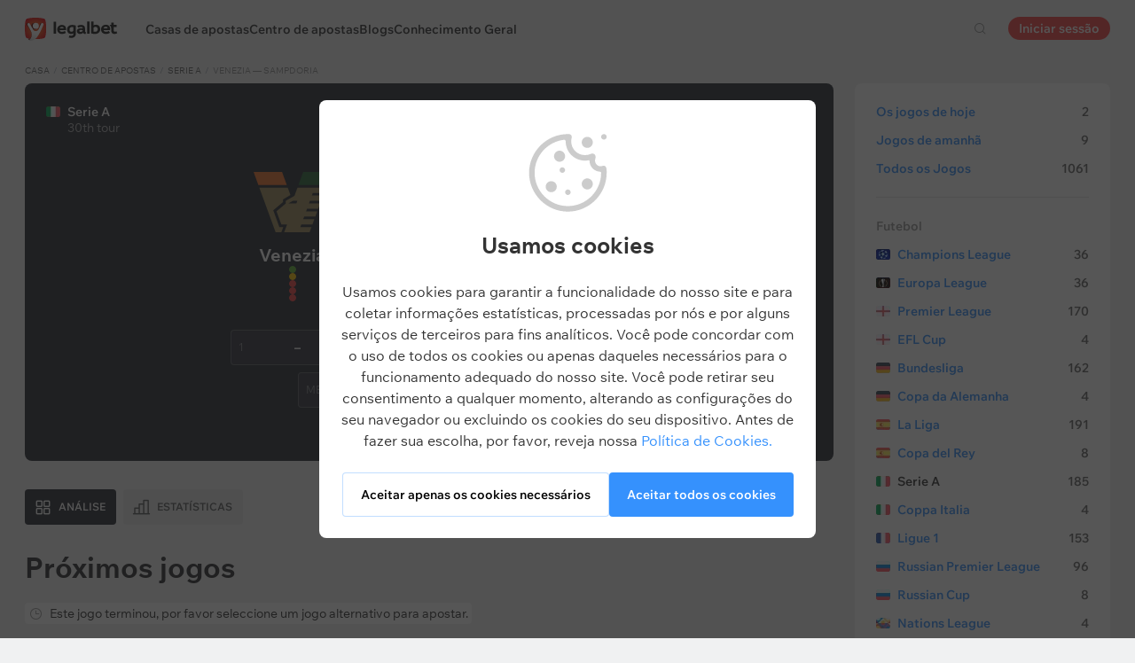

--- FILE ---
content_type: text/html; charset=UTF-8
request_url: https://legalbet.pt/centro-apostas/venezia-sampdoriya-20-03-2022/
body_size: 22819
content:

<!DOCTYPE html>
<html lang="pt">
<head>
    <meta charset="UTF-8">
    <meta name="viewport" content="width=device-width, initial-scale=1">
            <link rel="preload" href="/wp/fonts/legalbet-iconfont.ttf?5bfabeef95d825841caa" as="font" type="font/ttf" crossorigin>
<link rel="preload" href="/wp/fonts/WixMadeforText-Regular.woff2?1137aca054842fc7ec8c" as="font" type="font/woff2" crossorigin>
<link rel="preload" href="/wp/fonts/WixMadeforText-Bold.woff2?5e9e5e4bca623d8fbb12" as="font" type="font/woff2" crossorigin>
<link rel="preload" href="/wp/fonts/WixMadeforText-SemiBold.woff2?00865123f3f9809f1318" as="font" type="font/woff2" crossorigin>
<link rel="preload" href="https://cbzxy.com/ay/loader.js?v=1768250100" as="script" crossorigin>
<link rel="preconnect" href="https://mc.yandex.ru">
<link rel="preconnect" href="https://www.google-analytics.com">
<link rel="preconnect" href="https://www.googletagmanager.com">
<link rel="preconnect" href="https://socket.legalcdn.com">
        <link rel="preload" href="/wp/css/daily-widget.css?b81fae52c561ac319a13" as="style"><link rel="preload" href="/wp/css/plus-group.css?a62ba24dd104cfc5f4a9" as="style"><link rel="preload" href="/wp/css/site-menu.css?43dfed13a62d32530318" as="style"><link rel="preload" href="/wp/css/app_css-links-slider.css?fa81aa47e1341fe70870" as="style"><link rel="preload" href="/wp/css/betting-center.css?fc027dde645df6ff7390" as="style"><link rel="preload" href="/wp/css/63175.css?1894178e2468b3bfd7e1" as="style"><link rel="preload" href="/wp/css/app_css-betting-center.css?c9e440ebe656d2871237" as="style"><link rel="preload" href="/wp/css/node_modules-autoplay.min.css?31d6cfe0d16ae931b73c" as="style"><link rel="preload" href="/wp/css/app_css-_tooltip-locked.css?115e3ba15546e6b1fba3" as="style"><link rel="preload" href="/wp/css/app_css-_slider-image-popup.css?59e9901e8e7f7d4c290c" as="style"><link rel="preload" href="/wp/css/app_css-_round-nav.css?066ff54d0d4c92f68251" as="style"><link rel="preload" href="/wp/css/node_modules-swiper-bundle.min.css?4dc49d4413a17629ac12" as="style"><link rel="preload" href="/wp/css/app_css-_slider-base.css?10233e473636f790c799" as="style"><link rel="preload" href="/wp/css/app_css-tournament.css?99510a502016d0aaad0b" as="style"><link rel="stylesheet" href="/wp/css/app_css-tournament.css?99510a502016d0aaad0b"><link rel="stylesheet" href="/wp/css/app_css-_slider-base.css?10233e473636f790c799"><link rel="stylesheet" href="/wp/css/node_modules-swiper-bundle.min.css?4dc49d4413a17629ac12"><link rel="stylesheet" href="/wp/css/app_css-_round-nav.css?066ff54d0d4c92f68251"><link rel="stylesheet" href="/wp/css/app_css-_slider-image-popup.css?59e9901e8e7f7d4c290c"><link rel="stylesheet" href="/wp/css/app_css-_tooltip-locked.css?115e3ba15546e6b1fba3"><link rel="stylesheet" href="/wp/css/node_modules-autoplay.min.css?31d6cfe0d16ae931b73c"><link rel="stylesheet" href="/wp/css/app_css-betting-center.css?c9e440ebe656d2871237"><link rel="stylesheet" href="/wp/css/63175.css?1894178e2468b3bfd7e1"><link rel="stylesheet" href="/wp/css/betting-center.css?fc027dde645df6ff7390"><link rel="stylesheet" href="/wp/css/app_css-links-slider.css?fa81aa47e1341fe70870"><link rel="stylesheet" href="/wp/css/site-menu.css?43dfed13a62d32530318"><link rel="stylesheet" href="/wp/css/plus-group.css?a62ba24dd104cfc5f4a9"><link rel="stylesheet" href="/wp/css/daily-widget.css?b81fae52c561ac319a13">

    <style type="text/css">        .c-91070pt,.bar-91070pt:hover,.c-91070-gradientpt{background:#d2161e}.c-91090pt,.bar-91090pt:hover,.c-91090-gradientpt{background:#000000}.c-91110pt,.bar-91110pt:hover,.c-91110-gradientpt{background:#e84e0e}.c-91130pt,.bar-91130pt:hover,.c-91130-gradientpt{background:#171614}.c-91150pt,.bar-91150pt:hover,.c-91150-gradientpt{background:#179f3d}.c-91170pt,.bar-91170pt:hover,.c-91170-gradientpt{background:#f15a29}.c-91190pt,.bar-91190pt:hover,.c-91190-gradientpt{background:#000000}.c-91210pt,.bar-91210pt:hover,.c-91210-gradientpt{background:#5622a1}.c-91230pt,.bar-91230pt:hover,.c-91230-gradientpt{background:#000000}.c-91250pt,.bar-91250pt:hover,.c-91250-gradientpt{background:#1e293e}.c-91270pt,.bar-91270pt:hover,.c-91270-gradientpt{background:#007948}.c-132081pt,.bar-132081pt:hover,.c-132081-gradientpt{background:#000000}
	</style>
        
    <meta http-equiv="X-UA-Compatible" content="IE=edge">
            <title>Resultado Venezia — Sampdoria 20 Março 2022: conta do jogo</title>
                                    <meta name="description" content="⚽ Everything about Venezia - Sampdoria match: statistics for bets, experts tips, best odds in Legalbet betting-center for 20 Março 2022"/>
                <meta name="robots" content="noindex,nofollow"/>
    
                        <link rel="shortcut icon" href="https://web.legalcdn.org/img/favicons4/favicon-48x48.ico" >
<link rel="shortcut icon" type="image/png" href="https://web.legalcdn.org/img/favicons4/favicon-48x48.png" >
<link rel="apple-touch-icon" href="https://web.legalcdn.org/wp/images/a2hs-daily/192x192.442db58ae7dac32d1cd3.png">
<link rel="mask-icon" href="https://web.legalcdn.org/img/favicons4/safari-pinned-tab.svg" color="#d0021b">
<meta name="theme-color" content="#ffffff">
    <meta property="og:locale" content="pt_PT"/>
    <meta property="og:type" content="article"/>
    <meta property="og:site_name" content="legalbet.pt"/>
    <meta property="og:title" content="Resultado Venezia — Sampdoria 20 Março 2022: conta do jogo"/>
    <meta property="og:description" content="⚽ Everything about Venezia - Sampdoria match: statistics for bets, experts tips, best odds in Legalbet betting-center for 20 Março 2022"/>
    <meta property="og:url" content="https://legalbet.pt/centro-apostas/venezia-sampdoriya-20-03-2022/"/>
    <meta name="twitter:url" content="https://legalbet.pt/centro-apostas/venezia-sampdoriya-20-03-2022/"/>
    <meta name="twitter:title" content="Resultado Venezia — Sampdoria 20 Março 2022: conta do jogo"/>
    <meta name="twitter:description" content="⚽ Everything about Venezia - Sampdoria match: statistics for bets, experts tips, best odds in Legalbet betting-center for 20 Março 2022"/>
                                
            
    <meta name="twitter:card" content="summary_large_image">
<meta property="og:image" content="https://web.legalcdn.org/img/social_meta/social_meta_match.png" />
<meta name="twitter:image" content="https://web.legalcdn.org/img/social_meta/social_meta_match.png"/>

            
            
    
</head>

<body data-auth="0" class="is-legalbet is-not-mobile  light-theme-menu-flag" data-locale="pt">

<!--site header begin-->



<!--site header end-->

<div class="site-layout without-aside">
    <main class="site-content ">
		                                    
                                                
		        <header class="header site-header compact site-header_sticky match-with-tabs">
            <div class="site-heaer__inner without-aside ">
                <div class="container site-menu-container-js ">
					                    

<div class="site-header-new-menu-container">
	<div class="new-site-menu-vue ssr-vue-app"
		 data-data="{&quot;menu_items&quot;:[{&quot;id&quot;:&quot;57d0b2f7-a6fc-4547-8855-7ff15c918e7b&quot;,&quot;url&quot;:&quot;&quot;,&quot;icon&quot;:&quot;&quot;,&quot;type&quot;:&quot;section&quot;,&quot;level&quot;:1,&quot;title&quot;:&quot;&quot;,&quot;status&quot;:&quot;&quot;,&quot;children&quot;:[{&quot;id&quot;:&quot;18ae4926-c338-4cba-9b89-51e7d4252dae&quot;,&quot;url&quot;:&quot;\/casas-de-apostas\/&quot;,&quot;icon&quot;:&quot;rating&quot;,&quot;type&quot;:&quot;menu&quot;,&quot;level&quot;:1,&quot;title&quot;:&quot;Casas de apostas&quot;,&quot;status&quot;:&quot;&quot;,&quot;children&quot;:[{&quot;id&quot;:&quot;f3cf691f-e16b-4a79-a0fb-97cc1eb68907&quot;,&quot;url&quot;:&quot;&quot;,&quot;icon&quot;:&quot;&quot;,&quot;type&quot;:&quot;section&quot;,&quot;level&quot;:2,&quot;title&quot;:&quot;&quot;,&quot;status&quot;:&quot;&quot;,&quot;children&quot;:[{&quot;id&quot;:&quot;6ea582e6-7fe3-4206-b99d-4a78bd0431b8&quot;,&quot;url&quot;:&quot;\/rating-user\/&quot;,&quot;icon&quot;:&quot;like&quot;,&quot;type&quot;:&quot;menu&quot;,&quot;level&quot;:2,&quot;title&quot;:&quot;Classifica\u00e7\u00e3o do utilizador&quot;,&quot;status&quot;:&quot;&quot;,&quot;children&quot;:[],&quot;iconPool&quot;:&quot;generalIconPool&quot;,&quot;isHidden&quot;:false,&quot;isDefaultShow&quot;:false,&quot;geoAllowedLocales&quot;:[]},{&quot;id&quot;:&quot;cbaaf1e9-2779-4b46-ae65-a0cba695e2c6&quot;,&quot;url&quot;:&quot;\/rating-odds\/&quot;,&quot;icon&quot;:&quot;percent&quot;,&quot;type&quot;:&quot;menu&quot;,&quot;level&quot;:2,&quot;title&quot;:&quot;Classifica\u00e7\u00e3o por probabilidades&quot;,&quot;status&quot;:&quot;&quot;,&quot;children&quot;:[],&quot;iconPool&quot;:&quot;generalIconPool&quot;,&quot;isHidden&quot;:false,&quot;isDefaultShow&quot;:false,&quot;geoAllowedLocales&quot;:[]},{&quot;id&quot;:&quot;c7c7648f-b639-4288-9e67-6fe8ed318668&quot;,&quot;url&quot;:&quot;\/rating-line\/&quot;,&quot;icon&quot;:&quot;upright&quot;,&quot;type&quot;:&quot;menu&quot;,&quot;level&quot;:2,&quot;title&quot;:&quot;Classifica\u00e7\u00e3o por linhas&quot;,&quot;status&quot;:&quot;&quot;,&quot;children&quot;:[],&quot;iconPool&quot;:&quot;generalIconPool&quot;,&quot;isHidden&quot;:false,&quot;isDefaultShow&quot;:false,&quot;geoAllowedLocales&quot;:[]},{&quot;id&quot;:&quot;d9e4503d-c368-4dd7-bacd-6fce3a9662cc&quot;,&quot;url&quot;:&quot;\/rating-live\/&quot;,&quot;icon&quot;:&quot;live&quot;,&quot;type&quot;:&quot;menu&quot;,&quot;level&quot;:2,&quot;title&quot;:&quot;Servi\u00e7os aposta em direto&quot;,&quot;status&quot;:&quot;&quot;,&quot;children&quot;:[],&quot;iconPool&quot;:&quot;generalIconPool&quot;,&quot;isHidden&quot;:false,&quot;isDefaultShow&quot;:false,&quot;geoAllowedLocales&quot;:[]},{&quot;id&quot;:&quot;987863be-3179-4187-a0a9-bdbf3c7f61bf&quot;,&quot;url&quot;:&quot;\/rating-bonus\/&quot;,&quot;icon&quot;:&quot;bonus&quot;,&quot;type&quot;:&quot;menu&quot;,&quot;level&quot;:2,&quot;title&quot;:&quot;Casas desportivas com b\u00f3nus&quot;,&quot;status&quot;:&quot;&quot;,&quot;children&quot;:[],&quot;iconPool&quot;:&quot;generalIconPool&quot;,&quot;isHidden&quot;:false,&quot;isDefaultShow&quot;:false,&quot;geoAllowedLocales&quot;:[]},{&quot;id&quot;:&quot;3ca98589-8213-4ee2-a682-cc97c3c1f8fb&quot;,&quot;url&quot;:&quot;\/bookmakers-on-mobile-devices\/&quot;,&quot;icon&quot;:&quot;mobile&quot;,&quot;type&quot;:&quot;menu&quot;,&quot;level&quot;:2,&quot;title&quot;:&quot;Casa de apostas em movimento&quot;,&quot;status&quot;:&quot;&quot;,&quot;children&quot;:[],&quot;iconPool&quot;:&quot;generalIconPool&quot;,&quot;isHidden&quot;:false,&quot;isDefaultShow&quot;:false,&quot;geoAllowedLocales&quot;:[]},{&quot;id&quot;:&quot;116ce7b6-903f-4900-8915-42df99ef62d1&quot;,&quot;url&quot;:&quot;\/casas-de-apostas\/&quot;,&quot;icon&quot;:&quot;legal&quot;,&quot;type&quot;:&quot;menu&quot;,&quot;level&quot;:2,&quot;title&quot;:&quot;Todas as casas de apostas&quot;,&quot;status&quot;:&quot;&quot;,&quot;children&quot;:[],&quot;iconPool&quot;:&quot;generalIconPool&quot;,&quot;isHidden&quot;:false,&quot;isDefaultShow&quot;:false,&quot;geoAllowedLocales&quot;:[]}],&quot;iconPool&quot;:&quot;generalIconPool&quot;,&quot;isHidden&quot;:false,&quot;isDefaultShow&quot;:false,&quot;geoAllowedLocales&quot;:[]}],&quot;iconPool&quot;:&quot;generalIconPool&quot;,&quot;isHidden&quot;:false,&quot;isDefaultShow&quot;:false,&quot;geoAllowedLocales&quot;:[]},{&quot;id&quot;:&quot;1f98d416-4f65-47a3-88bf-ca5170ae3e94&quot;,&quot;url&quot;:&quot;\/centro-apostas\/hoje\/&quot;,&quot;icon&quot;:&quot;bettingcenter&quot;,&quot;type&quot;:&quot;menu&quot;,&quot;level&quot;:1,&quot;title&quot;:&quot; Centro de apostas&quot;,&quot;status&quot;:&quot;&quot;,&quot;children&quot;:[{&quot;id&quot;:&quot;60dd73d5-e893-43db-9e24-4f26aec3df1b&quot;,&quot;url&quot;:&quot;&quot;,&quot;icon&quot;:&quot;&quot;,&quot;type&quot;:&quot;section&quot;,&quot;level&quot;:2,&quot;title&quot;:&quot;&quot;,&quot;status&quot;:&quot;&quot;,&quot;children&quot;:[{&quot;id&quot;:&quot;ec1a67a0-ae7e-495a-ad45-3e6112d7f03e&quot;,&quot;url&quot;:&quot;\/centro-apostas\/hoje\/&quot;,&quot;icon&quot;:&quot;&quot;,&quot;type&quot;:&quot;menu&quot;,&quot;level&quot;:2,&quot;title&quot;:&quot;Os jogos de hoje&quot;,&quot;status&quot;:&quot;&quot;,&quot;children&quot;:[],&quot;iconPool&quot;:&quot;generalIconPool&quot;,&quot;isHidden&quot;:false,&quot;isDefaultShow&quot;:false,&quot;geoAllowedLocales&quot;:[]},{&quot;id&quot;:&quot;c3131f03-1b6f-4243-ac10-44b9dd857e89&quot;,&quot;url&quot;:&quot;\/centro-apostas\/amanha\/&quot;,&quot;icon&quot;:&quot;&quot;,&quot;type&quot;:&quot;menu&quot;,&quot;level&quot;:2,&quot;title&quot;:&quot;Jogos de amanh\u00e3&quot;,&quot;status&quot;:&quot;&quot;,&quot;children&quot;:[],&quot;iconPool&quot;:&quot;generalIconPool&quot;,&quot;isHidden&quot;:false,&quot;isDefaultShow&quot;:false,&quot;geoAllowedLocales&quot;:[]},{&quot;id&quot;:&quot;9f149c8c-a786-4048-b94b-ade6dcb4f023&quot;,&quot;url&quot;:&quot;\/centro-apostas\/&quot;,&quot;icon&quot;:&quot;&quot;,&quot;type&quot;:&quot;menu&quot;,&quot;level&quot;:2,&quot;title&quot;:&quot;Todos os Jogos&quot;,&quot;status&quot;:&quot;&quot;,&quot;children&quot;:[],&quot;iconPool&quot;:&quot;generalIconPool&quot;,&quot;isHidden&quot;:false,&quot;isDefaultShow&quot;:false,&quot;geoAllowedLocales&quot;:[]},{&quot;id&quot;:&quot;52c130f2-b6cf-4bcc-b564-5a9767b1bf5f&quot;,&quot;url&quot;:&quot;\/centro-apostas\/&quot;,&quot;icon&quot;:&quot;football&quot;,&quot;type&quot;:&quot;menu&quot;,&quot;level&quot;:2,&quot;title&quot;:&quot;Futebol&quot;,&quot;status&quot;:&quot;&quot;,&quot;children&quot;:[{&quot;id&quot;:&quot;e5af7b7b-cca6-42b3-bd04-ea0e4eaf2302&quot;,&quot;url&quot;:&quot;&quot;,&quot;icon&quot;:&quot;&quot;,&quot;type&quot;:&quot;section&quot;,&quot;level&quot;:3,&quot;title&quot;:&quot;&quot;,&quot;status&quot;:&quot;&quot;,&quot;children&quot;:[{&quot;id&quot;:&quot;1bd29704-c84a-43c8-ae72-ee97b3e387ac&quot;,&quot;url&quot;:&quot;\/centro-apostas\/torneios\/champions-league\/&quot;,&quot;icon&quot;:&quot;https:\/\/web.legalcdn.org\/wp\/images\/tournaments-icons\/flag326322.bff1aadf04563b035218.svg&quot;,&quot;type&quot;:&quot;menu&quot;,&quot;level&quot;:3,&quot;title&quot;:&quot;Champions League&quot;,&quot;status&quot;:&quot;&quot;,&quot;children&quot;:[],&quot;iconPool&quot;:&quot;tournamentsIconPool&quot;,&quot;isHidden&quot;:false,&quot;isDefaultShow&quot;:false,&quot;geoAllowedLocales&quot;:[]},{&quot;id&quot;:&quot;2ef71122-5f2a-4642-bec4-ecd47196a4e2&quot;,&quot;url&quot;:&quot;\/centro-apostas\/torneios\/europa-league\/&quot;,&quot;icon&quot;:&quot;https:\/\/web.legalcdn.org\/wp\/images\/tournaments-icons\/flag326319.7699b4ee5f0105b78412.svg&quot;,&quot;type&quot;:&quot;menu&quot;,&quot;level&quot;:3,&quot;title&quot;:&quot;Europa League&quot;,&quot;status&quot;:&quot;&quot;,&quot;children&quot;:[],&quot;iconPool&quot;:&quot;tournamentsIconPool&quot;,&quot;isHidden&quot;:false,&quot;isDefaultShow&quot;:false,&quot;geoAllowedLocales&quot;:[]},{&quot;id&quot;:&quot;034d52b4-01a3-45ae-8bb9-da370be0ff91&quot;,&quot;url&quot;:&quot;\/centro-apostas\/torneios\/europa-conference-league\/&quot;,&quot;icon&quot;:&quot;https:\/\/web.legalcdn.org\/wp\/images\/tournaments-icons\/Group17211.31eb8869696c56553b0e.svg&quot;,&quot;type&quot;:&quot;menu&quot;,&quot;level&quot;:3,&quot;title&quot;:&quot;Conference League&quot;,&quot;status&quot;:&quot;&quot;,&quot;children&quot;:[],&quot;iconPool&quot;:&quot;tournamentsIconPool&quot;,&quot;isHidden&quot;:false,&quot;isDefaultShow&quot;:false,&quot;geoAllowedLocales&quot;:[]},{&quot;id&quot;:&quot;8b36f224-780d-4130-9f62-f766f1355de4&quot;,&quot;url&quot;:&quot;\/centro-apostas\/torneios\/premier-league\/&quot;,&quot;icon&quot;:&quot;https:\/\/web.legalcdn.org\/wp\/images\/tournaments-icons\/gbeng.ee3571430d489c32deac.svg&quot;,&quot;type&quot;:&quot;menu&quot;,&quot;level&quot;:3,&quot;title&quot;:&quot;Premier League&quot;,&quot;status&quot;:&quot;&quot;,&quot;children&quot;:[],&quot;iconPool&quot;:&quot;tournamentsIconPool&quot;,&quot;isHidden&quot;:false,&quot;isDefaultShow&quot;:false,&quot;geoAllowedLocales&quot;:[]},{&quot;id&quot;:&quot;06888c4c-ba23-401b-ab03-99227ae5613b&quot;,&quot;url&quot;:&quot;\/centro-apostas\/torneios\/fa-cup\/&quot;,&quot;icon&quot;:&quot;https:\/\/web.legalcdn.org\/wp\/images\/tournaments-icons\/gbeng.ee3571430d489c32deac.svg&quot;,&quot;type&quot;:&quot;menu&quot;,&quot;level&quot;:3,&quot;title&quot;:&quot;FA Cup&quot;,&quot;status&quot;:&quot;&quot;,&quot;children&quot;:[],&quot;iconPool&quot;:&quot;tournamentsIconPool&quot;,&quot;isHidden&quot;:false,&quot;isDefaultShow&quot;:false,&quot;geoAllowedLocales&quot;:[]},{&quot;id&quot;:&quot;76b656e1-8980-432d-b64b-142bca2482b0&quot;,&quot;url&quot;:&quot;\/centro-apostas\/torneios\/bundesliga\/&quot;,&quot;icon&quot;:&quot;https:\/\/web.legalcdn.org\/wp\/images\/tournaments-icons\/de.adc6c9b3594fb2f4a4df.svg&quot;,&quot;type&quot;:&quot;menu&quot;,&quot;level&quot;:3,&quot;title&quot;:&quot;Bundesliga&quot;,&quot;status&quot;:&quot;&quot;,&quot;children&quot;:[],&quot;iconPool&quot;:&quot;tournamentsIconPool&quot;,&quot;isHidden&quot;:false,&quot;isDefaultShow&quot;:false,&quot;geoAllowedLocales&quot;:[]},{&quot;id&quot;:&quot;5a21cea3-60ad-4c91-ac36-377d9f16dcb8&quot;,&quot;url&quot;:&quot;\/centro-apostas\/torneios\/dfb-pokal\/&quot;,&quot;icon&quot;:&quot;https:\/\/web.legalcdn.org\/wp\/images\/tournaments-icons\/de.adc6c9b3594fb2f4a4df.svg&quot;,&quot;type&quot;:&quot;menu&quot;,&quot;level&quot;:3,&quot;title&quot;:&quot;DFB-Pokal&quot;,&quot;status&quot;:&quot;&quot;,&quot;children&quot;:[],&quot;iconPool&quot;:&quot;tournamentsIconPool&quot;,&quot;isHidden&quot;:false,&quot;isDefaultShow&quot;:false,&quot;geoAllowedLocales&quot;:[]},{&quot;id&quot;:&quot;31459d81-4403-4d16-bdea-ff0637889587&quot;,&quot;url&quot;:&quot;\/centro-apostas\/torneios\/la-liga\/&quot;,&quot;icon&quot;:&quot;https:\/\/web.legalcdn.org\/wp\/images\/tournaments-icons\/es.5eb0e136ce8b46d4a70c.svg&quot;,&quot;type&quot;:&quot;menu&quot;,&quot;level&quot;:3,&quot;title&quot;:&quot;La Liga&quot;,&quot;status&quot;:&quot;&quot;,&quot;children&quot;:[],&quot;iconPool&quot;:&quot;tournamentsIconPool&quot;,&quot;isHidden&quot;:false,&quot;isDefaultShow&quot;:false,&quot;geoAllowedLocales&quot;:[]},{&quot;id&quot;:&quot;4a1ad8ea-4189-4641-8c87-08dee2eab9ae&quot;,&quot;url&quot;:&quot;\/centro-apostas\/torneios\/copa-del-rey\/&quot;,&quot;icon&quot;:&quot;https:\/\/web.legalcdn.org\/wp\/images\/tournaments-icons\/es.5eb0e136ce8b46d4a70c.svg&quot;,&quot;type&quot;:&quot;menu&quot;,&quot;level&quot;:3,&quot;title&quot;:&quot;Copa del Rey&quot;,&quot;status&quot;:&quot;&quot;,&quot;children&quot;:[],&quot;iconPool&quot;:&quot;tournamentsIconPool&quot;,&quot;isHidden&quot;:false,&quot;isDefaultShow&quot;:false,&quot;geoAllowedLocales&quot;:[]},{&quot;id&quot;:&quot;0e950862-8ae7-473f-87b5-4c31de21bdc0&quot;,&quot;url&quot;:&quot;\/centro-apostas\/torneios\/serie-a\/&quot;,&quot;icon&quot;:&quot;https:\/\/web.legalcdn.org\/wp\/images\/tournaments-icons\/it.08db2cd122d5f99494dd.svg&quot;,&quot;type&quot;:&quot;menu&quot;,&quot;level&quot;:3,&quot;title&quot;:&quot;Serie A&quot;,&quot;status&quot;:&quot;&quot;,&quot;children&quot;:[],&quot;iconPool&quot;:&quot;tournamentsIconPool&quot;,&quot;isHidden&quot;:false,&quot;isDefaultShow&quot;:false,&quot;geoAllowedLocales&quot;:[]},{&quot;id&quot;:&quot;5d3aecfd-4c65-4d60-b34d-eb6841230191&quot;,&quot;url&quot;:&quot;\/centro-apostas\/torneios\/coppa-italia\/&quot;,&quot;icon&quot;:&quot;https:\/\/web.legalcdn.org\/wp\/images\/tournaments-icons\/it.08db2cd122d5f99494dd.svg&quot;,&quot;type&quot;:&quot;menu&quot;,&quot;level&quot;:3,&quot;title&quot;:&quot;Coppa Italia&quot;,&quot;status&quot;:&quot;&quot;,&quot;children&quot;:[],&quot;iconPool&quot;:&quot;tournamentsIconPool&quot;,&quot;isHidden&quot;:false,&quot;isDefaultShow&quot;:false,&quot;geoAllowedLocales&quot;:[]},{&quot;id&quot;:&quot;8a894fb1-cfe0-4ad6-b390-95ef28484665&quot;,&quot;url&quot;:&quot;\/centro-apostas\/torneios\/ligue-1\/&quot;,&quot;icon&quot;:&quot;https:\/\/web.legalcdn.org\/wp\/images\/tournaments-icons\/yt.433b076a0fbb984af9f2.svg&quot;,&quot;type&quot;:&quot;menu&quot;,&quot;level&quot;:3,&quot;title&quot;:&quot;Ligue 1&quot;,&quot;status&quot;:&quot;&quot;,&quot;children&quot;:[],&quot;iconPool&quot;:&quot;tournamentsIconPool&quot;,&quot;isHidden&quot;:false,&quot;isDefaultShow&quot;:false,&quot;geoAllowedLocales&quot;:[]},{&quot;id&quot;:&quot;d9f57327-6051-4ec6-9c0d-10df0321a7c2&quot;,&quot;url&quot;:&quot;\/centro-apostas\/torneios\/coupe-de-france\/&quot;,&quot;icon&quot;:&quot;https:\/\/web.legalcdn.org\/wp\/images\/tournaments-icons\/yt.433b076a0fbb984af9f2.svg&quot;,&quot;type&quot;:&quot;menu&quot;,&quot;level&quot;:3,&quot;title&quot;:&quot;Copa da Fran\u00e7a&quot;,&quot;status&quot;:&quot;&quot;,&quot;children&quot;:[],&quot;iconPool&quot;:&quot;tournamentsIconPool&quot;,&quot;isHidden&quot;:false,&quot;isDefaultShow&quot;:false,&quot;geoAllowedLocales&quot;:[]},{&quot;id&quot;:&quot;a409aca9-6b8e-487e-a784-afc616659cb2&quot;,&quot;url&quot;:&quot;\/centro-apostas\/torneios\/russian-premer-liga\/&quot;,&quot;icon&quot;:&quot;https:\/\/web.legalcdn.org\/wp\/images\/tournaments-icons\/ru.097b629d57d4188b9b83.svg&quot;,&quot;type&quot;:&quot;menu&quot;,&quot;level&quot;:3,&quot;title&quot;:&quot;Russian Premier League&quot;,&quot;status&quot;:&quot;&quot;,&quot;children&quot;:[],&quot;iconPool&quot;:&quot;tournamentsIconPool&quot;,&quot;isHidden&quot;:false,&quot;isDefaultShow&quot;:false,&quot;geoAllowedLocales&quot;:[]},{&quot;id&quot;:&quot;5aae865c-3873-49a9-93cd-279a3250f519&quot;,&quot;url&quot;:&quot;\/centro-apostas\/torneios\/russian-cup\/&quot;,&quot;icon&quot;:&quot;https:\/\/web.legalcdn.org\/wp\/images\/tournaments-icons\/ru.097b629d57d4188b9b83.svg&quot;,&quot;type&quot;:&quot;menu&quot;,&quot;level&quot;:3,&quot;title&quot;:&quot;Russian Cup&quot;,&quot;status&quot;:&quot;&quot;,&quot;children&quot;:[],&quot;iconPool&quot;:&quot;tournamentsIconPool&quot;,&quot;isHidden&quot;:false,&quot;isDefaultShow&quot;:false,&quot;geoAllowedLocales&quot;:[]},{&quot;id&quot;:&quot;8b840c5d-803e-4f80-929c-1eb83da474e1&quot;,&quot;url&quot;:&quot;\/centro-apostas\/torneios\/copa-do-mundo-conmebol\/&quot;,&quot;icon&quot;:&quot;https:\/\/web.legalcdn.org\/wp\/images\/tournaments-icons\/FIFA202633.5529c7b1abfb0486544a.svg&quot;,&quot;type&quot;:&quot;menu&quot;,&quot;level&quot;:3,&quot;title&quot;:&quot;CONMEBOL Copa do Mundo&quot;,&quot;status&quot;:&quot;&quot;,&quot;children&quot;:[],&quot;iconPool&quot;:&quot;tournamentsIconPool&quot;,&quot;isHidden&quot;:false,&quot;isDefaultShow&quot;:false,&quot;geoAllowedLocales&quot;:[]},{&quot;id&quot;:&quot;733b166d-99d6-40da-85db-1a13e120eb36&quot;,&quot;url&quot;:&quot;\/centro-apostas\/torneios\/nations-league\/&quot;,&quot;icon&quot;:&quot;https:\/\/web.legalcdn.org\/wp\/images\/tournaments-icons\/flag32638.c09e0779b6773a2c2a60.svg&quot;,&quot;type&quot;:&quot;menu&quot;,&quot;level&quot;:3,&quot;title&quot;:&quot;Nations League&quot;,&quot;status&quot;:&quot;&quot;,&quot;children&quot;:[],&quot;iconPool&quot;:&quot;tournamentsIconPool&quot;,&quot;isHidden&quot;:false,&quot;isDefaultShow&quot;:false,&quot;geoAllowedLocales&quot;:[]},{&quot;id&quot;:&quot;d6425a35-2615-43e2-a781-815acbe98131&quot;,&quot;url&quot;:&quot;\/centro-apostas\/torneios\/copa-libertadores\/&quot;,&quot;icon&quot;:&quot;https:\/\/web.legalcdn.org\/wp\/images\/tournaments-icons\/flag326316.494f664789c5b873de27.svg&quot;,&quot;type&quot;:&quot;menu&quot;,&quot;level&quot;:3,&quot;title&quot;:&quot;Copa Libertadores&quot;,&quot;status&quot;:&quot;&quot;,&quot;children&quot;:[],&quot;iconPool&quot;:&quot;tournamentsIconPool&quot;,&quot;isHidden&quot;:false,&quot;isDefaultShow&quot;:false,&quot;geoAllowedLocales&quot;:[]},{&quot;id&quot;:&quot;0e40d407-0f2b-465b-85b5-bac661a35620&quot;,&quot;url&quot;:&quot;\/centro-apostas\/&quot;,&quot;icon&quot;:&quot;&quot;,&quot;type&quot;:&quot;menu&quot;,&quot;level&quot;:3,&quot;title&quot;:&quot;Todos os Jogos&quot;,&quot;status&quot;:&quot;&quot;,&quot;children&quot;:[],&quot;iconPool&quot;:&quot;generalIconPool&quot;,&quot;isHidden&quot;:false,&quot;menuType&quot;:&quot;default&quot;,&quot;isDefaultShow&quot;:false,&quot;isHiddenDesktop&quot;:true,&quot;geoAllowedLocales&quot;:[]}],&quot;iconPool&quot;:&quot;generalIconPool&quot;,&quot;isHidden&quot;:false,&quot;isDefaultShow&quot;:false,&quot;geoAllowedLocales&quot;:[]}],&quot;iconPool&quot;:&quot;generalIconPool&quot;,&quot;isHidden&quot;:false,&quot;isDefaultShow&quot;:false,&quot;geoAllowedLocales&quot;:[]}],&quot;iconPool&quot;:&quot;generalIconPool&quot;,&quot;isHidden&quot;:false,&quot;isDefaultShow&quot;:false,&quot;geoAllowedLocales&quot;:[]}],&quot;iconPool&quot;:&quot;generalIconPool&quot;,&quot;isHidden&quot;:false,&quot;isDefaultShow&quot;:false,&quot;geoAllowedLocales&quot;:[]},{&quot;id&quot;:&quot;c3ac3b7b-8440-4bc0-a3b3-bc8a39014fde&quot;,&quot;url&quot;:&quot;\/best-posts\/&quot;,&quot;icon&quot;:&quot;blog-1&quot;,&quot;type&quot;:&quot;menu&quot;,&quot;level&quot;:1,&quot;title&quot;:&quot;Blogs&quot;,&quot;status&quot;:&quot;&quot;,&quot;children&quot;:[{&quot;id&quot;:&quot;d128309d-190e-4098-b588-2269257eccf0&quot;,&quot;url&quot;:&quot;&quot;,&quot;icon&quot;:&quot;&quot;,&quot;type&quot;:&quot;section&quot;,&quot;level&quot;:2,&quot;title&quot;:&quot;&quot;,&quot;status&quot;:&quot;&quot;,&quot;children&quot;:[{&quot;id&quot;:&quot;3941ca7a-60be-4767-9bd7-2c9e96bf8040&quot;,&quot;url&quot;:&quot;\/best-posts\/&quot;,&quot;icon&quot;:&quot;&quot;,&quot;type&quot;:&quot;menu&quot;,&quot;level&quot;:2,&quot;title&quot;:&quot;Escolha do Editor&quot;,&quot;status&quot;:&quot;&quot;,&quot;children&quot;:[],&quot;iconPool&quot;:&quot;generalIconPool&quot;,&quot;isHidden&quot;:false,&quot;isDefaultShow&quot;:false,&quot;geoAllowedLocales&quot;:[]},{&quot;id&quot;:&quot;14a45546-3d0b-4f1e-972d-c156f330d4d7&quot;,&quot;url&quot;:&quot;\/blogs\/&quot;,&quot;icon&quot;:&quot;&quot;,&quot;type&quot;:&quot;menu&quot;,&quot;level&quot;:2,&quot;title&quot;:&quot;Todos os t\u00f3picos&quot;,&quot;status&quot;:&quot;&quot;,&quot;children&quot;:[],&quot;iconPool&quot;:&quot;generalIconPool&quot;,&quot;isHidden&quot;:false,&quot;isDefaultShow&quot;:false,&quot;geoAllowedLocales&quot;:[]}],&quot;iconPool&quot;:&quot;generalIconPool&quot;,&quot;isHidden&quot;:false,&quot;isDefaultShow&quot;:false,&quot;geoAllowedLocales&quot;:[]}],&quot;iconPool&quot;:&quot;generalIconPool&quot;,&quot;isHidden&quot;:false,&quot;isDefaultShow&quot;:false,&quot;geoAllowedLocales&quot;:[]},{&quot;id&quot;:&quot;1d830e3e-2ea3-45f3-ab5c-a1464cb1b6d3&quot;,&quot;url&quot;:&quot;\/betting-school\/&quot;,&quot;icon&quot;:&quot;betting-school&quot;,&quot;type&quot;:&quot;menu&quot;,&quot;level&quot;:1,&quot;title&quot;:&quot; Conhecimento Geral&quot;,&quot;status&quot;:&quot;&quot;,&quot;children&quot;:[{&quot;id&quot;:&quot;c947e233-698e-449f-b3da-b1c65a199206&quot;,&quot;url&quot;:&quot;&quot;,&quot;icon&quot;:&quot;&quot;,&quot;type&quot;:&quot;section&quot;,&quot;level&quot;:2,&quot;title&quot;:&quot;&quot;,&quot;status&quot;:&quot;&quot;,&quot;children&quot;:[{&quot;id&quot;:&quot;e4482dd0-e4e4-4b2f-8733-01b402456d63&quot;,&quot;url&quot;:&quot;\/betting-school\/&quot;,&quot;icon&quot;:&quot;&quot;,&quot;type&quot;:&quot;menu&quot;,&quot;level&quot;:2,&quot;title&quot;:&quot;Escola de apostas&quot;,&quot;status&quot;:&quot;&quot;,&quot;children&quot;:[],&quot;iconPool&quot;:&quot;generalIconPool&quot;,&quot;isHidden&quot;:false,&quot;isDefaultShow&quot;:false,&quot;geoAllowedLocales&quot;:[]},{&quot;id&quot;:&quot;fd551bcd-4855-4b9a-b4ff-30d38e475f60&quot;,&quot;url&quot;:&quot;\/faq\/&quot;,&quot;icon&quot;:&quot;&quot;,&quot;type&quot;:&quot;menu&quot;,&quot;level&quot;:2,&quot;title&quot;:&quot;FAQ&quot;,&quot;status&quot;:&quot;&quot;,&quot;children&quot;:[],&quot;iconPool&quot;:&quot;generalIconPool&quot;,&quot;isHidden&quot;:false,&quot;isDefaultShow&quot;:false,&quot;geoAllowedLocales&quot;:[]},{&quot;id&quot;:&quot;c617ee77-3373-46c7-8727-48510bc18121&quot;,&quot;url&quot;:&quot;\/questions\/&quot;,&quot;icon&quot;:&quot;&quot;,&quot;type&quot;:&quot;menu&quot;,&quot;level&quot;:2,&quot;title&quot;:&quot;Perguntas e Respostas&quot;,&quot;status&quot;:&quot;&quot;,&quot;children&quot;:[],&quot;iconPool&quot;:&quot;generalIconPool&quot;,&quot;isHidden&quot;:false,&quot;isDefaultShow&quot;:false,&quot;geoAllowedLocales&quot;:[]}],&quot;iconPool&quot;:&quot;generalIconPool&quot;,&quot;isHidden&quot;:false,&quot;isDefaultShow&quot;:false,&quot;geoAllowedLocales&quot;:[]}],&quot;iconPool&quot;:&quot;generalIconPool&quot;,&quot;isHidden&quot;:false,&quot;isDefaultShow&quot;:false,&quot;geoAllowedLocales&quot;:[]}],&quot;iconPool&quot;:&quot;generalIconPool&quot;,&quot;isHidden&quot;:false,&quot;isDefaultShow&quot;:false,&quot;geoAllowedLocales&quot;:[]}],&quot;is_new_year&quot;:false}"
		 data-ad-fox="&quot;&quot;"
	>
		<style>.icon[data-v-dfd3ea98]:before{font-family:legalbet-iconfont!important;font-style:normal;font-weight:400!important;font-variant:normal;text-transform:none;line-height:1;-webkit-font-smoothing:antialiased;-moz-osx-font-smoothing:grayscale}.menu-desktop-container{color:#000c;font-size:.875rem;font-weight:600;line-height:1rem}.menu-desktop-container-white .menu-desktop__link,.black-fixed .menu-desktop__link{color:#fff}.menu-desktop-container-white .right-side .icon:before,.black-fixed .right-side .icon:before{color:#fff}.menu-desktop-container-white:not(.site-header_scrolls) .search-form input,.menu-desktop-container-white:not(.site-header_scrolls) .search-form input::placeholder{color:#fff}.menu-desktop{display:flex;gap:1.5rem}.menu-desktop .menu-desktop__item .icon:before{color:#000c!important}.menu-desktop__item{list-style:none;min-height:4rem;display:flex;align-items:center;border-top:.125rem solid rgba(0,0,0,0);white-space:nowrap;position:relative}.menu-desktop__item:hover{border-top:.125rem solid #f64747}.menu-desktop .other{padding-left:.9375rem;padding-right:.9375rem;display:flex;align-items:center;justify-content:center}.menu-desktop .other .menu-desktop__link{position:absolute;top:.9375rem;font-size:1.875rem}.menu-desktop .other:hover{cursor:pointer}.menu-desktop .other .active-main-menu-item-other:before{content:"";border-left:.25rem solid #f64747;position:absolute;height:1.75rem;left:0}.menu-desktop__link{text-decoration:none}.menu-desktop__sub-menu-container{display:flex;position:absolute;top:100%;margin-top:.25rem}.menu-desktop__sub-menu-content{min-height:10.375rem;display:flex;position:relative;overflow:hidden;border-radius:1rem;box-shadow:0 .5rem .875rem #0000001a}.menu-desktop__sub-menu{position:relative;overflow:hidden;display:flex;flex-direction:column;gap:.75rem;width:20.8125rem;background-color:#fff;padding:1.5rem;border-radius:1rem;min-height:10.375rem}.menu-desktop__sub-menu .ps__rail-y{right:.3125rem;margin-top:.625rem;margin-bottom:.625rem}.menu-desktop__sub-menu .icon.icon-fire-3-fill.top-match{margin-right:-.5rem}.menu-desktop__sub-menu .icon.icon-fire-3-fill.top-match:before{font-size:1.25rem;color:#f64747!important}.menu-desktop .test li:last-child{margin-bottom:24px}.menu-desktop__sub-menu-scroll:after{content:"";position:absolute;height:3.75rem;background:linear-gradient(180deg,#fff0,#fff 80.02%);bottom:0;right:0;left:0}.menu-desktop__sub-menu-link-container{display:flex;align-items:center;gap:1rem;left:0}.menu-desktop__sub-menu-link-container .icon{margin-bottom:0}.menu-desktop__sub-menu-link-container .img-icon{width:1.5rem;height:1.5rem;border-radius:.125rem}.menu-desktop__sub-menu-link-container .img-icon-tournament{width:1.5rem;height:1.125rem;border-radius:.125rem}.menu-desktop__sub-menu-link:hover{color:inherit}.menu-desktop__sub-menu-label{background-color:#f64747;border-radius:3.125rem;text-align:center;font-size:.875rem;font-style:normal;font-weight:700;line-height:.75rem;letter-spacing:.04375rem;padding:.25rem .3125rem .375rem;color:#fff;white-space:nowrap}.menu-desktop__section{display:flex;flex-direction:column;gap:1rem;border-bottom:.125rem solid rgba(0,0,0,.1);padding-bottom:.8125rem}.menu-desktop__section:last-of-type{border-bottom:none;padding-bottom:0}.menu-desktop__title-container{position:sticky;padding:1.5rem 1rem 1rem;height:100%;background-color:#fff;top:0;z-index:10;display:flex;align-items:center;gap:.5rem;font-size:1.125rem;font-weight:700;line-height:1.5rem}.menu-desktop__title-container .icon{height:1.75rem;width:1.75rem}.menu-desktop__title-container .icon.icon-left:before{font-size:1.75rem;color:#000}.menu-desktop__title-container:hover{color:#f64747;cursor:pointer}.menu-desktop__title-container:hover .icon:before{color:#f64747!important}.menu-desktop__title{font-size:1rem;font-weight:600;line-height:1.1875rem}.menu-desktop__title:after{content:"";display:block;height:.0625rem;background-color:#0000001a;width:20.8125rem;position:absolute;right:0;margin-top:1rem}.menu-desktop__sub-menu-item{display:flex;justify-content:space-between;align-items:center;min-height:1.75rem;font-weight:500;word-break:break-word;white-space:normal}.menu-desktop__sub-menu-item .icon.menu-icon:before{width:1.75rem;height:1.75rem;font-size:1.75rem;font-style:normal;font-weight:500;line-height:.75rem}.menu-desktop__sub-menu-item:hover{color:#f64747;cursor:pointer}.menu-desktop__sub-menu-item:hover .icon:before{color:#f64747!important}.menu-desktop__sub-menu-item:hover .menu-desktop__sub-menu-label{color:#fff}.menu-desktop .menu-desktop__sub-menu:nth-child(1){border-top-right-radius:0;border-bottom-right-radius:0;border-right:.0625rem solid rgba(0,0,0,.2);position:relative}.menu-desktop .menu-desktop__sub-menu:nth-child(2){border-top-left-radius:0;border-bottom-left-radius:0;border-left:0;padding:0;border:none;position:relative}.menu-desktop .menu-desktop__sub-menu:nth-child(2) ul.menu-desktop__section{padding:1.5rem;gap:.75rem}.menu-desktop .menu-desktop__sub-menu:nth-child(2) li.menu-desktop__section:has(.menu-desktop__title-container) ul.menu-desktop__section{padding:0 1.5rem 1.5rem}.menu-desktop .menu-desktop__sub-menu.slim-column{min-width:15.5rem;max-width:20.8125rem;width:100%;position:relative}.menu-desktop .menu-desktop__sub-menu:nth-child(1).one-sub-menu{border:none}.menu-desktop .active-menu-item{color:#f64747}.menu-desktop .active-menu-item .icon:before{color:#f64747!important}.menu-desktop .active-menu-item .menu-desktop__sub-menu-label{color:#fff}.menu-desktop .icon-right:before,.menu-desktop .icon-left:before{font-size:1.125rem;color:#0006}.menu-desktop .active-main-menu-item{border-top:.125rem solid #f64747}.ps__rail-y{opacity:1!important;visibility:visible!important}.menu-item-container{display:flex;align-items:center;gap:.625rem}.menu-item-container .icon{height:1.75rem;width:1.75rem}.menu-item-container .icon:before{font-size:1.75rem}.submenu__item{padding-left:2rem;border-bottom:.0625rem solid rgba(0,0,0,.1);background:#00000008}.img-icon{width:1.5rem;height:1.5rem;border-radius:.125rem}.img-icon-tournament{width:1.5rem;height:1.125rem;border-radius:.125rem}.menu-mobile__link--flex{display:flex}.menu-mobile__item,.menu-mobile .submenu__item{position:relative;display:flex;align-items:center;justify-content:space-between;padding-left:1rem;background:#fff;border-bottom:.0625rem solid rgba(0,0,0,.1);height:3.125rem}.menu-mobile__item .icon:before,.menu-mobile .submenu__item .icon:before{color:#000c!important}.menu-mobile__item .icon.icon-fire-3-fill.top-match,.menu-mobile .submenu__item .icon.icon-fire-3-fill.top-match{margin-right:-.5rem}.menu-mobile__item .icon.icon-fire-3-fill.top-match:before,.menu-mobile .submenu__item .icon.icon-fire-3-fill.top-match:before{font-size:1.25rem;color:#f64747!important}.menu-mobile .control-icons{color:#0006}.menu-mobile .control-icons.icon:before{font-size:1.125rem}.menu-mobile .submenu__item{justify-content:flex-start;padding-left:1rem;border-bottom:.0625rem solid rgba(0,0,0,.1);background:#00000008}.icon[data-v-6efd7de9]:before{font-family:legalbet-iconfont!important;font-style:normal;font-weight:400!important;font-variant:normal;text-transform:none;line-height:1;-webkit-font-smoothing:antialiased;-moz-osx-font-smoothing:grayscale}.mobile-search[data-v-6efd7de9]{position:fixed;bottom:0;left:0;padding:.8125rem .875rem 2rem;width:100%;display:flex;justify-content:center;align-items:center;background:#fff;z-index:112;border-top:rgba(0,0,0,0)}.mobile-search__form[data-v-6efd7de9]{width:100%;position:relative}.mobile-search__form-label[data-v-6efd7de9]{background:url(https://web.legalcdn.org/wp/images/icons-menu/menu-search.cf301f888cff9ed15cfc.svg) no-repeat center/contain;width:1.5rem;height:1.5rem;position:absolute;top:50%;right:.625rem;margin-top:-.75rem}.mobile-search__form-input[data-v-6efd7de9]{display:flex;justify-content:flex-start;align-items:center;padding:.5rem .75rem;border-radius:.5rem;box-shadow:none;background:#f0f1f2;color:#0006;border:0;font-size:.875rem}.mobile-search-with-menu[data-v-6efd7de9]{flex-direction:column;padding:0!important}.mobile-search-with-menu .mobile-search__form-label[data-v-6efd7de9]{right:1.375rem;margin-top:-1.375rem}.mobile-search-with-menu .mobile-search__form[data-v-6efd7de9]{padding:.8125rem .875rem 2rem}.icon[data-v-3045f54b]:before{font-family:legalbet-iconfont!important;font-style:normal;font-weight:400!important;font-variant:normal;text-transform:none;line-height:1;-webkit-font-smoothing:antialiased;-moz-osx-font-smoothing:grayscale}.best-bonus-btn[data-v-3045f54b]{position:relative;border-radius:8px;background:#00000008;display:flex;width:28px;height:28px;padding:4px;justify-content:center;align-items:center}.best-bonus-btn[data-v-3045f54b]:hover{background:initial!important}.best-bonus-btn:hover .icon[data-v-3045f54b]:before{color:initial!important}.best-bonus-btn .red-indicator[data-v-3045f54b]{position:absolute;right:-2px;top:-2px}.best-bonus-btn .icon[data-v-3045f54b]{width:1rem;height:1rem}.best-bonus-btn .icon[data-v-3045f54b]:before{width:.966125rem;height:.9586875rem;font-size:.9586875rem;flex-shrink:0}.burger-menu-button{display:flex;gap:1rem;position:absolute;right:.75rem;margin-left:.75rem;width:auto;height:1.5rem;flex-shrink:0;text-align:right;align-items:center}.burger-menu-button .icon{width:1.75rem;height:1.75rem;font-size:1.75rem}.burger-menu-button .icon:before{font-size:1.75rem;color:#000}.menu-desktop-container-white .burger-menu-button .icon:before,.black-fixed .burger-menu-button .icon:before{color:#fff}.menu-desktop-container-white .burger-menu-button .icon.icon-close:before,.black-fixed .burger-menu-button .icon.icon-close:before{color:#000}.burger-menu-button-white .icon:before{color:#fff;font-size:1.75rem}.user{width:2rem;height:2rem;line-height:2rem;border-radius:50%;background-image:linear-gradient(135deg,#3023ae,#c86dd7);text-align:center;color:#fff;font-size:.9375rem;font-weight:600;overflow:visible}.user.notify:after{background:#f64747}@media (min-width:984px){.user{margin-left:1.5rem}}.account__curcle-pic{width:100%;object-fit:cover}.icon[data-v-55491cfe]:before{font-family:legalbet-iconfont!important;font-style:normal;font-weight:400!important;font-variant:normal;text-transform:none;line-height:1;-webkit-font-smoothing:antialiased;-moz-osx-font-smoothing:grayscale}.count_red[data-v-55491cfe]{color:red}.icon[data-v-6d209f11]:before{font-family:legalbet-iconfont!important;font-style:normal;font-weight:400!important;font-variant:normal;text-transform:none;line-height:1;-webkit-font-smoothing:antialiased;-moz-osx-font-smoothing:grayscale}.bottom-menu[data-v-6d209f11]{height:62px;justify-items:center;width:100%;background:#fff;border-top:1px solid #ededed;display:flex;align-content:center;padding:.75rem 1rem;justify-content:space-between;pointer-events:none;box-sizing:border-box;transition:opacity .4s ease-in-out,transform .4s ease-in-out;pointer-events:auto;z-index:1000000}.bottom-menu--item[data-v-6d209f11]{display:flex;align-items:center;flex-direction:column;gap:8px;color:#000;position:relative;flex:1 0 0}@media (max-width:743px){.bottom-menu--item[data-v-6d209f11]{min-width:0}}.bottom-menu--item i.icon[data-v-6d209f11]{padding:0!important;font-size:24px;width:24px;height:24px}.bottom-menu--item .icon[data-v-6d209f11]:before{width:24px;height:24px;font-size:24px;color:#000!important}.bottom-menu--item .title[data-v-6d209f11]{display:block;color:#000;font-size:10px;line-height:12px;font-weight:400;text-align:center}@media (max-width:743px){.bottom-menu--item .title[data-v-6d209f11]{white-space:nowrap;overflow:hidden;text-overflow:ellipsis;max-width:99%;height:20px}}.bottom-menu .bottom-menu--item-active span[data-v-6d209f11],.bottom-menu .bottom-menu--item-active .title[data-v-6d209f11]{color:#d0021b}.bottom-menu .bottom-menu--item-active .icon[data-v-6d209f11]:before{font-size:24px;color:#d0021b!important}.bottom-menu__tooltip[data-v-6d209f11]{display:flex;justify-content:center;align-items:center;position:absolute;background:#f64747;border-radius:100px;font-style:normal;font-size:10px;border:1px solid #fff;color:#fff!important;width:fit-content;font-weight:600;min-width:16px;height:16px;padding:0 4px;top:-8px;right:-30%}.is-not-mobile .bottom-menu[data-v-6d209f11]{padding:.5rem 2rem}.is-not-mobile .bottom-menu--item[data-v-6d209f11]{display:flex;flex-direction:row;align-items:center;justify-content:center}.is-not-mobile i.icon[data-v-6d209f11]{height:28px}.cookie-info-js{transition:margin-bottom .5s}#mobile-menu-button:before{font-size:28px!important}.menu-mobile-container{font-weight:500}.menu-mobile-container .menu-mobile-content{display:flex;flex-direction:column;background:#fff;z-index:120;height:100vh;position:fixed;left:0;top:3.5rem;width:100%;overflow:scroll}.menu-mobile-container .menu-mobile-content.slide-animation{top:100vh;transition:top .3s ease-in-out;animation:slideUpFromBottom .3s ease-in-out forwards}@keyframes slideUpFromBottom{0%{top:100vh}to{top:3.5rem}}.menu-mobile-container .menu-mobile,.menu-mobile-container .menu-mobile-adfox{display:flex;flex-direction:column;font-size:1rem;font-weight:500;line-height:1.25rem;color:#000c;margin-bottom:11.875rem}.menu-mobile-container .menu-mobile__title-container,.menu-mobile-container .menu-mobile-adfox__title-container{display:flex;align-items:center;gap:1rem}.menu-mobile-container .menu-mobile__title-container .icon,.menu-mobile-container .menu-mobile-adfox__title-container .icon{height:1.75rem;width:1.75rem}.menu-mobile-container .menu-mobile__title-container .icon.icon-left:before,.menu-mobile-container .menu-mobile-adfox__title-container .icon.icon-left:before{font-size:1.75rem}.menu-mobile-container .menu-mobile__title,.menu-mobile-container .menu-mobile-adfox__title{display:flex;align-items:center;height:3.5rem;font-weight:700;font-size:1.125rem;line-height:1.5rem;padding-left:1rem;border-bottom:.0625rem solid rgba(0,0,0,.1);background:#f7f7f7;position:sticky;top:0;z-index:130}.menu-mobile-container .menu-mobile-adfox{margin-bottom:15.625rem}.ad-fox :has(img){min-height:6.5rem}.ad-fox .fox{border-radius:0;margin-top:0}.white-bg-header{background:#fff!important}.sticked-menu .menu-mobile{padding-bottom:82px}.icon[data-v-2cd54a51]:before{font-family:legalbet-iconfont!important;font-style:normal;font-weight:400!important;font-variant:normal;text-transform:none;line-height:1;-webkit-font-smoothing:antialiased;-moz-osx-font-smoothing:grayscale}.new-site-logo[data-v-2cd54a51]{position:relative;margin-top:.125rem;overflow:hidden;flex-shrink:0;display:flex;align-self:center;justify-self:center;margin-right:1.5rem;width:7rem;height:1.625rem}.new-site-logo.new-year[data-v-2cd54a51]{width:7.6875rem;height:2rem;margin-top:0;margin-bottom:.4375rem}.icon:before{font-family:legalbet-iconfont!important;font-style:normal;font-weight:400!important;font-variant:normal;text-transform:none;line-height:1;-webkit-font-smoothing:antialiased;-moz-osx-font-smoothing:grayscale}.main-menu-container{display:flex;align-items:center}.main-menu-container .signin.button{padding:.3125rem .75rem!important;border-radius:1.625rem!important;background:#f64747!important;white-space:nowrap!important;margin:0!important}.mobile-only{display:flex!important}.desktop-only{display:none!important}@media (min-width:984px){.mobile-only{display:none!important}.desktop-only{display:flex!important}}.site-header.site-header-to-top{position:absolute;background:#fff}
</style><div data-test="siteMenu" class="main-menu-container"><a class="new-site-logo" href="/" data-v-2cd54a51><!----><img style="" src="https://web.legalcdn.org/wp/images/logos/site-logos/legalbet-logo.a527041e1e7f1bb190c6.svg" alt="" width="112" height="26" data-v-2cd54a51><!----><img style="display:none;" src="https://web.legalcdn.org/wp/images/logos/site-logos/legalbet-new-year-logo-new.f5de62e445255099f5b1.svg" alt="" width="123" height="32" data-v-2cd54a51></a><!--[--><!----><div style="display:none;" class="menu-mobile-container"><nav class="menu-mobile-content"><ul class="menu-mobile"><li style="display:none;" class="ad-fox"></li><!----><!----><!--[--><!----><!--[--><!--[--><li class="menu-mobile__item" style=""><div class="menu-item-container"><span class="icon icon-rating menu-icon"></span><!----><!----><!----><a class="menu-mobile__link" style="" href="/casas-de-apostas/" data-goal-click="conversion-mob-menu" data-goal-param-label="/casas-de-apostas/">Casas de apostas <!----></a><!----></div><span class="control-icons"><!----><span class="icon icon-right"></span></span></li><ul style="display:none;" class="sub-menu"><!--[--><li class="submenu__item" style=""><div class="menu-item-container"><span class="icon icon-like menu-icon"></span><!----><!----><!----><a class="menu-mobile__link" style="" href="/rating-user/" data-goal-click="conversion-mob-menu" data-goal-param-label="/rating-user/">Classificação do utilizador <!----></a><!----></div></li><li class="submenu__item" style=""><div class="menu-item-container"><span class="icon icon-percent menu-icon"></span><!----><!----><!----><a class="menu-mobile__link" style="" href="/rating-odds/" data-goal-click="conversion-mob-menu" data-goal-param-label="/rating-odds/">Classificação por probabilidades <!----></a><!----></div></li><li class="submenu__item" style=""><div class="menu-item-container"><span class="icon icon-upright menu-icon"></span><!----><!----><!----><a class="menu-mobile__link" style="" href="/rating-line/" data-goal-click="conversion-mob-menu" data-goal-param-label="/rating-line/">Classificação por linhas <!----></a><!----></div></li><li class="submenu__item" style=""><div class="menu-item-container"><span class="icon icon-live menu-icon"></span><!----><!----><!----><a class="menu-mobile__link" style="" href="/rating-live/" data-goal-click="conversion-mob-menu" data-goal-param-label="/rating-live/">Serviços aposta em direto <!----></a><!----></div></li><li class="submenu__item" style=""><div class="menu-item-container"><span class="icon icon-bonus menu-icon"></span><!----><!----><!----><a class="menu-mobile__link" style="" href="/rating-bonus/" data-goal-click="conversion-mob-menu" data-goal-param-label="/rating-bonus/">Casas desportivas com bónus <!----></a><!----></div></li><li class="submenu__item" style=""><div class="menu-item-container"><span class="icon icon-mobile menu-icon"></span><!----><!----><!----><a class="menu-mobile__link" style="" href="/bookmakers-on-mobile-devices/" data-goal-click="conversion-mob-menu" data-goal-param-label="/bookmakers-on-mobile-devices/">Casa de apostas em movimento <!----></a><!----></div></li><li class="submenu__item" style=""><div class="menu-item-container"><span class="icon icon-legal menu-icon"></span><!----><!----><!----><a class="menu-mobile__link" style="" href="/casas-de-apostas/" data-goal-click="conversion-mob-menu" data-goal-param-label="/casas-de-apostas/">Todas as casas de apostas <!----></a><!----></div></li><!--]--></ul><!--]--><!--[--><li class="menu-mobile__item" style=""><div class="menu-item-container"><span class="icon icon-bettingcenter menu-icon"></span><!----><!----><!----><a class="menu-mobile__link" style="" href="/centro-apostas/hoje/" data-goal-click="conversion-mob-menu" data-goal-param-label="/centro-apostas/hoje/"> Centro de apostas <!----></a><!----></div><span class="control-icons"><!----><span class="icon icon-right"></span></span></li><ul style="display:none;" class="sub-menu"><!--[--><li class="submenu__item" style=""><div class="menu-item-container"><!----><!----><!----><!----><a class="menu-mobile__link" style="margin-left: 38px" href="/centro-apostas/hoje/" data-goal-click="conversion-mob-menu" data-goal-param-label="/centro-apostas/hoje/">Os jogos de hoje <!----></a><!----></div></li><li class="submenu__item" style=""><div class="menu-item-container"><!----><!----><!----><!----><a class="menu-mobile__link" style="margin-left: 38px" href="/centro-apostas/amanha/" data-goal-click="conversion-mob-menu" data-goal-param-label="/centro-apostas/amanha/">Jogos de amanhã <!----></a><!----></div></li><li class="submenu__item" style=""><div class="menu-item-container"><!----><!----><!----><!----><a class="menu-mobile__link" style="margin-left: 38px" href="/centro-apostas/" data-goal-click="conversion-mob-menu" data-goal-param-label="/centro-apostas/">Todos os Jogos <!----></a><!----></div></li><li class="submenu__item" style=""><div class="menu-item-container"><span class="icon icon-football menu-icon"></span><!----><!----><!----><a class="menu-mobile__link" style="" href="/centro-apostas/" data-goal-click="conversion-mob-menu" data-goal-param-label="/centro-apostas/">Futebol <!----></a><!----></div></li><!--]--></ul><!--]--><!--[--><li class="menu-mobile__item" style=""><div class="menu-item-container"><span class="icon icon-blog-1 menu-icon"></span><!----><!----><!----><a class="menu-mobile__link" style="" href="/best-posts/" data-goal-click="conversion-mob-menu" data-goal-param-label="/best-posts/">Blogs <!----></a><!----></div><span class="control-icons"><!----><span class="icon icon-right"></span></span></li><ul style="display:none;" class="sub-menu"><!--[--><li class="submenu__item" style=""><div class="menu-item-container"><!----><!----><!----><!----><a class="menu-mobile__link" style="" href="/best-posts/" data-goal-click="conversion-mob-menu" data-goal-param-label="/best-posts/">Escolha do Editor <!----></a><!----></div></li><li class="submenu__item" style=""><div class="menu-item-container"><!----><!----><!----><!----><a class="menu-mobile__link" style="" href="/blogs/" data-goal-click="conversion-mob-menu" data-goal-param-label="/blogs/">Todos os tópicos <!----></a><!----></div></li><!--]--></ul><!--]--><!--[--><li class="menu-mobile__item" style=""><div class="menu-item-container"><span class="icon icon-betting-school menu-icon"></span><!----><!----><!----><a class="menu-mobile__link" style="" href="/betting-school/" data-goal-click="conversion-mob-menu" data-goal-param-label="/betting-school/"> Conhecimento Geral <!----></a><!----></div><span class="control-icons"><!----><span class="icon icon-right"></span></span></li><ul style="display:none;" class="sub-menu"><!--[--><li class="submenu__item" style=""><div class="menu-item-container"><!----><!----><!----><!----><a class="menu-mobile__link" style="" href="/betting-school/" data-goal-click="conversion-mob-menu" data-goal-param-label="/betting-school/">Escola de apostas <!----></a><!----></div></li><li class="submenu__item" style=""><div class="menu-item-container"><!----><!----><!----><!----><a class="menu-mobile__link" style="" href="/faq/" data-goal-click="conversion-mob-menu" data-goal-param-label="/faq/">FAQ <!----></a><!----></div></li><li class="submenu__item" style=""><div class="menu-item-container"><!----><!----><!----><!----><a class="menu-mobile__link" style="" href="/questions/" data-goal-click="conversion-mob-menu" data-goal-param-label="/questions/">Perguntas e Respostas <!----></a><!----></div></li><!--]--></ul><!--]--><!--]--><!--]--></ul><div class="mobile-search mobile-search-with-menu" data-v-6efd7de9><form class="mobile-search__form" action="/search/" data-v-6efd7de9><label class="mobile-search__form-label" for="form-input" data-v-6efd7de9></label><input id="form-input" class="mobile-search__form-input mobile-search__form-input--with-menu" name="search_query" type="text" placeholder="Pesquisa" data-v-6efd7de9></form><!--[--><!--]--></div><!--teleport start--><!--teleport end--></nav></div><!--]--><div class="menu-desktop-container desktop-only"><nav><ul class="menu-desktop"><!--[--><li style="" id="18ae4926-c338-4cba-9b89-51e7d4252dae" class="menu-desktop__item"><a class="menu-desktop__link" href="/casas-de-apostas/">Casas de apostas <!----></a><div class="menu-desktop__sub-menu-container" style=""><div class="menu-desktop__sub-menu-content" style="height:auto;z-index:1000;"><ul class="menu-desktop__sub-menu one-sub-menu" style="display:none;"><!--[--><li class="menu-desktop__section"><ul class="menu-desktop__section" data-test-menu-level="second-level--/casas-de-apostas/" data-v-dfd3ea98><!--[--><li style="" class="menu-desktop__sub-menu-item" data-v-dfd3ea98><div class="menu-desktop__sub-menu-link-container" data-v-dfd3ea98><span class="icon icon-like menu-icon" data-v-dfd3ea98></span><!----><!----><!----><a style="" class="menu-desktop__sub-menu-link" href="/rating-user/" data-v-dfd3ea98>Classificação do utilizador</a><span style="display:none;" class="menu-desktop__sub-menu-label" data-v-dfd3ea98></span></div><!----></li><li style="" class="menu-desktop__sub-menu-item" data-v-dfd3ea98><div class="menu-desktop__sub-menu-link-container" data-v-dfd3ea98><span class="icon icon-percent menu-icon" data-v-dfd3ea98></span><!----><!----><!----><a style="" class="menu-desktop__sub-menu-link" href="/rating-odds/" data-v-dfd3ea98>Classificação por probabilidades</a><span style="display:none;" class="menu-desktop__sub-menu-label" data-v-dfd3ea98></span></div><!----></li><li style="" class="menu-desktop__sub-menu-item" data-v-dfd3ea98><div class="menu-desktop__sub-menu-link-container" data-v-dfd3ea98><span class="icon icon-upright menu-icon" data-v-dfd3ea98></span><!----><!----><!----><a style="" class="menu-desktop__sub-menu-link" href="/rating-line/" data-v-dfd3ea98>Classificação por linhas</a><span style="display:none;" class="menu-desktop__sub-menu-label" data-v-dfd3ea98></span></div><!----></li><li style="" class="menu-desktop__sub-menu-item" data-v-dfd3ea98><div class="menu-desktop__sub-menu-link-container" data-v-dfd3ea98><span class="icon icon-live menu-icon" data-v-dfd3ea98></span><!----><!----><!----><a style="" class="menu-desktop__sub-menu-link" href="/rating-live/" data-v-dfd3ea98>Serviços aposta em direto</a><span style="display:none;" class="menu-desktop__sub-menu-label" data-v-dfd3ea98></span></div><!----></li><li style="" class="menu-desktop__sub-menu-item" data-v-dfd3ea98><div class="menu-desktop__sub-menu-link-container" data-v-dfd3ea98><span class="icon icon-bonus menu-icon" data-v-dfd3ea98></span><!----><!----><!----><a style="" class="menu-desktop__sub-menu-link" href="/rating-bonus/" data-v-dfd3ea98>Casas desportivas com bónus</a><span style="display:none;" class="menu-desktop__sub-menu-label" data-v-dfd3ea98></span></div><!----></li><li style="" class="menu-desktop__sub-menu-item" data-v-dfd3ea98><div class="menu-desktop__sub-menu-link-container" data-v-dfd3ea98><span class="icon icon-mobile menu-icon" data-v-dfd3ea98></span><!----><!----><!----><a style="" class="menu-desktop__sub-menu-link" href="/bookmakers-on-mobile-devices/" data-v-dfd3ea98>Casa de apostas em movimento</a><span style="display:none;" class="menu-desktop__sub-menu-label" data-v-dfd3ea98></span></div><!----></li><li style="" class="menu-desktop__sub-menu-item" data-v-dfd3ea98><div class="menu-desktop__sub-menu-link-container" data-v-dfd3ea98><span class="icon icon-legal menu-icon" data-v-dfd3ea98></span><!----><!----><!----><a style="" class="menu-desktop__sub-menu-link" href="/casas-de-apostas/" data-v-dfd3ea98>Todas as casas de apostas</a><span style="display:none;" class="menu-desktop__sub-menu-label" data-v-dfd3ea98></span></div><!----></li><!--]--></ul></li><!--]--></ul><ul class="menu-desktop__sub-menu" style="display:none;"><!--[--><!--]--></ul></div></div></li><li style="" id="1f98d416-4f65-47a3-88bf-ca5170ae3e94" class="menu-desktop__item"><a class="menu-desktop__link" href="/centro-apostas/hoje/"> Centro de apostas <!----></a><div class="menu-desktop__sub-menu-container" style=""><div class="menu-desktop__sub-menu-content" style="height:auto;z-index:1000;"><ul class="menu-desktop__sub-menu one-sub-menu" style="display:none;"><!--[--><li class="menu-desktop__section"><ul class="menu-desktop__section" data-test-menu-level="second-level--/centro-apostas/hoje/" data-v-dfd3ea98><!--[--><li style="" class="menu-desktop__sub-menu-item" data-v-dfd3ea98><div class="menu-desktop__sub-menu-link-container" data-v-dfd3ea98><!----><!----><!----><!----><a style="margin-left: 40px" class="menu-desktop__sub-menu-link" href="/centro-apostas/hoje/" data-v-dfd3ea98>Os jogos de hoje</a><span style="display:none;" class="menu-desktop__sub-menu-label" data-v-dfd3ea98></span></div><!----></li><li style="" class="menu-desktop__sub-menu-item" data-v-dfd3ea98><div class="menu-desktop__sub-menu-link-container" data-v-dfd3ea98><!----><!----><!----><!----><a style="margin-left: 40px" class="menu-desktop__sub-menu-link" href="/centro-apostas/amanha/" data-v-dfd3ea98>Jogos de amanhã</a><span style="display:none;" class="menu-desktop__sub-menu-label" data-v-dfd3ea98></span></div><!----></li><li style="" class="menu-desktop__sub-menu-item" data-v-dfd3ea98><div class="menu-desktop__sub-menu-link-container" data-v-dfd3ea98><!----><!----><!----><!----><a style="margin-left: 40px" class="menu-desktop__sub-menu-link" href="/centro-apostas/" data-v-dfd3ea98>Todos os Jogos</a><span style="display:none;" class="menu-desktop__sub-menu-label" data-v-dfd3ea98></span></div><!----></li><li style="" class="menu-desktop__sub-menu-item" data-v-dfd3ea98><div class="menu-desktop__sub-menu-link-container" data-v-dfd3ea98><span class="icon icon-football menu-icon" data-v-dfd3ea98></span><!----><!----><!----><a style="" class="menu-desktop__sub-menu-link" href="/centro-apostas/" data-v-dfd3ea98>Futebol</a><span style="display:none;" class="menu-desktop__sub-menu-label" data-v-dfd3ea98></span></div><span class="icon icon-right" data-v-dfd3ea98></span></li><!--]--></ul></li><!--]--></ul><ul class="menu-desktop__sub-menu" style="display:none;"><!--[--><!--]--></ul></div></div></li><li style="" id="c3ac3b7b-8440-4bc0-a3b3-bc8a39014fde" class="menu-desktop__item"><a class="menu-desktop__link" href="/best-posts/">Blogs <!----></a><div class="menu-desktop__sub-menu-container" style=""><div class="menu-desktop__sub-menu-content" style="height:auto;z-index:1000;"><ul class="menu-desktop__sub-menu one-sub-menu" style="display:none;"><!--[--><li class="menu-desktop__section"><ul class="menu-desktop__section" data-test-menu-level="second-level--/best-posts/" data-v-dfd3ea98><!--[--><li style="" class="menu-desktop__sub-menu-item" data-v-dfd3ea98><div class="menu-desktop__sub-menu-link-container" data-v-dfd3ea98><!----><!----><!----><!----><a style="" class="menu-desktop__sub-menu-link" href="/best-posts/" data-v-dfd3ea98>Escolha do Editor</a><span style="display:none;" class="menu-desktop__sub-menu-label" data-v-dfd3ea98></span></div><!----></li><li style="" class="menu-desktop__sub-menu-item" data-v-dfd3ea98><div class="menu-desktop__sub-menu-link-container" data-v-dfd3ea98><!----><!----><!----><!----><a style="" class="menu-desktop__sub-menu-link" href="/blogs/" data-v-dfd3ea98>Todos os tópicos</a><span style="display:none;" class="menu-desktop__sub-menu-label" data-v-dfd3ea98></span></div><!----></li><!--]--></ul></li><!--]--></ul><ul class="menu-desktop__sub-menu" style="display:none;"><!--[--><!--]--></ul></div></div></li><li style="" id="1d830e3e-2ea3-45f3-ab5c-a1464cb1b6d3" class="menu-desktop__item"><a class="menu-desktop__link" href="/betting-school/"> Conhecimento Geral <!----></a><div class="menu-desktop__sub-menu-container" style=""><div class="menu-desktop__sub-menu-content" style="height:auto;z-index:1000;"><ul class="menu-desktop__sub-menu one-sub-menu" style="display:none;"><!--[--><li class="menu-desktop__section"><ul class="menu-desktop__section" data-test-menu-level="second-level--/betting-school/" data-v-dfd3ea98><!--[--><li style="" class="menu-desktop__sub-menu-item" data-v-dfd3ea98><div class="menu-desktop__sub-menu-link-container" data-v-dfd3ea98><!----><!----><!----><!----><a style="" class="menu-desktop__sub-menu-link" href="/betting-school/" data-v-dfd3ea98>Escola de apostas</a><span style="display:none;" class="menu-desktop__sub-menu-label" data-v-dfd3ea98></span></div><!----></li><li style="" class="menu-desktop__sub-menu-item" data-v-dfd3ea98><div class="menu-desktop__sub-menu-link-container" data-v-dfd3ea98><!----><!----><!----><!----><a style="" class="menu-desktop__sub-menu-link" href="/faq/" data-v-dfd3ea98>FAQ</a><span style="display:none;" class="menu-desktop__sub-menu-label" data-v-dfd3ea98></span></div><!----></li><li style="" class="menu-desktop__sub-menu-item" data-v-dfd3ea98><div class="menu-desktop__sub-menu-link-container" data-v-dfd3ea98><!----><!----><!----><!----><a style="" class="menu-desktop__sub-menu-link" href="/questions/" data-v-dfd3ea98>Perguntas e Respostas</a><span style="display:none;" class="menu-desktop__sub-menu-label" data-v-dfd3ea98></span></div><!----></li><!--]--></ul></li><!--]--></ul><ul class="menu-desktop__sub-menu" style="display:none;"><!--[--><!--]--></ul></div></div></li><!--]--><!--[--><!--]--></ul></nav></div></div>
	</div>

				
		
	
	<div class="right-side">
		    <a class="search-link icon icon-search" href="#">
        Pesquisa
    </a>
    <form class="search-form" action="/search" data-search-url="/_ajax/search-user-select/">
        <div class="icon icon-search"></div>
        <div class="select borderless">
            <input class="borderless search-field" type="text" name="search_query" placeholder="Pesquisa" autocomplete="on">
        </div>
        <button class="button button--blue" type="submit">
            Encontrar
        </button>
        <span class="icon icon-cross href-link"></span>
    </form>
														                                            
       <a
        class="
        
        signin button
        
        "
        			href="#_login"
                                                                
            >
            Iniciar sessão
    
    
    
    
    </a>

			</div>

</div>


                </div>
            </div>
        </header>
		<div class="feature-feedback-modal"></div>
                
        <a id="showHeader"></a>
        <!--site header end-->

                
        <!--site content begin-->
                	        
    
    <div itemscope itemtype="http://schema.org/SportsEvent" >
        <div class="container match-bc-page "
             data-visit-params-yandex
             data-visit-yandex-param-bc-tournament="Serie A"
             data-visit-yandex-param-bc-sport="football"
        >
            <meta itemprop="description" content="⚽ Everything about Venezia - Sampdoria match: statistics for bets, experts tips, best odds in Legalbet betting-center for 20 Março 2022">
            <div class="row">
                <div class="col-lg-9">
                    	<nav class="bschool__breadcrumbs scroll-end bschool__breadcrumbs--top" aria-label="breadcrumb">
    <ol class="breadcrumbs hide-scrollbar">
        											<li class="breadcrumbs__item"><a href="https://legalbet.pt/">Casa</a></li>
							        											<li class="breadcrumbs__item"><a href="https://legalbet.pt/centro-apostas/">Centro de apostas</a></li>
							        											<li class="breadcrumbs__item"><a href="https://legalbet.pt/centro-apostas/torneios/serie-a/">Serie A</a></li>
							        												<li class="breadcrumbs__item">Venezia — Sampdoria</li>
							            </ol>
</nav>



					        
						
		<div class="match-head match-head--black">
					                                    <meta itemprop="name" content="&amp;#9917; Venezia — Sampdoria" />
            <meta itemprop="startDate" content="2022-03-20 11:30:00" />
            <meta itemprop="sport" content="football" />
                            <meta itemprop="url" content="https://legalbet.pt/centro-apostas/venezia-sampdoriya-20-03-2022/" />
                        <div itemprop="homeTeam" itemscope itemtype="https://schema.org/SportsTeam">
                <meta itemprop="name" content="Venezia" />
            </div>
            <div itemprop="awayTeam" itemscope itemtype="https://schema.org/SportsTeam">                 <meta itemprop="name" content="Sampdoria" />
            </div>
            <div itemprop="location" itemscope itemtype="https://schema.org/Place">
                <meta itemprop="address" itemscope itemtype="https://schema.org/PostalAddress">
            </div>
            <meta itemprop="eventAttendanceMode" content="OfflineEventAttendanceMode" />
        
		<div class="admin-btn">
			
		</div>
				<div class="match-head__top">
			<div class="match-head__top-info">
									<div class="match-head__top-info-flag icon flag flag-it"></div>
								<div class="match-head__top-info-text">
											<a class="match-head__league" href="/centro-apostas/torneios/serie-a/">Serie A</a>
										<div class="match-head__tour">30th tour</div>
				</div>
			</div>
					</div>
				<div class="match-head__teams">
													<div class="match-head__team">
											<img loading="lazy" class="match-head__team-logo" width="56" height="56" src="https://static.legalcdn.org/84/70/6418585c81795_1679317084.svg"]
							 alt="Odds para Apostar de  Venezia"
						>
						<div class="match-head__team-name">Venezia</div>
										
					<div class="match-head__team-stat
					"
					>
									
														<div title="Torino - Venezia 1:2" class="match-head__team-stat-item match-head__team-stat-item--win"></div>
												<div title="Venezia - Genoa 1:1" class="match-head__team-stat-item match-head__team-stat-item--draw"></div>
												<div title="Hellas Verona - Venezia 3:1" class="match-head__team-stat-item match-head__team-stat-item--lose"></div>
												<div title="Venezia - Sassuolo 1:4" class="match-head__team-stat-item match-head__team-stat-item--lose"></div>
												<div title="Lazio - Venezia 1:0" class="match-head__team-stat-item match-head__team-stat-item--lose"></div>
					
			

					</div>
				</div>
							<div class="match-head__info">
								<div class="match-head__info-status">JOGO TERMINADO</div>
				<div class="match-head__info-date" data-match-is-finished="1">20 Março</div>
															<div class="match-head__info-score">
							<div class="match-head__info-score-num">0</div>
							<div class="match-head__info-score-num">:</div>
							<div class="match-head__info-score-num">2</div>
						</div>
					<div class="match-head__info-score-stats">
																																															</div>
												</div>
													<div class="match-head__team">

											<img loading="lazy" class="match-head__team-logo" src="https://static.legalcdn.org/96/49/6319cbf403373_1662634996.svg"
							 alt="Odds para Apostar de  Sampdoria"
						>
						<div class="match-head__team-name">Sampdoria</div>
															<div class="match-head__team-stat
												">
									
														<div title="AC Milan - Sampdoria 1:0" class="match-head__team-stat-item match-head__team-stat-item--lose"></div>
												<div title="Sampdoria - Empoli 2:0" class="match-head__team-stat-item match-head__team-stat-item--win"></div>
												<div title="Atalanta - Sampdoria 4:0" class="match-head__team-stat-item match-head__team-stat-item--lose"></div>
												<div title="Udinese - Sampdoria 2:1" class="match-head__team-stat-item match-head__team-stat-item--lose"></div>
												<div title="Sampdoria - Juventus 1:3" class="match-head__team-stat-item match-head__team-stat-item--lose"></div>
					
			

					</div>
				</div>
						</div>

											<div class="match-head__coefs">
				<div class="match-head__coefs-row ">
																		<div class="match-head__coef-wrapper">
								<div class="match-head__coef cursor-pointer
								match-head__coef--non-active
								not-paying-popup-trigger
                            	"
															data-js-link = "javascript:void(0)"
			
								   rel="nofollow"
								   data-target="_blank"
								>
									<div class="match-head__coef-bet">1</div>
									<div class="match-head__coef-num match-head__coef-num--no-value">&ndash;</div>
																	</div>
															</div>
																								<div class="match-head__coef-wrapper">
								<div class="match-head__coef cursor-pointer
								match-head__coef--non-active
								not-paying-popup-trigger
                            	"
															data-js-link = "javascript:void(0)"
			
								   rel="nofollow"
								   data-target="_blank"
								>
									<div class="match-head__coef-bet">x</div>
									<div class="match-head__coef-num match-head__coef-num--no-value">&ndash;</div>
																	</div>
															</div>
																								<div class="match-head__coef-wrapper">
								<div class="match-head__coef cursor-pointer
								match-head__coef--non-active
								not-paying-popup-trigger
                            	"
															data-js-link = "javascript:void(0)"
			
								   rel="nofollow"
								   data-target="_blank"
								>
									<div class="match-head__coef-bet">2</div>
									<div class="match-head__coef-num match-head__coef-num--no-value">&ndash;</div>
																	</div>
															</div>
															</div>
								<div class="match-head__coefs-row">
											<div class="match-head__coef-wrapper">
							<div class="match-head__coef match-head__coef--gaped cursor-pointer
							match-head__coef--non-active
							not-paying-popup-trigger
                        	"
													data-js-link = "javascript:void(0)"
			
							rel="nofollow"
						   	data-target="_blank"
                    	>
                      <div class="match-head__coef-bet">Menos</div>
                      <div class="match-head__coef-num match-head__coef-num--no-value">&ndash;</div>
                                          </div>
                                      </div>
                						<div class="match-head__coef-wrapper">
							<div class="match-head__coef match-head__coef--gaped cursor-pointer
							match-head__coef--non-active
							not-paying-popup-trigger
                        	"
													data-js-link = "javascript:void(0)"
			
							rel="nofollow"
						   	data-target="_blank"
                    	>
                      <div class="match-head__coef-bet">Mais</div>
                      <div class="match-head__coef-num match-head__coef-num--no-value">&ndash;</div>
                                          </div>
                                      </div>
                            	</div>
				        </div>
		        				
                                    
            	
            <div class="bookmaker__line " >
            <div class="bookmaker-update cfs-footnotes mt-4 match-head__brand-link" >
                18+ | Joga Com Responsabilidade
            </div>
        </div>
    
    </div>
    



	
	


                
	
	<div id="tabsIntersectDetector"></div>
	<nav class="tabs-menu mb-8">
		<div class="container ">
		  <ul data-page-tabs="" class="tabs-menu__wrapper hide-scrollbar " >
											
			    					  <li
						
						 data-page-tab="main" 												class="tabs-menu__item tabs__item  active"

						data-goal-click="match-center-tab-obzor"									          >
												  <span class="tabs-menu__item-icon icon icon-card-view"></span>
												<span class="tabs-menu__item-title">Análise</span>
					  </li>
			    											
			    											
			    											
			    											
			    					  <li
						
						 data-page-tab="stats" 												class="tabs-menu__item tabs__item  "

						data-goal-click="match-center-tab-stats"									          >
												  <span class="tabs-menu__item-icon icon icon-chartbar"></span>
												<span class="tabs-menu__item-title">Estatísticas</span>
					  </li>
			    					  </ul>
		</div>
	</nav>





                    <div id="match-tabs">
                                                                                                                        
																				
															<div class="tabs-content-container active" data-page-tab-id="meeting-table">
									<div class="page-section__header">
										<div class="page-section__heading heading-2">Próximos jogos</div>
										<div class="tip-crisp mb-4">
											<div class="icon icon-time">
																									Este jogo terminou, por favor seleccione um jogo alternativo para apostar.
																							</div>
										</div>
									</div>
									                                        
    	
            			<div class="block fulllwidth-coef">
				<div class="block-section page-section page-section--white top-matches">
					<div class="container">
						<div class="match-table top-matches__table page-section">
							<div class="match-table top-matches__table">
    <div class="match-table__header
            ">
        <div class="match-table__info"></div>
        <div class="match-table__kefs">
            <div class="match-table__kefs-group">
                <span class="match-table__title"> 1 </span>
                <span class="match-table__title"> X </span>
                <span class="match-table__title"> 2 </span>
            </div>
            <div class="match-table__kefs-group">
                <span class="match-table__title"> Menos </span>
                <span class="match-table__events"></span>
                <span class="match-table__title"> Mais </span>
            </div>
        </div>
    </div>
    <div class="match-table__body">
				                                            <div
                        class="match-table__item top-five-table"
                        data-meeting-id="71177445"
                        data-visit-params-yandex
                        data-visit-yandex-param-bc-tournament="La Liga"
                        data-visit-yandex-param-bc-sport="1"
                                                    itemscope
                            itemtype="http://schema.org/SportsEvent"
                                            >
                                                					                                        <meta itemprop="description" content="">
                    <meta itemprop="name" content="Sevilla — Celta" />
                    <meta itemprop="sport" content="1" />
                    <meta itemprop="startDate" content="2026-01-12 20:00:00" />
                                            <meta itemprop="url" content="/centro-apostas/sevilla-celta-11-01-2026/" />
                                        <div itemprop="homeTeam" itemscope itemtype="https://schema.org/SportsTeam">
                        <meta itemprop="name" content="Sevilla" />
                    </div>
                    <div itemprop="awayTeam" itemscope itemtype="https://schema.org/SportsTeam">                         <meta itemprop="name" content="Celta" />
                    </div>
                    <div itemprop="location" itemscope itemtype="https://schema.org/Place">
                        <meta itemprop="address" itemscope itemtype="https://schema.org/PostalAddress">
                    </div>
                    <meta itemprop="eventAttendanceMode" content="OfflineEventAttendanceMode" />
                
                <div class="icon icon-football match-table__time">
                    20:00
                </div>
                <div class="match-table__row">
                    <div class="match-table__info">
                        <a href="/centro-apostas/sevilla-celta-11-01-2026/" class="match-table__teams">
                            <span class="match-table__team">
                                <span class="match-table__team-logo">
                                                                            <img class="lb-lazy"
                                             srcset="https://web.legalcdn.org/img/transparent.png"
                                             data-srcset="https://static.legalcdn.org/00/50/631893781d85c_1662555000.svg"
                                             src="https://static.legalcdn.org/00/50/631893781d85c_1662555000.svg"
                                             width="20"
                                             height="20"
                                             alt="Sevilla"
                                        >
                                                                    </span>
                                <span class="match-table__team-name"> Sevilla </span>
                            </span>

                            <span class="match-table__team">
                                <span class="match-table__team-logo">
                                                                            <img class="lb-lazy"
                                             srcset="https://web.legalcdn.org/img/transparent.png"
                                             data-srcset="https://static.legalcdn.org/74/44/6318916ac1a6f_1662554474.svg"
                                             src="https://static.legalcdn.org/74/44/6318916ac1a6f_1662554474.svg"
                                             width="20"
                                             height="20"
                                             alt="Celta"
                                        >
                                                                    </span>
                                <span class="match-table__team-name"> Celta </span>
                            </span>
                        </a>
                        <div class="match-table__btn-group">
                                                            <button data-goal-click="match-center-list-tv" class="match-btn match-table__btn broadcasts" disabled
                                                                        >
                                    <i class="icon icon-tv"></i>
                                    <span> 0 </span>
                                </button>
                                                        <button data-goal-click="match-center-list-tips" class="match-btn match-table__btn bets"
                                    disabled
                                    data-popup-options='{ "modificator": "lb-popup--mobile-bottom" }'
                                    data-popup-url="/_ajax/bets/get/71177445"
                            >
                                <i class="icon icon-forecasts-2"></i>
                                <span>
                                    0
                                </span>
                            </button>
                        </div>
                    </div>
                    <div class="match-table__kefs">
                                                    <div class="match-table__kefs-group">
                                                                                                                                            <div
															data-js-link = "/go/betano/?label=calendar-next-match"
			
								    class="kef-btn match-table__kef tooltip"
									data-target="_blank" data-proxy-page="1"
								    rel="nofollow"
                                    >
                                        <span class="kef-btn__type">
                                            1
                                        </span>
                                        <span class="kef-btn__kef">
                                            2.75
                                        </span>
                                        <div class="tooltip-popup">
                                            <img width="64" height="21" class="lb-lazy"
                                                 src="https://static.legalcdn.org/27/85/665889ffb9d4e_1717078527.svg"
                                                 srcset="https://web.legalcdn.org/img/transparent.png"
                                                 data-srcset="https://static.legalcdn.org/27/85/665889ffb9d4e_1717078527.svg"
                                            >
                                        </div>
                                    </div>
                                                                                                                                                                            <div
																data-js-link = "/go/betano/?label=calendar-next-match"
			
                                       class="kef-btn match-table__kef tooltip"
                                            data-target="_blank" data-proxy-page="1"
                                       rel="nofollow"
                                    >
                                        <span class="kef-btn__type">
                                            X
                                        </span>
                                        <span class="kef-btn__kef">
                                            3.10
                                        </span>
                                        <div class="tooltip-popup">
                                            <img width="64" height="21" class="lb-lazy"
                                                 src="https://static.legalcdn.org/27/85/665889ffb9d4e_1717078527.svg"
                                                 srcset="https://web.legalcdn.org/img/transparent.png"
                                                 data-srcset="https://static.legalcdn.org/27/85/665889ffb9d4e_1717078527.svg"
                                            >
                                        </div>
                                    </div>
                                                                                                                                                                            <div
																data-js-link = "/go/betano/?label=calendar-next-match"
			
                                        class="kef-btn match-table__kef tooltip"
										data-target="_blank" data-proxy-page="1"
                                        rel="nofollow"
                                    >
                                        <span class="kef-btn__type">
                                            2
                                        </span>
                                        <span class="kef-btn__kef">
                                            2.85
                                        </span>
                                        <div class="tooltip-popup">
                                            <img width="64" height="21" class="lb-lazy"
                                                 src="https://static.legalcdn.org/27/85/665889ffb9d4e_1717078527.svg"
                                                 srcset="https://web.legalcdn.org/img/transparent.png"
                                                 data-srcset="https://static.legalcdn.org/27/85/665889ffb9d4e_1717078527.svg"
                                            >
                                        </div>
                                    </div>
                                                            </div>
                            <div class="match-table__kefs-group">
                                                                                                                                                                            <div
																data-js-link = "/go/betano/?label=calendar-next-match"
			
                                        class="kef-btn match-table__kef tooltip"
										data-target="_blank" data-proxy-page="1"
                                        rel="nofollow"
                                    >
                                        <span class="kef-btn__type">
                                            <span>Menos</span>
                                            <span>2.5</span>
                                        </span>
                                        <span class="kef-btn__kef">
                                            1.60
                                        </span>
                                        <div class="tooltip-popup">
                                            <img width="64" height="21" class="lb-lazy"
                                                 src="https://static.legalcdn.org/27/85/665889ffb9d4e_1717078527.svg"
                                                 srcset="https://web.legalcdn.org/img/transparent.png"
                                                 data-srcset="https://static.legalcdn.org/27/85/665889ffb9d4e_1717078527.svg"
                                            >
                                        </div>
                                    </div>
                                
                                <span class="match-table__events">
                                    2.5
                                </span>
                                                                                                                                            <div
																data-js-link = "/go/betano/?label=calendar-next-match"
			
                                        class="kef-btn match-table__kef tooltip"
										data-target="_blank" data-proxy-page="1"
                                        rel="nofollow"
                                    >
                                        <span class="kef-btn__type">
                                            <span>Mais</span>
                                            <span>2.5</span>
                                        </span>
                                        <span class="kef-btn__kef">
                                            2.35
                                        </span>
                                        <div class="tooltip-popup">
                                            <img width="64" height="21" class="lb-lazy"
                                                 src="https://static.legalcdn.org/27/85/665889ffb9d4e_1717078527.svg"
                                                 srcset="https://web.legalcdn.org/img/transparent.png"
                                                 data-srcset="https://static.legalcdn.org/27/85/665889ffb9d4e_1717078527.svg"
                                            >
                                        </div>
                                    </div>
                                                            </div>
                                            </div>
                                                                <a data-goal-click="match-center-list-podrobnee" href="/centro-apostas/sevilla-celta-11-01-2026/" class="icon icon-right match-table__more"></a>
                                    </div>

                
            </div>
                                            <div
                        class="match-table__item top-five-table"
                        data-meeting-id="71178114"
                        data-visit-params-yandex
                        data-visit-yandex-param-bc-tournament="Bundesliga"
                        data-visit-yandex-param-bc-sport="1"
                                                    itemscope
                            itemtype="http://schema.org/SportsEvent"
                                            >
                                                					                                        <meta itemprop="description" content="">
                    <meta itemprop="name" content="Stuttgart — Eintracht Frankfurt" />
                    <meta itemprop="sport" content="1" />
                    <meta itemprop="startDate" content="2026-01-13 17:30:00" />
                                            <meta itemprop="url" content="/centro-apostas/stuttgart-eintracht-frankfurt-13-01-2026/" />
                                        <div itemprop="homeTeam" itemscope itemtype="https://schema.org/SportsTeam">
                        <meta itemprop="name" content="Stuttgart" />
                    </div>
                    <div itemprop="awayTeam" itemscope itemtype="https://schema.org/SportsTeam">                         <meta itemprop="name" content="Eintracht Frankfurt" />
                    </div>
                    <div itemprop="location" itemscope itemtype="https://schema.org/Place">
                        <meta itemprop="address" itemscope itemtype="https://schema.org/PostalAddress">
                    </div>
                    <meta itemprop="eventAttendanceMode" content="OfflineEventAttendanceMode" />
                
                <div class="icon icon-football match-table__time">
                    13 Janeiro
                </div>
                <div class="match-table__row">
                    <div class="match-table__info">
                        <a href="/centro-apostas/stuttgart-eintracht-frankfurt-13-01-2026/" class="match-table__teams">
                            <span class="match-table__team">
                                <span class="match-table__team-logo">
                                                                            <img class="lb-lazy"
                                             srcset="https://web.legalcdn.org/img/transparent.png"
                                             data-srcset="https://static.legalcdn.org/60/37/63188ea03a89f_1662553760.svg"
                                             src="https://static.legalcdn.org/60/37/63188ea03a89f_1662553760.svg"
                                             width="20"
                                             height="20"
                                             alt="Stuttgart"
                                        >
                                                                    </span>
                                <span class="match-table__team-name"> Stuttgart </span>
                            </span>

                            <span class="match-table__team">
                                <span class="match-table__team-logo">
                                                                            <img class="lb-lazy"
                                             srcset="https://web.legalcdn.org/img/transparent.png"
                                             data-srcset="https://static.legalcdn.org/94/35/63188dfa1d3a5_1662553594.svg"
                                             src="https://static.legalcdn.org/94/35/63188dfa1d3a5_1662553594.svg"
                                             width="20"
                                             height="20"
                                             alt="Eintracht Frankfurt"
                                        >
                                                                    </span>
                                <span class="match-table__team-name"> Eintracht Frankfurt </span>
                            </span>
                        </a>
                        <div class="match-table__btn-group">
                                                            <button data-goal-click="match-center-list-tv" class="match-btn match-table__btn broadcasts" disabled
                                                                        >
                                    <i class="icon icon-tv"></i>
                                    <span> 0 </span>
                                </button>
                                                        <button data-goal-click="match-center-list-tips" class="match-btn match-table__btn bets"
                                    disabled
                                    data-popup-options='{ "modificator": "lb-popup--mobile-bottom" }'
                                    data-popup-url="/_ajax/bets/get/71178114"
                            >
                                <i class="icon icon-forecasts-2"></i>
                                <span>
                                    0
                                </span>
                            </button>
                        </div>
                    </div>
                    <div class="match-table__kefs">
                                                    <div class="match-table__kefs-group">
                                                                                                                                            <div
															data-js-link = "/go/betano/?label=calendar-next-match"
			
								    class="kef-btn match-table__kef tooltip"
									data-target="_blank" data-proxy-page="1"
								    rel="nofollow"
                                    >
                                        <span class="kef-btn__type">
                                            1
                                        </span>
                                        <span class="kef-btn__kef">
                                            1.87
                                        </span>
                                        <div class="tooltip-popup">
                                            <img width="64" height="21" class="lb-lazy"
                                                 src="https://static.legalcdn.org/27/85/665889ffb9d4e_1717078527.svg"
                                                 srcset="https://web.legalcdn.org/img/transparent.png"
                                                 data-srcset="https://static.legalcdn.org/27/85/665889ffb9d4e_1717078527.svg"
                                            >
                                        </div>
                                    </div>
                                                                                                                                                                            <div
																data-js-link = "/go/betano/?label=calendar-next-match"
			
                                       class="kef-btn match-table__kef tooltip"
                                            data-target="_blank" data-proxy-page="1"
                                       rel="nofollow"
                                    >
                                        <span class="kef-btn__type">
                                            X
                                        </span>
                                        <span class="kef-btn__kef">
                                            4.05
                                        </span>
                                        <div class="tooltip-popup">
                                            <img width="64" height="21" class="lb-lazy"
                                                 src="https://static.legalcdn.org/27/85/665889ffb9d4e_1717078527.svg"
                                                 srcset="https://web.legalcdn.org/img/transparent.png"
                                                 data-srcset="https://static.legalcdn.org/27/85/665889ffb9d4e_1717078527.svg"
                                            >
                                        </div>
                                    </div>
                                                                                                                                                                            <div
																data-js-link = "/go/betano/?label=calendar-next-match"
			
                                        class="kef-btn match-table__kef tooltip"
										data-target="_blank" data-proxy-page="1"
                                        rel="nofollow"
                                    >
                                        <span class="kef-btn__type">
                                            2
                                        </span>
                                        <span class="kef-btn__kef">
                                            4.10
                                        </span>
                                        <div class="tooltip-popup">
                                            <img width="64" height="21" class="lb-lazy"
                                                 src="https://static.legalcdn.org/27/85/665889ffb9d4e_1717078527.svg"
                                                 srcset="https://web.legalcdn.org/img/transparent.png"
                                                 data-srcset="https://static.legalcdn.org/27/85/665889ffb9d4e_1717078527.svg"
                                            >
                                        </div>
                                    </div>
                                                            </div>
                            <div class="match-table__kefs-group">
                                                                                                                                                                            <div
																data-js-link = "/go/betano/?label=calendar-next-match"
			
                                        class="kef-btn match-table__kef tooltip"
										data-target="_blank" data-proxy-page="1"
                                        rel="nofollow"
                                    >
                                        <span class="kef-btn__type">
                                            <span>Menos</span>
                                            <span>2.5</span>
                                        </span>
                                        <span class="kef-btn__kef">
                                            2.40
                                        </span>
                                        <div class="tooltip-popup">
                                            <img width="64" height="21" class="lb-lazy"
                                                 src="https://static.legalcdn.org/27/85/665889ffb9d4e_1717078527.svg"
                                                 srcset="https://web.legalcdn.org/img/transparent.png"
                                                 data-srcset="https://static.legalcdn.org/27/85/665889ffb9d4e_1717078527.svg"
                                            >
                                        </div>
                                    </div>
                                
                                <span class="match-table__events">
                                    2.5
                                </span>
                                                                                                                                            <div
																data-js-link = "/go/betano/?label=calendar-next-match"
			
                                        class="kef-btn match-table__kef tooltip"
										data-target="_blank" data-proxy-page="1"
                                        rel="nofollow"
                                    >
                                        <span class="kef-btn__type">
                                            <span>Mais</span>
                                            <span>2.5</span>
                                        </span>
                                        <span class="kef-btn__kef">
                                            1.57
                                        </span>
                                        <div class="tooltip-popup">
                                            <img width="64" height="21" class="lb-lazy"
                                                 src="https://static.legalcdn.org/27/85/665889ffb9d4e_1717078527.svg"
                                                 srcset="https://web.legalcdn.org/img/transparent.png"
                                                 data-srcset="https://static.legalcdn.org/27/85/665889ffb9d4e_1717078527.svg"
                                            >
                                        </div>
                                    </div>
                                                            </div>
                                            </div>
                                                                <a data-goal-click="match-center-list-podrobnee" href="/centro-apostas/stuttgart-eintracht-frankfurt-13-01-2026/" class="icon icon-right match-table__more"></a>
                                    </div>

                
            </div>
                                            <div
                        class="match-table__item top-five-table"
                        data-meeting-id="71178113"
                        data-visit-params-yandex
                        data-visit-yandex-param-bc-tournament="Bundesliga"
                        data-visit-yandex-param-bc-sport="1"
                                                    itemscope
                            itemtype="http://schema.org/SportsEvent"
                                            >
                                                					                                        <meta itemprop="description" content="">
                    <meta itemprop="name" content="Borussia Dortmund — Werder" />
                    <meta itemprop="sport" content="1" />
                    <meta itemprop="startDate" content="2026-01-13 19:30:00" />
                                            <meta itemprop="url" content="/centro-apostas/borussia-dortmund-werder-13-01-2026/" />
                                        <div itemprop="homeTeam" itemscope itemtype="https://schema.org/SportsTeam">
                        <meta itemprop="name" content="Borussia Dortmund" />
                    </div>
                    <div itemprop="awayTeam" itemscope itemtype="https://schema.org/SportsTeam">                         <meta itemprop="name" content="Werder" />
                    </div>
                    <div itemprop="location" itemscope itemtype="https://schema.org/Place">
                        <meta itemprop="address" itemscope itemtype="https://schema.org/PostalAddress">
                    </div>
                    <meta itemprop="eventAttendanceMode" content="OfflineEventAttendanceMode" />
                
                <div class="icon icon-football match-table__time">
                    13 Janeiro
                </div>
                <div class="match-table__row">
                    <div class="match-table__info">
                        <a href="/centro-apostas/borussia-dortmund-werder-13-01-2026/" class="match-table__teams">
                            <span class="match-table__team">
                                <span class="match-table__team-logo">
                                                                            <img class="lb-lazy"
                                             srcset="https://web.legalcdn.org/img/transparent.png"
                                             data-srcset="https://static.legalcdn.org/99/36/63188e6387295_1662553699.svg"
                                             src="https://static.legalcdn.org/99/36/63188e6387295_1662553699.svg"
                                             width="20"
                                             height="20"
                                             alt="Borussia Dortmund"
                                        >
                                                                    </span>
                                <span class="match-table__team-name"> Borussia Dortmund </span>
                            </span>

                            <span class="match-table__team">
                                <span class="match-table__team-logo">
                                                                            <img class="lb-lazy"
                                             srcset="https://web.legalcdn.org/img/transparent.png"
                                             data-srcset="https://static.legalcdn.org/14/35/63188daa490bd_1662553514.svg"
                                             src="https://static.legalcdn.org/14/35/63188daa490bd_1662553514.svg"
                                             width="20"
                                             height="20"
                                             alt="Werder"
                                        >
                                                                    </span>
                                <span class="match-table__team-name"> Werder </span>
                            </span>
                        </a>
                        <div class="match-table__btn-group">
                                                            <button data-goal-click="match-center-list-tv" class="match-btn match-table__btn broadcasts" disabled
                                                                        >
                                    <i class="icon icon-tv"></i>
                                    <span> 0 </span>
                                </button>
                                                        <button data-goal-click="match-center-list-tips" class="match-btn match-table__btn bets"
                                    disabled
                                    data-popup-options='{ "modificator": "lb-popup--mobile-bottom" }'
                                    data-popup-url="/_ajax/bets/get/71178113"
                            >
                                <i class="icon icon-forecasts-2"></i>
                                <span>
                                    0
                                </span>
                            </button>
                        </div>
                    </div>
                    <div class="match-table__kefs">
                                                    <div class="match-table__kefs-group">
                                                                                                                                            <div
															data-js-link = "/go/betano/?label=calendar-next-match"
			
								    class="kef-btn match-table__kef tooltip"
									data-target="_blank" data-proxy-page="1"
								    rel="nofollow"
                                    >
                                        <span class="kef-btn__type">
                                            1
                                        </span>
                                        <span class="kef-btn__kef">
                                            1.38
                                        </span>
                                        <div class="tooltip-popup">
                                            <img width="64" height="21" class="lb-lazy"
                                                 src="https://static.legalcdn.org/27/85/665889ffb9d4e_1717078527.svg"
                                                 srcset="https://web.legalcdn.org/img/transparent.png"
                                                 data-srcset="https://static.legalcdn.org/27/85/665889ffb9d4e_1717078527.svg"
                                            >
                                        </div>
                                    </div>
                                                                                                                                                                            <div
																data-js-link = "/go/betano/?label=calendar-next-match"
			
                                       class="kef-btn match-table__kef tooltip"
                                            data-target="_blank" data-proxy-page="1"
                                       rel="nofollow"
                                    >
                                        <span class="kef-btn__type">
                                            X
                                        </span>
                                        <span class="kef-btn__kef">
                                            5.50
                                        </span>
                                        <div class="tooltip-popup">
                                            <img width="64" height="21" class="lb-lazy"
                                                 src="https://static.legalcdn.org/27/85/665889ffb9d4e_1717078527.svg"
                                                 srcset="https://web.legalcdn.org/img/transparent.png"
                                                 data-srcset="https://static.legalcdn.org/27/85/665889ffb9d4e_1717078527.svg"
                                            >
                                        </div>
                                    </div>
                                                                                                                                                                            <div
																data-js-link = "/go/betano/?label=calendar-next-match"
			
                                        class="kef-btn match-table__kef tooltip"
										data-target="_blank" data-proxy-page="1"
                                        rel="nofollow"
                                    >
                                        <span class="kef-btn__type">
                                            2
                                        </span>
                                        <span class="kef-btn__kef">
                                            8.50
                                        </span>
                                        <div class="tooltip-popup">
                                            <img width="64" height="21" class="lb-lazy"
                                                 src="https://static.legalcdn.org/27/85/665889ffb9d4e_1717078527.svg"
                                                 srcset="https://web.legalcdn.org/img/transparent.png"
                                                 data-srcset="https://static.legalcdn.org/27/85/665889ffb9d4e_1717078527.svg"
                                            >
                                        </div>
                                    </div>
                                                            </div>
                            <div class="match-table__kefs-group">
                                                                                                                                                                            <div
																data-js-link = "/go/betano/?label=calendar-next-match"
			
                                        class="kef-btn match-table__kef tooltip"
										data-target="_blank" data-proxy-page="1"
                                        rel="nofollow"
                                    >
                                        <span class="kef-btn__type">
                                            <span>Menos</span>
                                            <span>2.5</span>
                                        </span>
                                        <span class="kef-btn__kef">
                                            2.75
                                        </span>
                                        <div class="tooltip-popup">
                                            <img width="64" height="21" class="lb-lazy"
                                                 src="https://static.legalcdn.org/27/85/665889ffb9d4e_1717078527.svg"
                                                 srcset="https://web.legalcdn.org/img/transparent.png"
                                                 data-srcset="https://static.legalcdn.org/27/85/665889ffb9d4e_1717078527.svg"
                                            >
                                        </div>
                                    </div>
                                
                                <span class="match-table__events">
                                    2.5
                                </span>
                                                                                                                                            <div
																data-js-link = "/go/betano/?label=calendar-next-match"
			
                                        class="kef-btn match-table__kef tooltip"
										data-target="_blank" data-proxy-page="1"
                                        rel="nofollow"
                                    >
                                        <span class="kef-btn__type">
                                            <span>Mais</span>
                                            <span>2.5</span>
                                        </span>
                                        <span class="kef-btn__kef">
                                            1.45
                                        </span>
                                        <div class="tooltip-popup">
                                            <img width="64" height="21" class="lb-lazy"
                                                 src="https://static.legalcdn.org/27/85/665889ffb9d4e_1717078527.svg"
                                                 srcset="https://web.legalcdn.org/img/transparent.png"
                                                 data-srcset="https://static.legalcdn.org/27/85/665889ffb9d4e_1717078527.svg"
                                            >
                                        </div>
                                    </div>
                                                            </div>
                                            </div>
                                                                <a data-goal-click="match-center-list-podrobnee" href="/centro-apostas/borussia-dortmund-werder-13-01-2026/" class="icon icon-right match-table__more"></a>
                                    </div>

                
            </div>
                                            <div
                        class="match-table__item top-five-table"
                        data-meeting-id="71178112"
                        data-visit-params-yandex
                        data-visit-yandex-param-bc-tournament="Bundesliga"
                        data-visit-yandex-param-bc-sport="1"
                                                    itemscope
                            itemtype="http://schema.org/SportsEvent"
                                            >
                                                					                                        <meta itemprop="description" content="">
                    <meta itemprop="name" content="Mainz 05 — Heidenheim" />
                    <meta itemprop="sport" content="1" />
                    <meta itemprop="startDate" content="2026-01-13 19:30:00" />
                                            <meta itemprop="url" content="/centro-apostas/mainz-05-heidenheim-13-01-2026/" />
                                        <div itemprop="homeTeam" itemscope itemtype="https://schema.org/SportsTeam">
                        <meta itemprop="name" content="Mainz 05" />
                    </div>
                    <div itemprop="awayTeam" itemscope itemtype="https://schema.org/SportsTeam">                         <meta itemprop="name" content="Heidenheim" />
                    </div>
                    <div itemprop="location" itemscope itemtype="https://schema.org/Place">
                        <meta itemprop="address" itemscope itemtype="https://schema.org/PostalAddress">
                    </div>
                    <meta itemprop="eventAttendanceMode" content="OfflineEventAttendanceMode" />
                
                <div class="icon icon-football match-table__time">
                    13 Janeiro
                </div>
                <div class="match-table__row">
                    <div class="match-table__info">
                        <a href="/centro-apostas/mainz-05-heidenheim-13-01-2026/" class="match-table__teams">
                            <span class="match-table__team">
                                <span class="match-table__team-logo">
                                                                            <img class="lb-lazy"
                                             srcset="https://web.legalcdn.org/img/transparent.png"
                                             data-srcset="https://static.legalcdn.org/54/36/63188e36e2eae_1662553654.svg"
                                             src="https://static.legalcdn.org/54/36/63188e36e2eae_1662553654.svg"
                                             width="20"
                                             height="20"
                                             alt="Mainz 05"
                                        >
                                                                    </span>
                                <span class="match-table__team-name"> Mainz 05 </span>
                            </span>

                            <span class="match-table__team">
                                <span class="match-table__team-logo">
                                                                            <img class="lb-lazy"
                                             srcset="https://web.legalcdn.org/img/transparent.png"
                                             data-srcset="https://static.legalcdn.org/27/57/64a6d76f9ba88_1688655727.svg"
                                             src="https://static.legalcdn.org/27/57/64a6d76f9ba88_1688655727.svg"
                                             width="20"
                                             height="20"
                                             alt="Heidenheim"
                                        >
                                                                    </span>
                                <span class="match-table__team-name"> Heidenheim </span>
                            </span>
                        </a>
                        <div class="match-table__btn-group">
                                                            <button data-goal-click="match-center-list-tv" class="match-btn match-table__btn broadcasts" disabled
                                                                        >
                                    <i class="icon icon-tv"></i>
                                    <span> 0 </span>
                                </button>
                                                        <button data-goal-click="match-center-list-tips" class="match-btn match-table__btn bets"
                                    disabled
                                    data-popup-options='{ "modificator": "lb-popup--mobile-bottom" }'
                                    data-popup-url="/_ajax/bets/get/71178112"
                            >
                                <i class="icon icon-forecasts-2"></i>
                                <span>
                                    0
                                </span>
                            </button>
                        </div>
                    </div>
                    <div class="match-table__kefs">
                                                    <div class="match-table__kefs-group">
                                                                                                                                            <div
															data-js-link = "/go/betano/?label=calendar-next-match"
			
								    class="kef-btn match-table__kef tooltip"
									data-target="_blank" data-proxy-page="1"
								    rel="nofollow"
                                    >
                                        <span class="kef-btn__type">
                                            1
                                        </span>
                                        <span class="kef-btn__kef">
                                            1.67
                                        </span>
                                        <div class="tooltip-popup">
                                            <img width="64" height="21" class="lb-lazy"
                                                 src="https://static.legalcdn.org/27/85/665889ffb9d4e_1717078527.svg"
                                                 srcset="https://web.legalcdn.org/img/transparent.png"
                                                 data-srcset="https://static.legalcdn.org/27/85/665889ffb9d4e_1717078527.svg"
                                            >
                                        </div>
                                    </div>
                                                                                                                                                                            <div
																data-js-link = "/go/betano/?label=calendar-next-match"
			
                                       class="kef-btn match-table__kef tooltip"
                                            data-target="_blank" data-proxy-page="1"
                                       rel="nofollow"
                                    >
                                        <span class="kef-btn__type">
                                            X
                                        </span>
                                        <span class="kef-btn__kef">
                                            4.00
                                        </span>
                                        <div class="tooltip-popup">
                                            <img width="64" height="21" class="lb-lazy"
                                                 src="https://static.legalcdn.org/27/85/665889ffb9d4e_1717078527.svg"
                                                 srcset="https://web.legalcdn.org/img/transparent.png"
                                                 data-srcset="https://static.legalcdn.org/27/85/665889ffb9d4e_1717078527.svg"
                                            >
                                        </div>
                                    </div>
                                                                                                                                                                            <div
																data-js-link = "/go/betano/?label=calendar-next-match"
			
                                        class="kef-btn match-table__kef tooltip"
										data-target="_blank" data-proxy-page="1"
                                        rel="nofollow"
                                    >
                                        <span class="kef-btn__type">
                                            2
                                        </span>
                                        <span class="kef-btn__kef">
                                            5.70
                                        </span>
                                        <div class="tooltip-popup">
                                            <img width="64" height="21" class="lb-lazy"
                                                 src="https://static.legalcdn.org/27/85/665889ffb9d4e_1717078527.svg"
                                                 srcset="https://web.legalcdn.org/img/transparent.png"
                                                 data-srcset="https://static.legalcdn.org/27/85/665889ffb9d4e_1717078527.svg"
                                            >
                                        </div>
                                    </div>
                                                            </div>
                            <div class="match-table__kefs-group">
                                                                                                                                                                            <div
																data-js-link = "/go/betano/?label=calendar-next-match"
			
                                        class="kef-btn match-table__kef tooltip"
										data-target="_blank" data-proxy-page="1"
                                        rel="nofollow"
                                    >
                                        <span class="kef-btn__type">
                                            <span>Menos</span>
                                            <span>2.5</span>
                                        </span>
                                        <span class="kef-btn__kef">
                                            1.95
                                        </span>
                                        <div class="tooltip-popup">
                                            <img width="64" height="21" class="lb-lazy"
                                                 src="https://static.legalcdn.org/27/85/665889ffb9d4e_1717078527.svg"
                                                 srcset="https://web.legalcdn.org/img/transparent.png"
                                                 data-srcset="https://static.legalcdn.org/27/85/665889ffb9d4e_1717078527.svg"
                                            >
                                        </div>
                                    </div>
                                
                                <span class="match-table__events">
                                    2.5
                                </span>
                                                                                                                                            <div
																data-js-link = "/go/betano/?label=calendar-next-match"
			
                                        class="kef-btn match-table__kef tooltip"
										data-target="_blank" data-proxy-page="1"
                                        rel="nofollow"
                                    >
                                        <span class="kef-btn__type">
                                            <span>Mais</span>
                                            <span>2.5</span>
                                        </span>
                                        <span class="kef-btn__kef">
                                            1.85
                                        </span>
                                        <div class="tooltip-popup">
                                            <img width="64" height="21" class="lb-lazy"
                                                 src="https://static.legalcdn.org/27/85/665889ffb9d4e_1717078527.svg"
                                                 srcset="https://web.legalcdn.org/img/transparent.png"
                                                 data-srcset="https://static.legalcdn.org/27/85/665889ffb9d4e_1717078527.svg"
                                            >
                                        </div>
                                    </div>
                                                            </div>
                                            </div>
                                                                <a data-goal-click="match-center-list-podrobnee" href="/centro-apostas/mainz-05-heidenheim-13-01-2026/" class="icon icon-right match-table__more"></a>
                                    </div>

                
            </div>
                                            <div
                        class="match-table__item top-five-table"
                        data-meeting-id="71178111"
                        data-visit-params-yandex
                        data-visit-yandex-param-bc-tournament="Bundesliga"
                        data-visit-yandex-param-bc-sport="1"
                                                    itemscope
                            itemtype="http://schema.org/SportsEvent"
                                            >
                                                					                                        <meta itemprop="description" content="">
                    <meta itemprop="name" content="Hamburger — Bayer" />
                    <meta itemprop="sport" content="1" />
                    <meta itemprop="startDate" content="2026-01-13 19:30:00" />
                                            <meta itemprop="url" content="/centro-apostas/hamburger-bayer-04-13-01-2026/" />
                                        <div itemprop="homeTeam" itemscope itemtype="https://schema.org/SportsTeam">
                        <meta itemprop="name" content="Hamburger" />
                    </div>
                    <div itemprop="awayTeam" itemscope itemtype="https://schema.org/SportsTeam">                         <meta itemprop="name" content="Bayer" />
                    </div>
                    <div itemprop="location" itemscope itemtype="https://schema.org/Place">
                        <meta itemprop="address" itemscope itemtype="https://schema.org/PostalAddress">
                    </div>
                    <meta itemprop="eventAttendanceMode" content="OfflineEventAttendanceMode" />
                
                <div class="icon icon-football match-table__time">
                    13 Janeiro
                </div>
                <div class="match-table__row">
                    <div class="match-table__info">
                        <a href="/centro-apostas/hamburger-bayer-04-13-01-2026/" class="match-table__teams">
                            <span class="match-table__team">
                                <span class="match-table__team-logo">
                                                                            <img class="lb-lazy"
                                             srcset="https://web.legalcdn.org/img/transparent.png"
                                             data-srcset="https://static.legalcdn.org/81/78/64756f99029bf_1685417881.svg"
                                             src="https://static.legalcdn.org/81/78/64756f99029bf_1685417881.svg"
                                             width="20"
                                             height="20"
                                             alt="Hamburger"
                                        >
                                                                    </span>
                                <span class="match-table__team-name"> Hamburger </span>
                            </span>

                            <span class="match-table__team">
                                <span class="match-table__team-logo">
                                                                            <img class="lb-lazy"
                                             srcset="https://web.legalcdn.org/img/transparent.png"
                                             data-srcset="https://static.legalcdn.org/75/35/63188de7aa88d_1662553575.svg"
                                             src="https://static.legalcdn.org/75/35/63188de7aa88d_1662553575.svg"
                                             width="20"
                                             height="20"
                                             alt="Bayer"
                                        >
                                                                    </span>
                                <span class="match-table__team-name"> Bayer </span>
                            </span>
                        </a>
                        <div class="match-table__btn-group">
                                                            <button data-goal-click="match-center-list-tv" class="match-btn match-table__btn broadcasts" disabled
                                                                        >
                                    <i class="icon icon-tv"></i>
                                    <span> 0 </span>
                                </button>
                                                        <button data-goal-click="match-center-list-tips" class="match-btn match-table__btn bets"
                                    disabled
                                    data-popup-options='{ "modificator": "lb-popup--mobile-bottom" }'
                                    data-popup-url="/_ajax/bets/get/71178111"
                            >
                                <i class="icon icon-forecasts-2"></i>
                                <span>
                                    0
                                </span>
                            </button>
                        </div>
                    </div>
                    <div class="match-table__kefs">
                                                    <div class="match-table__kefs-group">
                                                                                                                                            <div
															data-js-link = "/go/betano/?label=calendar-next-match"
			
								    class="kef-btn match-table__kef tooltip"
									data-target="_blank" data-proxy-page="1"
								    rel="nofollow"
                                    >
                                        <span class="kef-btn__type">
                                            1
                                        </span>
                                        <span class="kef-btn__kef">
                                            3.40
                                        </span>
                                        <div class="tooltip-popup">
                                            <img width="64" height="21" class="lb-lazy"
                                                 src="https://static.legalcdn.org/27/85/665889ffb9d4e_1717078527.svg"
                                                 srcset="https://web.legalcdn.org/img/transparent.png"
                                                 data-srcset="https://static.legalcdn.org/27/85/665889ffb9d4e_1717078527.svg"
                                            >
                                        </div>
                                    </div>
                                                                                                                                                                            <div
																data-js-link = "/go/betano/?label=calendar-next-match"
			
                                       class="kef-btn match-table__kef tooltip"
                                            data-target="_blank" data-proxy-page="1"
                                       rel="nofollow"
                                    >
                                        <span class="kef-btn__type">
                                            X
                                        </span>
                                        <span class="kef-btn__kef">
                                            3.70
                                        </span>
                                        <div class="tooltip-popup">
                                            <img width="64" height="21" class="lb-lazy"
                                                 src="https://static.legalcdn.org/27/85/665889ffb9d4e_1717078527.svg"
                                                 srcset="https://web.legalcdn.org/img/transparent.png"
                                                 data-srcset="https://static.legalcdn.org/27/85/665889ffb9d4e_1717078527.svg"
                                            >
                                        </div>
                                    </div>
                                                                                                                                                                            <div
																data-js-link = "/go/betano/?label=calendar-next-match"
			
                                        class="kef-btn match-table__kef tooltip"
										data-target="_blank" data-proxy-page="1"
                                        rel="nofollow"
                                    >
                                        <span class="kef-btn__type">
                                            2
                                        </span>
                                        <span class="kef-btn__kef">
                                            2.10
                                        </span>
                                        <div class="tooltip-popup">
                                            <img width="64" height="21" class="lb-lazy"
                                                 src="https://static.legalcdn.org/27/85/665889ffb9d4e_1717078527.svg"
                                                 srcset="https://web.legalcdn.org/img/transparent.png"
                                                 data-srcset="https://static.legalcdn.org/27/85/665889ffb9d4e_1717078527.svg"
                                            >
                                        </div>
                                    </div>
                                                            </div>
                            <div class="match-table__kefs-group">
                                                                                                                                                                            <div
																data-js-link = "/go/betano/?label=calendar-next-match"
			
                                        class="kef-btn match-table__kef tooltip"
										data-target="_blank" data-proxy-page="1"
                                        rel="nofollow"
                                    >
                                        <span class="kef-btn__type">
                                            <span>Menos</span>
                                            <span>2.5</span>
                                        </span>
                                        <span class="kef-btn__kef">
                                            2.22
                                        </span>
                                        <div class="tooltip-popup">
                                            <img width="64" height="21" class="lb-lazy"
                                                 src="https://static.legalcdn.org/27/85/665889ffb9d4e_1717078527.svg"
                                                 srcset="https://web.legalcdn.org/img/transparent.png"
                                                 data-srcset="https://static.legalcdn.org/27/85/665889ffb9d4e_1717078527.svg"
                                            >
                                        </div>
                                    </div>
                                
                                <span class="match-table__events">
                                    2.5
                                </span>
                                                                                                                                            <div
																data-js-link = "/go/betano/?label=calendar-next-match"
			
                                        class="kef-btn match-table__kef tooltip"
										data-target="_blank" data-proxy-page="1"
                                        rel="nofollow"
                                    >
                                        <span class="kef-btn__type">
                                            <span>Mais</span>
                                            <span>2.5</span>
                                        </span>
                                        <span class="kef-btn__kef">
                                            1.67
                                        </span>
                                        <div class="tooltip-popup">
                                            <img width="64" height="21" class="lb-lazy"
                                                 src="https://static.legalcdn.org/27/85/665889ffb9d4e_1717078527.svg"
                                                 srcset="https://web.legalcdn.org/img/transparent.png"
                                                 data-srcset="https://static.legalcdn.org/27/85/665889ffb9d4e_1717078527.svg"
                                            >
                                        </div>
                                    </div>
                                                            </div>
                                            </div>
                                                                <a data-goal-click="match-center-list-podrobnee" href="/centro-apostas/hamburger-bayer-04-13-01-2026/" class="icon icon-right match-table__more"></a>
                                    </div>

                
            </div>
            </div>
</div>
						</div>
					</div>
				</div>
								<a class="block-section block-section_nothover link " href="/centro-apostas/">
					<span>Mostrar tudo</span>
					<i class="icon icon-right"></i>
				</a>
							</div>
    
    

								</div>
													
                        
																														
    

<div class="block tabs-content-container active" data-page-tab-id="meeting-table">
    <div class="block-section match-heading" id="match">
        <h1 class="heading">
			Venezia x Sampdoria apostas para jogo 20 Março 2022
        </h1>
    </div>
    </div>

																					
                        <div class="tabs-content-container active" data-page-tab-id="forecasts">

                                                                                                                                                                                                                
                                                                                    
                            							  								  
							                          </div>

                                            <div class="tabs-content-container active" data-page-tab-id="coefs">
                                                                                        
                            
                        </div>

						                        	<div class="tabs-content-container active" data-page-tab-id="stats">

                                                                                    
                                                                                                                            <div class="titletext-pencil titletext-pencil_match">
    <h2 class="section-heading heading title-ellipsis" id="previous-meetings">
                    Serie A: <span>jogos anteriores do torneio</span>
        </h2>
</div>
<div class="row">
    <div class="col-md-6">
        <div class="matches-history-block block">
            <div class="header block-section block-section-medium">
                <div class="avatar-with-caption small">
					                        <div class="img-box">
                            <img class="lb-lazy"
                                 src="https://static.legalcdn.org/84/70/6418585c81795_1679317084.svg"
                                 srcset="https://web.legalcdn.org/img/transparent.png"
                                 data-srcset="https://static.legalcdn.org/84/70/6418585c81795_1679317084.svg"
                            >
                        </div>
                                        <div class="title">Venezia</div>
                </div>
            </div>
            <div class="body block-section matches-history matches-history_football js-matches-history sm-show">
                                                                                                                            															                						            	<div class="match-score">
		<div class="left-side">
			<div class="c-grey">14.03.22</div>
		</div>
		<div class="center">
			<div class="top-side">
				<div class="left-side"> Lazio</div>
				<div class="right-side bold">Venezia</div>
			</div>
			<div class=scores-block
			>
                                                        <a class="score-block link" href="/centro-apostas/latcio-venezia-14-03-2022/" >
                            <div class="number">1</div>
                            <div class="divide">:</div>
                            <div class="number">0</div>
                                                    </a>                                                                                                                                                        			</div>
		</div>
		<div class="right-side">
															<b class="c-red">
									D
							</b>
		</div>
	</div>
                                                                                                <div class="hidden-items-6271 d-none">
                                                                                                                                                    						            	<div class="match-score">
		<div class="left-side">
			<div class="c-grey">06.03.22</div>
		</div>
		<div class="center">
			<div class="top-side">
				<div class="left-side bold"> Venezia</div>
				<div class="right-side">Sassuolo</div>
			</div>
			<div class=scores-block
			>
                                                        <a class="score-block link" href="/centro-apostas/venezia-sassuolo-06-03-2022/" >
                            <div class="number">1</div>
                            <div class="divide">:</div>
                            <div class="number">4</div>
                                                    </a>                                                                                                                                                        			</div>
		</div>
		<div class="right-side">
															<b class="c-red">
									D
							</b>
		</div>
	</div>
                                                                                                                    															                						            	<div class="match-score">
		<div class="left-side">
			<div class="c-grey">27.02.22</div>
		</div>
		<div class="center">
			<div class="top-side">
				<div class="left-side"> Hellas Verona</div>
				<div class="right-side bold">Venezia</div>
			</div>
			<div class=scores-block
			>
                                                        <a class="score-block link" href="/centro-apostas/verona-venezia-27-02-2022/" >
                            <div class="number">3</div>
                            <div class="divide">:</div>
                            <div class="number">1</div>
                                                    </a>                                                                                                                                                        			</div>
		</div>
		<div class="right-side">
															<b class="c-red">
									D
							</b>
		</div>
	</div>
                                                                                                                            	<div class="match-score">
		<div class="left-side">
			<div class="c-grey">20.02.22</div>
		</div>
		<div class="center">
			<div class="top-side">
				<div class="left-side bold"> Venezia</div>
				<div class="right-side">Genoa</div>
			</div>
			<div class=scores-block
			>
                                                        <a class="score-block link" href="/centro-apostas/venezia-genoa-20-02-2022/" >
                            <div class="number">1</div>
                            <div class="divide">:</div>
                            <div class="number">1</div>
                                                    </a>                                                                                                                                                        			</div>
		</div>
		<div class="right-side">
															<b class="">
									E
							</b>
		</div>
	</div>
                                                                                                                    															                						            	<div class="match-score">
		<div class="left-side">
			<div class="c-grey">12.02.22</div>
		</div>
		<div class="center">
			<div class="top-side">
				<div class="left-side"> Torino</div>
				<div class="right-side bold">Venezia</div>
			</div>
			<div class=scores-block
			>
                                                        <a class="score-block link" href="/centro-apostas/torino-venezia-12-02-2022/" >
                            <div class="number">1</div>
                            <div class="divide">:</div>
                            <div class="number">2</div>
                                                    </a>                                                                                                                                                        			</div>
		</div>
		<div class="right-side">
															<b class="c-green">
									V
							</b>
		</div>
	</div>
                                                                                                                                                                                                						            	<div class="match-score">
		<div class="left-side">
			<div class="c-grey">06.02.22</div>
		</div>
		<div class="center">
			<div class="top-side">
				<div class="left-side bold"> Venezia</div>
				<div class="right-side">Napoli</div>
			</div>
			<div class=scores-block
			>
                                                        <a class="score-block link" href="/centro-apostas/venezia-napoli-06-02-2022/" >
                            <div class="number">0</div>
                            <div class="divide">:</div>
                            <div class="number">2</div>
                                                    </a>                                                                                                                                                        			</div>
		</div>
		<div class="right-side">
															<b class="c-red">
									D
							</b>
		</div>
	</div>
                                                                                                                    															                						            	<div class="match-score">
		<div class="left-side">
			<div class="c-grey">22.01.22</div>
		</div>
		<div class="center">
			<div class="top-side">
				<div class="left-side"> Inter Milan</div>
				<div class="right-side bold">Venezia</div>
			</div>
			<div class=scores-block
			>
                                                        <a class="score-block link" href="/centro-apostas/inter-venezia-22-01-2022/" >
                            <div class="number">2</div>
                            <div class="divide">:</div>
                            <div class="number">1</div>
                                                    </a>                                                                                                                                                        			</div>
		</div>
		<div class="right-side">
															<b class="c-red">
									D
							</b>
		</div>
	</div>
                                                                                                                            	<div class="match-score">
		<div class="left-side">
			<div class="c-grey">16.01.22</div>
		</div>
		<div class="center">
			<div class="top-side">
				<div class="left-side bold"> Venezia</div>
				<div class="right-side">Empoli</div>
			</div>
			<div class=scores-block
			>
                                                        <a class="score-block link" href="/centro-apostas/venezia-empoli-16-01-2022/" >
                            <div class="number">1</div>
                            <div class="divide">:</div>
                            <div class="number">1</div>
                                                    </a>                                                                                                                                                        			</div>
		</div>
		<div class="right-side">
															<b class="">
									E
							</b>
		</div>
	</div>
                                                                                                                                                                                                						            	<div class="match-score">
		<div class="left-side">
			<div class="c-grey">09.01.22</div>
		</div>
		<div class="center">
			<div class="top-side">
				<div class="left-side bold"> Venezia</div>
				<div class="right-side">AC Milan</div>
			</div>
			<div class=scores-block
			>
                                                        <a class="score-block link" href="/centro-apostas/venezia-milan-09-01-2022/" >
                            <div class="number">0</div>
                            <div class="divide">:</div>
                            <div class="number">3</div>
                                                    </a>                                                                                                                                                        			</div>
		</div>
		<div class="right-side">
															<b class="c-red">
									D
							</b>
		</div>
	</div>
                                                                                                                                                                                                						            	<div class="match-score">
		<div class="left-side">
			<div class="c-grey">22.12.21</div>
		</div>
		<div class="center">
			<div class="top-side">
				<div class="left-side bold"> Venezia</div>
				<div class="right-side">Lazio</div>
			</div>
			<div class=scores-block
			>
                                                        <a class="score-block link" href="/centro-apostas/venezia-latcio-22-12-2021/" >
                            <div class="number">1</div>
                            <div class="divide">:</div>
                            <div class="number">3</div>
                                                    </a>                                                                                                                                                        			</div>
		</div>
		<div class="right-side">
															<b class="c-red">
									D
							</b>
		</div>
	</div>
                                                                                                                            	<div class="match-score">
		<div class="left-side">
			<div class="c-grey">19.12.21</div>
		</div>
		<div class="center">
			<div class="top-side">
				<div class="left-side"> Sampdoria</div>
				<div class="right-side bold">Venezia</div>
			</div>
			<div class=scores-block
			>
                                                        <a class="score-block link" href="/centro-apostas/sampdoriya-venezia-19-12-2021/" >
                            <div class="number">1</div>
                            <div class="divide">:</div>
                            <div class="number">1</div>
                                                    </a>                                                                                                                                                        			</div>
		</div>
		<div class="right-side">
															<b class="">
									E
							</b>
		</div>
	</div>
                                                                                                                            	<div class="match-score">
		<div class="left-side">
			<div class="c-grey">11.12.21</div>
		</div>
		<div class="center">
			<div class="top-side">
				<div class="left-side bold"> Venezia</div>
				<div class="right-side">Juventus</div>
			</div>
			<div class=scores-block
			>
                                                        <a class="score-block link" href="/centro-apostas/venezia-juventus-11-12-2021/" >
                            <div class="number">1</div>
                            <div class="divide">:</div>
                            <div class="number">1</div>
                                                    </a>                                                                                                                                                        			</div>
		</div>
		<div class="right-side">
															<b class="">
									E
							</b>
		</div>
	</div>
                                                                                                                                                                                                						            	<div class="match-score">
		<div class="left-side">
			<div class="c-grey">05.12.21</div>
		</div>
		<div class="center">
			<div class="top-side">
				<div class="left-side bold"> Venezia</div>
				<div class="right-side">Hellas Verona</div>
			</div>
			<div class=scores-block
			>
                                                        <a class="score-block link" href="/centro-apostas/venezia-verona-05-12-2021/" >
                            <div class="number">3</div>
                            <div class="divide">:</div>
                            <div class="number">4</div>
                                                    </a>                                                                                                                                                        			</div>
		</div>
		<div class="right-side">
															<b class="c-red">
									D
							</b>
		</div>
	</div>
                                                                                                                    															                						            	<div class="match-score">
		<div class="left-side">
			<div class="c-grey">30.11.21</div>
		</div>
		<div class="center">
			<div class="top-side">
				<div class="left-side"> Atalanta</div>
				<div class="right-side bold">Venezia</div>
			</div>
			<div class=scores-block
			>
                                                        <a class="score-block link" href="/centro-apostas/atalanta-venezia-30-11-2021/" >
                            <div class="number">4</div>
                            <div class="divide">:</div>
                            <div class="number">0</div>
                                                    </a>                                                                                                                                                        			</div>
		</div>
		<div class="right-side">
															<b class="c-red">
									D
							</b>
		</div>
	</div>
                                                                                                                                                                                                						            	<div class="match-score">
		<div class="left-side">
			<div class="c-grey">27.11.21</div>
		</div>
		<div class="center">
			<div class="top-side">
				<div class="left-side bold"> Venezia</div>
				<div class="right-side">Inter Milan</div>
			</div>
			<div class=scores-block
			>
                                                        <a class="score-block link" href="/centro-apostas/venezia-inter-27-11-2021/" >
                            <div class="number">0</div>
                            <div class="divide">:</div>
                            <div class="number">2</div>
                                                    </a>                                                                                                                                                        			</div>
		</div>
		<div class="right-side">
															<b class="c-red">
									D
							</b>
		</div>
	</div>
                                                                                                                    															                						            	<div class="match-score">
		<div class="left-side">
			<div class="c-grey">21.11.21</div>
		</div>
		<div class="center">
			<div class="top-side">
				<div class="left-side"> Bologna</div>
				<div class="right-side bold">Venezia</div>
			</div>
			<div class=scores-block
			>
                                                        <a class="score-block link" href="/centro-apostas/bologna-venezia-21-11-2021/" >
                            <div class="number">0</div>
                            <div class="divide">:</div>
                            <div class="number">1</div>
                                                    </a>                                                                                                                                                        			</div>
		</div>
		<div class="right-side">
															<b class="c-green">
									V
							</b>
		</div>
	</div>
                                                                                                                                                                                                						            	<div class="match-score">
		<div class="left-side">
			<div class="c-grey">07.11.21</div>
		</div>
		<div class="center">
			<div class="top-side">
				<div class="left-side bold"> Venezia</div>
				<div class="right-side">AS Roma</div>
			</div>
			<div class=scores-block
			>
                                                        <a class="score-block link" href="/centro-apostas/venezia-roma-07-11-2021/" >
                            <div class="number">3</div>
                            <div class="divide">:</div>
                            <div class="number">2</div>
                                                    </a>                                                                                                                                                        			</div>
		</div>
		<div class="right-side">
															<b class="c-green">
									V
							</b>
		</div>
	</div>
                                                                                                                            	<div class="match-score">
		<div class="left-side">
			<div class="c-grey">31.10.21</div>
		</div>
		<div class="center">
			<div class="top-side">
				<div class="left-side"> Genoa</div>
				<div class="right-side bold">Venezia</div>
			</div>
			<div class=scores-block
			>
                                                        <a class="score-block link" href="/centro-apostas/genoa-venezia-31-10-2021/" >
                            <div class="number">0</div>
                            <div class="divide">:</div>
                            <div class="number">0</div>
                                                    </a>                                                                                                                                                        			</div>
		</div>
		<div class="right-side">
															<b class="">
									E
							</b>
		</div>
	</div>
                                                                                                                                                                                                						            	<div class="match-score">
		<div class="left-side">
			<div class="c-grey">26.10.21</div>
		</div>
		<div class="center">
			<div class="top-side">
				<div class="left-side bold"> Venezia</div>
				<div class="right-side">Salernitana</div>
			</div>
			<div class=scores-block
			>
                                                        <a class="score-block link" href="/centro-apostas/venezia-salernitana-26-10-2021/" >
                            <div class="number">1</div>
                            <div class="divide">:</div>
                            <div class="number">2</div>
                                                    </a>                                                                                                                                                        			</div>
		</div>
		<div class="right-side">
															<b class="c-red">
									D
							</b>
		</div>
	</div>
                                                                                                                    															                						            	<div class="match-score">
		<div class="left-side">
			<div class="c-grey">23.10.21</div>
		</div>
		<div class="center">
			<div class="top-side">
				<div class="left-side"> Sassuolo</div>
				<div class="right-side bold">Venezia</div>
			</div>
			<div class=scores-block
			>
                                                        <a class="score-block link" href="/centro-apostas/sassuolo-venezia-23-10-2021/" >
                            <div class="number">3</div>
                            <div class="divide">:</div>
                            <div class="number">1</div>
                                                    </a>                                                                                                                                                        			</div>
		</div>
		<div class="right-side">
															<b class="c-red">
									D
							</b>
		</div>
	</div>
                                                                                                                                                                                                						            	<div class="match-score">
		<div class="left-side">
			<div class="c-grey">18.10.21</div>
		</div>
		<div class="center">
			<div class="top-side">
				<div class="left-side bold"> Venezia</div>
				<div class="right-side">Fiorentina</div>
			</div>
			<div class=scores-block
			>
                                                        <a class="score-block link" href="/centro-apostas/venezia-fiorentina-18-10-2021/" >
                            <div class="number">1</div>
                            <div class="divide">:</div>
                            <div class="number">0</div>
                                                    </a>                                                                                                                                                        			</div>
		</div>
		<div class="right-side">
															<b class="c-green">
									V
							</b>
		</div>
	</div>
                                                                                                                            	<div class="match-score">
		<div class="left-side">
			<div class="c-grey">01.10.21</div>
		</div>
		<div class="center">
			<div class="top-side">
				<div class="left-side"> Cagliari</div>
				<div class="right-side bold">Venezia</div>
			</div>
			<div class=scores-block
			>
                                                        <a class="score-block link" href="/centro-apostas/cagliari-venezia-01-10-2021/" >
                            <div class="number">1</div>
                            <div class="divide">:</div>
                            <div class="number">1</div>
                                                    </a>                                                                                                                                                        			</div>
		</div>
		<div class="right-side">
															<b class="">
									E
							</b>
		</div>
	</div>
                                                                                                                            	<div class="match-score">
		<div class="left-side">
			<div class="c-grey">27.09.21</div>
		</div>
		<div class="center">
			<div class="top-side">
				<div class="left-side bold"> Venezia</div>
				<div class="right-side">Torino</div>
			</div>
			<div class=scores-block
			>
                                                        <a class="score-block link" href="/centro-apostas/venezia-torino-27-09-2021/" >
                            <div class="number">1</div>
                            <div class="divide">:</div>
                            <div class="number">1</div>
                                                    </a>                                                                                                                                                        			</div>
		</div>
		<div class="right-side">
															<b class="">
									E
							</b>
		</div>
	</div>
                                                                                                                    															                						            	<div class="match-score">
		<div class="left-side">
			<div class="c-grey">22.09.21</div>
		</div>
		<div class="center">
			<div class="top-side">
				<div class="left-side"> AC Milan</div>
				<div class="right-side bold">Venezia</div>
			</div>
			<div class=scores-block
			>
                                                        <a class="score-block link" href="/centro-apostas/milan-venezia-22-09-2021/" >
                            <div class="number">2</div>
                            <div class="divide">:</div>
                            <div class="number">0</div>
                                                    </a>                                                                                                                                                        			</div>
		</div>
		<div class="right-side">
															<b class="c-red">
									D
							</b>
		</div>
	</div>
                                                                                                                                                                                                						            	<div class="match-score">
		<div class="left-side">
			<div class="c-grey">19.09.21</div>
		</div>
		<div class="center">
			<div class="top-side">
				<div class="left-side bold"> Venezia</div>
				<div class="right-side">Spezia</div>
			</div>
			<div class=scores-block
			>
                                                        <a class="score-block link" href="/centro-apostas/venezia-spezia-19-09-2021/" >
                            <div class="number">1</div>
                            <div class="divide">:</div>
                            <div class="number">2</div>
                                                    </a>                                                                                                                                                        			</div>
		</div>
		<div class="right-side">
															<b class="c-red">
									D
							</b>
		</div>
	</div>
                                                                                                                    															                						            	<div class="match-score">
		<div class="left-side">
			<div class="c-grey">11.09.21</div>
		</div>
		<div class="center">
			<div class="top-side">
				<div class="left-side"> Empoli</div>
				<div class="right-side bold">Venezia</div>
			</div>
			<div class=scores-block
			>
                                                        <a class="score-block link" href="/centro-apostas/empoli-venezia-11-09-2021/" >
                            <div class="number">1</div>
                            <div class="divide">:</div>
                            <div class="number">2</div>
                                                    </a>                                                                                                                                                        			</div>
		</div>
		<div class="right-side">
															<b class="c-green">
									V
							</b>
		</div>
	</div>
                                                                                                                    															                						            	<div class="match-score">
		<div class="left-side">
			<div class="c-grey">27.08.21</div>
		</div>
		<div class="center">
			<div class="top-side">
				<div class="left-side"> Udinese</div>
				<div class="right-side bold">Venezia</div>
			</div>
			<div class=scores-block
			>
                                                        <a class="score-block link" href="/centro-apostas/udineze-venezia-27-08-2021/" >
                            <div class="number">3</div>
                            <div class="divide">:</div>
                            <div class="number">0</div>
                                                    </a>                                                                                                                                                        			</div>
		</div>
		<div class="right-side">
															<b class="c-red">
									D
							</b>
		</div>
	</div>
                                                                                                                    															                						            	<div class="match-score">
		<div class="left-side">
			<div class="c-grey">22.08.21</div>
		</div>
		<div class="center">
			<div class="top-side">
				<div class="left-side"> Napoli</div>
				<div class="right-side bold">Venezia</div>
			</div>
			<div class=scores-block
			>
                                                        <a class="score-block link" href="/centro-apostas/napoli-venezia-22-08-2021/" >
                            <div class="number">2</div>
                            <div class="divide">:</div>
                            <div class="number">0</div>
                                                    </a>                                                                                                                                                        			</div>
		</div>
		<div class="right-side">
															<b class="c-red">
									D
							</b>
		</div>
	</div>
                                                    </div>
                                                                        </div>
                            <span class="show-hidden-blocks-js more-link link"
                data-selectors-for-show=".hidden-items-6271"
                >
                    Mais jogos
                </span>
                    </div>
    </div>
    <div class="col-md-6">
        <div class="matches-history-block block">
            <div class="header block-section block-section-medium">
                <div class="avatar-with-caption small">
					                        <div class="img-box">
                            <img class="lb-lazy"
                                 src="https://static.legalcdn.org/96/49/6319cbf403373_1662634996.svg"
                                 srcset="https://web.legalcdn.org/img/transparent.png"
                                 data-srcset="https://static.legalcdn.org/96/49/6319cbf403373_1662634996.svg"
                            >
                        </div>
                                        <div class="title">Sampdoria</div>
                </div>
            </div>
            <div class="body block-section matches-history matches-history_football js-matches-history sm-show">
                                                                                                                                                                                                        						            	<div class="match-score">
		<div class="left-side">
			<div class="c-grey">12.03.22</div>
		</div>
		<div class="center">
			<div class="top-side">
				<div class="left-side bold"> Sampdoria</div>
				<div class="right-side">Juventus</div>
			</div>
			<div class=scores-block
			>
                                                        <a class="score-block link" href="/centro-apostas/sampdoriya-juventus-12-03-2022/" >
                            <div class="number">1</div>
                            <div class="divide">:</div>
                            <div class="number">3</div>
                                                    </a>                                                                                                                                                        			</div>
		</div>
		<div class="right-side">
															<b class="c-red">
									D
							</b>
		</div>
	</div>
                                                                                                <div class="hidden-items-116 d-none">
                                                                        															                						            	<div class="match-score">
		<div class="left-side">
			<div class="c-grey">05.03.22</div>
		</div>
		<div class="center">
			<div class="top-side">
				<div class="left-side"> Udinese</div>
				<div class="right-side bold">Sampdoria</div>
			</div>
			<div class=scores-block
			>
                                                        <a class="score-block link" href="/centro-apostas/udineze-sampdoriya-05-03-2022/" >
                            <div class="number">2</div>
                            <div class="divide">:</div>
                            <div class="number">1</div>
                                                    </a>                                                                                                                                                        			</div>
		</div>
		<div class="right-side">
															<b class="c-red">
									D
							</b>
		</div>
	</div>
                                                                                                                    															                						            	<div class="match-score">
		<div class="left-side">
			<div class="c-grey">28.02.22</div>
		</div>
		<div class="center">
			<div class="top-side">
				<div class="left-side"> Atalanta</div>
				<div class="right-side bold">Sampdoria</div>
			</div>
			<div class=scores-block
			>
                                                        <a class="score-block link" href="/centro-apostas/atalanta-sampdoriya-28-02-2022/" >
                            <div class="number">4</div>
                            <div class="divide">:</div>
                            <div class="number">0</div>
                                                    </a>                                                                                                                                                        			</div>
		</div>
		<div class="right-side">
															<b class="c-red">
									D
							</b>
		</div>
	</div>
                                                                                                                                                                                                						            	<div class="match-score">
		<div class="left-side">
			<div class="c-grey">19.02.22</div>
		</div>
		<div class="center">
			<div class="top-side">
				<div class="left-side bold"> Sampdoria</div>
				<div class="right-side">Empoli</div>
			</div>
			<div class=scores-block
			>
                                                        <a class="score-block link" href="/centro-apostas/sampdoriya-empoli-19-02-2022/" >
                            <div class="number">2</div>
                            <div class="divide">:</div>
                            <div class="number">0</div>
                                                    </a>                                                                                                                                                        			</div>
		</div>
		<div class="right-side">
															<b class="c-green">
									V
							</b>
		</div>
	</div>
                                                                                                                    															                						            	<div class="match-score">
		<div class="left-side">
			<div class="c-grey">13.02.22</div>
		</div>
		<div class="center">
			<div class="top-side">
				<div class="left-side"> AC Milan</div>
				<div class="right-side bold">Sampdoria</div>
			</div>
			<div class=scores-block
			>
                                                        <a class="score-block link" href="/centro-apostas/milan-sampdoriya-13-02-2022/" >
                            <div class="number">1</div>
                            <div class="divide">:</div>
                            <div class="number">0</div>
                                                    </a>                                                                                                                                                        			</div>
		</div>
		<div class="right-side">
															<b class="c-red">
									D
							</b>
		</div>
	</div>
                                                                                                                                                                                                						            	<div class="match-score">
		<div class="left-side">
			<div class="c-grey">06.02.22</div>
		</div>
		<div class="center">
			<div class="top-side">
				<div class="left-side bold"> Sampdoria</div>
				<div class="right-side">Sassuolo</div>
			</div>
			<div class=scores-block
			>
                                                        <a class="score-block link" href="/centro-apostas/sampdoriya-sassuolo-06-02-2022/" >
                            <div class="number">4</div>
                            <div class="divide">:</div>
                            <div class="number">0</div>
                                                    </a>                                                                                                                                                        			</div>
		</div>
		<div class="right-side">
															<b class="c-green">
									V
							</b>
		</div>
	</div>
                                                                                                                    															                						            	<div class="match-score">
		<div class="left-side">
			<div class="c-grey">23.01.22</div>
		</div>
		<div class="center">
			<div class="top-side">
				<div class="left-side"> Spezia</div>
				<div class="right-side bold">Sampdoria</div>
			</div>
			<div class=scores-block
			>
                                                        <a class="score-block link" href="/centro-apostas/spezia-sampdoriya-23-01-2022/" >
                            <div class="number">1</div>
                            <div class="divide">:</div>
                            <div class="number">0</div>
                                                    </a>                                                                                                                                                        			</div>
		</div>
		<div class="right-side">
															<b class="c-red">
									D
							</b>
		</div>
	</div>
                                                                                                                                                                                                						            	<div class="match-score">
		<div class="left-side">
			<div class="c-grey">15.01.22</div>
		</div>
		<div class="center">
			<div class="top-side">
				<div class="left-side bold"> Sampdoria</div>
				<div class="right-side">Torino</div>
			</div>
			<div class=scores-block
			>
                                                        <a class="score-block link" href="/centro-apostas/sampdoriya-torino-15-01-2022/" >
                            <div class="number">1</div>
                            <div class="divide">:</div>
                            <div class="number">2</div>
                                                    </a>                                                                                                                                                        			</div>
		</div>
		<div class="right-side">
															<b class="c-red">
									D
							</b>
		</div>
	</div>
                                                                                                                    															                						            	<div class="match-score">
		<div class="left-side">
			<div class="c-grey">09.01.22</div>
		</div>
		<div class="center">
			<div class="top-side">
				<div class="left-side"> Napoli</div>
				<div class="right-side bold">Sampdoria</div>
			</div>
			<div class=scores-block
			>
                                                        <a class="score-block link" href="/centro-apostas/napoli-sampdoriya-09-01-2022/" >
                            <div class="number">1</div>
                            <div class="divide">:</div>
                            <div class="number">0</div>
                                                    </a>                                                                                                                                                        			</div>
		</div>
		<div class="right-side">
															<b class="c-red">
									D
							</b>
		</div>
	</div>
                                                                                                                                                                                                						            	<div class="match-score">
		<div class="left-side">
			<div class="c-grey">06.01.22</div>
		</div>
		<div class="center">
			<div class="top-side">
				<div class="left-side bold"> Sampdoria</div>
				<div class="right-side">Cagliari</div>
			</div>
			<div class=scores-block
			>
                                                        <a class="score-block link" href="/centro-apostas/sampdoriya-cagliari-06-01-2022/" >
                            <div class="number">1</div>
                            <div class="divide">:</div>
                            <div class="number">2</div>
                                                    </a>                                                                                                                                                        			</div>
		</div>
		<div class="right-side">
															<b class="c-red">
									D
							</b>
		</div>
	</div>
                                                                                                                            	<div class="match-score">
		<div class="left-side">
			<div class="c-grey">22.12.21</div>
		</div>
		<div class="center">
			<div class="top-side">
				<div class="left-side"> AS Roma</div>
				<div class="right-side bold">Sampdoria</div>
			</div>
			<div class=scores-block
			>
                                                        <a class="score-block link" href="/centro-apostas/roma-sampdoriya-22-12-2021/" >
                            <div class="number">1</div>
                            <div class="divide">:</div>
                            <div class="number">1</div>
                                                    </a>                                                                                                                                                        			</div>
		</div>
		<div class="right-side">
															<b class="">
									E
							</b>
		</div>
	</div>
                                                                                                                            	<div class="match-score">
		<div class="left-side">
			<div class="c-grey">19.12.21</div>
		</div>
		<div class="center">
			<div class="top-side">
				<div class="left-side bold"> Sampdoria</div>
				<div class="right-side">Venezia</div>
			</div>
			<div class=scores-block
			>
                                                        <a class="score-block link" href="/centro-apostas/sampdoriya-venezia-19-12-2021/" >
                            <div class="number">1</div>
                            <div class="divide">:</div>
                            <div class="number">1</div>
                                                    </a>                                                                                                                                                        			</div>
		</div>
		<div class="right-side">
															<b class="">
									E
							</b>
		</div>
	</div>
                                                                                                                    															                						            	<div class="match-score">
		<div class="left-side">
			<div class="c-grey">10.12.21</div>
		</div>
		<div class="center">
			<div class="top-side">
				<div class="left-side"> Genoa</div>
				<div class="right-side bold">Sampdoria</div>
			</div>
			<div class=scores-block
			>
                                                        <a class="score-block link" href="/centro-apostas/genoa-sampdoriya-10-12-2021/" >
                            <div class="number">1</div>
                            <div class="divide">:</div>
                            <div class="number">3</div>
                                                    </a>                                                                                                                                                        			</div>
		</div>
		<div class="right-side">
															<b class="c-green">
									V
							</b>
		</div>
	</div>
                                                                                                                                                                                                						            	<div class="match-score">
		<div class="left-side">
			<div class="c-grey">05.12.21</div>
		</div>
		<div class="center">
			<div class="top-side">
				<div class="left-side bold"> Sampdoria</div>
				<div class="right-side">Lazio</div>
			</div>
			<div class=scores-block
			>
                                                        <a class="score-block link" href="/centro-apostas/sampdoriya-latcio-05-12-2021/" >
                            <div class="number">1</div>
                            <div class="divide">:</div>
                            <div class="number">3</div>
                                                    </a>                                                                                                                                                        			</div>
		</div>
		<div class="right-side">
															<b class="c-red">
									D
							</b>
		</div>
	</div>
                                                                                                                    															                						            	<div class="match-score">
		<div class="left-side">
			<div class="c-grey">30.11.21</div>
		</div>
		<div class="center">
			<div class="top-side">
				<div class="left-side"> Fiorentina</div>
				<div class="right-side bold">Sampdoria</div>
			</div>
			<div class=scores-block
			>
                                                        <a class="score-block link" href="/centro-apostas/fiorentina-sampdoriya-30-11-2021/" >
                            <div class="number">3</div>
                            <div class="divide">:</div>
                            <div class="number">1</div>
                                                    </a>                                                                                                                                                        			</div>
		</div>
		<div class="right-side">
															<b class="c-red">
									D
							</b>
		</div>
	</div>
                                                                                                                                                                                                						            	<div class="match-score">
		<div class="left-side">
			<div class="c-grey">27.11.21</div>
		</div>
		<div class="center">
			<div class="top-side">
				<div class="left-side bold"> Sampdoria</div>
				<div class="right-side">Hellas Verona</div>
			</div>
			<div class=scores-block
			>
                                                        <a class="score-block link" href="/centro-apostas/sampdoriya-verona-27-11-2021/" >
                            <div class="number">3</div>
                            <div class="divide">:</div>
                            <div class="number">1</div>
                                                    </a>                                                                                                                                                        			</div>
		</div>
		<div class="right-side">
															<b class="c-green">
									V
							</b>
		</div>
	</div>
                                                                                                                    															                						            	<div class="match-score">
		<div class="left-side">
			<div class="c-grey">21.11.21</div>
		</div>
		<div class="center">
			<div class="top-side">
				<div class="left-side"> Salernitana</div>
				<div class="right-side bold">Sampdoria</div>
			</div>
			<div class=scores-block
			>
                                                        <a class="score-block link" href="/centro-apostas/salernitana-sampdoriya-21-11-2021/" >
                            <div class="number">0</div>
                            <div class="divide">:</div>
                            <div class="number">2</div>
                                                    </a>                                                                                                                                                        			</div>
		</div>
		<div class="right-side">
															<b class="c-green">
									V
							</b>
		</div>
	</div>
                                                                                                                                                                                                						            	<div class="match-score">
		<div class="left-side">
			<div class="c-grey">07.11.21</div>
		</div>
		<div class="center">
			<div class="top-side">
				<div class="left-side bold"> Sampdoria</div>
				<div class="right-side">Bologna</div>
			</div>
			<div class=scores-block
			>
                                                        <a class="score-block link" href="/centro-apostas/sampdoriya-bologna-07-11-2021/" >
                            <div class="number">1</div>
                            <div class="divide">:</div>
                            <div class="number">2</div>
                                                    </a>                                                                                                                                                        			</div>
		</div>
		<div class="right-side">
															<b class="c-red">
									D
							</b>
		</div>
	</div>
                                                                                                                    															                						            	<div class="match-score">
		<div class="left-side">
			<div class="c-grey">30.10.21</div>
		</div>
		<div class="center">
			<div class="top-side">
				<div class="left-side"> Torino</div>
				<div class="right-side bold">Sampdoria</div>
			</div>
			<div class=scores-block
			>
                                                        <a class="score-block link" href="/centro-apostas/torino-sampdoriya-30-10-2021/" >
                            <div class="number">3</div>
                            <div class="divide">:</div>
                            <div class="number">0</div>
                                                    </a>                                                                                                                                                        			</div>
		</div>
		<div class="right-side">
															<b class="c-red">
									D
							</b>
		</div>
	</div>
                                                                                                                                                                                                						            	<div class="match-score">
		<div class="left-side">
			<div class="c-grey">27.10.21</div>
		</div>
		<div class="center">
			<div class="top-side">
				<div class="left-side bold"> Sampdoria</div>
				<div class="right-side">Atalanta</div>
			</div>
			<div class=scores-block
			>
                                                        <a class="score-block link" href="/centro-apostas/sampdoriya-atalanta-27-10-2021/" >
                            <div class="number">1</div>
                            <div class="divide">:</div>
                            <div class="number">3</div>
                                                    </a>                                                                                                                                                        			</div>
		</div>
		<div class="right-side">
															<b class="c-red">
									D
							</b>
		</div>
	</div>
                                                                                                                                                                                                						            	<div class="match-score">
		<div class="left-side">
			<div class="c-grey">22.10.21</div>
		</div>
		<div class="center">
			<div class="top-side">
				<div class="left-side bold"> Sampdoria</div>
				<div class="right-side">Spezia</div>
			</div>
			<div class=scores-block
			>
                                                        <a class="score-block link" href="/centro-apostas/sampdoriya-spezia-22-10-2021/" >
                            <div class="number">2</div>
                            <div class="divide">:</div>
                            <div class="number">1</div>
                                                    </a>                                                                                                                                                        			</div>
		</div>
		<div class="right-side">
															<b class="c-green">
									V
							</b>
		</div>
	</div>
                                                                                                                    															                						            	<div class="match-score">
		<div class="left-side">
			<div class="c-grey">17.10.21</div>
		</div>
		<div class="center">
			<div class="top-side">
				<div class="left-side"> Cagliari</div>
				<div class="right-side bold">Sampdoria</div>
			</div>
			<div class=scores-block
			>
                                                        <a class="score-block link" href="/centro-apostas/cagliari-sampdoriya-17-10-2021/" >
                            <div class="number">3</div>
                            <div class="divide">:</div>
                            <div class="number">1</div>
                                                    </a>                                                                                                                                                        			</div>
		</div>
		<div class="right-side">
															<b class="c-red">
									D
							</b>
		</div>
	</div>
                                                                                                                            	<div class="match-score">
		<div class="left-side">
			<div class="c-grey">03.10.21</div>
		</div>
		<div class="center">
			<div class="top-side">
				<div class="left-side bold"> Sampdoria</div>
				<div class="right-side">Udinese</div>
			</div>
			<div class=scores-block
			>
                                                        <a class="score-block link" href="/centro-apostas/sampdoriya-udineze-03-10-2021/" >
                            <div class="number">3</div>
                            <div class="divide">:</div>
                            <div class="number">3</div>
                                                    </a>                                                                                                                                                        			</div>
		</div>
		<div class="right-side">
															<b class="">
									E
							</b>
		</div>
	</div>
                                                                                                                    															                						            	<div class="match-score">
		<div class="left-side">
			<div class="c-grey">26.09.21</div>
		</div>
		<div class="center">
			<div class="top-side">
				<div class="left-side"> Juventus</div>
				<div class="right-side bold">Sampdoria</div>
			</div>
			<div class=scores-block
			>
                                                        <a class="score-block link" href="/centro-apostas/juventus-sampdoriya-26-09-2021/" >
                            <div class="number">3</div>
                            <div class="divide">:</div>
                            <div class="number">2</div>
                                                    </a>                                                                                                                                                        			</div>
		</div>
		<div class="right-side">
															<b class="c-red">
									D
							</b>
		</div>
	</div>
                                                                                                                                                                                                						            	<div class="match-score">
		<div class="left-side">
			<div class="c-grey">23.09.21</div>
		</div>
		<div class="center">
			<div class="top-side">
				<div class="left-side bold"> Sampdoria</div>
				<div class="right-side">Napoli</div>
			</div>
			<div class=scores-block
			>
                                                        <a class="score-block link" href="/centro-apostas/sampdoriya-napoli-23-09-2021/" >
                            <div class="number">0</div>
                            <div class="divide">:</div>
                            <div class="number">4</div>
                                                    </a>                                                                                                                                                        			</div>
		</div>
		<div class="right-side">
															<b class="c-red">
									D
							</b>
		</div>
	</div>
                                                                                                                    															                						            	<div class="match-score">
		<div class="left-side">
			<div class="c-grey">19.09.21</div>
		</div>
		<div class="center">
			<div class="top-side">
				<div class="left-side"> Empoli</div>
				<div class="right-side bold">Sampdoria</div>
			</div>
			<div class=scores-block
			>
                                                        <a class="score-block link" href="/centro-apostas/empoli-sampdoriya-19-09-2021/" >
                            <div class="number">0</div>
                            <div class="divide">:</div>
                            <div class="number">3</div>
                                                    </a>                                                                                                                                                        			</div>
		</div>
		<div class="right-side">
															<b class="c-green">
									V
							</b>
		</div>
	</div>
                                                                                                                            	<div class="match-score">
		<div class="left-side">
			<div class="c-grey">12.09.21</div>
		</div>
		<div class="center">
			<div class="top-side">
				<div class="left-side bold"> Sampdoria</div>
				<div class="right-side">Inter Milan</div>
			</div>
			<div class=scores-block
			>
                                                        <a class="score-block link" href="/centro-apostas/sampdoriya-inter-12-09-2021/" >
                            <div class="number">2</div>
                            <div class="divide">:</div>
                            <div class="number">2</div>
                                                    </a>                                                                                                                                                        			</div>
		</div>
		<div class="right-side">
															<b class="">
									E
							</b>
		</div>
	</div>
                                                                                                                            	<div class="match-score">
		<div class="left-side">
			<div class="c-grey">29.08.21</div>
		</div>
		<div class="center">
			<div class="top-side">
				<div class="left-side"> Sassuolo</div>
				<div class="right-side bold">Sampdoria</div>
			</div>
			<div class=scores-block
			>
                                                        <a class="score-block link" href="/centro-apostas/sassuolo-sampdoriya-29-08-2021/" >
                            <div class="number">0</div>
                            <div class="divide">:</div>
                            <div class="number">0</div>
                                                    </a>                                                                                                                                                        			</div>
		</div>
		<div class="right-side">
															<b class="">
									E
							</b>
		</div>
	</div>
                                                                                                                                                                                                						            	<div class="match-score">
		<div class="left-side">
			<div class="c-grey">23.08.21</div>
		</div>
		<div class="center">
			<div class="top-side">
				<div class="left-side bold"> Sampdoria</div>
				<div class="right-side">AC Milan</div>
			</div>
			<div class=scores-block
			>
                                                        <a class="score-block link" href="/centro-apostas/sampdoriya-milan-23-08-2021/" >
                            <div class="number">0</div>
                            <div class="divide">:</div>
                            <div class="number">1</div>
                                                    </a>                                                                                                                                                        			</div>
		</div>
		<div class="right-side">
															<b class="c-red">
									D
							</b>
		</div>
	</div>
                                                    </div>
                                                            
            </div>
                            <span
                    class="show-hidden-blocks-js more-link link"
                    data-selectors-for-show=".hidden-items-116"
                >
                    Mais jogos
                </span>
                    </div>
    </div>
</div>


                                

                            
                                                                                                <div
            class="titletext-pencil titletext-pencil_match
            "
        >
            <h2 class="section-heading heading title-ellipsis" id="personals">
                Reuniões pessoais: <span>Venezia — Sampdoria</span>
                
            </h2>
        </div>
                        <div class="block">
            <div class="matches-history_football matches-history block-section teams-meets-block">
                                                                                                                                <div class="category ">Serie A 2021-2022</div>
                                                <div class="match-score ">
                            <div class="left-side">
                                <div class="c-grey">19.12.21</div>
                            </div>
                            <div class="center">
                                <div class="top-side">
                                    <div class="left-side">Sampdoria</div>
                                    <div class="right-side">Venezia</div>
                                </div>
                                <div class="scores-block">
                                                                            <a class="score-block link" href="/centro-apostas/sampdoriya-venezia-19-12-2021/" >
                            <div class="number">1</div>
                            <div class="divide">:</div>
                            <div class="number">1</div>
                                                    </a>                                                                                                                                                                                        </div>
                            </div>
                            <div class="right-side"></div>
                        </div>
                                                                                                </div>
                    </div>



                            
                                                                                                                                                                                            

                            
                                                        <h2 class="section-heading" id="lineup">Equipas</h2>

                
                        <div class="row">
                                                                <div class="col-md-6">
                <div class="squad block block-section">
                    <div class="team">
                        <div class="img-box">
                            <img class="lb-lazy"
                                 src="https://static.legalcdn.org/84/70/6418585c81795_1679317084.svg"
                                 srcset="https://web.legalcdn.org/img/transparent.png"
                                 data-srcset="https://static.legalcdn.org/84/70/6418585c81795_1679317084.svg"
                            >
                        </div>
                        <div class="title match-team-name">Venezia</div>
                                                    
                                                                    </div>
                    <hr class="block-divide">
                    <table class="squad-table" data-team-id="6271">
                                                                                                                                                                                <tr>
                                <td>
                                    <div class="icon flag flag-it"                                        title="Itália">
                                        P. Zanetti
                                    </div>
                                </td>
                                <td class="position " colspan="3">Treinador</td>
                            </tr>
                                                                            <tr class="pt-6">
                                <td><strong>Jogador</strong></td>
                                <td></td>
                                                                    <td class="text-right"><strong>Jogos</strong></td>
                                    <td class="text-right"><strong>Golos</strong></td>
                                                            </tr>
                                                                                                                                                <tr>
                                        <td class="category" colspan="4">
                                            <div class="title"> <span>Fila</span></div>
                                        </td>
                                    </tr>
                                
                                                                                                                                            <tr>
                                        <td>
                                                                                                                                        <div class="icon flag flag-fi lineup-item"
                                                     title="Finlândia">
                                                    Niki Mäenpää
                                                </div>
                                            
                                        </td>
                                        <td class="position ">gr.</td>
                                                                                                                                        <td class="text-right">17</td>
                                                    <td class="text-right">-26</td>
                                                                                                                        </tr>
                                                                                                                                                                                                                    <tr>
                                        <td>
                                                                                                                                        <div class="icon flag flag-it lineup-item"
                                                     title="Itália">
                                                    Pietro Ceccaroni
                                                </div>
                                            
                                        </td>
                                        <td class="position ">df.</td>
                                                                                                                                        <td class="text-right">35</td>
                                                    <td class="text-right">2</td>
                                                                                                                        </tr>
                                                                                                                                                                                                                    <tr>
                                        <td>
                                                                                                                                        <div class="icon flag flag-it lineup-item"
                                                     title="Itália">
                                                    Mattia Caldara
                                                </div>
                                            
                                        </td>
                                        <td class="position ">df.</td>
                                                                                                                                        <td class="text-right">31</td>
                                                    <td class="text-right">1</td>
                                                                                                                        </tr>
                                                                                                                                                                                                                    <tr>
                                        <td>
                                                                                                                                        <div class="icon flag flag-gb-wls lineup-item"
                                                     title="País de Gales">
                                                    Ethan Ampadu
                                                </div>
                                            
                                        </td>
                                        <td class="position ">df.</td>
                                                                                                                                        <td class="text-right">29</td>
                                                    <td class="text-right">0</td>
                                                                                                                        </tr>
                                                                                                                                                                                                                    <tr>
                                        <td>
                                                                                                                                        <div class="icon flag flag-fr lineup-item"
                                                     title="França">
                                                    Thomas Henry
                                                </div>
                                            
                                        </td>
                                        <td class="position ">av.</td>
                                                                                                                                        <td class="text-right">33</td>
                                                    <td class="text-right">9</td>
                                                                                                                        </tr>
                                                                                                                                                                                                                    <tr>
                                        <td>
                                                                                                                                        <div class="icon flag flag-ng lineup-item"
                                                     title="Nigéria">
                                                    David Okereke
                                                </div>
                                            
                                        </td>
                                        <td class="position ">av.</td>
                                                                                                                                        <td class="text-right">32</td>
                                                    <td class="text-right">7</td>
                                                                                                                        </tr>
                                                                                                                                                                                                                    <tr>
                                        <td>
                                                                                                                                        <div class="icon flag flag-it lineup-item"
                                                     title="Itália">
                                                    Mattia Aramu
                                                </div>
                                            
                                        </td>
                                        <td class="position ">av.</td>
                                                                                                                                        <td class="text-right">32</td>
                                                    <td class="text-right">7</td>
                                                                                                                        </tr>
                                                                                                                                                                                                                    <tr>
                                        <td>
                                                                                                                                        <div class="icon flag flag-pt lineup-item"
                                                     title="Portugal">
                                                    Luís Carlos Almeida da Cunha
                                                </div>
                                            
                                        </td>
                                        <td class="position ">av.</td>
                                                                                                                                        <td class="text-right">10</td>
                                                    <td class="text-right">0</td>
                                                                                                                        </tr>
                                                                                                                                                                                                                                                                                                                                                                                                                                                                                                        </table>
                </div>
            </div>
                                                        <div class="col-md-6">
                <div class="squad block block-section">
                    <div class="team">
                        <div class="img-box">
                            <img class="lb-lazy"
                                 src="https://static.legalcdn.org/96/49/6319cbf403373_1662634996.svg"
                                 srcset="https://web.legalcdn.org/img/transparent.png"
                                 data-srcset="https://static.legalcdn.org/96/49/6319cbf403373_1662634996.svg"
                            >
                        </div>
                        <div class="title match-team-name">Sampdoria</div>
                                                                            
                                            </div>
                    <hr class="block-divide">
                    <table class="squad-table" data-team-id="116">
                                                                                                                                                                                <tr>
                                <td>
                                    <div class="icon flag flag-it"                                        title="Itália">
                                        M. Giampaolo
                                    </div>
                                </td>
                                <td class="position " colspan="3">Treinador</td>
                            </tr>
                                                                            <tr class="pt-6">
                                <td><strong>Jogador</strong></td>
                                <td></td>
                                                                    <td class="text-right"><strong>Jogos</strong></td>
                                    <td class="text-right"><strong>Golos</strong></td>
                                                            </tr>
                                                                                                                                                <tr>
                                        <td class="category" colspan="4">
                                            <div class="title"> <span>Fila</span></div>
                                        </td>
                                    </tr>
                                
                                                                                                                                            <tr>
                                        <td>
                                                                                                                                        <div class="icon flag flag-pl lineup-item"
                                                     title="Polónia">
                                                    Bartosz Bereszynski
                                                </div>
                                            
                                        </td>
                                        <td class="position ">df.</td>
                                                                                                                                        <td class="text-right">35</td>
                                                    <td class="text-right">0</td>
                                                                                                                        </tr>
                                                                                                                                                                                                                    <tr>
                                        <td>
                                                                                                                                        <div class="icon flag flag-gm lineup-item"
                                                     title="Gâmbia">
                                                    Omar Colley
                                                </div>
                                            
                                        </td>
                                        <td class="position ">df.</td>
                                                                                                                                        <td class="text-right">32</td>
                                                    <td class="text-right">0</td>
                                                                                                                        </tr>
                                                                                                                                                                                                                    <tr>
                                        <td>
                                                                                                                                        <div class="icon flag flag-it lineup-item"
                                                     title="Itália">
                                                    Alex Ferrari
                                                </div>
                                            
                                        </td>
                                        <td class="position ">df.</td>
                                                                                                                                        <td class="text-right">23</td>
                                                    <td class="text-right">1</td>
                                                                                                                        </tr>
                                                                                                                                                                                                                    <tr>
                                        <td>
                                                                                                                                        <div class="icon flag flag-it lineup-item"
                                                     title="Itália">
                                                    Nicola Murru
                                                </div>
                                            
                                        </td>
                                        <td class="position ">df.</td>
                                                                                                                                        <td class="text-right">22</td>
                                                    <td class="text-right">1</td>
                                                                                                                        </tr>
                                                                                                                                                                                                                    <tr>
                                        <td>
                                                                                                                                        <div class="icon flag flag-it lineup-item"
                                                     title="Itália">
                                                    Antonio Candreva
                                                </div>
                                            
                                        </td>
                                        <td class="position ">mc.</td>
                                                                                                                                        <td class="text-right">36</td>
                                                    <td class="text-right">7</td>
                                                                                                                        </tr>
                                                                                                                                                                                                                    <tr>
                                        <td>
                                                                                                                                        <div class="icon flag flag-se lineup-item"
                                                     title="Suécia">
                                                    Albin Ekdal
                                                </div>
                                            
                                        </td>
                                        <td class="position ">mc.</td>
                                                                                                                                        <td class="text-right">26</td>
                                                    <td class="text-right">1</td>
                                                                                                                        </tr>
                                                                                                                                                                                                                    <tr>
                                        <td>
                                                                                                                                        <div class="icon flag flag-it lineup-item"
                                                     title="Itália">
                                                    Francesco Caputo
                                                </div>
                                            
                                        </td>
                                        <td class="position ">av.</td>
                                                                                                                                        <td class="text-right">36</td>
                                                    <td class="text-right">11</td>
                                                                                                                        </tr>
                                                                                                                                                                                                                                                                                                                                                                                                                                                                                                        </table>
                </div>
            </div>
            </div>
                                   </div>
						
                    
						
													<div class="tabs-content-container active" data-page-tab-id="news">
																
																																								
                            
																																															</div>
						
                    </div>
                </div>

                <div class="col-lg-3 d-none d-lg-block match-page-sidebar">
                  <div class="sticky-sidebar" id="sticky-sidebar">
                      <div class="leagues block block-section categories-list">
                            
<ul class=" leagues-menu">
    <li>
        <a class="link " href="/centro-apostas/hoje/">
            Os jogos de hoje
            <div class="count today">
                2
            </div>
        </a>
    </li>
    <li>
        <a class="link " href="/centro-apostas/amanha/">
            Jogos de amanhã
            <div class="count today">
                9
            </div>
        </a>
    </li>
    <li>
        <a class="link " href="/centro-apostas/">
            Todos os Jogos
                        <div class="count today">
                1061
            </div>
                    </a>
    </li>
    </ul>

            <div class="category">Futebol</div>
        <ul class="categories-list leagues-menu">
                                            <li>
                    <a class="link icon flag flag-uefa-cl" href="/centro-apostas/torneios/champions-league/">
                        Champions League
                        <div class="count today">
                            36
                        </div>
                    </a>
                </li>
                                            <li>
                    <a class="link icon flag flag-uefa-el" href="/centro-apostas/torneios/europa-league/">
                        Europa League
                        <div class="count today">
                            36
                        </div>
                    </a>
                </li>
                                            <li>
                    <a class="link icon flag flag-gb-eng" href="/centro-apostas/torneios/premier-league/">
                        Premier League
                        <div class="count today">
                            170
                        </div>
                    </a>
                </li>
                                            <li>
                    <a class="link icon flag flag-gb-eng" href="/centro-apostas/torneios/efl-cup/">
                        EFL Cup
                        <div class="count today">
                            4
                        </div>
                    </a>
                </li>
                                            <li>
                    <a class="link icon flag flag-de" href="/centro-apostas/torneios/bundesliga/">
                        Bundesliga
                        <div class="count today">
                            162
                        </div>
                    </a>
                </li>
                                            <li>
                    <a class="link icon flag flag-de" href="/centro-apostas/torneios/copa-da-alemanha/">
                        Copa da Alemanha
                        <div class="count today">
                            4
                        </div>
                    </a>
                </li>
                                            <li>
                    <a class="link icon flag flag-es" href="/centro-apostas/torneios/la-liga/">
                        La Liga
                        <div class="count today">
                            191
                        </div>
                    </a>
                </li>
                                            <li>
                    <a class="link icon flag flag-es" href="/centro-apostas/torneios/copa-del-rey/">
                        Copa del Rey
                        <div class="count today">
                            8
                        </div>
                    </a>
                </li>
                                            <li>
                    <a class="link icon flag flag-it active" href="/centro-apostas/torneios/serie-a/">
                        Serie A
                        <div class="count today">
                            185
                        </div>
                    </a>
                </li>
                                            <li>
                    <a class="link icon flag flag-it" href="/centro-apostas/torneios/coppa-italia/">
                        Coppa Italia
                        <div class="count today">
                            4
                        </div>
                    </a>
                </li>
                                            <li>
                    <a class="link icon flag flag-fr" href="/centro-apostas/torneios/ligue-1/">
                        Ligue 1
                        <div class="count today">
                            153
                        </div>
                    </a>
                </li>
                                            <li>
                    <a class="link icon flag flag-ru" href="/centro-apostas/torneios/russian-premer-liga/">
                        Russian Premier League
                        <div class="count today">
                            96
                        </div>
                    </a>
                </li>
                                            <li>
                    <a class="link icon flag flag-ru" href="/centro-apostas/torneios/russian-cup/">
                        Russian Cup
                        <div class="count today">
                            8
                        </div>
                    </a>
                </li>
                                            <li>
                    <a class="link icon flag flag-nations-league" href="/centro-apostas/torneios/nations-league/">
                        Nations League
                        <div class="count today">
                            4
                        </div>
                    </a>
                </li>
                    </ul>
    
                      </div>
                                          

                    

<div class="sticky mb-6 d-none d-lg-block">
    <div class="bookmakers-aside-block block">
        <div class="sidebar-heading block-section heading-tooltip">
                                                                                                            


    <div class="rating-label"  data-show-tooltip
                                    data-content="&quot;                    \n    &lt;div class=\&quot;tooltip-macros__triangle\&quot; style=\&quot;\&quot;&gt;&lt;\/div&gt;\n\n                    &lt;p&gt;O \u00edcone \&quot;Patrocinado\&quot; significa que a localiza\u00e7\u00e3o (posi\u00e7\u00e3o) da casa de apostas nesta lista \u00e9 determinada por motivos comerciais.&lt;\/p&gt;&lt;p&gt;As classifica\u00e7\u00f5es da Legalbet s\u00e3o compiladas da forma mais honesta e objetiva poss\u00edvel, por isso indicamos \&quot;N\u00e3o est\u00e1 \u00e0 venda\&quot;, para deixar tudo muito claro.&lt;\/p&gt;\n        &quot;"
                            data-tooltip-selector="rating-label__hint"
                            data-is-hover="true"
                        >

                                
        <div class="rating-label__inner">
            <div class="
            rating-label__text
            rating-label__text_yellow			">
                                    PATROCINADO
                        </div>
    </div>


        
        <div class="rating-label__hint" style="">
                    <div class="tooltip-macros__triangle" style=""></div>
             
        </div>
    </div>



                
                        Casas de apostas
            <div class="d-none" style="background-image: url(https://web.legalcdn.org/img/icons/advertice-hover.svg)"></div>

                                
            	
            <div class="bookmaker__line " >
            <div class="bookmaker-update mt-3 c-grey" >
                18+ | Joga Com Responsabilidade
            </div>
        </div>
    
        </div>
        <div class="block-section">
                                                                                                
                <div class="bookmaker-mini-block">
                                            <a class="header" href="javascript:;" data-book-id="91130" data-label="tips-book-sidebar">
                            <div class="img-box">
                                <img class="lb-lazy" width="24" height="24"
                                    srcset="https://web.legalcdn.org/wp/images/transparent.9b2a8f38c91010a651e0.png"
                                    data-srcset="https://static.legalcdn.org/47/67/6603fa6b11c66_1711536747.svg"
                                    src="https://static.legalcdn.org/47/67/6603fa6b11c66_1711536747.svg">
                            </div>
                            <div class="heading icon icon-down right">ESC</div>
                        </a>
                    
                                        <div class="body"></div>
                    <div class="buttons ">
                        <a class="button button--secondary" href="/casas-de-apostas/esc/">Análise</a>
                                                                                                                                                                            <div class="button cursor-pointer  "
                                rel="nofollow" data-target="_blank" data-proxy-page="1"
														data-js-link = "/go/esc/?label=tips-book-sidebar"
			
                            >
                                Aposta
                            </div>
                                            </div>
                </div>
                                                                                    
                <div class="bookmaker-mini-block">
                                            <a class="header" href="javascript:;" data-book-id="91110" data-label="tips-book-sidebar">
                            <div class="img-box">
                                <img class="lb-lazy" width="24" height="24"
                                    srcset="https://web.legalcdn.org/wp/images/transparent.9b2a8f38c91010a651e0.png"
                                    data-srcset="https://static.legalcdn.org/58/85/66588a1ed6049_1717078558.svg"
                                    src="https://static.legalcdn.org/58/85/66588a1ed6049_1717078558.svg">
                            </div>
                            <div class="heading icon icon-down right">Betano</div>
                        </a>
                    
                                        <div class="body"></div>
                    <div class="buttons ">
                        <a class="button button--secondary" href="/casas-de-apostas/betano/">Análise</a>
                                                                                                                                                                            <div class="button cursor-pointer  "
                                rel="nofollow" data-target="_blank" data-proxy-page="1"
														data-js-link = "/go/betano/?label=tips-book-sidebar"
			
                            >
                                Aposta
                            </div>
                                            </div>
                </div>
                                                                                    
                <div class="bookmaker-mini-block">
                                            <a class="header" href="javascript:;" data-book-id="91270" data-label="tips-book-sidebar">
                            <div class="img-box">
                                <img class="lb-lazy" width="24" height="24"
                                    srcset="https://web.legalcdn.org/wp/images/transparent.9b2a8f38c91010a651e0.png"
                                    data-srcset="https://static.legalcdn.org/01/64/6603f911816df_1711536401.svg"
                                    src="https://static.legalcdn.org/01/64/6603f911816df_1711536401.svg">
                            </div>
                            <div class="heading icon icon-down right">Solverde</div>
                        </a>
                    
                                        <div class="body"></div>
                    <div class="buttons ">
                        <a class="button button--secondary" href="/casas-de-apostas/solverde/">Análise</a>
                                                                                                                                                                            <div class="button cursor-pointer  "
                                rel="nofollow" data-target="_blank"
														data-js-link = "/go/solverde/?label=tips-book-sidebar"
			
                            >
                                Aposta
                            </div>
                                            </div>
                </div>
                                                                                    
                <div class="bookmaker-mini-block">
                                            <a class="header" href="javascript:;" data-book-id="91070" data-label="tips-book-sidebar">
                            <div class="img-box">
                                <img class="lb-lazy" width="24" height="24"
                                    srcset="https://web.legalcdn.org/wp/images/transparent.9b2a8f38c91010a651e0.png"
                                    data-srcset="https://static.legalcdn.org/93/67/6603fa990f735_1711536793.svg"
                                    src="https://static.legalcdn.org/93/67/6603fa990f735_1711536793.svg">
                            </div>
                            <div class="heading icon icon-down right">Betclic</div>
                        </a>
                    
                                        <div class="body"></div>
                    <div class="buttons ">
                        <a class="button button--secondary" href="/casas-de-apostas/betclic/">Análise</a>
                                                                                                                                                                            <div class="button cursor-pointer  "
                                rel="nofollow" data-target="_blank" data-proxy-page="1"
														data-js-link = "/go/betclic/?label=tips-book-sidebar"
			
                            >
                                Aposta
                            </div>
                                            </div>
                </div>
                                                                                    
                <div class="bookmaker-mini-block">
                                            <a class="header" href="javascript:;" data-book-id="91250" data-label="tips-book-sidebar">
                            <div class="img-box">
                                <img class="lb-lazy" width="24" height="24"
                                    srcset="https://web.legalcdn.org/wp/images/transparent.9b2a8f38c91010a651e0.png"
                                    data-srcset="https://static.legalcdn.org/81/53/6710aa25de644_1729145381.svg"
                                    src="https://static.legalcdn.org/81/53/6710aa25de644_1729145381.svg">
                            </div>
                            <div class="heading icon icon-down right">Casino Portugal</div>
                        </a>
                    
                                        <div class="body"></div>
                    <div class="buttons ">
                        <a class="button button--secondary" href="/casas-de-apostas/casino-portugal/">Análise</a>
                                                                                                                                                                            <div class="button cursor-pointer  "
                                rel="nofollow" data-target="_blank"
														data-js-link = "/go/casino-portugal/?label=tips-book-sidebar"
			
                            >
                                Aposta
                            </div>
                                            </div>
                </div>
                                                                                    
                <div class="bookmaker-mini-block">
                                            <a class="header" href="javascript:;" data-book-id="91190" data-label="tips-book-sidebar">
                            <div class="img-box">
                                <img class="lb-lazy" width="24" height="24"
                                    srcset="https://web.legalcdn.org/wp/images/transparent.9b2a8f38c91010a651e0.png"
                                    data-srcset="https://static.legalcdn.org/24/66/6603f9f038fe4_1711536624.svg"
                                    src="https://static.legalcdn.org/24/66/6603f9f038fe4_1711536624.svg">
                            </div>
                            <div class="heading icon icon-down right">Placard</div>
                        </a>
                    
                                        <div class="body"></div>
                    <div class="buttons ">
                        <a class="button button--secondary" href="/casas-de-apostas/placard/">Análise</a>
                                                                                                                                                                            <div class="button cursor-pointer  "
                                rel="nofollow" data-target="_blank"
														data-js-link = "/go/placard/?label=tips-book-sidebar"
			
                            >
                                Aposta
                            </div>
                                            </div>
                </div>
            
        </div>
        <a class="block-section link" href="/casas-de-apostas/">Todas as casas de apostas</a>
    </div>
</div>

                                      </div>
              </div>
            </div>
							<div class="row match-last-row">
					<div class="col-lg-12 match-last-section">
						<div class="tabs-content-container active" data-page-tab-id="comments">
														<div class="match-comments">
								

<section class="section">
    <div class="container">
        <div class="row">
            <div class="col-lg-9">

            	<div class="b-comments " id="comments" data-options="{&quot;object_type&quot;:&quot;meeting&quot;,&quot;object_id&quot;:71125265,&quot;hide_appex&quot;:0,&quot;read_only&quot;:0,&quot;read_only_banner&quot;:0,&quot;complaint_account&quot;:0,&quot;complaint_account_field&quot;:0,&quot;first_page_count&quot;:50,&quot;object_author_id&quot;:null,&quot;book_name&quot;:null,&quot;hide_show_more_btn&quot;:0,&quot;limit_by_root&quot;:0,&quot;allowImgUpload&quot;:false}">
                            <div data-level="0" class="add-comment b-comments-list__item">
    <form method="post"
        class="form-with-file-uploader-js block block-section block-section-medium b-comments-write__form"
        id="fu_69655b0732d52"
        enctype="multipart/form-data"
        data-form-options="{&quot;object_type&quot;:&quot;meeting&quot;,&quot;object_id&quot;:71125265,&quot;hide_appex&quot;:0,&quot;read_only&quot;:0,&quot;read_only_banner&quot;:0,&quot;complaint_account&quot;:0,&quot;complaint_account_field&quot;:0,&quot;first_page_count&quot;:50,&quot;object_author_id&quot;:null,&quot;book_name&quot;:null,&quot;hide_show_more_btn&quot;:0,&quot;limit_by_root&quot;:0,&quot;allowImgUpload&quot;:false}"
    >
		<div class="field-with-avatar">
						        	                                                                                    <div class="img-box lb-lazy user-avatar circle" 
                 data-background-image="https://web.legalcdn.org/img/no-photo_little.png"
                 srcset="https://web.legalcdn.org/img/transparent.png"
                 data-background-image-set="https://web.legalcdn.org/img/no-photo_little.png">
            </div>
            

			<div class="animated-field comments-body">
                <div class="input-wrapper">
                    <div id="comment-text"
                        style="max-height: 6rem; position: relative;"
                        class="comment-input input borderless comment-text with-user-selector"
                        data-smiles-container-id="comment-form-1768250119"
                        contenteditable="true"
                    >
                        
                    </div>
                    <label class="animated-label" >O seu comentário</label>
                </div>
                			</div>
		</div>
		<div class="uploaded-images"></div>
		<div class="error-validation mb-6" style="display: none;"></div>
		<div class="footer comments-form-commit">
			<div class="left-side">
                <div class="icon icon-emodji add-emoji cursor-pointer"
     data-smiles-container-id="comment-form-1768250119"
     data-smiles-container-type="contenteditable"
>
</div>

								
                                			</div>
			<input type="hidden" name="answer_for" value="0">
			<input type="hidden" name="options" value='{&quot;object_type&quot;:&quot;meeting&quot;,&quot;object_id&quot;:71125265,&quot;hide_appex&quot;:0,&quot;read_only&quot;:0,&quot;read_only_banner&quot;:0,&quot;complaint_account&quot;:0,&quot;complaint_account_field&quot;:0,&quot;first_page_count&quot;:50,&quot;object_author_id&quot;:null,&quot;book_name&quot;:null,&quot;hide_show_more_btn&quot;:0,&quot;limit_by_root&quot;:0,&quot;allowImgUpload&quot;:false}'>
            			<input type="hidden" name="source" value='comment'>
            
					<button data-href="#_login" class="icon icon-send circle save-comment-btn" data-uploader-id="" type="submit" name="send"></button>
		</div>
	</form>
</div>


        	</div>


<div class="comments-row-container page-block--secondary d-none">
                        
        <div id="comment-items" >
                    <div class="comments block block-section comment-items-section">
                                <div class="b-comments-list">
                    
                        </div>
                            </div>
            </div>

    </div>


            </div>

                            <div class="col-lg-3 comments-quiz-col">
                                    </div>
            
        </div>
    </div>
</section>
							</div>
						</div>
																																																																													</div>
				</div>
			
        </div>
    </div><!-- itemscope -->
    <div id="tooltip-locked-js" class="tooltip-locked tooltip-locked-js">
    <div class="tooltip-locked__square-white"></div>
    <div class="tooltip-locked__content">
        <a href="#_register" aria-label="Registo" data-tooltip-template="tooltip-login">
            Precisas de te registar
        </a>
        ou
        <a href="#_login" aria-label="Iniciar sessão" data-tooltip-template="tooltip-login" style="text-transform: lowercase">
            iniciar sessão
        </a>
        para acessar conteúdo exclusivo: estatísticas, melhores odds, tendências e previsões.
        <a class="button" href="#_login" aria-label="Iniciar sessão" data-tooltip-template="tooltip-login">
            Iniciar sessão / Registo
        </a>
    </div>
</div>    <script type="application/ld+json">
                                {
            "@context": "http:\/\/schema.org",
            "@type": "NewsArticle",
            "url": "https://legalbet.pt/centro-apostas/venezia-sampdoriya-20-03-2022/",
            "datePublished": "2022-03-18 21:00:00+00:00",
            "dateModified": "2024-12-04 08:14:19+00:00",
            "headline": "Venezia — Sampdoria: apostas para jogo  20 Março 2022",
            "articleBody": "",
            "image": [
				{
	"@type": "ImageObject",
	"representativeOfPage": "true",
	"url": "https://legalbet.pt/event-image/1/71125265.svg",
	"width": 720,
	"height": 720
	}
	,	{
	"@type": "ImageObject",
	"representativeOfPage": "true",
	"url": "https://legalbet.pt/event-image/2/71125265.svg",
	"width": 960,
	"height": 720
	}
	,	{
	"@type": "ImageObject",
	"representativeOfPage": "true",
	"url": "https://legalbet.pt/event-image/3/71125265.svg",
	"width": 1280,
	"height": 720
	}
	
            ],
            "mainEntityOfPage": {
                "url": "https://legalbet.pt/centro-apostas/venezia-sampdoriya-20-03-2022/"
            },
                            "author": {
                    "@type": "Organization",
                    "name": "Legalbet"
                },
                        "publisher": {
                "@type": "Organization",
                "name": "Legalbet",
                "url": "https://legalbet.pt",
                "logo": {
                    "@type": "ImageObject",
                    "url": "https:\/\/web.legalcdn.org\/images\/legalbet-logo.svg",
                    "height": 26,
                    "width": 112
                }
            }
        }

</script>

        



        <!--site content end-->
        
            <!--site footer begin-->
            
    
    

	
<footer class="site-footer">
    <div class="container">
                    <div class="site-footer-navigation">
                <div class="site-footer-caption-wrapper">
                    <div class="row">
                                                                                    <div class="col-6 col-lg-2">
                                    <div class="heading site-footer-caption">Casas de apostas</div>
                                </div>
                                                                                                                <div class="col-6 col-lg-2">
                                    <div class="heading site-footer-caption">Centro de apostas</div>
                                </div>
                                                                                                                <div class="col-6 col-lg-2">
                                    <div class="heading site-footer-caption">Blogs</div>
                                </div>
                                                                                                                <div class="col-6 col-lg-2">
                                    <div class="heading site-footer-caption">Conhecimento geral</div>
                                </div>
                                                                                                                <div class="col-6 col-lg-2">
                                    <div class="heading site-footer-caption">Problemas com jogos</div>
                                </div>
                                                                                                                <div class="col-6 col-lg-2">
                                    <div class="heading site-footer-caption">Sobre o site</div>
                                </div>
                                                                        </div>
                </div>

                <div class="row">
                                                                        <div class="col-6 col-lg-2">
                                <div class="site-footer-nav">
                                    <div class="heading">Casas de apostas</div>
                                                                            <ul class="gapped">
                                                                                                                                                <li>
                                                        <a class="link"
                                                            data-goal-click="click-footer-block"
                                                            data-goal-param-label="Classificação de utilizadores"
                                                            href="/rating-user/"
                                                            
                                                            
                                                        >Classificação de utilizadores</a>
                                                    </li>
                                                                                                                                                                                                <li>
                                                        <a class="link"
                                                            data-goal-click="click-footer-block"
                                                            data-goal-param-label="Classificação por probabilidade"
                                                            href="/rating-odds/"
                                                            
                                                            
                                                        >Classificação por probabilidade</a>
                                                    </li>
                                                                                                                                                                                                <li>
                                                        <a class="link"
                                                            data-goal-click="click-footer-block"
                                                            data-goal-param-label="Classificação por linhas"
                                                            href="/rating-line/"
                                                            
                                                            
                                                        >Classificação por linhas</a>
                                                    </li>
                                                                                                                                                                                                <li>
                                                        <a class="link"
                                                            data-goal-click="click-footer-block"
                                                            data-goal-param-label="Classificação em Aposta ao Vivo"
                                                            href="/rating-live/"
                                                            
                                                            
                                                        >Classificação em Aposta ao Vivo</a>
                                                    </li>
                                                                                                                                                                                                <li>
                                                        <a class="link"
                                                            data-goal-click="click-footer-block"
                                                            data-goal-param-label="Casas desportivas com bónus"
                                                            href="/rating-bonus/"
                                                            
                                                            
                                                        >Casas desportivas com bónus</a>
                                                    </li>
                                                                                                                                                                                                <li>
                                                        <a class="link"
                                                            data-goal-click="click-footer-block"
                                                            data-goal-param-label="Casas de apostas em movimento"
                                                            href="/bookmakers-on-mobile-devices/"
                                                            
                                                            
                                                        >Casas de apostas em movimento</a>
                                                    </li>
                                                                                                                                    </ul>
                                                                    </div>
                            </div>
                                                                                                <div class="col-6 col-lg-2">
                                <div class="site-footer-nav">
                                    <div class="heading">Centro de apostas</div>
                                                                            <ul class="gapped">
                                                                                                                                                <li>
                                                        <a class="link"
                                                            data-goal-click="click-footer-block"
                                                            data-goal-param-label="Jogos de hoje"
                                                            href="/centro-apostas/hoje/"
                                                            
                                                            
                                                        >Jogos de hoje</a>
                                                    </li>
                                                                                                                                                                                                <li>
                                                        <a class="link"
                                                            data-goal-click="click-footer-block"
                                                            data-goal-param-label="Jogos de amanhã"
                                                            href="/centro-apostas/amanha/"
                                                            
                                                            
                                                        >Jogos de amanhã</a>
                                                    </li>
                                                                                                                                                                                                <li>
                                                        <a class="link"
                                                            data-goal-click="click-footer-block"
                                                            data-goal-param-label="Todos os jogos"
                                                            href="/centro-apostas/"
                                                            
                                                            
                                                        >Todos os jogos</a>
                                                    </li>
                                                                                                                                    </ul>
                                                                    </div>
                            </div>
                                                                                                <div class="col-6 col-lg-2">
                                <div class="site-footer-nav">
                                    <div class="heading">Blogs</div>
                                                                            <ul class="gapped">
                                                                                                                                                <li>
                                                        <a class="link"
                                                            data-goal-click="click-footer-block"
                                                            data-goal-param-label="Escolha dos editores"
                                                            href="/best-posts/"
                                                            
                                                            
                                                        >Escolha dos editores</a>
                                                    </li>
                                                                                                                                                                                                <li>
                                                        <a class="link"
                                                            data-goal-click="click-footer-block"
                                                            data-goal-param-label="Escolha do usuário"
                                                            href="/popular-posts/week/"
                                                            
                                                            
                                                        >Escolha do usuário</a>
                                                    </li>
                                                                                                                                                                                                <li>
                                                        <a class="link"
                                                            data-goal-click="click-footer-block"
                                                            data-goal-param-label="Todos os blogs"
                                                            href="/blogs/"
                                                            
                                                            
                                                        >Todos os blogs</a>
                                                    </li>
                                                                                                                                    </ul>
                                                                    </div>
                            </div>
                                                                                                <div class="col-6 col-lg-2">
                                <div class="site-footer-nav">
                                    <div class="heading">Conhecimento geral</div>
                                                                            <ul class="gapped">
                                                                                                                                                <li>
                                                        <a class="link"
                                                            data-goal-click="click-footer-block"
                                                            data-goal-param-label="Escola de apostas"
                                                            href="/betting-school/"
                                                            
                                                            
                                                        >Escola de apostas</a>
                                                    </li>
                                                                                                                                                                                                <li>
                                                        <a class="link"
                                                            data-goal-click="click-footer-block"
                                                            data-goal-param-label="FAQ"
                                                            href="/faq/"
                                                            
                                                            
                                                        >FAQ</a>
                                                    </li>
                                                                                                                                                                                                <li>
                                                        <a class="link"
                                                            data-goal-click="click-footer-block"
                                                            data-goal-param-label="Perguntas e respostas"
                                                            href="/questions/"
                                                            
                                                            
                                                        >Perguntas e respostas</a>
                                                    </li>
                                                                                                                                    </ul>
                                                                    </div>
                            </div>
                                                                                                <div class="col-6 col-lg-2">
                                <div class="site-footer-nav">
                                    <div class="heading">Problemas com jogos</div>
                                                                            <ul class="gapped">
                                                                                                                                                <li>
                                                        <a class="link"
                                                            data-goal-click="click-footer-block"
                                                            data-goal-param-label="Jogo Responsável"
                                                            href="https://jogoresponsavel.pt/"
                                                            rel="nofollow"
                                                            target="_blank"
                                                        >Jogo Responsável</a>
                                                    </li>
                                                                                                                                                                                                <li>
                                                        <a class="link"
                                                            data-goal-click="click-footer-block"
                                                            data-goal-param-label="SRIJ"
                                                            href="https://www.srij.turismodeportugal.pt/pt"
                                                            rel="nofollow"
                                                            target="_blank"
                                                        >SRIJ</a>
                                                    </li>
                                                                                                                                    </ul>
                                                                    </div>
                            </div>
                                                                                                <div class="col-6 col-lg-2">
                                <div class="site-footer-nav">
                                    <div class="heading">Sobre o site</div>
                                                                            <ul class="gapped">
                                                                                                                                                <li>
                                                        <a class="link"
                                                            data-goal-click="click-footer-block"
                                                            data-goal-param-label="Contatos"
                                                            href="/contacts/"
                                                            
                                                            
                                                        >Contatos</a>
                                                    </li>
                                                                                                                                                                                                <li>
                                                        <a class="link"
                                                            data-goal-click="click-footer-block"
                                                            data-goal-param-label="Política de Privacidade"
                                                            href="/privacy-policy/"
                                                            
                                                            
                                                        >Política de Privacidade</a>
                                                    </li>
                                                                                                                                                                                                <li>
                                                        <a class="link"
                                                            data-goal-click="click-footer-block"
                                                            data-goal-param-label="Política de cookies"
                                                            href="/cookies-policy/"
                                                            
                                                            
                                                        >Política de cookies</a>
                                                    </li>
                                                                                                                                                                                                <li>
                                                        <a class="link"
                                                            data-goal-click="click-footer-block"
                                                            data-goal-param-label="Termos e Condições"
                                                            href="/terms-and-conditions/"
                                                            
                                                            
                                                        >Termos e Condições</a>
                                                    </li>
                                                                                                                                    </ul>
                                                                    </div>
                            </div>
                                                            </div>
            </div>
        
        
   
    </div>
         <div class="middle-footer">
         <div class='container'>
         <div class="row">
            
  <div
      class="col-lg-2 counry-switcher-content"
    >
           <div class="counry-switcher select select-control inline to-top" >
            <div class="select-heading">
                <div class="icon flag flag-pt">Portugal</div>
            </div>
            <div class="select-dropdown" style="width:auto">
                
					
                    <a class="select-option
                        "
											   href="https://legalbet.ro/">
                            <div class="icon flag flag-ro">România</div>
                    </a>
                
					
                    <a class="select-option
                        "
											   href="https://legalbet.kz/">
                            <div class="icon flag flag-kk">Казахстан</div>
                    </a>
                
					
                    <a class="select-option
                        "
											   href="https://legalbet.es/">
                            <div class="icon flag flag-es">España</div>
                    </a>
                
					
                    <a class="select-option
                        "
											   href="https://legalbet.co/">
                            <div class="icon flag flag-co">Colombia</div>
                    </a>
                
					
                    <a class="select-option
                        "
											   href="https://legalbet.mx/">
                            <div class="icon flag flag-mx">Mexico</div>
                    </a>
                
					
                    <a class="select-option
                        "
											   href="https://legalbet.gr/">
                            <div class="icon flag flag-gr">Ελλάδα</div>
                    </a>
                
					
                    <a class="select-option
                        "
											   href="https://legalbet.com/">
                            <div class="icon flag flag-us">USA</div>
                    </a>
                
					
                    <a class="select-option
                        "
											   href="https://legalbet.uk/">
                            <div class="icon flag flag-gb">United Kingdom</div>
                    </a>
                
					
                    <a class="select-option
                        "
											   href="https://legalbet.by/">
                            <div class="icon flag flag-by">Беларусь</div>
                    </a>
                
					
                    <a class="select-option
                        "
											   href="https://legalbet.tj/">
                            <div class="icon flag flag-tj">Таджикистан</div>
                    </a>
                
					
                    <a class="select-option
                        d-none"
											   href="https://legalbet.ru/">
                            <div class="icon flag flag-ru">Россия</div>
                    </a>
                
					
                    <a class="select-option
                        "
											   href="https://legalbet.com.br/">
                            <div class="icon flag flag-br">Brasil</div>
                    </a>
                
					
                    <a class="select-option
                        "
											   href="https://legalbet.dk/">
                            <div class="icon flag flag-dk">Danmark</div>
                    </a>
                
					
                    <a class="select-option
                        "
											   href="https://legalbet.se/">
                            <div class="icon flag flag-se">Sverige</div>
                    </a>
                
					
                    <a class="select-option
                        "
											   href="https://legalbet.cz/">
                            <div class="icon flag flag-cz">Czechia</div>
                    </a>
                
					
                    <a class="select-option
                        "
											   href="https://legalbet.rs/">
                            <div class="icon flag flag-rs">Srbija</div>
                    </a>
                            </div>
        </div>
            
        
    </div>

                        
            </div>
            </div>
        </div>
                <div data-type="footer" class="regulators"></div>        <div class="bottom-footer">
        <div class="container">
            <div class="row align-center">
                <div class="col-6 col-lg-2">
                                        <div class="copyrights">© 2019 - 2026 Legalbet. Todos os direitos reservados.</div>
                </div>
                <div class="col-6 col-lg-2">
                    <div class="age-limit">
        <img width="27" height="24" class="lb-lazy"
         src="https://web.legalcdn.org/img/18.svg"
         srcset="https://web.legalcdn.org/img/transparent.png"
         data-srcset="https://web.legalcdn.org/img/18.svg"
         alt="Imagem"
    >
    <div class="caption">
        Para pessoas<br>com mais de 18 anos
    </div>
</div>
                </div>
            </div>
        </div>
    </div>
</footer>

            <!--site footer end-->
                            
            
    </main>
                        <aside class="site-aside">
                                                                        <section class="promo-articles">
        
        
    </section>
                
                </aside>
                <div class="d-none select-marking select-marking-js">
    <a
            class="icon icon-newtab clipboard"
            data-goal-click="share-daily-copy"
            data-goal-param-label="share-daily-copy"
            data-clipboard-attribute="href"
            data-clipboard-success="Токен скопирован"
    >Copy the token</a>
</div></div>

<div class="to-top-side "></div>


<script>
var geoCountry = 'US',
    siteLocale = 'pt',
    geoAllowed = true;
</script>


	



<script>
    (function(w) {
        w = Object.assign(w, {
            staticAssetsVersion: 1.0,
            siteLocale: 'pt',
            siteLocaleId: 10,
            localeWithNotJsGoLink: [],
            env: 'prod',
            yaCounterId: typeof intelYaCounterId != 'undefined' ? intelYaCounterId : 0,
            isGeoAllowed: true,
			partnerPopupSettings: '1',
            userCountry: 'us',
            mindboxIsEnabled: false,
            isReCapthcaEnabled: false,
            settings: {
                showNotPartnersPopup: 1,
                reCaptchaV3SiteKey: '',
            },
            user: null,
            socketConfig: {
                socketEnabled: true,
                path: '/socket',
                uri: 'wss://socket.legalcdn.com',
                token: 'eyJ0eXAiOiJKV1QiLCJhbGciOiJIUzI1NiJ9.[base64].8gDWWAhjqnI_6ChmSNNk7DHpOqhB-GrfcR0LsuckCm8',
                port: '',
            },
            timeZone: 'Europe/Lisbon',
            trafficData: null,
            noAnalyticsCookies: true,
            metricsStatus: true,
            yaParams: {
                id: '55983646',
                clickmap: true,
                webvisor: true,
            },
            gtagParams: {
                id: 'UA-145188020-1',
                measurementId: '',
            },
            gtmParams: {
              id: ''
            }
        });
    })(window);
</script>

	<script src="/wp/js/runtime.js?77c9e230f683703c44d9" defer></script><script src="/wp/js/snow-falling.js?aa7822ac42a8d956cd58" defer></script>
	<link rel="stylesheet" href="/wp/css/app_css-snow-falling.css?ba92dd2d1ec7b641dacc">

		
	
				
	<script src="/wp/js/node_modules-runtime-core.esm-bundler.js?c7a1e9175486c775a944" defer></script><script src="/wp/js/node_modules-runtime-dom.esm-bundler.js?54f3961a06c888a8221d" defer></script><script src="/wp/js/node_modules-reactivity.esm-bundler.js?6cbadff95d9120fa96ea" defer></script><script src="/wp/js/node_modules-shared.esm-bundler.js?836e8219052392903d95" defer></script><script src="/wp/js/node_modules-pinia.js?c5be05347ac95e3e97ba" defer></script><script src="/wp/js/node_modules-perfect-scrollbar.esm.js?3b09d3b74d39a04e1bb3" defer></script><script src="/wp/js/node_modules-dom7.esm.js?5c359187f35948b674e9" defer></script><script src="/wp/js/node_modules-zoom.js?6270c80b38afb4f13dd9" defer></script><script src="/wp/js/node_modules-core.js?a06d383c25266c1e0afe" defer></script><script src="/wp/js/node_modules-module.js?cac25f4bd0d4dfe9a152" defer></script><script src="/wp/js/node_modules-tippy.esm.js?0ffadf2fcf8ba5c0c837" defer></script><script src="/wp/js/node_modules-pinch-zoom.js?1610f81ede7a4994b6ae" defer></script><script src="/wp/js/node_modules-js.storage.js?aade4e248cd242c28bc2" defer></script><script src="/wp/js/35035.js?d19eb714a6513b661d92" defer></script><script src="/wp/js/15852.js?ee7c59e10411eab2fe58" defer></script><script src="/wp/js/4548.js?cce90ed02720f8952329" defer></script><script src="/wp/js/96858.js?068c3bfa19716868b8b1" defer></script><script src="/wp/js/86872.js?41c51e97a2aff800393c" defer></script><script src="/wp/js/80712.js?07880e18d739803173b0" defer></script><script src="/wp/js/46863.js?0ce4121ad48ecde3b455" defer></script><script src="/wp/js/72740.js?6e57772bc26e9d18b323" defer></script><script src="/wp/js/13110.js?987f16dd4fdf68e5adca" defer></script><script src="/wp/js/74610.js?d905ba39eeb1e471202f" defer></script><script src="/wp/js/main.js?83b1b30f69dd12808fb8" defer></script><script src="/wp/js/tournament.js?998155659252aa9357bd" defer></script><script src="/wp/js/node_modules-chart.js?1be5487aa6634e70d619" defer></script><script src="/wp/js/node_modules-helpers.dataset.js?0222f02e50ccdaba0b87" defer></script><script src="/wp/js/13691.js?80d037263f44470b61ec" defer></script><script src="/wp/js/63175.js?fcd90a9eb558712bd9ca" defer></script><script src="/wp/js/23847.js?8587a844c0ba3452b374" defer></script><script src="/wp/js/betting-center.js?b80916939840424c38ad" defer></script><script src="/wp/js/links-slider-widget.js?8eef0d30c779f514ad0e" defer></script><script src="/wp/js/site-menu.js?96c8d3d0c09578900971" defer></script><script src="/wp/js/statistic-match.js?d7544e6669d5082b2ba1" defer></script><script src="/wp/js/20341.js?e3b2637406eb4a5241f2" defer></script><script src="/wp/js/plus-group.js?7d579adc88f2c9b49a46" defer></script><script src="/wp/js/daily-widget.js?f4d980192a945d76bee2" defer></script><script src="/wp/js/comments.js?f46082b87ad6dc05a779" defer></script><script src="/wp/js/marketing.js?117784a28a2ae39f8225" defer></script>

    
<script type="text/javascript" >
	window.initMetrika = () => {
		if (!window.yaParams || !window.metricsStatus || window.noAnalyticsCookies) {
			return;
		}

		(function (m, e, t, r, i, k, a) {
			m[i] =
				m[i] ||
				function () {
					(m[i].a = m[i].a || []).push(arguments);
				};
			m[i].l = 1 * new Date();
			for (let j = 0; j < document.scripts.length; j++) {
				if (document.scripts[j].src === r) {
					return;
				}
			}
			(k = e.createElement(t)),
				(a = e.getElementsByTagName(t)[0]),
				(k.async = 1),
				(k.src = r),
				a.parentNode.insertBefore(k, a);
		})(window, document, 'script', 'https://mc.yandex.ru/metrika/tag.js', 'ym');

		window.ym(window.yaParams.id, 'init', {
			triggerEvent: true,
			clickmap: window.yaParams.clickmap,
			trackLinks: true,
			accurateTrackBounce: true,
			webvisor: window.yaParams.webvisor,
		});

		const noScript = document.createElement('noscript');
		noScript.innerHTML = `<div><img src="https://mc.yandex.ru/watch/${window.yaParams.id}" style="position:absolute; left:-9999px;" alt="" /></div>`;
		document.body.append(noScript);
	}
	window.initMetrika();
</script>
    


<!-- Google tag (gtag.js) -->
	<script async src="https://www.googletagmanager.com/gtag/js?id=UA-145188020-1"></script>
	<script>
		window.dataLayer = window.dataLayer || [];
		function gtag(){dataLayer.push(arguments);}
		gtag('js', new Date());
		// До инициализации через config отрубаем куки, когда надо и сразу же прокидываем userId в config
		if (window.noAnalyticsCookies) {
			gtag('consent', 'default', {
				ad_storage: 'denied',
				ad_user_data: 'granted',
				ad_personalization: 'granted',
				analytics_storage: 'denied',
			});

			const pseudoUserId = localStorage.getItem('userId') ?? '';
			const serverUserId = window.user?.id;

			let userId = serverUserId ?? pseudoUserId;

			if (!userId) {
				userId = 'legal_user_id_' + Date.now().toString();
				localStorage.setItem('userId', userId);
			}

			gtag('config', window.gtagParams.id, { user_id: userId });

			if (serverUserId && pseudoUserId) {
				gtag('set', {
					user_pseudo_id: pseudoUserId,
				});
			}
		} else {
			const gaCookie = document.cookie.match(/_ga=(.+?);/);
			if (gaCookie && gaCookie[1]) {
				const clientId = gaCookie[1].split('.').slice(-2).join('.');
				gtag('set', { dimension1: clientId });
			}
			if (window.user) {
				gtag('set', { dimension2: window.user.id });
			}

			if (window.gtagParams.measurementId && window.user) {
				gtag('config', window.gtagParams.measurementId, { user_id: window.user.id });
			}

			gtag('config', window.gtagParams.id, { user_id: window.user?.id ?? '' });
		}
	</script>














    
<script type="application/ld+json">
    {"@context":"https:\/\/schema.org","@graph":[{"@type":"BreadcrumbList","itemListElement":[{"@type":"ListItem","position":1,"item":{"@id":"https:\/\/legalbet.pt\/","name":"Casa","type":"Thing"}},{"@type":"ListItem","position":2,"item":{"@id":"https:\/\/legalbet.pt\/centro-apostas\/","name":"Futebol","type":"Thing"}},{"@type":"ListItem","position":3,"item":{"@id":"https:\/\/legalbet.pt\/centro-apostas\/torneios\/serie-a\/","name":"Serie A","type":"Thing"}},{"@type":"ListItem","position":4,"item":{"@id":"","name":"Venezia \u2014 Sampdoria","type":"Thing"}}]},{"@type":"Organization","url":"https:\/\/legalbet.pt","name":"Legalbet","logo":"https:\/\/web.legalcdn.org\/wp\/images\/legalbet-logo.a527041e1e7f1bb190c6.svg","sameAs":[]}]}
</script>



<!-- контейнер для фиксированых елементов -->
<div class="main-sticky--container">
<div class='sticky-pre-top' id='sticky-pre-top'>
</div>
 <div class='sticky-top' id='sticky-top'>
  </div>
    <div id='cookie-wrapper' class="cookie-wrapper">
            </div>
    <div class="middle--content" id="sticky-middle-content">
    </div>
    <div class='catfish' id="sticky-catfish">
    </div>
    <div class='sticky-bottom'>
    </div>
      <div id="sticky-menu" class='sticky-menu'>
    </div>
</div></body>
</html>


--- FILE ---
content_type: text/css
request_url: https://legalbet.pt/wp/css/plus-group.css?a62ba24dd104cfc5f4a9
body_size: 1083
content:
@font-face{font-family:legalbet-iconfont;font-display:swap;src:url(/wp/fonts/legalbet-iconfont.ttf?5bfabeef95d825841caa) format("truetype"),url(/wp/fonts/legalbet-iconfont.woff?3b681aa212075c8abb5f) format("woff"),url(https://web.legalcdn.org/wp/images/legalbet-iconfont.0179652a3cef07d30e0b.svg#legalbet-iconfont) format("svg")}.icon[data-v-009f7b07]:before{font-family:legalbet-iconfont!important;font-style:normal;font-weight:400!important;font-variant:normal;text-transform:none;line-height:1;-webkit-font-smoothing:antialiased;-moz-osx-font-smoothing:grayscale}.tooltip[data-v-009f7b07]{display:none;position:absolute;border-radius:var(--tooltip-border-radius);background:#fff;-webkit-box-shadow:0 .0625rem .375rem 0 rgba(0,0,0,.2);box-shadow:0 .0625rem .375rem #0003;z-index:99}.tooltip--over-left[data-v-009f7b07]{bottom:calc(100% + var(--tooltip-indent-vertical));left:var(--tooltip-indent-horizontal)}.tooltip--over-mid[data-v-009f7b07]{bottom:calc(100% + var(--tooltip-indent-vertical));left:calc(50% + var(--tooltip-indent-horizontal));-webkit-transform:translateX(-50%);transform:translate(-50%)}.tooltip--over-right[data-v-009f7b07]{bottom:calc(100% + var(--tooltip-indent-vertical));right:var(--tooltip-indent-horizontal)}.tooltip--under-left[data-v-009f7b07]{top:calc(100% + var(--tooltip-indent-vertical));left:var(--tooltip-indent-horizontal)}.tooltip--under-mid[data-v-009f7b07]{top:calc(100% + var(--tooltip-indent-vertical));left:calc(50% + var(--tooltip-indent-horizontal));-webkit-transform:translateX(-50%);transform:translate(-50%)}.tooltip--under-right[data-v-009f7b07]{top:calc(100% + var(--tooltip-indent-vertical));right:var(--tooltip-indent-horizontal)}.tooltip .icon-cross[data-v-009f7b07]{position:absolute;right:.5rem;top:.5rem;height:1rem;width:1rem;font-size:1rem;color:#0006;cursor:pointer;pointer-events:auto}.tooltip__triangle[data-v-009f7b07]{display:none;position:absolute;width:.4375rem;height:.4375rem;border:none;border-radius:1px 0 0;bottom:auto;-webkit-transform:translate(50%,50%) rotate(135deg);transform:translate(50%,50%) rotate(135deg);background:#fff}.tooltip__triangle--over-left[data-v-009f7b07]{top:-.4375rem;left:calc(5px + var(--triangle-indent-horizontal))}.tooltip__triangle--over-mid[data-v-009f7b07]{top:-.4375rem;left:calc(50% - (5px + var(--triangle-indent-horizontal)))}.tooltip__triangle--over-right[data-v-009f7b07]{top:-.4375rem;right:calc(12px + var(--triangle-indent-horizontal))}.tooltip__triangle--under-left[data-v-009f7b07]{bottom:0;left:calc(5px + var(--triangle-indent-horizontal))}.tooltip__triangle--under-mid[data-v-009f7b07]{bottom:0;left:calc(50% - (5px + var(--triangle-indent-horizontal)))}.tooltip__triangle--under-right[data-v-009f7b07]{bottom:0;right:calc(12px + var(--triangle-indent-horizontal))}@media (max-width:1079px){.icon.icon-circle-q.visible .tooltip[data-v-009f7b07],.icon.icon-circle-q.visible .tooltip__triangle[data-v-009f7b07]{display:block}}@media (min-width:1080px){.icon.icon-circle-q:hover .tooltip[data-v-009f7b07],.icon.icon-circle-q:hover .tooltip__triangle[data-v-009f7b07],.rating__hint:hover .tooltip[data-v-009f7b07],.rating__hint:hover .tooltip__triangle[data-v-009f7b07]{display:block}}.tooltip-visible[data-v-009f7b07],.tooltip-visible .tooltip[data-v-009f7b07],.tooltip-visible .tooltip__triangle[data-v-009f7b07],.tooltip-visible-hover:hover .tooltip[data-v-009f7b07],.tooltip-visible-hover:hover .tooltip__triangle[data-v-009f7b07]{display:block}.tooltip-container[data-v-009f7b07]{position:relative}.tooltip--teleported.tooltip--visible[data-v-009f7b07],.tooltip--teleported.tooltip--visible .tooltip__triangle[data-v-009f7b07]{display:block}@font-face{font-family:legalbet-iconfont;font-display:swap;src:url(/wp/fonts/legalbet-iconfont.ttf?5bfabeef95d825841caa) format("truetype"),url(/wp/fonts/legalbet-iconfont.woff?3b681aa212075c8abb5f) format("woff"),url(https://web.legalcdn.org/wp/images/legalbet-iconfont.0179652a3cef07d30e0b.svg#legalbet-iconfont) format("svg")}.icon[data-v-5df493a4]:before{font-family:legalbet-iconfont!important;font-style:normal;font-weight:400!important;font-variant:normal;text-transform:none;line-height:1;-webkit-font-smoothing:antialiased;-moz-osx-font-smoothing:grayscale}.plus__tooltip-txt[data-v-5df493a4]{font-size:.75rem;font-weight:400;line-height:1.2;color:#000c;margin-bottom:0;padding:.125rem .5rem .25rem}.plus__tooltip-txt--nowrap[data-v-5df493a4]{white-space:nowrap}.plus__tooltip-txt--first[data-v-5df493a4]{width:16.25rem;padding:.5rem}.plus__tooltip-txt--competition[data-v-5df493a4]{width:15rem}.plus-group[data-v-5df493a4]{height:1.75rem;width:1.75rem;-webkit-box-align:center;-ms-flex-align:center;align-items:center;-webkit-box-pack:center;-ms-flex-pack:center;justify-content:center;position:relative}.plus-group .icon-ambulance[data-v-5df493a4],.plus-group .icon-check-2[data-v-5df493a4],.plus-group .icon-ambulance-hover[data-v-5df493a4]{width:1.75rem;height:1.75rem;color:#3591fd}.plus-group .icon-ambulance[data-v-5df493a4]:before,.plus-group .icon-check-2[data-v-5df493a4]:before,.plus-group .icon-ambulance-hover[data-v-5df493a4]:before{font-size:1.75rem}.plus-group .icon-check-2[data-v-5df493a4]:before{left:.125rem;top:.125rem;font-size:1.5rem}.plus-group .icon-ambulance[data-v-5df493a4],.plus-group .icon-check-2[data-v-5df493a4]{display:block}.plus-group .icon-ambulance-hover[data-v-5df493a4]{display:none}.plus-group:hover .tooltip-macros[data-v-5df493a4]{display:block}.plus-group .plus-group__icon-group--opacity[data-v-5df493a4]{opacity:.4}.plus-group .cursor-pointer .plus-group__icon-group:hover .icon-ambulance[data-v-5df493a4]{display:none}.plus-group .cursor-pointer .plus-group__icon-group:hover .icon-ambulance-hover[data-v-5df493a4]{display:block}@font-face{font-family:legalbet-iconfont;font-display:swap;src:url(/wp/fonts/legalbet-iconfont.ttf?5bfabeef95d825841caa) format("truetype"),url(/wp/fonts/legalbet-iconfont.woff?3b681aa212075c8abb5f) format("woff"),url(https://web.legalcdn.org/wp/images/legalbet-iconfont.0179652a3cef07d30e0b.svg#legalbet-iconfont) format("svg")}.icon:before{font-family:legalbet-iconfont!important;font-style:normal;font-weight:400!important;font-variant:normal;text-transform:none;line-height:1;-webkit-font-smoothing:antialiased;-moz-osx-font-smoothing:grayscale}.plus_group-container--desktop,.plus_group-container--mobile{height:1.75rem;width:1.75rem;margin-left:1rem}@media (max-width: 1599px){.plus_group-container--desktop,.plus_group-container--mobile{margin-left:.75rem}}.plus_group-container--desktop{display:none}@media (min-width:744px){.plus_group-container--desktop{display:-webkit-box;display:-ms-flexbox;display:flex}}.plus_group-container--mobile{display:-webkit-box;display:-ms-flexbox;display:flex}@media (min-width:744px){.plus_group-container--mobile{display:none}}


--- FILE ---
content_type: text/css
request_url: https://legalbet.pt/wp/css/app_css-links-slider.css?fa81aa47e1341fe70870
body_size: 803
content:
@font-face{font-family:legalbet-iconfont;font-display:swap;src:url(/wp/fonts/legalbet-iconfont.ttf?5bfabeef95d825841caa) format("truetype"),url(/wp/fonts/legalbet-iconfont.woff?3b681aa212075c8abb5f) format("woff"),url(https://web.legalcdn.org/wp/images/legalbet-iconfont.0179652a3cef07d30e0b.svg#legalbet-iconfont) format("svg")}.icon:before{font-family:legalbet-iconfont!important;font-style:normal;font-weight:400!important;font-variant:normal;text-transform:none;line-height:1;-webkit-font-smoothing:antialiased;-moz-osx-font-smoothing:grayscale}.links-slider{position:relative;border-bottom:.0625rem solid rgba(0,0,0,.1)}@media (min-width:744px){.links-slider{margin:0}}.links-slider .container{position:relative;margin:0 auto;padding:.5rem .75rem}.links-slider .swiper{padding:0 .75rem;margin:0 -.75rem;opacity:0}@media (min-width:744px){.links-slider .swiper{padding:0;margin:0}}.links-slider .swiper.swiper-initialized{opacity:1}.links-slider .link{display:block;font-weight:600;font-size:.75rem;line-height:.875rem;padding:.25rem .75rem .375rem;background-color:#fff;color:#000c;-webkit-transition:all .2s;transition:all .2s;cursor:pointer;border-radius:3.125rem}.links-slider .link:hover{color:#d0021b}.links-slider .link+.link{margin-left:0}.links-slider .link:last-child{margin-right:0}.links-slider .link.exclusive{background-color:#fff;border:1px solid rgba(0,0,0,.1)}.links-slider .link.exclusive:hover{color:#d0021b}.links-slider .link .icon:before{color:#ffc504}.links-slider .link_default{background-color:#fff;border:1px solid rgba(0,0,0,.1)}.links-slider .link_default:hover{color:#000c;background-color:#fff}.links-slider .link.icon{padding-left:2rem}.links-slider .link.icon:before{left:.75rem;top:.25rem;color:#f64747}.links-slider__navigation{display:none}@media (min-width:1080px){.swiper-initialized+.links-slider__navigation{display:block}}.links-slider__navigation-wrapper{width:2rem;height:100%;position:absolute;top:0;z-index:10;background:#f0f1f2;-webkit-transition:.6s;transition:.6s}.links-slider__navigation-wrapper--next{right:.75rem}.links-slider__navigation-wrapper.swiper-button-disabled{opacity:0}.links-slider__navigation-btn.swiper-button-next,.links-slider__navigation-btn.swiper-button-prev{margin-top:0;position:absolute;top:50%;width:1.5rem;height:1.5rem;background:#fff;border-radius:50%;-webkit-box-shadow:.125rem .25rem .75rem rgba(0,0,0,.08);box-shadow:.125rem .25rem .75rem #00000014}.links-slider__navigation-btn.swiper-button-next:before,.links-slider__navigation-btn.swiper-button-prev:before{width:1rem;height:1rem;font-size:1rem;color:#0006}.links-slider__navigation-btn.swiper-button-next{-webkit-transform:translate(4px,-50%);transform:translate(4px,-50%)}.links-slider__navigation-btn.swiper-button-prev{-webkit-transform:translate(-4px,-50%);transform:translate(-4px,-50%)}.links-slider .swiper-slide{width:-webkit-fit-content;width:-moz-fit-content;width:fit-content}.daily-page .container{display:-webkit-box;display:-ms-flexbox;display:flex;-webkit-box-pack:center;-ms-flex-pack:center;justify-content:center;padding:.5rem 0}@media (min-width:744px){.daily-page .container{display:block;padding:.5rem 1.5rem}}.daily-page .container .swiper{padding:0 1rem;margin:0 -1rem;max-width:100vw}@media (min-width:744px){.daily-page .container .swiper{padding:0;margin:0}}


--- FILE ---
content_type: text/css
request_url: https://legalbet.pt/wp/css/app_css-_slider-image-popup.css?59e9901e8e7f7d4c290c
body_size: 1099
content:
@font-face{font-family:legalbet-iconfont;font-display:swap;src:url(/wp/fonts/legalbet-iconfont.ttf?5bfabeef95d825841caa) format("truetype"),url(/wp/fonts/legalbet-iconfont.woff?3b681aa212075c8abb5f) format("woff"),url(https://web.legalcdn.org/wp/images/legalbet-iconfont.0179652a3cef07d30e0b.svg#legalbet-iconfont) format("svg")}.icon:before{font-family:legalbet-iconfont!important;font-style:normal;font-weight:400!important;font-variant:normal;text-transform:none;line-height:1;-webkit-font-smoothing:antialiased;-moz-osx-font-smoothing:grayscale}.lb-popup:hover .sliderbody-arrow{opacity:1}.lb-popup .sliderbody{padding:0!important;margin-bottom:0!important}.lb-popup .swiper-slide{position:relative;width:320px;height:395px}.lb-popup .swiper-slide img{position:relative}.lb-popup .swiper-slide .pinch-zoom-container{width:100%!important;height:100%!important;position:static!important}.lb-popup .swiper-slide .pinch-zoom-container img{width:100%;margin:0 auto;position:static!important}.lb-popup .swiper-slide .pinch-zoom-container img:nth-child(2){display:none!important}.lb-popup .swiper-slide .description{position:absolute;left:0;bottom:0;padding:.75rem 1.25rem;width:100%;height:auto;background:#16181c;background:-webkit-gradient(linear,left bottom,left top,from(rgba(9,9,11,.796423)),to(rgba(255,255,255,0)));background:linear-gradient(0deg,#09090bcb,#fff0)}.lb-popup .sliderbody__dots{width:auto;left:auto;right:1.25rem;bottom:1rem}.lb-popup .sliderbody-arrow{display:none!important;top:50%;width:2.5rem;margin-top:-1.125rem;height:2.5rem;border-radius:50%;background-color:#0006;cursor:pointer;-webkit-transition:all .25s;transition:all .25s}.lb-popup .sliderbody-arrow[aria-disabled=true]{display:none!important}.lb-popup .sliderbody-arrow:hover{background-color:#000000bf}.lb-popup .sliderbody-arrow.sliderbody-prev{-webkit-transform:translateY(-50%) rotate(180deg);transform:translateY(-50%) rotate(180deg)}.lb-popup .sliderbody-arrow.sliderbody-next{left:auto;right:1.5rem;-webkit-transform:translateY(-50%);transform:translateY(-50%)}.lb-popup .sliderbody-arrow:after{top:0;right:0;width:100%;height:100%;line-height:2.5rem}.lb-popup .image{display:-webkit-box;display:-ms-flexbox;display:flex;-webkit-box-pack:center;-ms-flex-pack:center;justify-content:center;-webkit-box-align:center;-ms-flex-align:center;align-items:center;height:100%}.lb-popup .icon-cross{pointer-events:auto;-webkit-transition:.2s;transition:.2s}.lb-popup .icon-cross:hover{opacity:1}.lb-popup .sliderbody__slide .description p{font-size:.825rem}.lb-popup .one-time.swiper-container{padding:0!important;height:100%}.lb-popup .one-time.swiper-container.swiper-initialized{opacity:1!important}@media (max-width: 743px){.lb-popup .one-time.swiper-container .pinch-zoom-container{top:50%;left:50%;-webkit-transform:translate(-50%,-50%);transform:translate(-50%,-50%)}}.lb-popup .one-time.swiper-container .sliderbody__controls{left:initial;right:.75rem}.lb-popup .one-time.swiper-container .sliderbody__controls .sliderbody__dots{right:0;left:initial;-webkit-box-pack:end;-ms-flex-pack:end;justify-content:flex-end;bottom:0}.lb-popup .one-time.swiper-container .pinch-zoom{height:100%}.lb-popup .one-time.swiper-container .pinch-zoom .description{position:absolute;bottom:1rem}.lb-popup .one-time.swiper-container .pinch-zoom .description p{font-size:.875rem}.swiper-container.carousel:not(.one-image) .image .description{background:unset;padding:unset}@media (min-width: 567px){.image-popup .sliderbody__slide .description p,.one-time.swiper-container .pinch-zoom .description p{font-size:1rem}}@media (min-width: 744px){.image-popup{margin:0;top:50%!important;left:50%!important;-webkit-transform:translate(-50%,-50%);transform:translate(-50%,-50%)}.image-popup .sliderbody__slide{height:auto;padding-bottom:3rem}.image-popup .sliderbody__slide .description{background:#16181c}.image-popup .sliderbody-arrow{display:block!important;opacity:0}.image-popup .one-time.swiper-container .pinch-zoom{width:100%;margin:0 auto;padding:0 1rem}.image-popup .one-time.swiper-container .pinch-zoom .description{position:absolute;bottom:25px;margin-top:0}.image-popup .one-time.swiper-container .sliderbody__controls{width:100%;height:100%;top:0;bottom:initial;left:0}.image-popup .one-time.swiper-container .sliderbody__controls .sliderbody__dots{right:.5rem;-webkit-transform:initial;transform:initial;-webkit-box-pack:center;-ms-flex-pack:center;justify-content:center;bottom:1.8rem}.image-popup .one-time.swiper-container .sliderbody__controls .sliderbody-arrow{background:#0000;-webkit-transform:initial;transform:initial;margin-top:-2.5rem}.image-popup .one-time.swiper-container .sliderbody__controls .sliderbody-arrow.sliderbody-prev{left:0}.image-popup .one-time.swiper-container .sliderbody__controls .sliderbody-arrow.sliderbody-prev:after{right:0}.image-popup .one-time.swiper-container .sliderbody__controls .sliderbody-arrow.sliderbody-next{right:0}.image-popup .one-time.swiper-container .sliderbody__controls .sliderbody-arrow.sliderbody-next:after{left:0}.image-popup .one-time.swiper-container .pinch-zoom-container{height:530px!important}.image-popup .one-time.swiper-container .pinch-zoom-container img{width:100%;height:470px!important;-o-object-fit:contain;object-fit:contain;-webkit-transform:initial!important;transform:initial!important}}


--- FILE ---
content_type: text/css
request_url: https://legalbet.pt/wp/css/app_css-snow-falling.css?ba92dd2d1ec7b641dacc
body_size: 81
content:
.snow-falling{position:relative}.snowflake{position:absolute;background-color:#fff;border-radius:50%;opacity:.8;pointer-events:none}@-webkit-keyframes fall{0%{opacity:0;-webkit-transform:translateY(0);transform:translateY(0)}10%{opacity:1}to{opacity:.5;-webkit-transform:translateY(100vh);transform:translateY(100vh)}}@keyframes fall{0%{opacity:0;-webkit-transform:translateY(0);transform:translateY(0)}10%{opacity:1}to{opacity:.5;-webkit-transform:translateY(100vh);transform:translateY(100vh)}}@-webkit-keyframes diagonal-fall{0%{opacity:0;-webkit-transform:translate(0,0);transform:translate(0)}10%{opacity:1}to{opacity:.25;-webkit-transform:translate(10vw,100vh);transform:translate(10vw,100vh)}}@keyframes diagonal-fall{0%{opacity:0;-webkit-transform:translate(0,0);transform:translate(0)}10%{opacity:1}to{opacity:.25;-webkit-transform:translate(10vw,100vh);transform:translate(10vw,100vh)}}


--- FILE ---
content_type: application/javascript; charset=utf-8
request_url: https://legalbet.pt/wp/js/44538.js?ba678e1f0dae43c38c12
body_size: 23
content:
"use strict";(self.webpackChunklegalbet=self.webpackChunklegalbet||[]).push([[44538],{44538:(function(e){e.exports="https://web.legalcdn.org/wp/images/GPWA1.32e1a7f3e3c55b73df38.svg"})}]);


--- FILE ---
content_type: application/javascript; charset=utf-8
request_url: https://legalbet.pt/wp/js/63175.js?fcd90a9eb558712bd9ca
body_size: 68367
content:
(self.webpackChunklegalbet=self.webpackChunklegalbet||[]).push([[20341,63175,74610],{3172:(function(V,D,i){"use strict";i.d(D,{A:function(){return S}});var s=i(96858),o=i(95250),y=i(73031),d=i(4548),m=i(7349);o.Ay.use([o.Vx,o.cx,o.U1]);class S{page=1;settings;slider;hasNextPage=!0;constructor(u,x={},M){if(s.y.hasClass(u,"swiper-initialized"))return;const v=s.y.data(u,"slider-params"),C=u.parentElement??null;if(!v&&!M||(this.settings=JSON.parse(v)??M,!this.settings))return;const _={slidesPerView:"auto",speed:600,spaceBetween:16,freeMode:!0,navigation:{nextEl:s.y.findFirst({selector:".swiper-button-next",parent:C||u}),prevEl:s.y.findFirst({selector:".swiper-button-prev",parent:C||u})},breakpoints:this.settings.breakpoints??{[m.G.MD]:{slidesPerView:"auto",spaceBetween:24,loop:!1},[m.G.LG]:{slidesPerView:3,spaceBetween:24},[m.G.XL]:{slidesPerView:3,spaceBetween:24}}};this.slider=new o.Ay(u,{..._,...x}),setTimeout(()=>{this.slider?.update()},0),this.slider.on("reachEnd",()=>{this.hasNextPage&&this.loadNextPageSlides()})}loadNextPageSlides(){if(!this.slider||!this.settings)return;let u=`page=${this.page+1}`;if(this.settings.queryParams&&(u+="&"+(0,d.iB)(this.settings.queryParams)),this.settings.sliderNextPageUrl){const x=`${this.settings.sliderNextPageUrl}?${u}`;s.y.ajax({url:x,type:y.Y.Get,onceHash:x.hashCode().toString(),success:M=>{if(!this.slider)return!1;const C=M.slides;return!C||!C.length?(this.hasNextPage=!1,!0):(this.slider.appendSlide(C),++this.page,this.slider.update(),!0)}})}}}}),7774:(function(V){"use strict";V.exports="https://web.legalcdn.org/wp/images/transparent1.9b2a8f38c91010a651e0.png"}),10156:(function(V,D,i){"use strict";i.d(D,{B:function(){return e}});var s=i(96858),o=i(76446),y=i(73031),d=i(4548),m=i(50999),S=i(64431);class e extends m.C{request=null;timeOut=null;form;input=null;searchBtn=null;closeBtn=null;dropdown=null;preloader=null;resultsContainer=null;resultList=null;emptyResult=!1;searchType=null;url=null;callback=null;requestType=y.Y.Get;constructor(x){super(x.selector),this.form=s.y.findFirst(x.selector),this.form&&(this.input=s.y.findFirst({selector:'input[name="search_query"]',parent:this.form}),this.searchType=s.y.data(this.input,"type-search"),this.url=s.y.data(this.form,"search-url"),this.closeBtn=s.y.findFirst(".search-close-btn"),this.searchBtn=s.y.findFirst(".search-btn"),s.y.css(this.form,"position","relative"),this.createDropdown(),this.dropdown=s.y.findFirst(".search-results"),this.preloader=s.y.findFirst(".search-results__loader"),this.resultsContainer=this.form?.findFirst(".search-results__container"),this.resultList=s.y.findFirst(".search-results__list"),this.callback=x?.callback||null,this.requestType=x?.requestType||y.Y.Get,s.y.on({event:o.h.KeyUp,selector:this.input},M=>{const C=M.target.value;s.y.hide(this.preloader),this.showOrHideUI(!1),this.clearTimeOut().abortRequest(),this.isValidSearchString(C)&&this.url&&(s.y.html(this.resultsContainer,""),s.y.css(this.preloader,"display","flex"),this.showOrHideUI(!0),this.timeOut=setTimeout(()=>{this.request=s.y.ajax({type:this.requestType,url:this.url,data:(0,d.$W)({search_query:C,autocomplete:!0,type:this.searchType}),success:_=>{const L=_;return this.emptyResult=L.content==="",s.y.hide(this.preloader),this.emptyResult?this.showOrHideUI(!1):this.fillResultsContainer(L.content),this.callback?.(),!0}})},500))}),s.y.on({event:o.h.Click,selector:this.dropdown},M=>{M.stopPropagation()}),s.y.on({event:o.h.Click,selector:"body"},()=>{this.showOrHideUI(!1)}))}exist(){return!!this.form}createDropdown(){const x=document.createElement("div");x.className="search-results",s.y.css(x,{display:"none",position:"absolute",left:"0",top:"100%",width:"100%","padding-bottom":"0","margin-bottom":"1.5rem","box-shadow":"0 4px 4px 0 rgb(0 0 0 / 10%)","z-index":"5","border-radius":"3px","background-color":"#fff"});const M=document.createElement("div");M.className="search-results__list",s.y.css(M,{position:"relative",padding:"1.5rem","min-height":"100px","max-height":"300px","margin-bottom":"0","overflow-y":"auto"}),s.y.append(x,M);const v=document.createElement("div");v.className="search-results__loader",s.y.css(v,{padding:"1.5rem","margin-bottom":"1.5rem",display:"flex","-webkit-box-align":"center","-ms-flex-align":"center","align-items":"center","-webkit-box-pack":"center","-ms-flex-pack":"center","justify-content":"center"}),s.y.html(v,`
      <img src="${(0,d.Yr)()}" width="25" alt="loader">
    `),s.y.append(M,v);const C=document.createElement("div");C.className="search-results__container",s.y.append(M,C),s.y.append(this.form,x)}showOrHideUI(x){s.y[x?"show":"hide"](this.dropdown),s.y[x?"show":"hide"](this.closeBtn),s.y[x?"hide":"show"](this.searchBtn)}fillResultsContainer(x){s.y.html(this.resultsContainer,x),new S.A(this.resultList,{wheelPropagation:!1})}clearTimeOut=()=>(this.timeOut&&clearTimeout(this.timeOut),this);abortRequest=()=>this.request===null?this:(this.request.abort(),this);submit(){return!0}focusInput(){this.input.focus()}isValidSearchString=x=>(x=x.trim(),x&&x[0]==="@"&&x.length>3||x&&x.length>=4)}}),10699:(function(V,D,i){"use strict";i.d(D,{A:function(){return G}});var s=i(9588),o=i(74721),y=i(19147),d=i(43572),m=i(64431),S=i(7349),e=i(76446),u=i(85148),x=i(13797),M=i(87677);const v={class:"base-popup__header-inner"},C={class:"base-popup__header-title"},_="16px",L="24px",O="56px",B="64px";var q=(0,s.pM)({__name:"BasePopup",props:{height:{},width:{default:"auto"},headerBorderBottom:{type:Boolean,default:!0},borderRadius:{default:"8px"},isMobileType:{type:Boolean},usePerfectScrollbar:{type:Boolean,default:!0},className:{},viewType:{default:x.e.FullHeightWithoutHeader},paddingHeader:{},paddingsContent:{},heightHeader:{},withoutHeader:{type:Boolean,default:!1},disableClickOutside:{type:Boolean},scrollToTopOnClose:{type:Boolean,default:!1},showIconCross:{type:Boolean,default:!0}},emits:["close"],setup(ae,{expose:re,emit:U}){const P=U,p=ae,h=(0,s.EW)(()=>({"--width":typeof p.width=="number"?`${p.width}px`:p.width,"--border-radius":typeof p.borderRadius=="number"?`${p.borderRadius}px`:p.borderRadius})),k=(0,s.EW)(()=>({"--padding-top-content":p.paddingsContent?.top||(window.innerWidth<S.G.MD?_:L),"--padding-bottom-content":p.paddingsContent?.bottom||(window.innerWidth<S.G.MD?_:L),"--padding-right-content":p.paddingsContent?.right||(window.innerWidth<S.G.MD?_:L),"--padding-left-content":p.paddingsContent?.left||(window.innerWidth<S.G.MD?_:L)})),A=(0,s.EW)(()=>({"--padding-header":p.paddingHeader||(window.innerWidth<S.G.MD?_:L),"--height-header":p.heightHeader||(window.innerWidth<S.G.MD?O:B)})),W=(0,d.KR)(!1),H=(0,d.KR)(null),oe=(0,d.KR)(null),w=(0,d.KR)(null),Y=(0,d.KR)(null),N=(0,d.KR)(null),R=(0,d.KR)(null);let he=0;(0,s.wB)([()=>p.viewType,()=>p.height],()=>{ne()}),(0,s.sV)(()=>{he=window.scrollY,ne(),window.visualViewport&&(window.visualViewport.onresize=ne),document.body.style.overflow="hidden",p.isMobileType&&u.f.isMobile()&&(document.documentElement.style.scrollBehavior="auto",document.body.style.top=`-${he}px`,document.body.classList.add("base-popup-in"),document.body.style.paddingRight=`${window.innerWidth-document.documentElement.clientWidth}px`),Q(),window.addEventListener(e.h.Resize,Q)}),(0,s.xo)(()=>{document.body.style.overflow="",p.isMobileType&&u.f.isMobile()&&(document.body.classList.remove("base-popup-in"),document.body.style.top="",document.body.style.paddingRight="0px",document.documentElement.style.scrollBehavior="",p.scrollToTopOnClose?scrollTo({top:0}):scrollTo({top:he})),window.removeEventListener(e.h.Resize,Q),window.visualViewport&&(window.visualViewport.onresize=null)});function we(){p.disableClickOutside||fe()}function ge(K,me=1e3){return new Promise(pe=>{if(K.offsetHeight>0||K.offsetWidth>0){pe(K);return}const ke=Date.now(),xe=()=>{K.offsetHeight>0||K.offsetWidth>0?pe(K):Date.now()-ke<me?requestAnimationFrame(xe):(console.warn("Element ready timeout, proceeding anyway"),pe(K))};requestAnimationFrame(xe)})}function fe(){p.isMobileType&&window.innerWidth<=S.G.MD?(W.value=!0,setTimeout(()=>{(0,M.fs)()},600)):(0,M.fs)(),P("close")}function ne(K){const me=window.visualViewport,pe=K??p.viewType,ke=me?Math.max(0,window.innerHeight-me.height-(me.offsetTop||0)):0;switch(Y.value?.style.setProperty("--kb-overlap",`${ke}px`),pe){case x.e.Fullscreen:N.value?.style.setProperty("--height","100dvh");break;case x.e.FullHeightWithoutHeader:{const xe=document.querySelector(".site-header");N.value?.style.setProperty("--height",`calc(100dvh - ${xe?.scrollHeight??0}px)`);break}case x.e.Auto:N.value?.style.setProperty("--height","auto");break;case x.e.CustomHeight:N.value?.style.setProperty("--height",p.height?`${p.height}px`:"auto");break}}async function Q(){if(!Y.value||!H.value){console.log("Popup elements are not defined");return}try{let K=0;await ge(Y.value),oe.value&&(K=oe?.value.offsetHeight||0);let me=0;w.value&&(await ge(w.value),me=w.value.offsetHeight||0);let pe=0;R.value&&(await ge(R.value),pe=R.value.offsetHeight||0),Y.value?.style.setProperty("--content-height",`calc(100% - ${K+me+pe}px)`),Y.value&&p.usePerfectScrollbar&&new m.A(Y.value,{wheelPropagation:!1,scrollXMarginOffset:1,scrollYMarginOffset:1})}catch(K){console.error("Error in setUpPopupElements:",K)}}return re({closePopupEvent:fe,setUpPopupElements:Q,setPopupInnerHeight:ne,setContentScroll:K=>{Y.value&&(Y.value.scrollTop=K??0)}}),(K,me)=>((0,s.uX)(),(0,s.CE)("div",{ref_key:"popupWrapper",ref:H,class:(0,o.C4)(["base-popup__wrap",{"base-popup__wrap--mobile":K.isMobileType}]),onMousedown:(0,y.D$)(we,["self"])},[(0,s.Lk)("div",{ref_key:"popupInner",ref:N,class:(0,o.C4)(["base-popup__inner",{"base-popup__inner--mobile":K.isMobileType,"base-popup__inner--closed":W.value},K.className]),style:(0,o.Tr)(h.value)},[K.showIconCross?((0,s.uX)(),(0,s.CE)("div",{key:0,class:"base-popup__close-btn icon icon-cross",onClick:fe})):(0,s.Q3)("v-if",!0),K.withoutHeader?(0,s.Q3)("v-if",!0):((0,s.uX)(),(0,s.CE)("div",{key:1,ref_key:"popupHeader",ref:oe,class:(0,o.C4)(["base-popup__header",{"border-bottom-active":K.headerBorderBottom}]),style:(0,o.Tr)(A.value)},[(0,s.RG)(K.$slots,"header",{closePopupEvent:fe},()=>[(0,s.Lk)("div",v,[(0,s.Lk)("div",C,[(0,s.RG)(K.$slots,"title")])])])],6)),K.$slots?.["fixed-top-content"]?((0,s.uX)(),(0,s.CE)("div",{key:2,ref_key:"popupFixedTopContent",ref:R,style:(0,o.Tr)(k.value)},[(0,s.RG)(K.$slots,"fixed-top-content")],4)):(0,s.Q3)("v-if",!0),(0,s.Lk)("div",{ref_key:"popupContent",ref:Y,class:(0,o.C4)(["base-popup__content",{"base-popup__content--mobile":K.isMobileType,"base-popup__content--without-header":K.withoutHeader}]),style:(0,o.Tr)(k.value)},[(0,s.RG)(K.$slots,"content",{popupContent:Y.value})],6),(0,s.Lk)("div",{ref_key:"popupFooter",ref:w,class:"base-popup__footer"},[(0,s.RG)(K.$slots,"footer")],512)],6)],34))}}),j=i(59992),G=(0,j.A)(q,[["__scopeId","data-v-0a5ff328"]])}),12122:(function(V,D,i){"use strict";i.d(D,{M:function(){return d}});var s=i(96858),o=i(18025),y=i(4548);function d(){const m=s.y.find('.recaptcha-container-js:not([data-recaptcha-init="true"])');!m.length||!window.settings.reCaptchaV3SiteKey.length||(0,y.cQ)({scriptUrls:["https://www.google.com/recaptcha/api.js?render=explicit"]},()=>{window.grecaptcha?.ready(()=>{m.forEach(S=>{if(s.y.data(S,"recaptcha-init"))return;s.y.data(S,"recaptcha-init","true");const e=s.y.data(S,"recaptcha-action");if(!e){o.V.error("No action attr for recaptcha container!");return}window.recaptchaClientIds[e]=window.grecaptcha?.render?.(S,{sitekey:window.settings.reCaptchaV3SiteKey,badge:"inline",size:"invisible"})})})})}}),12191:(function(V,D,i){"use strict";i.d(D,{m:function(){return x}});var s=i(96858),o=i(76446),y=i(85148),d=i(89191),m=i(7349),S=i(42963),e=i(27213);const u={showFirst:"show-first-js",observerActivation:".observer-activation-tooltip-js",squareLeft:"square-left",swiperWrapper:".swiper-wrapper"};class x{tooltipType;timer;tooltip;activateFirstElement;activationFirstElement=!0;lastTooltipPosition;instance=[];constructor(v,C,_,L){if(this.tooltipType=v,this.tooltipType===e.i.Tippy){s.y.find(C).forEach(O=>{this.instance.push((0,S.Ay)(O,{content:L||x.getContent(O),..._})),O.removeAttribute("title")});return}_=_,_.tooltip&&(this.tooltip=_.tooltip,_.activateFirstElement&&(this.activateFirstElement=_.activateFirstElement),document.addEventListener(d.m.AdfoxBannerRendered,()=>{this.tooltip&&!this.isShowingTooltip()&&this.lastTooltipPosition&&this.positionTooltip(this.lastTooltipPosition)}),this.activationEventTooltip(C),this.tooltipMouseEnter(this.tooltip),this.actionTooltipMouseLeave(this.tooltip),this.triggerActivationObserve(C),y.f.isMobile()||y.f.isTablet()?this.swipeSliderObserve(u.observerActivation,!0,!0):this.swipeSliderObserve(u.swiperWrapper,!1,!1),s.y.on({event:y.f.isMobile()||y.f.isTablet()?o.h.TouchStart:o.h.Click,selector:"body",deep:!0},()=>{!this.tooltip||!this.isShowingTooltip()||(!y.f.isMobile()&&!y.f.isTablet()&&this.hideTooltip(),s.y.hasClass(this.tooltip,u.showFirst)&&s.y.removeClass(this.tooltip,u.showFirst))}),window.addEventListener(o.h.Scroll,()=>{this.tooltip&&this.isShowingTooltip()&&!s.y.hasClass(this.tooltip,u.showFirst)&&this.hideTooltip()}))}activationEventTooltip(v){const C=s.y.find(v),_=s.y.findFirst(this.activateFirstElement??"");if(_){const L=this.getCoordinates(_),O=this.getPositionPoint(_);if(!O&&!_)return;new IntersectionObserver(q=>{q.forEach(j=>{j.isIntersecting||this.hideTooltip(),!(!j.isIntersecting&&!this.activationFirstElement)&&(this.activeTooltipForElement(O.desktop,O.mobile,{top:+L.top,left:+L.left},{top:+L.mobileTop,left:+L.mobileLeft}),this.activationFirstElement=!1)})}).observe(_)}C.forEach(L=>{const O=L.getAttribute("data-tooltip-action"),B=O?O.split(" "):[L],q=L.getAttribute("data-tooltip-square"),j=this.getCoordinates(L),ie=this.getPositionPoint(L),G=ie&&B?L:null;B.forEach(ae=>{const re=s.y.findFirst({selector:ae,parent:G});re&&this.activationTooltip(re,ie.desktop,ie.mobile,{top:+j.top,left:+j.left},{top:+j.mobileTop,left:+j.mobileLeft},!!q)})})}removeTooltipWithTimeout(v=2e3){return clearTimeout(this.timer),setTimeout(()=>{this.tooltip&&(this.hideTooltip(),s.y.hasClass(this.tooltip,u.squareLeft)&&s.y.removeClass(this.tooltip,u.squareLeft),s.y.hasClass(this.tooltip,u.showFirst)&&s.y.removeClass(this.tooltip,u.showFirst))},v)}positionTooltip(v){const{pointingObject:C,additionalTop:_,additionalLeft:L,squareLeft:O}=v;this.lastTooltipPosition=v;const B=s.y.offset(C);if(!B.top||!B.left)return;const q=B.top+C.clientHeight+_,j=B.left+L;this.tooltip&&(s.y.css(this.tooltip,"display","block"),s.y.css(this.tooltip,"top",`${Math.round(q)}px`),s.y.css(this.tooltip,"left",`${Math.round(j)}px`),O||s.y.removeClass(this.tooltip,u.squareLeft))}actionTooltipMouseEnter(v,C,_={top:0,left:0},L=!1){v.getAttribute("action-tooltip-mouse-enter")&&!this.tooltip||s.y.on({event:o.h.MouseEnter,selector:v,deep:!0},B=>{v.setAttribute("action-tooltip-mouse-enter","true"),clearTimeout(this.timer),L&&s.y.addClass(this.tooltip,u.squareLeft),this.positionTooltip({pointingObject:C,additionalTop:_.top,additionalLeft:_.left,squareLeft:L})})}actionTooltipMouseLeave(v){s.y.on({event:o.h.MouseLeave,selector:v},()=>{this.timer=this.removeTooltipWithTimeout()})}tooltipMouseEnter(v){s.y.on({event:o.h.MouseEnter,selector:v},()=>{clearTimeout(this.timer)})}activeTooltipForElement(v,C,_={top:0,left:0},L=_){clearTimeout(this.timer),s.y.addClass(this.tooltip,u.showFirst),C&&(y.f.isMobile()||y.f.isTablet())&&window.innerWidth<m.G.MD?this.positionTooltip({pointingObject:C,additionalTop:L.top,additionalLeft:L.left}):v?this.positionTooltip({pointingObject:v,additionalTop:_.top,additionalLeft:_.left}):this.positionTooltip({pointingObject:v,additionalTop:_.top,additionalLeft:_.left}),this.timer=this.removeTooltipWithTimeout(5e3)}activationTooltip(v,C,_,L={top:0,left:0},O=L,B=!1){y.f.isMobile()||y.f.isTablet()?v.getAttribute("action-tooltip-mouse-enter")||(v.setAttribute("action-tooltip-mouse-enter","true"),s.y.on({event:o.h.Click,selector:v,deep:!0},j=>{j.preventDefault(),j.stopPropagation(),clearTimeout(this.timer),this.isShowingTooltip()?this.hideTooltip():(B&&s.y.addClass(this.tooltip,u.squareLeft),_&&window.innerWidth<m.G.MD?this.positionTooltip({pointingObject:_,additionalTop:O.top,additionalLeft:O.left,squareLeft:B}):C&&this.positionTooltip({pointingObject:C,additionalTop:L.top,additionalLeft:L.left,squareLeft:B}),this.timer=this.removeTooltipWithTimeout(5e3))})):(C&&this.actionTooltipMouseEnter(v,C,L,B),this.actionTooltipMouseLeave(v))}triggerActivationObserve(v){const C=s.y.find(u.observerActivation);if(!C.length)return;const _=new MutationObserver(()=>{this.activationEventTooltip(v),y.f.isMobile()||y.f.isTablet()?this.swipeSliderObserve(u.observerActivation,!0,!0):this.swipeSliderObserve(u.swiperWrapper,!1,!1)});C.forEach(L=>{_.observe(L,{childList:!0,subtree:!0})})}swipeSliderObserve(v,C,_){const L=s.y.find(v);if(!L.length)return;const O=new MutationObserver(()=>{this.tooltip&&this.isShowingTooltip()&&!s.y.hasClass(this.tooltip,u.showFirst)&&this.hideTooltip()});L.forEach(B=>{O.observe(B,{attributes:!0,childList:C,subtree:_})})}hideTooltip(){clearTimeout(this.timer),s.y.css(this.tooltip,"display","none")}getCoordinates(v){const C=v.getAttribute("data-tooltip-top"),_=v.getAttribute("data-tooltip-left"),L=v.getAttribute("data-tooltip-mobile-top"),O=v.getAttribute("data-tooltip-mobile-left");return{top:C??"0",left:_??"0",mobileTop:L??C??"0",mobileLeft:O??_??"0"}}getPositionPoint(v){const C=v.getAttribute("data-tooltip-position"),_=v.getAttribute("data-tooltip-mobile-position");return{desktop:C?v.querySelector(C):v,mobile:_?v.querySelector(_):v}}isShowingTooltip(){return this.tooltip.style.display==="block"}flash(v,C=()=>{}){this.instance.forEach(_=>{_.show(),C(),v&&setTimeout(()=>{_.hide()},v)})}hide(){this.instance.forEach(v=>{v.hide()})}static getContent(v){let C=v.getAttribute("title")?v.getAttribute("title"):"";if(!C){const _=v.getAttribute("data-tooltip-template"),L=s.y.findFirst(`#${_}`);C=L?L.innerHTML:""}return C}}}),13797:(function(V,D,i){"use strict";i.d(D,{e:function(){return s}});var s=(o=>(o.Fullscreen="fullscreen",o.FullHeightWithoutHeader="FullHeightWithoutHeader",o.Auto="auto",o.CustomHeight="customHeight",o))(s||{})}),15395:(function(V,D,i){"use strict";i.d(D,{Nh:function(){return o},tU:function(){return s},tc:function(){return y}});var s=(d=>(d.Auth="Auth",d.Registration="Registration",d))(s||{}),o=(d=>(d.Ru="ru",d.CookiePolicy="cookiePolicy",d.CookiePolicySecond="cookiePolicySecond",d.Base="base",d.WithoutCookieLocales="withoutCookieLocales",d))(o||{}),y=(d=>(d.AddForecast="showAddForecast",d.VoteAction="voteAction",d))(y||{})}),15541:(function(V,D,i){"use strict";i.d(D,{A:function(){return S}});var s=i(9588),o=i(74721),y=(0,s.pM)({__name:"BaseIcon",props:{tagName:{default:"i"},size:{default:"auto"},iconName:{},textColor:{default:"white"},fontSize:{default:"0.875rem"}},setup(e){const u=e,x=(0,s.EW)(()=>({"--size":typeof u.size=="number"?`${u.size}px`:u.size,"--text-color":u.textColor,"--font-size":u.fontSize}));return(M,v)=>((0,s.uX)(),(0,s.Wv)((0,s.$y)(M.tagName),{class:(0,o.C4)(["icon","icon-"+M.iconName]),style:(0,o.Tr)(x.value)},null,8,["class","style"]))}}),d=i(59992),S=(0,d.A)(y,[["__scopeId","data-v-734ce8e0"]])}),17807:(function(V,D,i){"use strict";i.d(D,{Ib:function(){return s},MG:function(){return y},eN:function(){return d},mS:function(){return o}});var s=(m=>(m.OverLeft="over-left",m.OverMid="over-mid",m.OverRight="over-right",m.UnderLeft="under-left",m.UnderMid="under-mid",m.UnderRight="under-right",m))(s||{}),o=(m=>(m.OverLeft="over-left",m.OverMid="over-mid",m.OverRight="over-right",m.UnderLeft="under-left",m.UnderMid="under-mid",m.UnderRight="under-right",m))(o||{}),y=(m=>(m.Default="default",m.Swiper="swiper",m.Set="set",m.MonoTab="mono-tab",m))(y||{}),d=(m=>(m.Default="default",m.Medium="medium",m.Short="short",m))(d||{})}),20341:(function(V,D,i){"use strict";i.d(D,{e:function(){return re}});var s=i(96858),o=i(76446),y=i(4548),d=i(99276),m=i(9588),S=i(74721),e=i(43572),u=i(86872),x=i(17807),M=i(87420),v=i(73031),C=i(28057);const _=(0,e.KR)([]),L=(0,C.nY)("plusGroupStore",()=>{function U(h){_.value.push(h);const k=_.value.find(A=>A.id===h.id&&A.isMobile!==h.isMobile);k&&P(k)}function P(h){const k=_.value.find(A=>A.id===h.id&&A.isMobile!==h.isMobile);k&&(k.predictionStatus=h.predictionStatus,k.isPredictionBtnActive=h.isPredictionBtnActive,k.isPredictionDone=h.isPredictionDone,k.showPredictionTooltip=h.showPredictionTooltip)}const p=(0,m.EW)(()=>(h,k)=>_.value.find(A=>A.id===h&&A.isMobile===k));return{addPlus:U,getPlus:p,dataSyncById:P}});var O=i(39232);const B={key:0,class:"icon icon-check-2"};var q=(0,m.pM)({__name:"App",props:{plusGroup:{default:()=>({id:-1,visibilityForUnRegistred:!1,visibilityForUserCompetition:0,predictionStatus:"",href:"#",isPredictionBtnActive:null,isPredictionDone:!1,showPredictionTooltip:!1,isMobile:!1})}},setup(U){const P=L(),p=U;let h=(0,e.KR)(p.plusGroup);(0,m.sV)(()=>{P.addPlus(h.value),h.value=P.getPlus(p.plusGroup.id,p.plusGroup.isMobile)});function k(w){s.y.ajax({url:(0,y.wE)(M.x.UserCompetitionStatusGet,{meetingId:h.value.id??""}),type:v.Y.Get,success(Y){const N=Y;return h.value.showPredictionTooltip&&(0,y.TV)(d.V.TooltipMatches,"true",{expires:60}),h.value.isPredictionBtnActive=N.is_prediction_btn_active,h.value.predictionStatus=N.prediction_status,h.value.isPredictionDone=N.is_prediction_done,P.dataSyncById(h.value),w&&!(N.prediction_status&&(N.is_prediction_done||N.is_prediction_btn_active===!1))&&h.value.href&&(window.location.href=h.value.href),!0}})}function A(){(0,y.TV)(d.V.TooltipMatches,"true",{expires:60}),h.value.showPredictionTooltip=!1,h.value.predictionStatus="",P.dataSyncById(h.value),k(!1)}const W=(0,m.EW)(()=>h.value.visibilityForUserCompetition>0),H=(0,m.EW)(()=>{const w={number:0,hoverEvent:!0,showTooltipInit:!1,showCloseBtn:!1,buttonClass:"",tooltipStyles:"",showButton:!1,goalClick:"",buttonOptions:{isCheck:!1,checkStatusInit:!1,class:"plus-group__icon-group"},tooltipOptions:{class:"plus__tooltip-txt plus__tooltip-txt--nowrap"}};return h.value.isPredictionDone?(w.showButton=!0,w.number=1,w.buttonOptions.isCheck=!0):h.value.isPredictionBtnActive!==null&&h.value.showPredictionTooltip?(w.showButton=!0,w.goalClick="bc-list-add-new-tip",w.number=2,w.hoverEvent=!1,w.showTooltipInit=!0,w.showCloseBtn=!0,w.buttonClass=h.value.isPredictionBtnActive&&!W.value?"cursor-pointer":"",w.buttonOptions.checkStatusInit=!0,w.buttonOptions.class=W.value?"plus-group__icon-group plus-group__icon-group--opacity":"plus-group__icon-group",w.tooltipOptions.class="plus__tooltip-txt plus__tooltip-txt--first"):h.value.isPredictionBtnActive!==null&&W.value?(w.showButton=!0,w.number=3,w.buttonOptions.class="plus-group__icon-group plus-group__icon-group--opacity",w.tooltipOptions.class="plus__tooltip-txt plus__tooltip-txt--competition"):h.value.isPredictionBtnActive!==null&&(w.showButton=!0,w.goalClick="bc-list-add-new-tip",w.number=4,w.buttonClass=h.value.isPredictionBtnActive&&!W.value?"cursor-pointer":"",w.tooltipStyles=h.value.isPredictionBtnActive?"display: none;":"",w.buttonOptions.checkStatusInit=!0),w}),oe=(0,m.EW)(()=>W.value&&!h.value.showPredictionTooltip&&h.value.isPredictionDone==!1?(0,y._)(u.J.PredictionsCanOnlyBeMadeForToday):h.value.predictionStatus);return(w,Y)=>((0,m.uX)(),(0,m.CE)("div",{class:(0,S.C4)(["plus-group",{"plus-group--locked-with-tooltip":(0,e.R1)(h).visibilityForUserCompetition&&(0,e.R1)(h).showPredictionTooltip==!1,"plus-group--locked":!(0,e.R1)(h).visibilityForUnRegistred}])},[H.value.showButton?((0,m.uX)(),(0,m.Wv)(O.A,{key:0,"position-triangle-class":(0,e.R1)(x.mS).UnderRight,"position-tooltip-class":(0,e.R1)(x.Ib).OverRight,"tooltip-indent-vertical":5,"tooltip-indent-horizontal":0,"triangle-indent-horizontal":3,"tooltip-styles":H.value.tooltipStyles,"button-class":H.value.buttonClass,"hover-event":H.value.hoverEvent,"show-close-btn":H.value.showCloseBtn,"show-tooltip-init":H.value.showTooltipInit,"data-goal-click":H.value.goalClick,onCloseBtnClickEvent:A},{buttonContent:(0,m.k6)(()=>[H.value.buttonOptions.isCheck?((0,m.uX)(),(0,m.CE)("div",B)):((0,m.uX)(),(0,m.CE)("div",{key:1,class:(0,S.C4)(H.value.buttonOptions.class),onClick:Y[0]||(Y[0]=N=>H.value.buttonOptions.checkStatusInit?k(!0):null)},[...Y[1]||(Y[1]=[(0,m.Lk)("i",{class:"icon icon-ambulance"},null,-1),(0,m.Lk)("i",{class:"icon icon-ambulance-hover"},null,-1)])],2))]),textTooltip:(0,m.k6)(()=>[(0,m.Lk)("p",{class:(0,S.C4)(H.value.tooltipOptions.class)},(0,S.v_)(oe.value),3)]),_:1},8,["position-triangle-class","position-tooltip-class","tooltip-styles","button-class","hover-event","show-close-btn","show-tooltip-init","data-goal-click"])):(0,m.Q3)("v-if",!0)],2))}}),j=i(59992),G=(0,j.A)(q,[["__scopeId","data-v-5df493a4"]]),ae=i(7349);function re(){function U(p,h){p.forEach(k=>{if(!k.isIntersecting)return;const A=k.target;window.innerWidth<ae.G.MD&&s.y.hasClass(A,"plus_group-js--mobile")?((0,y.Ut)(`.plus_group-js--mobile[data-plus-id="${s.y.data(A,"plus-id")}"]`,G,void 0,!0),h.unobserve(k.target)):window.innerWidth>=ae.G.MD&&s.y.hasClass(A,"plus_group-js--desktop")&&((0,y.Ut)(`.plus_group-js--desktop[data-plus-id="${s.y.data(A,"plus-id")}"]`,G,void 0,!0),h.unobserve(k.target))})}const P=new IntersectionObserver(U,{root:null,rootMargin:"0px",threshold:.1});s.y.find(".plus_group-js").forEach(p=>{P.observe(p)}),window.addEventListener(o.h.BeforeUnload,function(){s.y.findFirst(".plus__tooltip-txt--first")&&(0,y.TV)(d.V.TooltipMatches,"true",{expires:60})})}s.y.onCoreReady(()=>{re()})}),20610:(function(V,D,i){var s={"./18.svg":[16773,16773],"./1xstavka-2x.png":[78875,78875],"./1xstavka.png":[26050,26050],"./21.svg":[47173,47173],"./404/404.jpg":[6044,6044],"./404/4042x.jpg":[43302,43302],"./EURO_2020.jpeg":[36032,36032],"./EURO_2020_es-1.jpeg":[38699,38699],"./EURO_2020_gb-1.jpeg":[53090,53090],"./IIHF_WC_2021.jpeg":[32057,32057],"./a2hs-daily/192x192.png":[86730,86730],"./a2hs-daily/384x384.png":[90378,90378],"./a2hs-daily/512x512.png":[1674,1674],"./about/about-human.png":[49919,72300],"./about/about-mobile.png":[89049,89049],"./about/about-ring-grey.svg":[70586,70586],"./about/about-ring.svg":[55886,55886],"./about/circle-grey_fb.svg":[2655,25036],"./about/circle-grey_in.svg":[95070,95070],"./about/circle-grey_inst.svg":[73551,73551],"./about/circle-grey_tg.svg":[80440,80440],"./about/circle-grey_tw.svg":[32584,32584],"./about/demo-logo-1.png":[64130,64130],"./about/demo-logo-2.png":[3865,3865],"./about/fish-image.jpeg":[36526,36526],"./about/header-line.svg":[71326,71326],"./about/header-line_1366.svg":[58297,58297],"./about/header-line_375x450.svg":[59167,59167],"./about/header-line_450x743.svg":[4868,4868],"./about/header-line_744x983.svg":[95786,95786],"./about/header-line_984x1366.svg":[99902,99902],"./about/logo_Obshaya_gazeta_320x80.png":[4413,4413],"./about/logo_absoluttv_320x80.png":[90411,90411],"./about/logo_argumenti-nedeli_320x80.png":[42879,42879],"./about/logo_belnovosty_320x80.png":[1260,1260],"./about/logo_belru_320x80.png":[83082,60701],"./about/logo_interfax_ukraine_320x80.png":[95960,95960],"./about/logo_klerk_320x80.png":[21066,21066],"./about/logo_mkru_320x80.png":[29274,29274],"./about/logo_novii_den_320x80.png":[2746,2746],"./about/logo_rubaltic_320x80.png":[60279,60279],"./about/logo_telegraf_by_320x80.png":[91301,91301],"./about/map@2x_v2.1.png":[41379,41379],"./about/map@2x_v3.png":[68709,68709],"./about/map_mob@2x_v2.1.png":[10364,10364],"./about/map_mob@2x_v3.png":[34838,34838],"./about/map_mob_v2.png":[40655,40655],"./about/map_mob_v3.png":[1638,1638],"./about/map_v2.png":[21986,21986],"./about/map_v3.png":[85643,85643],"./about/person-1-2x.png":[22967,22967],"./about/person-1.png":[33694,33694],"./about/person-2-2x.png":[70830,70830],"./about/person-2.png":[1045,1045],"./about/social-fb.svg":[35790,35790],"./about/social-inst.svg":[59534,59534],"./about/social-tg.svg":[11893,11893],"./about/social-tw.svg":[33573,33573],"./about/social-yt.svg":[43573,43573],"./about/success.svg":[97585,97585],"./activity-bg-rare-mobile.png":[37164,37164],"./activity-rare-bg.png":[29269,29269],"./ambassadors/img_Alexandru_264x264.png":[32879,32879],"./ambassadors/img_Alexandru_264x2642x.png":[51969,51969],"./ambassadors/img_Alexandru_328x418.png":[30773,30773],"./ambassadors/img_Alexandru_328x4182x.png":[98547,98547],"./ambassadors/img_Alistarov_264x264.png":[57564,57564],"./ambassadors/img_Alistarov_264x2642x.png":[27161,49542],"./ambassadors/img_Alistarov_328x418.png":[12114,12114],"./ambassadors/img_Alistarov_328x4182x.png":[3368,3368],"./ambassadors/img_Betcity_264x264.png":[55847,55847],"./ambassadors/img_Betcity_264x2642x.png":[4553,4553],"./ambassadors/img_Betcity_328x418.png":[79149,79149],"./ambassadors/img_Betcity_328x4182x.png":[81019,81019],"./ambassadors/img_Betsson_264x264.png":[30511,30511],"./ambassadors/img_Betsson_264x264_2x.png":[36466,36466],"./ambassadors/img_Betsson_328x418.png":[85877,85877],"./ambassadors/img_Betsson_328x418_2x.png":[54604,54604],"./ambassadors/img_Betway_264x264.png":[88151,88151],"./ambassadors/img_Betway_264x2642x.png":[23065,23065],"./ambassadors/img_Betway_328x418.png":[25565,25565],"./ambassadors/img_Betway_328x4182x.png":[56619,56619],"./ambassadors/img_Bwin_264x264.png":[51481,51481],"./ambassadors/img_Bwin_264x2642x.png":[24679,24679],"./ambassadors/img_Bwin_328x418.png":[51719,51719],"./ambassadors/img_Bwin_328x4182x.png":[32233,32233],"./ambassadors/img_Casumo_264x264.png":[88329,88329],"./ambassadors/img_Casumo_264x2642x.png":[51767,51767],"./ambassadors/img_Casumo_328x418.png":[24695,24695],"./ambassadors/img_Casumo_328x4182x.png":[39513,39513],"./ambassadors/img_Conti_264x264.png":[890,890],"./ambassadors/img_Conti_264x2642x.png":[60096,60096],"./ambassadors/img_Conti_328x418.png":[68848,68848],"./ambassadors/img_Conti_328x4182x.png":[19165,41546],"./ambassadors/img_Default _264x2642x.png":[23662,23662],"./ambassadors/img_Default_264x264.png":[26728,26728],"./ambassadors/img_Default_328x418.png":[46982,46982],"./ambassadors/img_Default_328x4182x.png":[71004,71004],"./ambassadors/img_Echipa-888_264x264.png":[81618,81618],"./ambassadors/img_Echipa-888_264x2642x.png":[77672,77672],"./ambassadors/img_Echipa-888_328x418.png":[62152,62152],"./ambassadors/img_Echipa-888_328x4182x.png":[15250,15250],"./ambassadors/img_Elagin_264x264.png":[24627,24627],"./ambassadors/img_Elagin_264x2642x.png":[67733,67733],"./ambassadors/img_Elagin_328x418.png":[60657,60657],"./ambassadors/img_Elagin_328x4182x.png":[67727,67727],"./ambassadors/img_Fortuna_264x264.png":[71652,71652],"./ambassadors/img_Fortuna_264x2642x.png":[93726,93726],"./ambassadors/img_Fortuna_328x418.png":[61690,61690],"./ambassadors/img_Fortuna_328x4182x.png":[3232,3232],"./ambassadors/img_Gerchikov_264x264.png":[46523,46523],"./ambassadors/img_Gerchikov_264x2642x.png":[14765,14765],"./ambassadors/img_Gerchikov_328x418.png":[56217,56217],"./ambassadors/img_Gerchikov_328x4182x.png":[44487,44487],"./ambassadors/img_GetsBet_264x264.png":[53471,53471],"./ambassadors/img_GetsBet_264x2642x.png":[77905,77905],"./ambassadors/img_GetsBet_328x418.png":[11781,11781],"./ambassadors/img_GetsBet_328x4182x.png":[5296,82915],"./ambassadors/img_Gutzeit_264x264.png":[95855,95855],"./ambassadors/img_Gutzeit_264x2642x.png":[74369,74369],"./ambassadors/img_Gutzeit_328x418.png":[95957,95957],"./ambassadors/img_Gutzeit_328x4182x.png":[62771,62771],"./ambassadors/img_Kanchelkis_264x264.png":[39005,61386],"./ambassadors/img_Kanchelkis_264x2642x.png":[42960,42960],"./ambassadors/img_Kanchelkis_328x418.png":[9536,9536],"./ambassadors/img_Kanchelkis_328x4182x.png":[75482,75482],"./ambassadors/img_Kipa_264x264.png":[7776,7776],"./ambassadors/img_Kipa_264x2642x.png":[65850,65850],"./ambassadors/img_Kipa_328x418.png":[2590,2590],"./ambassadors/img_Kipa_328x4182x.png":[66212,66212],"./ambassadors/img_Kirolbet_264x264.png":[84529,84529],"./ambassadors/img_Kirolbet_264x2642x.png":[67951,67951],"./ambassadors/img_Kirolbet_328x418.png":[30815,30815],"./ambassadors/img_Kirolbet_328x4182x.png":[68977,68977],"./ambassadors/img_Leon_264x264.png":[84295,84295],"./ambassadors/img_Leon_264x2642x.png":[4073,4073],"./ambassadors/img_Leon_328x418.png":[23949,23949],"./ambassadors/img_Leon_328x4182x.png":[96891,96891],"./ambassadors/img_LigaStavok_264x264.png":[82394,82394],"./ambassadors/img_LigaStavok_264x2642x.png":[79552,79552],"./ambassadors/img_LigaStavok_328x418.png":[86800,86800],"./ambassadors/img_LigaStavok_328x4182x.png":[66762,66762],"./ambassadors/img_Maulen_264x264.png":[72601,72601],"./ambassadors/img_Maulen_264x264@2x.png":[57307,57307],"./ambassadors/img_Maulen_328x418.png":[72615,72615],"./ambassadors/img_Maulen_328x418@2x.png":[92185,92185],"./ambassadors/img_MaxBet_264x264.png":[20774,20774],"./ambassadors/img_MaxBet_264x2642x.png":[23420,23420],"./ambassadors/img_MaxBet_328x418.png":[33764,11383],"./ambassadors/img_MaxBet_328x4182x.png":[15102,15102],"./ambassadors/img_Mironica_264x264.png":[45361,45361],"./ambassadors/img_Mironica_264x2642x.png":[84975,84975],"./ambassadors/img_Mironica_328x418.png":[52223,52223],"./ambassadors/img_Mironica_328x4182x.png":[7889,7889],"./ambassadors/img_Mozzart_264x264.png":[25492,25492],"./ambassadors/img_Mozzart_264x2642x.png":[37998,37998],"./ambassadors/img_Mozzart_264x264_2x.png":[33319,33319],"./ambassadors/img_Mozzart_328x418.png":[82058,82058],"./ambassadors/img_Mozzart_328x4182x.png":[18320,18320],"./ambassadors/img_Mozzart_328x418_2x.png":[74041,74041],"./ambassadors/img_Mukarov_264x264.png":[5708,5708],"./ambassadors/img_Mukarov_264x264@2x.png":[87996,87996],"./ambassadors/img_Mukarov_328x418.png":[28226,5845],"./ambassadors/img_Mukarov_328x418@2x.png":[34514,34514],"./ambassadors/img_Pardo_264x264.png":[92009,92009],"./ambassadors/img_Pardo_264x2642x.png":[35607,35607],"./ambassadors/img_Pardo_264x264_2x.png":[4832,4832],"./ambassadors/img_Pardo_328x418.png":[72311,72311],"./ambassadors/img_Pardo_328x4182x.png":[83513,83513],"./ambassadors/img_Pardo_328x418_2x.png":[44970,44970],"./ambassadors/img_PariMatch_264x264.png":[42666,42666],"./ambassadors/img_PariMatch_264x2642x.png":[36272,36272],"./ambassadors/img_PariMatch_328x418.png":[51168,51168],"./ambassadors/img_PariMatch_328x4182x.png":[45498,45498],"./ambassadors/img_Rilyan_264x264.png":[48590,48590],"./ambassadors/img_Rilyan_264x264@2x.png":[76838,76838],"./ambassadors/img_Rilyan_328x418.png":[72044,72044],"./ambassadors/img_Rilyan_328x418@2x.png":[3676,3676],"./ambassadors/img_Samuila_264x264.png":[22789,22789],"./ambassadors/img_Samuila_264x2642x.png":[35888,13507],"./ambassadors/img_Samuila_328x418.png":[24139,24139],"./ambassadors/img_Samuila_328x4182x.png":[53245,53245],"./ambassadors/img_Versus_264x264.png":[97727,97727],"./ambassadors/img_Versus_264x2642x.png":[53649,53649],"./ambassadors/img_Versus_328x418.png":[56037,56037],"./ambassadors/img_Versus_328x4182x.png":[58659,58659],"./ambassadors/img_Vivatbet_264x264.png":[48328,48328],"./ambassadors/img_Vivatbet_264x264_2x.png":[68859,68859],"./ambassadors/img_Vivatbet_328x418.png":[68582,68582],"./ambassadors/img_Vivatbet_328x418_2x.png":[47189,47189],"./ambassadors/img_Volikov_264x264.png":[58435,58435],"./ambassadors/img_Volikov_264x264@2x.png":[90413,90413],"./ambassadors/img_Volikov_328x418.png":[82881,82881],"./ambassadors/img_Volikov_328x418@2x.png":[5987,5987],"./ambassadors/img_Winline_264x264.png":[17639,17639],"./ambassadors/img_Winline_264x2642x.png":[28937,28937],"./ambassadors/img_Winline_328x418.png":[40941,40941],"./ambassadors/img_Winline_328x4182x.png":[21755,21755],"./archive-bonuses-stub.jpg":[89848,89848],"./arrow-down-black.svg":[40759,63140],"./arrow-down-white.svg":[19394,19394],"./arrow-down.svg":[96006,96006],"./arrow-left_bonus.svg":[84133,84133],"./arrow-right-lighter.svg":[18294,18294],"./arrow-right-red.svg":[89674,89674],"./arrow-right-white.svg":[64736,64736],"./arrow-right.svg":[38416,38416],"./arrow-right_bonuses.svg":[49256,49256],"./arrow-table-left.svg":[39516,39516],"./arrow-table-right.svg":[3363,3363],"./arrow.svg":[46633,46633],"./article.jpg":[67427,67427],"./banner-bonus2_1x.png":[63879,63879],"./banner-bonus2_2x.png":[88070,88070],"./banner-bonus2_3x.png":[78769,78769],"./banner-bonus_1x.png":[86305,86305],"./banner-bonus_2x.png":[15884,15884],"./banner-bonus_3x.png":[85623,85623],"./banners/1x-comeback/1x-logo.svg":[82963,82963],"./banners/1x-comeback/bg.png":[52788,52788],"./banners/1x-comeback/bg@2x.png":[32708,32708],"./banners/888-catfish/catfish-888-bg.svg":[64141,64141],"./banners/888-catfish/catfish-888-button-2x.png":[9440,9440],"./banners/888-catfish/catfish-888-button.png":[65247,65247],"./banners/888-catfish/catfish-888-logo-2x.png":[54535,54535],"./banners/888-catfish/catfish-888-logo.png":[64142,64142],"./banners/888-catfish/catfish-888-text1344-2x.png":[7547,7547],"./banners/888-catfish/catfish-888-text1344.png":[49730,49730],"./banners/888-catfish/catfish-888-text320-2x.png":[97602,97602],"./banners/888-catfish/catfish-888-text320.png":[50889,50889],"./banners/888-catfish/catfish-888-text624-2x.png":[55837,55837],"./banners/888-catfish/catfish-888-text624.png":[75172,75172],"./banners/888-catfish/catfish-close.svg":[37851,37851],"./banners/888-sport/888-bet-horizontal-bg.png":[73144,73144],"./banners/888-sport/888-bet-horizontal-d-max.png":[25508,25508],"./banners/888-sport/888-bet-horizontal-d.png":[29041,29041],"./banners/888-sport/888-bet-horizontal-m.png":[13696,13696],"./banners/888-sport/888-bet-horizontal-t.png":[18625,18625],"./banners/888-sport/888-bet.png":[52547,52547],"./banners/888-sport/888-logo-2x.png":[57938,57938],"./banners/888-sport/888-logo.png":[78873,78873],"./banners/888-sport/888sport-ball-1x.png":[96439,96439],"./banners/888-sport/888sport-ball-2x.png":[92470,92470],"./banners/888-sport/888sport-bg-1x.png":[3985,3985],"./banners/888-sport/888sport-bg-2x.png":[73564,73564],"./banners/bet365-banner/bet365-back-1x.png":[66449,66449],"./banners/bet365-banner/bet365-back-2x.png":[97852,97852],"./banners/bet365-banner/bet365-background.png":[44322,44322],"./banners/bet365-banner/bet365-img-1x.png":[34763,34763],"./banners/bet365-banner/bet365-img-2x.png":[45738,45738],"./banners/bet365-banner/bet365-logo-1x.png":[65769,65769],"./banners/bet365-banner/bet365-logo-2x.png":[53556,53556],"./banners/betting-school/bs-banner-bg.svg":[78991,78991],"./banners/betting-school/bs-banner-img.png.png":[8203,8203],"./banners/betting-school/bs-banner-img2x.png":[35150,35150],"./banners/favbet-aside/favbet-bg-2x.png":[90384,90384],"./banners/favbet-aside/favbet-bg.png":[77551,77551],"./banners/favbet-aside/favbet-button-2x.png":[67147,67147],"./banners/favbet-aside/favbet-button.png":[16274,16274],"./banners/favbet-aside/favbet-logo-2x.png":[16368,16368],"./banners/favbet-aside/favbet-logo.png":[84335,84335],"./banners/favbet-aside/favbet-main-img-2x.png":[19312,19312],"./banners/favbet-aside/favbet-main-img.png":[92271,92271],"./banners/favbet-aside/favbet-text-img-2x.png":[62446,62446],"./banners/favbet-aside/favbet-text-img.png":[85557,85557],"./banners/fonbet/286x768-blue.png":[89410,89410],"./banners/fonbet/286x768.jpg":[92155,92155],"./banners/fonbet/286x969-blue.jpg":[81863,81863],"./banners/fonbet/286x969-blue@2x.png":[23561,23561],"./banners/fonbet/286x969.jpg":[77752,77752],"./banners/fonbet/319x1080-blue.jpg":[6108,83727],"./banners/fonbet/360x1329-blue.png":[19199,19199],"./banners/fonbet/360x1329.jpg":[49008,49008],"./banners/fonbet/360x969-blue.png":[98300,98300],"./banners/fonbet/360x969-blue@2x.png":[31372,31372],"./banners/fonbet/bottom-bg.png":[43701,43701],"./banners/fonbet/mid-bg.png":[72857,95238],"./banners/fonbet/red/bonus.png":[80303,80303],"./banners/fonbet/red/get.png":[21014,21014],"./banners/fonbet/red/logo.png":[86269,86269],"./banners/fonbet/red/phone.png":[17998,17998],"./banners/jdigital/premios-jdigital-1.svg":[11575,11575],"./banners/legal-sportsbooks/books-us2x.png":[89296,89296],"./banners/menu/auth-landing.png":[78253,78253],"./banners/mobile-leovegas/bg-leo.svg":[60624,60624],"./banners/mobile-leovegas/button-leo.png":[13990,13990],"./banners/mobile-leovegas/button-leo@2x.png":[83358,83358],"./banners/mobile-leovegas/button-leo@3x.png":[79113,79113],"./banners/mobile-leovegas/logo-leo.png":[95959,95959],"./banners/mobile-leovegas/logo-leo@2x.png":[20393,20393],"./banners/mobile-leovegas/logo-leo@3x.png":[93790,93790],"./banners/mobile-leovegas/text-leo-grz.png":[20263,20263],"./banners/mobile-leovegas/text-leo-grz@2x.png":[89785,89785],"./banners/mobile-leovegas/text-leo-grz@3x.png":[28110,28110],"./banners/mobile-leovegas/text-leo-vrt.png":[14508,14508],"./banners/mobile-leovegas/text-leo-vrt@2x.png":[10332,10332],"./banners/mobile-leovegas/text-leo-vrt@3x.png":[65479,65479],"./banners/mobile-parimatch/bg.svg":[2824,2824],"./banners/mobile-parimatch/btn.svg":[8071,8071],"./banners/mobile-parimatch/logo.svg":[8408,8408],"./banners/mobile-parimatch/text.svg":[87424,87424],"./banners/publicwin-banner/publicwin-back-1x.png":[61851,61851],"./banners/publicwin-banner/publicwin-back2x.png":[28143,28143],"./banners/publicwin-banner/publicwin-img-1x.png":[63553,63553],"./banners/publicwin-banner/publicwin-img-2x.png":[19980,19980],"./banners/publicwin-banner/publicwin-logo-1x.png":[64883,64883],"./banners/publicwin-banner/publicwin-logo-2x.png":[36178,36178],"./banners/tournament/tournament-banner-image-winline.png":[91354,91354],"./banners/tournament/tournament-banner-image-winline@2x.png":[48394,48394],"./banners/tournament/tournament-banner-logo-winline.svg":[2837,2837],"./banners/tournament/tournament_banner_example.png":[20704,20704],"./banners/tournament/tournament_banner_example@2x.png":[3720,3720],"./bc_roll.png":[27172,27172],"./bc_roll_mobile.png":[77603,77603],"./bc_roll_tbl.png":[22355,22355],"./best-1.png":[92869,92869],"./best-1@2x.png":[96943,96943],"./best-2.png":[21070,21070],"./best-2@2x.png":[53958,53958],"./best-3.png":[64087,64087],"./best-3@2x.png":[58185,58185],"./best-4.png":[72568,72568],"./best-4@2x.png":[90080,90080],"./best-5.png":[57185,57185],"./best-5@2x.png":[98595,98595],"./best-6-mob.png":[46095,46095],"./best-6-mob@2x.png":[87265,87265],"./best-6.png":[8202,8202],"./best-6@2x.png":[41498,41498],"./bets-landing/ace-image.png":[21943,21943],"./bets-landing/ace-image2x.png":[11641,11641],"./bets-landing/ace.png":[81723,81723],"./bets-landing/ace.svg":[69852,69852],"./bets-landing/ace2x.png":[95565,95565],"./bets-landing/beard-image.png":[12444,12444],"./bets-landing/beard-image2x.png":[3974,3974],"./bets-landing/beard.png":[36236,36236],"./bets-landing/beard.svg":[6491,6491],"./bets-landing/beard2x.png":[28246,28246],"./bets-landing/expert-lvl-image.png":[1381,1381],"./bets-landing/expert-lvl-image2x.png":[61187,61187],"./bets-landing/gamerman-image.png":[37352,37352],"./bets-landing/gamerman-image2x.png":[34834,34834],"./bets-landing/gamerman.png":[78648,78648],"./bets-landing/gamerman.svg":[60343,60343],"./bets-landing/gamerman2x.png":[27074,27074],"./bets-landing/newbie-image.png":[9714,9714],"./bets-landing/newbie-image2x.png":[64712,64712],"./bets-landing/newbie.png":[99686,99686],"./bets-landing/newbie.svg":[6065,6065],"./bets-landing/newbie2x.png":[4252,4252],"./betting-ill.png":[89694,89694],"./betting-ill2x.png":[35780,35780],"./betting-school.png":[22600,219],"./bonus-fill.svg":[80271,80271],"./bonus-subscription-bg-image-v1.png":[36078,36078],"./bonus-subscription-bg-mob-v1.4.png":[31031,31031],"./bonuses-banner-bg.png":[97025,97025],"./book-alt.svg":[33195,33195],"./bookmaker-app-1.png":[43832,43832],"./bookmaker-app-2.png":[39443,39443],"./bookmakers-banner-ill-mobile.png":[35325,35325],"./bookmakers-banner-ill-mobile2x.png":[33259,33259],"./bookmakers-banner-ill.png":[30276,30276],"./bookmakers-banner-ill2x.png":[78174,78174],"./bookmakers-right-bg.png":[58346,58346],"./bookmakers/1xbet-sm.svg":[67224,67224],"./bookmakers/1xstavka.svg":[40345,62726],"./bookmakers/bk-profile-slide.png":[63535,63535],"./bookmakers/bk-profile-video-slide.png":[20821,20821],"./bookmakers/book-mobile-app-x1.png":[99306,99306],"./bookmakers/book-mobile-app-x2.png":[40385,40385],"./bookmakers/coin-desktop-1x.png":[13290,13290],"./bookmakers/coin-desktop-2x.png":[96267,96267],"./bookmakers/coin-mobile-1x.png":[5062,5062],"./bookmakers/coin-mobile-2x.png":[80871,80871],"./bookmakers/complaint-diagram.svg":[43164,43164],"./bookmakers/ecopayz.svg":[43432,43432],"./bookmakers/fonbet-bg.png":[33234,33234],"./bookmakers/fonbet-sm.svg":[3112,3112],"./bookmakers/fonbet.svg":[51515,51515],"./bookmakers/liga-stavok.svg":[48907,48907],"./bookmakers/match-online.svg":[25796,25796],"./bookmakers/parimatch-sm.svg":[2435,2435],"./bookmakers/pinup-sm.svg":[48178,48178],"./boxing-banner.png":[69549,69549],"./broadcast/background/basketball.jpg":[5935,5935],"./broadcast/background/csgo.jpg":[58354,58354],"./broadcast/background/football.jpg":[20177,20177],"./broadcast/background/hockey.jpg":[8317,8317],"./broadcast/background/tennis.jpg":[56327,56327],"./bs-banner/bs-banner-1.svg":[1485,1485],"./bs-banner/bs-banner-2.svg":[90766,90766],"./bs-banner/bs-banner-3.svg":[28703,28703],"./bs-banner/bs-banner-4.svg":[15680,15680],"./burger.svg":[5137,5137],"./caper.png":[2916,2916],"./caper/caper.png":[5632,5632],"./caper/caper@2x.png":[4680,4680],"./caper/caper_all.png":[54152,54152],"./caper/caper_all@2x.png":[79395,1776],"./caper/caper_basketball.png":[54308,54308],"./caper/caper_basketball@2x.png":[88820,88820],"./caper/caper_big.png":[52783,52783],"./caper/caper_big_new.png":[51764,51764],"./caper/caper_cyber.png":[21730,21730],"./caper/caper_cyber@2x.png":[79794,79794],"./caper/caper_f1.png":[65662,65662],"./caper/caper_f1@2x.png":[71382,71382],"./caper/caper_gray.png":[78896,78896],"./caper/caper_hockey.png":[17486,17486],"./caper/caper_hockey@2x.png":[64006,64006],"./caper/caper_horses.png":[69295,69295],"./caper/caper_horses@2x.png":[38369,38369],"./caper/caper_icon.png":[6110,6110],"./caper/caper_mma.png":[25482,25482],"./caper/caper_mma@2x.png":[86426,86426],"./caper/caper_new.png":[38215,38215],"./caper/caper_small.png":[41304,41304],"./caper/caper_soccer-tennis.png":[51614,51614],"./caper/caper_soccer-tennis@2x.png":[67926,67926],"./caper/caper_soccer.png":[81868,81868],"./caper/caper_soccer@2x.png":[3100,3100],"./caper/caper_tennis-hockey.png":[74016,74016],"./caper/caper_tennis-hockey@2x.png":[4168,4168],"./caper/caper_tennis.png":[29348,29348],"./caper/caper_tennis@2x.png":[19028,19028],"./caper/caper_volleyball.png":[38005,38005],"./caper/caper_volleyball@2x.png":[67583,67583],"./caper_smiling/caper.png":[60032,60032],"./caper_smiling/caper@2x.png":[52328,52328],"./caper_smiling/caper_all.png":[80936,80936],"./caper_smiling/caper_all@2x.png":[30960,30960],"./caper_smiling/caper_basketball.png":[63108,63108],"./caper_smiling/caper_basketball@2x.png":[72500,72500],"./caper_smiling/caper_big.png":[14191,14191],"./caper_smiling/caper_cyber.png":[89922,89922],"./caper_smiling/caper_cyber@2x.png":[22258,22258],"./caper_smiling/caper_f1.png":[1406,1406],"./caper_smiling/caper_f1@2x.png":[72150,72150],"./caper_smiling/caper_gray.png":[40240,40240],"./caper_smiling/caper_hockey.png":[18094,18094],"./caper_smiling/caper_hockey@2x.png":[37638,37638],"./caper_smiling/caper_horses.png":[54095,54095],"./caper_smiling/caper_horses@2x.png":[43585,43585],"./caper_smiling/caper_mma.png":[40330,40330],"./caper_smiling/caper_mma@2x.png":[80986,80986],"./caper_smiling/caper_new.png":[48583,48583],"./caper_smiling/caper_small.png":[53368,53368],"./caper_smiling/caper_soccer-tennis.png":[5214,5214],"./caper_smiling/caper_soccer-tennis@2x.png":[81302,81302],"./caper_smiling/caper_soccer.png":[64652,64652],"./caper_smiling/caper_soccer@2x.png":[60444,60444],"./caper_smiling/caper_tennis-hockey.png":[71648,71648],"./caper_smiling/caper_tennis-hockey@2x.png":[55464,55464],"./caper_smiling/caper_tennis.png":[46116,46116],"./caper_smiling/caper_tennis@2x.png":[8660,8660],"./caper_smiling/caper_volleyball.png":[66133,66133],"./caper_smiling/caper_volleyball@2x.png":[46815,46815],"./caper_woman/caper.png":[7555,7555],"./caper_woman/caper@2x.png":[60717,60717],"./caper_woman/caper_big.png":[27184,27184],"./caper_woman/caper_big_new.png":[13015,13015],"./caper_woman/caper_gray.png":[90517,90517],"./caper_woman/caper_new.png":[66744,66744],"./caper_woman/caper_small.png":[88839,88839],"./caper_woman_smiling/caper.png":[31579,31579],"./caper_woman_smiling/caper@2x.png":[39109,39109],"./caper_woman_smiling/caper_big.png":[78568,78568],"./caper_woman_smiling/caper_gray.png":[52125,52125],"./caper_woman_smiling/caper_new.png":[13136,13136],"./caper_woman_smiling/caper_small.png":[33311,33311],"./casino-game-placeholder.jpg":[16185,16185],"./check-big.svg":[52255,52255],"./circle-waves.svg":[65923,65923],"./clock-border.svg":[60035,60035],"./competition/Desktop.png":[88881,88881],"./competition/Mobile.png":[8747,8747],"./competition/banner-achievements-des-v3.png":[96981,96981],"./competition/banner-achievements-mob-v3.png":[28395,28395],"./cookies1.svg":[39988,39988],"./daily_sharing.jpg":[86839,86839],"./eagle.svg":[13678,13678],"./ellips-tutorial.svg":[82482,82482],"./erterterter .png":[52653,52653],"./eurochallenge-page/18+.svg":[58819,58819],"./eurochallenge-page/Ball_1x.png":[98931,98931],"./eurochallenge-page/Ball_2x.png":[48402,48402],"./eurochallenge-page/Cup_1x.png":[13128,13128],"./eurochallenge-page/Cup_2x.png":[17853,17853],"./eurochallenge-page/DownloadSimple.svg":[13893,13893],"./eurochallenge-page/Euro2020_1x.png":[52623,52623],"./eurochallenge-page/Euro2020_2x.png":[56494,56494],"./eurochallenge-page/Rectangle.jpeg":[54422,54422],"./eurochallenge-page/Russia-go_1x.png":[61674,61674],"./eurochallenge-page/Russia_go_2x.png":[39925,39925],"./eurochallenge-page/Svistok_1x.png":[19153,19153],"./eurochallenge-page/Svistok_2x.png":[54556,54556],"./eurochallenge-page/arrowdown.svg":[12510,12510],"./eurochallenge-page/arrowslider.svg":[4469,4469],"./eurochallenge-page/blur-desktop.jpeg":[25721,25721],"./eurochallenge-page/blur-mobile.jpeg":[31317,31317],"./eurochallenge-page/blur-pad.jpeg":[65372,65372],"./eurochallenge-page/circle-fb.svg":[44200,44200],"./eurochallenge-page/circle-inst.svg":[54984,54984],"./eurochallenge-page/circle-ok.svg":[86550,86550],"./eurochallenge-page/circle-tg.svg":[25331,25331],"./eurochallenge-page/circle-tw.svg":[20003,20003],"./eurochallenge-page/circle-vk.svg":[99697,99697],"./eurochallenge-page/img_bg_1024_768_opacity15_.png":[5068,5068],"./eurochallenge-page/img_bg_1920_1366_1024_opacity15_.png":[866,866],"./eurochallenge-page/img_bg_768_375_opacity15_.png":[51844,51844],"./eurochallenge-page/share.jpg":[33803,33803],"./expert-motivation.png":[46827,69208],"./favicons/favicon-128.png":[66279,66279],"./favicons/favicon-16x16.png":[62182,62182],"./favicons/favicon-196x196.png":[1952,1952],"./favicons/favicon-32x32.png":[48954,48954],"./favicons/favicon-96x96.png":[45270,45270],"./feature/good.svg":[53672],"./feature/neutral.svg":[64744],"./feature/very_bad.svg":[56711],"./feature/very_good.svg":[47857],"./flags-sprite_16_v70.png":[93814,93814],"./flags-sprite_16_v71.png":[71903,71903],"./flags-sprite_32_v70.png":[49296,49296],"./flags-sprite_32_v71.png":[55545,55545],"./football-field-center.svg":[36372,36372],"./football-field-left.svg":[81120,81120],"./football-field-right.svg":[35343,35343],"./footer-logos-new/GPWA1.svg":[44538,44538],"./footer-logos-new/GambleAware1.svg":[81375,81375],"./footer-logos-new/JUEGA_CON_RESPONSABILIDAD1.svg":[2107,2107],"./footer-logos-new/Juego-Auto1.svg":[41903,41903],"./footer-logos-new/Juego-autorizado-dark.png":[41121,41121],"./footer-logos-new/Juego-autorizado.png":[64194,64194],"./footer-logos-new/Juego-autorizado.svg":[71981,71981],"./footer-logos-new/Juego_Seguro1.svg":[49285,49285],"./footer-logos-new/JugarBien1.svg":[10818,10818],"./footer-logos-new/ONJN1.svg":[94588,94588],"./footer-logos-new/Spillemyndigheden1.svg":[71312,71312],"./footer-logos-new/autoriza-coljuegos1.svg":[58882,58882],"./footer-logos-new/coljuegos.svg":[93383,93383],"./footer-logos-new/coljuegos_double_new1.svg":[39867,39867],"./footer-logos-new/eeep/eeep-logo-desktop1.png":[99466,99466],"./footer-logos-new/eeep/eeep-logo-mobile1.png":[65296,65296],"./footer-logos-new/gam_care_uk1.svg":[36303,36303],"./footer-logos-new/gam_stop_uk1.svg":[72196,72196],"./footer-logos-new/gambling_comission_uk1.svg":[26344,26344],"./footer-logos-new/kethea1.svg":[15723,15723],"./footer-logos-new/rofus1.svg":[96854,96854],"./footer-logos-new/segob1.svg":[93425,93425],"./footer-logos-new/spelinspektionen1.svg":[75522,75522],"./footer-logos-new/spelplaus.se1.svg":[54084,54084],"./footer-logos-new/stodlinjen1.svg":[78601,78601],"./footer-logos-new/stop.spillet1.svg":[8024,8024],"./footer-logos-new/take_time_uk1.svg":[57063,57063],"./footer-logos/GPWA.svg":[41478,41478],"./footer-logos/GambleAware.svg":[34655,34655],"./footer-logos/JUEGA_CON_RESPONSABILIDAD.svg":[93775,93775],"./footer-logos/Juego-Auto.svg":[60133,60133],"./footer-logos/Juego_Seguro.svg":[37215,37215],"./footer-logos/JugarBien.svg":[17356,17356],"./footer-logos/ONJN.svg":[85824,85824],"./footer-logos/Spillemyndigheden.svg":[56534,56534],"./footer-logos/autoriza-coljuegos.svg":[73538,73538],"./footer-logos/eeep/eeep-logo-desktop.png":[45484,45484],"./footer-logos/eeep/eeep-logo-mobile.png":[3568,3568],"./footer-logos/gam_care_uk.svg":[21223,21223],"./footer-logos/gam_stop_uk.svg":[20570,20570],"./footer-logos/gambling_comission_uk.svg":[34170,34170],"./footer-logos/kethea.svg":[87901,87901],"./footer-logos/rofus.svg":[13804,13804],"./footer-logos/segob.svg":[21833,21833],"./footer-logos/spelinspektionen.svg":[22770,22770],"./footer-logos/spelplaus.se.svg":[2020,2020],"./footer-logos/stodlinjen.svg":[46787,46787],"./footer-logos/stop.spillet.svg":[61400,61400],"./footer-logos/take_time_uk.svg":[69877,69877],"./forecast-polling/desktop-cash.png":[77073,77073],"./forecast-polling/mobile-cash.png":[9375,9375],"./forecast-subscribe.svg":[72734,72734],"./ggbet-mobile.png":[28579,28579],"./glove-mma.png":[4146,4146],"./help-bg.svg":[4869,4869],"./help-ill.png":[32866,32866],"./help-ill2x.png":[49016,49016],"./hint-arr-gray.gif":[2445,2445],"./hint-inner.png":[3201,3201],"./hockey-field-center.svg":[53304,53304],"./hockey-field-left.svg":[20244,20244],"./hockey-field-right.svg":[15579,15579],"./iconfont/add-comment.svg":[31450,31450],"./iconfont/ambulance-2.svg":[26588,26588],"./iconfont/ambulance-hover.svg":[68200,68200],"./iconfont/ambulance.svg":[17597,17597],"./iconfont/american-football.svg":[44483,44483],"./iconfont/android.svg":[71146,71146],"./iconfont/announcement.svg":[55212,55212],"./iconfont/arrow-down-up.svg":[47321,47321],"./iconfont/arrow-down.svg":[85981,85981],"./iconfont/arrow-download.svg":[73045,73045],"./iconfont/arrow-left.svg":[11430,11430],"./iconfont/arrow-right.svg":[89221,89221],"./iconfont/arrow-up.svg":[3906,3906],"./iconfont/athletics.svg":[28160,28160],"./iconfont/autosport.svg":[38122,38122],"./iconfont/baccarat-fill.svg":[86204,86204],"./iconfont/baccarat.svg":[65906,65906],"./iconfont/badminton.svg":[31037,31037],"./iconfont/baseball.svg":[93089,93089],"./iconfont/basketball.svg":[68648,68648],"./iconfont/beach-football.svg":[65404,65404],"./iconfont/beach-volleyball.svg":[27503,27503],"./iconfont/bell.svg":[64226,64226],"./iconfont/betting-school.svg":[44275,44275],"./iconfont/bettingcenter.svg":[34173,34173],"./iconfont/biathlon.svg":[84642,84642],"./iconfont/billiard.svg":[27898,27898],"./iconfont/bingo-02.svg":[83573,83573],"./iconfont/bingo-fill.svg":[9819,32200],"./iconfont/bingo.svg":[87654,87654],"./iconfont/block.svg":[30592,30592],"./iconfont/blog-1.svg":[73927,73927],"./iconfont/blog.svg":[56517,56517],"./iconfont/bonus-fill.svg":[73264,73264],"./iconfont/bonus-raiting.svg":[12709,12709],"./iconfont/bonus.svg":[9662,9662],"./iconfont/book-2.svg":[24591,24591],"./iconfont/book-open.svg":[93379,93379],"./iconfont/book.svg":[13702,13702],"./iconfont/bowling.svg":[84959,84959],"./iconfont/boxing.svg":[8632,8632],"./iconfont/bycicle.svg":[40036,40036],"./iconfont/calendar.svg":[74487,74487],"./iconfont/card-view.svg":[83951,83951],"./iconfont/cards.svg":[4106,4106],"./iconfont/cashback-1.svg":[98799,98799],"./iconfont/cashback-2.svg":[96476,96476],"./iconfont/casino-diler-fill.svg":[67657,67657],"./iconfont/casino-diler.svg":[58941,58941],"./iconfont/casino-fill.svg":[96974,96974],"./iconfont/casino.svg":[10396,10396],"./iconfont/chartbar.svg":[48018,48018],"./iconfont/chat.svg":[97131,97131],"./iconfont/check-2.svg":[68990,68990],"./iconfont/check.svg":[90811,90811],"./iconfont/chess.svg":[93443,93443],"./iconfont/circle-e.svg":[11147,11147],"./iconfont/circle-i.svg":[63295,63295],"./iconfont/circle-q.svg":[27911,27911],"./iconfont/claim-fill.svg":[53655,53655],"./iconfont/claim.svg":[42427,42427],"./iconfont/clock.svg":[68521,68521],"./iconfont/close-fill.svg":[7571,7571],"./iconfont/close-stroke.svg":[46308,46308],"./iconfont/close.svg":[45935,45935],"./iconfont/comments.svg":[49067,49067],"./iconfont/competitions.svg":[52213,52213],"./iconfont/cookie.svg":[88795,88795],"./iconfont/copy.svg":[67674,67674],"./iconfont/corner.svg":[54690,54690],"./iconfont/corners-in.svg":[30531,30531],"./iconfont/corners-out.svg":[44902,44902],"./iconfont/cross.svg":[76679,76679],"./iconfont/csgo-ishod.svg":[48667,48667],"./iconfont/csgo-players.svg":[632,632],"./iconfont/csgo-total.svg":[25740,25740],"./iconfont/cybersport.svg":[18978,18978],"./iconfont/daily.svg":[11383,33764],"./iconfont/darts.svg":[70701,70701],"./iconfont/deposite.svg":[88134,88134],"./iconfont/desktop.svg":[6463,28844],"./iconfont/dislike.svg":[58446,58446],"./iconfont/doc.svg":[31353,31353],"./iconfont/double-arrowright.svg":[62452,62452],"./iconfont/down-fill.svg":[749,749],"./iconfont/down.svg":[82617,82617],"./iconfont/emodji.svg":[23297,23297],"./iconfont/equals.svg":[93262,93262],"./iconfont/euro.svg":[77630,77630],"./iconfont/exclusive.svg":[81095,81095],"./iconfont/expert.svg":[9261,9261],"./iconfont/express.svg":[59211,59211],"./iconfont/eye.svg":[88928,88928],"./iconfont/eyeinvisible.svg":[60193,60193],"./iconfont/f1.svg":[31146,31146],"./iconfont/fighting.svg":[71139,71139],"./iconfont/filter.svg":[32611,32611],"./iconfont/finger-right.svg":[68267,68267],"./iconfont/fire-3-fill.svg":[16133,16133],"./iconfont/fire-3.svg":[84641,84641],"./iconfont/floorball.svg":[57378,57378],"./iconfont/football-gates.svg":[59649,59649],"./iconfont/football-total.svg":[43815,43815],"./iconfont/football.svg":[77814,77814],"./iconfont/forecasts-1.svg":[74335,74335],"./iconfont/forecasts-2.svg":[95308,95308],"./iconfont/four.svg":[16969,16969],"./iconfont/freespin.svg":[36059,36059],"./iconfont/funnel-simple.svg":[92076,92076],"./iconfont/futzal.svg":[49463,49463],"./iconfont/gear.svg":[68544,68544],"./iconfont/globe.svg":[11292,11292],"./iconfont/goal.svg":[27824,27824],"./iconfont/golf.svg":[27477,27477],"./iconfont/hamburger.svg":[21762,21762],"./iconfont/hammer.svg":[53479,53479],"./iconfont/handball.svg":[6661,6661],"./iconfont/hashtag.svg":[98255,98255],"./iconfont/help.svg":[41148,41148],"./iconfont/hihand.svg":[90751,90751],"./iconfont/hockey-gates.svg":[54453,54453],"./iconfont/hockey-on-grass.svg":[56053,56053],"./iconfont/hockey-total.svg":[43395,43395],"./iconfont/hockey-with-ball.svg":[93084,70703],"./iconfont/hockey.svg":[17434,17434],"./iconfont/home.svg":[33668,33668],"./iconfont/horeseracing.svg":[2591,2591],"./iconfont/how-to-reg.svg":[98492,98492],"./iconfont/iOS.svg":[36860,36860],"./iconfont/image.svg":[79284,79284],"./iconfont/infinity.svg":[13373,13373],"./iconfont/jackpot-fill.svg":[40586,18205],"./iconfont/jackpot.svg":[50441,50441],"./iconfont/keno-fill.svg":[47162,47162],"./iconfont/keno.svg":[48240,48240],"./iconfont/kerling.svg":[25929,25929],"./iconfont/left-wreath.svg":[2082,2082],"./iconfont/left.svg":[5845,28226],"./iconfont/legal.svg":[30524,30524],"./iconfont/lightning-base.svg":[64429,64429],"./iconfont/lightning-rotate.svg":[62763,62763],"./iconfont/like-fill.svg":[64414,64414],"./iconfont/like.svg":[84460,84460],"./iconfont/link.svg":[1153,1153],"./iconfont/list-numbers.svg":[6584,6584],"./iconfont/live.svg":[29263,29263],"./iconfont/lock-fill.svg":[3170,3170],"./iconfont/lock.svg":[430,45192],"./iconfont/log-in.svg":[52659,52659],"./iconfont/log-out.svg":[47670,47670],"./iconfont/logo-facebook-2.svg":[23563,45944],"./iconfont/logo-facebook.svg":[66353,66353],"./iconfont/logo-google.svg":[31144,31144],"./iconfont/logo-instagram.svg":[84595,84595],"./iconfont/logo-linkedin-2.svg":[95770,95770],"./iconfont/logo-linkedin.svg":[93183,93183],"./iconfont/logo-mail.svg":[69504,69504],"./iconfont/logo-ok.svg":[72323,72323],"./iconfont/logo-skype.svg":[49497,49497],"./iconfont/logo-telegram-2.svg":[61413,61413],"./iconfont/logo-telegram.svg":[69448,69448],"./iconfont/logo-twitter.svg":[52862,52862],"./iconfont/logo-vk-2.svg":[50581,50581],"./iconfont/logo-vk.svg":[79e3,79e3],"./iconfont/logo-wiki.svg":[48953,71334],"./iconfont/logo-x.svg":[58919,58919],"./iconfont/logo-yandex-color.svg":[41652,41652],"./iconfont/logo-yandex.svg":[69570,69570],"./iconfont/logo-youtube.svg":[91316,91316],"./iconfont/mail.svg":[50744,50744],"./iconfont/match-count.svg":[78597,978],"./iconfont/match.svg":[89368,89368],"./iconfont/max.svg":[89282,66901],"./iconfont/medical.svg":[21426,21426],"./iconfont/megaphone.svg":[49881,49881],"./iconfont/min.svg":[19267,19267],"./iconfont/minus.svg":[1727,1727],"./iconfont/mma.svg":[30320,30320],"./iconfont/mobile.svg":[58683,58683],"./iconfont/money.svg":[54991,54991],"./iconfont/more.svg":[91062,91062],"./iconfont/neteller.svg":[84946,84946],"./iconfont/new.svg":[91933,91933],"./iconfont/newtab-1.svg":[54432,54432],"./iconfont/newtab.svg":[21090,21090],"./iconfont/no-deposite.svg":[59002,59002],"./iconfont/offside.svg":[86373,86373],"./iconfont/olympic.svg":[95946,95946],"./iconfont/one.svg":[83607,83607],"./iconfont/outs.svg":[34066,34066],"./iconfont/page-menu.svg":[36844,36844],"./iconfont/partner.svg":[61649,61649],"./iconfont/paypal.svg":[29264,29264],"./iconfont/paysafecard.svg":[6744,6744],"./iconfont/pencil.svg":[11042,11042],"./iconfont/percent.svg":[8772,8772],"./iconfont/phone.svg":[679,679],"./iconfont/pin-1.svg":[9792,9792],"./iconfont/pin.svg":[10338,10338],"./iconfont/play.svg":[27415,27415],"./iconfont/player-m.svg":[41820,41820],"./iconfont/player-p.svg":[94441,94441],"./iconfont/plus.svg":[62385,62385],"./iconfont/poker-fill.svg":[8126,8126],"./iconfont/poker.svg":[2348,2348],"./iconfont/poker2-fill.svg":[68056,68056],"./iconfont/poker2.svg":[70902,70902],"./iconfont/rating.svg":[51466,51466],"./iconfont/real-money.svg":[64950,64950],"./iconfont/rec.svg":[60493,60493],"./iconfont/red-card.svg":[45041,45041],"./iconfont/reliability.svg":[15195,15195],"./iconfont/replace.svg":[12272,89891],"./iconfont/reverse.svg":[43033,43033],"./iconfont/review.svg":[27717,27717],"./iconfont/right-fill.svg":[94637,94637],"./iconfont/right-wreath.svg":[68651,68651],"./iconfont/right.svg":[78329,78329],"./iconfont/roulette-fill.svg":[94629,94629],"./iconfont/roulette.svg":[23073,23073],"./iconfont/rss-feed.svg":[37964,37964],"./iconfont/rugby.svg":[82778,82778],"./iconfont/save.svg":[58262,58262],"./iconfont/scratch-cards-fill.svg":[60199,60199],"./iconfont/scratch-cards.svg":[71627,71627],"./iconfont/screen-share.svg":[85083,85083],"./iconfont/scwash.svg":[59962,59962],"./iconfont/search.svg":[75917,75917],"./iconfont/security.svg":[13619,13619],"./iconfont/send.svg":[2627,2627],"./iconfont/share.svg":[57474,57474],"./iconfont/shot-on-target.svg":[99701,99701],"./iconfont/skating.svg":[46424,46424],"./iconfont/ski-race.svg":[86714,86714],"./iconfont/skiing.svg":[8460,8460],"./iconfont/skrill.svg":[39204,39204],"./iconfont/slots-fill.svg":[65050,65050],"./iconfont/slots.svg":[76240,76240],"./iconfont/star-fill.svg":[14837,14837],"./iconfont/star.svg":[29841,29841],"./iconfont/stop.svg":[34789,34789],"./iconfont/swish.svg":[12737,12737],"./iconfont/tennis.svg":[80272,80272],"./iconfont/tennis2.svg":[65442,65442],"./iconfont/three.svg":[30311,30311],"./iconfont/time.svg":[68730,68730],"./iconfont/timer.svg":[52708,52708],"./iconfont/trash.svg":[98553,98553],"./iconfont/trener.svg":[18531,18531],"./iconfont/trophy-fill.svg":[89967,89967],"./iconfont/trophy.svg":[14691,14691],"./iconfont/turned-in-not-02.svg":[59908,59908],"./iconfont/turned-in-not.svg":[2609,2609],"./iconfont/tv.svg":[59951,59951],"./iconfont/two.svg":[7941,7941],"./iconfont/up-fill.svg":[33912,33912],"./iconfont/up.svg":[47030,24649],"./iconfont/upright.svg":[40776,40776],"./iconfont/user.svg":[37532,37532],"./iconfont/users.svg":[16759,16759],"./iconfont/video-poker-fill.svg":[32368,32368],"./iconfont/video-poker.svg":[26622,26622],"./iconfont/vip.svg":[17134,17134],"./iconfont/volleyball.svg":[53549,53549],"./iconfont/waiting.svg":[89046,89046],"./iconfont/water-polo.svg":[72359,72359],"./iconfont/whistle.svg":[96389,96389],"./iconfont/winter-sports.svg":[96542,96542],"./iconfont/withdraw.svg":[69148,46767],"./icons-amp/arrow-down.svg":[89680,89680],"./icons-amp/chart-bar-full.svg":[89270,89270],"./icons-amp/gift-red.svg":[35816,35816],"./icons-amp/gift-yellow.svg":[74847,74847],"./icons-amp/menu-arrow-left.svg":[72973,72973],"./icons-amp/menu-arrow-right.svg":[45808,45808],"./icons-amp/menu-bc.svg":[17079,17079],"./icons-amp/menu-bell.svg":[44969,44969],"./icons-amp/menu-blogs.svg":[7861,7861],"./icons-amp/menu-bonus.svg":[27171,27171],"./icons-amp/menu-cybersport.svg":[5029,5029],"./icons-amp/menu-daily.svg":[36977,36977],"./icons-amp/menu-expert.svg":[21422,21422],"./icons-amp/menu-forecasts.svg":[31884,9503],"./icons-amp/menu-gear.svg":[38091,38091],"./icons-amp/menu-home.svg":[259,259],"./icons-amp/menu-libra.svg":[55084,55084],"./icons-amp/menu-like.svg":[87431,87431],"./icons-amp/menu-live.svg":[85812,85812],"./icons-amp/menu-logout.svg":[69808,69808],"./icons-amp/menu-mail.svg":[53263,53263],"./icons-amp/menu-news.svg":[595,595],"./icons-amp/menu-pencil.svg":[33297,33297],"./icons-amp/menu-percent.svg":[37165,37165],"./icons-amp/menu-phone.svg":[43186,43186],"./icons-amp/menu-pin.svg":[92007,92007],"./icons-amp/menu-rating.svg":[35813,35813],"./icons-amp/menu-reliability.svg":[26414,26414],"./icons-amp/menu-school.svg":[74750,74750],"./icons-amp/menu-search.svg":[95938,95938],"./icons-amp/menu-signin.svg":[74560,74560],"./icons-amp/menu-star.svg":[78322,78322],"./icons-amp/menu-upright.svg":[63133,63133],"./icons-amp/menu-user.svg":[42195,42195],"./icons-amp/sport-autosport.svg":[59728,59728],"./icons-amp/sport-basketball.svg":[41434,41434],"./icons-amp/sport-boxing.svg":[80789,80789],"./icons-amp/sport-chess.svg":[35893,35893],"./icons-amp/sport-cybersport.svg":[57300,57300],"./icons-amp/sport-fighting.svg":[17949,17949],"./icons-amp/sport-football.svg":[86672,86672],"./icons-amp/sport-hockey.svg":[6640,6640],"./icons-amp/sport-skating.svg":[30342,30342],"./icons-amp/sport-tennis.svg":[80262,80262],"./icons-amp/time-blue.svg":[82299,82299],"./icons-menu/menu-arrow_left.svg":[56046,56046],"./icons-menu/menu-arrow_right.svg":[67437,67437],"./icons-menu/menu-base.svg":[45896,45896],"./icons-menu/menu-bc.svg":[34878,34878],"./icons-menu/menu-bell.svg":[4232,4232],"./icons-menu/menu-blogs.svg":[17842,17842],"./icons-menu/menu-bonus.svg":[76052,76052],"./icons-menu/menu-cancel.svg":[97449,97449],"./icons-menu/menu-euro.svg":[3528,3528],"./icons-menu/menu-experts.svg":[33266,33266],"./icons-menu/menu-forecasts.svg":[98467,98467],"./icons-menu/menu-home.svg":[47226,47226],"./icons-menu/menu-iihf.svg":[11355,11355],"./icons-menu/menu-info.svg":[57871,57871],"./icons-menu/menu-logout.svg":[48505,48505],"./icons-menu/menu-mail.svg":[69818,69818],"./icons-menu/menu-pencil.svg":[12628,12628],"./icons-menu/menu-search.svg":[89408,67027],"./icons-menu/menu-settings.svg":[1624,1624],"./icons-menu/menu-signin.svg":[47625,47625],"./icons-menu/menu-star.svg":[71611,71611],"./icons/Icon_emoji_72x72_RG_1.png":[27981,27981],"./icons/accordion-arrow-testtxxxxxx.png":[82580,82580],"./icons/accordion-arrow-up.png":[31632,31632],"./icons/ace@2x.png":[94833,94833],"./icons/advertice-hover.svg":[72675,72675],"./icons/advertice.svg":[61314,61314],"./icons/apple-touch-icon-114x114.png":[16051,16051],"./icons/apple-touch-icon-120x120.png":[73979,73979],"./icons/apple-touch-icon-144x144.png":[28431,28431],"./icons/apple-touch-icon-152x152.png":[85263,85263],"./icons/apple-touch-icon-180x180.png":[69679,69679],"./icons/arrow-down.svg":[73491,73491],"./icons/arrow-left-gray.svg":[83328,83328],"./icons/arrow-left_bonus.svg":[25008,25008],"./icons/arrow-right-lighter.svg":[68477,68477],"./icons/arrow-right.svg":[90251,90251],"./icons/arrow-right_bonuses.svg":[81083,81083],"./icons/arrow-table-left.svg":[30453,30453],"./icons/arrow-table-right.svg":[43224,43224],"./icons/balance.svg":[87633,87633],"./icons/beard@2x.png":[27104,27104],"./icons/blockquoute.svg":[31517,31517],"./icons/bomb.svg":[68643,68643],"./icons/bonus-freespin.svg":[44815,44815],"./icons/bonus-gray.svg":[9336,9336],"./icons/bonus-no-deposit.svg":[53353,53353],"./icons/book-2.svg":[95917,95917],"./icons/book.svg":[78752,78752],"./icons/bookmaker-minus.svg":[48975,48975],"./icons/bookmaker-plus.svg":[8865,8865],"./icons/bottle.svg":[30011,30011],"./icons/boxing-glove.svg":[8902,8902],"./icons/boxing-red.svg":[26256,26256],"./icons/calendar-gray.svg":[35599,35599],"./icons/cashback-gray.svg":[81825,81825],"./icons/cashback-yellow.svg":[18156,18156],"./icons/cashback.svg":[29571,29571],"./icons/casino.svg":[4510,4510],"./icons/champions-league.svg":[16997,16997],"./icons/close-fill-red.svg":[27015,27015],"./icons/crosshair.svg":[1017,1017],"./icons/cs-go.svg":[22112,22112],"./icons/csgo.svg":[24395,24395],"./icons/cybersport.svg":[38196,38196],"./icons/dice.svg":[44634,44634],"./icons/diler.svg":[75475,75475],"./icons/dollar.svg":[43829,43829],"./icons/dopping.svg":[8252,8252],"./icons/equal-half.svg":[59017,59017],"./icons/equal-square-grey.svg":[23977,23977],"./icons/europe-league.svg":[86045,86045],"./icons/expert-icon@2x.png":[94288,94288],"./icons/facebook-24.svg":[18198,18198],"./icons/fb-circle.svg":[81040,81040],"./icons/fb.svg":[3827,3827],"./icons/filter-blue.svg":[48026,48026],"./icons/filter-white.svg":[60353,60353],"./icons/filter.svg":[83453,83453],"./icons/fire.svg":[9979,9979],"./icons/first-time.svg":[98551,98551],"./icons/flags-fullsize/AU.svg":[78294,78294],"./icons/flags-fullsize/BY.svg":[85887,85887],"./icons/flags-fullsize/CO.svg":[32182,32182],"./icons/flags-fullsize/CY.svg":[47352,47352],"./icons/flags-fullsize/ES.svg":[3084,3084],"./icons/flags-fullsize/GB.svg":[31348,8967],"./icons/flags-fullsize/GH.svg":[96829,96829],"./icons/flags-fullsize/GR.svg":[14295,14295],"./icons/flags-fullsize/IE.svg":[61982,61982],"./icons/flags-fullsize/KE.svg":[34196,34196],"./icons/flags-fullsize/KK.svg":[87922,87922],"./icons/flags-fullsize/MX.svg":[91135,91135],"./icons/flags-fullsize/NG.svg":[65053,65053],"./icons/flags-fullsize/PL.svg":[11628,11628],"./icons/flags-fullsize/PT.svg":[64532,64532],"./icons/flags-fullsize/RO.svg":[42737,42737],"./icons/flags-fullsize/RU.svg":[62171,62171],"./icons/flags-fullsize/RU_UA.svg":[58772,58772],"./icons/flags-fullsize/TJ.svg":[78230,78230],"./icons/flags-fullsize/UG.svg":[44256,44256],"./icons/flags-fullsize/US.svg":[75836,75836],"./icons/flags-fullsize/UZ.svg":[44386,22005],"./icons/forecast-subscribe.svg":[29707,29707],"./icons/freespin.svg":[85245,85245],"./icons/gamerman-image@2x.png":[24612,24612],"./icons/gamerman@2x.png":[47812,47812],"./icons/gift-black-big.svg":[63718,63718],"./icons/gift-black.svg":[30675,30675],"./icons/gift-filled-white.svg":[72490,72490],"./icons/gift-filled.svg":[85758,85758],"./icons/gift-red.svg":[88575,88575],"./icons/gift-white.svg":[14265,14265],"./icons/gift-yellow.svg":[88306,88306],"./icons/gift.svg":[70277,70277],"./icons/google-24.svg":[7341,7341],"./icons/google-circle.svg":[34327,34327],"./icons/group-light-grey.svg":[15649,15649],"./icons/group.svg":[33572,33572],"./icons/handicappers-americanfutbol.svg":[72450,72450],"./icons/handicappers-autogonki.svg":[54467,54467],"./icons/handicappers-badminton.svg":[96406,96406],"./icons/handicappers-baseball.svg":[56304,56304],"./icons/handicappers-basketball.svg":[42125,42125],"./icons/handicappers-boks.svg":[95535,95535],"./icons/handicappers-cyber.svg":[67471,67471],"./icons/handicappers-f1.svg":[52815,52815],"./icons/handicappers-football.svg":[94951,94951],"./icons/handicappers-futzal.svg":[59574,59574],"./icons/handicappers-handball.svg":[57604,57604],"./icons/handicappers-hockey.svg":[75284,52903],"./icons/handicappers-hockeysmyachom.svg":[30980,30980],"./icons/handicappers-horseracing.svg":[34253,34253],"./icons/handicappers-hoskey.svg":[54404,32023],"./icons/handicappers-legkayaatletika.svg":[24533,24533],"./icons/handicappers-mma.svg":[5155,5155],"./icons/handicappers-regbi.svg":[16589,16589],"./icons/handicappers-snyker.svg":[52110,52110],"./icons/handicappers-table_tennis.svg":[72574,72574],"./icons/handicappers-tennis.svg":[73785,73785],"./icons/handicappers-velosport.svg":[53542,53542],"./icons/handicappers-vodnoepolo.svg":[86923,86923],"./icons/handicappers-volleyball.svg":[24568,24568],"./icons/handicappers-zimnievidisporta.svg":[63037,63037],"./icons/headset.svg":[95411,95411],"./icons/histogram.svg":[88419,88419],"./icons/icon-share-white.svg":[37902,37902],"./icons/icon-share.svg":[63810,63810],"./icons/icon-stat.svg":[27007,27007],"./icons/in-circle.svg":[7468,1439],"./icons/info-all.svg":[54193,54193],"./icons/instagram-24.svg":[75620,75620],"./icons/instagram-circle.svg":[86574,86574],"./icons/kzt.svg":[372,372],"./icons/lavr-left-black.svg":[7014,7014],"./icons/lavr-left-blue.svg":[9541,9541],"./icons/lavr-left-red.svg":[47870,47870],"./icons/lavr-left-white.svg":[63436,63436],"./icons/lavr-right-black.svg":[85194,62813],"./icons/lavr-right-blue.svg":[928,928],"./icons/lavr-right-red.svg":[9545,9545],"./icons/lavr-right-white.svg":[37731,37731],"./icons/live.svg":[54613,54613],"./icons/logo-google-color.svg":[27580,27580],"./icons/logo-yandex-color.svg":[80482,80482],"./icons/logo-yandex.svg":[55392,55392],"./icons/mail-circle.svg":[27391,27391],"./icons/mailru-24.svg":[3660,3660],"./icons/menu-diler.svg":[66211,66211],"./icons/menu-new.svg":[84883,84883],"./icons/menu-paypal.svg":[61418,61418],"./icons/menu-realmoney.svg":[62669,62669],"./icons/message-corner-self.svg":[46349,46349],"./icons/message-corner.svg":[5969,28350],"./icons/microphone.svg":[27483,27483],"./icons/minus-half.svg":[13609,13609],"./icons/minus-square-red.svg":[53733,53733],"./icons/mirror.svg":[3654,3654],"./icons/mma-red.svg":[94772,94772],"./icons/mma.svg":[28750,28750],"./icons/mobile-blue.svg":[90298,90298],"./icons/money-gray.svg":[64879,64879],"./icons/new.svg":[94787,94787],"./icons/newbie@2x.png":[10074,10074],"./icons/notice-circle.svg":[9744,9744],"./icons/odd-white.svg":[20222,20222],"./icons/odd.svg":[20690,20690],"./icons/ok-24.svg":[11056,11056],"./icons/ok-circle.svg":[55330,55330],"./icons/other-sport.svg":[80710,80710],"./icons/partner-comments.svg":[10514,10514],"./icons/partner-gift.svg":[7566,7566],"./icons/partner-star.svg":[41052,41052],"./icons/paypal.svg":[42426,42426],"./icons/play-arrow.svg":[27773,27773],"./icons/plus-half.svg":[50899,50899],"./icons/plus-square-green.svg":[10379,10379],"./icons/popular-bk-collections/android.png":[36525,36525],"./icons/popular-bk-collections/big.png":[43474,43474],"./icons/popular-bk-collections/broadcasts.png":[57026,57026],"./icons/popular-bk-collections/cupis.png":[25244,25244],"./icons/popular-bk-collections/foreign.png":[23776,23776],"./icons/popular-bk-collections/legal-ru.png":[26065,26065],"./icons/popular-bk-collections/minimum-deposit.png":[7409,7409],"./icons/popular-bk-collections/new.png":[59626,59626],"./icons/popular-bk-collections/output-to-card.png":[23752,23752],"./icons/popular-bk-collections/sng2x.png":[70172,70172],"./icons/punchbag.svg":[69977,69977],"./icons/punchball.svg":[9770,9770],"./icons/question-grey.svg":[10857,10857],"./icons/question-transparent.svg":[16734,16734],"./icons/real-money.svg":[41132,41132],"./icons/reward-white.svg":[44346,44346],"./icons/reward.svg":[78158,78158],"./icons/rub.svg":[43594,43594],"./icons/skype.svg":[87287,87287],"./icons/smiles_to-intermediate-page.png":[25673,25673],"./icons/smiles_to-intermediate-page.svg":[37406,37406],"./icons/sparring.svg":[1505,1505],"./icons/support-man.svg":[47376,24995],"./icons/thumbs-up-red.svg":[6716,6716],"./icons/trend-down.svg":[49609,49609],"./icons/trend-up.svg":[10854,10854],"./icons/trend.svg":[68104,68104],"./icons/tw-circle.svg":[76097,76097],"./icons/twitter-24.svg":[54415,54415],"./icons/uefa_league.svg":[16998,16998],"./icons/update.svg":[41676,41676],"./icons/user-minus.svg":[13725,13725],"./icons/user-plus.svg":[5615,5615],"./icons/vk-24.svg":[53613,53613],"./icons/vk-circle.svg":[59831,59831],"./icons/vk.svg":[82122,82122],"./icons/weight.svg":[82763,82763],"./index-redisign/astrbettig-bg.png":[88147,88147],"./index-redisign/bonus.png":[93113,93113],"./index-redisign/contest.png":[8536,8536],"./index-redisign/footbol.png":[49091,49091],"./index-redisign/paper.svg":[30009,30009],"./index-redisign/play-competition.png":[63170,63170],"./index-redisign/soccer-md.png":[92041,92041],"./index-redisign/tennis.png":[96015,96015],"./index-redisign/trust-us/competition-card-cup-lg.png":[9119,9119],"./index-redisign/trust-us/complaints-card-ci-lg.png":[85212,85212],"./index-redisign/trust-us/contest-desktop.png":[99543,99543],"./index-redisign/trust-us/contest-md.png":[98580,98580],"./index-redisign/trust-us/contest-mobile.png":[67361,67361],"./index-redisign/trust-us/diagram.svg":[57324,57324],"./index-redisign/trust-us/help-desktop.png":[73996,73996],"./index-redisign/trust-us/help-mobile.png":[6128,6128],"./index-redisign/trust-us/star-1.svg":[82587,82587],"./intro-daily-landing-m.png":[94687,17068],"./intro-daily-landing-m@2x.png":[52433,52433],"./intro-daily-landing-t.png":[32014,32014],"./intro-daily-landing-t@2x.png":[67558,67558],"./intro-daily-landing.png":[81609,81609],"./intro-daily-landing@2x.png":[67563,67563],"./intro-vip.svg":[26646,26646],"./landing/back-grey-bottom.svg":[92623,92623],"./landing/back-grey-top.svg":[43872,21491],"./landing/best-book/introImage.png":[24783,24783],"./landing/best-book/introImage2.png":[54765,54765],"./landing/best-book/introImage3.png":[98468,98468],"./landing/best-book/introImage4.png":[80123,80123],"./landing/check-red-small.svg":[11326,11326],"./landing/check-red.svg":[95516,95516],"./landing/check-white.svg":[28322,28322],"./landing/denshin-184-179.jpg":[88204,88204],"./landing/denshin-369-358.jpg":[1332,1332],"./landing/ivan-kurochkin-184-179.jpg":[19552,19552],"./landing/ivan-kurochkin-369-358.jpg":[84568,84568],"./landing/kipa-184-179.jpg":[60808,60808],"./landing/kipa-369-358.jpg":[33344,33344],"./landing/landing-top-img.svg":[85627,85627],"./landing/logo-header.svg":[52271,52271],"./landing/logo-img.svg":[40733,40733],"./landing/makarov-184-179.jpg":[91534,91534],"./landing/makarov-369-358.jpg":[83782,83782],"./landing/sergeev-184-179.jpg":[65190,65190],"./landing/sergeev-369-358.jpg":[25662,25662],"./landing/tolstohlebova-184-179.jpg":[97071,97071],"./landing/tolstohlebova-369-358.jpg":[17823,17823],"./laptop-screen.png":[42992,42992],"./lavr-left-black.svg":[78689,78689],"./lavr-left-blue.svg":[68716,68716],"./lavr-left-red.svg":[90837,90837],"./lavr-left-white.svg":[28855,28855],"./lavr-right-black.svg":[69536,69536],"./lavr-right-blue.svg":[11627,11627],"./lavr-right-red.svg":[28960,28960],"./lavr-right-white.svg":[22078,22078],"./legal-logo-text.svg":[84649,84649],"./legalbet-logo-mobile.svg":[42289,42289],"./legalbet-logo.svg":[45938,45938],"./legalbet-new-year-logo-white.svg":[17541,17541],"./loader.svg":[40523,40523],"./locale-banner-kz.jpg":[63532,63532],"./locale-banner-kz@2x.jpg":[68820,68820],"./locale-banner-ru.jpg":[30748,30748],"./locale-banner-ru@2x.jpg":[54148,54148],"./logo-match-winline.svg":[32764,32764],"./logo-match-winline2.svg":[5638,5638],"./logos/Juego_Auto.png":[35110,35110],"./logos/Juego_Auto@2x.png":[15870,15870],"./logos/Juego_Auto_mini.png":[15894,15894],"./logos/Juego_Auto_mini1.png":[74349,74349],"./logos/Juego_Auto_mini@2x.png":[10638,10638],"./logos/Juego_Seguro.png":[34670,34670],"./logos/Juego_Seguro@2x.png":[97638,97638],"./logos/JugarBien.png":[44409,44409],"./logos/JugarBien@2x.png":[92251,92251],"./logos/Spillemyndigheden.svg":[12588,12588],"./logos/Spillemyndigheden1.svg":[32757,32757],"./logos/legalbet-logo-white_new.svg":[36124,36124],"./logos/regulatory-agency-icons-es/AutoProhibicioon.png":[43059,43059],"./logos/regulatory-agency-icons-es/Juego-seguro.png":[77213,77213],"./logos/regulatory-agency-icons-es/JugarBien.png":[47554,47554],"./logos/rofus.svg":[47178,47178],"./logos/site-logos/legalbet-all-white-logo.svg":[69748,69748],"./logos/site-logos/legalbet-logo-white.svg":[44154,44154],"./logos/site-logos/legalbet-logo.svg":[50926,50926],"./logos/site-logos/legalbet-new-year-logo-new.svg":[69896,69896],"./logos/site-logos/legalbet-new-year-logo-white.svg":[90409,90409],"./logos/stop.spillet.svg":[19834,19834],"./mails/forecasts-stop-banner.png":[95334,95334],"./mails/new-welcome/1.png":[39457,39457],"./mails/new-welcome/2.png":[82026,82026],"./mails/new-welcome/3.png":[13939,13939],"./mails/new-welcome/4.png":[16540,16540],"./mails/new-welcome/5.png":[52453,52453],"./mails/welcome/01.png":[12260,12260],"./mails/welcome/01cy.png":[96624,96624],"./mails/welcome/01es-2x.png":[80297,80297],"./mails/welcome/01es.png":[89856,89856],"./mails/welcome/01gr.png":[27175,27175],"./mails/welcome/01kk.png":[36522,36522],"./mails/welcome/01ro.png":[57153,57153],"./mails/welcome/02.png":[65471,65471],"./mails/welcome/03.png":[52182,52182],"./mails/welcome/04.png":[92265,92265],"./mails/welcome/04es-2x.png":[64962,64962],"./mails/welcome/04es.png":[6665,6665],"./mails/welcome/04kk.png":[1199,1199],"./mails/welcome/04ro.png":[38056,38056],"./mails/welcome/04ru.png":[29474,29474],"./mails/welcome/05.png":[14144,14144],"./mails/welcome/05cy.png":[23436,23436],"./mails/welcome/05es.png":[35732,35732],"./mails/welcome/05gr.png":[26315,26315],"./mails/welcome/05kk.png":[950,950],"./mails/welcome/05ro.png":[24933,24933],"./match-csgo-banner-desktop3.jpg":[22918,22918],"./match-csgo-banner.png":[75962,75962],"./matches-empty-bg-v1.png":[40100,40100],"./menu-cancel.png":[37925,37925],"./mma-glove.svg":[61533,61533],"./mob-matches-empty-bg-v1.png":[39589,39589],"./news-buttons/google-news.svg":[55345,55345],"./news-buttons/yandex-news.svg":[46075,46075],"./news-subscription-bg-mob.jpg":[30179,30179],"./news-subscription-bg-v11.jpg":[13281,35662],"./no-image-big.png":[5997,5997],"./no-image.png":[32544,32544],"./no-photo-313-en.png":[4119,4119],"./no-photo-313-en@2x.png":[87625,87625],"./no-photo-313-es.png":[45330,45330],"./no-photo-313-es@2x.png":[14722,14722],"./no-photo-313-gr.png":[60397,60397],"./no-photo-313-gr@2x.png":[43799,43799],"./no-photo-313-kk.png":[61368,61368],"./no-photo-313-kk@2x .png":[32690,32690],"./no-photo-313-ro.png":[95471,95471],"./no-photo-313-ro@2x.png":[37121,37121],"./no-photo-313-ru.png":[30581,30581],"./no-photo-313-ru@2x.png":[53727,53727],"./no-photo-600-en.png":[40200,40200],"./no-photo-600-es.png":[97341,97341],"./no-photo-600-gr.png":[26654,26654],"./no-photo-600-kk.png":[6715,6715],"./no-photo-600-ro.png":[92799,15180],"./no-photo-600-ru.png":[6598,6598],"./no-photo-841-en.png":[28897,28897],"./no-photo-841-es.png":[30532,30532],"./no-photo-841-gr.png":[9883,9883],"./no-photo-841-kk.png":[69766,69766],"./no-photo-841-ro.png":[36917,36917],"./no-photo-841-ru.png":[77519,77519],"./no-photo-new.jpg":[66546,66546],"./no-photo.png":[22987,22987],"./no-photo_little.png":[51832,51832],"./odds/coin-v1-1x.png":[76443,76443],"./odds/coin-v1-2x.png":[4922,4922],"./off.svg":[97217,97217],"./olympic-calendar-sprite.png":[50555,50555],"./only-html/post-news-image-1.jpg":[34612,34612],"./only-html/post-news-image-2.png":[52235,52235],"./only-html/post-news-image-3.png":[88578,88578],"./only-html/post-news-video-1.jpeg":[95939,95939],"./only-html/repost-image-2.jpeg":[28279,28279],"./only-html/repost-image-3.jpeg":[87360,87360],"./pad_bookmakers-2x.png":[88100,88100],"./pad_bookmakers.png":[40739,40739],"./pps-banner-bg-horiz.svg":[71873,71873],"./pps-banner-bg-mobile.svg":[73607,73607],"./pps-banner-bg.svg":[64212,64212],"./preloading.png":[24348,24348],"./quiz/smile-correct.png":[87198,87198],"./quiz/smile-correct_x2.png":[88193,88193],"./quiz/smile-wrong.png":[25871,25871],"./quiz/smile-wrong_x2.png":[27514,27514],"./quotes-yellow.svg":[74094,74094],"./quotes.svg":[38457,38457],"./ratings-formula/rating-cyber-live-formula-horizontal.png":[65260,65260],"./ratings-formula/rating-cyber-live-formula-vertical-icon.png":[4015,4015],"./ratings-formula/rating-line-formula-new-v2.png":[31292,31292],"./ratings-formula/rating-line-formula-vertical-new-v2.png":[42815,42815],"./reg-daily.png":[69959,69959],"./reg-daily@2x.png":[99737,99737],"./rpl-logo.svg":[57424,57424],"./scada-logo.svg":[15496,15496],"./school-betting/book-knowledge.svg":[21479,21479],"./school-betting/builb.svg":[49925,94687],"./school-betting/chess-horse.svg":[90553,90553],"./scope-center-desktop.svg":[29243,29243],"./scope-center.svg":[48332,48332],"./select2-spinner.gif":[50551,72932],"./select2.png":[34163,34163],"./smiles-sprite.png":[77310,77310],"./snow-bg.png":[69498,69498],"./sponsor-gift2x.png":[67430,67430],"./sponsor-gift_bg.png":[97640,97640],"./sponsor-gift_bg@2x.png":[87824,87824],"./star-roulett-bg.svg":[80706,80706],"./subscription-course-books.svg":[40632,40632],"./switch-horizontal.svg":[24079,24079],"./team-logo-1.svg":[81381,81381],"./team-logo-2.svg":[45158,45158],"./tooltip-arrow-down.svg":[40696,40696],"./tournaments-icons/2026WorldJuniorIceHockeyChampionships.svg":[68591,68591],"./tournaments-icons/AHL.svg":[54859,54859],"./tournaments-icons/ATP.svg":[63827,63827],"./tournaments-icons/CWCFifa.svg":[53743,53743],"./tournaments-icons/CWCFifaBlack.svg":[25108,25108],"./tournaments-icons/CopaAmerica2024.svg":[46520,46520],"./tournaments-icons/CopaAmerica20241.svg":[52e3,52e3],"./tournaments-icons/EHFmen20223224.svg":[28636,28636],"./tournaments-icons/EURO2024.svg":[10265,10265],"./tournaments-icons/Euroleague.svg":[75162,75162],"./tournaments-icons/FIFA202633.svg":[99866,77485],"./tournaments-icons/FIFAIntercontinentalCup2024.svg":[40957,40957],"./tournaments-icons/FIFAIntercontinentalCup2025640x480.svg":[46746,46746],"./tournaments-icons/FIFAU20WorldupArgentina2023.svg":[24664,24664],"./tournaments-icons/FIFAWomensWorldCup2023.svg":[95768,95768],"./tournaments-icons/Fifabasketball3224.svg":[6778,6778],"./tournaments-icons/Finalissima20223224.svg":[65956,43575],"./tournaments-icons/Group17205.svg":[30770,30770],"./tournaments-icons/Group17206.svg":[12513,12513],"./tournaments-icons/Group17207.svg":[14064,14064],"./tournaments-icons/Group17208.svg":[94631,94631],"./tournaments-icons/Group17210.svg":[9503,31884],"./tournaments-icons/Group17211.svg":[30829,30829],"./tournaments-icons/Group964.svg":[54542,54542],"./tournaments-icons/Group965.svg":[66623,66623],"./tournaments-icons/Group966.svg":[3948,3948],"./tournaments-icons/Group967.svg":[86541,86541],"./tournaments-icons/Group968.svg":[77485,99866],"./tournaments-icons/Group969.svg":[14475,14475],"./tournaments-icons/Group973.svg":[8318,8318],"./tournaments-icons/Group974.svg":[68225,68225],"./tournaments-icons/IHF2021.svg":[34568,34568],"./tournaments-icons/IIHF2021.svg":[91931,91931],"./tournaments-icons/IIHF2022.svg":[41192,41192],"./tournaments-icons/IIHF20223224.svg":[62967,40586],"./tournaments-icons/IIHF2023.svg":[6585,6585],"./tournaments-icons/IIHF2024.svg":[66550,66550],"./tournaments-icons/KHL33.svg":[26291,26291],"./tournaments-icons/MHL.svg":[54079,54079],"./tournaments-icons/NBA.svg":[33671,33671],"./tournaments-icons/NBA1.svg":[39220,39220],"./tournaments-icons/NationsFaceOff20254.svg":[84851,84851],"./tournaments-icons/PGLMajor.svg":[12714,12714],"./tournaments-icons/RPLWinterCup2023.svg":[52106,52106],"./tournaments-icons/RussianBeachSoccerChampionship.svg":[61968,61968],"./tournaments-icons/UEFAConmebol2023.svg":[40913,40913],"./tournaments-icons/UEFAU21.svg":[36319,36319],"./tournaments-icons/UEFAWEuro.svg":[29797,29797],"./tournaments-icons/UEFAWomensEuro3224.svg":[66452,66452],"./tournaments-icons/V4FutureSportsFestival.svg":[14808,14808],"./tournaments-icons/VHL.svg":[700,700],"./tournaments-icons/VTBleague.svg":[13353,13353],"./tournaments-icons/VolleyballNationsLeague3224.svg":[28024,28024],"./tournaments-icons/WTA.svg":[41996,41996],"./tournaments-icons/ad.svg":[13665,13665],"./tournaments-icons/ae.svg":[85072,85072],"./tournaments-icons/af.svg":[46563,46563],"./tournaments-icons/ag.svg":[8626,8626],"./tournaments-icons/ai.svg":[90132,90132],"./tournaments-icons/al.svg":[66105,66105],"./tournaments-icons/am.svg":[58184,58184],"./tournaments-icons/ao.svg":[5354,5354],"./tournaments-icons/aq.svg":[37228,37228],"./tournaments-icons/ar.svg":[92575,92575],"./tournaments-icons/arab.svg":[67046,67046],"./tournaments-icons/as.svg":[87822,87822],"./tournaments-icons/asean.svg":[23730,23730],"./tournaments-icons/at.svg":[13169,13169],"./tournaments-icons/au.svg":[50368,50368],"./tournaments-icons/aw.svg":[42274,42274],"./tournaments-icons/ax.svg":[37445,37445],"./tournaments-icons/az.svg":[25847,25847],"./tournaments-icons/ba.svg":[85365,85365],"./tournaments-icons/bb.svg":[13494,13494],"./tournaments-icons/bd.svg":[88136,88136],"./tournaments-icons/be.svg":[69881,69881],"./tournaments-icons/bf.svg":[78506,78506],"./tournaments-icons/bg.svg":[38875,38875],"./tournaments-icons/bh.svg":[75708,75708],"./tournaments-icons/bi.svg":[65181,65181],"./tournaments-icons/bj.svg":[11006,11006],"./tournaments-icons/bl.svg":[88848,88848],"./tournaments-icons/bm.svg":[46766,24385],"./tournaments-icons/bn.svg":[31250,31250],"./tournaments-icons/bo.svg":[45891,45891],"./tournaments-icons/bq.svg":[7045,7045],"./tournaments-icons/br.svg":[68262,68262],"./tournaments-icons/bs.svg":[82647,82647],"./tournaments-icons/bt.svg":[9816,9816],"./tournaments-icons/bv.svg":[29594,29594],"./tournaments-icons/bw.svg":[44203,44203],"./tournaments-icons/by.svg":[16269,16269],"./tournaments-icons/bz.svg":[67918,67918],"./tournaments-icons/ca.svg":[96198,96198],"./tournaments-icons/cc.svg":[38052,38052],"./tournaments-icons/cd.svg":[2763,2763],"./tournaments-icons/cefta.svg":[8765,8765],"./tournaments-icons/cf.svg":[23081,23081],"./tournaments-icons/cg.svg":[47576,47576],"./tournaments-icons/ch.svg":[50463,50463],"./tournaments-icons/ci.svg":[12526,12526],"./tournaments-icons/ck.svg":[71436,71436],"./tournaments-icons/cl.svg":[28179,28179],"./tournaments-icons/cm.svg":[91573,13954],"./tournaments-icons/cn.svg":[78001,78001],"./tournaments-icons/co.svg":[37440,37440],"./tournaments-icons/cp.svg":[37319,37319],"./tournaments-icons/cr.svg":[10741,10741],"./tournaments-icons/cu.svg":[55466,55466],"./tournaments-icons/cv.svg":[81465,81465],"./tournaments-icons/cw.svg":[16072,16072],"./tournaments-icons/cx.svg":[74223,74223],"./tournaments-icons/cy.svg":[11646,11646],"./tournaments-icons/cz.svg":[23741,23741],"./tournaments-icons/de.svg":[49923,49923],"./tournaments-icons/default.svg":[40825,40825],"./tournaments-icons/dg.svg":[74030,51649],"./tournaments-icons/dj.svg":[92884,92884],"./tournaments-icons/dk.svg":[14517,14517],"./tournaments-icons/dm.svg":[54235,54235],"./tournaments-icons/do.svg":[51065,51065],"./tournaments-icons/dz.svg":[34500,34500],"./tournaments-icons/eac.svg":[67547,67547],"./tournaments-icons/ec.svg":[82010,82010],"./tournaments-icons/ee.svg":[91940,91940],"./tournaments-icons/eg.svg":[37030,37030],"./tournaments-icons/eh.svg":[41214,18833],"./tournaments-icons/er.svg":[91291,91291],"./tournaments-icons/es.svg":[30922,30922],"./tournaments-icons/esct.svg":[26080,3699],"./tournaments-icons/esga.svg":[87962,87962],"./tournaments-icons/espv.svg":[15876,15876],"./tournaments-icons/et.svg":[76514,54133],"./tournaments-icons/eu.svg":[81524,81524],"./tournaments-icons/euro-basket.svg":[57188,57188],"./tournaments-icons/fi.svg":[75769,75769],"./tournaments-icons/fj.svg":[15018,15018],"./tournaments-icons/fk.svg":[49211,49211],"./tournaments-icons/flag26321.svg":[18360,18360],"./tournaments-icons/flag2633.svg":[95458,95458],"./tournaments-icons/flag3263.svg":[93830,93830],"./tournaments-icons/flag32631.svg":[82267,82267],"./tournaments-icons/flag326310.svg":[63713,63713],"./tournaments-icons/flag326311.svg":[65264,65264],"./tournaments-icons/flag326312.svg":[31363,31363],"./tournaments-icons/flag326313.svg":[81970,81970],"./tournaments-icons/flag326314.svg":[15901,15901],"./tournaments-icons/flag326315.svg":[3708,3708],"./tournaments-icons/flag326316.svg":[82735,82735],"./tournaments-icons/flag326317.svg":[3806,3806],"./tournaments-icons/flag326318.svg":[89977,89977],"./tournaments-icons/flag326319.svg":[8232,8232],"./tournaments-icons/flag32632.svg":[84552,84552],"./tournaments-icons/flag326320.svg":[4456,4456],"./tournaments-icons/flag326322.svg":[67530,67530],"./tournaments-icons/flag326323.svg":[19995,19995],"./tournaments-icons/flag326324.svg":[58644,58644],"./tournaments-icons/flag326325.svg":[80277,80277],"./tournaments-icons/flag326326.svg":[59990,59990],"./tournaments-icons/flag326327.svg":[6855,6855],"./tournaments-icons/flag326328.svg":[26288,26288],"./tournaments-icons/flag32634.svg":[17238,17238],"./tournaments-icons/flag32635.svg":[4359,4359],"./tournaments-icons/flag32636.svg":[32852,32852],"./tournaments-icons/flag32637.svg":[74837,74837],"./tournaments-icons/flag32638.svg":[51346,51346],"./tournaments-icons/flag32639.svg":[89283,89283],"./tournaments-icons/fm.svg":[41781,41781],"./tournaments-icons/fo.svg":[87655,87655],"./tournaments-icons/fr.svg":[51938,51938],"./tournaments-icons/ga.svg":[46466,46466],"./tournaments-icons/gb.svg":[3569,3569],"./tournaments-icons/gbeng.svg":[29587,29587],"./tournaments-icons/gbnir.svg":[75464,75464],"./tournaments-icons/gbsct.svg":[21413,21413],"./tournaments-icons/gbwls.svg":[42435,42435],"./tournaments-icons/gd.svg":[6655,6655],"./tournaments-icons/ge.svg":[92014,92014],"./tournaments-icons/gf.svg":[74989,74989],"./tournaments-icons/gg.svg":[27628,27628],"./tournaments-icons/gh.svg":[54507,54507],"./tournaments-icons/gi.svg":[76986,76986],"./tournaments-icons/gl.svg":[41367,41367],"./tournaments-icons/gm.svg":[52390,52390],"./tournaments-icons/gn.svg":[84165,84165],"./tournaments-icons/gp.svg":[2339,2339],"./tournaments-icons/gq.svg":[99026,99026],"./tournaments-icons/gr.svg":[4065,4065],"./tournaments-icons/gs.svg":[12944,12944],"./tournaments-icons/gt.svg":[6735,6735],"./tournaments-icons/gu.svg":[86686,86686],"./tournaments-icons/gw.svg":[20764,20764],"./tournaments-icons/gy.svg":[54186,54186],"./tournaments-icons/hk.svg":[4001,4001],"./tournaments-icons/hm.svg":[63676,41295],"./tournaments-icons/hn.svg":[62268,62268],"./tournaments-icons/hr.svg":[96376,96376],"./tournaments-icons/ht.svg":[28646,28646],"./tournaments-icons/hu.svg":[16183,16183],"./tournaments-icons/ic.svg":[33062,33062],"./tournaments-icons/id.svg":[2473,2473],"./tournaments-icons/ie.svg":[77112,77112],"./tournaments-icons/il.svg":[84241,84241],"./tournaments-icons/im.svg":[69856,69856],"./tournaments-icons/in.svg":[30867,30867],"./tournaments-icons/io.svg":[27138,27138],"./tournaments-icons/iq.svg":[25972,25972],"./tournaments-icons/ir.svg":[74183,74183],"./tournaments-icons/is.svg":[27318,27318],"./tournaments-icons/it.svg":[84153,84153],"./tournaments-icons/je.svg":[45537,45537],"./tournaments-icons/jm.svg":[71801,71801],"./tournaments-icons/jo.svg":[87771,87771],"./tournaments-icons/jp.svg":[61772,61772],"./tournaments-icons/ke.svg":[85026,85026],"./tournaments-icons/kg.svg":[93120,93120],"./tournaments-icons/kh.svg":[68599,68599],"./tournaments-icons/ki.svg":[81062,81062],"./tournaments-icons/km.svg":[68570,68570],"./tournaments-icons/kn.svg":[83657,83657],"./tournaments-icons/kp.svg":[93711,93711],"./tournaments-icons/kr.svg":[85309,85309],"./tournaments-icons/kw.svg":[44176,44176],"./tournaments-icons/ky.svg":[33622,33622],"./tournaments-icons/kz.svg":[74869,74869],"./tournaments-icons/la.svg":[25399,25399],"./tournaments-icons/lb.svg":[82276,82276],"./tournaments-icons/lc.svg":[49797,49797],"./tournaments-icons/li.svg":[39103,39103],"./tournaments-icons/lk.svg":[59021,59021],"./tournaments-icons/lr.svg":[71860,71860],"./tournaments-icons/ls.svg":[44469,44469],"./tournaments-icons/lt.svg":[21258,21258],"./tournaments-icons/lu.svg":[81627,81627],"./tournaments-icons/lv.svg":[30888,30888],"./tournaments-icons/ly.svg":[97487,97487],"./tournaments-icons/ma.svg":[57811,80192],"./tournaments-icons/mc.svg":[56706,56706],"./tournaments-icons/md.svg":[65997,65997],"./tournaments-icons/me.svg":[14188,14188],"./tournaments-icons/mf.svg":[93215,93215],"./tournaments-icons/mg.svg":[55278,55278],"./tournaments-icons/mh.svg":[65833,65833],"./tournaments-icons/mk.svg":[40250,40250],"./tournaments-icons/ml.svg":[58821,58821],"./tournaments-icons/mm.svg":[80804,80804],"./tournaments-icons/mn.svg":[85399,85399],"./tournaments-icons/mo.svg":[38950,38950],"./tournaments-icons/mp.svg":[97953,97953],"./tournaments-icons/mq.svg":[99504,99504],"./tournaments-icons/mr.svg":[65603,65603],"./tournaments-icons/ms.svg":[32562,32562],"./tournaments-icons/mt.svg":[66493,66493],"./tournaments-icons/mu.svg":[37948,37948],"./tournaments-icons/mv.svg":[16975,16975],"./tournaments-icons/mw.svg":[54398,54398],"./tournaments-icons/mx.svg":[24217,24217],"./tournaments-icons/my.svg":[58824,58824],"./tournaments-icons/mz.svg":[40187,40187],"./tournaments-icons/na.svg":[12137,12137],"./tournaments-icons/nc.svg":[44843,44843],"./tournaments-icons/ne.svg":[74501,74501],"./tournaments-icons/nf.svg":[42726,42726],"./tournaments-icons/ng.svg":[31703,31703],"./tournaments-icons/ni.svg":[93905,93905],"./tournaments-icons/nl.svg":[17964,17964],"./tournaments-icons/no.svg":[96991,96991],"./tournaments-icons/np.svg":[81448,81448],"./tournaments-icons/nr.svg":[44522,44522],"./tournaments-icons/nu.svg":[57269,57269],"./tournaments-icons/nz.svg":[89362,89362],"./tournaments-icons/om.svg":[24606,24606],"./tournaments-icons/pa.svg":[65219,65219],"./tournaments-icons/pc.svg":[43713,43713],"./tournaments-icons/pe.svg":[74063,74063],"./tournaments-icons/pf.svg":[95036,95036],"./tournaments-icons/pg.svg":[84509,84509],"./tournaments-icons/ph.svg":[97834,97834],"./tournaments-icons/pk.svg":[89209,89209],"./tournaments-icons/pl.svg":[32822,32822],"./tournaments-icons/pm.svg":[96647,96647],"./tournaments-icons/pn.svg":[48436,48436],"./tournaments-icons/pr.svg":[66144,66144],"./tournaments-icons/ps.svg":[85745,85745],"./tournaments-icons/pt.svg":[87246,87246],"./tournaments-icons/pw.svg":[35597,35597],"./tournaments-icons/py.svg":[63531,63531],"./tournaments-icons/qa.svg":[46002,90764],"./tournaments-icons/re.svg":[88713,88713],"./tournaments-icons/ro.svg":[17107,17107],"./tournaments-icons/rs.svg":[60423,60423],"./tournaments-icons/ru.svg":[70393,70393],"./tournaments-icons/rw.svg":[73563,73563],"./tournaments-icons/sa.svg":[61142,61142],"./tournaments-icons/sb.svg":[81429,81429],"./tournaments-icons/sc.svg":[59796,59796],"./tournaments-icons/sd.svg":[21147,21147],"./tournaments-icons/se.svg":[52330,52330],"./tournaments-icons/sg.svg":[5608,5608],"./tournaments-icons/sh.svg":[21231,21231],"./tournaments-icons/shac.svg":[79143,79143],"./tournaments-icons/shhl.svg":[13067,13067],"./tournaments-icons/shta.svg":[63090,63090],"./tournaments-icons/si.svg":[1182,1182],"./tournaments-icons/sj.svg":[47453,47453],"./tournaments-icons/sk.svg":[18908,18908],"./tournaments-icons/sl.svg":[16835,16835],"./tournaments-icons/sm.svg":[13522,13522],"./tournaments-icons/sn.svg":[18561,18561],"./tournaments-icons/so.svg":[27440,27440],"./tournaments-icons/sr.svg":[98661,98661],"./tournaments-icons/ss.svg":[1412,1412],"./tournaments-icons/st.svg":[69003,69003],"./tournaments-icons/sv.svg":[58678,36297],"./tournaments-icons/sx.svg":[21151,21151],"./tournaments-icons/sy.svg":[6510,6510],"./tournaments-icons/sz.svg":[89485,89485],"./tournaments-icons/tc.svg":[45933,45933],"./tournaments-icons/td.svg":[71266,71266],"./tournaments-icons/tf.svg":[79360,79360],"./tournaments-icons/tg.svg":[42161,42161],"./tournaments-icons/th.svg":[67302,67302],"./tournaments-icons/tj.svg":[11716,11716],"./tournaments-icons/tk.svg":[66437,66437],"./tournaments-icons/tl.svg":[54810,54810],"./tournaments-icons/tm.svg":[73867,73867],"./tournaments-icons/tn.svg":[35032,35032],"./tournaments-icons/to.svg":[69897,69897],"./tournaments-icons/tr.svg":[78543,924],"./tournaments-icons/tt.svg":[37618,37618],"./tournaments-icons/tv.svg":[91683,91683],"./tournaments-icons/tw.svg":[42657,42657],"./tournaments-icons/tz.svg":[19124,19124],"./tournaments-icons/ua.svg":[34760,34760],"./tournaments-icons/ug.svg":[67446,67446],"./tournaments-icons/um.svg":[48508,48508],"./tournaments-icons/un.svg":[27535,27535],"./tournaments-icons/us.svg":[2394,2394],"./tournaments-icons/uy.svg":[26944,26944],"./tournaments-icons/uz.svg":[97843,97843],"./tournaments-icons/va.svg":[6993,6993],"./tournaments-icons/vc.svg":[57171,57171],"./tournaments-icons/ve.svg":[52237,52237],"./tournaments-icons/vg.svg":[79455,79455],"./tournaments-icons/vi.svg":[52073,52073],"./tournaments-icons/vn.svg":[25190,25190],"./tournaments-icons/vu.svg":[52733,52733],"./tournaments-icons/wf.svg":[317,317],"./tournaments-icons/ws.svg":[14016,14016],"./tournaments-icons/xk.svg":[87665,87665],"./tournaments-icons/xx.svg":[99474,99474],"./tournaments-icons/ye.svg":[73320,73320],"./tournaments-icons/yt.svg":[80329,80329],"./tournaments-icons/za.svg":[78349,78349],"./tournaments-icons/zm.svg":[59785,59785],"./tournaments-icons/zw.svg":[7971,7971],"./transparent.png":[69895,69895],"./transparent1.png":[7774],"./ufc-banner.png":[27106,27106],"./unit-stack.png":[28180,28180],"./unit-stack2x.png":[31854,31854],"./useful/banner.jpg":[77826,77826],"./useful/banner2.jpg":[41717,64098],"./useful/book_odds_icons.png":[79393,79393],"./useful/icons.png":[78520,78520],"./useful/knowlege-banner.png":[69045,69045],"./user.jpg":[74960,74960],"./vip-bonus-1.jpg":[42336,42336],"./vip-bonus-1@2x.jpg":[41488,41488],"./vip-bonus-2.jpg":[32655,32655],"./vip-bonus-2@2x.jpg":[10313,10313],"./vip-bonus-3.jpg":[56274,56274],"./vip-bonus-3@2x.jpg":[70186,70186],"./vip-bonus-4.jpg":[79873,79873],"./vip-bonus-4@2x.jpg":[483,483],"./vip-hot-events-card-2x.png":[17120,17120],"./vip-hot-events-card-3x.png":[75019,75019],"./vip-hot-events-card.png":[52479,52479],"./wepay-bg.svg":[26644,26644],"./wepay-ill.png":[84605,84605],"./wepay-ill2x.png":[87627,87627]};function o(y){if(!i.o(s,y))return Promise.resolve().then(function(){var S=new Error("Cannot find module '"+y+"'");throw S.code="MODULE_NOT_FOUND",S});var d=s[y],m=d[0];return Promise.all(d.slice(1).map(i.e)).then(function(){return i.t(m,17)})}o.keys=function(){return Object.keys(s)},o.id=20610,V.exports=o}),22656:(function(V,D,i){"use strict";i.d(D,{y:function(){return d}});var s=i(95250),o=i(96858),y=i(38645);s.Ay.use([s.Ze,s.U1]);class d extends y.j{swiper;constructor(S,e={}){super();const u={direction:"horizontal",slidesPerView:"auto",freeMode:!0,scrollbar:{el:o.y.findFirst({selector:".swiper-scrollbar",parent:S}),draggable:!0},resizeObserver:!0,slidesOffsetAfter:0,resistance:!1,breakpoints:{984:{freeMode:{sticky:!1},resistance:!0}},...e};this.swiper=new s.Ay(S,u)}}}),24969:(function(V,D,i){"use strict";i.d(D,{s:function(){return m}});var s=i(18025);class o{reconnectTime;config;connection=null;subscriptions=[];constructor(e,u=5e3){this.config=e,this.reconnectTime=u,this.connect()}onMessage(e){this.subscriptions.push({event:"",callback:e})}subscribe(e,u){const x={event:e,callback:u};this.subscriptions.push(x),this.registerSubscription(x)}unsubscribe(e){this.send({type:"unsubscribe",payload:!0}),this.subscriptions=this.subscriptions.filter(u=>u.event!=e)}disconnect(){this.connection&&(this.connection.readyState!=WebSocket.CLOSED||this.connection.readyState!=WebSocket.CLOSING)&&this.connection.close()}connect(){return this.config.socketEnabled?(this.connection&&(this.connection.readyState==WebSocket.OPEN||this.connection.readyState==WebSocket.CONNECTING)||(this.connection=new WebSocket(this.config.uri+(this.config.port?":"+this.config.port:"")+this.config.path),this.connection.onopen=()=>{this.send({type:"auth",payload:`${this.config.token}`}),this.subscriptions.forEach(e=>{this.registerSubscription(e)})},this.connection.onerror=()=>{setTimeout(()=>{this.connect()},this.reconnectTime)},this.connection.onmessage=e=>{const u=JSON.parse(e.data);s.V.debug("Socket income message:",u);for(const x of this.subscriptions)(u.event&&u.event==x.event||!u.event&&!x.event)&&x.callback(u.payload)}),!0):!1}send(e){this.connection&&this.connection.readyState==WebSocket.OPEN&&(s.V.debug("Socket outcome message:",e),this.connection.send(JSON.stringify(e)))}registerSubscription(e){this.send({type:"subscribe",payload:e.event})}isConnected(){return!!(this.connection&&this.connection.readyState===WebSocket.OPEN)}}var y=i(96858),d=i(89191);let m=null;window.socketConfig&&(m=new o(window.socketConfig),m.connect(),y.y.on({selector:document.body,event:d.m.UserStartBeActive},()=>{m?.connect()}),y.y.on({selector:document.body,event:d.m.UserStopBeActive},()=>{m?.disconnect()}))}),27213:(function(V,D,i){"use strict";i.d(D,{i:function(){return s}});var s=(o=>(o[o.Tippy=0]="Tippy",o[o.LockedTournament=1]="LockedTournament",o))(s||{})}),28498:(function(V,D,i){"use strict";i.d(D,{A:function(){return L}});var s=i(9588),o=i(74721),y=i(43572),d=i(56502),m=i(15541),S=i(54839);const e=["id","placeholder","type","name","value","disabled","data-validator-error-message","data-validator","data-validate","autocomplete"],u=["for"],x={key:0,class:"input-box__star-wrapper"},M={key:0,class:"errors"};var v=(0,s.pM)({__name:"BaseInput",props:(0,s.zz)({autocomplete:{},label:{default:""},placeholder:{default:""},onBlur:{type:Function,default:()=>null},onFocus:{type:Function,default:()=>null},errors:{default:()=>[]},errorsFormWithValidation:{default:()=>[]},type:{default:d.N.Text},id:{default:""},name:{default:""},disabled:{type:Boolean,default:!1},modelValue:{default:""},className:{},dataValidator:{},dataValidate:{},dataValidatorErrorMessage:{},showRequiredStar:{type:Boolean,default:!1},cls:{}},{modelValue:{required:!0,type:String},modelModifiers:{}}),emits:(0,s.zz)(["update:modelValue"],["update:modelValue"]),setup(O,{emit:B}){const q=B,j=O,ie=(0,s.fn)(O,"modelValue"),G=(0,y.KR)(!1);function ae(U){const P=U.target;ie.value=P.value,P.value=j.modelValue}const re=(0,s.EW)(()=>{const U={};for(let P in j.errors)U[`data-validator-error-message-${P}`]=`text-error-${P}`,j.errors[P].params&&Object.keys(j.errors[P].params).forEach(h=>{U[`data-validator-param-${h}`]=j.errors[P].params[h]});return U});return(U,P)=>((0,s.uX)(),(0,s.CE)("div",{class:(0,o.C4)(["input-box__container",{"input-box__container--error":U.errors.length||U.errorsFormWithValidation.length}])},[(0,s.Lk)("input",(0,s.v6)({id:U.id},re.value,{class:["input-box__input input-box__input-js",U.className],placeholder:U.placeholder,type:U.type==(0,y.R1)(d.N).Password&&G.value?(0,y.R1)(d.N).Text:U.type,name:U.name,value:ie.value,disabled:U.disabled,"data-validator-error-message":U.dataValidatorErrorMessage,"data-validator":U.dataValidator,"data-validate":U.dataValidate,autocomplete:U.autocomplete,onInput:ae,onBlur:P[0]||(P[0]=(...p)=>U.onBlur&&U.onBlur(...p)),onFocus:P[1]||(P[1]=(...p)=>U.onFocus&&U.onFocus(...p))}),null,16,e),(0,s.Lk)("label",{class:"input-box__label",for:U.id},[(0,s.eW)((0,o.v_)(U.label)+" ",1),U.showRequiredStar?((0,s.uX)(),(0,s.CE)("span",x,[...P[3]||(P[3]=[(0,s.Lk)("span",{class:"input-box__star"},"*",-1)])])):(0,s.Q3)("v-if",!0)],8,u),(0,s.RG)(U.$slots,"icon",{},()=>[U.type===(0,y.R1)(d.N).Password?((0,s.uX)(),(0,s.CE)("div",{key:0,class:"icon-eye__wrapper",onClick:P[2]||(P[2]=p=>G.value=!G.value)},[(0,s.bF)(m.A,{"tag-name":"i","icon-name":G.value?(0,y.R1)(S.W).Eye:(0,y.R1)(S.W).Eyeinvisible,"text-color":"black","font-size":"16px",size:"16"},null,8,["icon-name"])])):(0,s.Q3)("v-if",!0)]),((0,s.uX)(!0),(0,s.CE)(s.FK,null,(0,s.pI)(U.errors,(p,h)=>((0,s.uX)(),(0,s.CE)("div",null,[(0,s.Lk)("span",{class:(0,o.C4)(`text-error text-error-none text-error-${h}`)},(0,o.v_)(p.text),3)]))),256)),U.errorsFormWithValidation.length?((0,s.uX)(),(0,s.CE)("div",M,[((0,s.uX)(!0),(0,s.CE)(s.FK,null,(0,s.pI)(U.errorsFormWithValidation,p=>((0,s.uX)(),(0,s.CE)("span",{key:p,class:"text-error"},(0,o.v_)(p),1))),128))])):(0,s.Q3)("v-if",!0)],2))}}),C=i(59992),L=(0,C.A)(v,[["__scopeId","data-v-564403c8"]])}),29562:(function(V,D,i){"use strict";var s=i(96858),o=i(76446),y=i(85148);const d=(e,u,x)=>{e.style.top=u,e.style.left=x},m=()=>{const e=s.y.findFirst(".select-marking-js");if(!e)return;const u=()=>{s.y.on({event:o.h.Click,selector:s.y.find(".marking-token__link-js"),deep:!0,once:!0},function(x){x.stopPropagation(),x.stopImmediatePropagation(),x.preventDefault();const M=s.y.data(this,"token");if(!M)return;S(e,M),d(e,"0","0"),s.y.toggleClass(e,"d-none");const v=this.getBoundingClientRect();let C=window.pageXOffset+v.left-(e.clientWidth/2-this.clientWidth/2);const _=this.classList.contains("menu-top")?window.pageYOffset+v.top-e.clientHeight+2:window.pageYOffset+v.top+e.clientHeight-18;y.f.isMobile()&&(C+e.scrollWidth>=window.innerWidth||C<=0)&&(C=C<=0?6:window.innerWidth-e.scrollWidth-6),d(e,`${Math.round(_)}px`,`${Math.round(C)}px`)}),s.y.on({event:o.h.Click,selector:".clipboard",deep:!0},x=>{s.y.hasClass(e,"d-none")||s.y.addClass(e,"d-none")})};u(),s.y.onAjaxSuccess(()=>{u()}),s.y.on({event:o.h.Click,selector:"body"},()=>{s.y.hasClass(e,"d-none")||s.y.addClass(e,"d-none")}),window.addEventListener(o.h.Scroll,()=>{s.y.hasClass(e,"d-none")||s.y.addClass(e,"d-none")})},S=(e,u)=>{const x=e.querySelectorAll("a");for(let M=0;M<x.length;M++)x[M].href=u};s.y.onDomReady(()=>{m()})}),30212:(function(V,D,i){"use strict";i.d(D,{Hu:function(){return O},K8:function(){return B},d7:function(){return j},dl:function(){return re},hA:function(){return ie},i9:function(){return G}});var s=i(73031),o=i(96858),y=i(4548),d=i(87420),m=i(15395),S=i(45504),e=i(18722),u=i(86872),x=i(87677),M=i(593),v=i(37501),C=i(7349),_=i(13797);const L={[m.Nh.Ru]:[e.hT.RU,e.hT.KZ,e.hT.BY,e.hT.TJ],[m.Nh.CookiePolicy]:[e.hT.IE,e.hT.UG,e.hT.KE,e.hT.GH,e.hT.NG,e.hT.US,e.hT.AU,e.hT.GB,e.hT.PT,e.hT.PL],[m.Nh.CookiePolicySecond]:[e.hT.BR,e.hT.DK,e.hT.SE],[m.Nh.Base]:[],[m.Nh.WithoutCookieLocales]:[e.hT.ES,e.hT.CO,e.hT.MX,e.hT.RS]},O=async(U,P,p,h)=>{await U({beforeSend:async k=>{p.value=!0,P.values._remember_me?k.set("_remember_me","1"):k.delete("_remember_me")},send:async k=>await new Promise(A=>{o.y.ajax({type:s.Y.Post,url:(0,y.wE)(d.x.FosUserSecurityCheck),data:k,success:W=>{const H=W;return H.error&&(p.value=!1),H.success&&(h.value=!0,location.reload()),A(H),!0},error:()=>{p.value=!1}})})})},B=async(U,P,p)=>{await U({beforeSend:async h=>{p.value=!0;const k=o.y.findFirst({selector:'[name="captcha_token"]',parent:o.y.findFirst("#register-form")});if(k&&window.grecaptcha){const W=o.y.data(k,"recaptcha-action")??"";try{const H=await window.grecaptcha.execute(window.recaptchaClientIds[W],{action:W});k.value=H,h.set("captcha_token",H),h.set("g-recaptcha-response",H)}catch(H){console.error("reCAPTCHA error",H)}}else return;const A=(W,H)=>{h.set(W,H&&typeof H=="boolean"?"1":"0")};A("notice_bonus",P.values.notice_bonus),A("visible-first",P.values["visible-first"]),A("agelimitname",P.values.agelimitname),P.values.rules?h.set("rules","1"):h.delete("rules")},send:async h=>await new Promise(k=>{o.y.ajax({type:s.Y.Post,url:(0,y.wE)(d.x.FosUserSecurityRegister),data:h,success:A=>{const W=A;return W?.status==v.G.Success&&(W.html&&typeof W.html=="string"?(0,x.Xg)(M.n.RegisterSuccess,{data:{username:P.values["fos_user_registration_form[username]"],email:P.values["fos_user_registration_form[email]"]}}):(0,x.fs)()),k(W),!0},complete(){p.value=!1}})})})};function q(){for(const[U,P]of Object.entries(L))if((0,S.u)(P))return U;return m.Nh.Base}const j={[e.hT.RU]:{gdpr:d.x.TermsGdpr,privacy_policy:d.x.TermsPrivacyPolicy,personal_data_policy:d.x.TermsPersonalDataPolicy},[e.hT.TJ]:{gdpr:d.x.TermsGdpr,privacy_policy:d.x.TermsPrivacyPolicy,personal_data_policy:d.x.TermsPersonalDataPolicy},[e.hT.KZ]:{gdpr:d.x.TermsGdpr,privacy_policy:d.x.TermsPrivacyPolicy,personal_data_policy:d.x.TermsPersonalDataPolicy},[e.hT.BY]:{gdpr:d.x.TermsGdpr,privacy_policy:d.x.TermsPrivacyPolicy,personal_data_policy:d.x.TermsPersonalDataPolicy},[e.hT.RO]:{gdpr:d.x.TermsCookiesPolicy,privacy_policy:d.x.TermsGdpr},[e.hT.ES]:{privacy_policy:d.x.TermsPrivacyPolicy},[e.hT.CO]:{privacy_policy:d.x.TermsPrivacyPolicy},[e.hT.MX]:{privacy_policy:d.x.TermsPrivacyPolicy},[e.hT.GR]:{gdpr:d.x.TermsCookiesPolicy,privacy_policy:d.x.TermsGdpr},[e.hT.CY]:{gdpr:d.x.Terms,privacy_policy:d.x.TermsGdpr},[e.hT.GB]:{gdpr:d.x.Terms,privacy_policy:d.x.TermsPrivacyPolicy,cookie_policy:d.x.TermsCookiesPolicy},[e.hT.IE]:{gdpr:d.x.Terms,privacy_policy:d.x.TermsPrivacyPolicy,cookie_policy:d.x.TermsCookiesPolicy},[e.hT.UG]:{gdpr:d.x.Terms,privacy_policy:d.x.TermsPrivacyPolicy,cookie_policy:d.x.TermsCookiesPolicy},[e.hT.KE]:{gdpr:d.x.Terms,privacy_policy:d.x.TermsPrivacyPolicy,cookie_policy:d.x.TermsCookiesPolicy},[e.hT.GH]:{gdpr:d.x.Terms,privacy_policy:d.x.TermsPrivacyPolicy,cookie_policy:d.x.TermsCookiesPolicy},[e.hT.NG]:{gdpr:d.x.Terms,privacy_policy:d.x.TermsPrivacyPolicy,cookie_policy:d.x.TermsCookiesPolicy},[e.hT.US]:{gdpr:d.x.Terms,privacy_policy:d.x.TermsPrivacyPolicy,cookie_policy:d.x.TermsCookiesPolicy},[e.hT.AU]:{gdpr:d.x.Terms,privacy_policy:d.x.TermsPrivacyPolicy,cookie_policy:d.x.TermsCookiesPolicy},[e.hT.PT]:{gdpr:d.x.Terms,privacy_policy:d.x.TermsPrivacyPolicy,cookie_policy:d.x.TermsCookiesPolicy},[e.hT.PL]:{gdpr:d.x.Terms,privacy_policy:d.x.TermsPrivacyPolicy,cookie_policy:d.x.TermsCookiesPolicy},[e.hT.CZ]:{gdpr:d.x.Terms,privacy_policy:d.x.TermsPrivacyPolicy,cookie_policy:d.x.TermsCookiesPolicy},[e.hT.RS]:{privacy_policy:d.x.TermsPrivacyPolicy},[e.hT.BR]:{gdpr:d.x.Terms,privacy_policy:d.x.TermsPrivacyPolicy,cookie_policy:d.x.TermsCookiesPolicy},[e.hT.DK]:{gdpr:d.x.Terms,privacy_policy:d.x.TermsPrivacyPolicy,cookie_policy:d.x.TermsCookiesPolicy},[e.hT.SE]:{gdpr:d.x.Terms,privacy_policy:d.x.TermsPrivacyPolicy,cookie_policy:d.x.TermsCookiesPolicy}};function ie(U){const P=q(),p=h=>h?.flatMap(k=>[`<a class="link" target="_blank" href="${(0,y.wE)(k)}">`,"</a>"]);switch(P){case m.Nh.Ru:{const{gdpr:h,privacy_policy:k,personal_data_policy:A}=j[U];return(0,y._)(u.J.ConfirmDataForSNG,p([h,k,A]))}case m.Nh.CookiePolicy:{const{gdpr:h,privacy_policy:k,cookie_policy:A}=j[U];return(0,y._)(u.J.IAcceptTheTermsAndConditions,p([h,k,A]))}case m.Nh.CookiePolicySecond:{const{gdpr:h,privacy_policy:k,cookie_policy:A}=j[U];return(0,y._)(u.J.ConfirmAgeCookie,p([h,k,A]))}case m.Nh.Base:{const{gdpr:h,privacy_policy:k}=j[U];return(0,y._)(u.J.ByRegisteringOnOurWebsite,p([h,k]))}case m.Nh.WithoutCookieLocales:{const{privacy_policy:h}=j[U];return(0,y._)(u.J.CookiesPolicy,p([h]))}}}const G=[e.hT.RU,e.hT.RO,e.hT.ES,e.hT.KZ,e.hT.GR,e.hT.CY,e.hT.BY,e.hT.GB,e.hT.TJ,e.hT.IE,e.hT.UG,e.hT.KE,e.hT.GH,e.hT.NG,e.hT.US,e.hT.AU,e.hT.PT,e.hT.PL,e.hT.MX,e.hT.CO,e.hT.CZ,e.hT.RS,e.hT.BR,e.hT.DK,e.hT.SE],ae={[m.tc.AddForecast]:u.J.ToParticipateInTheUserPredictionContest,[m.tc.VoteAction]:u.J.OnlyAuthorisedUsersAreAllowedToVote};function re(){return window.innerWidth<=C.G.MD?_.e.Fullscreen:_.e.Auto}}),32254:(function(V,D,i){"use strict";i.d(D,{A:function(){return v}});var s=i(96858),o=i(76446),y=i(4548),d=i(87420),m=i(73031),S=i(89191),e=i(18722),u=i(20341),x=i(13110);class M{constructor(){s.y.live({selector:'.meeting-table-cfs-switcher__branded-switch input[type="checkbox"]',event:o.h.Change},function(){const _=s.y.findFirst(".meeting-table-cfs-switcher");if(!_)return;const L=s.y.findFirst({parent:_,selector:'input[type="checkbox"]'}),O=[];s.y.find({selector:".next-blocks",parent:_.closest(".main-tab")}).forEach(B=>{B.classList.contains("d-none")||O.push(s.y.data(B,"tour"))}),s.y.ajax({url:(0,y.wE)(d.x.TournamentSwitchBranded,{tournamentId:s.y.data(_,"tournament-id"),seasonId:s.y.data(_,"season-id"),sport:s.y.data(_,"sport"),switcherIsOn:L.checked?"true":"false",onRoute:s.y.data(_,"route")}),data:(0,y.$W)({shownTours:O}),type:m.Y.Get,success:B=>{const q=B,j=s.y.findFirst(".main-tab");return j?(j.replaceChildren(s.y.create(q.html)),s.y.trigger({selector:"body",event:S.m.MeetingTableCfsSwitcherChange}),s.y.addClass(".meeting-table-cfs-switcher__tooltip","show"),!window.isGeoAllowed&&[e.hT.KZ,e.hT.BY].indexOf(window.siteLocale)>=0&&s.y.addClass('.matches-table-block [href*="/go/"], .matches-table-block [href*="/goto/"], .matches-table-block .js-link[data-href*="/go/"]',"geo-restricted not-active-link"),!0):!1},complete(){(0,u.e)(),(0,x.K)()}})})}}class v{constructor(){new M}}}),38645:(function(V,D,i){"use strict";i.d(D,{j:function(){return s}});class s{swiper=null;getSwiper(){return this.swiper}}}),39232:(function(V,D,i){"use strict";i.d(D,{A:function(){return M}});var s=i(9588),o=i(74721),y=i(43572),d=i(17807),m=i(91563),S=i(76446),e=(0,s.pM)({__name:"BaseTooltip",props:{showTooltipInit:{type:Boolean,default:!1},tooltipIndentVertical:{default:"0"},tooltipIndentHorizontal:{default:"0"},triangleIndentVertical:{default:"0"},triangleIndentHorizontal:{default:"0"},positionTooltipClass:{default:d.Ib.UnderMid},positionTriangleClass:{default:d.mS.OverMid},showClickTimer:{default:0},showHoverTimer:{default:0},clickEvent:{type:Boolean,default:!1},hoverEvent:{type:Boolean,default:!1},showCloseBtn:{type:Boolean,default:!1},triangleStyle:{default:""},tooltipStyles:{default:""},tooltipClass:{default:""},triangleClass:{default:""},buttonClass:{default:""},tagName:{default:"div"},closeAfterClickOutside:{type:Boolean,default:!0},teleportTo:{default:""},hideTriangle:{type:Boolean,default:!1},toggleTooltipOnClick:{type:Boolean,default:!1},isPopover:{type:Boolean,default:!1}},emits:["closeBtnClickEvent"],setup(v,{emit:C}){const _=(0,y.KR)(!1);let L=null,O=null;const B=v,q=(0,y.KR)(B.showTooltipInit),j=(0,y.KR)(null),ie=(0,y.KR)(null),G=C;function ae(R){return R.split(";").reduce((he,we)=>{const[ge,fe]=we.split(":");return ge&&fe&&(he[ge.trim()]=fe.trim()),he},{})}function re(){U(),G("closeBtnClickEvent")}function U(){q.value=!1,k(L),k(O)}const P=()=>{B.hoverEvent&&(B.showHoverTimer?(k(L),q.value=!0,L=setTimeout(U,B.showHoverTimer)):_.value=!0,W())};function p(){B.clickEvent&&(_.value=!1,h(),W())}function h(){B.showClickTimer?(k(O),q.value=!0,O=setTimeout(U,B.showClickTimer)):B.toggleTooltipOnClick?q.value=!q.value:q.value=!0}function k(R){R&&clearTimeout(R)}B.closeAfterClickOutside&&(0,m.A)(j,()=>{U()},ie);const A=(0,y.KR)(0),W=()=>{!ie.value||!(q.value||_.value)||B.positionTooltipClass===d.Ib.UnderMid&&(0,s.dY)(()=>{const R=ie.value?.getBoundingClientRect(),he=document.querySelector(".site-layout")?.getBoundingClientRect();if(!R||!he||R.width>=he.width-30||R.right===0)return;const we=R.width/2,ge=R.right-he.right;if(ge>-15){let ne;ge>A.value-15?ne=-Math.abs(A.value)-ge-20:ne=-Math.max(ge,Math.abs(A.value))-20,A.value=Math.max(ne,-we+20);return}const fe=R.left-A.value;if(fe<20){A.value=-Math.floor(fe)+20;return}if(A.value!==0){const ne=Math.min(Math.abs(A.value),he.right-20-R.right,R.left-20);A.value+=A.value<0?ne:-ne}})};(0,s.sV)(()=>{q.value&&h(),W(),window.addEventListener(S.h.Resize,W)}),(0,s.xo)(()=>{k(L),k(O),window.removeEventListener(S.h.Resize,W)});const H=(0,s.EW)(()=>({...ae(B.tooltipStyles),...oe.value})),oe=(0,s.EW)(()=>({"--tooltip-border-radius":B.isPopover?"8px":"4px","--tooltip-indent-vertical":typeof B.tooltipIndentVertical=="number"?`${B.tooltipIndentVertical}px`:B.tooltipIndentVertical,"--tooltip-indent-horizontal":typeof B.tooltipIndentHorizontal=="number"?`${B.tooltipIndentHorizontal+A.value}px`:B.tooltipIndentHorizontal})),w=(0,s.EW)(()=>({...ae(B.triangleStyle),...Y.value})),Y=(0,s.EW)(()=>({"--triangle-indent-vertical":typeof B.triangleIndentVertical=="number"?`${B.triangleIndentVertical}px`:B.triangleIndentVertical,"--triangle-indent-horizontal":typeof B.triangleIndentHorizontal=="number"?`${B.triangleIndentHorizontal+A.value}px`:B.triangleIndentHorizontal})),N=(0,s.EW)(()=>{try{return!!document.querySelector(B.teleportTo)}catch(R){return console.error("\u041E\u0448\u0438\u0431\u043A\u0430 \u043F\u0440\u0438 \u043F\u0440\u043E\u0432\u0435\u0440\u043A\u0435 \u0441\u0443\u0449\u0435\u0441\u0442\u0432\u043E\u0432\u0430\u043D\u0438\u044F \u044D\u043B\u0435\u043C\u0435\u043D\u0442\u0430:",R),!1}});return(R,he)=>((0,s.uX)(),(0,s.Wv)((0,s.$y)(R.tagName),{ref_key:"myTooltipContainer",ref:j,class:(0,o.C4)(["tooltip-container",R.buttonClass,{"tooltip-visible":q.value},{"tooltip-visible-hover":_.value}])},{default:(0,s.k6)(()=>[(0,s.Lk)("div",{onClick:p,onMouseover:P},[(0,s.RG)(R.$slots,"buttonContent")],32),R.teleportTo&&N.value?((0,s.uX)(),(0,s.Wv)(s.Im,{key:0,to:R.teleportTo},[(0,s.Lk)("div",{ref_key:"myTooltip",ref:ie,class:(0,o.C4)(["tooltip",R.tooltipClass,{[`tooltip--${R.positionTooltipClass}`]:R.positionTooltipClass,"tooltip--teleported":R.teleportTo&&N.value,"tooltip--visible":q.value&&R.teleportTo&&N.value}]),style:(0,o.Tr)(oe.value)},[R.showCloseBtn?((0,s.uX)(),(0,s.CE)("i",{key:0,class:"icon icon-cross",onClick:re})):(0,s.Q3)("v-if",!0),(0,s.Lk)("div",{class:(0,o.C4)(["tooltip__triangle",R.triangleClass,{[`tooltip__triangle--${R.positionTriangleClass}`]:R.positionTriangleClass}]),style:(0,o.Tr)(H.value)},null,6),(0,s.RG)(R.$slots,"textTooltip")],6)],8,["to"])):((0,s.uX)(),(0,s.CE)("div",{key:1,ref_key:"myTooltip",ref:ie,class:(0,o.C4)(["tooltip",R.tooltipClass,{[`tooltip--${R.positionTooltipClass}`]:R.positionTooltipClass,"tooltip--teleported":R.teleportTo&&N.value,"tooltip--visible":q.value&&R.teleportTo&&N.value}]),style:(0,o.Tr)(H.value)},[R.showCloseBtn?((0,s.uX)(),(0,s.CE)("i",{key:0,class:"icon icon-cross",onClick:re})):(0,s.Q3)("v-if",!0),R.hideTriangle?(0,s.Q3)("v-if",!0):((0,s.uX)(),(0,s.CE)("div",{key:1,class:(0,o.C4)(["tooltip__triangle",R.triangleClass,{[`tooltip__triangle--${R.positionTriangleClass}`]:R.positionTriangleClass}]),style:(0,o.Tr)(w.value)},null,6)),(0,s.RG)(R.$slots,"textTooltip")],6))]),_:3},8,["class"]))}}),u=i(59992),M=(0,u.A)(e,[["__scopeId","data-v-009f7b07"]])}),45504:(function(V,D,i){"use strict";i.d(D,{F:function(){return s},u:function(){return o}});const s=y=>!o(y),o=y=>y.some(d=>window?.siteLocale===d)}),47857:(function(V){"use strict";V.exports="https://web.legalcdn.org/wp/images/very_good.07bf93718313c725d384.svg"}),50931:(function(V,D,i){"use strict";i.d(D,{$:function(){return e.y},s:function(){return ys.s}}),String.prototype.hashCode=function(){let r=0;for(let t=0;t<this.length;t++){const n=this.charCodeAt(t);r=(r<<5)-r+n,r=r&r}return r},Array.prototype.shuffle=function(){const r=[...this];for(let t=r.length-1;t>0;t--){const n=Math.floor(Math.random()*(t+1));[r[t],r[n]]=[r[n],r[t]]}return r};var s=i(4548),o=i(64431),y=i(33317),d=i.n(y),m=i(79229),S=i(22199);window.afterAjaxErrorHooks=[],window.beforeAjaxHooks=[],window.afterAjaxHooks=[],window.afterAjaxSuccessHooks=[],window.afterCoreReadyHooks=window.afterCoreReadyHooks??[],window.notifies={error:[],info:[],success:[],danger:[]},window.pageGoals=window.pageGoals?window.pageGoals:[],window.lang=null,window.routes=null,window.dynamicScriptsInit=s.cQ,window.Storages=d(),window.recaptchaClientIds={},window.legal={lbLazy(){(0,s.N6)()},scrollingBlock(){typeof window.scrollingBlock=="function"&&window.scrollingBlock()},createPerfectScrollbar(r,t){return new o.A(r,t)},notify(r,t){const n=typeof r=="string"?r:r.text||"Unknown error";let c=t&&typeof t=="string"?t:typeof r=="string"?m.W.Error:r.status?r.status:m.W.Error;c=="ok"?c=m.W.Success:c=="err"&&(c=m.W.Error),S.M.show(n,{type:c})}};var e=i(96858);HTMLElement.prototype.find=function(r){return e.y.find({selector:r,parent:this})},HTMLElement.prototype.findFirst=function(r){return e.y.findFirst({selector:r,parent:this})},HTMLElement.prototype.isElementInViewport=function(){const r=this.getBoundingClientRect(),t=window.innerWidth||document.documentElement.clientWidth,n=window.innerHeight||document.documentElement.clientHeight;return!(r.right<0||r.bottom<0||r.left>t||r.top>n)},HTMLElement.prototype.trigger=function(r){e.y.trigger({selector:this,event:r})},HTMLElement.prototype.index=function(){return this.parentElement?[...this.parentElement.children].indexOf(this):0};var u=i(76446),x=(r=>(r.Progress="progress",r.Done="done",r.Sleep="sleep",r.Wait="wait",r))(x||{}),M=i(81742),v=i(86872),C=(r=>(r.Remove="remove",r.Update="update",r))(C||{});class _{static attrs={ready:"data-ajax-ready",progress:"data-ajax-progress",url:"data-ajax-url",timeout:"data-ajax-timeout",page:"data-ajax-page",offset:"data-ajax-offset",limit:"data-ajax-limit",callback:"data-ajax-callback",loader:"data-ajax-loader",loaderContainer:"data-ajax-loader-container",scrollOffset:"data-ajax-scroll-offset",result:{container:"data-ajax-result-container",responseSelector:"data-ajax-result-selector",mode:"data-ajax-result-mode"}};static setReady(t){return e.y.attr(t,this.attrs.ready)?!1:(e.y.attr(t,this.attrs.ready,1),!0)}static init(){this.initByMarkup(),this.initByScroll(),this.initByClick()}static initByMarkup(t,n){t||(t="["+this.attrs.url+"]"),e.y.find(t).forEach(c=>{this.setReady(c)&&this.ajaxLoad(c,void 0,n)})}static initByClick(t){let n=this.attrs.url;t||(n=this.attrs.url.replace("-url","-click-url"),t="["+n+"]"),e.y.find(t).forEach(c=>{this.setReady(c)&&e.y.on({event:u.h.Click,selector:c},()=>{this.ajaxLoad(c,n)})})}static initByScroll(t){let n=this.attrs.url;t||(n=this.attrs.url.replace("-url","-scroll-url"),t="["+n+"]"),e.y.find(t).forEach(c=>{this.setReady(c)&&e.y.on({event:u.h.Scroll,selector:c},l=>{const g=l.target,b=e.y.attr(g,this.attrs.scrollOffset)??.7,E=g.scrollWidth!=g.clientWidth,f=g.scrollHeight!=g.clientHeight;E&&g.scrollLeft/(g.scrollWidth-g.clientWidth)<b||f&&g.scrollTop/(g.scrollHeight-g.clientHeight)<b||this.ajaxLoad(c,n)})})}static ajaxLoad(t,n,c){if((e.y.attr(t,this.attrs.progress)??x.Sleep)!=x.Sleep)return;const l=e.y.attr(t,n??this.attrs.url),g=parseInt(e.y.attr(t,this.attrs.timeout)??"0"),b=e.y.attr(t,this.attrs.limit)??0,E=e.y.attr(t,this.attrs.offset)??0,f=e.y.attr(t,this.attrs.page)==="none"?null:e.y.attr(t,this.attrs.page)??1;e.y.attr(t,this.attrs.progress,x.Progress);const T={offset:E,limit:b};f&&(T.page=f),t.getAttributeNames().forEach(F=>{/data-ajax-param-/.test(F)&&(T[F.substring(16)]=e.y.attr(t,F))}),setTimeout(()=>{const F=e.y.attr(t,this.attrs.loader)=="true";let $="";if(F){const te=e.y.findFirst(e.y.attr(t,this.attrs.loaderContainer))??t;e.y.attr(t,this.attrs.loaderContainer)||($=t.innerHTML,e.y.addClass(t,"loader")),te.innerHTML='<img class="ajax-loader" alt="'+(0,s._)(v.J.LoadingWithDots)+'" src="'+(0,s.Yr)()+'" />'}e.y.ajax({url:l,data:(0,s.$W)(T),result:{responseSelector:e.y.attr(t,this.attrs.result.responseSelector)??null,container:e.y.attr(t,this.attrs.result.container)??t,mode:e.y.attr(t,this.attrs.result.mode)??M.P.Append},error:()=>{e.y.attr(t,this.attrs.progress,x.Sleep)},complete:()=>{F&&(e.y.removeClass(t,"loader"),e.y.attr(t,this.attrs.result.container)&&!e.y.attr(t,this.attrs.loaderContainer)&&(t.innerHTML=$))},success:te=>{const J=typeof te=="string"?te.trim()=="":!!te.done;switch(e.y.attr(t,this.attrs.progress,J?x.Done:x.Sleep),e.y.attr(t,this.attrs.offset,+E+ +b),f&&e.y.attr(t,this.attrs.page,+f+1),(e.y.attr(t,this.attrs.callback)??"").toLocaleLowerCase()){case"remove":e.y.remove(t);break}return c?c(te):!0}})},g)}}class L{element;scrollTimeout=null;constructor(t){this.element=document.querySelector(t),this.element&&(this.toggleButton(),this.element.addEventListener(u.h.Click,()=>{this.element?.classList.remove("active"),window.scroll({top:0,left:0})}),window.addEventListener(u.h.Scroll,()=>{this.scrollTimeout&&clearTimeout(this.scrollTimeout),this.scrollTimeout=setTimeout(()=>{this.toggleButton()},100)},{passive:!0}))}toggleButton(){this.element?.classList[window.pageYOffset>0?"add":"remove"]("active")}}var O=i(68636),B=i(50967);class q{isKasperskyExists=!1;idToFile;onAdblockExistsCallback;onAdblockNotExistsCallback;onKasperskyExistsCallback;constructor(t,n,c,l){this.idToFile=t;let g=Object.keys(this.idToFile).length;for(const b in this.idToFile){const E=document.createElement("script");E.src=this.idToFile[b],E.defer=!0,E.onerror=E.onabort=()=>this.run(),--g==0&&(E.onload=()=>this.run()),document.body.appendChild(E)}this.onAdblockExistsCallback=n,this.onAdblockNotExistsCallback=c,this.onKasperskyExistsCallback=l,window.__setTimeout=window.setTimeout,window.setTimeout=(b,E,...f)=>{if(!this.isKasperskyExists){const T=Error().stack?Error().stack?.toString():"";T&&T.indexOf("kaspersky-labs.com")>0&&(this.isKasperskyExists=!0,this.onKasperskyExistsCallback&&this.onKasperskyExistsCallback(this))}return window.__setTimeout(b,E,...f)}}run(){setTimeout(()=>{this.adBlockExists()?this.onAdblockExistsCallback(this):this.onAdblockNotExistsCallback(this),this.kasperskyExists()&&this.onKasperskyExistsCallback&&this.onKasperskyExistsCallback(this)},250)}adBlockExists(){for(const t in this.idToFile)if(!document.getElementById(t))return!0;return!1}kasperskyExists(){return this.isKasperskyExists}}var j=i(18025);const ie=new q({bGAlreYRpSDh:(0,s.lY)("js/banners/adblocker.js?a=1&ad_box_=1"),iiHIMYdJAjH5Y4aE:(0,s.lY)("js/banners/dfp.min.js?b=2&ad_block=13"),ocPCaRGpzMgL:(0,s.lY)("js/banners/ad-blocker.js?s=3&smart_ad_=14"),kDkOwDwHFvsQc:(0,s.lY)("js/banners/ads-prebid.js")},()=>{j.V.debug("Adblock detected"),e.y.find("a[data-proxy-page], button[data-proxy-page]").forEach(r=>{const t=r.getAttribute("href")?"href":"data-href",n=r.getAttribute(t),c=n?n.trim().split("?"):[];c.length>0&&r.setAttribute(t,c[0]+"?target=proxy_page"+(c.length>1?"&"+c[1]:"")),r.removeAttribute("data-proxy-page")})},()=>{e.y.find('a[href*="target=proxy_page"]').forEach(r=>{const t=r?.getAttribute("href")?.replace(/([\?&])target=proxy_page/gi,"$1").replace(/[\?&]\s*$/gi,"").replace(/\?&/gi,"?").replace(/&&/gi,"&");t&&r.setAttribute("href",t)})},()=>{j.V.debug("Kaspersky detected")});e.y.onAjaxComplete(()=>{ie.run()});var G=i(87420),ae=i(37501),re=i(12191),U=i(27213),P=i(22656),p=i(73031),h=i(86590),k=i(13110);function A(r=null){r||(r=e.y.find(".tabs .link.active")),e.y.find(r).forEach(t=>{if(t.classList.contains("no-scrolling"))return;const n=t.closest(".tabs")?.firstElementChild?.offsetLeft||0;let c=t.offsetLeft;const l=e.y.css(t.closest(".tabs__item"),"margin-right");l&&(c-=parseInt(l));const g=t.closest(".tabs");g&&(g.scrollLeft=c-n)})}e.y.live({event:u.h.Submit,selector:"form.ajax"},r=>(r.preventDefault(),e.y.ajaxFromForm(r.target),!1)),e.y.live({event:u.h.Click,selector:".show-pass-js"},r=>{const t=r.target;t.classList.toggle("active"),t.classList.contains("active")?t.parentElement?.querySelector(".input-box__input")?.setAttribute("type","password"):t.parentElement?.querySelector(".input-box__input")?.setAttribute("type","text")}),e.y.live({event:u.h.FocusIn,selector:".input-box__input-js"},r=>{const t=r.target;h.D.deleteErrorFromInput(t)}),e.y.on({event:u.h.Paste,selector:"[contenteditable]"},r=>{r.preventDefault();const n=r?.clipboardData?.getData("text/plain");window.document.execCommand("insertText",!1,n)}),e.y.live({event:u.h.Click,selector:"[data-js-link]",deep:!0},r=>{const t=r.target.closest("[data-js-link]"),n=r.selectorTarget,c=r.target?.closest("[href],[data-href]:not(.vip-bonus),.not-paying-popup-trigger,.clipboard, [data-show-tooltip], .geo-restricted, .reflink");if(!t||n&&!t.isSameNode(n))return;const l=e.y.data(t,"js-link");!l||c||(e.y.data(t,"target")=="_blank"||e.y.data(t,"blank")?window.open(l,"_blank"):window.location.href=l)});const W=[{event:u.h.Blur,selector:".animated-field input, .animated-field textarea, .animated-field select"},{event:u.h.FocusOut,selector:".animated-field [contenteditable]"}];e.y.live({event:u.h.Click,deep:!0,selector:".accordion:not(.mobile-category-navigation) .accordion-header, .mobile-category-navigation .accordion-header, .mobile-category-navigation .close-area, .bookmakers-rating-table .icon-hamburger"},function(r){if(window.width>566&&e.y.hasClass(this,"betting-school__cat-head"))return!0;r.preventDefault();const t=e.y.parent(this);if(!t)return;if(e.y.data(t,"close-all-accs")){const c=e.y.parent(t);e.y.find({selector:".accordion",parent:c}).forEach(g=>{g!==t&&e.y.removeClass(g,"active"),e.y.find({selector:".accordion-body",parent:g}).forEach(b=>{e.y.css(b,"display")!=="none"&&e.y.slideUp(b)})})}e.y.toggleClass(t,"active");const n=e.y.siblings(this,".accordion-body");if(!this.classList.contains("no-display-none"))e.y.slideToggle(n);else{const c=n[0];parseInt(e.y.css(c,"max-height"))===0?(e.y.css(c,{transition:"max-height 0.4s ease-in-out","-webkit-transition":"max-height 0.4s ease-in-out","max-height":"0px",overflow:"hidden"}),setTimeout(()=>{c.style.maxHeight=c.scrollHeight+"px"},10)):(e.y.css(c,{transition:"max-height 0.4s ease-in-out","-webkit-transition":"max-height 0.4s ease-in-out","max-height":`${c.scrollHeight}px`,overflow:"hidden"}),setTimeout(()=>{c.style.maxHeight="0px"},10))}e.y.findFirst({selector:"[data-fox]",parent:t})&&t.classList.contains("active")&&setTimeout(()=>{n.forEach(c=>{let l=0;e.y.find({selector:"[data-fox]",parent:c}).forEach(g=>{l+=g.scrollHeight}),e.y.css(c,"max-height",`${parseInt(e.y.css(c,"max-height"))+l}px`)})},1e3)}),e.y.live({event:u.h.Click,deep:!0,selector:".accordion .accordion-close"},function(r){r.preventDefault();const t=this.closest(".accordion");t&&e.y.removeClass(t,"active"),e.y.slideUp(e.y.parent(this,".accordion-body"))}),e.y.live({event:u.h.Click,selector:"[data-book-details-toggle]",deep:!0},function(r){if(["A","BUTTON"].indexOf(r.target.tagName)>=0||e.y.data(r.target,"no-propagation")=="1"||r.target.getAttribute("data-js-link"))return;r.preventDefault();const t=e.y.data(this,"book-details-toggle");e.y.toggleClass('[data-book-details-id="'+t+'"], [data-arrow-toggle="'+t+'"]',"active"),e.y.toggleClass('[data-arrow-toggle="'+t+'"] span',"d-none"),e.y.hasClass('[data-arrow-toggle="'+t+'"]',"active")?e.y.removeAttr('[data-arrow-toggle="'+t+'"]',"data-goal-click"):e.y.attr('[data-arrow-toggle="'+t+'"]',"data-goal-click","click-open-list-vse-bk")}),e.y.live({event:u.h.Click,selector:".bookmakers-aside-block .header:not(.not-clickable)",deep:!0},function(r){r.preventDefault();const t=e.y.parent(this),n=e.y.data(this,"book-id"),c=e.y.data(this,"label"),l=t?e.y.findFirst({selector:".body",parent:t}):null;return e.y.slideToggle(l,150),e.y.toggleClass(t,"active"),e.y.hasClass(t,"processed")||(e.y.addClass(t,"processed"),e.y.html(l,'<img class="ajax-loader" alt="'+(0,s._)(v.J.LoadingWithDots)+'" src="'+(0,s.Yr)()+'" />'),e.y.ajax({url:(0,s.wE)(G.x.BookInfoWithLabel,{book_id:n??0,label:c??""}),success:g=>{const b=g;return b.status==ae.G.Success&&(e.y.html(l,b.html??""),e.y.hasClass(t,"active")&&e.y.slideDown(l,150)),!0}})),!1}),e.y.live({event:u.h.Click,selector:"[data-tabs] [data-tab]",deep:!0},r=>{r.preventDefault();const t=r.target?.closest("[data-tabs] [data-tab]"),n=e.y.data(t,"tab"),c=t.closest("[data-tabs]");if(!c)return!1;const l=e.y.findFirst(e.y.data(c,"tabs"));if(!l)return!1;e.y.removeClass(e.y.find({selector:"[data-tab]",parent:c}),"active"),e.y.addClass(t,"active");const g=e.y.find({selector:"[data-tab-id]",parent:l});e.y.removeClass(g,"active"),e.y.addClass(g,"d-none");const b=e.y.find({selector:'[data-tab-id="'+n+'"]',parent:l});return e.y.addClass(b,"active"),e.y.removeClass(b,"d-none"),window.history?.pushState(null,"","#tab-"+n),window.dispatchEvent(new HashChangeEvent(u.h.HashChange)),!1}),e.y.live({event:u.h.Click,selector:".select-heading"},function(r){e.y.toggleClass(e.y.parent(this,".select"),"active"),r.stopPropagation(),r.stopImmediatePropagation()}),e.y.on({event:u.h.Click,selector:"body"},function(){e.y.removeClass(".select","active")}),e.y.onDomReady(()=>{window.location.hash&&window.location.hash.toString().indexOf("#tab-")===0&&e.y.trigger({selector:'[data-tab="'+window.location.hash.toString().replace("#tab-","")+'"]',event:u.h.Click}),window.innerWidth<984?(document.querySelectorAll(".tabs.wrap:not(.tabs-native, .bookmakers-pps-city-header .tabs), .tabs.shrink:not(.tabs-native)").forEach(r=>{new o.A(r,{wheelPropagation:!1})}),A(),e.y.live({event:u.h.Click,selector:".tabs .link"},r=>{A(r.target)}),document.querySelectorAll("#tabsTips, .tabs-tips").forEach(r=>{r&&window.legal.scrollingBlock&&typeof window.legal.scrollingBlock=="function"&&(window.legal.scrollingBlock.call(r),r.addEventListener(u.h.Scroll,t=>{window.legal.scrollingBlock.call(t.target)},{passive:!0}))})):document.querySelectorAll(".tabs:not(.wrap):not(.shrink)").forEach(r=>{new o.A(r,{wheelPropagation:!1,suppressScrollX:!0,suppressScrollY:!0})}),W.forEach(r=>{e.y.onEvery(r,t=>{const n=t.target;n.classList[n.value||n.innerText.trim()?"add":"remove"]("active")}),e.y.trigger(r)}),e.y.onAjaxComplete(()=>{W.forEach(r=>{e.y.trigger(r)})}),new re.m(U.i.Tippy,".tooltipster",{theme:"basic",allowHTML:!0,delay:100,hideOnClick:!0,interactive:!0,maxWidth:180,animation:"shift-away"}),e.y.live({event:u.h.Click,selector:".clipboard",deep:!0},function(r){r.preventDefault(),r.stopPropagation();const t=this.getAttribute("data-text-replace");if(t){const b=this.findFirst("[data-text-replace-container]")||this;b.innerHTML=t}const n=this.getAttribute(this.getAttribute("data-clipboard-attribute")??"")??this.textContent??"",c=this.getAttribute("data-clipboard-show-arrow")!=="false",l=this.getAttribute("data-clipboard-offset-y")??0,g=this.getAttribute("data-clipboard-offset-x")??0;new re.m(U.i.Tippy,this,{theme:"dark",duration:[600,200],hideOnClick:!0,interactive:!0,maxWidth:300,trigger:"manual",arrow:c,offset:[Number(g),Number(l)]},e.y.data(this,"clipboard-success")).flash(1500,()=>(0,s.lW)(n.trim()))}),e.y.find(".scrollable").forEach(r=>{new P.y(r,{observer:!0})}),e.y.live({selector:".pagination-list-more",event:u.h.Click,deep:!0},function(r){if(r.preventDefault(),e.y.data(this,"busy"))return;const t=e.y.attr(this,"href")??e.y.data(this,"href");t&&(e.y.data(this,"busy","true"),e.y.ajax({type:p.Y.Post,url:t,complete:()=>{(0,s.N6)(),e.y.removeAttr(this,"data-busy")},success:n=>{const c=n,l=n;return c.status!=ae.G.Success?!1:(typeof c.html<"u"?this.replaceWith(e.y.create(c.html)):typeof l.listHtml<"u"&&typeof l.wrapSelector<"u"&&typeof l.pagination<"u"&&(this.replaceWith(e.y.create(l.pagination)),e.y.append(l.wrapSelector,l.listHtml),(0,k.K)()),!0)}}))})}),setTimeout(()=>{e.y.on({event:u.h.Change,selector:".js-update-actual-experts"},r=>{const t=r.target;t.checked?(e.y.addClass('[data-expert-disabled="1"], [data-top-all]',"d-none"),e.y.removeClass("[data-top-actual]","d-none")):(e.y.removeClass('[data-expert-disabled="1"], [data-top-all]',"d-none"),e.y.addClass("[data-top-actual]","d-none")),e.y.hasClass(t,"js-mobile-update-actual-experts")&&scrollTo({top:0,behavior:"smooth"})})},50),e.y.live({event:u.h.Click,selector:"[data-set-cookie]"},function(){const r=e.y.data(this,"set-cookie"),t=e.y.data(this,"options");if(!r)return;const n=t?JSON.parse(t):{};n.expires=n.expires?new Date(n.expires):null,(0,s.TV)(r,"true",n)}),e.y.live({event:u.h.Click,selector:".show-hidden-blocks-js"},function(r){r.preventDefault();const t=e.y.data(this,"selectors-for-show");if(!t){j.V.error("data-selectors-for-show is empty!");return}t.split(",").forEach(n=>{e.y.removeClass(n,"d-none")}),e.y.remove(this)});var H=i(53571),oe=i(59468),w=i(18722),Y=i(27554);class N extends oe.Y{COOKIE_NAME="adult-confirmed";init(){this.settings.hideOn?.selector&&e.y.live({event:u.h.Click,selector:this.settings.hideOn.selector},()=>{this.confirmAge()})}constructor(t){super(t)}ageConfirmed(){return!!(0,s.Ri)(this.COOKIE_NAME)}confirmAge(){(0,s.TV)(this.COOKIE_NAME,"true",{expires:86400*90});const t=window.location.hash;t&&(window.location.hash="",window.location.hash=t)}}var R=i(89191),he=i(24485),we=i(7349),ge=i(99276),fe=i(5568),ne=i(87677),Q=i(593),Pe=i(30212);let K,me,pe,ke,xe;e.y.live({event:u.h.Click,selector:"[data-popup-content], [data-popup-selector], [data-popup-url]",deep:!0},function(r){const t=r.target,n=JSON.parse(e.y.data(this,"popup-options")??"{}"),c=e.y.data(this,"popup-not-trigger"),l=e.y.data(this,"popup-content"),g=e.y.data(this,"popup-selector"),b=e.y.data(this,"popup-url");if(c&&t.matches(c))return;let E=null;if(l)try{E=document.querySelector(l)?.innerHTML??l}catch{j.V.warning("contentHtmlAttributeValue use like html"),E=l}r.preventDefault(),!K&&(b||E||g)&&(K=new H.z(Object.assign({contentHtml:E,contentUrl:b??void 0,selector:g??void 0},n))),g?K.setContentSelector(g):b?K.setContentUrl(b):E?K.setContentHtml(E):j.V.error("Can not detect modal content source"),K.show()}),oe.Y.onAfterClose(()=>{history.pushState("",document.title,window.location.pathname+window.location.search)});const Se={login:!0,noteType:""};function Be(){const r=new URLSearchParams(window.location.hash.substring(1));if(r.has("_register")||r.has("_login")||r.has("_confirmed")){if(!ke&&(!pe||pe?.ageConfirmed())){const t=window.location.hash.split("&")[1];t&&(Se.noteType=t),Se.login=!r.has("_register"),Re()}}else r.has("_question")&&me.show()}window.addEventListener(u.h.HashChange,()=>{Be()});function Re(){e.y.onCoreReady(()=>{oe.Y.closeAll(),(0,ne.Aj)(Q.n.Auth),!window.user&&(0,ne.yp)(Q.n.Auth,{sendAuthForm:Pe.Hu,sendRegisterForm:Pe.K8,basePopupLegal:oe.Y,isLogin:Se.login,noteType:Se.noteType})})}e.y.onCoreReady(()=>{if((window.siteLocale===w.hT.ES||window.siteLocale===w.hT.GB&&window.location.href.includes((0,s.wE)(G.x.CasinoGameShow)))&&(pe=new N({contentUrl:(0,s.wE)(G.x.SimpleModal,{modal:"age-restriction"}),showOnAllowEventPropagation:!0,hideCloseButton:!0,preventHideOnBgClick:!0,hidePreloader:!0,hideOn:{event:u.h.Click,selector:"#adult-confirm-success-button"},callbacks:{afterShow:()=>{e.y.on({event:u.h.Click,selector:"#adult-confirm-fail-button"},()=>{e.y.show(".proof-of-age-error-text")})},afterClose:function(){setTimeout(()=>{We()},1e3)}}}),pe.ageConfirmed()||pe.show()),xe=new he.D({contentUrl:(0,s.wE)(G.x.SimpleModal,{modal:"cookies-popup"}),modificator:"split-cookies-info mb-0",popupBgClass:"no-filter",hideCloseButton:!0,preventHideOnBgClick:!0,isAnimatedClose:window.innerWidth<we.G.MD,popupBodyWrapper:".split-cookies-info__wrapper",footerSelector:".split-cookies-info__footer",hidePreloader:!0,showOnlyAfterLoad:!0,callbacks:{afterShow:function(){e.y.on({event:u.h.Click,selector:".show-body"},()=>{e.y.slideToggle(".split-cookies-info__body",300),this.setHeight()}),e.y.on({event:u.h.Click,selector:".cookies-popup-button-js"},r=>{r.preventDefault();const t=r.target,n=e.y.data(t,"cookie-name");if(!n){j.V.error("No cookie provided for gdrp popup!");return}(0,s.TV)(n,"true",{expires:86400*365}),n===ge.V.GDRPAllAccepted&&(window.noAnalyticsCookies=!1,window.gtag&&window.gtag("consent","update",{ad_storage:"granted",analytics_storage:"granted"}),window.initMetrika?.(),window.ym&&window.yaParams?.id&&window.wa?.addAnalytics(new fe._(window.yaParams.id??"NO_ID",c=>{c.getClientId()}))),this.close()})}}}),We(),!window.user)e.y.live({selector:'.play-in-book, [href="#_login"], [data-href="#_login"]',event:u.h.Click},r=>{r.stopPropagation(),r.stopImmediatePropagation(),r.preventDefault(),Re()}),[w.hT.UZ,w.hT.UA].indexOf(window.siteLocale)>=0&&(ke=new H.z({contentUrl:(0,s.wE)(G.x.SimpleModal,{modal:"denied-law"}),showOnAllowEventPropagation:!0,hideCloseButton:!0,preventHideOnBgClick:!0,hidePreloader:!0}),ke.show()),e.y.onAjaxSuccess(r=>{const t=r;t&&t.responseJSON&&t.responseJSON.auth_required&&t.responseJSON.auth_required==1&&Re()});else{const r=new H.z({contentUrl:(0,s.wE)(G.x.BookHumanVoteModal,{action:"getbookpicker"}),notCloseOnOutsideClick:!0,showOn:{selector:".add-profile-bookmaker",event:u.h.Click}});e.y.live({event:u.h.Click,selector:".profile-bookmakers-choose-popup .button"},t=>{const n=t.target;let c=[];e.y.hasClass(n,"clear")?e.y.find(".profile-bookmakers-choose-popup input[type=checkbox]").forEach(g=>{e.y.removeAttr(g,"checked")}):c=e.y.find(".profile-bookmakers-choose-popup input[type=checkbox]:checked");const l=[];c.forEach(g=>{const b=e.y.attr(g,"value");b&&l.push(b)}),e.y.ajax({url:(0,s.wE)(G.x.HumanRatePopupFormSend),data:(0,s.$W)({book:l}),type:p.Y.Post,success:()=>(document.body.dispatchEvent(new Event(R.m.FavouriteBookUpdate)),r.close(),!0)})}),e.y.live({event:u.h.Click,selector:".profile-bookmakers-choose-popup .check-slider"},t=>{const n=t.target,c=n.closest("form"),l=e.y.find({selector:".check-slider:not(.no-experience-slider)",parent:c}),g=e.y.findFirst({selector:".no-experience-slider",parent:c}),b=E=>{const f=E.closest("label"),T=e.y.findFirst({selector:"img.white",parent:f}),F=e.y.findFirst({selector:"img.color",parent:f}),$=E.id.split("-")[1],te=$==="0"?`c-${$}`:`c-${$}${window.siteLocale}`;E.checked?(f?.classList.add(te,"active"),T?.classList.add("d-none"),F?.classList.remove("d-none")):(f?.classList.remove(te,"active"),T?.classList.remove("d-none"),F?.classList.add("d-none"))};b(n),n===g?l?.forEach(E=>{E.checked&&(E.checked=!1,b(E))}):g.checked&&(g.checked=!1,b(g))}),window.user.bookPickerShow&&!window.trafficData&&r.show(),me=new H.z({contentUrl:(0,s.wE)(G.x.FormQuestion),showOn:{event:u.h.Click,selector:'#_question, [href="#_question"]'}}),window.user.isPasswordRequired&&e.y.ajax({url:(0,s.wE)(G.x.SocialAuth),success:t=>{const n=t;if(n.html&&typeof n.html=="string"){const c=!!n.is_locked,l=new H.z({fullScreenOnMobile:!0,contentHtml:n.html,showOnAllowEventPropagation:!0,notCloseOnOutsideClick:c,hideCloseButton:c,preventHideOnBgClick:c,callbacks:{afterShow:()=>{new Y.N(".set-password-popup",(g,b)=>(b.status==ae.G.Success&&l.close(),!0))}}});l.show()}return!0}})}Be(),window.siteLocale==w.hT.US&&!window.settings.notShowRegionBonusPopup&&new H.z({contentUrl:(0,s.wE)(G.x.RegionBonusPopup,{bookId:"{bookId}"}),showOn:{event:u.h.Click,selector:"a[data-book-states-bonus-popup]"},callbacks:{beforeShow:function(r){const t=r?r.target:null;if(!t||t.getAttribute("data-widget-link"))return!1;const n=t.getAttribute("data-book-states-bonus-popup");return n?(this.setContentUrlParam("bookId",n),!0):!1}}})});function Ue(){e.y.on({event:u.h.Click,selector:'[href^="#_"]'},()=>{setTimeout(Be,500)})}function qe(){const r=e.y.find(".observer-activation-tooltip-js");if(r.length){const t=new MutationObserver(()=>{Ue()});r.forEach(n=>{t.observe(n,{attributes:!0,characterData:!0,childList:!0,subtree:!0})})}}qe(),Ue();function We(){w.T4.includes(window.siteLocale)&&!((0,s.Ri)(ge.V.GDRPRequiredAccepted)||(0,s.Ri)(ge.V.GDRPAllAccepted))&&(!pe||pe&&!pe.isVisible())&&xe.show()}e.y.onDomReady(()=>{let r=0;const t=500;for(const n in window.notifies)window.notifies[n].forEach(c=>{setTimeout(()=>{S.M.show(c,{type:n})},r++*t)})});var He=i(72089);function et(r){if(!(!Array.isArray(r)||r.length===0))for(;r.length;){const t=r.shift();try{t?.()}catch(n){console.error(n)}}}const tt=new Promise((r,t)=>{e.y.ajax({url:(0,s.lY)("json/lang/"+window.siteLocale+".json",window.env==He.o.PROD?JSON.stringify(v.J).hashCode():new Date().getTime()),success:n=>(window.lang=n,r(),!0),error:n=>t(n)})}),ot=new Promise((r,t)=>{e.y.ajax({url:(0,s.lY)("json/route/"+window.siteLocale+".json",window.env==He.o.PROD?JSON.stringify(G.x).hashCode():new Date().getTime()),success:n=>(window.routes=n,r(),!0),error:n=>t(n)})});Promise.all([tt,ot]).then(()=>{et(window.afterCoreReadyHooks)}).catch(r=>{console.error(r)});var Me=i(85148);e.y.onDomReady(()=>{if(Me.f.isMobile())return;const r=document.querySelector("aside.site-aside"),t=document.querySelector("main.site-content"),n=e.y.find(".site-aside .experts-rating .experts-full-page"),c=0;let l=0,g=0,b="",E=!1,f=null,T=!0;n.length===1&&e.y.hide(".promo-articles"),window.addEventListener(u.h.Resize,J),window.addEventListener(u.h.Scroll,(0,s.nF)(F,200),{passive:!0}),J(),e.y.on({event:u.h.Click,selector:".site-aside .experts-rating .experts-full-page .tab-title"},J);function F(){const I=n.length>0?n[0].clientHeight:0,X=e.y.find("aside .section-banner");let le=window.innerHeight;const se=document.body.clientHeight-I,ce=e.y.find(".site-aside .experts-rating"),ve=e.y.find(".site-aside .experts-rating .experts-full-page");se>le*X.length&&(le=Math.round(document.body.clientHeight/X.length-le/X.length)),I>window.innerHeight?window.scrollY>I-window.innerHeight?(e.y.addClass(ce,"full-page"),e.y.addClass(ve,"bottom"),e.y.hide(".promo-articles")):(e.y.removeClass(ce,"full-page"),e.y.removeClass(ve,"bottom")):e.y[window.scrollY>I-window.innerHeight?"addClass":"removeClass"](ce,"full-page");let Z=Math.floor(window.scrollY/le);Z<0&&(Z=0),Z>=X.length&&(Z=X.length-1),Z===l&&l!==0&&(T=!1),!(te(window.scrollY)&&T)&&(T&&(e.y.removeClass(X,"active"),e.y.addClass(X[Z],"active")),Z>0?(e.y.show(".promo-articles"),e.y.addClass(ce,"d-none")):e.y.removeClass(ce,"d-none"),l=Z,T=!0)}setTimeout(()=>{F()},0);function $(I){const X=I>=g?"down":"up";return g=I,X}function te(I){const X=$(I);return E=b!==X,b=X,E?(f||(f={top:I-c,bottom:I+c}),(I>=f.bottom||I<=f.top)&&(E=!1,f=null),E):!1}function J(){if(!r)return;const I=r;e.y.css(I,{position:"absolute",right:"0px",overflow:"hidden",width:document.body.clientWidth-e.y.width(t)+"px"});const X=e.y.height(I),le=e.y.height(t);e.y.removeClass(".site-aside .experts-rating .experts-full-page","bottom"),e.y.removeAttr(I,"style"),X>le?e.y.hide(".promo-articles"):F()}}),window.user&&e.y.onCoreReady(()=>{const r=(0,s.wE)(G.x.Subscription);e.y.live({event:u.h.Click,selector:".do-subscribe",deep:!0},function(t){const n=e.y.data(this,"subscription-type"),c=this.dataset;t.stopPropagation(),e.y.ajax({url:r,type:p.Y.Post,data:(0,s.$W)(c),onceHash:String(r.hashCode()),success:l=>{const g=l;g.subscription_type=n,n!=""&&e.y.slideUp(e.y.parents(this,"li"),400,function(){e.y.remove(this)}),g.el=this,e.y.trigger({selector:"body",event:R.m.SubscriptionChange},g);const b=this.dataset.container,E=b?e.y.findFirst(b):this;return E?(e.y.removeClass(E,"do-subscribe"),typeof g.params<"u"&&(typeof g.params.countSelector<"u"&&typeof g.params.subCountText<"u"&&e.y.find(g.params.countSelector).forEach(f=>{const T=e.y.findFirst(f);if(!T)return!1;T.innerText=g.params.subCountText}),typeof g.params.replaceId<"u"&&e.y.find(".do-subscribe").forEach(f=>{JSON.parse(e.y.data(f,"options")).replaceId==g.params.replaceId&&f.replaceWith(e.y.create(g.html))})),E.replaceWith(e.y.create(g.html)),window.siteLocale===w.hT.RU&&g.is_subscribed&&(g.params.tpl==="forecast"||g.params.tpl==="expert-profile")&&window.open("https://t.me/legalbet_ru_bot"),!0):!1},error:l=>(j.V.notify(l),!1)})}),e.y.live({event:u.h.Click,selector:".do-unsubscribe-restore-all",deep:!0},function(t){if(t.preventDefault(),e.y.hasClass(this,"do-unsubscribe-restore-all")){let n=null;const c=JSON.parse(e.y.data(this,"params"));if(!c||(typeof c.restore_ids>"u"&&c.user_id!="undefined"&&(n={unsubscribe_all:1,user_id:c.user_id}),typeof c.restore_keys<"u"&&c.user_id!="undefined"&&(n={restore:1,restore_keys:c.restore_keys,user_id:c.user_id}),!n))return;e.y.ajax({url:r,type:p.Y.Post,data:(0,s.$W)(n),onceHash:String(r.hashCode()),success:l=>{const g=l;return g.el=this,e.y.trigger({selector:"body",event:R.m.SubscriptionChange},g),typeof g.html<"u"&&this.replaceWith(e.y.create(g.html)),!0}})}})});var st=i(64876),nt=i(61026);class it{constructor(t){if(t.classList.contains(this.constructor.name))return;t.classList.add(this.constructor.name),t.setAttribute("data-carousel-init","true");const n=e.y.find({selector:"img",parent:t});t.classList.contains("carousel--multiple")||(t.querySelectorAll(".swiper-slide").length<2&&t.querySelector(".sliderbody__controls")?.remove(),new st.k(t,{loop:!1})),e.y.on({event:u.h.Click,selector:n},c=>{const l=e.y.parent(c.target,".image");if(l&&e.y.hasClass(l,"gallery__item--video")){this.showVideoPopup(l);return}const g=e.y.data(c.target,"id")??0;this.showCarouselPopup(t,+g)})}showVideoPopup(t){const n=e.y.findFirst({selector:"img",parent:t});if(!n)return;const c=`
      <div class="video-wrapper">
        <iframe src="${e.y.data(n,"video")}"></iframe>
      </div>
    `;new H.z({contentHtml:c,modificator:"lb-popup--dark-mode",isVideo:!0}).show()}showCarouselPopup(t,n){new nt.A(t,n).show()}}function Fe(){const r=e.y.find('.carousel:not([data-carousel-init="true"])');r&&r.forEach(t=>{new it(t)})}var de=i(71616);const at={};class ye extends HTMLElement{static preConnectStatus={};videoId=null;playLabel=null;playBtn=null;animatedPath=null;animatedPathMouseEnter(){this.animatedPath&&(this.animatedPath.style.fill=this.getButtonHoverColor(),this.animatedPath.style.fillOpacity="1")}animatedPathMouseLeave(){this.animatedPath&&(this.animatedPath.style.fill="#212121",this.animatedPath.style.fillOpacity="0.8")}getButtonHoverColor(){switch(this.getType()){case de.$.Vimeo:return"rgb(0, 173, 239)";case de.$.Youtube:case de.$.VK:default:return"red"}}getType(){return this.getAttribute("data-type")??de.$.Youtube}getBackgroundImageUrl(){switch(this.getType()){case de.$.Vimeo:return e.y.jsonp("https://vimeo.com/api/v2/video/"+this.videoId+".json",n=>{const c=n;c.length&&(this.style.backgroundImage=`url("${c[0].thumbnail_large}")`)}),"";case de.$.VK:return`https://cbzxy.com/ay/?vkvid=${this.videoId}`;case de.$.Youtube:default:const t=at[this.videoId?this.videoId:""]??"maxresdefault";return`https://i.ytimg.com/vi/${this.videoId}/${t}.jpg`}}getPlayButton(){switch(this.getType()){case de.$.Vimeo:case de.$.Youtube:default:return`<svg width="68" height="48" viewBox="0 0 68 48">
            <path style="transition: all .2s;" fill="#212121" fill-opacity="0.8" d="M66.52,7.74c-0.78-2.93-2.49-5.41-5.42-6.19C55.79,.13,34,0,34,0S12.21,.13,6.9,1.55 C3.97,2.33,2.27,4.81,1.48,7.74C0.06,13.05,0,24,0,24s0.06,10.95,1.48,16.26c0.78,2.93,2.49,5.41,5.42,6.19 C12.21,47.87,34,48,34,48s21.79-0.13,27.1-1.55c2.93-0.78,4.64-3.26,5.42-6.19C67.94,34.95,68,24,68,24S67.94,13.05,66.52,7.74z"></path>
            <path fill="#ffffff" d="M 45,24 27,14 27,34"></path>
            </svg>`}}getFrameUrl(t){let n="";switch(this.getType()){case de.$.Vimeo:n="https://player.vimeo.com/video/{id}";break;case de.$.VK:const c=encodeURIComponent(this.videoId).split("_");n="https://vk.com/video_ext.php?oid="+c[0]+"&id="+(c[1]??c[0])+"&hd=2&autoplay=1";break;case de.$.Youtube:default:n="https://www.youtube.com/embed/{id}/?enablejsapi=1";break}return n=n.replace("{id}",encodeURIComponent(this.videoId)),n+(n.indexOf("?")<0?"?":"&")+t.toString()}warmup(){if(!ye.preConnectStatus[this.getType()]){switch(this.getType()){case de.$.Vimeo:ye.addPrefetch("preconnect","https://player.vimeo.com");break;case de.$.Youtube:default:ye.addPrefetch("preconnect","https://www.youtube.com"),ye.addPrefetch("preconnect","https://www.google.com"),ye.addPrefetch("preconnect","https://googleads.g.doubleclick.net"),ye.addPrefetch("preconnect","https://static.doubleclick.net");break}ye.preConnectStatus[this.getType()]=!0}}connectedCallback(){if(this.videoId=this.getAttribute("data-video-id"),this.playBtn=this.querySelector(".video__button"),this.playLabel=this.playBtn&&this.playBtn.textContent?.trim()||this.getAttribute("data-label")||(0,s._)(v.J.Play),!this.style.backgroundImage){const t=this.getBackgroundImageUrl();if(t&&ye.addPrefetch("preload",t,"image"),this.style.backgroundImage=`url("${t}")`,this.style.backgroundSize="cover",this.style.backgroundPosition="center center",this.style.display="block",this.style.position="relative",this.style.width="100%",this.style.height="0",this.style.paddingBottom="56.25%",this.style.cursor="pointer",this.getType()==de.$.Youtube){const n=document.createElement("img");n.src=t,n.style.display="none",n.onload=()=>{n.naturalWidth<=150&&(this.style.backgroundImage=`url("${t.replace("maxresdefault","hqdefault")}")`),n.parentNode?.removeChild(n)},this.append(n)}}this.playBtn||(this.playBtn=document.createElement("button"),this.playBtn.className="play-btn",this.playBtn.type="button",this.playBtn.style.display="block",this.playBtn.style.position="absolute",this.playBtn.style.top="50%",this.playBtn.style.left="50%",this.playBtn.style.zIndex="1",this.playBtn.style.padding="0",this.playBtn.style.width="68px",this.playBtn.style.height="48px",this.playBtn.style.border="none",this.playBtn.style.backgroundColor="transparent",this.playBtn.style.transform="translate(-50%,-50%)",this.playBtn.style.cursor="pointer",this.playBtn.style.webkitTransform="translate(-50%,-50%)",this.append(this.playBtn)),this.playBtn.innerHTML||(this.playBtn.innerHTML=this.getPlayButton()),this.animatedPath=this.querySelector("button svg path"),this.addEventListener(u.h.MouseEnter,this.animatedPathMouseEnter),this.addEventListener(u.h.MouseLeave,this.animatedPathMouseLeave),this.addEventListener("pointerover",this.warmConnections,{once:!0}),this.addEventListener("click",()=>this.addIframe())}static addPrefetch(t,n,c=null){const l=document.createElement("link");l.rel=t,l.href=n,c&&(l.as=c),document.head.append(l)}warmConnections(){const t="data-pre-connected";this.getAttribute(t)||(this.warmup(),this.setAttribute(t,"true"))}addIframe(){if(!this.videoId)throw"Video.ts: Video id not found";if(!this.playBtn)return;const t=new URLSearchParams(this.getAttribute("data-params")||[]);t.append("autoplay","1");const n=document.createElement("iframe");n.width=this.clientWidth.toString(),n.height=this.clientHeight.toString(),n.frameBorder="0",this.playLabel&&(n.title=this.playLabel),n.allow="accelerometer; autoplay; encrypted-media; gyroscope; picture-in-picture",n.allowFullscreen=!0,n.src=this.getFrameUrl(t),this.append(n),this.removeChild(this.playBtn),this.playBtn=null,this.style.backgroundImage="none",this.removeEventListener(u.h.MouseEnter,this.animatedPathMouseEnter),this.removeEventListener(u.h.MouseLeave,this.animatedPathMouseLeave),this.querySelector("iframe")?.focus(),document.dispatchEvent(new CustomEvent(R.m.VideoPlayerStart,{bubbles:!0,cancelable:!0,detail:{target:this,id:this.videoId,type:this.getType(),label:this.getType()+":"+this.videoId,goal:R.m.VideoPlayerStart}}))}}customElements.define("legal-video",ye);var ks=i(29562),a=i(9588),Ce=i(19147),ee=i(74721),z=i(43572);const rt={key:0,class:"additional-move-container collectable-block-wrapper"},lt={class:"container"},ct=["src","alt"];var ut=(0,a.pM)({__name:"CollectableContainer",props:{initialItem:{},routeForSave:{}},setup(r){(0,Ce.$9)(se=>({e745c65a:J.value.width,"3510f88c":J.value.height}));const t=r,n=(0,z.KR)(!1),c=(0,z.KR)(!1),l=(0,z.KR)(window.innerWidth),g=document.querySelector("header"),b=(0,z.KR)(g?.offsetHeight),E=window.user,f=(0,a.EW)(()=>t.initialItem??null);n.value=!!f.value,f.value?.isFirst&&(c.value=!0);const T=(0,a.EW)(()=>{const Le=l.value>=744;return{width:Le?102:72,height:Le?102:72,gapLeft:Le?24:12,gapBottom:Le?98:238}}),F=(0,z.KR)({position:"absolute",top:"0px",left:"0px",bottom:"0px"});let $=[];try{$=JSON.parse(localStorage.getItem("excludeURLSaved")??"[]")}catch{$=[]}function te(){if(!n.value)return;l.value=window.innerWidth,b.value=g?.offsetHeight??0;const se=Math.min(document.body.scrollHeight,document.documentElement.scrollHeight,document.body.offsetHeight,document.documentElement.offsetHeight),ce=document.documentElement.clientWidth;if(parseInt(F.value.top)<=b.value||parseInt(F.value.top)>se-T.value.height||parseInt(F.value.left)<=0||parseInt(F.value.left)>ce-T.value.width||parseInt(F.value.top)===0){const Z=c.value?"relative":"absolute",be=c.value?"auto":(0,s.hw)(b.value,se-T.value.height)+"px",ue=c.value?T.value.gapLeft+"px":(0,s.hw)(0,ce-T.value.width)+"px",Ne=c.value?T.value.gapBottom+"px":"auto";F.value={position:Z,top:be}}}const J=(0,a.EW)(()=>{const se=T.value;return{width:se.width+"px",height:se.height+"px"}});let I=null;(0,a.sV)(()=>{let se=null;try{se=JSON.parse(localStorage.getItem("collectableLogin")??"false")}catch(ce){j.V.error(ce)}se&&(le(),localStorage.removeItem("collectableLogin")),window.ResizeObserver&&(I=new ResizeObserver(()=>{setTimeout(te,100)}),I.observe(document.documentElement)),n.value&&te()}),(0,a.xo)(()=>{I&&(I.disconnect(),I=null)}),(!n.value||f.value?.isFirst)&&I&&(I.disconnect(),I=null);async function X(){return new Promise((se,ce)=>{e.y.ajax({type:p.Y.Post,url:t.routeForSave,headers:{refererUrl:window.location.href},success(){return $.push(window.location.href),se(),!0},error:ve=>{ce(new Error(ve))}})})}function le(){if(f.value?.id&&E)X().then(()=>{(0,ne.yp)(Q.n.TakeCollectablesPopup,f.value),n.value=!1,$.length>5&&$.splice(0,1);try{localStorage.setItem("excludeURLSaved",JSON.stringify($))}catch(se){j.V.error(se)}});else{n.value=!1,(0,ne.yp)(Q.n.TakeCollectablesPopup,f.value);try{localStorage.setItem("tookCollectable","true")}catch(se){j.V.error(se)}}}return(se,ce)=>n.value?((0,a.uX)(),(0,a.CE)("div",rt,[(0,a.Lk)("div",lt,[(0,a.Lk)("div",{class:"collectable-block",style:(0,ee.Tr)(F.value),"data-goal-click":"scavenger-hunt-first-click",onClick:ce[0]||(ce[0]=ve=>le())},[f.value?.additionalData?.itemImage?((0,a.uX)(),(0,a.CE)("img",{key:0,src:(0,z.R1)(s.LY)(f.value.additionalData.itemImage),alt:(0,z.R1)(s._)((0,z.R1)(v.J).Image),class:"collectable-block__image"},null,8,ct)):(0,a.Q3)("v-if",!0)],4)])])):(0,a.Q3)("v-if",!0)}}),Ee=i(59992),gt=(0,Ee.A)(ut,[["__scopeId","data-v-5bbbbbf5"]]);e.y.onCoreReady(()=>{async function r(){let t=[],n=[],c=!1;try{t=JSON.parse(localStorage.getItem("excludeURL")??"[]"),n=JSON.parse(localStorage.getItem("excludeURLSaved")??"[]"),c=JSON.parse(localStorage.getItem("tookCollectable")??"false")}catch{t=[],n=[],c=!1}t.length>=50&&(t=[]);const l=window.location.href,g=!t.includes(l)&&!n.includes(l)&&!c;let b=null;if(g)return new Promise((E,f)=>{e.y.ajax({type:p.Y.Post,url:(0,s.wE)(G.x.ActivityCollectableGet),headers:{refererUrl:l},success(T){b=T,t=[];const F=document.getElementById("collectable-container");return ae.G.Success===b.status&&b.item&&b.item.id?(!F&&e.y.append(e.y.findFirst("body"),'<div class="collectable-container" id="collectable-container"></div>'),(0,s.Ut)(".sticky-pre-top",gt,{initialItem:b.item,routeForSave:(0,s.wE)(G.x.ActivityCollectablePost,{itemId:b.item.id})},!0)):localStorage.removeItem("collectableLogin"),E(),!0},error:T=>{j.V.error(T),f(T)},complete(){b&&!b.item?.isFirst&&t.push(l);try{localStorage.setItem("excludeURL",JSON.stringify(t))}catch(T){j.V.warning(T)}}})})}window.siteLocale==w.hT.RU&&r().then()});var pt=i(10156),dt=i(3172);class ht{settings={tabSelector:".tab-title"};changeTabProgress=null;tabContainer=null;constructor(t){if(this.tabContainer=e.y.findFirst(t),!this.tabContainer)throw"TabPanel: can not create tab panel! Tab container not found!";e.y.data(this.tabContainer,"tab-panel")||(e.y.data(this.tabContainer,"tab-panel",1),e.y.on({event:u.h.Click,selector:this.tabContainer.querySelectorAll(this.settings.tabSelector)},n=>{n.preventDefault(),this.changeTab(n.target)}),this.restoreTabState())}restoreTabState(){if(!(!history.state||typeof history.state.tabSelectors!="object"))for(const t in history.state.tabSelectors)e.y.trigger({event:u.h.Click,selector:e.y.find({selector:this.settings.tabSelector+'.saveState[data-selector="'+t+'"]',parent:this.tabContainer})})}resetScrollbars(t){e.y.find(t).forEach(n=>{n.find(".custom-scrollbar-h").forEach(c=>{new o.A(c,{})})})}sliderReInit(t){e.y.find(t).forEach(n=>{setTimeout(()=>{const c=n.findFirst(".infinite-slider"),l=e.y.data(c,"slider-params");l&&new dt.A(c,JSON.parse(l))},0)})}saveTabState(t){if(!t.classList.contains("saveState"))return;const n=e.y.data(t,"selector"),c=history.state&&typeof history.state.tabSelectors<"u"?history.state.tabSelectors:{};e.y.find({selector:this.settings.tabSelector+":not(.active)",parent:this.tabContainer}).forEach(l=>{const g=e.y.data(l,"selector");g&&delete c[g.toString()]}),n&&(c[n]=!0),history.replaceState({tabSelectors:c},""),t.classList.remove("saveState")}changeTab(t){const n=e.y.data(t,"container"),c=e.y.data(t,"selector"),l=e.y.data(t,"content-class")??"active",g=e.y.data(t,"tab-class")??"active";if(!n){j.V.error("TabPanel: Tab content container selector not found");return}if(!e.y.hasClass(t,g)){if(this.changeTabProgress&&this.changeTabProgress.abort(),e.y.removeClass(e.y.find({selector:this.settings.tabSelector,parent:this.tabContainer}),g),e.y.addClass(t,g),e.y.find({selector:this.settings.tabSelector+":not(.active)",parent:this.tabContainer}).forEach(b=>{const E=e.y.data(b,"selector");E&&e.y.removeClass(n+" "+E,l)}),e.y.addClass(n+" "+c,l),this.sliderReInit(c),e.y.hasClass(t,"lazy")){const b=e.y.data(t,"lazy-id");let E=!1;this.changeTabProgress=e.y.ajax({url:window.location.pathname+"?tab="+c,result:{responseSelector:e.y.data(t,"lazy-id"),container:b},success:()=>(e.y.addClass(n+" "+c,l),e.y.removeClass(t,"lazy"),E=!0,!0),complete:()=>{(0,s.N6)(),e.y.find(".tabs:not(.wrap, .shrink, .tabs-native, .ps)").forEach(f=>{new o.A(f,{wheelPropagation:!1})}),E&&(this.restoreTabState(),b&&(this.resetScrollbars(b),this.sliderReInit(b))),this.changeTabProgress=null}})}else(0,s.N6)();this.saveTabState(t)}}}var vt=i(40406);const ft=["id"];var mt=(0,a.pM)({__name:"AdFox",props:{disabledUrl:{type:Array,default:()=>[]},selectorForView:{type:String,default:""},moveToContainer:{type:String,default:""},wrapperClass:{type:String,default:""},type:{type:String,default:vt.v.Default},href:{type:String,default:""},elementClass:{type:String,default:""},id:{type:String,required:!0},pp:{type:String,required:!0},ps:{type:String,required:!0},p2:{type:String,required:!0},delay:{type:Number,default:0},ownerId:{type:Number,required:!0},proxy:{type:String,default:"yandex.ru/ads/system"},fileName:{type:String,default:"context.js"}},setup(r){const t=r,n=(0,z.KR)(!1),c=(0,z.KR)(null);function l(f,T=null){T||(T=f.contentWindow.document.body.querySelector("a")),T&&(T.style.height="auto",f.style.minHeight=T.clientHeight+"px",T.style.height="100%")}function g(){if(!t.selectorForView)return;const f=e.y.findFirst(t.selectorForView);f&&(f.appendChild(c.value),E(),window.removeEventListener(u.h.Scroll,g))}function b(f=0){window.yaContextCb=window.yaContextCb||[],setTimeout(()=>{window.yaContextCb.push(()=>{Ya.adfoxCode.create({ownerId:t.ownerId,containerId:t.id,customDomain:t.proxy.indexOf("yandex.ru")>=0?void 0:t.proxy,params:{pp:t.pp,ps:t.ps,p2:t.p2,puid1:window.location.toString()},onRender:()=>{document.dispatchEvent(new CustomEvent(R.m.AdfoxBannerRendered,{detail:{type:t.type}})),t.moveToContainer?.length>0&&setTimeout(()=>{(0,s.u_)(t.wrapperClass,t.moveToContainer)},100)},onDestroy:()=>{document.dispatchEvent(new CustomEvent(R.m.AdfoxBannerClosed,{detail:{type:t.type}}))}})});const T=setInterval(()=>{const F=c.value.querySelector("iframe");F&&((0,s.m4)(($,te)=>te>=3e3,$=>{n.value=n.value||$>=1e3,l(F)},300),F.onabort=F.onerror=()=>{j.V.error("AdFox IFRAME load error or abort")},F.onload=$=>{const te=F.contentWindow.document.body.querySelector("a");if(!te){setTimeout(()=>F.onload($),1e3);return}te.setAttribute("target","_blank"),t.href&&te.setAttribute("href",t.href)},clearInterval(T))},100);setTimeout(()=>{n.value=!0,clearInterval(T),c.value.querySelectorAll("a").forEach(F=>{F.setAttribute("rel","nofollow")})},5e3)},f)}function E(){window.Ya&&window.Ya.adfoxCode||setTimeout(()=>{const f="context-yandex";if(document.getElementById(f)){const $=setInterval(()=>{window.Ya&&window.Ya.adfoxCode&&(b(),clearInterval($))},100);return}const T=document.createElement("script"),F="https://"+t.proxy+"/"+t.fileName;T.setAttribute("src",F+(F.indexOf("?")>=0?"&":"?")+"v="+Math.floor(Date.now()/6e4)*60),T.setAttribute("id",f),T.setAttribute("crossorigin","anonymous"),T.onload=b,document.body.appendChild(T)},t.delay)}return(0,a.sV)(()=>{if(t.disabledUrl.length){for(const f of t.disabledUrl)if(f.trim()!=""&&new RegExp(f.trim(),"i").test(window.location.pathname)){c.value.parentNode.parentNode.removeChild(c.value.parentNode);return}}t.selectorForView?window.addEventListener(u.h.Scroll,g):E()}),(f,T)=>((0,a.uX)(),(0,a.CE)("div",{id:r.id,ref_key:"element",ref:c,class:(0,ee.C4)({[r.elementClass]:!0,loading:!n.value,fox:!0})},null,10,ft))}}),bt=mt,yt=i(99101);class wt{userListElementClass="tag-user-panel-list";searchUrl;container;users=[];request=null;activeInput=null;constructor(t,n){this.searchUrl=n,this.container=document.createElement("div"),this.container.id="tag-panel-"+Date.now().toFixed(0)+"-"+parseInt((Math.random()*1e3).toString()),this.container.classList.add("tag-user-panel"),this.container.style.padding="0.72rem",this.container.style.display="none",this.container.style.background="#fff",this.container.style.maxHeight="200px",this.container.style.border="1px solid #eee",this.container.style.zIndex="10";const c=document.createElement("div");c.classList.add(this.userListElementClass),this.container.appendChild(c),document.body.appendChild(this.container),new o.A(this.container,{wheelPropagation:!1,suppressScrollX:!0}),document.addEventListener(u.h.Click,l=>{this.container.contains(l.target)||this.hideContainer()}),e.y.find(t).forEach(l=>{e.y.data(l,"tag-user-init")||(e.y.data(l,"tag-user-init",1),e.y.on({event:u.h.KeyUp,selector:l},g=>{const b=g.target;this.activeInput=b,e.y.data(b,"atPosition")||e.y.data(b,"atPosition",-1),e.y.data(b,"preventRequest")==null&&e.y.data(b,"preventRequest",0);let E=parseInt(e.y.data(b,"atPosition")),f=parseInt(e.y.data(b,"preventRequest"));const T=g,F=b.innerHTML,$=T.keyCode;if(([37,38,39,40].indexOf($)||$===8&&E&&F.length<E)&&(E=-1,f=1),F.indexOf("@")!==-1){let te;const J=/(?:^|\W)@([\wа-я]+)(?!\w)/gi,I=[];for(;te=J.exec(F);)I.push(te[1]);I&&I.forEach(X=>{X=X.trim(),this.users.indexOf(X)===-1&&(this.users.push(X),E=F.length,f=0)})}if((T.keyCode===13||T.keyCode===32)&&(f=1,E=-1),e.y.data(b,"atPosition",E),E<0){this.hideContainer();return}if(!(this.users.length===0||f)){if(this.users[this.users.length-1].length>0&&this.users[this.users.length-1].length<=1){this.hideContainer();return}this.request&&this.request.abort(),this.request=e.y.ajax({type:p.Y.Post,data:(0,s.$W)({string:this.users[this.users.length-1]}),url:this.searchUrl,success:te=>(this.showContainer(te),!0)})}}))})}showContainer(t){this.container.style.display="block";const n=e.y.findFirst({selector:"."+this.userListElementClass,parent:this.container});if(t?(e.y.html(n,t),e.y.find({selector:".user",parent:n}).forEach(c=>{c.addEventListener(u.h.Click,l=>{if(l.preventDefault(),!this.activeInput)return;const g=l.target.classList.contains("user")?l.target:l.target.closest(".user"),b=g.getAttribute("data-href"),E=g.getAttribute("data-text"),f=this.activeInput.innerHTML,T=document.createElement("a");T.setAttribute("href",b),T.setAttribute("target","_blank"),T.innerText=`@${E}`,this.activeInput.innerHTML=f.replace(`@${this.users[this.users.length-1]}`,`${T.outerHTML}&nbsp;`),this.hideContainer(),this.placeCaretAtEnd(),e.y.data(this.activeInput,"atPosition",-1),this.users=[]})})):e.y.html(n,`<span><b>${(0,s._)(v.J.UserNotFound)}</b></span>`),this.container.style.position!=="absolute"){const c=this.getCaretPosition();this.container.style.position="fixed",this.container.style.top=c.top+10+"px",this.container.style.left=c.left-15+"px";const l=e.y.offset(this.container);l&&(this.container.style.position="absolute",this.container.style.top=l.top+10+"px",this.container.style.left=l.left-15+"px")}this.container.classList.add("active")}hideContainer(){this.container.classList.remove("active"),this.container.style.position="fixed",this.container.style.display="none",e.y.html(e.y.findFirst({selector:this.userListElementClass,parent:this.container}),"<span></span>")}getCaretPosition(){const t=window.getSelection();return t?t.getRangeAt(0).getBoundingClientRect():{top:0,left:0}}placeCaretAtEnd(){if(this.activeInput){if(this.activeInput.focus(),typeof window.getSelection<"u"&&typeof document.createRange<"u"){const t=document.createRange();t.selectNodeContents(this.activeInput),t.collapse(!1);const n=window.getSelection();n?.removeAllRanges(),n?.addRange(t)}else if(typeof document.body.createTextRange<"u"){const t=document.body.createTextRange();t.moveToElementText(this.activeInput),t.collapse(!1),t.select()}}}}class kt{params;dragArea;fileInput;multiple=!1;constructor(t){this.params=t,this.dragArea=this.params.dragArea,this.fileInput=this.params.fileInput,this.params.multiple!==void 0&&(this.multiple=this.params.multiple),["dragenter","dragover","dragleave","drop"].forEach(n=>{this.dragArea.addEventListener(n,c=>{const l=c;l.preventDefault(),l.stopPropagation(),l.type==="dragenter"||l.type==="dragover"?this.highlight():this.unHighlight(),l.type==="drop"&&this.handleFileDrop(l),this.params.callbacks&&this.params.callbacks["on"+l.type]?.(l)})})}highlight(){this.params.highLightClass&&this.dragArea.classList.add(this.params.highLightClass)}unHighlight(){this.params.highLightClass&&this.dragArea.classList.remove(this.params.highLightClass)}handleFileDrop(t){const n=t.dataTransfer?.files;if(n){if(this.multiple||!this.multiple&&n.length===1)this.fileInput.files=n;else{console.warn("Only one file can be upload at a time!");const c=new DataTransfer;c.items.add(n[0]),this.fileInput.files=c.files}this.fileInput.dispatchEvent(new Event("change"))}}}class xt{params;element=null;url;input=null;filesForUpload=[];formDataFieldName;multiple;acceptedFileTypes;maxFileSize;filesLimit;files={};constructor(t){this.element=typeof t.element=="string"?document.querySelector(t.element):t.element,!(!this.element||this.element.matches('[data-file-uploader="true"]'))&&(this.params=t,this.element.setAttribute("data-file-uploader","true"),this.url=this.params.url??"",this.multiple=this.params.multiple??!1,this.acceptedFileTypes=this.params.acceptedFileTypes??["gif","jpeg","jpg","png"],this.maxFileSize=this.params.maxFileSize??1e6,this.formDataFieldName=this.element.getAttribute("data-file-name")??"files[]",this.filesLimit=this.params.filesLimit??1,this.input=this.createInput(),this.element.addEventListener("click",()=>{this.input?.click()}),this.input.addEventListener("change",async()=>{if(this.prepareFilesForUpload(this.params.callbacks?.beforeValidate?this.params.callbacks.beforeValidate([...this.input?.files]):[...this.input?.files]),!this.filesForUpload.length){console.error("No files for upload!");return}await this.params.callbacks?.beforeAllUpload?.(),await Promise.all(this.filesForUpload.map(async n=>this.upload(n))),await this.params.callbacks?.onAllUpload?.()}))}prepareFilesForUpload(t){const n=this.filesLimit-Object.keys(this.files).length;if(n<=0){this.params.callbacks?.fileLimitError?.(),this.filesForUpload=[];return}else n<t.length&&this.params.callbacks?.fileLimitError?.();this.filesForUpload=t.slice(0,n).filter(c=>this.acceptedFileTypes.some(l=>new RegExp(l).test(c.type))?c.size>this.maxFileSize?(this.params.callbacks?.fileSizeError?.(c),!1):!this.params.callbacks?.onValidate||this.params.callbacks.onValidate(c):(this.params.callbacks?.fileTypeError?.(c),!1))}async upload(t){return await this.params.callbacks?.beforeEachUpload?.(t),new Promise((n,c)=>{const l=new FormData;l.append(this.formDataFieldName,t);const g=new XMLHttpRequest;g.onprogress=b=>{this.params.callbacks?.onProgress?.(b)},g.onerror=()=>{c(),this.params.callbacks?.onError?.()},g.ontimeout=()=>{c(),this.params.callbacks?.onError?.()},g.onload=()=>{n(),g.status>=200&&g.status<=400?this.params.callbacks?.onEachUpload?.(JSON.parse(g.response),this.createUploadedFile(t)):this.params.callbacks?.onError?.()},g.open("POST",this.url),this.params.callbacks?.setHeaders?.(g),g.send(l),this.input.value="",this.filesForUpload=[]})}createInput(){const t=document.createElement("input");return t.type="file",t.id=`file-input-${Date.now().toString()}`,this.multiple&&(t.multiple=!0),t.accept=this.acceptedFileTypes.map(n=>`.${n}`).join(", "),t}getInput(){return this.input}setUrl(t){this.url=t}createUploadedFile(t){const n=`file-${Date.now().toString()}`;return this.files[n]=t,n}removeUploadedFile(t){const n=this.files[t];delete this.files[t],this.params.callbacks?.onFileRemove?.(t,n)}reset(){this.files={}}}class _t{options;form=null;loadButton;loader;previewContainer;token="";fileUploader=null;constructor(t=null){if(this.form=typeof t=="string"?document.querySelector(t):t,!this.form||this.form.matches('[data-form-with-file-uploader="true"]'))return;this.form.setAttribute("data-form-with-file-uploader","true");const n=this.form.querySelector(".fileuploader-js");if(!n){j.V.error("Element for FileUploader was not found!");return}this.options=this.prepareOptions(n),this.loadButton=this.form.querySelector(`.${this.options.labelClass}`),this.loader=this.form.querySelector(`.${this.options.loaderClass}`),this.previewContainer=this.form.querySelector(`.${this.options.previewBlockClass}`),this.fileUploader=new xt({element:n,multiple:this.options.multiple,acceptedFileTypes:this.options.acceptFileTypes,maxFileSize:this.options.maxFileSize,filesLimit:this.options.maxNumberOfFiles,callbacks:{beforeAllUpload:async()=>(this.showLoader(),await this.getToken()),setHeaders:l=>{l.setRequestHeader("Authorization",`Bearer ${this.token}`)},onEachUpload:(l,g)=>{this.afterFileUpload(l,g)},onAllUpload:()=>{this.hideLoader()},fileTypeError:l=>{j.V.error(`Error with file ${l.name}! Invalid file type - ${l.type}!`),S.M.show(this.options.errorFileTypeMessage,{type:m.W.Danger})},fileSizeError:l=>{j.V.error(`Error with file ${l.name}! Invalid file size - ${l.size}!`),S.M.show(this.options.errorFileMessage,{type:m.W.Danger})},fileLimitError:()=>{S.M.show(`${this.options.errorBlockMessage}: ${this.options.maxNumberOfFiles}`,{type:m.W.Danger})},onFileRemove:l=>{this.form?.querySelectorAll(`[id$="${l}"]`)?.forEach(g=>g.remove())}}});const c=this.fileUploader.getInput();c&&new kt({dragArea:this.form,fileInput:c,multiple:this.options.multiple}),this.form.addEventListener(R.m.ResetFileUploader,()=>{this.fileUploader?.reset(),this.resetFilesPreviewsAndInputs()})}resetFilesPreviewsAndInputs(){this.form?.querySelectorAll('[id^="fileupload"]').forEach(t=>t.remove())}async getToken(){return await new Promise(t=>{e.y.ajax({url:(0,s.wE)(G.x.CdnToken),type:p.Y.Post,data:new FormData(this.form),success:n=>{const c=n;return c.token&&c.uploadUrl&&(this.token=c.token,this.fileUploader?.setUrl(c.uploadUrl)),t(!0),!0}})})}afterFileUpload(t,n){if(t.failure&&S.M.show(t.failure[0],{type:m.W.Error}),t.success){const c=t.success[0];this.createHiddenInput(c.path,n),this.createImgPreview(c.url.replace("cdn/static/",""),n)}}onError=()=>{S.M.show(this.options.errorMessage,{type:m.W.Error}),this.hideLoader()};createHiddenInput(t,n){if(!this.options.name){j.V.warning("Hidden input can not be created! Options name does not exist!");return}const c=document.createElement("input");c.type="hidden",c.name=this.options.name,c.value=t,c.id=`fileupload-input-${n}`,this.form?.append(c)}createImgPreview(t,n){if(!this.previewContainer||!this.options.previewImageRemoveButtonClass||!this.options.previewImageBlockClass){j.V.warning("Preview can not be created! Preview params do not exist!");return}const c=document.createElement("div");c.className=this.options.previewImageBlockClass,c.id=`fileupload-preview-${n}`,c.innerHTML=`
      <img src="${t}" alt="priview"/>
    `;const l=document.createElement("button");l.type="button",l.className=this.options.previewImageRemoveButtonClass,c.append(l),this.previewContainer.append(c),l.addEventListener(u.h.Click,()=>{this.fileUploader?.removeUploadedFile(n)})}showLoader(){if(!this.loadButton||!this.loader){j.V.warning("Loader was not found!");return}this.loadButton.style.display="none",this.loader.style.display="block"}hideLoader(){if(!this.loadButton||!this.loader){j.V.warning("Loader was not found!");return}this.loadButton.style.display="block",this.loader.style.display="none"}prepareOptions(t){const n=JSON.parse(t.dataset.clientOptions??"{}");return n.maxNumberOfFiles||(this.options.maxNumberOfFiles=1),n.errorBlockMessage||(this.options.errorBlockMessage=`Maximum files count ${this.options.maxNumberOfFiles}`),n.acceptFileTypes||(this.options.acceptFileTypes=["gif","jpeg","jpg","png"]),n.maxFileSize||(this.options.maxFileSize=1e6),n.errorFileTypeMessage||(this.options.errorFileTypeMessage="File type is invalid! Only gif, jpeg, jpg, png!"),n.errorFileMessage||(this.options.errorFileMessage=`File size more than ${this.options.maxFileSize}!`),n.multiple===void 0&&(this.options.multiple=!1),n}}var Cs=i(55192),Ct=i(46863);const Et={class:"calculate-win__title"},Tt={class:"calculate-win__bk-logo"},At=["srcset"],St=["src","alt"],Lt={class:"calculate-win__content"},Pt={class:"calculate-win__form"},Bt={class:"calculate-win__label"},Rt=["placeholder","value","onInput"],Mt={class:"calculate-win__result"},Ft={class:"calculate-win__result-title"},Ot={class:"calculate-win__result-sum"},Dt={class:"calculate-win__result-currency"},jt={class:"calculate-win__result-pay-title"},Ut={class:"calculate-win__result-pay-value calculate-win-output-payout-js"},Wt={class:"calculate-win__button-logo"},Ht=["src","alt"];var It=(r=>(r.Amount="amount",r.Cf="cf",r))(It||{}),Vt=(0,a.pM)({__name:"BettingCalculator",props:{id:{},header:{},bookHeaderLogo:{},bookLogoMobile:{},bookName:{},bgColor:{},widget:{},currency:{},reflink:{},translates:{}},setup(r){const t=r,n=(0,z.KR)(""),c=(0,z.KR)(""),l=(0,z.KR)("0"),g=(0,z.KR)("0"),b=[{id:"amount",label:t.translates.betCalcAmountLabel,placeholder:t.translates.betCalcAmountCondition,type:"amount",value:n},{id:"cf",label:t.translates.betCalcCfLabel,placeholder:t.translates.betCalcCfCondition,type:"cf",value:c}];let E;const f=(J,I)=>{const X=I.target;/\d+(\.|,\d*)?$/.test(X.value)||(X.value=X.value.slice(0,-1)),J==="amount"?n.value=X.value:c.value=X.value,clearTimeout(E),E=setTimeout(()=>{T()},500)},T=()=>{if(!c.value||!n.value){te("0","0");return}let J=Number(F(c.value)),I=Number(F(n.value));if(J>0&&J<1||isNaN(J)){c.value="";return}if(isNaN(I)){n.value="";return}J=Math.abs(J),I=Math.abs(I),c.value=String(J),n.value=String(I);const X=$(Math.round(I*J-I)),le=$(Math.round(I*J));te(X,le)},F=J=>J.replace(",","."),$=J=>{if(J>999999)return t.translates.millionShort;if(isNaN(J)||J<0)return"0";{const I=J.toString().split(".");return I[0]=I[0].replace(/\B(?=(\d{3})+(?!\d))/g," "),I.join(".")}},te=(J,I)=>{!J||!I||(g.value=J,l.value=I)};return(J,I)=>((0,a.uX)(),(0,a.CE)(a.FK,null,[(0,a.Lk)("div",{"data-test":"bettingCalculator",class:"calculate-win__top",style:(0,ee.Tr)({backgroundColor:t.bgColor})},[(0,a.Lk)("div",Et,(0,ee.v_)(t.header),1),(0,a.Lk)("div",Tt,[(0,a.Lk)("picture",null,[(0,a.Lk)("source",{srcset:t.bookHeaderLogo,media:"(min-width: 744px)"},null,8,At),(0,a.Lk)("img",{src:t.bookHeaderLogo,alt:t.bookName},null,8,St)])])],4),(0,a.Lk)("div",Lt,[(0,a.Lk)("div",Pt,[((0,a.uX)(),(0,a.CE)(a.FK,null,(0,a.pI)(b,X=>(0,a.Lk)("div",{class:"calculate-win__input-group",key:X.id},[(0,a.Lk)("label",Bt,(0,ee.v_)(X.label),1),(0,a.Lk)("input",{class:"calculate-win__input",type:"text",placeholder:X.placeholder,value:X.value.value,onInput:le=>f(X.type,le)},null,40,Rt)])),64))]),(0,a.Lk)("div",Mt,[(0,a.Lk)("div",Ft,(0,ee.v_)(J.translates.betCalcWinLabel),1),(0,a.Lk)("div",Ot,[(0,a.Lk)("span",Dt,(0,ee.v_)(t.currency),1),(0,a.Lk)("span",null,(0,ee.v_)(g.value),1)]),(0,a.Lk)("div",jt,(0,ee.v_)(J.translates.betCalcPayoutLabel),1),(0,a.Lk)("div",Ut,(0,ee.v_)(l.value),1),(0,a.bF)(Ct.A,{class:"button calculate-win__play-link","href-url":J.reflink,style:(0,ee.Tr)({backgroundColor:t.bgColor})},{default:(0,a.k6)(()=>[(0,a.Lk)("span",Wt,[(0,a.Lk)("img",{src:t.bookLogoMobile,alt:t.bookLogoMobile},null,8,Ht)]),(0,a.eW)(" "+(0,ee.v_)(J.translates.betCalcButton),1)]),_:1},8,["href-url","style"])])])],64))}}),Ie=Vt;e.y.onCoreReady(()=>{(0,s.Ut)(".calculate-win-js",Ie),e.y.onAjaxSuccess(()=>(0,s.Ut)(".calculate-win-js",Ie))});const Ts={title:"title",description:"description",book:{img_svg:""},event:{status:"1",meeting_dt:"2025-02-17 23:00:00"},headerBannerMobile:"https://static.legalcdn.org/59/63/67aa55e783103_1739216359-702x718.png",headerBanner:"https://static.legalcdn.org/36/61/67aa550851505_1739216136-2064x824.png"};e.y.onCoreReady(()=>{});var Ve=i(12122),Te=(r=>(r.Tooltip="tooltip",r.Toggle="toggle",r.Expandable="expandable",r.FullText="full-text",r))(Te||{});class Gt{text;textLimit;textMode;textContainer;readMoreButtonTooltip;fullText;shortText;toggle;buttonClassName;constructor(t){if(this.text=e.y.data(t.el,"inner-text"),this.textLimit=e.y.data(t.el,"limit")??"200",this.textMode=e.y.data(t.el,"mode"),this.textContainer=t.el.findFirst(t.textContainer),this.readMoreButtonTooltip=t.el.findFirst(t.readMoreButtonTooltip),this.buttonClassName=t.buttonClassName??"full-text-js",e.y.data(t.el,"read-more-button-init")||!this.text)return;if(e.y.data(t.el,"read-more-button-init","true"),this.fullText=this.text,this.shortText=this.cutText(this.fullText,parseInt(this.textLimit))+"...",this.toggle=!1,this.text.replace(/<[^>]*>/g,"").length>parseInt(this.textLimit)&&this.textContainer&&this.textMode!==Te.FullText)switch(this.textMode){case Te.Toggle:this.toggleMode(t.el);break;case Te.Expandable:this.expandableMode(t.el);break;case Te.Tooltip:this.tooltipMode();break}else this.setTextContainerHTML(this.fullText),e.y.hide(this.readMoreButtonTooltip)}toggleMode(t){this.setTextContainerHTML(this.shortText),this.createAndSetUpButton(t,(0,s._)(v.J.ReadMore),n=>{this.toggle=!this.toggle,n.innerText=this.toggle?(0,s._)(v.J.ReadLess):(0,s._)(v.J.ReadMore),e.y.removeClass(n,this.toggle?"read-more-button":"read-less-button"),e.y.addClass(n,this.toggle?"read-less-button":"read-more-button"),this.setTextContainerHTML(this.toggle?this.fullText:this.shortText)})}expandableMode(t){this.setTextContainerHTML(this.shortText),this.createAndSetUpButton(t,(0,s._)(v.J.ReadMore),n=>{this.toggle=!0,this.setTextContainerHTML(this.fullText),this.toggle&&e.y.hide(n)})}tooltipMode(){this.setTextContainerHTML(this.shortText)}createAndSetUpButton(t,n,c){this.createButton(t,this.buttonClassName);const l=t.findFirst(".full-text-js");l&&(l.innerText=n,e.y.on({event:u.h.Click,selector:l},g=>{g.preventDefault(),g.stopPropagation(),c(l)}))}createButton(t,n){if(this.textMode!=Te.Tooltip){const c=document.createElement("span");c.className=n,c.innerText=(0,s._)(v.J.ReadMore),t.appendChild(c)}}setTextContainerHTML(t=""){this.textContainer&&(this.textContainer.innerHTML=t)}cutText(t,n){const c=[];let l=!1,g=0,b=t.length;for(let E=0;E<t.length;E++)if(t[E]==="<"){if(l=!0,g>=n&&c[c.length-1]==="a"){b=E;break}}else if(t[E]===">")if(l=!1,t[E-1]==="/")c.pop();else{const f=t.slice(E-2,E).split(" ")[0];c.push(f)}else if(!l&&(g++,g>=n&&!(c.length>0&&c[c.length-1]==="a"))){b=E;break}return t.slice(0,b)}}function $t(){e.y.onDomReady(()=>{Oe()}),e.y.onAjaxSuccess(()=>{Oe()}),document.addEventListener(R.m.VueBonusesDOMUpdated,()=>{Oe()})}const Oe=()=>{e.y.find('[data-inner-text]:not([data-read-more-button-init="true"]').forEach(r=>{e.y.onCoreReady(()=>{new Gt({el:r,buttonClassName:"full-text-js read-more-button",textContainer:".text-container-js",readMoreButtonTooltip:".full-text-tooltip-js"})})})},_e="[data-show-tooltip]";function zt(){e.y.live({event:u.h.Click,selector:_e,deep:!0},function(r){r.stopPropagation(),e.y.toggleClass(this,"visible"),Ge(this)}),e.y.on({selector:"body",event:u.h.MouseUp},function(r){const t=e.y.find(_e),n=r.target;t.forEach(c=>{c&&!n.matches(_e)&&!n.closest(_e)&&(e.y.removeClass(c,"visible"),$e(c,"mouseUp"))})}),e.y.on({event:u.h.MouseOver,selector:_e,deep:!0},function(r){const t=r.target,n=t.closest(_e)||t.findFirst(_e);if(!n){j.V.error("Error with tooltip not found element");return}!e.y.data(n,"is-hover")||window.innerWidth<we.G.XL||Ge(n)}),e.y.live({event:u.h.Click,selector:".tooltip-macros--icon-cross-js"},function(r){r.preventDefault(),r.stopPropagation(),this.parentElement?.remove()})}function Ge(r){const t=e.y.data(r,"content"),n=e.y.data(r,"tooltip-selector")??"tooltip-macros",c=!!e.y.data(r,"is-read-less-btn"),l=!!e.y.data(r,"is-scroll-bar");e.y.find("[data-show-tooltip].visible").forEach(g=>{g!==r&&g.classList.remove("visible")}),$e(r),t&&r.find(`.${n}`).forEach(g=>{Kt(g,l,c,t)})}function $e(r,t){const n=r.closest(".tooltip-container-js"),c=n?e.y.data(n,"reset-styles"):null;if(!c)return;const l=JSON.parse(c);for(const g in l)n.style.setProperty(g,t=="mouseUp"?"":r.classList.contains("visible")?l[g]:"")}function Kt(r,t,n,c){t&&new o.A(r,{wheelPropagation:!1});const l=document.createElement("div");l.innerHTML=(0,s._)(v.J.ReadLess),e.y.addClass(l,"read-less-tooltip"),r.innerHTML=(0,s.Xw)(c),n&&e.y.append(r,l)}e.y.onDomReady(()=>{ze(),[u.h.Resize,u.h.OrientationChange].forEach(function(r){window.addEventListener(r,function(){ze()})}),e.y.live({event:u.h.Click,selector:"[data-fr-spoiler-rm]",deep:!0},function(){const r=this.id;e.y.data(this,"is-closed")==="closed"&&(e.y.slideDown(`.fr-spoiler-rm-body--${r}`,300,()=>{e.y.css(`.fr-spoiler-rm-body--${r}`,"max-height","max-content")}),e.y.hide(`.fr-spoiler-rm__header--${r}`),e.y.css(e.y.siblings(this),"overflow","visible"))}),window.innerWidth>we.G.MD&&e.y.find(".content-body").forEach(r=>{const t=r.closest(".content-body-wrapper-js");t?t.querySelectorAll(".content-body").forEach(n=>{Ke(n,t.offsetWidth)}):Ke(r,r.offsetWidth)})});function ze(){const r=document.querySelector(".content-body")||document.querySelector(".article")||document.querySelector(".site-layout"),t=document.querySelector(".hint-inner");if(!r||!t)return;const n=r.getBoundingClientRect();let c=t.getBoundingClientRect();if(c.right>n.right-5){const l=c.right-(n.right-5);t.style.left=`-${l}px`,c=t.getBoundingClientRect()}c.left<n.left+5&&(t.style.left=`${n.left+5-c.left+parseFloat(t.style.left||"0")}px`)}function Ke(r,t){const c=Number(t)*.5625;r.querySelectorAll("iframe").forEach(l=>{l.width=`${t}px`,l.height=`${c}px`})}var Jt=i(7774),Xt=i(79772),Yt=i.n(Xt);const Qt=["href"],Zt=["width","height","src","alt","data-src"],Nt=["width","height","src","alt"],qt={key:2,class:"caption"},eo={key:1,class:"eeep-banner",href:"https://www.gamingcommission.gov.gr/index.php/"},to={class:"eeep-banner__logo"},oo=["srcset"],so=["src"];var no=(0,a.pM)({__name:"RegulatorLink",props:{srcImg:{},width:{default:"32"},height:{default:"32"},href:{},alt:{default:"img"},text:{},locale:{},hrefClasses:{},picture:{type:Boolean,default:!1}},setup(r){const t=r;let n=(0,z.KR)(""),c=(0,z.KR)(""),l=(0,z.KR)(""),g=(0,z.KR)(null);(0,a.sV)(async()=>{if(t.srcImg&&(n.value=await b(t.srcImg)),t.picture&&E.value===w.hT.GR&&(c.value=await b("footer-logos-new/eeep/eeep-logo-desktop1.png"),l.value=await b("footer-logos-new/eeep/eeep-logo-mobile1.png")),!g.value)return;Yt()(g.value).observe()});async function b(f){try{return(await i(20610)("./"+f)).default}catch{return""}}const E=(0,z.KR)(window.siteLocale);return(f,T)=>((0,a.uX)(),(0,a.CE)(a.FK,null,[f.locale?.includes(E.value)?((0,a.uX)(),(0,a.CE)("div",{key:0,class:(0,ee.C4)(["age-limit",f.hrefClasses])},[f.href?((0,a.uX)(),(0,a.CE)("a",{key:0,href:f.href,target:"_blank",rel:"nofollow"},[f.srcImg?((0,a.uX)(),(0,a.CE)("img",{key:0,ref_key:"root",ref:g,loading:"lazy",width:f.width,height:f.height,src:(0,z.R1)(Jt),alt:f.alt,"data-src":(0,z.R1)(n)},null,8,Zt)):(0,a.Q3)("v-if",!0)],8,Qt)):f.srcImg&&!f.href?((0,a.uX)(),(0,a.CE)("img",{key:1,width:f.width,height:f.height,src:(0,z.R1)(n),alt:f.alt},null,8,Nt)):(0,a.Q3)("v-if",!0),f.text?((0,a.uX)(),(0,a.CE)("div",qt,(0,ee.v_)(f.text),1)):(0,a.Q3)("v-if",!0)],2)):(0,a.Q3)("v-if",!0),f.picture&&E.value===(0,z.R1)(w.hT).GR?((0,a.uX)(),(0,a.CE)("a",eo,[(0,a.Lk)("picture",to,[(0,a.Lk)("source",{media:"(min-width: 984px)",srcset:(0,z.R1)(c),width:"169",height:"80"},null,8,oo),(0,a.Lk)("img",{width:"50",height:"50",src:(0,z.R1)(l),alt:"https://www.gamingcommission.gov.gr/index.php/"},null,8,so)]),T[0]||(T[0]=(0,a.Lk)("div",{class:"eeep-banner__text eeep-banner__text--mobile"}," 21+ | \u039A\u0399\u039D\u0394\u03A5\u039D\u039F\u03A3 \u0395\u0398\u0399\u03A3\u039C\u039F\u03A5 & \u0391\u03A0\u03A9\u039B\u0395\u0399\u0391\u03A3 \u03A0\u0395\u03A1\u0399\u039F\u03A5\u03A3\u0399\u0391\u03A3 | \u03A0\u0391\u0399\u039E\u03A4\u0395 \u03A5\u03A0\u0395\u03A5\u0398\u03A5\u039D\u0391 & \u039C\u0395 \u0391\u03A3\u03A6\u0391\u039B\u0395\u0399\u0391 | ",-1)),T[1]||(T[1]=(0,a.Lk)("div",{class:"eeep-banner__text eeep-banner__text--desktop"}," 21+ | \u0391\u03A1\u039C\u039F\u0394\u0399\u039F\u03A3 \u03A1\u03A5\u0398\u039C\u0399\u03A3\u03A4\u0397\u03A3 \u0395\u0395\u0395\u03A0 | \u039A\u0399\u039D\u0394\u03A5\u039D\u039F\u03A3 \u0395\u0398\u0399\u03A3\u039C\u039F\u03A5 & \u0391\u03A0\u03A9\u039B\u0395\u0399\u0391\u03A3 \u03A0\u0395\u03A1\u0399\u039F\u03A5\u03A3\u0399\u0391\u03A3 |\u0393\u03A1\u0391\u039C\u039C\u0397 \u0392\u039F\u0397\u0398\u0395\u0399\u0391\u03A3 \u039A\u0395\u0398\u0395\u0391: 210 9237777 | \u03A0\u0391\u0399\u039E\u0395 \u03A5\u03A0\u0395\u03A5\u0398\u03A5\u039D\u0391 & \u039C\u0395 \u0391\u03A3\u03A6\u0391\u039B\u0395\u0399\u0391 | ",-1))])):(0,a.Q3)("v-if",!0)],64))}}),De=(0,Ee.A)(no,[["__scopeId","data-v-0d7204fc"]]);const io={class:"header-regulator-container opacity-6"};var ao=(0,a.pM)({__name:"HeaderRegulatorLinks",props:{hasLicense:{}},setup(r){const t=r,n=[{srcImg:"footer-logos-new/Juego-autorizado.svg",height:"20",width:"123",alt:"Juego_Autorizado",locale:w.hT.ES,href:"https://www.ordenacionjuego.es/participantes-juego/juego-autorizado"},{srcImg:"logos/Juego_Auto_mini1.png",width:"32",height:"23",alt:"Juego-Auto",locale:w.hT.ES,href:"https://www.ordenacionjuego.es/participantes-juego/juego-seguro/rgiaj"},{srcImg:"footer-logos-new/Juego_Seguro1.svg",height:"20",width:"108",alt:"Juego_Seguro",locale:w.hT.ES,href:"https://www.ordenacionjuego.es/participantes-juego/juego-seguro"},{srcImg:"footer-logos-new/rofus1.svg",width:"78",height:"23",alt:"Rofus",locale:w.hT.DK,href:"https://www.rofus.nu"},{srcImg:"footer-logos-new/stop.spillet1.svg",href:"https://www.stopspillet.dk/",width:"44",height:"23",alt:"https://www.stopspillet.dk/",locale:w.hT.DK}];return t.hasLicense&&n.push({srcImg:"logos/Spillemyndigheden1.svg",href:"https://www.spillemyndigheden.dk",width:"23",height:"23",alt:"https://www.spillemyndigheden.dk",locale:w.hT.DK}),(c,l)=>((0,a.uX)(),(0,a.CE)("div",io,[((0,a.uX)(),(0,a.CE)(a.FK,null,(0,a.pI)(n,g=>(0,a.bF)(De,{key:g.srcImg,"src-img":g.srcImg,href:g.href,locale:g.locale,alt:g.alt,height:g.height,width:g.width,text:g.text},null,8,["src-img","href","locale","alt","height","width","text"])),64))]))}}),ro=(0,Ee.A)(ao,[["__scopeId","data-v-2879bd00"]]);const lo={class:"gr-logos"},co={class:"container"};var uo=(0,a.pM)({__name:"FooterRegulatorLinks",setup(r){const t=[{srcImg:"footer-logos-new/ONJN1.svg",href:"https://onjn.gov.ro/",text:"Decizia nr.722/28.08.2025",height:"32",width:"32",locale:w.hT.RO,alt:"ONJN"},{srcImg:"footer-logos-new/Juego_Seguro1.svg",height:"14",width:"96",alt:"Juego_Seguro",locale:w.hT.ES,href:"https://www.ordenacionjuego.es/participantes-juego/juego-seguro"},{srcImg:"footer-logos-new/Juego-autorizado.png",height:"14",width:"108",alt:"Juego_Autorizado",locale:w.hT.ES,href:"https://www.ordenacionjuego.es/participantes-juego/juego-autorizado"},{srcImg:"footer-logos-new/Juego-Auto1.svg",height:"23",width:"96",alt:"Juego-Auto",locale:w.hT.ES,href:"https://www.ordenacionjuego.es/participantes-juego/juego-seguro/rgiaj"},{srcImg:"footer-logos-new/JUEGA_CON_RESPONSABILIDAD1.svg",width:"164",height:"35",alt:"JUEGA_CON RESPONSABILIDAD",locale:w.hT.ES},{srcImg:"footer-logos-new/kethea1.svg",width:"90",height:"25",href:"http://www.kethea-alfa.gr",alt:"http://www.kethea-alfa.gr",locale:w.hT.GR},{srcImg:"footer-logos-new/GambleAware1.svg",href:"https://begambleaware.org",width:"96",height:"10",alt:"https://begambleaware.org",locale:[w.hT.GR,w.hT.US,w.hT.GB]},{picture:!0,locale:w.hT.GR},{srcImg:"footer-logos-new/GPWA1.svg",href:"https://certify.gpwa.org/verify/legalbet.uk/",width:"64",height:"25",alt:"https://certify.gpwa.org/verify/legalbet.uk/",locale:w.hT.GB},{srcImg:"footer-logos-new/gambling_comission_uk1.svg",href:"https://www.gamblingcommission.gov.uk/",width:"90",height:"24",alt:"https://www.gamblingcommission.gov.uk/",locale:w.hT.GB},{srcImg:"footer-logos-new/take_time_uk1.svg",href:"https://www.taketimetothink.co.uk/",width:"39",height:"32",alt:"https://www.taketimetothink.co.uk/",locale:w.hT.GB},{srcImg:"footer-logos-new/gam_stop_uk1.svg",href:"https://www.gamstop.co.uk/",width:"44",height:"32",alt:"https://www.gamstop.co.uk/",locale:w.hT.GB},{srcImg:"footer-logos-new/gam_care_uk1.svg",href:"https://www.gamcare.org.uk/",width:"86",height:"24",alt:"https://www.gamcare.org.uk/",locale:w.hT.GB},{srcImg:"footer-logos-new/coljuegos.svg",href:"https://www.coljuegos.gov.co/",width:"143",height:"32",alt:"https://www.coljuegos.gov.co/",locale:w.hT.CO},{srcImg:"footer-logos-new/spelinspektionen1.svg",href:"https://www.spelinspektionen.se/",width:"33",height:"23",alt:"https://www.spelinspektionen.se/",locale:w.hT.SE},{srcImg:"footer-logos-new/spelplaus.se1.svg",href:"https://www.spelpaus.se/",width:"78",height:"23",alt:"https://www.spelpaus.se/",locale:w.hT.SE},{srcImg:"footer-logos-new/stodlinjen1.svg",href:"https://stodlinjen.se/",width:"78",height:"23",alt:"https://stodlinjen.se/",locale:w.hT.SE},{srcImg:"footer-logos-new/Spillemyndigheden1.svg",href:"https://www.spillemyndigheden.dk/",width:"78",height:"23",alt:"https://www.spillemyndigheden.dk/",locale:w.hT.DK},{srcImg:"footer-logos-new/stop.spillet1.svg",href:"https://www.stopspillet.dk/",width:"44",height:"23",alt:"https://www.stopspillet.dk/",locale:w.hT.DK},{srcImg:"footer-logos-new/rofus1.svg",href:"https://www.rofus.nu/",width:"44",height:"23",alt:"https://www.rofus.nu/",locale:w.hT.DK},{srcImg:"footer-logos-new/segob1.svg",href:"http://www.juegosysorteos.gob.mx/",width:"89",height:"28",alt:"http://www.juegosysorteos.gob.mx/",locale:w.hT.MX}];return(n,c)=>((0,a.uX)(),(0,a.CE)("div",lo,[(0,a.Lk)("div",co,[((0,a.uX)(),(0,a.CE)(a.FK,null,(0,a.pI)(t,l=>(0,a.bF)(De,{key:l.srcImg,"src-img":l.srcImg,href:l.href,locale:l.locale,alt:l.alt,height:l.height,width:l.width,text:l.text,picture:l.picture},null,8,["src-img","href","locale","alt","height","width","text","picture"])),64))])]))}}),go=(0,Ee.A)(uo,[["__scopeId","data-v-539302b5"]]);const po={class:"d-flex mt-4"};var ho=(0,a.pM)({__name:"BookCasinoSetsRegulatorLinks",setup(r){const t=[{srcImg:"footer-logos-new/Juego-autorizado-dark.png",height:"20",width:"123",alt:"Juego_Autorizado",locale:w.hT.ES,href:"https://www.ordenacionjuego.es/participantes-juego/juego-autorizado"},{srcImg:"logos/regulatory-agency-icons-es/AutoProhibicioon.png",width:"28",height:"20",alt:"Autoprohibici\xF3n",locale:w.hT.ES,href:"https://www.ordenacionjuego.es/participantes-juego/juego-seguro/rgiaj"},{srcImg:"logos/regulatory-agency-icons-es/Juego-seguro.png",width:"123",height:"20",locale:w.hT.ES,alt:"Juego Seguro",href:"https://www.ordenacionjuego.es/participantes-juego/juego-seguro"}];return(n,c)=>((0,a.uX)(),(0,a.CE)("div",po,[((0,a.uX)(),(0,a.CE)(a.FK,null,(0,a.pI)(t,l=>(0,a.bF)(De,{key:l.srcImg,"src-img":l.srcImg,href:l.href,locale:l.locale,alt:l.alt,height:l.height,width:l.width,text:l.text,"href-classes":"mr-6"},null,8,["src-img","href","locale","alt","height","width","text"])),64))]))}}),vo=(0,Ee.A)(ho,[["__scopeId","data-v-6486feee"]]),Ae=(r=>(r.Header="header",r.Footer="footer",r.Sets="sets",r.TextLink="text-link",r))(Ae||{});const fo=["href"],mo={key:1},bo={key:2};var yo=(0,a.pM)({__name:"RegulatorLinkText",props:{organisations:{}},setup(r){const t=r,n=(0,a.EW)(()=>t.organisations?Object.values(t.organisations):[]);return(c,l)=>((0,a.uX)(!0),(0,a.CE)(a.FK,null,(0,a.pI)(n.value,(g,b)=>((0,a.uX)(),(0,a.CE)("span",{key:b},[g.url?((0,a.uX)(),(0,a.CE)("a",{key:0,class:"link",rel:"nofollow",target:"_blank",href:g.url},(0,ee.v_)(g.name),9,fo)):((0,a.uX)(),(0,a.CE)("span",mo,(0,ee.v_)(g.name),1)),b!==n.value.length-1?((0,a.uX)(),(0,a.CE)("span",bo,", ")):(0,a.Q3)("v-if",!0)]))),128))}}),wo=yo,ko=(0,a.pM)({__name:"RegulatorsLinks",props:{type:{},hasLicense:{},organisations:{}},setup(r){const t=r;return(n,c)=>((0,a.uX)(),(0,a.CE)(a.FK,null,[t.type===(0,z.R1)(Ae).Header?((0,a.uX)(),(0,a.Wv)(ro,{key:0,"has-license":n.hasLicense},null,8,["has-license"])):(0,a.Q3)("v-if",!0),t.type===(0,z.R1)(Ae).Footer?((0,a.uX)(),(0,a.Wv)(go,{key:1})):(0,a.Q3)("v-if",!0),t.type===(0,z.R1)(Ae).Sets?((0,a.uX)(),(0,a.Wv)(vo,{key:2})):(0,a.Q3)("v-if",!0),t.type===(0,z.R1)(Ae).TextLink?((0,a.uX)(),(0,a.Wv)(wo,{key:3,organisations:t.organisations},null,8,["organisations"])):(0,a.Q3)("v-if",!0)],64))}}),xo=ko,_o=(0,a.pM)({__name:"PopupContainer",setup(r){const t={[Q.n.SocialMediaRegister]:(0,a.$V)(()=>i.e(95313).then(i.bind(i,95313))),[Q.n.RegisterSuccess]:(0,a.$V)(()=>i.e(3179).then(i.bind(i,25560))),[Q.n.Subscriptions]:(0,a.$V)(()=>i.e(22915).then(i.bind(i,22915))),[Q.n.Feedback]:(0,a.$V)(()=>Promise.all([i.e(26802),i.e(22259)]).then(i.bind(i,22259))),[Q.n.Complaint]:(0,a.$V)(()=>i.e(95687).then(i.bind(i,95687))),[Q.n.RecoverPassword]:(0,a.$V)(()=>i.e(87151).then(i.bind(i,87151))),[Q.n.Video]:(0,a.$V)(()=>i.e(99285).then(i.bind(i,99285))),[Q.n.BonusPromocode]:(0,a.$V)(()=>i.e(46056).then(i.bind(i,46056))),[Q.n.Auth]:(0,a.$V)(()=>i.e(97298).then(i.bind(i,97298))),[Q.n.ForecastTournamentFilter]:(0,a.$V)(()=>i.e(68397).then(i.bind(i,68397))),[Q.n.ForecastSportFilter]:(0,a.$V)(()=>i.e(44350).then(i.bind(i,44350))),[Q.n.GetFreeBetPopup]:(0,a.$V)(()=>i.e(53126).then(i.bind(i,53126))),[Q.n.FeedbackCardPopup]:(0,a.$V)(()=>i.e(56790).then(i.bind(i,56790))),[Q.n.RemoveAccount]:(0,a.$V)(()=>i.e(75926).then(i.bind(i,53545))),[Q.n.OfferTryBetPopup]:(0,a.$V)(()=>i.e(31495).then(i.bind(i,31495))),[Q.n.RegisterUsingBookPopup]:(0,a.$V)(()=>i.e(46053).then(i.bind(i,46053))),[Q.n.DemoGame]:(0,a.$V)(()=>i.e(35799).then(i.bind(i,35799))),[Q.n.NotPartners]:(0,a.$V)(()=>i.e(76737).then(i.bind(i,76737))),[Q.n.RoulettePrizePopup]:(0,a.$V)(()=>i.e(59499).then(i.bind(i,59499))),[Q.n.RouletteInfoAndConvertPopup]:(0,a.$V)(()=>i.e(8709).then(i.bind(i,8709))),[Q.n.TakeCollectablesPopup]:(0,a.$V)(()=>i.e(30782).then(i.bind(i,30782))),[Q.n.BonusPopup]:(0,a.$V)(()=>Promise.all([i.e(257),i.e(20979)]).then(i.bind(i,28324))),[Q.n.SocialsMedia]:(0,a.$V)(()=>i.e(76618).then(i.bind(i,76618))),[Q.n.CompareBooks]:(0,a.$V)(()=>i.e(27833).then(i.bind(i,27833))),[Q.n.SocialMediaSharePopup]:(0,a.$V)(()=>i.e(12765).then(i.bind(i,12765)))};return(n,c)=>(0,z.R1)(ne.l4)?.popupId?((0,a.uX)(),(0,a.Wv)((0,a.$y)(t[(0,z.R1)(ne.l4).popupId]),{key:0})):(0,a.Q3)("v-if",!0)}}),Co=_o;const Eo={key:0,class:"cookie-info-margin"},To={class:"cookie-info-js"},Ao={class:"cookie-info"},So={class:"cookie-info__wrapper-icon-text"},Lo={class:"cookie-info__block-text"},Po=["innerHTML"];var Bo=(0,a.pM)({__name:"CookiesInfoPopup",setup(r){const t=[w.hT.CO,w.hT.MX,w.hT.ES].includes(window.siteLocale)?(0,s.wE)(G.x.Terms):(0,s.wE)(G.x.TermsCookiesPolicy),n=(0,z.KR)(!!(0,s.Ri)(ge.V.GDRPAllAccepted)),c=(0,z.KR)(!w.T4.includes(window.siteLocale)),l=`<a href=${t} target="_blank" class="cookie-info__block-link">`+(0,s._)(v.J.Cookies)+"</a>",g=()=>{const b={expires:new Date("2040-01-01"),path:"/"};(0,s.TV)(ge.V.GDRPAllAccepted,"true",b),n.value=!0};return(b,E)=>c.value&&!n.value?((0,a.uX)(),(0,a.CE)("div",Eo,[(0,a.Lk)("div",To,[(0,a.bF)(Ce.eB,{name:"cookie-slide",appear:""},{default:(0,a.k6)(()=>[(0,a.Lk)("div",Ao,[(0,a.Lk)("div",So,[E[0]||(E[0]=(0,a.Lk)("i",{class:"icon icon-cookie"},null,-1)),(0,a.Lk)("div",Lo,[(0,a.Lk)("span",{innerHTML:(0,z.R1)(s._)((0,z.R1)(v.J).ByUsingTheLegalbetWebsiteYouAgreeThatWeUse,[l])},null,8,Po)])]),(0,a.Lk)("button",{class:"cookie-info__button",onClick:g},"Ok")])]),_:1})])])):(0,a.Q3)("v-if",!0)}}),Ro=Bo,Mo=i(19072),Fo=i(47857),Oo=i(53672),Do=i(64744),jo=i(56711),Uo=i(10699);const Wo=["onClick"];var Ho=(0,a.pM)({__name:"index",props:{modelValue:{default:void 0},tabs:{},variant:{default:"tabs"},by:{default:"index"},initialActive:{default:null},callback:{type:Function,default:void 0}},emits:["update:modelValue"],setup(r,{emit:t}){const n=r,c=t,l=(0,z.KR)(0),g=(0,a.EW)(()=>({tabs_wrapper:`${n.variant}__wrapper`,header_wrapper:`${n.variant}__header-wrapper`,tabs_heater__item:`${n.variant}__heater-item`,badge:`${n.variant}__badge`,content_wrapper:`${n.variant}__content-wrapper`})),b=(f,T)=>{const F=n.by==="index"?f:T[n.by];l.value=f,c("update:modelValue",F,T),n.callback?.(T,F)};(0,a.wB)(()=>n.modelValue,f=>{if(f===void 0)return;let T=-1;n.by==="index"&&typeof f=="number"?T=f:T=n.tabs.findIndex(F=>F[n.by]===f),l.value=T!==-1?T:0},{immediate:!0}),(0,a.wB)(()=>n.initialActive,f=>{if(f!==null){let T=-1;if(n.by==="index"&&typeof f=="number"?T=f:T=n.tabs.findIndex(F=>F[n.by]===f),T!==-1){const F=n.tabs[T];b(T,F)}}},{immediate:!0});const E=(0,a.EW)(()=>{const f=n.tabs[l.value];return f?n.by!=="index"?`ITEM_${f[n.by]}`||f.slotName:f.slotName||`ITEM_${l.value}`:null});return(f,T)=>((0,a.uX)(),(0,a.CE)("div",{class:(0,ee.C4)(g.value.tabs_wrapper)},[(0,a.Lk)("div",{class:(0,ee.C4)(g.value.header_wrapper)},[(0,a.RG)(f.$slots,"before",{active:l.value}),((0,a.uX)(!0),(0,a.CE)(a.FK,null,(0,a.pI)(f.tabs,(F,$)=>(0,a.RG)(f.$slots,"HEADER_ITEM",{key:$,item:F,active:l.value,setActive:()=>b($,F),index:$,isActive:$===l.value},()=>[(0,a.RG)(f.$slots,`HEADER_ITEM_${$}`,{item:F,active:l.value,setActive:()=>b($,F),index:$,isActive:$===l.value},()=>[(0,a.Lk)("div",{class:(0,ee.C4)([g.value.tabs_heater__item,{active:$===l.value}]),onClick:te=>b($,F)},[(0,a.eW)((0,ee.v_)(F?.title)+" ",1),F.badge?(0,a.RG)(f.$slots,"badge",{key:0,item:F},()=>[(0,a.Lk)("span",{class:(0,ee.C4)(g.value.badge)},(0,ee.v_)(F?.badge),3)]):(0,a.Q3)("v-if",!0)],10,Wo)])])),128)),(0,a.RG)(f.$slots,"after",{active:l.value})],2),(0,a.Lk)("div",{class:(0,ee.C4)(g.value.content_wrapper)},[(0,a.RG)(f.$slots,"default",{active:l.value,item:f.tabs[l.value]}),(0,a.RG)(f.$slots,E.value,{item:f.tabs[l.value],active:l.value,setActive:()=>b(l.value,f.tabs[l.value]),index:l.value,isActive:!0})],2),(0,a.RG)(f.$slots,"footer",{active:l.value})],2))}}),Io=Ho,Vo=i(13797),Go=i(28498);const $o={key:0,class:"container"},zo={class:"feedback-tabs__tab"},Ko={class:"content-card"},Jo={class:"content-card--title pb-4"},Xo={class:"content-card--body pt-4 answers"},Yo=["onClick"],Qo={key:0,src:Fo},Zo={key:1,src:Oo},No={key:2,src:Do},qo={key:3,src:jo},es={class:"content-card--body--answer--title"},ts={class:"feedback-tabs__tab"},os={class:"content-card"},ss={class:"content-card--title pb-6"},ns={class:"content-card--body"},is={key:0,class:"content-card--title pb-6 pt-8"},as={class:"feedback-tabs__tab"},rs={class:"content-card"},ls={class:"content-card--title pb-4"},cs={class:"content-card--body"},us={class:"popup__footer"},gs=["disabled"],ps={key:0},ds={key:1},hs={key:0,class:"icon icon-check"},vs={key:1},fs={key:2};var ms=(0,a.pM)({__name:"Feedback",setup(r){const t=(0,z.Kh)({showSuccess:!1,requestSended:!1,showModal:!1,showFeedback:!1,currentTabIndex:0,isLoading:!1,error:null}),n=(0,z.Kh)({pageUrl:window.location.href,isHelpful:null,whatMissing:null,taskSolved:null,email:null}),c=[{id:1,title:"\u0414\u0430, \u043F\u043E\u043B\u043D\u043E\u0441\u0442\u044C\u044E"},{id:2,title:"\u0421\u043A\u043E\u0440\u0435\u0435 \u0434\u0430"},{id:3,title:"\u0421\u043A\u043E\u0440\u0435\u0435 \u043D\u0435\u0442"},{id:4,title:"\u0421\u043E\u0432\u0441\u0435\u043C \u043D\u0435 \u043F\u043E\u043C\u043E\u0433\u043B\u0430"}],l=[{title:"\u042D\u0442\u0430 \u0441\u0442\u0440\u0430\u043D\u0438\u0446\u0430 \u043F\u043E\u043C\u043E\u0433\u043B\u0430 \u0432\u0430\u043C?",id:"1",data:c,slotName:"ITEM_0"},{title:"\u041A\u0430\u043A\u0443\u044E \u0437\u0430\u0434\u0430\u0447\u0443 \u0432\u044B \u0445\u043E\u0442\u0435\u043B\u0438 \u0440\u0435\u0448\u0438\u0442\u044C \u043D\u0430 \u044D\u0442\u043E\u0439 \u0441\u0442\u0440\u0430\u043D\u0438\u0446\u0435?",id:"2",slotName:"ITEM_1"},{title:"\u0411\u043B\u0430\u0433\u043E\u0434\u0430\u0440\u0438\u043C \u0437\u0430 \u0432\u0430\u0448\u0438 \u043E\u0442\u0432\u0435\u0442\u044B",id:"3",slotName:"ITEM_2"}],g={FEEDBACK_CLOSED:"feedbackClosed",GDPR_ACCEPTED:"gdrp-accepted"},b=(0,a.EW)(()=>Me.f.isMobile()),E=(0,a.EW)(()=>t.currentTabIndex===l.length-1),f=(0,a.EW)(()=>[1,2].includes(n.isHelpful||0)),T=(0,a.EW)(()=>t.currentTabIndex===0?!!n.isHelpful:t.currentTabIndex===1?!!n.taskSolved||!!n.whatMissing:!0),F=()=>document.cookie.split("; ").find(Z=>Z.startsWith(`${g.GDPR_ACCEPTED}=`))?.split("=")[1]==="true",$=()=>localStorage.getItem(g.FEEDBACK_CLOSED)==="true",te=()=>{Object.assign(n,{pageUrl:window.location.href,isHelpful:null,whatMissing:null,taskSolved:null,email:null})},J=()=>{t.currentTabIndex=0,t.showModal=!0,t.error=null},I=()=>{t.currentTabIndex=0,t.showModal=!1,t.error=null,se(),te()},X=()=>{t.showSuccess=!0,setTimeout(()=>{t.showSuccess=!1},3e3)},le=()=>{localStorage.setItem(g.FEEDBACK_CLOSED,"true"),t.showFeedback=!1},se=async(ve=!1)=>{if(!t.isLoading){t.isLoading=!0,t.error=null;try{const Z=await new Promise((be,ue)=>{e.y.ajax({url:(0,s.wE)(G.x.FeatureFeedback),type:p.Y.Post,data:(0,s.$W)({...n}),success:be,error:ue})});t.requestSended=!0,le(),ve&&Z?.meta?.success&&X()}catch(Z){ve&&(console.error(Z),t.error="\u041F\u0440\u043E\u0438\u0437\u043E\u0448\u043B\u0430 \u043E\u0448\u0438\u0431\u043A\u0430 \u043F\u0440\u0438 \u043E\u0442\u043F\u0440\u0430\u0432\u043A\u0435 \u043E\u0442\u0437\u044B\u0432\u0430",X())}finally{t.isLoading=!1,le()}}};function ce(){E.value?(se(!0),I()):t.currentTabIndex++}return(0,a.sV)(()=>{if(new Date>=new Date("2025-12-25"))return;const ve=F(),Z=$();t.showFeedback=ve&&!Z,document.body.classList.add("feedback-modal"),n.pageUrl=window.location.href}),(0,a.xo)(()=>{document.body.classList.remove("feedback-modal"),!t.requestSended&&(n.isHelpful!==null||n.taskSolved||n.whatMissing)&&se(!1)}),(ve,Z)=>((0,a.uX)(),(0,a.CE)("div",null,[t.showFeedback?((0,a.uX)(),(0,a.CE)("div",$o,[(0,a.Lk)("div",{class:"feedback-modal",onClick:J},[Z[4]||(Z[4]=(0,a.Lk)("div",{class:"feedback-modal--icon"},[(0,a.Lk)("svg",{xmlns:"http://www.w3.org/2000/svg",width:"22",height:"19",viewBox:"0 0 22 19",fill:"none"},[(0,a.Lk)("path",{d:"M10.75 0C12.8813 0 14.8192 0.431345 16.5479 1.30957H16.5498C18.0658 2.08443 19.2892 3.12337 20.1992 4.42969L20.2021 4.43359C21.0499 5.66883 21.5 6.96364 21.5 8.30566C21.5 9.64748 21.0496 10.9417 20.2021 12.1768L20.1992 12.1816C19.2893 13.4879 18.0657 14.5259 16.5498 15.3008L16.5479 15.3018C14.8192 16.18 12.8812 16.6113 10.75 16.6113C9.40937 16.6113 8.33718 16.4567 7.2627 16.1641C5.87521 17.1598 4.37467 17.9904 2.07422 18.4834C1.78655 18.545 1.48855 18.4327 1.31348 18.1963C1.13859 17.9599 1.11798 17.6428 1.26074 17.3857C1.33498 17.2521 1.40757 17.1232 1.47754 16.998C2.13583 15.8207 2.60227 14.9865 2.81641 13.8955C2.05287 13.2322 1.42522 12.5076 0.943359 11.7188C0.939407 11.7123 0.935395 11.7058 0.931641 11.6992C0.31711 10.6197 1.94795e-05 9.48506 0 8.30566C0 6.96364 0.450141 5.66883 1.29785 4.43359L1.30078 4.42969C2.21075 3.12337 3.43416 2.08443 4.9502 1.30957H4.95215C6.68078 0.431345 8.61874 0 10.75 0ZM10.75 1.5C8.82605 1.5 7.12523 1.88794 5.63184 2.64648C4.31602 3.31924 3.28951 4.20021 2.5332 5.28516C1.82655 6.3157 1.5 7.31886 1.5 8.30566C1.50002 9.20043 1.73694 10.0774 2.22949 10.9463C2.67757 11.6769 3.2947 12.3663 4.09473 13.0098C4.29879 13.1739 4.40238 13.4328 4.36816 13.6924C4.22201 14.7966 3.87271 15.6797 3.43262 16.5439C4.71957 16.0798 5.69327 15.4641 6.66992 14.7402C6.85994 14.5994 7.10548 14.5561 7.33203 14.624C8.39357 14.9425 9.40745 15.1113 10.75 15.1113C12.674 15.1113 14.3748 14.7234 15.8682 13.9648C17.184 13.2921 18.2105 12.4111 18.9668 11.3262C19.6735 10.2956 20 9.29248 20 8.30566C20 7.31886 19.6734 6.3157 18.9668 5.28516C18.2105 4.20026 17.1839 3.31922 15.8682 2.64648C14.3748 1.88794 12.6739 1.5 10.75 1.5Z",fill:"#62B435"})])],-1)),Z[5]||(Z[5]=(0,a.Lk)("div",{class:"title"},[(0,a.eW)(" \u042D\u0442\u0430 \u0441\u0442\u0440\u0430\u043D\u0438\u0446\u0430 \u043F\u043E\u043C\u043E\u0433\u043B\u0430 \u0432\u0430\u043C? "),(0,a.Lk)("span",null,"\u041F\u0440\u043E\u0439\u0434\u0438\u0442\u0435 \u043E\u043F\u0440\u043E\u0441")],-1)),(0,a.Lk)("span",{class:"icon icon-cross",onClick:(0,Ce.D$)(le,["stop"])})]),(0,a.Lk)("div",{class:(0,ee.C4)({"feedback--mobile":b.value})},[((0,a.uX)(),(0,a.Wv)(a.Im,{to:"body"},[t.showModal?((0,a.uX)(),(0,a.Wv)(Uo.A,{key:0,ref:"popupRef",heightHeader:"72px",width:"468px",isMobileType:b.value,"view-type":(0,z.R1)(Vo.e).Auto,class:"feedbacks",onClose:I},{content:(0,a.k6)(()=>[(0,a.bF)(Io,{modelValue:t.currentTabIndex,"onUpdate:modelValue":Z[3]||(Z[3]=be=>t.currentTabIndex=be),tabs:l,variant:"feedback-tabs",class:"feedback-tabs"},{HEADER_ITEM:(0,a.k6)(()=>[...Z[6]||(Z[6]=[(0,a.Lk)("div",null,null,-1)])]),ITEM_0:(0,a.k6)(({item:be})=>[(0,a.Lk)("div",zo,[(0,a.Lk)("div",Ko,[(0,a.Lk)("div",Jo,(0,ee.v_)(be.title),1),(0,a.Lk)("div",Xo,[((0,a.uX)(),(0,a.CE)(a.FK,null,(0,a.pI)(c,ue=>(0,a.Lk)("div",{key:ue.id,class:"content-card--body--answer",onClick:Ne=>n.isHelpful=ue.id},[(0,a.Lk)("div",{class:(0,ee.C4)(["content-card--body--answer--icon",{active:ue.id===n.isHelpful}])},[ue.id===1?((0,a.uX)(),(0,a.CE)("img",Qo)):(0,a.Q3)("v-if",!0),ue.id===2?((0,a.uX)(),(0,a.CE)("img",Zo)):(0,a.Q3)("v-if",!0),ue.id===3?((0,a.uX)(),(0,a.CE)("img",No)):(0,a.Q3)("v-if",!0),ue.id===4?((0,a.uX)(),(0,a.CE)("img",qo)):(0,a.Q3)("v-if",!0)],2),(0,a.Lk)("div",es,(0,ee.v_)(ue.title),1)],8,Yo)),64))])])])]),ITEM_1:(0,a.k6)(({item:be})=>[(0,a.Lk)("div",ts,[(0,a.Lk)("div",os,[(0,a.Lk)("div",ss,(0,ee.v_)(be.title),1),(0,a.Lk)("div",ns,[(0,a.bo)((0,a.Lk)("textarea",{id:"taskSolved","onUpdate:modelValue":Z[0]||(Z[0]=ue=>n.taskSolved=ue),placeholder:"\u041D\u0430\u043F\u0438\u0448\u0438\u0442\u0435 \u0442\u0443\u0442",name:"taskSolved",rows:"5"},null,512),[[Ce.Jo,n.taskSolved]]),f.value?(0,a.Q3)("v-if",!0):((0,a.uX)(),(0,a.CE)("div",is,"\u0427\u0435\u0433\u043E \u043D\u0435 \u0445\u0432\u0430\u0442\u0438\u043B\u043E?")),f.value?(0,a.Q3)("v-if",!0):(0,a.bo)(((0,a.uX)(),(0,a.CE)("textarea",{key:1,id:"whatMissing","onUpdate:modelValue":Z[1]||(Z[1]=ue=>n.whatMissing=ue),placeholder:"\u041D\u0430\u043F\u0438\u0448\u0438\u0442\u0435 \u0412\u0430\u0448\u0438 \u043F\u043E\u0436\u0435\u043B\u0430\u043D\u0438\u044F",name:"whatMissing",rows:"5"},null,512)),[[Ce.Jo,n.whatMissing]])])])])]),ITEM_2:(0,a.k6)(({item:be})=>[(0,a.Lk)("div",as,[(0,a.Lk)("div",rs,[(0,a.Lk)("div",ls,(0,ee.v_)(be.title),1),(0,a.Lk)("div",cs,[Z[7]||(Z[7]=(0,a.Lk)("div",{class:"pb-6 email-text"}," \u041E\u0441\u0442\u0430\u0432\u044C\u0442\u0435 email, \u0435\u0441\u043B\u0438 \u0445\u043E\u0442\u0438\u0442\u0435, \u0447\u0442\u043E\u0431\u044B \u043C\u044B \u043F\u043E\u0434\u0435\u043B\u0438\u043B\u0438\u0441\u044C \u0440\u0435\u0437\u0443\u043B\u044C\u0442\u0430\u0442\u0430\u043C\u0438 \u0438\u0441\u0441\u043B\u0435\u0434\u043E\u0432\u0430\u043D\u0438\u044F (\u043D\u0435 \u043E\u0431\u044F\u0437\u0430\u0442\u0435\u043B\u044C\u043D\u043E) ",-1)),(0,a.bF)(Go.A,{modelValue:n.email,"onUpdate:modelValue":Z[2]||(Z[2]=ue=>n.email=ue),placeholder:"Email",inputType:"email"},null,8,["modelValue"])])])])]),_:1},8,["modelValue"])]),footer:(0,a.k6)(()=>[(0,a.Lk)("div",us,[(0,a.Lk)("button",{disabled:!T.value||t.isLoading,class:"button button--blue button--big w-100",onClick:ce},[t.isLoading?((0,a.uX)(),(0,a.CE)("span",ps,"\u041E\u0442\u043F\u0440\u0430\u0432\u043A\u0430...")):((0,a.uX)(),(0,a.CE)("span",ds,(0,ee.v_)(E.value?"\u0417\u0430\u0432\u0435\u0440\u0448\u0438\u0442\u044C":"\u0414\u0430\u043B\u0435\u0435"),1))],8,gs)])]),_:1},8,["isMobileType","view-type"])):(0,a.Q3)("v-if",!0)]))],2)])):(0,a.Q3)("v-if",!0),t.showSuccess?((0,a.uX)(),(0,a.CE)("div",{key:1,class:(0,ee.C4)(t?.error?"error-message":"success-message")},[t.error?(0,a.Q3)("v-if",!0):((0,a.uX)(),(0,a.CE)("i",hs)),t.error?((0,a.uX)(),(0,a.CE)("span",fs,(0,ee.v_)(t.error),1)):((0,a.uX)(),(0,a.CE)("span",vs,"\u0412\u0430\u0448\u0438 \u043E\u0442\u0432\u0435\u0442\u044B \u043E\u0442\u043F\u0440\u0430\u0432\u043B\u0435\u043D\u044B"))],2)):(0,a.Q3)("v-if",!0)]))}}),bs=(0,Ee.A)(ms,[["__scopeId","data-v-56823046"]]),ys=i(24969);function Je(){_.init(),e.y.find(".tab").forEach(r=>{new ht(r)})}function Xe(r,t,n=!0){let c=!1,l=!1;e.y.jsonp(r.host+t+"?from="+window.siteLocale+"&t="+encodeURI(JSON.stringify(r)),g=>{if(!g.html){n&&e.y.removeClass("#not-my-country","d-none");return}e.y.remove("#TrafficForm"),e.y.prepend(".site-header",g.html),setTimeout(()=>{c=!0},5e3),e.y.on({event:u.h.Click,selector:"#TrafficForm .traffic-overflow__btn-close, #TrafficForm .traffic-overflow__btn-ghost"},()=>{(0,s.TV)("TrafficReject","true",{expires:0}),e.y.slideUp("#TrafficForm",600,()=>{e.y.trigger({event:R.m.TrafficBannerWasClosed,selector:document.body})})}),document.addEventListener(u.h.Scroll,()=>{c&&!l&&(e.y.slideDown("#TrafficForm",600,()=>{e.y.trigger({event:R.m.TrafficBannerWasShown,selector:document.body},{banner:e.y.findFirst("#TrafficForm")})}),e.y.addClass(e.y.findFirst(".traffic-overflow__btn-close"),"traffic-overflow__btn-close--animated"),l=!0)},{passive:!0})})}function ws(){window.user?.isAdmin&&e.y.find("[data-admin-route]:not([data-link-init])").forEach(r=>{e.y.data(r,"link-init","true");const t=e.y.data(r,"admin-route");if(!t)return;const n=document.createElement("a"),c={};r.getAttributeNames().forEach(l=>{/data-admin-route-/.test(l)&&(c[l.substring(17)]=e.y.attr(r,l))}),n.target="_blank",n.href=(c["main-domain"]?"https://legalbet.ru":"")+(0,s.wE)(t,c),n.className="icon icon-pencil c-orange",e.y.insertBefore(r,n)})}function je(r="[data-fox]:not([data-v-app])"){document.querySelectorAll(r).forEach(t=>{(0,Ce.Ef)(bt,{id:t.getAttribute("data-fox"),pp:t.getAttribute("data-pp"),ps:t.getAttribute("data-ps"),p2:t.getAttribute("data-p2"),disabledUrl:(t.getAttribute("data-disabled-url")??"").trim().replace("\r","").split(`
`),href:t.getAttribute("data-href"),type:t.getAttribute("data-type")??void 0,proxy:t.getAttribute("data-proxy")??void 0,elementClass:t.getAttribute("data-class")??void 0,fileName:t.getAttribute("data-file")??void 0,ownerId:parseInt(t.getAttribute("data-owner-id")??"0"),delay:parseInt(t.getAttribute("data-delay")??"0"),selectorForView:t.getAttribute("data-selector-for-view")??"",moveToContainer:t.getAttribute("data-move-to-container")??"",wrapperClass:t.getAttribute("data-wrapper-class")??""}).mount(t)})}function Ye(){e.y.find(".form-with-file-uploader-js").forEach(r=>{new _t(r)})}function Qe(){e.y.addClass('[href*="/go/"], [href*="/goto/"], .js-link[data-href*="/go/"], .js-link[data-js-link*="/go/"], [data-js-link*="/goto/"], [data-js-link*="/go/"], .not-paying-popup-trigger',"geo-restricted"),e.y.removeClass(".not-paying-popup-trigger","not-paying-popup-trigger")}function Ze(){e.y.removeAttr('.fr-spoiler-container div[contenteditable="true"], .fr-spoiler-rm div[contenteditable="true"]',"contenteditable")}e.y.onAjaxStart(r=>{window.location.toString().indexOf("nocache")>=0&&r.url.indexOf("nocache")<0&&(r.url+=(r.url.indexOf("?")>=0?"&":"?")+"nocache")}),e.y.onAjaxComplete(()=>{(0,s.N6)()}),e.y.onDomReady(()=>{zt(),Ye(),Fe(),new L(".to-top-side"),new yt.q({sideBar:"#sticky-sidebar",topGap:16,bottomGap:16,stickyElemsSelectors:[".site-header",".tabs-menu",".bk-header__top-promo","#sticky-bonus-header-js"]});const r=new pt.B({selector:".search-form"});r.exist()&&(e.y.on({event:u.h.Click,selector:".site-header .search-link"},l=>{l.preventDefault(),e.y.addClass(".site-header","search-form-active"),r.focusInput()}),e.y.on({event:u.h.Click,selector:".site-header .search-form .icon-cross"},l=>{l.preventDefault(),e.y.removeClass(".site-header","search-form-active")})),Ze(),document.addEventListener(R.m.VueAppUpdated,()=>{Ze()}),_.initByMarkup(".notification-info-selector",l=>{if(!l)return!1;const g=l,b=g.feedCounts.totalCount,E=b<100?b:"99+";let f="";return g.allCount>0&&e.y.addClass("#desktop-profile-menu-user, #mobile-profile-menu-user","notify"),f&&e.y.addClass("#desktop-profile-menu-burger",f),g.noticeCount>0&&(e.y.insertAfter("#mobile-profile-menu-bell",`<div class="count count_red">${g.noticeCount}</div>`),e.y.append("#desktop-profile-menu-bell",`<div class="count">${g.noticeCount}</div>`)),b>0&&(e.y.insertAfter("#mobile-profile-menu-news",`<div class="count count_red">${E}</div>`),e.y.append("#desktop-profile-menu-news",`<div class="count">${E}</div>`)),!0}),Je(),e.y.find(".hidden-widget").forEach(l=>{e.y.on({event:u.h.Click,selector:l.find(".hidden-widget__button div.show_button")},()=>{e.y.addClass(l.find(".hidden-widget__button div.show_button"),"hide"),e.y.removeClass(l.find(".hidden-widget__button div.hide_button"),"hide"),e.y.addClass(l.find(".hidden-widget__body, .hidden-widget__body-ellipsis"),"open")}),e.y.on({event:u.h.Click,selector:l.find(".hidden-widget__button div.hide_button")},()=>{e.y.addClass(l.find(".hidden-widget__button div.hide_button"),"hide"),e.y.removeClass(l.find(".hidden-widget__button div.show_button"),"hide"),e.y.removeClass(l.find(".hidden-widget__body, .hidden-widget__body-ellipsis"),"open")})}),je(),document.addEventListener(R.m.VueAppMounted,()=>{je()}),document.addEventListener(R.m.VueAppUpdated,l=>{l.detail.app.__name==="FilterPage"&&Fe()}),(0,s.I$)(),e.y.find("[data-js-content]").forEach(l=>l.innerHTML=e.y.data(l,"js-content")||"");const t=new URLSearchParams(window.location.search),n=["utm_source","utm_medium","utm_campaign","utm_content","utm_term"];let c="";n.filter(l=>!!t.get(l)).forEach(l=>{c+=`${l}=${t.get(l)}&`}),c&&(0,s.TV)("utm_string",c,{expires:86400*365}),e.y.onCoreReady(()=>{if(!window.isGeoAllowed&&[w.hT.KZ,w.hT.BY,w.hT.TJ,w.hT.UZ].indexOf(window.siteLocale)>=0){Qe(),document.addEventListener(R.m.VueBonusesDOMUpdated,()=>{Qe()});let l;[u.h.AuxClick,u.h.Click].forEach(g=>{e.y.live({event:g,selector:".geo-restricted",deep:!0},b=>{b.preventDefault(),l?l&&(l.show(),(0,ne.fs)()):e.y.ajax({url:(0,s.wE)(G.x.SimpleModal,{modal:"bookmaker-not-supported"}),type:p.Y.Get,success:E=>{const f=E;return l=new H.z({contentHtml:f.html}),l.show(),(0,ne.fs)(),!0}})})})}(0,s.Ut)(".regulators",xo),e.y.append(e.y.findFirst("body"),'<div class="vue-popup-container"></div>'),(0,s.Ut)(".vue-popup-container",Co,{},!0),(window.siteLocale===w.hT.RU||window.siteLocale===w.hT.KZ)&&!window.location.pathname.includes("/bonus")&&(0,s.Ut)(".feature-feedback-modal",bs),e.y.on({event:u.h.Click,selector:".video-slide"},l=>{const g=l.currentTarget,b=e.y.data(g,"video-id"),E=e.y.data(g,"video-type");b&&(0,ne.yp)(Q.n.Video,{id:b,type:E})}),new wt(".with-user-selector",(0,s.wE)(G.x.TagUserSearch)),window.trafficData?(Xe(window.trafficData,(0,s.wE)(G.x.TrafficPage)),document.addEventListener(R.m.TrafficEvent,l=>{l.detail&&Xe(l.detail,(0,s.wE)(G.x.TrafficPage),!1)})):e.y.removeClass("#not-my-country","d-none"),ws(),(0,s.Ut)("#cookie-wrapper",Ro,{}),(0,s.u_)("to-middle-s","#sticky-middle-content"),(0,s.u_)("to-top-s","#sticky-top")}),(0,Ve.M)(),e.y.live({event:u.h.Click,selector:".not-paying-popup-trigger:not(.reflink)",deep:!0},l=>{l.preventDefault();const g=l.target,b=e.y.data(g,"seo-name"),E=e.y.data(g,"type")??Mo.t.Bookmaker,f=e.y.data(g,"mobile-type");(0,ne.yp)(Q.n.NotPartners,{partnerType:E,seoName:b,mobileType:f})})}),e.y.onAjaxSuccess(r=>{Ye(),Fe();const t=(0,s.Kg)(r);if(Je(),!t){const n=r;if(n.notify){const c=n.notify;if(c.showOnMobileOnly&&!Me.f.isMobile())return;const l={type:c.type??m.W.Success};c.autoHideAfter&&(l.autoHideAfter=c.autoHideAfter),c.iconRemSize&&(l.iconRemSize=c.iconRemSize),c.text&&S.M.show(c.text,l)}n.redirect&&setTimeout(()=>{window.location.href=n?.redirect?.url??""},n.redirect.timeout??0)}(0,Ve.M)()}),(0,s.N6)(),window.user&&(0,s.Ri)("auth-tooltip")!=="true"&&(0,s.TV)("auth-tooltip","true",{expires:86400*3}),e.y.on({selector:document.body,event:R.m.DailyUpdatesDone+" "+R.m.DailyLoadNextPageDone},()=>{je()}),$t()}),50967:(function(V,D,i){"use strict";var s=i(5568),o=i(96858),y=i(50758),d=i(72089),m=i(4548),S=i(76446),e=i(89191),u=i(25918),x=i(18025),M=i(19072),v=i(18722);const C=P=>{[v.hT.RU,v.hT.BY].includes(window.siteLocale)&&(window.ymab=window.ymab||function(){(window.ymab.a=window.ymab.a||[]).push(arguments)},(0,m.cQ)({scriptUrls:["https://abt.s3.yandex.net/expjs/latest/exp.js"],callback:()=>{window.yaParams?.id&&window.ymab(`metrika.${window.yaParams.id}`,"init"),P?.()}}))};var _=i(83376);class L{analytics=[];settings;static prefixAttributeParams="data-goal-param-";constructor(p={debug:!1}){this.settings=p,this.settings.debug&&x.V.warning("WebAnalytics work in DEBUG mode. Real goals will not be trigger!")}addAnalytics(p){this.analytics.push(p),x.V.notify('Start analytics for "'+p.getIdentifier()+'"')}getGoalDataAttribute(p,h){return("data-goal-"+(h?h+"-":"")+p).toLowerCase()}getGoalParamDataAttribute(p){return(L.prefixAttributeParams+p).toLowerCase()}getVisitParamsDataAttribute(p){return("data-visit-"+(p?p+"-":"")+"param").toLowerCase()}isYandex(p){return p.getIdentifier()===_.i.Yandex}isGoogle(p){return p.getIdentifier()===_.i.Google}isFaceBook(p){return p.getIdentifier()===_.i.FaceBook}goal(p){p.debug=p.debug??this.settings.debug,this.analytics.forEach(h=>{(!p.identifies||p.identifies.includes(h.getIdentifier()))&&h.goal(p)})}params(p){p.debug=p.debug??this.settings.debug,this.analytics.forEach(h=>{(!p.identifies||p.identifies.includes(h.getIdentifier()))&&h.visitParams(p)})}goalsFromElement(p,h){const k=new Array;return this.analytics.forEach(A=>{[...Object.values(S.h),...Object.values(e.m)].forEach(W=>{const H=this.getGoalDataAttribute(W,A.getIdentifier()),oe=this.getGoalDataAttribute(W),w=p.getAttribute(H)??p.getAttribute(oe);if(!w)return;const Y={};for(let N=0;N<p.attributes.length;++N)p.attributes[N].nodeName.indexOf(L.prefixAttributeParams)==0&&(Y[p.attributes[N].nodeName.replace(L.prefixAttributeParams,"")]=p.attributes[N].nodeValue);(!h||h.includes(W))&&w.split(",").forEach(N=>{const R=this.createGoal(N,Y,[A.getIdentifier()]);k.push(R)})})}),k}visitParamsFromElement(p){const h=new Array,k=this.getVisitParamsDataAttribute();return this.analytics.forEach(A=>{const W=this.getVisitParamsDataAttribute(A.getIdentifier()),H={};for(let w=0;w<p.attributes.length;++w){let Y;if(p.attributes[w].nodeName.indexOf(W+"-")==0)Y=W;else if(p.attributes[w].nodeName.indexOf(k+"-")==0)Y=k;else continue;H[p.attributes[w].nodeName.replace(Y+"-","")]=p.attributes[w].nodeValue}if(!Object.keys(H).length)return;const oe=this.createVisit(H,[A.getIdentifier()]);h.push(oe)}),h}get(p){for(let h=0;h<this.analytics.length;++h)if(this.analytics[h].getIdentifier()==p)return this.analytics[h];return null}createGoal(p,h,k){return{goalName:p,debug:this.settings.debug,identifies:k,params:Object.assign({clickpage:window.location.toString()},h)}}createVisit(p,h){return{debug:this.settings.debug,identifies:h,params:p}}setUserId(p){this.analytics.forEach(h=>{h.setUserId(p)})}setUserParams(p){this.analytics.forEach(h=>{h.setUserParams(p)})}setPseudoUserId(p){this.analytics.forEach(h=>{h.setPseudoUserId(p)})}static setClientId(p,h,k){const A=p.getAttribute(h),W={},H=A?A.match(/\/go\/([^\/]+)(\/|\?|$)/):null;if(k.forEach(N=>{H&&(W[N.getIdentifier()]=N.getClientIdParamName(H[1]))}),!A||!H||Object.getOwnPropertyNames(W).length==0){x.V.warning("Can not set client id for web analytic");return}let oe="";const w=p.getAttribute("data-source-"+h);w?oe=w:(oe=A,p.setAttribute("data-source-"+h,oe));const Y=Math.floor(new Date().getTime()/1e3);k.forEach(N=>{oe+=(oe.indexOf("?")>=0?"&":"?")+W[N.getIdentifier()]+"="+N.getClientId()+Y}),p.setAttribute(h,oe)}forEach(p){this.analytics.forEach(p)}}C();const O=['[href*="/go/"]','[data-href*="/go/"]','[data-js-link*="/go/"]','[href*="/go1/"]','[data-href*="/go1/"]','[data-js-link*="/go1/"]'];window.wa=new L({debug:window.env!=d.o.PROD}),window.ym&&window.yaParams?.id&&window.wa?.addAnalytics(new s._(window.yaParams.id??"NO_ID",P=>{P.getClientId(),U(P)})),(window.ga||window.gtag)&&window.wa.addAnalytics(new y.s(window.gtagParams.id??"NO_ID")),o.y.onDomReady(()=>{window.wa.forEach(P=>{U(P)}),ie(),o.y.onAjaxSuccess((P,p)=>{p?.target&&window.wa?.goalsFromElement(p.target).forEach(k=>{window.wa?.goal(k)});const h=P;h?.goals&&h.goals.forEach(k=>{k.goalName&&window.wa?.goal(window.wa?.createGoal(k.goalName,k.params,k.identifies))})}),B([30,60]),q([S.h.Click]),j(),re(),ae(),G(),o.y.onAjaxSuccess(()=>{G()}),document.addEventListener(e.m.VueAppMounted,()=>{G()}),document.addEventListener(e.m.VideoPlayerStart,P=>{window.wa?.goal(window.wa.createGoal(P.detail.goal,{label:P.detail.label}))})});function B(P){const p="activity";let k=(0,m.Ri)(p,"0"),A=0;window.addEventListener(S.h.BeforeUnload,()=>{(0,m.TV)(p,k,{expires:86400*365,SameSite:"Lax"})}),[S.h.Scroll,S.h.MouseMove,S.h.KeyDown].forEach(W=>{document.addEventListener(W,()=>{A==0&&o.y.trigger({event:e.m.UserStartBeActive,selector:document.querySelector("body")}),A=(0,m.kw)()},{passive:!0})}),u.yb(()=>{if(A!=0){if(A+15<(0,m.kw)()){A=0,o.y.trigger({event:e.m.UserStopBeActive,selector:document.querySelector("body")});return}k=(parseInt(k)+1).toString();for(const W in P)P[W].toString()==k&&window.wa?.goal(window.wa?.createGoal(P[W]+"_sec"))}},1e3)}function q(P){const p="[data-goal-%s]";P.forEach(h=>{const k=window.wa?.analytics.map(W=>","+p.replace("%s",W.getIdentifier()+"-"+h)).join(""),A=p.replace("%s",h)+k;o.y.live({event:h,selector:A,deep:!0},function(){window.wa?.goalsFromElement(this,[h]).forEach(W=>{window.wa?.goal(W)})})})}function j(){const P="[data-goal-viewport]:not([data-goal])",p=[20,50,80];let h=null;window.addEventListener(S.h.Scroll,()=>{p.forEach((k,A)=>{window.scrollY/document.body.scrollHeight*100>=k&&(window.wa?.goal(window.wa?.createGoal("scroll-"+k)),p.splice(A,1))}),h&&clearTimeout(h),h=setTimeout(()=>{o.y.find(P+"").forEach(k=>{k.isElementInViewport()&&(o.y.data(k,"goal",1),window.wa?.goalsFromElement(k,[e.m.Viewport]).forEach(A=>{window.wa?.goal(A)}))})},1e3)},{passive:!0})}function ie(){const P="[data-visit-params%s]",p=window.wa?.analytics.map(k=>","+P.replace("%s","-"+k.getIdentifier())).join(""),h=P.replace("%s","")+p;o.y.find(h).forEach(k=>{window.wa?.visitParamsFromElement(k).forEach(A=>{window.wa?.params(A)})})}function G(){const P=O.map(p=>p+':not([data-referer="true"])').join(",");o.y.find(P).forEach(p=>{const h=p.hasAttribute("href")?"href":p.hasAttribute("data-href")?"data-href":"data-js-link",k=p.getAttribute(h),A=/^http(s)?:\/\/.+?\//.test(k)?void 0:window.location.origin,W=new URL(k,A);W.searchParams.append("referer",window.location.href),p.setAttribute(h,W.toString()),o.y.data(p,"referer","true")})}function ae(){if(window.siteLocale===v.hT.KZ&&window.userCountry===v.hT.RU||window.location.hash=="#iamvisitorfromru")return;const P=O.join(",");o.y.live({event:S.h.Click,selector:P,deep:!0},p=>{const h=p.target?.closest(P);if(!h||h.closest(".not-paying-popup-trigger"))return;const k=h.getAttribute("href")??h.getAttribute("data-href")??h.getAttribute("data-js-link");if(!k){x.V.error(`No href in ref link ${h}!`);return}const A=k.match(/\/(go|go1)\/(.+?)\//);if(!A||!A[1]){x.V.error(`Wrong href in ref link ${h}!`);return}const W=A[2]??h.getAttribute("data-book");if(!W){x.V.error(`No book name in ref link ${k}!`);return}const H=A[1]==="go1"?M.t.Casino:M.t.Bookmaker,oe=(0,m.Vf)(k,"label")||"unknown",w={debug:window.env!=d.o.PROD};window.wa?.forEach(Y=>{Y instanceof y.s?(Y.goal({goalName:"\u041F\u0435\u0440\u0435\u0445\u043E\u0434",params:{category:`\u0420\u0435\u0444\u0435\u0440\u0430\u043B\u044C\u043D\u044B\u0435 \u0441\u0441\u044B\u043B\u043A\u0438${H===M.t.Casino?" \u043A\u0430\u0437\u0438\u043D\u043E":""}`,label:k},...w}),Y.goal({goalName:"conversion",params:{category:`${H===M.t.Casino?"casino-":""}${W}`,label:oe},...w})):Y instanceof s._&&(Y.goal({goalName:`goal-${H===M.t.Casino?"casino-":""}${W}`,params:{affCode:k,label:oe,clickpage:window.location.href},...w}),Y.goal({goalName:`goal-${H===M.t.Casino?"casino-":""}referral-links`,params:{affCode:k,label:oe,clickpage:window.location.href},...w}))})})}function re(){window.user&&(window.wa?.setUserParams({userId:window.user.id}),window.wa?.setUserId(window.user.id))}function U(P){window.pageGoals&&window.pageGoals.forEach(p=>{P.goal(window.wa.createGoal(p.goalName,p.params,p.identifies))})}}),53672:(function(V){"use strict";V.exports="https://web.legalcdn.org/wp/images/good.b641d612bb517ed33917.svg"}),54839:(function(V,D,i){"use strict";i.d(D,{W:function(){return s}});var s=(o=>(o.AddComment="add-comment",o.Ambulance2="ambulance-2",o.AmbulanceHover="ambulance-hover",o.Ambulance="ambulance",o.AmericanFootball="american-football",o.Android="android",o.Announcement="announcement",o.ArrowDownUp="arrow-down-up",o.ArrowDown="arrow-down",o.ArrowDownload="arrow-download",o.ArrowLeft="arrow-left",o.ArrowRight="arrow-right",o.ArrowUp="arrow-up",o.Athletics="athletics",o.Autosport="autosport",o.BaccaratFill="baccarat-fill",o.Baccarat="baccarat",o.Badminton="badminton",o.Baseball="baseball",o.Basketball="basketball",o.BeachFootball="beach-football",o.BeachVolleyball="beach-volleyball",o.Bell="bell",o.BettingSchool="betting-school",o.Bettingcenter="bettingcenter",o.Biathlon="biathlon",o.Billiard="billiard",o.Bingo02="bingo-02",o.BingoFill="bingo-fill",o.Bingo="bingo",o.Block="block",o.Blog1="blog-1",o.Blog="blog",o.BonusFill="bonus-fill",o.BonusRaiting="bonus-raiting",o.Bonus="bonus",o.Book2="book-2",o.Book="book",o.Bowling="bowling",o.Boxing="boxing",o.Bycicle="bycicle",o.Calendar="calendar",o.CardView="card-view",o.Cards="cards",o.Cashback1="cashback-1",o.Cashback2="cashback-2",o.CasinoDilerFill="casino-diler-fill",o.CasinoDiler="casino-diler",o.CasinoFill="casino-fill",o.Casino="casino",o.Chartbar="chartbar",o.Chat="chat",o.Check2="check-2",o.Check="check",o.Chess="chess",o.CircleE="circle-e",o.CircleI="circle-i",o.CircleQ="circle-q",o.ClaimFill="claim-fill",o.Claim="claim",o.Clock="clock",o.CloseFill="close-fill",o.CloseStroke="close-stroke",o.Close="close",o.Comments="comments",o.Competitions="competitions",o.Cookie="cookie",o.Copy="copy",o.Corner="corner",o.Cross="cross",o.CsgoIshod="csgo-ishod",o.CsgoPlayers="csgo-players",o.CsgoTotal="csgo-total",o.Cybersport="cybersport",o.Daily="daily",o.Darts="darts",o.Deposite="deposite",o.Desktop="desktop",o.Dislike="dislike",o.Doc="doc",o.DoubleArrowright="double-arrowright",o.Down="down",o.Emodji="emodji",o.Equals="equals",o.Euro="euro",o.Exclusive="exclusive",o.Expert="expert",o.Eye="eye",o.Eyeinvisible="eyeinvisible",o.F1="f1",o.Fighting="fighting",o.Filter="filter",o.FingerRight="finger-right",o.Fire3Fill="fire-3-fill",o.Fire3="fire-3",o.Floorball="floorball",o.FootballGates="football-gates",o.FootballTotal="football-total",o.Football="football",o.Forecasts1="forecasts-1",o.Forecasts2="forecasts-2",o.Freespin="freespin",o.FunnelSimple="funnel-simple",o.Futzal="futzal",o.Gear="gear",o.Globe="globe",o.Goal="goal",o.Golf="golf",o.Hamburger="hamburger",o.Hammer="hammer",o.Handball="handball",o.Hashtag="hashtag",o.Help="help",o.Hihand="hihand",o.HockeyGates="hockey-gates",o.HockeyOnGrass="hockey-on-grass",o.HockeyTotal="hockey-total",o.HockeyWithBall="hockey-with-ball",o.Hockey="hockey",o.Home="home",o.Horeseracing="horeseracing",o.HowToReg="how-to-reg",o.IOS="iOS",o.Image="image",o.Infinity="infinity",o.JackpotFill="jackpot-fill",o.Jackpot="jackpot",o.KenoFill="keno-fill",o.Keno="keno",o.Kerling="kerling",o.Left="left",o.Legal="legal",o.LikeFill="like-fill",o.Like="like",o.Link="link",o.ListNumbers="list-numbers",o.Live="live",o.Lock="lock",o.LogIn="log-in",o.LogOut="log-out",o.LogoFacebook2="logo-facebook-2",o.LogoFacebook="logo-facebook",o.LogoGoogle="logo-google",o.LogoInstagram="logo-instagram",o.LogoLinkedin2="logo-linkedin-2",o.LogoLinkedin="logo-linkedin",o.LogoMail="logo-mail",o.LogoOk="logo-ok",o.LogoSkype="logo-skype",o.LogoTelegram2="logo-telegram-2",o.LogoTelegram="logo-telegram",o.LogoTwitter="logo-twitter",o.LogoVk2="logo-vk-2",o.LogoVk="logo-vk",o.LogoYoutube="logo-youtube",o.Mail="mail",o.MatchCount="match-count",o.Match="match",o.Medical="medical",o.Megaphone="megaphone",o.Min="min",o.Minus="minus",o.Mma="mma",o.Mobile="mobile",o.Money="money",o.More="more",o.Neteller="neteller",o.New="new",o.Newtab1="newtab-1",o.Newtab="newtab",o.NoDeposite="no-deposite",o.Offside="offside",o.Olympic="olympic",o.Outs="outs",o.PageMenu="page-menu",o.Partner="partner",o.Paypal="paypal",o.Paysafecard="paysafecard",o.Pencil="pencil",o.Percent="percent",o.Phone="phone",o.Pin1="pin-1",o.Pin="pin",o.Play="play",o.PlayerM="player-m",o.PlayerP="player-p",o.Plus="plus",o.PokerFill="poker-fill",o.Poker="poker",o.Poker2Fill="poker2-fill",o.Poker2="poker2",o.Rating="rating",o.RealMoney="real-money",o.Rec="rec",o.RedCard="red-card",o.Reliability="reliability",o.Replace="replace",o.Reverse="reverse",o.Review="review",o.Right="right",o.RouletteFill="roulette-fill",o.Roulette="roulette",o.RssFeed="rss-feed",o.Rugby="rugby",o.Save="save",o.ScratchCardsFill="scratch-cards-fill",o.ScratchCards="scratch-cards",o.ScreenShare="screen-share",o.Scwash="scwash",o.Search="search",o.Security="security",o.Send="send",o.Share="share",o.ShotOnTarget="shot-on-target",o.Skating="skating",o.SkiRace="ski-race",o.Skiing="skiing",o.Skrill="skrill",o.SlotsFill="slots-fill",o.Slots="slots",o.StarFill="star-fill",o.Star="star",o.Stop="stop",o.Swish="swish",o.Tennis="tennis",o.Tennis2="tennis2",o.Time="time",o.Timer="timer",o.Trash="trash",o.Trener="trener",o.TrophyFill="trophy-fill",o.Trophy="trophy",o.TurnedInNot02="turned-in-not-02",o.TurnedInNot="turned-in-not",o.Tv="tv",o.Up="up",o.Upright="upright",o.User="user",o.Users="users",o.VideoPokerFill="video-poker-fill",o.VideoPoker="video-poker",o.Vip="vip",o.Volleyball="volleyball",o.Waiting="waiting",o.WaterPolo="water-polo",o.Whistle="whistle",o.WinterSports="winter-sports",o.Withdraw="withdraw",o.LogoYandexColor="logo-yandex-color",o))(s||{})}),55192:(function(V,D,i){"use strict";i.d(D,{a:function(){return y}});var s=i(96858),o=i(3172);s.y.onDomReady(()=>{y()}),s.y.onAjaxSuccess(()=>{y()});function y(){s.y.find(".slider-js:not(.swiper-initialized)").forEach(d=>{new o.A(d)})}}),56502:(function(V,D,i){"use strict";i.d(D,{N:function(){return s}});var s=(o=>(o.Text="text",o.Password="password",o.Email="email",o.Number="number",o.Tel="tel",o.Url="url",o.Search="search",o.Date="date",o.DateTimeLocal="datetime-local",o.Time="time",o.Month="month",o.Week="week",o.File="file",o.Checkbox="checkbox",o.Radio="radio",o.Submit="submit",o.Reset="reset",o.Button="button",o.Color="color",o.Range="range",o.Image="image",o.Switcher="switcher",o))(s||{})}),56711:(function(V){"use strict";V.exports="https://web.legalcdn.org/wp/images/very_bad.ff8a2dc314b73a9fe20d.svg"}),61026:(function(V,D,i){"use strict";i.d(D,{A:function(){return m}});var s=i(53571),o=i(96858),y=i(64876),d=i(5698);class m extends s.z{constructor(e,u){let x=0;const M=o.y.find({selector:".image img",parent:e});let v=0;if(!M)return;M.forEach(O=>{const B=o.y.data(O,"height");B&&v<+B&&(v=+B)});let C=`
      <div class="slider swiper-container">
        <div class="swiper-wrapper">
          #SLIDES_MARKUP#
        </div>
        <div class="sliderbody__controls">
          <button class="sliderbody-prev sliderbody-arrow" type="button"></button>   
          <button class="sliderbody-next sliderbody-arrow" type="button"></button>   
          <ul class="sliderbody__dots"></ul>
        </div>
      </div> 
    `,_="";const L=[];M.forEach(O=>{(O.dataset.video===void 0||O.dataset.video.length<1)&&L.push(O)}),L.forEach((O,B)=>{String(o.y.data(O,"id"))===String(u)&&(x=B);const j=o.y.data(O,"description")?`<div class="description desc-${B}">
              <p>${o.y.data(O,"description")}</p>
            </div>`:"";_+=`<div class="swiper-slide"> 
      <div class="pinch-zoom">
        <img src="${o.y.attr(O,"src")}" alt="${o.y.attr(O,"alt")}" height="${v||"initial"}">
        ${j}
      </div>
    </div>`}),C=C.replace("#SLIDES_MARKUP#",_),super({contentHtml:C,modificator:"lb-popup--dark-mode",callbacks:{afterShow:()=>{const O=o.y.findFirst({selector:".slider",parent:this.getContentElement()});O&&(o.y.find({selector:".pinch-zoom img",parent:O}).forEach(B=>{new d.A(B,{draggableUnzoomed:!1,minZoom:1,maxZoom:2.8,tapZoomFactor:1.4,zoomOutFactor:1.3,animationDuration:100})}),O.querySelectorAll(".swiper-slide").length<2&&O.querySelector(".sliderbody__controls")?.remove(),new y.k(O,{loop:!1,initialSlide:x}))}}})}}}),64744:(function(V){"use strict";V.exports="https://web.legalcdn.org/wp/images/neutral.0613d295e0a9ec8b4ade.svg"}),64876:(function(V,D,i){"use strict";i.d(D,{k:function(){return m}});var s=i(95250),o=i(96858),y=(S=>(S.BeforeSlideChange="beforeSlideChangeStart",S.AfterSlideChange="transitionEnd",S.BettingShopBannerInit="bettingShopBannerInit",S.PpsSliderInit="PpsSliderInit",S.CarouselWidgetInit="carouselWidgetInit",S))(y||{}),d=i(38645);s.Ay.use([s.dK,s.Vx]);class m extends d.j{constructor(e,u={}){super();const x={pagination:{el:o.y.findFirst({selector:".sliderbody__dots",parent:e}),bulletClass:"bullet",bulletActiveClass:"active",horizontalClass:"legal-swiper-dots",clickable:!0,renderBullet:(M,v)=>`<li class="${v}"><button>${M}</button></li>`},navigation:{nextEl:o.y.findFirst({selector:".sliderbody-next",parent:e}),prevEl:o.y.findFirst({selector:".sliderbody-prev",parent:e})},loop:!0,...u};this.swiper=new s.Ay(e,x),this.swiper.on(y.BeforeSlideChange,M=>{M.$el[0].dispatchEvent(new Event(y.BeforeSlideChange))}),this.swiper.on(y.AfterSlideChange,M=>{M.$el[0].dispatchEvent(new Event(y.AfterSlideChange))})}}}),68636:(function(V,D,i){"use strict";i.d(D,{D:function(){return x}});var s=i(96858),o=i(76446),y=i(86590),d=i(22199),m=i(79229),S=(v=>(v.Validate="validate",v))(S||{});function e(v,C,_=!1){if(!v)return!1;const L=y.D.validateForm(v,!0),O=v.querySelector('[type="submit"]');return O&&(O.disabled=L.length>0),L.length==0?!0:(C&&(C.preventDefault(),C.stopImmediatePropagation(),C.stopPropagation(),C.returnValue=!1),_&&L.forEach(B=>{if(B.message)return d.M.show(B.message,{type:m.W.Danger}),!1}),!1)}function u(v,C){v.forEach(_=>{_.setAttribute("data-blur",C)})}function x(){s.y.find("[data-validate]").forEach(v=>{const C=v.getAttribute("data-validate");if(!C)return;const _=v.closest("form");if(C==="blur"){const L=Array.from(_.querySelectorAll("[data-validate]"));u(L,"false");const O=_.querySelector('[type="submit"]'),B=q=>{q.target===O&&(u(L,"true"),e(_))};_.addEventListener("pointerdown",B)}v.addEventListener(C,()=>(C==="blur"||C==="change"&&v.getAttribute("data-blur")?v.setAttribute("data-blur","true"):v.setAttribute("data-blur","false"),e(_))),v.removeAttribute("data-validate")})}const M="form.validator";s.y.find(M).forEach(v=>{v.addEventListener(S.Validate,()=>e(v,void 0,!0))}),s.y.live({event:o.h.Submit,selector:M},v=>e(v.target,v,!0)),s.y.onDomReady(()=>{x()}),s.y.onAjaxSuccess(()=>{x()})}),71616:(function(V,D,i){"use strict";i.d(D,{$:function(){return s}});var s=(o=>(o.Youtube="youtube",o.Vimeo="vimeo",o.VK="vk",o))(s||{})}),91563:(function(V,D,i){"use strict";i.d(D,{A:function(){return o}});var s=i(9588);function o(y,d,m){if(!y)throw new Error("A target component has to be provided.");if(!d)throw new Error("A callback has to be provided.");const S=e=>{e.target===y.value||e.composedPath().includes(y.value)||e.target===m.value||e.composedPath().includes(m.value)||typeof d=="function"&&d()};(0,s.sV)(()=>{window.addEventListener("click",S)}),(0,s.xo)(()=>{window.removeEventListener("click",S)})}}),97505:(function(V,D,i){"use strict";var s=i(50931),o=i(12191),y=i(27213);s.$.onDomReady(()=>{new o.m(y.i.LockedTournament,".item-tooltip-locked-js",{tooltip:s.$.findFirst(".tooltip-locked-js"),activateFirstElement:".match-table__item.first-match-locked-js"})})}),99101:(function(V,D,i){"use strict";i.d(D,{q:function(){return m}});var s=i(96858),o=i(76446),y=i(89191),d=i(40406);class m{settings;currentPosition;sideBarEl;constructor(e){this.settings=e,this.currentPosition=window.scrollY,this.sideBarEl=s.y.findFirst(this.settings.sideBar),this.sideBarEl&&(s.y.css(this.sideBarEl,{position:"sticky",top:"0"}),[o.h.Resize,o.h.Scroll].forEach(u=>{window.addEventListener(u,()=>{this.sideBarEl&&this.positionStickySidebar(this.sideBarEl)},{passive:!0})}),[y.m.AdfoxBannerRendered,y.m.AdfoxBannerClosed].forEach(u=>{document.addEventListener(u,x=>{x.detail?.type!==d.v.Catfish||!this.sideBarEl||(u===y.m.AdfoxBannerRendered?this.settings.bottomGap+=80:this.settings.bottomGap-=80,this.positionStickySidebar(this.sideBarEl))})}))}positionStickySidebar(e){const u=window.scrollY===0?0:this.setCurrentTopGap(),{bottomGap:x}=this.settings,M=window.innerHeight-e.scrollHeight-x,v=parseInt(e.style.top),C=v+this.currentPosition-window.scrollY;e.scrollHeight+u+x>window.innerHeight?window.scrollY<this.currentPosition?v<u?e.style.top=(C>u?u:C)+"px":e.style.top=window.scrollY<=0?"0px":u+"px":v>M?e.style.top=(C<M?M:C)+"px":e.style.top=M+"px":e.style.top=window.scrollY<=0?"0px":u+"px",this.currentPosition=window.scrollY}setCurrentTopGap(){let e=this.settings.topGap;return s.y.find(this.settings.stickyElemsSelectors.join(",")).forEach(u=>{["sticky","fixed"].indexOf(s.y.css(u,"position"))!==-1&&parseInt(s.y.css(u,"top"))>=0&&(e+=s.y.height(u))}),e}}}),99276:(function(V,D,i){"use strict";i.d(D,{V:function(){return s}});var s=(o=>(o.GDRPAllAccepted="gdrp-accepted",o.GDRPRequiredAccepted="required-gdrp-accepted",o.TooltipMatches="tooltip-matches",o))(s||{})})}]);


--- FILE ---
content_type: application/javascript; charset=utf-8
request_url: https://legalbet.pt/wp/js/node_modules-tippy.esm.js?0ffadf2fcf8ba5c0c837
body_size: 8859
content:
"use strict";(self.webpackChunklegalbet=self.webpackChunklegalbet||[]).push([[86327],{42963:(function(on,dt,Oe){var vt=Oe(78578),gt=Oe(65325),an='<svg width="16" height="6" xmlns="http://www.w3.org/2000/svg"><path d="M0 6s1.796-.013 4.67-3.615C5.851.9 6.93.006 8 0c1.07-.006 2.148.887 3.343 2.385C14.233 6.005 16 6 16 6H0z"></svg>',mt="tippy-box",Ce="tippy-content",Ae="tippy-backdrop",De="tippy-arrow",Le="tippy-svg-arrow",U={passive:!0,capture:!0},Me=function(){return document.body};function ht(e,n){return{}.hasOwnProperty.call(e,n)}function ce(e,n,r){if(Array.isArray(e)){var o=e[n];return o??(Array.isArray(r)?r[n]:r)}return e}function le(e,n){var r={}.toString.call(e);return r.indexOf("[object")===0&&r.indexOf(n+"]")>-1}function Se(e,n){return typeof e=="function"?e.apply(void 0,n):e}function xe(e,n){if(n===0)return e;var r;return function(o){clearTimeout(r),r=setTimeout(function(){e(o)},n)}}function pe(e,n){var r=Object.assign({},e);return n.forEach(function(o){delete r[o]}),r}function bt(e){return e.split(/\s+/).filter(Boolean)}function V(e){return[].concat(e)}function Pe(e,n){e.indexOf(n)===-1&&e.push(n)}function yt(e){return e.filter(function(n,r){return e.indexOf(n)===r})}function Re(e){return e.split("-")[0]}function $(e){return[].slice.call(e)}function Ie(e){return Object.keys(e).reduce(function(n,r){return e[r]!==void 0&&(n[r]=e[r]),n},{})}function F(){return document.createElement("div")}function ee(e){return["Element","Fragment"].some(function(n){return le(e,n)})}function wt(e){return le(e,"NodeList")}function de(e){return le(e,"MouseEvent")}function ke(e){return!!(e&&e._tippy&&e._tippy.reference===e)}function Tt(e){return ee(e)?[e]:wt(e)?$(e):Array.isArray(e)?e:$(document.querySelectorAll(e))}function ve(e,n){e.forEach(function(r){r&&(r.style.transitionDuration=n+"ms")})}function K(e,n){e.forEach(function(r){r&&r.setAttribute("data-state",n)})}function _e(e){var n,r=V(e),o=r[0];return o!=null&&(n=o.ownerDocument)!=null&&n.body?o.ownerDocument:document}function Et(e,n){var r=n.clientX,o=n.clientY;return e.every(function(f){var a=f.popperRect,s=f.popperState,p=f.props,d=p.interactiveBorder,m=Re(s.placement),h=s.modifiersData.offset;if(!h)return!0;var L=m==="bottom"?h.top.y:0,C=m==="top"?h.bottom.y:0,A=m==="right"?h.left.x:0,w=m==="left"?h.right.x:0,b=a.top-o+L>d,g=o-a.bottom-C>d,c=a.left-r+A>d,E=r-a.right-w>d;return b||g||c||E})}function ge(e,n,r){var o=n+"EventListener";["transitionend","webkitTransitionEnd"].forEach(function(f){e[o](f,r)})}function je(e,n){for(var r=n;r;){var o;if(e.contains(r))return!0;r=r.getRootNode==null||(o=r.getRootNode())==null?void 0:o.host}return!1}var _={isTouch:!1},Ue=0;function Ot(){_.isTouch||(_.isTouch=!0,window.performance&&document.addEventListener("mousemove",Ve))}function Ve(){var e=performance.now();e-Ue<20&&(_.isTouch=!1,document.removeEventListener("mousemove",Ve)),Ue=e}function Ct(){var e=document.activeElement;if(ke(e)){var n=e._tippy;e.blur&&!n.state.isVisible&&e.blur()}}function At(){document.addEventListener("touchstart",Ot,U),window.addEventListener("blur",Ct)}var Dt=typeof window<"u"&&typeof document<"u",Lt=Dt?!!window.msCrypto:!1;function sn(e){var n=e==="destroy"?"n already-":" ";return[e+"() was called on a"+n+"destroyed instance. This is a no-op but","indicates a potential memory leak."].join(" ")}function Be(e){var n=/[ \t]{2,}/g,r=/^[ \t]*/gm;return e.replace(n," ").replace(r,"").trim()}function Mt(e){return Be(`
  %ctippy.js

  %c`+Be(e)+`

  %c\u{1F477}\u200D This is a development-only message. It will be removed in production.
  `)}function Ne(e){return[Mt(e),"color: #00C584; font-size: 1.3em; font-weight: bold;","line-height: 1.5","color: #a6a095;"]}var G;function un(){G=new Set}function St(e,n){if(e&&!G.has(n)){var r;G.add(n),(r=console).warn.apply(r,Ne(n))}}function He(e,n){if(e&&!G.has(n)){var r;G.add(n),(r=console).error.apply(r,Ne(n))}}function fn(e){var n=!e,r=Object.prototype.toString.call(e)==="[object Object]"&&!e.addEventListener;He(n,["tippy() was passed","`"+String(e)+"`","as its targets (first) argument. Valid types are: String, Element,","Element[], or NodeList."].join(" ")),He(r,["tippy() was passed a plain object which is not supported as an argument","for virtual positioning. Use props.getReferenceClientRect instead."].join(" "))}var Fe={animateFill:!1,followCursor:!1,inlinePositioning:!1,sticky:!1},xt={allowHTML:!1,animation:"fade",arrow:!0,content:"",inertia:!1,maxWidth:350,role:"tooltip",theme:"",zIndex:9999},S=Object.assign({appendTo:Me,aria:{content:"auto",expanded:"auto"},delay:0,duration:[300,250],getReferenceClientRect:null,hideOnClick:!0,ignoreAttributes:!1,interactive:!1,interactiveBorder:2,interactiveDebounce:0,moveTransition:"",offset:[0,10],onAfterUpdate:function(){},onBeforeUpdate:function(){},onCreate:function(){},onDestroy:function(){},onHidden:function(){},onHide:function(){},onMount:function(){},onShow:function(){},onShown:function(){},onTrigger:function(){},onUntrigger:function(){},onClickOutside:function(){},placement:"top",plugins:[],popperOptions:{},render:null,showOnCreate:!1,touch:!0,trigger:"mouseenter focus",triggerTarget:null},Fe,xt),Pt=Object.keys(S),Rt=function(n){var r=Object.keys(n);r.forEach(function(o){S[o]=n[o]})};function We(e){var n=e.plugins||[],r=n.reduce(function(o,f){var a=f.name,s=f.defaultValue;if(a){var p;o[a]=e[a]!==void 0?e[a]:(p=S[a])!=null?p:s}return o},{});return Object.assign({},e,r)}function It(e,n){var r=n?Object.keys(We(Object.assign({},S,{plugins:n}))):Pt,o=r.reduce(function(f,a){var s=(e.getAttribute("data-tippy-"+a)||"").trim();if(!s)return f;if(a==="content")f[a]=s;else try{f[a]=JSON.parse(s)}catch{f[a]=s}return f},{});return o}function $e(e,n){var r=Object.assign({},n,{content:Se(n.content,[e])},n.ignoreAttributes?{}:It(e,n.plugins));return r.aria=Object.assign({},S.aria,r.aria),r.aria={expanded:r.aria.expanded==="auto"?n.interactive:r.aria.expanded,content:r.aria.content==="auto"?n.interactive?null:"describedby":r.aria.content},r}function cn(e,n){e===void 0&&(e={}),n===void 0&&(n=[]);var r=Object.keys(e);r.forEach(function(o){var f=pe(S,Object.keys(Fe)),a=!ht(f,o);a&&(a=n.filter(function(s){return s.name===o}).length===0),St(a,["`"+o+"`","is not a valid prop. You may have spelled it incorrectly, or if it's","a plugin, forgot to pass it in an array as props.plugins.",`

`,`All props: https://atomiks.github.io/tippyjs/v6/all-props/
`,"Plugins: https://atomiks.github.io/tippyjs/v6/plugins/"].join(" "))})}var kt=function(){return"innerHTML"};function me(e,n){e[kt()]=n}function Ye(e){var n=F();return e===!0?n.className=De:(n.className=Le,ee(e)?n.appendChild(e):me(n,e)),n}function Xe(e,n){ee(n.content)?(me(e,""),e.appendChild(n.content)):typeof n.content!="function"&&(n.allowHTML?me(e,n.content):e.textContent=n.content)}function te(e){var n=e.firstElementChild,r=$(n.children);return{box:n,content:r.find(function(o){return o.classList.contains(Ce)}),arrow:r.find(function(o){return o.classList.contains(De)||o.classList.contains(Le)}),backdrop:r.find(function(o){return o.classList.contains(Ae)})}}function ze(e){var n=F(),r=F();r.className=mt,r.setAttribute("data-state","hidden"),r.setAttribute("tabindex","-1");var o=F();o.className=Ce,o.setAttribute("data-state","hidden"),Xe(o,e.props),n.appendChild(r),r.appendChild(o),f(e.props,e.props);function f(a,s){var p=te(n),d=p.box,m=p.content,h=p.arrow;s.theme?d.setAttribute("data-theme",s.theme):d.removeAttribute("data-theme"),typeof s.animation=="string"?d.setAttribute("data-animation",s.animation):d.removeAttribute("data-animation"),s.inertia?d.setAttribute("data-inertia",""):d.removeAttribute("data-inertia"),d.style.maxWidth=typeof s.maxWidth=="number"?s.maxWidth+"px":s.maxWidth,s.role?d.setAttribute("role",s.role):d.removeAttribute("role"),(a.content!==s.content||a.allowHTML!==s.allowHTML)&&Xe(m,e.props),s.arrow?h?a.arrow!==s.arrow&&(d.removeChild(h),d.appendChild(Ye(s.arrow))):d.appendChild(Ye(s.arrow)):h&&d.removeChild(h)}return{popper:n,onUpdate:f}}ze.$$tippy=!0;var _t=1,ne=[],re=[];function jt(e,n){var r=$e(e,Object.assign({},S,We(Ie(n)))),o,f,a,s=!1,p=!1,d=!1,m=!1,h,L,C,A=[],w=xe(ot,r.interactiveDebounce),b,g=_t++,c=null,E=yt(r.plugins),D={isEnabled:!0,isVisible:!1,isDestroyed:!1,isMounted:!1,isShown:!1},t={id:g,reference:e,popper:F(),popperInstance:c,props:r,state:D,plugins:E,clearDelayTimeouts:Kt,setProps:Gt,setContent:Jt,show:Qt,hide:Zt,hideWithInteractivity:en,enable:zt,disable:qt,unmount:tn,destroy:nn};if(!r.render)return t;var y=r.render(t),l=y.popper,R=y.onUpdate;l.setAttribute("data-tippy-root",""),l.id="tippy-"+t.id,t.popper=l,e._tippy=t,l._tippy=t;var x=E.map(function(i){return i.fn(t)}),N=e.hasAttribute("aria-expanded");return nt(),Z(),oe(),I("onCreate",[t]),r.showOnCreate&&lt(),l.addEventListener("mouseenter",function(){t.props.interactive&&t.state.isVisible&&t.clearDelayTimeouts()}),l.addEventListener("mouseleave",function(){t.props.interactive&&t.props.trigger.indexOf("mouseenter")>=0&&H().addEventListener("mousemove",w)}),t;function Y(){var i=t.props.touch;return Array.isArray(i)?i:[i,0]}function J(){return Y()[0]==="hold"}function P(){var i;return!!((i=t.props.render)!=null&&i.$$tippy)}function j(){return b||e}function H(){var i=j().parentNode;return i?_e(i):document}function Q(){return te(l)}function Ge(i){return t.state.isMounted&&!t.state.isVisible||_.isTouch||h&&h.type==="focus"?0:ce(t.props.delay,i?0:1,S.delay)}function oe(i){i===void 0&&(i=!1),l.style.pointerEvents=t.props.interactive&&!i?"":"none",l.style.zIndex=""+t.props.zIndex}function I(i,u,v){if(v===void 0&&(v=!0),x.forEach(function(T){T[i]&&T[i].apply(T,u)}),v){var O;(O=t.props)[i].apply(O,u)}}function Je(){var i=t.props.aria;if(i.content){var u="aria-"+i.content,v=l.id,O=V(t.props.triggerTarget||e);O.forEach(function(T){var M=T.getAttribute(u);if(t.state.isVisible)T.setAttribute(u,M?M+" "+v:v);else{var k=M&&M.replace(v,"").trim();k?T.setAttribute(u,k):T.removeAttribute(u)}})}}function Z(){if(!(N||!t.props.aria.expanded)){var i=V(t.props.triggerTarget||e);i.forEach(function(u){t.props.interactive?u.setAttribute("aria-expanded",t.state.isVisible&&u===j()?"true":"false"):u.removeAttribute("aria-expanded")})}}function be(){H().removeEventListener("mousemove",w),ne=ne.filter(function(i){return i!==w})}function ae(i){if(!(_.isTouch&&(d||i.type==="mousedown"))){var u=i.composedPath&&i.composedPath()[0]||i.target;if(!(t.props.interactive&&je(l,u))){if(V(t.props.triggerTarget||e).some(function(v){return je(v,u)})){if(_.isTouch||t.state.isVisible&&t.props.trigger.indexOf("click")>=0)return}else I("onClickOutside",[t,i]);t.props.hideOnClick===!0&&(t.clearDelayTimeouts(),t.hide(),p=!0,setTimeout(function(){p=!1}),t.state.isMounted||ye())}}}function Qe(){d=!0}function Ze(){d=!1}function et(){var i=H();i.addEventListener("mousedown",ae,!0),i.addEventListener("touchend",ae,U),i.addEventListener("touchstart",Ze,U),i.addEventListener("touchmove",Qe,U)}function ye(){var i=H();i.removeEventListener("mousedown",ae,!0),i.removeEventListener("touchend",ae,U),i.removeEventListener("touchstart",Ze,U),i.removeEventListener("touchmove",Qe,U)}function $t(i,u){tt(i,function(){!t.state.isVisible&&l.parentNode&&l.parentNode.contains(l)&&u()})}function Yt(i,u){tt(i,u)}function tt(i,u){var v=Q().box;function O(T){T.target===v&&(ge(v,"remove",O),u())}if(i===0)return u();ge(v,"remove",L),ge(v,"add",O),L=O}function X(i,u,v){v===void 0&&(v=!1);var O=V(t.props.triggerTarget||e);O.forEach(function(T){T.addEventListener(i,u,v),A.push({node:T,eventType:i,handler:u,options:v})})}function nt(){J()&&(X("touchstart",it,{passive:!0}),X("touchend",at,{passive:!0})),bt(t.props.trigger).forEach(function(i){if(i!=="manual")switch(X(i,it),i){case"mouseenter":X("mouseleave",at);break;case"focus":X(Lt?"focusout":"blur",st);break;case"focusin":X("focusout",st);break}})}function rt(){A.forEach(function(i){var u=i.node,v=i.eventType,O=i.handler,T=i.options;u.removeEventListener(v,O,T)}),A=[]}function it(i){var u,v=!1;if(!(!t.state.isEnabled||ut(i)||p)){var O=((u=h)==null?void 0:u.type)==="focus";h=i,b=i.currentTarget,Z(),!t.state.isVisible&&de(i)&&ne.forEach(function(T){return T(i)}),i.type==="click"&&(t.props.trigger.indexOf("mouseenter")<0||s)&&t.props.hideOnClick!==!1&&t.state.isVisible?v=!0:lt(i),i.type==="click"&&(s=!v),v&&!O&&se(i)}}function ot(i){var u=i.target,v=j().contains(u)||l.contains(u);if(!(i.type==="mousemove"&&v)){var O=we().concat(l).map(function(T){var M,k=T._tippy,z=(M=k.popperInstance)==null?void 0:M.state;return z?{popperRect:T.getBoundingClientRect(),popperState:z,props:r}:null}).filter(Boolean);Et(O,i)&&(be(),se(i))}}function at(i){var u=ut(i)||t.props.trigger.indexOf("click")>=0&&s;if(!u){if(t.props.interactive){t.hideWithInteractivity(i);return}se(i)}}function st(i){t.props.trigger.indexOf("focusin")<0&&i.target!==j()||t.props.interactive&&i.relatedTarget&&l.contains(i.relatedTarget)||se(i)}function ut(i){return _.isTouch?J()!==i.type.indexOf("touch")>=0:!1}function ft(){ct();var i=t.props,u=i.popperOptions,v=i.placement,O=i.offset,T=i.getReferenceClientRect,M=i.moveTransition,k=P()?te(l).arrow:null,z=T?{getBoundingClientRect:T,contextElement:T.contextElement||j()}:e,pt={name:"$$tippy",enabled:!0,phase:"beforeWrite",requires:["computeStyles"],fn:function(ue){var q=ue.state;if(P()){var rn=Q(),Ee=rn.box;["placement","reference-hidden","escaped"].forEach(function(fe){fe==="placement"?Ee.setAttribute("data-placement",q.placement):q.attributes.popper["data-popper-"+fe]?Ee.setAttribute("data-"+fe,""):Ee.removeAttribute("data-"+fe)}),q.attributes.popper={}}}},W=[{name:"offset",options:{offset:O}},{name:"preventOverflow",options:{padding:{top:2,bottom:2,left:5,right:5}}},{name:"flip",options:{padding:5}},{name:"computeStyles",options:{adaptive:!M}},pt];P()&&k&&W.push({name:"arrow",options:{element:k,padding:3}}),W.push.apply(W,u?.modifiers||[]),t.popperInstance=(0,gt.n4)(z,l,Object.assign({},u,{placement:v,onFirstUpdate:C,modifiers:W}))}function ct(){t.popperInstance&&(t.popperInstance.destroy(),t.popperInstance=null)}function Xt(){var i=t.props.appendTo,u,v=j();t.props.interactive&&i===Me||i==="parent"?u=v.parentNode:u=Se(i,[v]),u.contains(l)||u.appendChild(l),t.state.isMounted=!0,ft()}function we(){return $(l.querySelectorAll("[data-tippy-root]"))}function lt(i){t.clearDelayTimeouts(),i&&I("onTrigger",[t,i]),et();var u=Ge(!0),v=Y(),O=v[0],T=v[1];_.isTouch&&O==="hold"&&T&&(u=T),u?o=setTimeout(function(){t.show()},u):t.show()}function se(i){if(t.clearDelayTimeouts(),I("onUntrigger",[t,i]),!t.state.isVisible){ye();return}if(!(t.props.trigger.indexOf("mouseenter")>=0&&t.props.trigger.indexOf("click")>=0&&["mouseleave","mousemove"].indexOf(i.type)>=0&&s)){var u=Ge(!1);u?f=setTimeout(function(){t.state.isVisible&&t.hide()},u):a=requestAnimationFrame(function(){t.hide()})}}function zt(){t.state.isEnabled=!0}function qt(){t.hide(),t.state.isEnabled=!1}function Kt(){clearTimeout(o),clearTimeout(f),cancelAnimationFrame(a)}function Gt(i){if(!t.state.isDestroyed){I("onBeforeUpdate",[t,i]),rt();var u=t.props,v=$e(e,Object.assign({},u,Ie(i),{ignoreAttributes:!0}));t.props=v,nt(),u.interactiveDebounce!==v.interactiveDebounce&&(be(),w=xe(ot,v.interactiveDebounce)),u.triggerTarget&&!v.triggerTarget?V(u.triggerTarget).forEach(function(O){O.removeAttribute("aria-expanded")}):v.triggerTarget&&e.removeAttribute("aria-expanded"),Z(),oe(),R&&R(u,v),t.popperInstance&&(ft(),we().forEach(function(O){requestAnimationFrame(O._tippy.popperInstance.forceUpdate)})),I("onAfterUpdate",[t,i])}}function Jt(i){t.setProps({content:i})}function Qt(){var i=t.state.isVisible,u=t.state.isDestroyed,v=!t.state.isEnabled,O=_.isTouch&&!t.props.touch,T=ce(t.props.duration,0,S.duration);if(!(i||u||v||O)&&!j().hasAttribute("disabled")&&(I("onShow",[t],!1),t.props.onShow(t)!==!1)){if(t.state.isVisible=!0,P()&&(l.style.visibility="visible"),oe(),et(),t.state.isMounted||(l.style.transition="none"),P()){var M=Q(),k=M.box,z=M.content;ve([k,z],0)}C=function(){var W;if(!(!t.state.isVisible||m)){if(m=!0,l.offsetHeight,l.style.transition=t.props.moveTransition,P()&&t.props.animation){var Te=Q(),ue=Te.box,q=Te.content;ve([ue,q],T),K([ue,q],"visible")}Je(),Z(),Pe(re,t),(W=t.popperInstance)==null||W.forceUpdate(),I("onMount",[t]),t.props.animation&&P()&&Yt(T,function(){t.state.isShown=!0,I("onShown",[t])})}},Xt()}}function Zt(){var i=!t.state.isVisible,u=t.state.isDestroyed,v=!t.state.isEnabled,O=ce(t.props.duration,1,S.duration);if(!(i||u||v)&&(I("onHide",[t],!1),t.props.onHide(t)!==!1)){if(t.state.isVisible=!1,t.state.isShown=!1,m=!1,s=!1,P()&&(l.style.visibility="hidden"),be(),ye(),oe(!0),P()){var T=Q(),M=T.box,k=T.content;t.props.animation&&(ve([M,k],O),K([M,k],"hidden"))}Je(),Z(),t.props.animation?P()&&$t(O,t.unmount):t.unmount()}}function en(i){H().addEventListener("mousemove",w),Pe(ne,w),w(i)}function tn(){t.state.isVisible&&t.hide(),t.state.isMounted&&(ct(),we().forEach(function(i){i._tippy.unmount()}),l.parentNode&&l.parentNode.removeChild(l),re=re.filter(function(i){return i!==t}),t.state.isMounted=!1,I("onHidden",[t]))}function nn(){t.state.isDestroyed||(t.clearDelayTimeouts(),t.unmount(),rt(),delete e._tippy,t.state.isDestroyed=!0,I("onDestroy",[t]))}}function B(e,n){n===void 0&&(n={});var r=S.plugins.concat(n.plugins||[]);At();var o=Object.assign({},n,{plugins:r}),f=Tt(e);if(0)var a,s;var p=f.reduce(function(d,m){var h=m&&jt(m,o);return h&&d.push(h),d},[]);return ee(e)?p[0]:p}B.defaultProps=S,B.setDefaultProps=Rt,B.currentInput=_;var ln=function(n){var r=n===void 0?{}:n,o=r.exclude,f=r.duration;re.forEach(function(a){var s=!1;if(o&&(s=ke(o)?a.reference===o:a.popper===o.popper),!s){var p=a.props.duration;a.setProps({duration:f}),a.hide(),a.state.isDestroyed||a.setProps({duration:p})}})},Ut=Object.assign({},vt.A,{effect:function(n){var r=n.state,o={popper:{position:r.options.strategy,left:"0",top:"0",margin:"0"},arrow:{position:"absolute"},reference:{}};Object.assign(r.elements.popper.style,o.popper),r.styles=o,r.elements.arrow&&Object.assign(r.elements.arrow.style,o.arrow)}}),pn=function(n,r){var o;r===void 0&&(r={});var f=n,a=[],s=[],p,d=r.overrides,m=[],h=!1;function L(){s=f.map(function(t){return V(t.props.triggerTarget||t.reference)}).reduce(function(t,y){return t.concat(y)},[])}function C(){a=f.map(function(t){return t.reference})}function A(t){f.forEach(function(y){t?y.enable():y.disable()})}function w(t){return f.map(function(y){var l=y.setProps;return y.setProps=function(R){l(R),y.reference===p&&t.setProps(R)},function(){y.setProps=l}})}function b(t,y){var l=s.indexOf(y);if(y!==p){p=y;var R=(d||[]).concat("content").reduce(function(x,N){return x[N]=f[l].props[N],x},{});t.setProps(Object.assign({},R,{getReferenceClientRect:typeof R.getReferenceClientRect=="function"?R.getReferenceClientRect:function(){var x;return(x=a[l])==null?void 0:x.getBoundingClientRect()}}))}}A(!1),C(),L();var g={fn:function(){return{onDestroy:function(){A(!0)},onHidden:function(){p=null},onClickOutside:function(l){l.props.showOnCreate&&!h&&(h=!0,p=null)},onShow:function(l){l.props.showOnCreate&&!h&&(h=!0,b(l,a[0]))},onTrigger:function(l,R){b(l,R.currentTarget)}}}},c=B(F(),Object.assign({},pe(r,["overrides"]),{plugins:[g].concat(r.plugins||[]),triggerTarget:s,popperOptions:Object.assign({},r.popperOptions,{modifiers:[].concat(((o=r.popperOptions)==null?void 0:o.modifiers)||[],[Ut])})})),E=c.show;c.show=function(t){if(E(),!p&&t==null)return b(c,a[0]);if(!(p&&t==null)){if(typeof t=="number")return a[t]&&b(c,a[t]);if(f.indexOf(t)>=0){var y=t.reference;return b(c,y)}if(a.indexOf(t)>=0)return b(c,t)}},c.showNext=function(){var t=a[0];if(!p)return c.show(0);var y=a.indexOf(p);c.show(a[y+1]||t)},c.showPrevious=function(){var t=a[a.length-1];if(!p)return c.show(t);var y=a.indexOf(p),l=a[y-1]||t;c.show(l)};var D=c.setProps;return c.setProps=function(t){d=t.overrides||d,D(t)},c.setInstances=function(t){A(!0),m.forEach(function(y){return y()}),f=t,A(!1),C(),L(),m=w(c),c.setProps({triggerTarget:s})},m=w(c),c},Vt={mouseover:"mouseenter",focusin:"focus",click:"click"};function dn(e,n){var r=[],o=[],f=!1,a=n.target,s=pe(n,["target"]),p=Object.assign({},s,{trigger:"manual",touch:!1}),d=Object.assign({touch:S.touch},s,{showOnCreate:!0}),m=B(e,p),h=V(m);function L(g){if(!(!g.target||f)){var c=g.target.closest(a);if(c){var E=c.getAttribute("data-tippy-trigger")||n.trigger||S.trigger;if(!c._tippy&&!(g.type==="touchstart"&&typeof d.touch=="boolean")&&!(g.type!=="touchstart"&&E.indexOf(Vt[g.type])<0)){var D=B(c,d);D&&(o=o.concat(D))}}}}function C(g,c,E,D){D===void 0&&(D=!1),g.addEventListener(c,E,D),r.push({node:g,eventType:c,handler:E,options:D})}function A(g){var c=g.reference;C(c,"touchstart",L,U),C(c,"mouseover",L),C(c,"focusin",L),C(c,"click",L)}function w(){r.forEach(function(g){var c=g.node,E=g.eventType,D=g.handler,t=g.options;c.removeEventListener(E,D,t)}),r=[]}function b(g){var c=g.destroy,E=g.enable,D=g.disable;g.destroy=function(t){t===void 0&&(t=!0),t&&o.forEach(function(y){y.destroy()}),o=[],w(),c()},g.enable=function(){E(),o.forEach(function(t){return t.enable()}),f=!1},g.disable=function(){D(),o.forEach(function(t){return t.disable()}),f=!0},A(g)}return h.forEach(b),m}var vn={name:"animateFill",defaultValue:!1,fn:function(n){var r;if(!((r=n.props.render)!=null&&r.$$tippy))return{};var o=te(n.popper),f=o.box,a=o.content,s=n.props.animateFill?Bt():null;return{onCreate:function(){s&&(f.insertBefore(s,f.firstElementChild),f.setAttribute("data-animatefill",""),f.style.overflow="hidden",n.setProps({arrow:!1,animation:"shift-away"}))},onMount:function(){if(s){var d=f.style.transitionDuration,m=Number(d.replace("ms",""));a.style.transitionDelay=Math.round(m/10)+"ms",s.style.transitionDuration=d,K([s],"visible")}},onShow:function(){s&&(s.style.transitionDuration="0ms")},onHide:function(){s&&K([s],"hidden")}}}};function Bt(){var e=F();return e.className=Ae,K([e],"hidden"),e}var he={clientX:0,clientY:0},ie=[];function qe(e){var n=e.clientX,r=e.clientY;he={clientX:n,clientY:r}}function Nt(e){e.addEventListener("mousemove",qe)}function Ht(e){e.removeEventListener("mousemove",qe)}var gn={name:"followCursor",defaultValue:!1,fn:function(n){var r=n.reference,o=_e(n.props.triggerTarget||r),f=!1,a=!1,s=!0,p=n.props;function d(){return n.props.followCursor==="initial"&&n.state.isVisible}function m(){o.addEventListener("mousemove",C)}function h(){o.removeEventListener("mousemove",C)}function L(){f=!0,n.setProps({getReferenceClientRect:null}),f=!1}function C(b){var g=b.target?r.contains(b.target):!0,c=n.props.followCursor,E=b.clientX,D=b.clientY,t=r.getBoundingClientRect(),y=E-t.left,l=D-t.top;(g||!n.props.interactive)&&n.setProps({getReferenceClientRect:function(){var x=r.getBoundingClientRect(),N=E,Y=D;c==="initial"&&(N=x.left+y,Y=x.top+l);var J=c==="horizontal"?x.top:Y,P=c==="vertical"?x.right:N,j=c==="horizontal"?x.bottom:Y,H=c==="vertical"?x.left:N;return{width:P-H,height:j-J,top:J,right:P,bottom:j,left:H}}})}function A(){n.props.followCursor&&(ie.push({instance:n,doc:o}),Nt(o))}function w(){ie=ie.filter(function(b){return b.instance!==n}),ie.filter(function(b){return b.doc===o}).length===0&&Ht(o)}return{onCreate:A,onDestroy:w,onBeforeUpdate:function(){p=n.props},onAfterUpdate:function(g,c){var E=c.followCursor;f||E!==void 0&&p.followCursor!==E&&(w(),E?(A(),n.state.isMounted&&!a&&!d()&&m()):(h(),L()))},onMount:function(){n.props.followCursor&&!a&&(s&&(C(he),s=!1),d()||m())},onTrigger:function(g,c){de(c)&&(he={clientX:c.clientX,clientY:c.clientY}),a=c.type==="focus"},onHidden:function(){n.props.followCursor&&(L(),h(),s=!0)}}}};function Ft(e,n){var r;return{popperOptions:Object.assign({},e.popperOptions,{modifiers:[].concat((((r=e.popperOptions)==null?void 0:r.modifiers)||[]).filter(function(o){var f=o.name;return f!==n.name}),[n])})}}var mn={name:"inlinePositioning",defaultValue:!1,fn:function(n){var r=n.reference;function o(){return!!n.props.inlinePositioning}var f,a=-1,s=!1,p=[],d={name:"tippyInlinePositioning",enabled:!0,phase:"afterWrite",fn:function(A){var w=A.state;o()&&(p.indexOf(w.placement)!==-1&&(p=[]),f!==w.placement&&p.indexOf(w.placement)===-1&&(p.push(w.placement),n.setProps({getReferenceClientRect:function(){return m(w.placement)}})),f=w.placement)}};function m(C){return Wt(Re(C),r.getBoundingClientRect(),$(r.getClientRects()),a)}function h(C){s=!0,n.setProps(C),s=!1}function L(){s||h(Ft(n.props,d))}return{onCreate:L,onAfterUpdate:L,onTrigger:function(A,w){if(de(w)){var b=$(n.reference.getClientRects()),g=b.find(function(E){return E.left-2<=w.clientX&&E.right+2>=w.clientX&&E.top-2<=w.clientY&&E.bottom+2>=w.clientY}),c=b.indexOf(g);a=c>-1?c:a}},onHidden:function(){a=-1}}}};function Wt(e,n,r,o){if(r.length<2||e===null)return n;if(r.length===2&&o>=0&&r[0].left>r[1].right)return r[o]||n;switch(e){case"top":case"bottom":{var f=r[0],a=r[r.length-1],s=e==="top",p=f.top,d=a.bottom,m=s?f.left:a.left,h=s?f.right:a.right,L=h-m,C=d-p;return{top:p,bottom:d,left:m,right:h,width:L,height:C}}case"left":case"right":{var A=Math.min.apply(Math,r.map(function(l){return l.left})),w=Math.max.apply(Math,r.map(function(l){return l.right})),b=r.filter(function(l){return e==="left"?l.left===A:l.right===w}),g=b[0].top,c=b[b.length-1].bottom,E=A,D=w,t=D-E,y=c-g;return{top:g,bottom:c,left:E,right:D,width:t,height:y}}default:return n}}var hn={name:"sticky",defaultValue:!1,fn:function(n){var r=n.reference,o=n.popper;function f(){return n.popperInstance?n.popperInstance.state.elements.reference:r}function a(m){return n.props.sticky===!0||n.props.sticky===m}var s=null,p=null;function d(){var m=a("reference")?f().getBoundingClientRect():null,h=a("popper")?o.getBoundingClientRect():null;(m&&Ke(s,m)||h&&Ke(p,h))&&n.popperInstance&&n.popperInstance.update(),s=m,p=h,n.state.isMounted&&requestAnimationFrame(d)}return{onMount:function(){n.props.sticky&&d()}}}};function Ke(e,n){return e&&n?e.top!==n.top||e.right!==n.right||e.bottom!==n.bottom||e.left!==n.left:!0}B.setDefaultProps({render:ze}),dt.Ay=B})}]);


--- FILE ---
content_type: application/javascript; charset=utf-8
request_url: https://legalbet.pt/wp/js/23847.js?8587a844c0ba3452b374
body_size: 11028
content:
"use strict";(self.webpackChunklegalbet=self.webpackChunklegalbet||[]).push([[13110,23847,72740],{13110:(function(B,L,u){u.d(L,{K:function(){return Ce}});var a=u(96858),n=u(43572),e=u(9588),M=u(4548),t=u(87420),s=u(73031),r=u(86872),i=u(18722);const c="decimal",d="american",p="british",g={[i.hT.RU]:c,[i.hT.US]:d,[i.hT.GB]:p,[i.hT.IE]:p},x={affcode:"",best:0,best_with_reflink:0,book_color:"",book_id:0,buried:0,diff:null,diff2:0,feed_book_id:0,feed_result_dt:"",id:0,is_reflink_allowed:!1,img_svg:"",img_svg_icon:"",img_svg_white:"",locale:0,meeting_id:0,name:"",odd_param:null,odd_type:"",odd_value:null,odd_value2:0,priority:0,seo_name:"",url:null};var C=u(74721);function H(l){if(typeof l!="string"&&typeof l!="number")return"";const o=String(l).replace(",",".").trim();if(o==="")return"";const f=g?.[window?.siteLocale??i.hT.RU]??c;return Y(parseFloat(o),f)}function Y(l,o,f=!1){if(![c,d,p].includes(o))throw new Error(`Unknown CF type: "${o}"`);switch(f&&(l/=100),o){case c:return l.toFixed(2);case p:{const _=parseFloat(l.toFixed(4));return _>0?Z(_):"0"}case d:{const _=parseFloat((l-1).toFixed(4));let k=l<2&&_!==0?-100/_:100*_;return k=Math.trunc(k),k>0?`+${k}`:`${k}`}}return l}function Z(l,o=1e-6){let f=1,_=0,k=0,W=1,w=1/l;do{w=1/w;const P=Math.floor(w),E=f;f=P*f+_,_=E;const F=k;k=P*k+W,W=F,w=w-P}while(Math.abs(l-f/k)>l*o);return f-=k,`${f}/${k}`}const J={key:0,class:"tooltip-popup"},q=["src"];var ee=(0,e.pM)({__name:"BookLogo",props:{hideLogos:{type:Boolean},coeff:{}},setup(l){return(o,f)=>o.hideLogos?(0,e.Q3)("v-if",!0):((0,e.uX)(),(0,e.CE)("div",J,[(0,e.Lk)("img",{width:"64",height:"21",loading:"lazy",src:(0,n.R1)(M.LY)(o.coeff.img_svg?o.coeff.img_svg:o.coeff.img_svg_white)},null,8,q)]))}}),z=ee,te=u(46863);const ae={class:"kef-btn__type"},se={class:"kef-btn__type"},oe={class:"kef-btn__kef"},ne={key:1,class:"match-table__tooltip tooltip"},ie={class:"kef-btn__type"},re={class:"kef-btn__kef"};var le=(0,e.pM)({__name:"CoefficientItem",props:{cfType:{},offerData:{},showIfNoOfferCondition:{type:Boolean},label:{},hideBookLink:{type:Boolean},hideLogos:{type:Boolean}},setup(l){return(o,f)=>o.showIfNoOfferCondition?((0,e.uX)(),(0,e.CE)("a",{key:0,class:(0,C.C4)(["kef-btn match-table__kef",{"kef-btn--win":o.offerData?.won?.[o.cfType.tag]}]),disabled:""},[(0,e.Lk)("span",ae,(0,C.v_)(o.cfType.name),1),f[0]||(f[0]=(0,e.Lk)("span",{class:"kef-btn__kef"},"\u2014",-1))],2)):((0,e.uX)(),(0,e.CE)(e.FK,{key:1},[!o.hideBookLink&&o.cfType.coeff?.is_reflink_allowed?((0,e.uX)(),(0,e.CE)("div",{key:0,class:(0,C.C4)(["match-table__tooltip",{tooltip:!o.hideLogos}])},[(0,e.bF)(te.A,{class:(0,C.C4)(["kef-btn","match-table__kef",{"kef-btn--win":o.offerData?.won?.[o.cfType.tag]}]),"seo-name":o.cfType.coeff.seo_name,label:o.label,blank:{id:o.cfType.coeff.book_id},"link-params":{"cfs-book-id":o.cfType.coeff.book_id,params:{a:o.cfType.coeff.url}}},{default:(0,e.k6)(()=>[(0,e.Lk)("span",se,(0,C.v_)(o.cfType.name),1),(0,e.Lk)("span",oe,(0,C.v_)((0,n.R1)(H)(Number(o.cfType.odd_value))),1)]),_:1},8,["class","seo-name","label","blank","link-params"]),(0,e.bF)(z,{"hide-logos":o.hideLogos,coeff:o.cfType.coeff},null,8,["hide-logos","coeff"])],2)):((0,e.uX)(),(0,e.CE)("div",ne,[(0,e.Lk)("a",(0,e.v6)((0,n.R1)(R).partnerPopupSettings==="1"?{"data-type":"book","data-seo-name":o.cfType.coeff?.seo_name}:{},{class:["kef-btn","match-table__kef",{"not-paying-popup-trigger":(0,n.R1)(R).partnerPopupSettings==="1","kef-btn--win":o.offerData?.won?.[o.cfType.tag],"geo-restricted":!(0,n.R1)(R).isGeoAllowed}]}),[(0,e.Lk)("span",ie,(0,C.v_)(o.cfType.name),1),(0,e.Lk)("span",re,(0,C.v_)((0,n.R1)(H)(Number(o.cfType.odd_value))),1)],16),(0,e.bF)(z,{"hide-logos":o.hideLogos,coeff:o.cfType.coeff},null,8,["hide-logos","coeff"])]))],64))}}),j=le,be=(0,e.pM)({__name:"Skeleton",props:{width:{type:[String,Number]},height:{type:[String,Number]},radius:{type:[String,Number]},variant:{type:String,default:""},animation:{type:String,default:"animate-pulse"}},setup(l){const o=l,f=(0,e.EW)(()=>{let _={};return o?.width&&(_.width=o?.width),o?.height&&(_.height=o?.height),o?.radius&&(_.borderRadius=o?.radius),_});return(_,k)=>((0,e.uX)(),(0,e.CE)("div",{class:(0,C.C4)(["skeleton",`${l.variant}`,`${l.animation}`]),style:(0,C.Tr)(f.value)},null,6))}}),ue=be;const ce={class:"kef-btn__type"};var U=(0,e.pM)({__name:"CoefficientItemDefault",props:{cfType:{},offerData:{},isSkeleton:{type:Boolean}},setup(l){return(o,f)=>((0,e.uX)(),(0,e.CE)("a",{class:(0,C.C4)(["kef-btn match-table__kef",{"kef-btn--win":o.offerData?.won?.[o.cfType.tag],"match-table__kef--skeleton":o.isSkeleton}]),disabled:""},[o.isSkeleton?((0,e.uX)(),(0,e.Wv)(ue,{key:0})):((0,e.uX)(),(0,e.CE)(e.FK,{key:1},[(0,e.Lk)("span",ce,(0,C.v_)(o.cfType.name),1),f[0]||(f[0]=(0,e.Lk)("span",{class:"kef-btn__kef"},"\u2014",-1))],64))],2))}}),A=u(59992),N=(0,A.A)(U,[["__scopeId","data-v-0c3d4279"]]),I=u(60207);const $={class:"match-table__kefs"},K={key:0,class:"match-table__kefs-group"},Q={key:1,class:"match-table__kefs-group"};var de=(0,e.pM)({__name:"CoefficientItems",props:{id:{},sport:{},hideBlockLocale:{},meetingType:{},indexPage:{type:Boolean},tournamentId:{}},setup(l){const o=l,f=(0,e.EW)(()=>ve(o.id)),_=(0,e.EW)(()=>[I._.Football,I._.Hockey,I._.CSGO].includes(o.sport)),k=(0,e.EW)(()=>o.sport==I._.Tennis),W=(0,e.EW)(()=>o.hideBlockLocale.includes("book_links")),w=(0,e.EW)(()=>o.hideBlockLocale.includes("book_logos")),P=(0,e.EW)(()=>pe(o.id)),E=(0,e.EW)(()=>(k.value?[{tag:"p1:",name:"1"},{tag:"p2:",name:"2"}]:[{tag:"p1:",name:"1"},{tag:"x:",name:"x"},{tag:"p2:",name:"2"}]).map(({tag:S,name:h})=>V(S,h))),F=(0,e.EW)(()=>{let b="4.5";return o.sport===I._.Football||o.sport==I._.CSGO&&o.meetingType!=1?b="2.5":o.sport===I._.CSGO&&(b="21.5"),[`tu:${b}`,`to:${b}`].map(h=>{const ge=(0,M._)(h.startsWith("tu")?r.J.TotalTU:r.J.TotalTO)+` ${b}`;return V(h,ge)})});function V(b,S){const h=f.value?.[b]||x,ge=h?.diff2??h?.diff,we=h.odd_value2??h.odd_value,Le=Number((we/100).toFixed(2));return{tag:b,name:S,coeff:h,diff:ge,odd_value:Le}}return(b,S)=>((0,e.uX)(),(0,e.CE)("div",$,[E.value?((0,e.uX)(),(0,e.CE)("div",K,[f.value?((0,e.uX)(!0),(0,e.CE)(e.FK,{key:0},(0,e.pI)(E.value,h=>((0,e.uX)(),(0,e.Wv)(j,{key:h.tag,"cf-type":h,"offer-data":f.value,"show-if-no-offer-condition":!f.value[h.tag]&&!k.value,label:b.tournamentId&&(0,n.R1)(R).siteLocale===(0,n.R1)(i.hT).ES?"ucl-odds":b.indexPage?"calendar-index":"calendar","hide-book-link":W.value,"hide-logos":w.value},null,8,["cf-type","offer-data","show-if-no-offer-condition","label","hide-book-link","hide-logos"]))),128)):((0,e.uX)(!0),(0,e.CE)(e.FK,{key:1},(0,e.pI)(E.value,h=>((0,e.uX)(),(0,e.Wv)(N,{key:h.tag,"cf-type":h,"offer-data":f.value,"is-skeleton":P.value},null,8,["cf-type","offer-data","is-skeleton"]))),128))])):(0,e.Q3)("v-if",!0),_.value?((0,e.uX)(),(0,e.CE)("div",Q,[f.value?((0,e.uX)(!0),(0,e.CE)(e.FK,{key:0},(0,e.pI)(F.value,h=>((0,e.uX)(),(0,e.Wv)(j,{key:h.tag,"cf-type":h,"offer-data":f.value,"show-if-no-offer-condition":!f.value[h.tag],label:b.indexPage?"calendar-index":"calendar","hide-book-link":W.value,"hide-logos":w.value},null,8,["cf-type","offer-data","show-if-no-offer-condition","label","hide-book-link","hide-logos"]))),128)):((0,e.uX)(!0),(0,e.CE)(e.FK,{key:1},(0,e.pI)(F.value,h=>((0,e.uX)(),(0,e.Wv)(N,{key:h.tag,"cf-type":h,"offer-data":f.value,"is-skeleton":P.value},null,8,["cf-type","offer-data","is-skeleton"]))),128))])):(0,e.Q3)("v-if",!0)]))}}),me=(0,A.A)(de,[["__scopeId","data-v-d7a8dfb2"]]);const m=(0,n.KR)({coefficientIds:[],coefficientInfoWithBrand:{},coefficientInfoWithoutBrand:{},usedCoefficientIds:[],isLoading:!1,brandId:null,priorityQueue:[],label:"calendar",currentBatch:[],windowData:{isGeoAllowed:!0,partnerPopupSettings:"1",siteLocale:i.hT.RU}}),R=(0,e.EW)(()=>m.value.windowData);function ve(l){return m.value.brandId!==null?m.value.coefficientInfoWithBrand[l]:m.value.coefficientInfoWithoutBrand[l]}function pe(l){return m.value.priorityQueue.includes(l)||m.value.currentBatch.includes(l)}const he=l=>{m.value.coefficientIds.includes(l)||m.value.coefficientIds.push(l)},X=l=>{m.value.label=l},D=l=>{m.value.brandId=l},y=l=>{if(m.value.coefficientIds.includes(l))(0,M.Ut)(`.match_list_cfs-js[data-id="${l}"]`,me,{id:l});else return;const o=m.value.brandId,f=o!==null?`brand-${o}`:"no-brand",_=`${l}_${f}`;if(m.value.usedCoefficientIds.includes(_))return;const k=m.value.priorityQueue.indexOf(l);if(k!==-1){m.value.priorityQueue.splice(k,1),m.value.priorityQueue.push(l);return}if(m.value.isLoading){m.value.priorityQueue.push(l);return}const W=20,w=[l],P=m.value.priorityQueue.filter(E=>{const F=`${E}_${f}`;return!m.value.usedCoefficientIds.includes(F)&&!w.includes(E)});w.push(...P.slice(-(W-1)));for(const E of m.value.coefficientIds){if(w.length>=W)break;const F=`${E}_${f}`;!m.value.usedCoefficientIds.includes(F)&&!w.includes(E)&&w.push(E)}m.value.isLoading=!0,m.value.currentBatch=[...w],a.y.ajax({url:(0,M.wE)(t.x.IntellEventGetCoefficient),type:s.Y.Post,data:JSON.stringify({eventIds:w,brandId:m.value.brandId,label:m.value.label}),headers:{Accept:"application/json","Content-Type":"application/json"},success(E){const F=E,V=w.map(b=>`${b}_${f}`);m.value.usedCoefficientIds.push(...V),m.value.priorityQueue=m.value.priorityQueue.filter(b=>!w.includes(b));for(const[b,S]of Object.entries(F))o!==null?m.value.coefficientInfoWithBrand[b]=S:m.value.coefficientInfoWithoutBrand[b]=S;return!0},error(E){console.error("\u041E\u0448\u0438\u0431\u043A\u0430 \u043F\u0440\u0438 \u0437\u0430\u0433\u0440\u0443\u0437\u043A\u0435 \u043A\u043E\u044D\u0444\u0444\u0438\u0446\u0438\u0435\u043D\u0442\u043E\u0432:",E)},complete(){if(m.value.isLoading=!1,m.value.currentBatch=[],m.value.priorityQueue.length){const E=m.value.priorityQueue.shift();E!==void 0&&y(E)}}})};function v(){m.value.windowData={isGeoAllowed:window.isGeoAllowed,partnerPopupSettings:window.partnerPopupSettings,siteLocale:window.siteLocale}}var T=u(76446);a.y.onCoreReady(()=>{v(),Ce(),a.y.on({event:T.h.Click,selector:'.tabs-menu__item[data-page-tab="main"]'},()=>{D(Ie())})});const G=new IntersectionObserver((l,o)=>{l.forEach(f=>{if(f.isIntersecting){const _=Number(a.y.data(f.target,"id"));_&&y(_),setTimeout(()=>{o.unobserve(f.target)},2e3)}})},{root:null,rootMargin:"0px",threshold:.1}),Ee=new WeakSet;function Ce(){const l=a.y.find(".match_list_cfs-js");D(Ie()),l.forEach(o=>{const f=a.y.data(o,"id");f&&(X(a.y.data(o,"indexPage")?"calendar-index":"calendar"),he(Number(f)),Ee.has(o)||(G.observe(o),Ee.add(o)))})}function Ie(){const l=a.y.findFirst(".meeting-table-cfs-switcher"),o=a.y.findFirst('.tabs-menu__item.active[data-page-tab="results"]');return!l||o?null:a.y.findFirst({parent:l,selector:'input[type="checkbox"]'})?.checked?Number(a.y.data(l,"brand-id")):null}}),22199:(function(B,L,u){u.d(L,{M:function(){return e}});var a=u(79229),n=u(85148);class e{static indexer=0;static blockName="notify-wrapper";autoHideTimeout=null;static getListContainer(t){const s="notify-messages-list",r=document.getElementById(s);if(r)return r;const i=document.createElement("div");return i.classList.add(s),i.id=s,i.style.position="fixed",i.style.zIndex="10000001",i.style.padding="0.5rem",i.style.top="50%",i.style.left="50%",i.style.transform="translate(-50%, -50%)",i.style.width=t&&t.width?t.width:n.f.isMobile()?"8.75rem":"15rem",i.style.minHeight=t&&t.height?t.height:n.f.isMobile()?"8.75rem":"15rem",document.body.appendChild(i),i}static getMessageId(t){return(!t||t<0)&&(t=++this.indexer),this.blockName+"-"+t}static getMessage(t){return this.getListContainer().querySelector("#"+this.getMessageId(t))}static getMessageMarkup(t,s){const r=document.createElement("div");r.style.cursor="pointer",r.style.height="100%  ",r.classList.add(this.blockName),r.id=this.getMessageId();const i=document.createElement("div");i.classList.add("notify-container"),i.style.position="relative",i.style.display="block",i.style.height="inherit",i.style.width="inherit";const c=document.createElement("div");c.style.height="inherit",c.classList.add("notify-base","notify-base-"+s.type),c.onclick=x=>{this.autoHideTimeout&&clearTimeout(this.autoHideTimeout);const C=x.target.closest(".notify-wrapper");C&&C.parentNode?.removeChild(C)};const d=document.createElement("div");d.classList.add("notify-block"),d.style.width="100%",d.style.height="100%",d.style.minHeight=s&&s.height?`calc(${s.height}rem - 1rem)`:n.f.isMobile()?"7.75rem":"14rem",d.style.marginTop="0",d.style.display="flex",d.style.alignItems="center",d.style.justifyContent="center",d.style.padding=n.f.isMobile()?"12px":"25px",d.style.flexDirection="column",d.style.borderRadius="8px",d.style.color="#ffffff",d.style.background="rgba(0, 0, 0, 0.8)";const p=document.createElement("i");p.innerHTML=this.getIcon(s.type,s.iconRemSize||(n.f.isMobile()?2.25:4.5)),p.classList.add("notify-icon"),p.style.width=n.f.isMobile()?"2.25rem":"4.5rem",p.style.height=n.f.isMobile()?"2.25rem":"4.5rem",p.style.display="flex",p.style.justifyContent="center",p.style.alignItems="center",p.style.backgroundSize="1rem",p.style.backgroundPosition="center",p.style.textAlign="center",p.style.flexShrink="0",p.style.fill=[a.W.Danger,a.W.Error].indexOf(s.type)>=0?"#f64747":s.type==a.W.Success?"#148414":s.type==a.W.Warning?"#b3b300":"#6868ff";const g=document.createElement("p");return g.classList.add("notify-caption"),g.innerHTML=t,g.style.marginTop="0.75rem",g.style.textAlign="center",g.style.fontSize=n.f.isMobile()?"0.75rem":"1rem",g.style.lineHeight=n.f.isMobile()?"0.875rem":"1.125rem",g.style.overflowWrap="anywhere",d.appendChild(p),d.appendChild(g),c.appendChild(d),i.appendChild(c),r.appendChild(i),s&&s.autoHideAfter&&(this.autoHideTimeout!==null&&clearTimeout(this.autoHideTimeout),this.autoHideTimeout=setTimeout(()=>this.getListContainer().remove(),s.autoHideAfter)),r}static show(t,s){return s||(s={}),s.type||(s.type=a.W.Info),s.autoHideAfter||(s.autoHideAfter=1e3),this.getListContainer(s).replaceChildren(this.getMessageMarkup(t,s)),this.indexer}static getIcon(t,s=1.25){const r=s+"rem";let i='<?xml version="1.0" standalone="no"?><!DOCTYPE svg PUBLIC "-//W3C//DTD SVG 20010904//EN" "http://www.w3.org/TR/2001/REC-SVG-20010904/DTD/svg10.dtd">';switch(t){case a.W.Error:case a.W.Danger:i+=`<svg version="1.0" xmlns="http://www.w3.org/2000/svg" width="${r}" height="${r}" viewBox="0 0 1280.000000 1280.000000" preserveAspectRatio="xMidYMid meet">
<g transform="translate(0.000000,1280.000000) scale(0.100000,-0.100000)" stroke="none">
<path d="M6100 12794 c-1196 -69 -2268 -421 -3230 -1059 -1532 -1015 -2544
-2616 -2805 -4436 -48 -336 -58 -497 -58 -899 0 -402 10 -563 58 -899 261
-1820 1273 -3421 2805 -4436 894 -593 1884 -938 2985 -1042 251 -24 839 -24
1090 0 1101 104 2091 449 2985 1042 1532 1015 2544 2616 2805 4436 48 336 58
497 58 899 0 402 -10 563 -58 899 -261 1820 -1273 3421 -2805 4436 -890 591
-1895 942 -2975 1040 -161 15 -713 27 -855 19z m812 -1318 c335 -38 612 -92
906 -177 1056 -306 1980 -941 2648 -1820 516 -680 852 -1479 978 -2330 44
-295 51 -399 51 -749 0 -350 -7 -454 -51 -749 -110 -738 -372 -1426 -781
-2050 -95 -146 -299 -421 -311 -421 -9 0 -7172 7163 -7172 7172 0 10 260 204
380 285 499 333 1040 571 1625 717 280 69 534 108 925 140 109 9 673 -4 802
-18z m-875 -5438 c1971 -1971 3583 -3586 3583 -3590 0 -10 -260 -204 -380
-285 -636 -424 -1338 -695 -2091 -807 -295 -44 -399 -51 -749 -51 -350 0 -454
7 -749 51 -1324 197 -2505 896 -3317 1965 -516 680 -852 1479 -978 2330 -44
295 -51 399 -51 749 0 350 7 454 51 749 110 738 372 1426 781 2050 95 146 299
421 311 421 4 0 1619 -1612 3589 -3582z"/>`;break;case a.W.Warning:i+=`<svg version="1.0" xmlns="http://www.w3.org/2000/svg" width="${r}" height="${r}" viewBox="0 0 1280.000000 1126.000000" preserveAspectRatio="xMidYMid meet">
<g transform="translate(0.000000,1126.000000) scale(0.100000,-0.100000)" stroke="none">
<path d="M6201 11240 c-41 -10 -113 -37 -160 -61 -70 -35 -105 -62 -187 -144
-61 -60 -124 -134 -157 -185 -85 -132 -681 -1182 -2962 -5215 -793 -1402
-1714 -3032 -2047 -3620 -333 -589 -617 -1098 -631 -1131 -79 -187 -72 -394
19 -559 15 -28 64 -86 108 -130 91 -90 177 -139 306 -175 l76 -20 5879 2 5880
3 81 27 c363 124 494 499 304 878 -21 43 -899 1580 -1951 3417 -1052 1836
-2308 4029 -2791 4873 -484 844 -909 1580 -946 1635 -118 177 -268 311 -419
373 -125 52 -272 64 -402 32z m1607 -3410 c793 -1383 2019 -3523 2724 -4755
l1283 -2240 -2712 -3 c-1492 -1 -3934 -1 -5427 0 l-2715 3 1666 2945 c3188
5637 3725 6583 3734 6572 4 -4 655 -1139 1447 -2522z"/>
<path d="M6290 7874 c-14 -3 -61 -14 -104 -25 -390 -98 -706 -474 -706 -837 0
-46 22 -254 50 -461 27 -207 113 -857 190 -1446 201 -1535 199 -1517 216
-1581 42 -165 141 -297 271 -361 67 -33 86 -38 168 -41 152 -7 246 30 348 136
99 105 144 224 176 464 11 84 61 462 111 841 49 378 131 996 180 1375 50 378
100 756 111 840 24 182 25 305 4 387 -82 323 -360 599 -693 686 -75 20 -266
33 -322 23z"/>
<path d="M6322 2739 c-345 -44 -594 -371 -552 -726 20 -166 86 -301 204 -410
114 -107 237 -160 391 -170 187 -11 336 47 475 187 134 134 192 273 193 465 1
116 -13 183 -58 280 -120 261 -379 409 -653 374z"/>`;break;case a.W.Success:i+=`
        <svg width="${r}" height="${r}" viewBox="0 0 24 25" fill="none" xmlns="http://www.w3.org/2000/svg">
<path fill-rule="evenodd" clip-rule="evenodd" d="M20.9041 7.08794C21.2653 7.44919 21.2653 8.03486 20.9041 8.39609L10.4041 18.8956C10.0428 19.2568 9.4572 19.2568 9.09597 18.8956L3.84597 13.6461C3.48472 13.2849 3.48469 12.6992 3.84591 12.338C4.20713 11.9767 4.79281 11.9767 5.15406 12.3379L9.75 16.9334L19.596 7.08791C19.9572 6.72669 20.5429 6.7267 20.9041 7.08794Z" fill="#62B435"/>
</svg>
        `;break;case a.W.Cancel:i+=`
          <svg width="${r}" height="${r}" viewBox="0 0 24 25" fill="none" xmlns="http://www.w3.org/2000/svg">
<path fill-rule="evenodd" clip-rule="evenodd" d="M4.59594 5.58793C4.95717 5.2267 5.54285 5.2267 5.90409 5.58793L12 11.6839L18.0959 5.58793C18.4572 5.2267 19.0429 5.2267 19.4041 5.58793C19.7653 5.94917 19.7653 6.53484 19.4041 6.89608L13.3082 12.992L19.4041 19.0879C19.7653 19.4492 19.7653 20.0348 19.4041 20.3961C19.0429 20.7573 18.4572 20.7573 18.0959 20.3961L12 14.3002L5.90409 20.3961C5.54285 20.7573 4.95717 20.7573 4.59594 20.3961C4.2347 20.0348 4.2347 19.4492 4.59594 19.0879L10.6919 12.992L4.59594 6.89608C4.2347 6.53484 4.2347 5.94917 4.59594 5.58793Z" fill="#D0021B"/>
</svg>
        `;break;case a.W.Info:i+=`<svg version="1.0" xmlns="http://www.w3.org/2000/svg" width="${r}" height="${r}" viewBox="0 0 1280.000000 1280.000000" preserveAspectRatio="xMidYMid meet">
<g transform="translate(0.000000,1280.000000) scale(0.100000,-0.100000)" stroke="none">
<path d="M8175 12765 c-703 -114 -1248 -608 -1387 -1258 -17 -82 -21 -136 -22
-277 0 -202 15 -307 70 -470 149 -446 499 -733 1009 -828 142 -26 465 -23 619
6 691 131 1201 609 1328 1244 31 158 31 417 0 565 -114 533 -482 889 -1038
1004 -133 27 -448 35 -579 14z"/>
<path d="M7070 9203 c-212 -20 -275 -27 -397 -48 -691 -117 -1400 -444 -2038
-940 -182 -142 -328 -270 -585 -517 -595 -571 -911 -974 -927 -1181 -6 -76 11
-120 69 -184 75 -80 159 -108 245 -79 109 37 263 181 632 595 539 606 774 826
1035 969 135 75 231 105 341 106 82 1 94 -2 138 -27 116 -68 161 -209 122
-376 -9 -36 -349 -868 -757 -1850 -407 -982 -785 -1892 -838 -2021 -287 -694
-513 -1389 -615 -1889 -70 -342 -90 -683 -52 -874 88 -440 381 -703 882 -792
124 -23 401 -30 562 -16 783 69 1674 461 2561 1125 796 596 1492 1354 1607
1751 43 146 -33 308 -168 360 -61 23 -100 15 -173 -36 -105 -74 -202 -170
-539 -529 -515 -551 -762 -783 -982 -927 -251 -164 -437 -186 -543 -65 -56 64
-74 131 -67 247 13 179 91 434 249 815 135 324 1588 4102 1646 4280 106 325
151 561 159 826 9 281 -22 463 -112 652 -58 122 -114 199 -211 292 -245 233
-582 343 -1044 338 -91 -1 -181 -3 -200 -5z"/>`;break;default:i+=`
        <svg width="20" height="20" viewBox="0 0 24 25" fill="none" xmlns="http://www.w3.org/2000/svg">
<path fill-rule="evenodd" clip-rule="evenodd" d="M4.59594 5.58793C4.95717 5.2267 5.54285 5.2267 5.90409 5.58793L12 11.6839L18.0959 5.58793C18.4572 5.2267 19.0429 5.2267 19.4041 5.58793C19.7653 5.94917 19.7653 6.53484 19.4041 6.89608L13.3082 12.992L19.4041 19.0879C19.7653 19.4492 19.7653 20.0348 19.4041 20.3961C19.0429 20.7573 18.4572 20.7573 18.0959 20.3961L12 14.3002L5.90409 20.3961C5.54285 20.7573 4.95717 20.7573 4.59594 20.3961C4.2347 20.0348 4.2347 19.4492 4.59594 19.0879L10.6919 12.992L4.59594 6.89608C4.2347 6.53484 4.2347 5.94917 4.59594 5.58793Z" fill="#ffffff66"/>
</svg>
        `}return i+"</g></svg>"}}}),27554:(function(B,L,u){u.d(L,{N:function(){return M}});var a=u(50999),n=u(96858),e=u(86590);class M extends a.C{submitCallback;additionalDataParams;constructor(s,r,i){super(s),this.submitCallback=r,this.additionalDataParams=i}submit(s,r){r.preventDefault();const i=n.y.findFirst({selector:'[name="captcha_token"]',parent:s});if(i&&window.grecaptcha){const c=n.y.data(i,"recaptcha-action")??"";window.grecaptcha.execute(window.recaptchaClientIds[c],{action:c}).then(d=>{i.value=d,this.sendForm(s)}).catch(()=>this.sendForm(s))}else this.sendForm(s);return!1}sendForm(s){n.y.ajaxFromForm(s,{success:r=>(this.validateAjaxfield(s,r),this.submitCallback.apply(s,[s,r]))},this.additionalDataParams)}validateAjaxfield(s,r){const i=r,c=i.text??i.message??null;c&&e.D.addErrorFieldToInput(i.field,s,c)}}}),37501:(function(B,L,u){u.d(L,{G:function(){return a}});var a=(n=>(n.Success="success",n.Error="error",n.Ok="ok",n.Warning="warning",n))(a||{})}),50999:(function(B,L,u){u.d(L,{C:function(){return s}});var a=u(96858),n=u(76446),e=u(86590),M=u(22199),t=u(79229);class s{forms=[];constructor(i){this.forms=a.y.find(i),this.forms.forEach(c=>{c.tagName=="FORM"&&a.y.on({event:n.h.Submit,selector:c},d=>this.validateForm(c)?this.submit(c,d):(d.preventDefault(),d.stopImmediatePropagation(),d.stopPropagation(),d.returnValue=!1,!1))})}validateForm(i){const c=e.D.validateForm(i);return c.length>0&&c[0].message&&M.M.show(c[0].message,{type:t.W.Danger}),c.length==0}validate(){this.forms.forEach(i=>{this.validateForm(i)})}}}),60207:(function(B,L,u){u.d(L,{_:function(){return a}});var a=(n=>(n.Football="football",n.Hockey="hockey",n.CSGO="csgo",n.Boxing="boxing",n.Mma="mma",n.Tennis="tennis",n.Basketball="basketball",n.Volleyball="volleyball",n.Fighting="fighting",n.Handball="handball",n.Badminton="badminton",n.TableTennis="table-tennis",n.Snooker="snooker",n))(a||{})}),66081:(function(B,L,u){u.d(L,{A:function(){return ke}});var a=u(9588),n=u(74721),e=u(43572),M=u(13691),t=u(95250),s=u(86872),r=u(4548),i=u(96858),c=u(73031),d=u(87420);const p={key:0,class:"loading"},g=["href"],x={class:"trand-card--top"},C={class:"trand-card--content"},H={class:"teams"},Y={class:"teams-card"},Z=["src"],J={class:"team-name"},q={class:"teams-card"},ee=["src"],_e={class:"team-name"},z={class:"coeffs"},te={class:"coeff"},ae={class:"coeff-detail"},se={class:"coeff-value"},oe={class:"coeff-value"},ne=["src"],ie={class:"bottom"},re={class:"coeff"},le={class:"coeff-value"},ye=["src"];var j=(0,a.pM)({__name:"Trands",props:{wClass:{type:String,default:null}},setup(ue){const ce=ue,U=(0,e.KR)([]),A=(0,e.KR)({}),O=(0,e.KR)({}),N=(0,e.KR)(!0),I=(0,e.KR)(null);let $=null;const K=(0,e.KR)(!0),Q=()=>{$!==null&&(window.clearTimeout($),$=null)},de=()=>{I.value&&I.value.autoplay&&I.value.autoplay.pause()},fe=()=>{I.value&&I.value.autoplay&&I.value.autoplay.start()},me=()=>{K.value=!1,de(),Q()},m=()=>{Q(),$=window.setTimeout(()=>{K.value=!0,fe()},5e3)},R=()=>{me(),m()},ve=D=>{I.value=D,D.on("touchStart",R),D.on("touchMove",R),D.on("slideChangeTransitionStart",()=>{K.value||m()});const y=D.el;y&&(y.addEventListener("mouseenter",R),y.addEventListener("mouseleave",()=>{Q(),$=window.setTimeout(()=>{K.value=!0,fe()},2e3)}),y.addEventListener("wheel",R),y.addEventListener("mousedown",R))},pe=()=>{i.y.ajax({url:(0,r.wE)(d.x.Trands),type:c.Y.Get,success:D=>{const y=D;if(y?.success&&y.matches&&(y.matches.forEach(v=>{A.value[v.id]=v,v.trends?.length&&v.trends.forEach(T=>{O.value[T?.book.seo_name]||(O.value[T?.book.seo_name]=T?.book),T?.best_odd?.book_seo_name&&!O.value[T?.best_odd.book_seo_name]&&(O.value[T?.best_odd.book_seo_name]={id:T?.best_odd?.book_id,name:T?.best_odd?.book_name,seo_name:T?.best_odd?.book_seo_name,img_svg:T?.best_odd?.img_svg}),T.mId=v?.id,U.value.push(T)})}),U.value.length>=3)){const v=document.querySelector(".feed-categories--mobile");v&&(v.style.paddingTop="70px");const T=document.querySelector(".daily-head");T&&(T.style.paddingBottom="110px");const G=document.getElementById("feature-daily-trands");G&&(G.style.display="flex")}return N.value=!1,!0},error:D=>{console.error("AJAX Error:",D),N.value=!1}})};(0,a.sV)(()=>{pe()}),(0,a.xo)(()=>{Q(),I.value&&I.value.autoplay&&I.value.autoplay.stop()});const he=()=>{window.wa?.goal(window.wa?.createGoal("trend-odds"))},X=D=>{try{return(0,r.LY)(D)}catch{return""}};return(D,y)=>U.value?.length>=3?((0,a.uX)(),(0,a.CE)("div",{key:0,class:(0,n.C4)(["swiper-container",ce?.wClass])},[y[2]||(y[2]=(0,a.Lk)("div",{class:"title"},"\u0418\u0437\u043C\u0435\u043D\u0435\u043D\u0438\u044F \u043A\u043E\u044D\u0444\u0444\u0438\u0446\u0438\u0435\u043D\u0442\u043E\u0432",-1)),N.value?((0,a.uX)(),(0,a.CE)("div",p,"\u0417\u0430\u0433\u0440\u0443\u0437\u043A\u0430...")):(0,a.Q3)("v-if",!0),(0,a.bF)((0,e.R1)(M.RC),{modules:[(0,e.R1)(t.Ij)],slidesPerView:"auto",spaceBetween:8,loop:!0,autoplay:{delay:3e3,disableOnInteraction:!1,pauseOnMouseEnter:!0},speed:800,class:"mySwiper",onSwiper:ve},{default:(0,a.k6)(()=>[((0,a.uX)(!0),(0,a.CE)(a.FK,null,(0,a.pI)(U.value,v=>((0,a.uX)(),(0,a.Wv)((0,e.R1)(M.qr),{key:v?.id,onClick:y[0]||(y[0]=()=>he())},{default:(0,a.k6)(()=>[v.mId&&A.value[v.mId]?((0,a.uX)(),(0,a.CE)("a",{key:0,class:"trand-card",href:(0,e.R1)(r.wE)((0,e.R1)(d.x).BCFootballEvent,{seo_name:A.value[v.mId]?.seo_name})},[(0,a.Lk)("div",x,[(0,a.Lk)("span",null,(0,n.v_)(A.value[v.mId]?.tournament?.name),1),(0,a.Lk)("span",null,(0,n.v_)(A.value[v.mId].meeting_dt.substring(11,16)),1)]),(0,a.Lk)("div",C,[(0,a.Lk)("div",H,[(0,a.Lk)("div",Y,[A.value[v.mId]?.first_team?.logo_svg?((0,a.uX)(),(0,a.CE)("img",{key:0,class:"team-logo",src:X(A.value[v.mId]?.first_team?.logo_svg)},null,8,Z)):(0,a.Q3)("v-if",!0),(0,a.Lk)("div",J,(0,n.v_)(A.value[v.mId]?.first_team?.name),1)]),(0,a.Lk)("div",q,[A.value[v.mId]?.second_team?.logo_svg?((0,a.uX)(),(0,a.CE)("img",{key:0,class:"team-logo",src:X(A.value[v.mId]?.second_team?.logo_svg)},null,8,ee)):(0,a.Q3)("v-if",!0),(0,a.Lk)("div",_e,(0,n.v_)(A.value[v.mId]?.second_team?.name),1)])]),(0,a.Lk)("div",z,[(0,a.Lk)("div",te,[(0,a.Lk)("span",ae,(0,n.v_)((0,e.R1)(r._)((0,e.R1)(s.J)[v?.odd_type?.toUpperCase()])),1),(0,a.Lk)("span",se,(0,n.v_)(v?.trend_info?.start_value/100),1)]),(0,a.Lk)("div",{class:(0,n.C4)(["coeff",v?.trend_info?.direction])},[(0,a.Lk)("span",{class:(0,n.C4)(["coeff-detail icon",v?.trend_info?.direction=="up"?"icon-arrow-up":"icon-arrow-down"])},null,2),(0,a.Lk)("span",oe,(0,n.v_)(v?.trend_info?.current_value/100),1),v?.book?.img_svg?((0,a.uX)(),(0,a.CE)("img",{key:0,class:"coeff-logo",src:X(v?.book?.img_svg)},null,8,ne)):(0,a.Q3)("v-if",!0)],2)])]),(0,a.Lk)("div",ie,[y[1]||(y[1]=(0,a.Lk)("span",null,"\u041B\u0443\u0447\u0448\u0438\u0439 \u043A\u043E\u044D\u0444\u0444\u0438\u0446\u0438\u0435\u043D\u0442",-1)),(0,a.Lk)("div",re,[(0,a.Lk)("span",le,(0,n.v_)(v?.best_odd?.value2/100),1),O.value[v?.best_odd?.book_seo_name]?.img_svg?((0,a.uX)(),(0,a.CE)("img",{key:0,class:"coeff-logo",src:X(O.value[v?.best_odd?.book_seo_name]?.img_svg)},null,8,ye)):(0,a.Q3)("v-if",!0)])])],8,g)):(0,a.Q3)("v-if",!0)]),_:2},1024))),128))]),_:1},8,["modules"])],2)):(0,a.Q3)("v-if",!0)}}),ke=j}),79229:(function(B,L,u){u.d(L,{W:function(){return a}});var a=(n=>(n.Danger="danger",n.Error="error",n.Warning="warning",n.Success="success",n.Info="info",n.Cancel="cancel",n))(a||{})}),86590:(function(B,L,u){u.d(L,{D:function(){return e}});var a=u(18025),n=u(4548);class e{static ATTRIBUTE_WITH_RULES="data-validator";static ATTRIBUTE_WITH_RULES_CONTAINER="data-validator-container";static ATTRIBUTE_NOT_REQUIRED="data-not-required-validator";static COMPARED_INPUT="data-compared-input";static getMessageAttribute(t){return this.ATTRIBUTE_WITH_RULES+"-message-"+(0,n.ic)(t)}static getParamAttribute(t){return this.ATTRIBUTE_WITH_RULES+"-param-"+(0,n.ic)(t)}static formatDate(t){const s=t.split(".");return`${s[2]}/${s[1]}/${s[0]}`}static isEmail(t){return/^([a-zA-Z0-9_\.\+\-])+@(([a-zA-Z0-9-])+\.)+([a-zA-Z0-9]{2,7})+$/.test(t.value)}static isEmailHard(t){return this.isEmail(t)&&t.value.indexOf("+")<0}static isNotEmpty(t){return(t.value??t.getAttribute("data-value")??"").trim()!==""}static isChecked(t){return t.checked}static isNumeric(t){return/^\-?\d+(\.\d+)?$/.test(t.value)}static isPositiveNumeric(t){return this.isNumeric(t)&&parseFloat(t.value)>0}static isMinLength(t){const s=t.getAttribute(this.getParamAttribute("length"))?.trim(),r=t.value??t.innerText;return!!s&&/^\d+$/.test(s)&&r.trim().length>=parseInt(s)}static isMaxLength(t){const s=t.getAttribute(this.getParamAttribute("max-length"));return!!s&&/^\d+$/.test(s)&&t.value.trim().length<=parseInt(s)}static isMinMaxDate(t){const s=new RegExp(t.getAttribute(this.getParamAttribute("format-date"))??"(?<day>\\d{2}).(?<month>\\d{2}).(?<year>\\d{4})");if(!t.value.match(s))return!1;const r=t.getAttribute(this.getParamAttribute("min-date")),i=t.getAttribute(this.getParamAttribute("max-date")),c=t.value.replace(s,"$<year>-$<month>-$<day>");return!(r&&new Date(r).getTime()>new Date(c).getTime()||i&&new Date(i).getTime()<new Date(c).getTime())}static isLessThanDate(t){const s=t.value,r=t.getAttribute(this.getParamAttribute("less-than-date"));return!s||!r?!1:new Date(this.formatDate(s)).getTime()<=new Date(r).getTime()}static isMoreThanDate(t){const s=t.value,r=t.getAttribute(this.getParamAttribute("more-than-date"));return!s||!r?!1:new Date(this.formatDate(s)).getTime()>=new Date(r).getTime()}static isValidDate(t){return t.value?!isNaN(Date.parse(this.formatDate(t.value))):!1}static isNotSameEmail(t){const s=t.getAttribute(this.COMPARED_INPUT);if(!s)return a.V.error("isValidateNewEmail: comparedInputSelector not found"),!1;const r=document.querySelector(s);return r?r.value!==t.value:(a.V.error("isValidateNewEmail: prevInput not found"),!1)}static isOnlyLetters(t){return/^[a-zа-я-'\s]+$/i.test(t.value)}static isPhone(t){return/^7\d{10}$/.test(t.value)}static isAnyFilled(t){const s=t?.getAttribute("data-validator-container")?.split(",");return s?Array.from(t.querySelectorAll("[AnyFilled]")).some(r=>s?.every(i=>{if(typeof this["is"+i]=="function")return this["is"+i](r)})):!1}static isLatinDigitsDot(t){return/^[A-Za-z0-9._-]*$/.test(t.value)}static addErrorClassForForm(t,s){s.length!=0&&(t.classList.add("validator-error"),s.forEach(r=>{if(!r.show)return;r.target.classList.add("validator-error-input");const i=r.target.parentNode?r.target.parentNode:null,d=r.target.getAttribute(`data-validator-error-message-${(0,n.ic)(r.filter)}`)??r.target.getAttribute("data-validator-error-message"),p=!!i?.querySelector(".validator-error-message");d&&!p&&i?.querySelectorAll(`.${d}`).forEach(g=>{g.classList.add("validator-error-message")}),i&&i.classList.contains("validator-input-wrapper")&&i.classList.add("validator-error-wrapper")}))}static removeErrorClassForForm(t){t.classList.remove("validator-error"),t.querySelectorAll(".validator-error-input, .validator-input-wrapper, .validator-error-message").forEach(s=>{s.classList.remove("validator-error-input","validator-input-wrapper","validator-error-message")})}static deleteErrorFieldFromForm(t){t.querySelectorAll("input").forEach(s=>{this.deleteErrorFieldFromInput(s)})}static deleteErrorFieldFromInput(t){t.classList.remove("input-error");const s=t.parentNode?.querySelector(".text-error-field-js");s&&s.remove()}static deleteErrorFromInput(t){this.deleteErrorFieldFromInput(t),t.classList.remove("validator-error-input");const s=t.parentNode?.querySelector(".validator-error-message");s&&s.classList.remove("validator-error-message")}static addErrorFieldToInput(t,s,r){const i=t?"input[name*="+t+"]":".input-box__input";s.querySelectorAll(i).forEach((c,d,p)=>{if(c.classList.add("input-error"),t==null&&d!=p.length-1)return;const g=document.createElement("span");g.className="text-error text-error-field-js",g.textContent=r,c.parentNode?.appendChild(g)})}static validateForm(t,s=!0){this.removeErrorClassForForm(t),this.deleteErrorFieldFromForm(t);const r=[];return t.querySelectorAll("["+this.ATTRIBUTE_WITH_RULES+"]").forEach(i=>{const c=i;c||a.V.debug("You can validate only INPUT elements"),!(c.getAttribute(this.ATTRIBUTE_NOT_REQUIRED)==="true"&&!c.value)&&c.getAttribute(this.ATTRIBUTE_WITH_RULES)?.split(",").forEach(d=>{const p="is"+d;if(typeof this[p]!="function"){a.V.debug('Validator function "'+p+'" not found');return}if(this[p](c))return;let g=!0;if(c.getAttribute("data-blur"))switch(c.getAttribute("data-blur")){case"true":g=!0;break;case"false":g=!1;break;default:g=!1;break}a.V.debug("Validator[name="+c.name+']: value "'+c.value+'" is not "'+d+'"');const x=c.getAttribute(this.getMessageAttribute(d));r.push({target:c,filter:d,show:g,message:x})})}),s&&this.addErrorClassForForm(t,r),r}}})}]);


--- FILE ---
content_type: image/svg+xml
request_url: https://web.legalcdn.org/img/icons/advertice-hover.svg
body_size: -64
content:
<svg xmlns="http://www.w3.org/2000/svg" viewBox="0 0 16 16"><path d="M11.2 10.6V9.5c1.1-1 1.1-2.6.2-3.7l-.2-.2v-1c1.7 1 2.2 3.1 1.2 4.7-.2.5-.7 1-1.2 1.3zm1.7 1.6V11c1-.9 1.6-2.1 1.7-3.4-.1-1.3-.8-2.5-1.7-3.3V3c1.5 1.1 2.5 2.7 2.6 4.6-.1 1.8-1 3.5-2.6 4.6zM9.8 4.8c0-.4-.4-.8-.8-.8-1.4 1.4-3.3 2.2-5.2 2.3H.9c-.5 0-.9.4-.9.9v1.1c0 .5.4.9.9.9h.7c0 .3-.1.5-.1.7v.6c0 .2 0 .4.1.6.1.2.1.4.1.5s.1.3.2.6.1.4.2.5c.2.2.5.3.8.3.3.1.7 0 1-.1.3-.1.5-.2.7-.5-.1-.1-.2-.2-.4-.3-.2 0-.2-.1-.3-.3-.1-.1-.2-.2-.2-.3v-.3c0-.1.1-.3.1-.4-.1-.1-.2-.3-.2-.5s.1-.4.2-.6c0-.2.2-.3.4-.4 1.8.2 3.4 1 4.8 2.2.4 0 .7-.3.8-.8V8.5c.4 0 .8-.3.8-.8 0-.4-.3-.8-.8-.8V4.8zM4.5 8.6V7C6.2 6.7 7.7 6 9 5v5.6c-1.3-1.1-2.8-1.8-4.5-2z" fill-rule="evenodd" clip-rule="evenodd" fill="#d0021b" fill-opacity=".8"/></svg>

--- FILE ---
content_type: application/javascript; charset=utf-8
request_url: https://legalbet.pt/wp/js/node_modules-helpers.dataset.js?0222f02e50ccdaba0b87
body_size: 12692
content:
"use strict";(self.webpackChunklegalbet=self.webpackChunklegalbet||[]).push([[83395],{99284:(function(ur,Jt,ft){ft.d(Jt,{$:function(){return Xe},A:function(){return Pe},B:function(){return D},C:function(){return st},D:function(){return Se},E:function(){return fn},F:function(){return ee},G:function(){return Nn},H:function(){return O},I:function(){return Ht},J:function(){return zn},K:function(){return Fn},L:function(){return Ie},M:function(){return zt},N:function(){return he},O:function(){return Zt},P:function(){return b},Q:function(){return te},R:function(){return gn},S:function(){return z},T:function(){return S},U:function(){return _e},V:function(){return it},W:function(){return we},X:function(){return Ue},Y:function(){return Ye},Z:function(){return rn},_:function(){return Ce},a:function(){return hn},a0:function(){return dn},a1:function(){return ve},a2:function(){return Ae},a3:function(){return Ct},a4:function(){return A},a5:function(){return X},a6:function(){return It},a7:function(){return B},a8:function(){return L},a9:function(){return ut},aA:function(){return Gn},aB:function(){return Un},aC:function(){return Be},aD:function(){return $n},aE:function(){return vt},aF:function(){return tt},aG:function(){return Yt},aH:function(){return be},aI:function(){return de},aJ:function(){return pe},aK:function(){return V},aL:function(){return Me},aM:function(){return kt},aN:function(){return F},aO:function(){return Ge},aP:function(){return xe},aQ:function(){return et},aa:function(){return Dt},ab:function(){return mt},ac:function(){return Xt},ad:function(){return Re},ae:function(){return En},af:function(){return $e},ag:function(){return ue},ah:function(){return rr},ai:function(){return ne},aj:function(){return ae},ak:function(){return _t},al:function(){return w},am:function(){return ct},an:function(){return vn},ao:function(){return Vn},ap:function(){return Yn},aq:function(){return Hn},ar:function(){return qn},as:function(){return C},at:function(){return Ze},au:function(){return Ve},av:function(){return Je},aw:function(){return on},ax:function(){return At},ay:function(){return ln},az:function(){return Qt},b:function(){return M},c:function(){return Le},d:function(){return Rt},e:function(){return q},f:function(){return Y},g:function(){return J},h:function(){return ce},i:function(){return _},j:function(){return Bt},k:function(){return x},l:function(){return Te},m:function(){return Vt},n:function(){return ht},o:function(){return xt},p:function(){return yt},q:function(){return De},r:function(){return St},s:function(){return Z},t:function(){return ye},u:function(){return ke},v:function(){return P},w:function(){return je},x:function(){return me},y:function(){return Pn},z:function(){return Ln}});var dt=ft(44594);function Yt(){}const Xt=(()=>{let t=0;return()=>t++})();function x(t){return t==null}function M(t){if(Array.isArray&&Array.isArray(t))return!0;const e=Object.prototype.toString.call(t);return e.slice(0,7)==="[object"&&e.slice(-6)==="Array]"}function _(t){return t!==null&&Object.prototype.toString.call(t)==="[object Object]"}function J(t){return(typeof t=="number"||t instanceof Number)&&isFinite(+t)}function Zt(t,e){return J(t)?t:e}function P(t,e){return typeof t>"u"?e:t}const Vt=(t,e)=>typeof t=="string"&&t.endsWith("%")?parseFloat(t)/100:+t/e,ht=(t,e)=>typeof t=="string"&&t.endsWith("%")?parseFloat(t)/100*e:+t;function te(t,e,n){if(t&&typeof t.call=="function")return t.apply(n,e)}function ee(t,e,n,r){let o,i,s;if(M(t))if(i=t.length,r)for(o=i-1;o>=0;o--)e.call(n,t[o],o);else for(o=0;o<i;o++)e.call(n,t[o],o);else if(_(t))for(s=Object.keys(t),i=s.length,o=0;o<i;o++)e.call(n,t[s[o]],s[o])}function ne(t,e){let n,r,o,i;if(!t||!e||t.length!==e.length)return!1;for(n=0,r=t.length;n<r;++n)if(o=t[n],i=e[n],o.datasetIndex!==i.datasetIndex||o.index!==i.index)return!1;return!0}function N(t){if(M(t))return t.map(N);if(_(t)){const e=Object.create(null),n=Object.keys(t),r=n.length;let o=0;for(;o<r;++o)e[n[o]]=N(t[n[o]]);return e}return t}function gt(t){return["__proto__","prototype","constructor"].indexOf(t)===-1}function re(t,e,n,r){if(!gt(t))return;const o=e[t],i=n[t];_(o)&&_(i)?A(o,i,r):e[t]=N(i)}function A(t,e,n){const r=M(e)?e:[e],o=r.length;if(!_(t))return t;n=n||{};const i=n.merger||re;let s;for(let c=0;c<o;++c){if(s=r[c],!_(s))continue;const u=Object.keys(s);for(let a=0,l=u.length;a<l;++a)i(u[a],t,s,n)}return t}function mt(t,e){return A(t,e,{merger:oe})}function oe(t,e,n){if(!gt(t))return;const r=e[t],o=n[t];_(r)&&_(o)?mt(r,o):Object.prototype.hasOwnProperty.call(e,t)||(e[t]=N(o))}function ar(t,e,n,r){e!==void 0&&console.warn(t+': "'+n+'" is deprecated. Please use "'+r+'" instead')}const pt={"":t=>t,x:t=>t.x,y:t=>t.y};function ie(t){const e=t.split("."),n=[];let r="";for(const o of e)r+=o,r.endsWith("\\")?r=r.slice(0,-1)+".":(n.push(r),r="");return n}function se(t){const e=ie(t);return n=>{for(const r of e){if(r==="")break;n=n&&n[r]}return n}}function Y(t,e){return(pt[e]||(pt[e]=se(e)))(t)}function X(t){return t.charAt(0).toUpperCase()+t.slice(1)}const ce=t=>typeof t<"u",B=t=>typeof t=="function",ue=(t,e)=>{if(t.size!==e.size)return!1;for(const n of t)if(!e.has(n))return!1;return!0};function ae(t){return t.type==="mouseup"||t.type==="click"||t.type==="contextmenu"}const b=Math.PI,S=2*b,le=S+b,E=Number.POSITIVE_INFINITY,fe=b/180,O=b/2,T=b/4,bt=b*2/3,F=Math.log10,Z=Math.sign;function V(t,e,n){return Math.abs(t-e)<n}function de(t){const e=Math.round(t);t=V(t,e,t/1e3)?e:t;const n=Math.pow(10,Math.floor(F(t))),r=t/n;return(r<=1?1:r<=2?2:r<=5?5:10)*n}function he(t){const e=[],n=Math.sqrt(t);let r;for(r=1;r<n;r++)t%r===0&&(e.push(r),e.push(t/r));return n===(n|0)&&e.push(n),e.sort((o,i)=>o-i).pop(),e}function ge(t){return typeof t=="symbol"||typeof t=="object"&&t!==null&&!(Symbol.toPrimitive in t||"toString"in t||"valueOf"in t)}function me(t){return!ge(t)&&!isNaN(parseFloat(t))&&isFinite(t)}function pe(t,e){const n=Math.round(t);return n-e<=t&&n+e>=t}function be(t,e,n){let r,o,i;for(r=0,o=t.length;r<o;r++)i=t[r][n],isNaN(i)||(e.min=Math.min(e.min,i),e.max=Math.max(e.max,i))}function ye(t){return t*(b/180)}function _e(t){return t*(180/b)}function Me(t){if(!J(t))return;let e=1,n=0;for(;Math.round(t*e)/e!==t;)e*=10,n++;return n}function Se(t,e){const n=e.x-t.x,r=e.y-t.y,o=Math.sqrt(n*n+r*r);let i=Math.atan2(r,n);return i<-.5*b&&(i+=S),{angle:i,distance:o}}function tt(t,e){return Math.sqrt(Math.pow(e.x-t.x,2)+Math.pow(e.y-t.y,2))}function Oe(t,e){return(t-e+le)%S-b}function w(t){return(t%S+S)%S}function yt(t,e,n,r){const o=w(t),i=w(e),s=w(n),c=w(i-o),u=w(s-o),a=w(o-i),l=w(o-s);return o===i||o===s||r&&i===s||c>u&&a<l}function z(t,e,n){return Math.max(e,Math.min(n,t))}function we(t){return z(t,-32768,32767)}function _t(t,e,n,r=1e-6){return t>=Math.min(e,n)-r&&t<=Math.max(e,n)+r}function et(t,e,n){n=n||(s=>t[s]<e);let r=t.length-1,o=0,i;for(;r-o>1;)i=o+r>>1,n(i)?o=i:r=i;return{lo:o,hi:r}}const D=(t,e,n,r)=>et(t,n,r?o=>{const i=t[o][e];return i<n||i===n&&t[o+1][e]===n}:o=>t[o][e]<n),Pe=(t,e,n)=>et(t,n,r=>t[r][e]>=n);function xe(t,e,n){let r=0,o=t.length;for(;r<o&&t[r]<e;)r++;for(;o>r&&t[o-1]>n;)o--;return r>0||o<t.length?t.slice(r,o):t}const Mt=["push","pop","shift","splice","unshift"];function Te(t,e){if(t._chartjs){t._chartjs.listeners.push(e);return}Object.defineProperty(t,"_chartjs",{configurable:!0,enumerable:!1,value:{listeners:[e]}}),Mt.forEach(n=>{const r="_onData"+X(n),o=t[n];Object.defineProperty(t,n,{configurable:!0,enumerable:!1,value(...i){const s=o.apply(this,i);return t._chartjs.listeners.forEach(c=>{typeof c[r]=="function"&&c[r](...i)}),s}})})}function ke(t,e){const n=t._chartjs;if(!n)return;const r=n.listeners,o=r.indexOf(e);o!==-1&&r.splice(o,1),!(r.length>0)&&(Mt.forEach(i=>{delete t[i]}),delete t._chartjs)}function Ce(t){const e=new Set(t);return e.size===t.length?t:Array.from(e)}function lr(t,e,n){return e+" "+t+"px "+n}const St=(function(){return typeof window>"u"?function(t){return t()}:window.requestAnimationFrame})();function Ie(t,e){let n=[],r=!1;return function(...o){n=o,r||(r=!0,St.call(window,()=>{r=!1,t.apply(e,n)}))}}function Re(t,e){let n;return function(...r){return e?(clearTimeout(n),n=setTimeout(t,e,r)):t.apply(this,r),e}}const ve=t=>t==="start"?"left":t==="end"?"right":"center",Ae=(t,e,n)=>t==="start"?e:t==="end"?n:(e+n)/2,Be=(t,e,n,r)=>t===(r?"left":"right")?n:t==="center"?(e+n)/2:e;function De(t,e,n){const r=e.length;let o=0,i=r;if(t._sorted){const{iScale:s,vScale:c,_parsed:u}=t,a=t.dataset&&t.dataset.options?t.dataset.options.spanGaps:null,l=s.axis,{min:d,max:g,minDefined:m,maxDefined:p}=s.getUserBounds();if(m){if(o=Math.min(D(u,l,d).lo,n?r:D(e,l,s.getPixelForValue(d)).lo),a){const h=u.slice(0,o+1).reverse().findIndex(f=>!x(f[c.axis]));o-=Math.max(0,h)}o=z(o,0,r-1)}if(p){let h=Math.max(D(u,s.axis,g,!0).hi+1,n?0:D(e,l,s.getPixelForValue(g),!0).hi+1);if(a){const f=u.slice(h-1).findIndex(y=>!x(y[c.axis]));h+=Math.max(0,f)}i=z(h,o,r)-o}else i=r-o}return{start:o,count:i}}function je(t){const{xScale:e,yScale:n,_scaleRanges:r}=t,o={xmin:e.min,xmax:e.max,ymin:n.min,ymax:n.max};if(!r)return t._scaleRanges=o,!0;const i=r.xmin!==e.min||r.xmax!==e.max||r.ymin!==n.min||r.ymax!==n.max;return Object.assign(r,o),i}const H=t=>t===0||t===1,Ot=(t,e,n)=>-(Math.pow(2,10*(t-=1))*Math.sin((t-e)*S/n)),wt=(t,e,n)=>Math.pow(2,-10*t)*Math.sin((t-e)*S/n)+1,q={linear:t=>t,easeInQuad:t=>t*t,easeOutQuad:t=>-t*(t-2),easeInOutQuad:t=>(t/=.5)<1?.5*t*t:-.5*(--t*(t-2)-1),easeInCubic:t=>t*t*t,easeOutCubic:t=>(t-=1)*t*t+1,easeInOutCubic:t=>(t/=.5)<1?.5*t*t*t:.5*((t-=2)*t*t+2),easeInQuart:t=>t*t*t*t,easeOutQuart:t=>-((t-=1)*t*t*t-1),easeInOutQuart:t=>(t/=.5)<1?.5*t*t*t*t:-.5*((t-=2)*t*t*t-2),easeInQuint:t=>t*t*t*t*t,easeOutQuint:t=>(t-=1)*t*t*t*t+1,easeInOutQuint:t=>(t/=.5)<1?.5*t*t*t*t*t:.5*((t-=2)*t*t*t*t+2),easeInSine:t=>-Math.cos(t*O)+1,easeOutSine:t=>Math.sin(t*O),easeInOutSine:t=>-.5*(Math.cos(b*t)-1),easeInExpo:t=>t===0?0:Math.pow(2,10*(t-1)),easeOutExpo:t=>t===1?1:-Math.pow(2,-10*t)+1,easeInOutExpo:t=>H(t)?t:t<.5?.5*Math.pow(2,10*(t*2-1)):.5*(-Math.pow(2,-10*(t*2-1))+2),easeInCirc:t=>t>=1?t:-(Math.sqrt(1-t*t)-1),easeOutCirc:t=>Math.sqrt(1-(t-=1)*t),easeInOutCirc:t=>(t/=.5)<1?-.5*(Math.sqrt(1-t*t)-1):.5*(Math.sqrt(1-(t-=2)*t)+1),easeInElastic:t=>H(t)?t:Ot(t,.075,.3),easeOutElastic:t=>H(t)?t:wt(t,.075,.3),easeInOutElastic(t){return H(t)?t:t<.5?.5*Ot(t*2,.1125,.45):.5+.5*wt(t*2-1,.1125,.45)},easeInBack(t){return t*t*((1.70158+1)*t-1.70158)},easeOutBack(t){return(t-=1)*t*((1.70158+1)*t+1.70158)+1},easeInOutBack(t){let e=1.70158;return(t/=.5)<1?.5*(t*t*(((e*=1.525)+1)*t-e)):.5*((t-=2)*t*(((e*=1.525)+1)*t+e)+2)},easeInBounce:t=>1-q.easeOutBounce(1-t),easeOutBounce(t){return t<1/2.75?7.5625*t*t:t<2/2.75?7.5625*(t-=1.5/2.75)*t+.75:t<2.5/2.75?7.5625*(t-=2.25/2.75)*t+.9375:7.5625*(t-=2.625/2.75)*t+.984375},easeInOutBounce:t=>t<.5?q.easeInBounce(t*2)*.5:q.easeOutBounce(t*2-1)*.5+.5};function nt(t){if(t&&typeof t=="object"){const e=t.toString();return e==="[object CanvasPattern]"||e==="[object CanvasGradient]"}return!1}function Le(t){return nt(t)?t:new dt.Q1(t)}function rt(t){return nt(t)?t:new dt.Q1(t).saturate(.5).darken(.1).hexString()}const We=["x","y","borderWidth","radius","tension"],Ne=["color","borderColor","backgroundColor"];function Ee(t){t.set("animation",{delay:void 0,duration:1e3,easing:"easeOutQuart",fn:void 0,from:void 0,loop:void 0,to:void 0,type:void 0}),t.describe("animation",{_fallback:!1,_indexable:!1,_scriptable:e=>e!=="onProgress"&&e!=="onComplete"&&e!=="fn"}),t.set("animations",{colors:{type:"color",properties:Ne},numbers:{type:"number",properties:We}}),t.describe("animations",{_fallback:"animation"}),t.set("transitions",{active:{animation:{duration:400}},resize:{animation:{duration:0}},show:{animations:{colors:{from:"transparent"},visible:{type:"boolean",duration:0}}},hide:{animations:{colors:{to:"transparent"},visible:{type:"boolean",easing:"linear",fn:e=>e|0}}}})}function Fe(t){t.set("layout",{autoPadding:!0,padding:{top:0,right:0,bottom:0,left:0}})}const Pt=new Map;function ze(t,e){e=e||{};const n=t+JSON.stringify(e);let r=Pt.get(n);return r||(r=new Intl.NumberFormat(t,e),Pt.set(n,r)),r}function xt(t,e,n){return ze(e,n).format(t)}const Tt={values(t){return M(t)?t:""+t},numeric(t,e,n){if(t===0)return"0";const r=this.chart.options.locale;let o,i=t;if(n.length>1){const a=Math.max(Math.abs(n[0].value),Math.abs(n[n.length-1].value));(a<1e-4||a>1e15)&&(o="scientific"),i=He(t,n)}const s=F(Math.abs(i)),c=isNaN(s)?1:Math.max(Math.min(-1*Math.floor(s),20),0),u={notation:o,minimumFractionDigits:c,maximumFractionDigits:c};return Object.assign(u,this.options.ticks.format),xt(t,r,u)},logarithmic(t,e,n){if(t===0)return"0";const r=n[e].significand||t/Math.pow(10,Math.floor(F(t)));return[1,2,3,5,10,15].includes(r)||e>.8*n.length?Tt.numeric.call(this,t,e,n):""}};function He(t,e){let n=e.length>3?e[2].value-e[1].value:e[1].value-e[0].value;return Math.abs(n)>=1&&t!==Math.floor(t)&&(n=t-Math.floor(t)),n}var kt={formatters:Tt};function qe(t){t.set("scale",{display:!0,offset:!1,reverse:!1,beginAtZero:!1,bounds:"ticks",clip:!0,grace:0,grid:{display:!0,lineWidth:1,drawOnChartArea:!0,drawTicks:!0,tickLength:8,tickWidth:(e,n)=>n.lineWidth,tickColor:(e,n)=>n.color,offset:!1},border:{display:!0,dash:[],dashOffset:0,width:1},title:{display:!1,text:"",padding:{top:4,bottom:4}},ticks:{minRotation:0,maxRotation:50,mirror:!1,textStrokeWidth:0,textStrokeColor:"",padding:3,display:!0,autoSkip:!0,autoSkipPadding:3,labelOffset:0,callback:kt.formatters.values,minor:{},major:{},align:"center",crossAlign:"near",showLabelBackdrop:!1,backdropColor:"rgba(255, 255, 255, 0.75)",backdropPadding:2}}),t.route("scale.ticks","color","","color"),t.route("scale.grid","color","","borderColor"),t.route("scale.border","color","","borderColor"),t.route("scale.title","color","","color"),t.describe("scale",{_fallback:!1,_scriptable:e=>!e.startsWith("before")&&!e.startsWith("after")&&e!=="callback"&&e!=="parser",_indexable:e=>e!=="borderDash"&&e!=="tickBorderDash"&&e!=="dash"}),t.describe("scales",{_fallback:"scale"}),t.describe("scale.ticks",{_scriptable:e=>e!=="backdropPadding"&&e!=="callback",_indexable:e=>e!=="backdropPadding"})}const Ct=Object.create(null),It=Object.create(null);function j(t,e){if(!e)return t;const n=e.split(".");for(let r=0,o=n.length;r<o;++r){const i=n[r];t=t[i]||(t[i]=Object.create(null))}return t}function ot(t,e,n){return typeof e=="string"?A(j(t,e),n):A(j(t,""),e)}class Ke{constructor(e,n){this.animation=void 0,this.backgroundColor="rgba(0,0,0,0.1)",this.borderColor="rgba(0,0,0,0.1)",this.color="#666",this.datasets={},this.devicePixelRatio=r=>r.chart.platform.getDevicePixelRatio(),this.elements={},this.events=["mousemove","mouseout","click","touchstart","touchmove"],this.font={family:"'Helvetica Neue', 'Helvetica', 'Arial', sans-serif",size:12,style:"normal",lineHeight:1.2,weight:null},this.hover={},this.hoverBackgroundColor=(r,o)=>rt(o.backgroundColor),this.hoverBorderColor=(r,o)=>rt(o.borderColor),this.hoverColor=(r,o)=>rt(o.color),this.indexAxis="x",this.interaction={mode:"nearest",intersect:!0,includeInvisible:!1},this.maintainAspectRatio=!0,this.onHover=null,this.onClick=null,this.parsing=!0,this.plugins={},this.responsive=!0,this.scale=void 0,this.scales={},this.showLine=!0,this.drawActiveElementsOnTop=!0,this.describe(e),this.apply(n)}set(e,n){return ot(this,e,n)}get(e){return j(this,e)}describe(e,n){return ot(It,e,n)}override(e,n){return ot(Ct,e,n)}route(e,n,r,o){const i=j(this,e),s=j(this,r),c="_"+n;Object.defineProperties(i,{[c]:{value:i[n],writable:!0},[n]:{enumerable:!0,get(){const u=this[c],a=s[o];return _(u)?Object.assign({},a,u):P(u,a)},set(u){this[c]=u}}})}apply(e){e.forEach(n=>n(this))}}var Rt=new Ke({_scriptable:t=>!t.startsWith("on"),_indexable:t=>t!=="events",hover:{_fallback:"interaction"},interaction:{_scriptable:!1,_indexable:!1}},[Ee,Fe,qe]);function Qe(t){return!t||x(t.size)||x(t.family)?null:(t.style?t.style+" ":"")+(t.weight?t.weight+" ":"")+t.size+"px "+t.family}function it(t,e,n,r,o){let i=e[o];return i||(i=e[o]=t.measureText(o).width,n.push(o)),i>r&&(r=i),r}function Ge(t,e,n,r){r=r||{};let o=r.data=r.data||{},i=r.garbageCollect=r.garbageCollect||[];r.font!==e&&(o=r.data={},i=r.garbageCollect=[],r.font=e),t.save(),t.font=e;let s=0;const c=n.length;let u,a,l,d,g;for(u=0;u<c;u++)if(d=n[u],d!=null&&!M(d))s=it(t,o,i,s,d);else if(M(d))for(a=0,l=d.length;a<l;a++)g=d[a],g!=null&&!M(g)&&(s=it(t,o,i,s,g));t.restore();const m=i.length/2;if(m>n.length){for(u=0;u<m;u++)delete o[i[u]];i.splice(0,m)}return s}function Ue(t,e,n){const r=t.currentDevicePixelRatio,o=n!==0?Math.max(n/2,.5):0;return Math.round((e-o)*r)/r+o}function $e(t,e){!e&&!t||(e=e||t.getContext("2d"),e.save(),e.resetTransform(),e.clearRect(0,0,t.width,t.height),e.restore())}function Je(t,e,n,r){vt(t,e,n,r,null)}function vt(t,e,n,r,o){let i,s,c,u,a,l,d,g;const m=e.pointStyle,p=e.rotation,h=e.radius;let f=(p||0)*fe;if(m&&typeof m=="object"&&(i=m.toString(),i==="[object HTMLImageElement]"||i==="[object HTMLCanvasElement]")){t.save(),t.translate(n,r),t.rotate(f),t.drawImage(m,-m.width/2,-m.height/2,m.width,m.height),t.restore();return}if(!(isNaN(h)||h<=0)){switch(t.beginPath(),m){default:o?t.ellipse(n,r,o/2,h,0,0,S):t.arc(n,r,h,0,S),t.closePath();break;case"triangle":l=o?o/2:h,t.moveTo(n+Math.sin(f)*l,r-Math.cos(f)*h),f+=bt,t.lineTo(n+Math.sin(f)*l,r-Math.cos(f)*h),f+=bt,t.lineTo(n+Math.sin(f)*l,r-Math.cos(f)*h),t.closePath();break;case"rectRounded":a=h*.516,u=h-a,s=Math.cos(f+T)*u,d=Math.cos(f+T)*(o?o/2-a:u),c=Math.sin(f+T)*u,g=Math.sin(f+T)*(o?o/2-a:u),t.arc(n-d,r-c,a,f-b,f-O),t.arc(n+g,r-s,a,f-O,f),t.arc(n+d,r+c,a,f,f+O),t.arc(n-g,r+s,a,f+O,f+b),t.closePath();break;case"rect":if(!p){u=Math.SQRT1_2*h,l=o?o/2:u,t.rect(n-l,r-u,2*l,2*u);break}f+=T;case"rectRot":d=Math.cos(f)*(o?o/2:h),s=Math.cos(f)*h,c=Math.sin(f)*h,g=Math.sin(f)*(o?o/2:h),t.moveTo(n-d,r-c),t.lineTo(n+g,r-s),t.lineTo(n+d,r+c),t.lineTo(n-g,r+s),t.closePath();break;case"crossRot":f+=T;case"cross":d=Math.cos(f)*(o?o/2:h),s=Math.cos(f)*h,c=Math.sin(f)*h,g=Math.sin(f)*(o?o/2:h),t.moveTo(n-d,r-c),t.lineTo(n+d,r+c),t.moveTo(n+g,r-s),t.lineTo(n-g,r+s);break;case"star":d=Math.cos(f)*(o?o/2:h),s=Math.cos(f)*h,c=Math.sin(f)*h,g=Math.sin(f)*(o?o/2:h),t.moveTo(n-d,r-c),t.lineTo(n+d,r+c),t.moveTo(n+g,r-s),t.lineTo(n-g,r+s),f+=T,d=Math.cos(f)*(o?o/2:h),s=Math.cos(f)*h,c=Math.sin(f)*h,g=Math.sin(f)*(o?o/2:h),t.moveTo(n-d,r-c),t.lineTo(n+d,r+c),t.moveTo(n+g,r-s),t.lineTo(n-g,r+s);break;case"line":s=o?o/2:Math.cos(f)*h,c=Math.sin(f)*h,t.moveTo(n-s,r-c),t.lineTo(n+s,r+c);break;case"dash":t.moveTo(n,r),t.lineTo(n+Math.cos(f)*(o?o/2:h),r+Math.sin(f)*h);break;case!1:t.closePath();break}t.fill(),e.borderWidth>0&&t.stroke()}}function st(t,e,n){return n=n||.5,!e||t&&t.x>e.left-n&&t.x<e.right+n&&t.y>e.top-n&&t.y<e.bottom+n}function Ye(t,e){t.save(),t.beginPath(),t.rect(e.left,e.top,e.right-e.left,e.bottom-e.top),t.clip()}function Xe(t){t.restore()}function Ze(t,e,n,r,o){if(!e)return t.lineTo(n.x,n.y);if(o==="middle"){const i=(e.x+n.x)/2;t.lineTo(i,e.y),t.lineTo(i,n.y)}else o==="after"!=!!r?t.lineTo(e.x,n.y):t.lineTo(n.x,e.y);t.lineTo(n.x,n.y)}function Ve(t,e,n,r){if(!e)return t.lineTo(n.x,n.y);t.bezierCurveTo(r?e.cp1x:e.cp2x,r?e.cp1y:e.cp2y,r?n.cp2x:n.cp1x,r?n.cp2y:n.cp1y,n.x,n.y)}function tn(t,e){e.translation&&t.translate(e.translation[0],e.translation[1]),x(e.rotation)||t.rotate(e.rotation),e.color&&(t.fillStyle=e.color),e.textAlign&&(t.textAlign=e.textAlign),e.textBaseline&&(t.textBaseline=e.textBaseline)}function en(t,e,n,r,o){if(o.strikethrough||o.underline){const i=t.measureText(r),s=e-i.actualBoundingBoxLeft,c=e+i.actualBoundingBoxRight,u=n-i.actualBoundingBoxAscent,a=n+i.actualBoundingBoxDescent,l=o.strikethrough?(u+a)/2:a;t.strokeStyle=t.fillStyle,t.beginPath(),t.lineWidth=o.decorationWidth||2,t.moveTo(s,l),t.lineTo(c,l),t.stroke()}}function nn(t,e){const n=t.fillStyle;t.fillStyle=e.color,t.fillRect(e.left,e.top,e.width,e.height),t.fillStyle=n}function rn(t,e,n,r,o,i={}){const s=M(e)?e:[e],c=i.strokeWidth>0&&i.strokeColor!=="";let u,a;for(t.save(),t.font=o.string,tn(t,i),u=0;u<s.length;++u)a=s[u],i.backdrop&&nn(t,i.backdrop),c&&(i.strokeColor&&(t.strokeStyle=i.strokeColor),x(i.strokeWidth)||(t.lineWidth=i.strokeWidth),t.strokeText(a,n,r,i.maxWidth)),t.fillText(a,n,r,i.maxWidth),en(t,n,r,a,i),r+=Number(o.lineHeight);t.restore()}function on(t,e){const{x:n,y:r,w:o,h:i,radius:s}=e;t.arc(n+s.topLeft,r+s.topLeft,s.topLeft,1.5*b,b,!0),t.lineTo(n,r+i-s.bottomLeft),t.arc(n+s.bottomLeft,r+i-s.bottomLeft,s.bottomLeft,b,O,!0),t.lineTo(n+o-s.bottomRight,r+i),t.arc(n+o-s.bottomRight,r+i-s.bottomRight,s.bottomRight,O,0,!0),t.lineTo(n+o,r+s.topRight),t.arc(n+o-s.topRight,r+s.topRight,s.topRight,0,-O,!0),t.lineTo(n+s.topLeft,r)}const sn=/^(normal|(\d+(?:\.\d+)?)(px|em|%)?)$/,cn=/^(normal|italic|initial|inherit|unset|(oblique( -?[0-9]?[0-9]deg)?))$/;function un(t,e){const n=(""+t).match(sn);if(!n||n[1]==="normal")return e*1.2;switch(t=+n[2],n[3]){case"px":return t;case"%":t/=100;break}return e*t}const an=t=>+t||0;function ct(t,e){const n={},r=_(e),o=r?Object.keys(e):e,i=_(t)?r?s=>P(t[s],t[e[s]]):s=>t[s]:()=>t;for(const s of o)n[s]=an(i(s));return n}function At(t){return ct(t,{top:"y",right:"x",bottom:"y",left:"x"})}function ln(t){return ct(t,["topLeft","topRight","bottomLeft","bottomRight"])}function fn(t){const e=At(t);return e.width=e.left+e.right,e.height=e.top+e.bottom,e}function dn(t,e){t=t||{},e=e||Rt.font;let n=P(t.size,e.size);typeof n=="string"&&(n=parseInt(n,10));let r=P(t.style,e.style);r&&!(""+r).match(cn)&&(console.warn('Invalid font style specified: "'+r+'"'),r=void 0);const o={family:P(t.family,e.family),lineHeight:un(P(t.lineHeight,e.lineHeight),n),size:n,style:r,weight:P(t.weight,e.weight),string:""};return o.string=Qe(o),o}function hn(t,e,n,r){let o=!0,i,s,c;for(i=0,s=t.length;i<s;++i)if(c=t[i],c!==void 0&&(e!==void 0&&typeof c=="function"&&(c=c(e),o=!1),n!==void 0&&M(c)&&(c=c[n%c.length],o=!1),c!==void 0))return r&&!o&&(r.cacheable=!1),c}function gn(t,e,n){const{min:r,max:o}=t,i=ht(e,(o-r)/2),s=(c,u)=>n&&c===0?0:c+u;return{min:s(r,-Math.abs(i)),max:s(o,i)}}function Bt(t,e){return Object.assign(Object.create(t),e)}function ut(t,e=[""],n,r,o=()=>t[0]){const i=n||t;typeof r>"u"&&(r=Nt("_fallback",t));const s={[Symbol.toStringTag]:"Object",_cacheable:!0,_scopes:t,_rootScopes:i,_fallback:r,_getTarget:o,override:c=>ut([c,...t],e,i,r)};return new Proxy(s,{deleteProperty(c,u){return delete c[u],delete c._keys,delete t[0][u],!0},get(c,u){return jt(c,u,()=>On(u,e,t,c))},getOwnPropertyDescriptor(c,u){return Reflect.getOwnPropertyDescriptor(c._scopes[0],u)},getPrototypeOf(){return Reflect.getPrototypeOf(t[0])},has(c,u){return Et(c).includes(u)},ownKeys(c){return Et(c)},set(c,u,a){const l=c._storage||(c._storage=o());return c[u]=l[u]=a,delete c._keys,!0}})}function L(t,e,n,r){const o={_cacheable:!1,_proxy:t,_context:e,_subProxy:n,_stack:new Set,_descriptors:Dt(t,r),setContext:i=>L(t,i,n,r),override:i=>L(t.override(i),e,n,r)};return new Proxy(o,{deleteProperty(i,s){return delete i[s],delete t[s],!0},get(i,s,c){return jt(i,s,()=>pn(i,s,c))},getOwnPropertyDescriptor(i,s){return i._descriptors.allKeys?Reflect.has(t,s)?{enumerable:!0,configurable:!0}:void 0:Reflect.getOwnPropertyDescriptor(t,s)},getPrototypeOf(){return Reflect.getPrototypeOf(t)},has(i,s){return Reflect.has(t,s)},ownKeys(){return Reflect.ownKeys(t)},set(i,s,c){return t[s]=c,delete i[s],!0}})}function Dt(t,e={scriptable:!0,indexable:!0}){const{_scriptable:n=e.scriptable,_indexable:r=e.indexable,_allKeys:o=e.allKeys}=t;return{allKeys:o,scriptable:n,indexable:r,isScriptable:B(n)?n:()=>n,isIndexable:B(r)?r:()=>r}}const mn=(t,e)=>t?t+X(e):e,at=(t,e)=>_(e)&&t!=="adapters"&&(Object.getPrototypeOf(e)===null||e.constructor===Object);function jt(t,e,n){if(Object.prototype.hasOwnProperty.call(t,e)||e==="constructor")return t[e];const r=n();return t[e]=r,r}function pn(t,e,n){const{_proxy:r,_context:o,_subProxy:i,_descriptors:s}=t;let c=r[e];return B(c)&&s.isScriptable(e)&&(c=bn(e,c,t,n)),M(c)&&c.length&&(c=yn(e,c,t,s.isIndexable)),at(e,c)&&(c=L(c,o,i&&i[e],s)),c}function bn(t,e,n,r){const{_proxy:o,_context:i,_subProxy:s,_stack:c}=n;if(c.has(t))throw new Error("Recursion detected: "+Array.from(c).join("->")+"->"+t);c.add(t);let u=e(i,s||r);return c.delete(t),at(t,u)&&(u=lt(o._scopes,o,t,u)),u}function yn(t,e,n,r){const{_proxy:o,_context:i,_subProxy:s,_descriptors:c}=n;if(typeof i.index<"u"&&r(t))return e[i.index%e.length];if(_(e[0])){const u=e,a=o._scopes.filter(l=>l!==u);e=[];for(const l of u){const d=lt(a,o,t,l);e.push(L(d,i,s&&s[t],c))}}return e}function Lt(t,e,n){return B(t)?t(e,n):t}const _n=(t,e)=>t===!0?e:typeof t=="string"?Y(e,t):void 0;function Mn(t,e,n,r,o){for(const i of e){const s=_n(n,i);if(s){t.add(s);const c=Lt(s._fallback,n,o);if(typeof c<"u"&&c!==n&&c!==r)return c}else if(s===!1&&typeof r<"u"&&n!==r)return null}return!1}function lt(t,e,n,r){const o=e._rootScopes,i=Lt(e._fallback,n,r),s=[...t,...o],c=new Set;c.add(r);let u=Wt(c,s,n,i||n,r);return u===null||typeof i<"u"&&i!==n&&(u=Wt(c,s,i,u,r),u===null)?!1:ut(Array.from(c),[""],o,i,()=>Sn(e,n,r))}function Wt(t,e,n,r,o){for(;n;)n=Mn(t,e,n,r,o);return n}function Sn(t,e,n){const r=t._getTarget();e in r||(r[e]={});const o=r[e];return M(o)&&_(n)?n:o||{}}function On(t,e,n,r){let o;for(const i of e)if(o=Nt(mn(i,t),n),typeof o<"u")return at(t,o)?lt(n,r,t,o):o}function Nt(t,e){for(const n of e){if(!n)continue;const r=n[t];if(typeof r<"u")return r}}function Et(t){let e=t._keys;return e||(e=t._keys=wn(t._scopes)),e}function wn(t){const e=new Set;for(const n of t)for(const r of Object.keys(n).filter(o=>!o.startsWith("_")))e.add(r);return Array.from(e)}function Pn(t,e,n,r){const{iScale:o}=t,{key:i="r"}=this._parsing,s=new Array(r);let c,u,a,l;for(c=0,u=r;c<u;++c)a=c+n,l=e[a],s[c]={r:o.parse(Y(l,i),a)};return s}const xn=Number.EPSILON||1e-14,I=(t,e)=>e<t.length&&!t[e].skip&&t[e],Ft=t=>t==="x"?"y":"x";function Tn(t,e,n,r){const o=t.skip?e:t,i=e,s=n.skip?e:n,c=tt(i,o),u=tt(s,i);let a=c/(c+u),l=u/(c+u);a=isNaN(a)?0:a,l=isNaN(l)?0:l;const d=r*a,g=r*l;return{previous:{x:i.x-d*(s.x-o.x),y:i.y-d*(s.y-o.y)},next:{x:i.x+g*(s.x-o.x),y:i.y+g*(s.y-o.y)}}}function kn(t,e,n){const r=t.length;let o,i,s,c,u,a=I(t,0);for(let l=0;l<r-1;++l)if(u=a,a=I(t,l+1),!(!u||!a)){if(V(e[l],0,xn)){n[l]=n[l+1]=0;continue}o=n[l]/e[l],i=n[l+1]/e[l],c=Math.pow(o,2)+Math.pow(i,2),!(c<=9)&&(s=3/Math.sqrt(c),n[l]=o*s*e[l],n[l+1]=i*s*e[l])}}function Cn(t,e,n="x"){const r=Ft(n),o=t.length;let i,s,c,u=I(t,0);for(let a=0;a<o;++a){if(s=c,c=u,u=I(t,a+1),!c)continue;const l=c[n],d=c[r];s&&(i=(l-s[n])/3,c[`cp1${n}`]=l-i,c[`cp1${r}`]=d-i*e[a]),u&&(i=(u[n]-l)/3,c[`cp2${n}`]=l+i,c[`cp2${r}`]=d+i*e[a])}}function In(t,e="x"){const n=Ft(e),r=t.length,o=Array(r).fill(0),i=Array(r);let s,c,u,a=I(t,0);for(s=0;s<r;++s)if(c=u,u=a,a=I(t,s+1),!!u){if(a){const l=a[e]-u[e];o[s]=l!==0?(a[n]-u[n])/l:0}i[s]=c?a?Z(o[s-1])!==Z(o[s])?0:(o[s-1]+o[s])/2:o[s-1]:o[s]}kn(t,o,i),Cn(t,i,e)}function K(t,e,n){return Math.max(Math.min(t,n),e)}function Rn(t,e){let n,r,o,i,s,c=st(t[0],e);for(n=0,r=t.length;n<r;++n)s=i,i=c,c=n<r-1&&st(t[n+1],e),i&&(o=t[n],s&&(o.cp1x=K(o.cp1x,e.left,e.right),o.cp1y=K(o.cp1y,e.top,e.bottom)),c&&(o.cp2x=K(o.cp2x,e.left,e.right),o.cp2y=K(o.cp2y,e.top,e.bottom)))}function vn(t,e,n,r,o){let i,s,c,u;if(e.spanGaps&&(t=t.filter(a=>!a.skip)),e.cubicInterpolationMode==="monotone")In(t,o);else{let a=r?t[t.length-1]:t[0];for(i=0,s=t.length;i<s;++i)c=t[i],u=Tn(a,c,t[Math.min(i+1,s-(r?0:1))%s],e.tension),c.cp1x=u.previous.x,c.cp1y=u.previous.y,c.cp2x=u.next.x,c.cp2y=u.next.y,a=c}e.capBezierPoints&&Rn(t,n)}function zt(){return typeof window<"u"&&typeof document<"u"}function Ht(t){let e=t.parentNode;return e&&e.toString()==="[object ShadowRoot]"&&(e=e.host),e}function Q(t,e,n){let r;return typeof t=="string"?(r=parseInt(t,10),t.indexOf("%")!==-1&&(r=r/100*e.parentNode[n])):r=t,r}const G=t=>t.ownerDocument.defaultView.getComputedStyle(t,null);function An(t,e){return G(t).getPropertyValue(e)}const Bn=["top","right","bottom","left"];function k(t,e,n){const r={};n=n?"-"+n:"";for(let o=0;o<4;o++){const i=Bn[o];r[i]=parseFloat(t[e+"-"+i+n])||0}return r.width=r.left+r.right,r.height=r.top+r.bottom,r}const Dn=(t,e,n)=>(t>0||e>0)&&(!n||!n.shadowRoot);function jn(t,e){const n=t.touches,r=n&&n.length?n[0]:t,{offsetX:o,offsetY:i}=r;let s=!1,c,u;if(Dn(o,i,t.target))c=o,u=i;else{const a=e.getBoundingClientRect();c=r.clientX-a.left,u=r.clientY-a.top,s=!0}return{x:c,y:u,box:s}}function Ln(t,e){if("native"in t)return t;const{canvas:n,currentDevicePixelRatio:r}=e,o=G(n),i=o.boxSizing==="border-box",s=k(o,"padding"),c=k(o,"border","width"),{x:u,y:a,box:l}=jn(t,n),d=s.left+(l&&c.left),g=s.top+(l&&c.top);let{width:m,height:p}=e;return i&&(m-=s.width+c.width,p-=s.height+c.height),{x:Math.round((u-d)/m*n.width/r),y:Math.round((a-g)/p*n.height/r)}}function Wn(t,e,n){let r,o;if(e===void 0||n===void 0){const i=t&&Ht(t);if(!i)e=t.clientWidth,n=t.clientHeight;else{const s=i.getBoundingClientRect(),c=G(i),u=k(c,"border","width"),a=k(c,"padding");e=s.width-a.width-u.width,n=s.height-a.height-u.height,r=Q(c.maxWidth,i,"clientWidth"),o=Q(c.maxHeight,i,"clientHeight")}}return{width:e,height:n,maxWidth:r||E,maxHeight:o||E}}const U=t=>Math.round(t*10)/10;function Nn(t,e,n,r){const o=G(t),i=k(o,"margin"),s=Q(o.maxWidth,t,"clientWidth")||E,c=Q(o.maxHeight,t,"clientHeight")||E,u=Wn(t,e,n);let{width:a,height:l}=u;if(o.boxSizing==="content-box"){const g=k(o,"border","width"),m=k(o,"padding");a-=m.width+g.width,l-=m.height+g.height}return a=Math.max(0,a-i.width),l=Math.max(0,r?a/r:l-i.height),a=U(Math.min(a,s,u.maxWidth)),l=U(Math.min(l,c,u.maxHeight)),a&&!l&&(l=U(a/2)),(e!==void 0||n!==void 0)&&r&&u.height&&l>u.height&&(l=u.height,a=U(Math.floor(l*r))),{width:a,height:l}}function En(t,e,n){const r=e||1,o=Math.floor(t.height*r),i=Math.floor(t.width*r);t.height=Math.floor(t.height),t.width=Math.floor(t.width);const s=t.canvas;return s.style&&(n||!s.style.height&&!s.style.width)&&(s.style.height=`${t.height}px`,s.style.width=`${t.width}px`),t.currentDevicePixelRatio!==r||s.height!==o||s.width!==i?(t.currentDevicePixelRatio=r,s.height=o,s.width=i,t.ctx.setTransform(r,0,0,r,0,0),!0):!1}const Fn=(function(){let t=!1;try{const e={get passive(){return t=!0,!1}};zt()&&(window.addEventListener("test",null,e),window.removeEventListener("test",null,e))}catch{}return t})();function zn(t,e){const n=An(t,e),r=n&&n.match(/^(\d+)(\.\d+)?px$/);return r?+r[1]:void 0}function C(t,e,n,r){return{x:t.x+n*(e.x-t.x),y:t.y+n*(e.y-t.y)}}function Hn(t,e,n,r){return{x:t.x+n*(e.x-t.x),y:r==="middle"?n<.5?t.y:e.y:r==="after"?n<1?t.y:e.y:n>0?e.y:t.y}}function qn(t,e,n,r){const o={x:t.cp2x,y:t.cp2y},i={x:e.cp1x,y:e.cp1y},s=C(t,o,n),c=C(o,i,n),u=C(i,e,n),a=C(s,c,n),l=C(c,u,n);return C(a,l,n)}const Kn=function(t,e){return{x(n){return t+t+e-n},setWidth(n){e=n},textAlign(n){return n==="center"?n:n==="right"?"left":"right"},xPlus(n,r){return n-r},leftForLtr(n,r){return n-r}}},Qn=function(){return{x(t){return t},setWidth(t){},textAlign(t){return t},xPlus(t,e){return t+e},leftForLtr(t,e){return t}}};function Gn(t,e,n){return t?Kn(e,n):Qn()}function Un(t,e){let n,r;(e==="ltr"||e==="rtl")&&(n=t.canvas.style,r=[n.getPropertyValue("direction"),n.getPropertyPriority("direction")],n.setProperty("direction",e,"important"),t.prevTextDirection=r)}function $n(t,e){e!==void 0&&(delete t.prevTextDirection,t.canvas.style.setProperty("direction",e[0],e[1]))}function qt(t){return t==="angle"?{between:yt,compare:Oe,normalize:w}:{between:_t,compare:(e,n)=>e-n,normalize:e=>e}}function Kt({start:t,end:e,count:n,loop:r,style:o}){return{start:t%n,end:e%n,loop:r&&(e-t+1)%n===0,style:o}}function Jn(t,e,n){const{property:r,start:o,end:i}=n,{between:s,normalize:c}=qt(r),u=e.length;let{start:a,end:l,loop:d}=t,g,m;if(d){for(a+=u,l+=u,g=0,m=u;g<m&&s(c(e[a%u][r]),o,i);++g)a--,l--;a%=u,l%=u}return l<a&&(l+=u),{start:a,end:l,loop:d,style:t.style}}function Qt(t,e,n){if(!n)return[t];const{property:r,start:o,end:i}=n,s=e.length,{compare:c,between:u,normalize:a}=qt(r),{start:l,end:d,loop:g,style:m}=Jn(t,e,n),p=[];let h=!1,f=null,y,R,W;const or=()=>u(o,W,y)&&c(o,W)!==0,ir=()=>c(i,y)===0||u(i,W,y),sr=()=>h||or(),cr=()=>!h||ir();for(let v=l,$t=l;v<=d;++v)R=e[v%s],!R.skip&&(y=a(R[r]),y!==W&&(h=u(y,o,i),f===null&&sr()&&(f=c(y,o)===0?v:$t),f!==null&&cr()&&(p.push(Kt({start:f,end:v,loop:g,count:s,style:m})),f=null),$t=v,W=y));return f!==null&&p.push(Kt({start:f,end:d,loop:g,count:s,style:m})),p}function Yn(t,e){const n=[],r=t.segments;for(let o=0;o<r.length;o++){const i=Qt(r[o],t.points,e);i.length&&n.push(...i)}return n}function Xn(t,e,n,r){let o=0,i=e-1;if(n&&!r)for(;o<e&&!t[o].skip;)o++;for(;o<e&&t[o].skip;)o++;for(o%=e,n&&(i+=o);i>o&&t[i%e].skip;)i--;return i%=e,{start:o,end:i}}function Zn(t,e,n,r){const o=t.length,i=[];let s=e,c=t[e],u;for(u=e+1;u<=n;++u){const a=t[u%o];a.skip||a.stop?c.skip||(r=!1,i.push({start:e%o,end:(u-1)%o,loop:r}),e=s=a.stop?u:null):(s=u,c.skip&&(e=u)),c=a}return s!==null&&i.push({start:e%o,end:s%o,loop:r}),i}function Vn(t,e){const n=t.points,r=t.options.spanGaps,o=n.length;if(!o)return[];const i=!!t._loop,{start:s,end:c}=Xn(n,o,i,r);if(r===!0)return Gt(t,[{start:s,end:c,loop:i}],n,e);const u=c<s?c+o:c,a=!!t._fullLoop&&s===0&&c===o-1;return Gt(t,Zn(n,s,u,a),n,e)}function Gt(t,e,n,r){return!r||!r.setContext||!n?e:tr(t,e,n,r)}function tr(t,e,n,r){const o=t._chart.getContext(),i=Ut(t.options),{_datasetIndex:s,options:{spanGaps:c}}=t,u=n.length,a=[];let l=i,d=e[0].start,g=d;function m(p,h,f,y){const R=c?-1:1;if(p!==h){for(p+=u;n[p%u].skip;)p-=R;for(;n[h%u].skip;)h+=R;p%u!==h%u&&(a.push({start:p%u,end:h%u,loop:f,style:y}),l=y,d=h%u)}}for(const p of e){d=c?d:p.start;let h=n[d%u],f;for(g=d+1;g<=p.end;g++){const y=n[g%u];f=Ut(r.setContext(Bt(o,{type:"segment",p0:h,p1:y,p0DataIndex:(g-1)%u,p1DataIndex:g%u,datasetIndex:s}))),er(f,l)&&m(d,g-1,p.loop,l),h=y,l=f}d<g-1&&m(d,g-1,p.loop,l)}return a}function Ut(t){return{backgroundColor:t.backgroundColor,borderCapStyle:t.borderCapStyle,borderDash:t.borderDash,borderDashOffset:t.borderDashOffset,borderJoinStyle:t.borderJoinStyle,borderWidth:t.borderWidth,borderColor:t.borderColor}}function er(t,e){if(!e)return!1;const n=[],r=function(o,i){return nt(i)?(n.includes(i)||n.push(i),n.indexOf(i)):i};return JSON.stringify(t,r)!==JSON.stringify(e,r)}function $(t,e,n){return t.options.clip?t[n]:e[n]}function nr(t,e){const{xScale:n,yScale:r}=t;return n&&r?{left:$(n,e,"left"),right:$(n,e,"right"),top:$(r,e,"top"),bottom:$(r,e,"bottom")}:e}function rr(t,e){const n=e._clip;if(n.disabled)return!1;const r=nr(e,t.chartArea);return{left:n.left===!1?0:r.left-(n.left===!0?0:n.left),right:n.right===!1?t.width:r.right+(n.right===!0?0:n.right),top:n.top===!1?0:r.top-(n.top===!0?0:n.top),bottom:n.bottom===!1?t.height:r.bottom+(n.bottom===!0?0:n.bottom)}}})}]);


--- FILE ---
content_type: application/javascript; charset=utf-8
request_url: https://legalbet.pt/wp/js/49285.js?9a32de8b4d0e0da60155
body_size: 25
content:
"use strict";(self.webpackChunklegalbet=self.webpackChunklegalbet||[]).push([[49285],{49285:(function(e){e.exports="https://web.legalcdn.org/wp/images/Juego_Seguro1.17673e2696af47026164.svg"})}]);


--- FILE ---
content_type: application/javascript; charset=utf-8
request_url: https://legalbet.pt/wp/js/4548.js?cce90ed02720f8952329
body_size: 7569
content:
"use strict";(self.webpackChunklegalbet=self.webpackChunklegalbet||[]).push([[4548],{4548:(function(T,w,d){d.d(w,{$W:function(){return O},A6:function(){return P},AR:function(){return W},Ak:function(){return at},Cm:function(){return lt},EO:function(){return q},I$:function(){return et},Kg:function(){return Q},LY:function(){return R},Mn:function(){return nt},N6:function(){return N},NQ:function(){return it},Pr:function(){return tt},Qn:function(){return mt},Ri:function(){return Y},TV:function(){return Z},Ut:function(){return rt},Vf:function(){return X},Xw:function(){return ct},Yr:function(){return v},_:function(){return F},aT:function(){return $},cQ:function(){return A},eb:function(){return ot},hw:function(){return ut},i0:function(){return V},iB:function(){return M},iD:function(){return ft},ic:function(){return j},kw:function(){return E},lW:function(){return H},lY:function(){return x},m4:function(){return J},mE:function(){return z},nF:function(){return dt},u_:function(){return st},wE:function(){return B},zA:function(){return L}});var f=d(73031),n=d(79772),p=d.n(n),c=d(85148),m=d(89191),D=d(40406),I=d(76446),u=d(18722),U=d(19147),_=d(28057);function x(t,e){return e||(e=window.staticAssetsVersion),"/wp/static/"+t+(t.includes("?")?"&":"?")+"v="+e}function R(t){const e="https://static.legalcdn.org/";return t.indexOf("/cdn/static/")===0?t.replace("/cdn/static/",e):t.indexOf("/static/")===0?t.replace("/static/",e):t.indexOf("/uploads")===0?t.replace("/uploads","https://web.legalcdn.org/uploads"):t}function G(t){return t.replace(/([^:/])\/{2,}/g,"$1/").replace(/\/*$/,"/")}function B(t,e,o=!1){if(!window.routes)throw new Error('"route" function available only after routes loading!');if(!window.routes[t])throw new Error('Unknown route name "'+t+'"');let r=window.routes[t],i="";if(e){for(const s in e)if(o&&e.hasOwnProperty(s)||!o&&e[s]){const l=r.replace("{"+s+"}",e[s].toString());l==r?i+=(i!=""?"&":"")+s+"="+e[s].toString():r=l}}const a=r+(i!=""?"?"+i:"");return o?G(a):a}function v(){return"[data-uri]"}function z(t){const e=t.getAttribute("method");return e&&e.toLowerCase().trim()=="post"?f.Y.Post:f.Y.Get}function j(t){return t.split("").map((e,o)=>/[A-Z]/.test(e)?`${o!==0?"-":""}${e.toLowerCase()}`:e).join("")}function Y(t,e){const o=document.cookie.match(new RegExp("(?:^|; )"+t.replace(/([\.$?*|{}\(\)\[\]\\\/\+^])/g,"\\$1")+"=([^;]*)"));return e||(e=""),o?decodeURIComponent(o[1]):e}function Z(t,e,o){if(o.path||(o.path="/"),o.expires&&typeof o.expires!="string")if(typeof o.expires=="number"){const i=new Date;i.setTime(i.getTime()+o.expires*1e3),o.expires=i.toUTCString()}else o.expires=o.expires.toUTCString();let r=t+"="+encodeURIComponent(e);for(const i in o)o[i]&&(r+="; "+i+"="+o[i]);document.cookie=r}function E(){return new Date().getTime()/1e3}function M(t,e=""){return Object.keys(t).map(function(o){switch(typeof t[o]){case"object":return M(t[o],e==""?o:e+"["+o+"]");case"string":case"number":case"boolean":return(e==""?o:e+"["+o+"]")+"="+t[o].toString();default:return""}}).filter(o=>!!o).join("&")}function P(t,e=""){return Object.keys(t).map(o=>{const r=e?`${e}[${o}]`:o;return typeof t[o]=="object"&&t[o]!==null?P(t[o],r):`${encodeURIComponent(r)}=${encodeURIComponent(t[o])}`}).join("&")}function F(t,e,o){let r=window.lang&&window.lang[t]?window.lang[t]:t;if(typeof o=="number"&&!isNaN(o)){const i=r.split(" ");if(i.length!=3)throw"Translate declensions must be array with 3 elements!";o>20&&(o=o%10),o>=5||o==0?r=i[2]:o>1?r=i[1]:r=i[0]}return e&&e.length>0&&e.forEach(i=>{r=r.replace(typeof i=="string"?"%s":"%d",i.toString())}),r}function Q(t){return typeof t=="string"}function pt(t){return typeof t=="number"}function K(t){return typeof t>"u"}function N(){p()(".lb-lazy").observe()}function O(t,e,o){const r=e||new FormData;for(const i in t){if(!t.hasOwnProperty(i)||!t[i])continue;const a=o?`${o}[${i}]`:i;t[i]instanceof Date?r.append(a,t[i].toISOString()):typeof t[i]=="object"&&!(t[i]instanceof File)?O(t[i],r,a):r.append(a,t[i])}return r}function ht(){return window.innerWidth||document.documentElement.clientWidth||document.body.clientWidth}function H(t){if(navigator&&navigator.clipboard)navigator.clipboard.writeText(t);else{const e=document.createElement("textarea");e.value=t.trim(),e.setAttribute("readonly",""),e.style.position="absolute",e.style.left="-9999px",document.body.appendChild(e),e.select(),document.execCommand("copy"),document.body.removeChild(e)}}function $(t){const e=t.getBoundingClientRect(),o=document.body,r=document.documentElement,i=window.pageYOffset||r.scrollTop||o.scrollTop,a=window.pageXOffset||r.scrollLeft||o.scrollLeft,s=r.clientTop||o.clientTop||0,l=r.clientLeft||o.clientLeft||0,h=e.top+i-s,g=e.left+a-l;return{top:Math.round(h),left:Math.round(g)}}function V(t){const e=t.timing,o=t.draw,r=t.duration;t.id=t.id??0;const i=performance.now();function a(s){let l=(s-i)/r;l>1&&(l=1);const h=e(l);o(h),l<1&&(t.id=requestAnimationFrame(a))}t.id=requestAnimationFrame(a)}function J(t,e,o=100){let r=0,i=0;const a=setInterval(()=>{r+=o,t(i++,r)&&clearInterval(a),e(r)},o)}function A(t,e){const{scriptUrls:o,callback:r,timeout:i}=t,a=o.filter(l=>!document.querySelector('script[src="'+l+'"]'));function s(l,h){const g=document.createElement("script");g.type="text/javascript",g.src=l[h],g.async=!0,g.onload=()=>{h===l.length-1?(r?.(),e?.()):s(l,h+1)},document.body.append(g)}a.length?setTimeout(()=>{s(a,0)},i??0):e?.()}function X(t,e){e=e.replace(/[\[]/,"\\[").replace(/[\]]/,"\\]");const o=new RegExp("[\\?&]"+e+"=([^&#]*)").exec(t);return o?o[1]:""}function W(t,e){K(e)&&(e=c.f.isMobile()?62:72);const o=document.querySelector(t);o&&(window.scrollTo({top:o.getBoundingClientRect().top+window.scrollY-e,left:0,behavior:"smooth"}),N())}function q(){const t=e=>e;return function(e){return e<.5?t(2*e)/2:(2-t(2*(1-e)))/2}}function L(){const t="(googlebot/|Googlebot-Mobile|Googlebot-Image|Google favicon|Mediapartners-Google)";return new RegExp(t,"i").test(navigator.userAgent)}function tt(){return new RegExp("yandexbot","i").test(navigator.userAgent)}function et(){window.mindboxIsEnabled&&A({scriptUrls:["https://api.mindbox.ru/scripts/v1/tracker.js"],callback:()=>{const t=window.mindbox||function(){t.queue.push(arguments)};t.queue=t.queue||[],t("create",{firebaseMessagingSenderId:"1065153674181"}),t("webpush.create")}})}function nt(t,e){const o=typeof t=="string"?document.querySelector(t):t;o&&(document.addEventListener(m.m.AdfoxBannerRendered,r=>{r.detail.type===D.v.Catfish&&(e?o.classList.add(e):o.style.bottom="5rem")}),document.addEventListener(m.m.AdfoxBannerClosed,r=>{r.detail.type===D.v.Catfish&&(e?o.classList.remove(e):o.style.bottom="")}))}function ot(t){const e=i=>{i.preventDefault()},o=[I.h.Scroll,I.h.Wheel,I.h.TouchMove,I.h.MouseMove,I.h.MouseDown];o.forEach(i=>{window.addEventListener(i,e,{passive:!1})});const r=()=>{o.forEach(i=>{window.removeEventListener(i,e)})};return new Promise(i=>{const a=setTimeout(()=>{r(),window.scrollTo({top:t}),window.removeEventListener(I.h.Scroll,s),i(!0)},1e3),s=()=>{window.scrollY===t&&(r(),clearTimeout(a),window.removeEventListener(I.h.Scroll,s),i(!0))};s(),window.addEventListener(I.h.Scroll,s),window.scrollTo({top:t,behavior:"smooth"})})}function it(){for(const[t,e]of Object.entries(u.Qw))if(e.includes(window.siteLocale))return t;return window.siteLocale}function rt(t,e,o,r=!1){document.querySelectorAll(t).forEach(i=>{if(i.classList.contains("init"))return;i.classList.add("init");const a=Object.fromEntries(Object.entries(i.dataset).map(([l,h])=>{try{return[l,JSON.parse(h??"")]}catch{return[l,h]}}));Object.assign(a,o);const s=(0,U.Ef)({...e,mounted(){document.dispatchEvent(new CustomEvent(m.m.VueAppMounted,{detail:{app:e}}))},updated(){document.dispatchEvent(new CustomEvent(m.m.VueAppUpdated,{detail:{app:e}}))}},a);r&&s.use((0,_.Ey)()),s.mount(i)})}function ct(t){try{return JSON.parse(t)}catch{return t}}function ut(t,e){return t=Math.ceil(t),e=Math.floor(e),Math.floor(Math.random()*(e-t+1))+t}function at(t,e){return Math.random()*(e-t)+t}const st=(t,e)=>{const o=document.querySelector(`.${t}`),r=document.querySelector(e);o&&r&&!r.contains(o)&&r.appendChild(o)};function dt(t,e){let o=0,r=null;return function(...i){const a=Date.now();a-o>=e?(o=a,r&&clearTimeout(r),t.apply(this,i)):(r&&clearTimeout(r),r=setTimeout(()=>{o=Date.now(),t.apply(this,i)},e-(a-o)))}}function lt(t){const{input:e,decimals:o=2,locale:r=window?.siteLocale??u.hT.RU}=t,i=String(e);if(typeof e!="number"){const b=i.trim();if(b===""||!/^[+-]?(?:\d+(?:\.\d+)?|\.\d+)$/.test(b))return i}let a=i.replace(/[^-0-9.,]/g,"").replace(/,/g,".");const s=a.indexOf(".");if(s!==-1){const b=a.slice(0,s).replace(/\./g,""),k=a.slice(s+1).replace(/\./g,"");a=b+"."+k}let l=Number(a);if(isNaN(l))return i;if(o>=0){const b=10**o;l=Math.round((l+Number.EPSILON)*b)/b}let h=",",g=" ";[u.hT.ES,u.hT.GR,u.hT.RO,u.hT.CO].includes(r)&&(g=".",h=",");let[y,C=""]=l.toFixed(o).split(".");y=y.replace(/\B(?=(\d{3})+(?!\d))/g,g),C=C.replace(/0+$/,"");let S=C?y+h+C:y;return S.endsWith(h)&&(S=S.slice(0,-1)),S}function ft(){window.location.href="#_login",setTimeout(()=>{window.history.pushState("",document.title,window.location.pathname)},300)}function mt(t){switch(t||window.siteLocale){case u.hT.RU:case u.hT.BY:case u.hT.UA:return"\u20BD";case u.hT.KZ:return"\u20B8";case u.hT.US:case u.hT.GB:case u.hT.AU:case u.hT.CA:return"$";case u.hT.ES:case u.hT.MX:case u.hT.CO:return"\u20AC";case u.hT.RO:return"lei";case u.hT.PL:return"z\u0142";case u.hT.PT:case u.hT.BR:return"R$";case u.hT.GR:case u.hT.CY:return"\u20AC";case u.hT.UZ:return"\u0441\u045E\u043C";case u.hT.TJ:return"\u0441\u043E\u043C.";case u.hT.DK:return"kr";case u.hT.SE:return"kr";case u.hT.CZ:return"K\u010D";case u.hT.RS:return"\u0434\u0438\u043D.";case u.hT.KE:case u.hT.NG:case u.hT.IE:case u.hT.GH:case u.hT.UG:return"$";default:return"\u20BD"}}}),18722:(function(T,w,d){d.d(w,{Qw:function(){return n},T4:function(){return p},hT:function(){return f}});var f=(c=>(c.RU="ru",c.BY="by",c.KZ="kk",c.US="us",c.RO="ro",c.ES="es",c.MX="mx",c.CO="co",c.UA="ua",c.PL="pl",c.PT="pt",c.GR="gr",c.AU="au",c.UZ="uz",c.GB="gb",c.KE="ke",c.NG="ng",c.IE="ie",c.GH="gh",c.UG="ug",c.CY="cy",c.TJ="tj",c.BR="br",c.DK="dk",c.SE="se",c.CZ="cz",c.CA="ca",c.RS="rs",c))(f||{});const n={ru:["by","ua","kk","tj","uz","ru"],es:["co","mx","es"],gr:["cy","gr"],us:["us","gb","au","ng","ke","ie","ug","gh","ca"]},p=["dk","se","cz","gr","cy","ie","pt","gb","pl","rs"]}),40406:(function(T,w,d){d.d(w,{v:function(){return f}});var f=(n=>(n.Catfish="catfish",n.Media="media",n.Default="default",n))(f||{})}),73031:(function(T,w,d){d.d(w,{Y:function(){return f}});var f=(n=>(n.Get="GET",n.Post="POST",n.Options="OPTIONS",n.Head="HEAD",n.Put="PUT",n.Delete="DELETE",n.Copy="COPY",n))(f||{})}),76446:(function(T,w,d){d.d(w,{h:function(){return f}});var f=(n=>(n.BeforeUnload="beforeunload",n.Blur="blur",n.Change="change",n.Click="click",n.DomReady="DOMContentLoaded",n.Focus="focus",n.FocusIn="focusin",n.FocusOut="focusout",n.HashChange="hashchange",n.Input="input",n.KeyDown="keydown",n.KeyUp="keyup",n.Load="load",n.Message="message",n.MouseDown="mousedown",n.MouseEnter="mouseenter",n.MouseLeave="mouseleave",n.MouseMove="mousemove",n.MouseUp="mouseup",n.MouseOver="mouseover",n.OrientationChange="orientationchange",n.Paste="paste",n.Resize="resize",n.Scroll="scroll",n.Selection="selection",n.Submit="submit",n.TouchMove="touchmove",n.TouchStart="touchstart",n.TouchEnd="touchend",n.TouchCancel="touchcancel",n.VisibilityChange="visibilitychange",n.BeforeInstallPrompt="beforeinstallprompt",n.Animationend="animationend",n.Wheel="wheel",n.AuxClick="auxclick",n))(f||{})}),85148:(function(T,w,d){d.d(w,{f:function(){return f}});class f{static isMobile(){const p=navigator.userAgent||navigator.vendor||window.opera;return/(android|bb\d+|meego).+mobile|avantgo|bada\/|blackberry|blazer|compal|elaine|fennec|hiptop|iemobile|ip(hone|od)|iris|kindle|lge |maemo|midp|mmp|mobile.+firefox|netfront|opera m(ob|in)i|palm( os)?|phone|p(ixi|re)\/|plucker|pocket|psp|series(4|6)0|symbian|treo|up\.(browser|link)|vodafone|wap|windows ce|xda|xiino/i.test(p)||/1207|6310|6590|3gso|4thp|50[1-6]i|770s|802s|a wa|abac|ac(er|oo|s\-)|ai(ko|rn)|al(av|ca|co)|amoi|an(ex|ny|yw)|aptu|ar(ch|go)|as(te|us)|attw|au(di|\-m|r |s )|avan|be(ck|ll|nq)|bi(lb|rd)|bl(ac|az)|br(e|v)w|bumb|bw\-(n|u)|c55\/|capi|ccwa|cdm\-|cell|chtm|cldc|cmd\-|co(mp|nd)|craw|da(it|ll|ng)|dbte|dc\-s|devi|dica|dmob|do(c|p)o|ds(12|\-d)|el(49|ai)|em(l2|ul)|er(ic|k0)|esl8|ez([4-7]0|os|wa|ze)|fetc|fly(\-|_)|g1 u|g560|gene|gf\-5|g\-mo|go(\.w|od)|gr(ad|un)|haie|hcit|hd\-(m|p|t)|hei\-|hi(pt|ta)|hp( i|ip)|hs\-c|ht(c(\-| |_|a|g|p|s|t)|tp)|hu(aw|tc)|i\-(20|go|ma)|i230|iac( |\-|\/)|ibro|idea|ig01|ikom|im1k|inno|ipaq|iris|ja(t|v)a|jbro|jemu|jigs|kddi|keji|kgt( |\/)|klon|kpt |kwc\-|kyo(c|k)|le(no|xi)|lg( g|\/(k|l|u)|50|54|\-[a-w])|libw|lynx|m1\-w|m3ga|m50\/|ma(te|ui|xo)|mc(01|21|ca)|m\-cr|me(rc|ri)|mi(o8|oa|ts)|mmef|mo(01|02|bi|de|do|t(\-| |o|v)|zz)|mt(50|p1|v )|mwbp|mywa|n10[0-2]|n20[2-3]|n30(0|2)|n50(0|2|5)|n7(0(0|1)|10)|ne((c|m)\-|on|tf|wf|wg|wt)|nok(6|i)|nzph|o2im|op(ti|wv)|oran|owg1|p800|pan(a|d|t)|pdxg|pg(13|\-([1-8]|c))|phil|pire|pl(ay|uc)|pn\-2|po(ck|rt|se)|prox|psio|pt\-g|qa\-a|qc(07|12|21|32|60|\-[2-7]|i\-)|qtek|r380|r600|raks|rim9|ro(ve|zo)|s55\/|sa(ge|ma|mm|ms|ny|va)|sc(01|h\-|oo|p\-)|sdk\/|se(c(\-|0|1)|47|mc|nd|ri)|sgh\-|shar|sie(\-|m)|sk\-0|sl(45|id)|sm(al|ar|b3|it|t5)|so(ft|ny)|sp(01|h\-|v\-|v )|sy(01|mb)|t2(18|50)|t6(00|10|18)|ta(gt|lk)|tcl\-|tdg\-|tel(i|m)|tim\-|t\-mo|to(pl|sh)|ts(70|m\-|m3|m5)|tx\-9|up(\.b|g1|si)|utst|v400|v750|veri|vi(rg|te)|vk(40|5[0-3]|\-v)|vm40|voda|vulc|vx(52|53|60|61|70|80|81|83|85|98)|w3c(\-| )|webc|whit|wi(g |nc|nw)|wmlb|wonu|x700|yas\-|your|zeto|zte\-/i.test(p.substr(0,4))}static isTablet(){const p=navigator.userAgent||navigator.vendor||window.opera;return/(ipad|tablet|(android(?!.*mobile))|(windows(?!.*phone)(.*touch))|kindle|playbook|silk|(puffin(?!.*(IP|AP|WP))))/i.test(p)}static isSafari(){return this.getBrowser().toLowerCase().indexOf("safari")===0}static getBrowser(){const{userAgent:p}=navigator;let c=p.match(/(opera|chrome|safari|firefox|msie|trident(?=\/))\/?\s*(\d+)/i)||[],m;if(/trident/i.test(c[1]))return m=/\brv[ :]+(\d+)/g.exec(p)||[],`IE ${m[1]||""}`;if(c[1]==="Chrome"){if(m=p.match(/\b(OPR|Edge)\/(\d+)/),m!==null)return m.slice(1).join(" ").replace("OPR","Opera");if(m=p.match(/\b(Edg)\/(\d+)/),m!==null)return m.slice(1).join(" ").replace("Edg","Edge (Chromium)")}return c=c[2]?[c[1],c[2]]:[navigator.appName,navigator.appVersion,"-?"],m=p.match(/version\/(\d+)/i),m!==null&&c.splice(1,1,m[1]),c.join(" ")}}}),89191:(function(T,w,d){d.d(w,{m:function(){return f}});var f=(n=>(n.SubscriptionChange="subscription:change",n.SwipeLeft="intell:swipeleft",n.SwipeRight="intell:swiperight",n.SwipeUp="intell:swipeup",n.SwipeDown="intell:swipedown",n.ScrollNewMenuEvent="scroll-new-menu-event",n.FeedbacksSliderUpdate="intell:feedbackssliderupdate",n.UserStartBeActive="intell:useractive",n.UserStopBeActive="intell:userunactive",n.TrafficEvent="traffic:event",n.CommentSaved="comment:added",n.CommentFormInit="commentFormInit",n.AddBookOfficeRequestSent="addBookOfficeRequestSend",n.FavouriteAdd="favourite:add",n.FavouriteRemove="favourite:remove",n.FavouriteChange="favourite:change",n.Viewport="viewport",n.MeetingTableCfsSwitcherChange="meeting-table-cfs-switcher:change",n.DailyUpdatesDone="daily:updates:done",n.DailyLoadNextPageDone="daily:load-next-page:done",n.DailyFilter="daily:filter",n.AddFeedback="add-feedback",n.InsertComment="insert-comment",n.InsertReplyComment="insert-reply-comment",n.ReplyCommentInputClick="reply-comment-input-click",n.AdfoxBannerRendered="adfox-banner-rendered",n.AdfoxBannerClosed="adfox-banner-closed",n.VueBonusesDOMUpdated="vue-bonuses-dom-updated",n.FavouriteBookUpdate="favourite-book-update",n.ResultQuiz="result_quiz",n.TrafficBannerWasShown="traffic-banner-was-shown",n.TrafficBannerWasClosed="traffic-banner-was-closed",n.ResetFileUploader="reset-fileuploader",n.VueAppMounted="vue-app-mounted",n.VueAppUpdated="vue-app-updated",n.InitVueUserCompetitionPopup="init-vue-user-competition-popup",n.VideoPlayerStart="video-player-start",n.BonusCardsUploaded="bonus-cards:uploaded",n.BonusCardsUpdated="bonus-cards:updated",n.LeaderboardLoading="leaderboard-loading",n.LeaderboardDataLoaded="leaderboard-data-loaded",n.DropdownOpen="dropdown:open",n.RefreshUserProfileTabs="refresh-user-profile-tabs",n.SoundOn="sound-on",n))(f||{})})}]);


--- FILE ---
content_type: application/javascript; charset=utf-8
request_url: https://legalbet.pt/wp/js/78601.js?9c9b445f6d80e5344aa7
body_size: 21
content:
"use strict";(self.webpackChunklegalbet=self.webpackChunklegalbet||[]).push([[78601],{78601:(function(e){e.exports="https://web.legalcdn.org/wp/images/stodlinjen1.be335f472c54dabde663.svg"})}]);


--- FILE ---
content_type: image/svg+xml
request_url: https://static.legalcdn.org/96/49/6319cbf403373_1662634996.svg
body_size: 16854
content:
<svg width="50" height="50" viewBox="0 0 50 50" fill="none" xmlns="http://www.w3.org/2000/svg">
<g clip-path="url(#clip0_4400_1305)">
<path fill-rule="evenodd" clip-rule="evenodd" d="M24.9997 49.4348C30.0658 47.4972 34.7365 44.0923 38.1945 40.0929C42.114 35.56 44.4959 29.7002 44.4959 23.393V0.44043H5.50366V23.3927C5.50366 29.7002 7.88562 35.5597 11.8051 40.0926C15.2632 44.0921 19.9338 47.4972 24.9997 49.4348V49.4348Z" fill="white"/>
<path fill-rule="evenodd" clip-rule="evenodd" d="M22.2259 45.4129L21.785 45.6644L21.6699 45.4677C21.6515 45.5855 21.6191 45.6817 21.572 45.7542C21.5253 45.8266 21.4534 45.891 21.3561 45.9463C21.2263 46.0203 21.102 46.0404 20.983 46.0054C20.8644 45.9709 20.7584 45.8733 20.6651 45.7141L20.2126 44.939L20.687 44.668L21.0779 45.3378C21.1225 45.4139 21.1682 45.4604 21.2155 45.4762C21.2628 45.492 21.3125 45.485 21.3642 45.4559C21.391 45.4412 21.4141 45.4207 21.4316 45.3958C21.4492 45.3709 21.4607 45.3424 21.4653 45.3124C21.4763 45.2493 21.4493 45.1617 21.3847 45.0507L21.0425 44.4652L21.5145 44.1958L22.2259 45.4129V45.4129ZM22.24 44.7813L22.7446 44.4932L23.0179 44.9609L22.5132 45.249L22.24 44.7813ZM23.9434 43.7984L24.4219 43.5926C24.4514 43.699 24.4573 43.8024 24.4403 43.9021C24.4225 44.0043 24.3799 44.1007 24.3159 44.183C24.2502 44.2706 24.1497 44.3532 24.0143 44.4304C23.8837 44.505 23.768 44.5553 23.6669 44.5806C23.5714 44.606 23.4713 44.6098 23.3742 44.5916C23.2819 44.574 23.1942 44.5381 23.1163 44.486C23.0382 44.4334 22.9641 44.3471 22.8941 44.2271C22.8209 44.1017 22.7817 43.9855 22.7763 43.8772C22.7725 43.7961 22.7839 43.7151 22.8098 43.638C22.8365 43.5587 22.8717 43.4902 22.9163 43.4333C22.9866 43.343 23.0933 43.2575 23.2371 43.1754C23.438 43.0605 23.612 43.0084 23.7594 43.0193C23.9061 43.0303 24.041 43.0915 24.1635 43.2045L23.7534 43.5162C23.7091 43.4723 23.661 43.4472 23.6085 43.4421C23.5566 43.4368 23.4996 43.452 23.4377 43.487C23.4011 43.5064 23.3693 43.5337 23.3449 43.5668C23.3205 43.6 23.304 43.6383 23.2966 43.6787C23.2806 43.7618 23.3052 43.8588 23.3709 43.9716C23.4293 44.0718 23.498 44.1338 23.5761 44.1589C23.6545 44.1835 23.7304 44.1747 23.8048 44.1317C23.8618 44.1018 23.9071 44.0541 23.9334 43.9959C23.9572 43.9408 23.9605 43.8751 23.9434 43.7984V43.7984ZM24.6149 43.4256L25.1193 43.1375L25.3926 43.6052L24.8879 43.8933L24.6149 43.4256V43.4256ZM26.1892 42.701L26.6322 42.39C26.6833 42.4343 26.7341 42.4578 26.7822 42.4616C26.8314 42.4659 26.8847 42.4512 26.9428 42.4183C27.0055 42.3822 27.0469 42.3405 27.0663 42.294C27.074 42.2788 27.0777 42.2619 27.0771 42.2448C27.0766 42.2278 27.0717 42.2112 27.0631 42.1965C27.0436 42.1625 27.0109 42.1468 26.9644 42.1484C26.9317 42.15 26.8541 42.173 26.7333 42.2162C26.5533 42.2815 26.4243 42.3207 26.3462 42.3328C26.2675 42.3452 26.1869 42.3349 26.114 42.3031C26.0378 42.2715 25.9745 42.2156 25.934 42.1444C25.887 42.0639 25.8702 41.9816 25.8832 41.8963C25.8962 41.8111 25.9359 41.7309 26.0018 41.6547C26.0678 41.5791 26.1702 41.5013 26.3097 41.422C26.4565 41.3386 26.5717 41.2873 26.6538 41.2696C26.7374 41.252 26.816 41.2531 26.8893 41.2734C26.9636 41.2932 27.0393 41.3335 27.1163 41.3955L26.6944 41.6946C26.6658 41.6649 26.6275 41.6462 26.5863 41.6419C26.5314 41.6392 26.4771 41.6532 26.4306 41.682C26.3773 41.7122 26.3441 41.744 26.3303 41.7766C26.3237 41.7907 26.3205 41.8061 26.3211 41.8216C26.3216 41.8371 26.3259 41.8523 26.3335 41.8659C26.3508 41.895 26.3795 41.9092 26.4195 41.9065C26.4589 41.9044 26.5346 41.8792 26.6454 41.833C26.8122 41.7608 26.9439 41.7186 27.0382 41.7061C27.1334 41.694 27.2177 41.705 27.292 41.7405C27.3664 41.775 27.4239 41.8271 27.4648 41.8971C27.5058 41.9677 27.5245 42.0479 27.5202 42.1387C27.5164 42.2296 27.4796 42.321 27.4099 42.4132C27.3407 42.5057 27.2266 42.5971 27.0671 42.6877C26.8422 42.816 26.6638 42.8761 26.5308 42.8667C26.3993 42.8581 26.2766 42.7986 26.1892 42.701V42.701ZM27.8697 41.0935L27.391 41.3044C27.3628 41.2167 27.3515 41.1416 27.3572 41.0783C27.3634 41.0152 27.3872 40.95 27.428 40.8832C27.4575 40.8345 27.5061 40.7819 27.5748 40.7255C27.6429 40.6696 27.721 40.6165 27.8091 40.5662C27.9505 40.4852 28.0689 40.4283 28.1638 40.3949C28.2503 40.3624 28.3441 40.3539 28.4352 40.3703C28.4954 40.3818 28.5555 40.4125 28.6157 40.4623C28.676 40.5125 28.7225 40.5657 28.7558 40.6231L29.0698 41.1609C29.1036 41.2183 29.1331 41.2605 29.1596 41.2891C29.1861 41.3172 29.2261 41.3498 29.2804 41.3862L28.8374 41.6387C28.8103 41.6239 28.7847 41.6067 28.7609 41.5871C28.7386 41.5658 28.7179 41.543 28.699 41.5187C28.6769 41.602 28.6395 41.6805 28.5887 41.7504C28.5249 41.8314 28.4371 41.9038 28.3268 41.9672C28.18 42.0506 28.0486 42.081 27.9335 42.057C27.8791 42.0472 27.8276 42.0257 27.7827 41.9939C27.7377 41.9621 27.7005 41.9208 27.6737 41.8731C27.6199 41.7806 27.6029 41.689 27.6229 41.5981C27.6429 41.5072 27.7186 41.4049 27.8494 41.2918C28.0056 41.1555 28.1059 41.0652 28.1503 41.0214C28.1946 40.9775 28.2395 40.9267 28.2849 40.8701C28.2511 40.8132 28.2157 40.7798 28.1786 40.7704C28.1411 40.7616 28.0921 40.7741 28.0319 40.8086C27.9543 40.8524 27.9035 40.8979 27.8794 40.9444C27.8608 40.9807 27.8575 41.0307 27.8697 41.0935V41.0935ZM28.4225 41.1055C28.3694 41.1669 28.3134 41.2258 28.2546 41.2819C28.1738 41.3618 28.1278 41.4212 28.1162 41.4605C28.1102 41.4783 28.1082 41.4972 28.1101 41.5159C28.112 41.5346 28.1178 41.5527 28.1273 41.569C28.1366 41.5862 28.1496 41.6011 28.1654 41.6129C28.1812 41.6246 28.1993 41.6328 28.2186 41.6368C28.2578 41.6451 28.3027 41.6352 28.3533 41.6066C28.406 41.577 28.4473 41.5361 28.4779 41.485C28.5079 41.434 28.5222 41.3848 28.52 41.3378C28.5179 41.2907 28.5 41.2381 28.4657 41.1796L28.4225 41.1055V41.1055ZM28.7968 40.0389L29.2377 39.7874L29.3412 39.9649C29.3612 39.8548 29.3945 39.7655 29.4404 39.6971C29.4869 39.6292 29.5556 39.5688 29.647 39.517C29.7451 39.4606 29.8329 39.4336 29.91 39.4355C29.9875 39.4371 30.064 39.4617 30.1403 39.5084C30.1684 39.3868 30.2041 39.2938 30.2484 39.2302C30.2927 39.1671 30.3598 39.1102 30.4495 39.0584C30.5814 38.9833 30.7071 38.963 30.8269 38.9977C30.9461 39.0333 31.0545 39.1335 31.1504 39.2984L31.597 40.063L31.1239 40.3329L30.719 39.6397C30.6868 39.5843 30.652 39.5499 30.6149 39.5352C30.5584 39.5111 30.5068 39.5127 30.4598 39.54C30.4337 39.5537 30.4112 39.5731 30.3939 39.5967C30.3767 39.6203 30.3651 39.6475 30.36 39.6763C30.3495 39.7353 30.3695 39.8088 30.4208 39.8965L30.7877 40.5251L30.3146 40.795L29.9229 40.1247C29.8919 40.071 29.8675 40.0365 29.8505 40.0208C29.8238 39.997 29.7904 39.9817 29.7548 39.9769C29.7189 39.9723 29.6824 39.9798 29.6513 39.9983C29.6254 40.0121 29.6031 40.0316 29.5862 40.0553C29.5692 40.0791 29.5581 40.1064 29.5537 40.1351C29.5426 40.1953 29.5637 40.272 29.6175 40.3642L29.9802 40.9858L29.5072 41.2557L28.7968 40.0389V40.0389ZM32.1514 40.3647L31.1704 38.684L31.6124 38.4319L31.7175 38.6121C31.734 38.5014 31.7602 38.4183 31.7956 38.3619C31.8438 38.2868 31.9092 38.2256 31.9927 38.1778C32.1573 38.0842 32.3211 38.0733 32.4841 38.147C32.6468 38.22 32.782 38.348 32.889 38.5316C33.0074 38.7342 33.048 38.9167 33.0126 39.0792C32.9761 39.242 32.8836 39.3662 32.7333 39.452C32.6609 39.4932 32.5876 39.5189 32.5133 39.5287C32.4383 39.5384 32.3621 39.5325 32.2895 39.5116L32.6285 40.0926L32.1514 40.3647V40.3647ZM32.0008 39.0258C32.0573 39.1222 32.1192 39.1818 32.187 39.2054C32.2191 39.217 32.2534 39.2213 32.2875 39.2181C32.3215 39.2148 32.3543 39.2041 32.3836 39.1867C32.4103 39.1716 32.4332 39.1506 32.4503 39.1254C32.4674 39.1001 32.4783 39.0712 32.4822 39.041C32.4933 38.9747 32.4674 38.8887 32.4052 38.781C32.3476 38.6823 32.286 38.6211 32.2203 38.5971C32.1911 38.585 32.1594 38.5797 32.1278 38.5817C32.0962 38.5837 32.0655 38.5929 32.0381 38.6086C32.009 38.6247 31.984 38.6471 31.965 38.6741C31.946 38.7012 31.9335 38.7321 31.9284 38.7647C31.9159 38.8344 31.9397 38.9215 32.0008 39.0258V39.0258ZM33.7781 36.5777L34.7596 38.2585L34.3176 38.5105L34.2119 38.3309C34.1952 38.4421 34.1687 38.526 34.1333 38.5819C34.0837 38.6576 34.0163 38.7204 33.9368 38.7647C33.7689 38.8601 33.6043 38.8702 33.4421 38.7943C33.2799 38.7192 33.1458 38.5912 33.041 38.4106C32.9226 38.2085 32.8815 38.0262 32.9169 37.864C32.9523 37.7007 33.0453 37.5765 33.1961 37.4904C33.2694 37.4487 33.3434 37.4225 33.4172 37.4132C33.4916 37.4033 33.5662 37.4094 33.641 37.4319L33.301 36.8493L33.7781 36.5777V36.5777ZM33.9284 37.9167C33.873 37.8213 33.8105 37.7617 33.7424 37.7376C33.7103 37.7258 33.6759 37.7213 33.6418 37.7244C33.6077 37.7276 33.5747 37.7383 33.5453 37.7558C33.5185 37.7709 33.4956 37.792 33.4785 37.8175C33.4615 37.843 33.4507 37.8721 33.4472 37.9025C33.4361 37.9682 33.4621 38.0548 33.5237 38.1609C33.5818 38.2606 33.6435 38.3224 33.7086 38.3467C33.7379 38.3589 33.7696 38.3642 33.8013 38.3622C33.8331 38.3602 33.8639 38.351 33.8913 38.3352C33.9206 38.3192 33.9457 38.2967 33.9647 38.2696C33.9838 38.2424 33.9962 38.2113 34.0011 38.1786C34.0146 38.1099 33.9903 38.0217 33.9284 37.9167V37.9167ZM34.6352 37.5219C34.5271 37.3367 34.5006 37.1472 34.5571 36.9545C34.6136 36.7613 34.7498 36.6039 34.9653 36.4807C35.2123 36.3404 35.4399 36.3043 35.6483 36.3738C35.8157 36.4302 35.9487 36.5414 36.046 36.7079C36.1552 36.8952 36.1822 37.0847 36.1263 37.2758C36.0708 37.4674 35.9319 37.6262 35.7097 37.7528C35.5118 37.8656 35.3226 37.9073 35.1426 37.8776C34.9209 37.8405 34.7515 37.7218 34.6352 37.5219V37.5219ZM35.1077 37.2512C35.171 37.3592 35.2402 37.4271 35.3148 37.4538C35.3897 37.4805 35.4605 37.4746 35.5281 37.4367C35.5605 37.4191 35.5883 37.3943 35.6096 37.3644C35.6308 37.3345 35.6448 37.3001 35.6505 37.264C35.6648 37.1879 35.6383 37.0927 35.5724 36.9802C35.5105 36.8746 35.4429 36.8089 35.3686 36.7824C35.2942 36.756 35.225 36.7616 35.1602 36.7987C35.1273 36.8167 35.0989 36.8418 35.0772 36.8722C35.0555 36.9025 35.0411 36.9374 35.035 36.9741C35.0212 37.0518 35.045 37.144 35.1077 37.2512V37.2512ZM35.9246 35.9703L36.366 35.7182L36.4828 35.9176C36.475 35.807 36.4839 35.7225 36.5104 35.664C36.5369 35.606 36.5833 35.5581 36.6498 35.5199C36.7196 35.4804 36.8077 35.4585 36.9158 35.4537L36.9634 35.8692C36.8942 35.8786 36.8437 35.8922 36.8115 35.9104C36.7823 35.9258 36.7578 35.9486 36.7403 35.9763C36.7228 36.0041 36.7129 36.0359 36.7117 36.0686C36.705 36.1672 36.7582 36.3139 36.8718 36.509L37.1104 36.9171L36.6358 37.1876L35.9246 35.9703ZM36.7207 34.898L37.1926 34.6286L37.3781 34.9461L36.9061 35.2155L36.7207 34.898ZM36.991 35.3609L37.4629 35.0915L38.1741 36.3094L37.7022 36.5788L36.991 35.3609ZM38.425 35.0683L37.9465 35.2791C37.9181 35.1915 37.907 35.1164 37.9127 35.053C37.9184 34.9897 37.9422 34.9248 37.9835 34.8574C38.0125 34.8093 38.0611 34.7567 38.1298 34.7003C38.1979 34.6444 38.276 34.5912 38.3641 34.5404C38.5055 34.46 38.6239 34.4031 38.7188 34.3697C38.8134 34.3363 38.9042 34.3285 38.9907 34.3451C39.051 34.3566 39.1105 34.3868 39.1707 34.437C39.231 34.4867 39.2775 34.5404 39.3113 34.5979L39.6249 35.1356C39.6586 35.1925 39.6886 35.2353 39.7146 35.2639C39.7411 35.292 39.7811 35.3246 39.8354 35.3604L39.3924 35.6135C39.3654 35.5985 39.3398 35.5812 39.3159 35.5619C39.2938 35.5405 39.2731 35.5176 39.254 35.4935C39.2322 35.5769 39.1948 35.6555 39.1437 35.7252C39.0715 35.8133 38.9828 35.8867 38.8823 35.9414C38.735 36.0253 38.6042 36.0558 38.4885 36.0317C38.3728 36.0077 38.2868 35.9467 38.2293 35.8479C38.1749 35.7554 38.1579 35.6637 38.1784 35.5728C38.1979 35.482 38.2736 35.3796 38.4044 35.2666C38.5607 35.1303 38.6609 35.0399 38.7053 34.9961C38.7496 34.9518 38.7945 34.9015 38.8399 34.8448C38.8066 34.7879 38.7707 34.7545 38.7336 34.7452C38.6961 34.7363 38.6477 34.7489 38.5869 34.7834C38.5098 34.8272 38.459 34.8726 38.4344 34.9191C38.416 34.9555 38.4128 35.0049 38.425 35.0683V35.0683ZM38.9777 35.0803C38.9247 35.1416 38.8689 35.2004 38.8104 35.2567C38.7291 35.3366 38.6831 35.3959 38.6715 35.4352C38.6655 35.4531 38.6634 35.4719 38.6653 35.4906C38.6673 35.5093 38.6731 35.5274 38.6826 35.5437C38.6919 35.5609 38.7049 35.5759 38.7207 35.5876C38.7364 35.5994 38.7546 35.6075 38.7739 35.6116C38.8134 35.6199 38.8583 35.61 38.9085 35.5814C38.9613 35.5512 39.0026 35.5108 39.0332 35.4598C39.0637 35.4088 39.0775 35.3596 39.0753 35.3125C39.0732 35.2655 39.0553 35.2129 39.021 35.1549L38.9777 35.0803Z" fill="#CD3529"/>
<path fill-rule="evenodd" clip-rule="evenodd" d="M44.4962 1.46054V0.44043H33.895L5.50366 16.8279V23.3927C5.50366 23.5809 5.50609 23.7685 5.51015 23.9556L10.985 20.7969C10.1797 20.6272 9.46855 20.4102 8.98118 20.1996C10.9255 19.8078 15.9578 15.8706 16.4704 13.6497C17.49 13.84 17.9865 13.8098 18.7101 13.6973C18.6966 12.6895 19.2737 11.7413 20.3085 11.4422C20.2731 10.1882 21.3648 9.16654 22.6561 8.65368C24.0306 8.10794 25.7573 8.18892 26.4664 9.13046C27.1289 8.72878 28.4948 8.95808 29.1551 10.2062C28.5856 10.3403 28.4302 10.4095 28.0533 10.5766C28.1753 10.6316 28.3047 10.6808 28.441 10.7246L44.4962 1.46054V1.46054Z" fill="#318ECE"/>
<path fill-rule="evenodd" clip-rule="evenodd" d="M44.4963 11.5698V8.86035L33.7837 15.0451L34.0381 15.3188C34.7598 15.3247 36.2681 15.4412 37.457 15.6334L44.4963 11.5698V11.5698ZM12.0701 27.5815L6.60718 30.7354C6.84017 31.4946 7.1087 32.2427 7.41189 32.9773L13.3322 29.56C13.4046 29.3053 13.4484 29.0637 13.4484 28.8632C12.8783 28.9306 11.9444 29.1607 11.4784 29.2585C11.6582 28.9616 11.9223 28.256 12.0701 27.5815V27.5815Z" fill="#CD3529"/>
<path fill-rule="evenodd" clip-rule="evenodd" d="M44.4966 14.2643V11.5698L37.4575 15.6334L37.4802 15.6372C38.2922 15.576 39.9313 15.1679 40.6979 14.9741C40.1451 16.5386 38.623 17.7805 37.3096 18.3648L37.3439 18.3934L44.4966 14.2643V14.2643ZM13.3324 29.5598L7.41211 32.9771C7.64079 33.7006 8.01841 34.4083 8.40333 35.0989L13.3454 32.2462C13.7546 31.837 14.1285 31.3953 14.3404 31.0091C13.7119 31.0147 13.2519 31.1366 12.5361 31.2052C12.8286 30.8388 13.161 30.1627 13.3324 29.5598V29.5598Z" fill="black"/>
<path fill-rule="evenodd" clip-rule="evenodd" d="M43.85 29.0342C44.2794 27.1839 44.4962 25.2915 44.4963 23.3931V21.5442L38.1246 25.2203C38.0592 26.7947 37.9397 28.7777 37.9308 29.452C36.2124 29.0797 35.3007 28.1021 34.6322 27.2351L32.0145 28.7456C32.4495 29.6925 34.1027 30.8136 34.9852 31.2329C32.8366 31.2543 31.0363 31.7691 28.3294 33.596C25.8629 35.261 24.001 37.2993 22.9035 39.0434C23.0084 38.107 22.9743 35.8714 22.7057 34.1163L11.9866 40.3009C13.3816 41.8868 14.9667 43.3748 16.6902 44.7116L43.85 29.0342V29.0342Z" fill="#318ECE"/>
<path fill-rule="evenodd" clip-rule="evenodd" d="M16.7356 14.198C16.0468 16.313 11.754 19.8143 10.0211 20.1871C11.7511 20.5225 13.6738 20.7492 15.5659 20.5343C15.6551 20.874 15.7235 21.2773 15.5124 21.6033C15.025 21.5533 13.4483 21.7671 12.961 22.0379C13.0391 22.8431 12.9734 24.0944 12.8109 24.8603L9.77916 24.8537C9.76592 24.387 9.65158 23.9311 9.51102 23.5313L7.51371 23.5307C7.18528 24.5295 7.15095 25.8267 7.52317 27.0409L9.49507 27.0441C9.65347 26.6614 9.72159 26.0036 9.76916 25.6394L12.09 25.6388C11.8581 25.9171 11.4726 26.2463 11.1158 26.45L12.7215 26.5114C12.7271 27.2803 12.4436 28.174 12.1927 28.5883C12.6369 28.4953 13.514 28.2833 14.0568 28.2833C14.0568 28.9258 13.7362 30.3618 13.3405 30.6608C14.2414 30.4604 14.762 30.5026 15.2359 30.668C14.7834 31.4666 13.7013 32.4966 13.0372 32.9664C14.5669 32.8504 19.2216 33.1049 20.9937 33.8887C21.1254 33.0129 21.4778 31.6718 22.1636 30.8655C23.1032 31.5337 23.6136 35.945 23.4503 37.4018C24.615 35.4505 30.4105 30.6688 33.4574 30.8682C32.7267 30.4283 31.8272 29.6848 31.4585 28.7708C31.1722 28.0599 31.2076 27.245 31.8939 26.3896C32.4062 25.7511 33.3193 25.482 34.1091 25.8759C34.9949 26.3174 35.4644 28.0457 37.4369 28.8042C37.4469 28.0746 37.5893 26.0616 37.6407 24.5132C37.6701 23.6302 38.2378 22.8912 39.4347 23.2638C38.9195 22.2968 38.374 20.2393 38.2548 19.3683C37.6039 19.1561 37.1493 18.7392 36.5554 18.2397C37.8067 17.6835 39.1398 16.7927 39.9397 15.5733C39.2096 15.7579 37.8394 16.1463 37.0787 16.0303C35.9553 15.859 34.4721 15.7652 33.7807 15.7593L32.9403 14.922C34.0813 14.2675 36.7114 12.8818 38.6738 10.0983C36.0815 10.8894 29.5447 11.829 27.0489 10.7039C27.097 10.4976 27.3884 10.0769 28.3856 9.99648C27.7601 9.22358 26.7786 9.55284 26.2072 9.7049C24.8978 7.96562 20.7513 9.27516 20.821 11.7408C19.992 12.0533 19.5068 12.444 19.227 13.3684C19.8246 13.0319 20.3834 12.8892 20.9029 12.9405C21.0616 14.3979 17.3438 14.392 16.7356 14.198Z" fill="black"/>
<path d="M45 0.287842V23.683H44.4183V0.287842H45ZM45 23.683C45 26.8387 44.4086 29.8365 43.3417 32.6208C42.2118 35.5694 40.5488 38.2769 38.4893 40.6785C36.7386 42.72 34.7018 44.5406 32.4628 46.0997C30.1782 47.688 27.7079 48.9976 25.1056 50H24.8942C22.292 48.9974 19.8218 47.6878 17.5372 46.0997C15.2982 44.5406 13.2612 42.72 11.5104 40.6785C9.45117 38.2775 7.78797 35.5694 6.65808 32.6208C5.56044 29.7659 4.99856 26.7371 5 23.683H5.58144C5.57967 26.668 6.12845 29.6283 7.20086 32.4187C8.30615 35.3037 9.9353 37.9549 11.9532 40.3081C13.671 42.3114 15.6712 44.0988 17.8707 45.6301C20.0862 47.1704 22.4793 48.4441 24.9996 49.4244C27.5198 48.444 29.913 47.1703 32.1284 45.6301C34.3285 44.0988 36.3282 42.3114 38.0463 40.3081C40.0642 37.9549 41.6933 35.3037 42.7989 32.4187C43.8712 29.6283 44.4199 26.668 44.418 23.683H45V23.683Z" fill="black"/>
<path d="M5.00049 23.683V0H44.7091V0.57513H5.58192V23.683H5.00049Z" fill="black"/>
</g>
<defs>
<clipPath id="clip0_4400_1305">
<rect width="50" height="49.9999" fill="white"/>
</clipPath>
</defs>
</svg>


--- FILE ---
content_type: application/javascript; charset=utf-8
request_url: https://legalbet.pt/wp/js/26344.js?28bcb01bd80fe0488ec0
body_size: 26
content:
"use strict";(self.webpackChunklegalbet=self.webpackChunklegalbet||[]).push([[26344],{26344:(function(e){e.exports="https://web.legalcdn.org/wp/images/gambling_comission_uk1.ab6697930835140832a2.svg"})}]);


--- FILE ---
content_type: application/javascript; charset=utf-8
request_url: https://legalbet.pt/wp/js/20341.js?e3b2637406eb4a5241f2
body_size: 3656
content:
"use strict";(self.webpackChunklegalbet=self.webpackChunklegalbet||[]).push([[20341],{17807:(function(U,w,l){l.d(w,{Ib:function(){return e},MG:function(){return p},eN:function(){return d},mS:function(){return a}});var e=(t=>(t.OverLeft="over-left",t.OverMid="over-mid",t.OverRight="over-right",t.UnderLeft="under-left",t.UnderMid="under-mid",t.UnderRight="under-right",t))(e||{}),a=(t=>(t.OverLeft="over-left",t.OverMid="over-mid",t.OverRight="over-right",t.UnderLeft="under-left",t.UnderMid="under-mid",t.UnderRight="under-right",t))(a||{}),p=(t=>(t.Default="default",t.Swiper="swiper",t.Set="set",t.MonoTab="mono-tab",t))(p||{}),d=(t=>(t.Default="default",t.Medium="medium",t.Short="short",t))(d||{})}),20341:(function(U,w,l){l.d(w,{e:function(){return M}});var e=l(96858),a=l(76446),p=l(4548),d=l(99276),t=l(9588),y=l(74721),c=l(43572),V=l(86872),W=l(17807),z=l(87420),H=l(73031),$=l(28057);const T=(0,c.KR)([]),I=(0,$.nY)("plusGroupStore",()=>{function b(o){T.value.push(o);const u=T.value.find(r=>r.id===o.id&&r.isMobile!==o.isMobile);u&&g(u)}function g(o){const u=T.value.find(r=>r.id===o.id&&r.isMobile!==o.isMobile);u&&(u.predictionStatus=o.predictionStatus,u.isPredictionBtnActive=o.isPredictionBtnActive,u.isPredictionDone=o.isPredictionDone,u.showPredictionTooltip=o.showPredictionTooltip)}const C=(0,t.EW)(()=>(o,u)=>T.value.find(r=>r.id===o&&r.isMobile===u));return{addPlus:b,getPlus:C,dataSyncById:g}});var P=l(39232);const s={key:0,class:"icon icon-check-2"};var f=(0,t.pM)({__name:"App",props:{plusGroup:{default:()=>({id:-1,visibilityForUnRegistred:!1,visibilityForUserCompetition:0,predictionStatus:"",href:"#",isPredictionBtnActive:null,isPredictionDone:!1,showPredictionTooltip:!1,isMobile:!1})}},setup(b){const g=I(),C=b;let o=(0,c.KR)(C.plusGroup);(0,t.sV)(()=>{g.addPlus(o.value),o.value=g.getPlus(C.plusGroup.id,C.plusGroup.isMobile)});function u(n){e.y.ajax({url:(0,p.wE)(z.x.UserCompetitionStatusGet,{meetingId:o.value.id??""}),type:H.Y.Get,success(k){const h=k;return o.value.showPredictionTooltip&&(0,p.TV)(d.V.TooltipMatches,"true",{expires:60}),o.value.isPredictionBtnActive=h.is_prediction_btn_active,o.value.predictionStatus=h.prediction_status,o.value.isPredictionDone=h.is_prediction_done,g.dataSyncById(o.value),n&&!(h.prediction_status&&(h.is_prediction_done||h.is_prediction_btn_active===!1))&&o.value.href&&(window.location.href=o.value.href),!0}})}function r(){(0,p.TV)(d.V.TooltipMatches,"true",{expires:60}),o.value.showPredictionTooltip=!1,o.value.predictionStatus="",g.dataSyncById(o.value),u(!1)}const m=(0,t.EW)(()=>o.value.visibilityForUserCompetition>0),v=(0,t.EW)(()=>{const n={number:0,hoverEvent:!0,showTooltipInit:!1,showCloseBtn:!1,buttonClass:"",tooltipStyles:"",showButton:!1,goalClick:"",buttonOptions:{isCheck:!1,checkStatusInit:!1,class:"plus-group__icon-group"},tooltipOptions:{class:"plus__tooltip-txt plus__tooltip-txt--nowrap"}};return o.value.isPredictionDone?(n.showButton=!0,n.number=1,n.buttonOptions.isCheck=!0):o.value.isPredictionBtnActive!==null&&o.value.showPredictionTooltip?(n.showButton=!0,n.goalClick="bc-list-add-new-tip",n.number=2,n.hoverEvent=!1,n.showTooltipInit=!0,n.showCloseBtn=!0,n.buttonClass=o.value.isPredictionBtnActive&&!m.value?"cursor-pointer":"",n.buttonOptions.checkStatusInit=!0,n.buttonOptions.class=m.value?"plus-group__icon-group plus-group__icon-group--opacity":"plus-group__icon-group",n.tooltipOptions.class="plus__tooltip-txt plus__tooltip-txt--first"):o.value.isPredictionBtnActive!==null&&m.value?(n.showButton=!0,n.number=3,n.buttonOptions.class="plus-group__icon-group plus-group__icon-group--opacity",n.tooltipOptions.class="plus__tooltip-txt plus__tooltip-txt--competition"):o.value.isPredictionBtnActive!==null&&(n.showButton=!0,n.goalClick="bc-list-add-new-tip",n.number=4,n.buttonClass=o.value.isPredictionBtnActive&&!m.value?"cursor-pointer":"",n.tooltipStyles=o.value.isPredictionBtnActive?"display: none;":"",n.buttonOptions.checkStatusInit=!0),n}),G=(0,t.EW)(()=>m.value&&!o.value.showPredictionTooltip&&o.value.isPredictionDone==!1?(0,p._)(V.J.PredictionsCanOnlyBeMadeForToday):o.value.predictionStatus);return(n,k)=>((0,t.uX)(),(0,t.CE)("div",{class:(0,y.C4)(["plus-group",{"plus-group--locked-with-tooltip":(0,c.R1)(o).visibilityForUserCompetition&&(0,c.R1)(o).showPredictionTooltip==!1,"plus-group--locked":!(0,c.R1)(o).visibilityForUnRegistred}])},[v.value.showButton?((0,t.uX)(),(0,t.Wv)(P.A,{key:0,"position-triangle-class":(0,c.R1)(W.mS).UnderRight,"position-tooltip-class":(0,c.R1)(W.Ib).OverRight,"tooltip-indent-vertical":5,"tooltip-indent-horizontal":0,"triangle-indent-horizontal":3,"tooltip-styles":v.value.tooltipStyles,"button-class":v.value.buttonClass,"hover-event":v.value.hoverEvent,"show-close-btn":v.value.showCloseBtn,"show-tooltip-init":v.value.showTooltipInit,"data-goal-click":v.value.goalClick,onCloseBtnClickEvent:r},{buttonContent:(0,t.k6)(()=>[v.value.buttonOptions.isCheck?((0,t.uX)(),(0,t.CE)("div",s)):((0,t.uX)(),(0,t.CE)("div",{key:1,class:(0,y.C4)(v.value.buttonOptions.class),onClick:k[0]||(k[0]=h=>v.value.buttonOptions.checkStatusInit?u(!0):null)},[...k[1]||(k[1]=[(0,t.Lk)("i",{class:"icon icon-ambulance"},null,-1),(0,t.Lk)("i",{class:"icon icon-ambulance-hover"},null,-1)])],2))]),textTooltip:(0,t.k6)(()=>[(0,t.Lk)("p",{class:(0,y.C4)(v.value.tooltipOptions.class)},(0,y.v_)(G.value),3)]),_:1},8,["position-triangle-class","position-tooltip-class","tooltip-styles","button-class","hover-event","show-close-btn","show-tooltip-init","data-goal-click"])):(0,t.Q3)("v-if",!0)],2))}}),L=l(59992),D=(0,L.A)(f,[["__scopeId","data-v-5df493a4"]]),R=l(7349);function M(){function b(C,o){C.forEach(u=>{if(!u.isIntersecting)return;const r=u.target;window.innerWidth<R.G.MD&&e.y.hasClass(r,"plus_group-js--mobile")?((0,p.Ut)(`.plus_group-js--mobile[data-plus-id="${e.y.data(r,"plus-id")}"]`,D,void 0,!0),o.unobserve(u.target)):window.innerWidth>=R.G.MD&&e.y.hasClass(r,"plus_group-js--desktop")&&((0,p.Ut)(`.plus_group-js--desktop[data-plus-id="${e.y.data(r,"plus-id")}"]`,D,void 0,!0),o.unobserve(u.target))})}const g=new IntersectionObserver(b,{root:null,rootMargin:"0px",threshold:.1});e.y.find(".plus_group-js").forEach(C=>{g.observe(C)}),window.addEventListener(a.h.BeforeUnload,function(){e.y.findFirst(".plus__tooltip-txt--first")&&(0,p.TV)(d.V.TooltipMatches,"true",{expires:60})})}e.y.onCoreReady(()=>{M()})}),39232:(function(U,w,l){l.d(w,{A:function(){return z}});var e=l(9588),a=l(74721),p=l(43572),d=l(17807),t=l(91563),y=l(76446),c=(0,e.pM)({__name:"BaseTooltip",props:{showTooltipInit:{type:Boolean,default:!1},tooltipIndentVertical:{default:"0"},tooltipIndentHorizontal:{default:"0"},triangleIndentVertical:{default:"0"},triangleIndentHorizontal:{default:"0"},positionTooltipClass:{default:d.Ib.UnderMid},positionTriangleClass:{default:d.mS.OverMid},showClickTimer:{default:0},showHoverTimer:{default:0},clickEvent:{type:Boolean,default:!1},hoverEvent:{type:Boolean,default:!1},showCloseBtn:{type:Boolean,default:!1},triangleStyle:{default:""},tooltipStyles:{default:""},tooltipClass:{default:""},triangleClass:{default:""},buttonClass:{default:""},tagName:{default:"div"},closeAfterClickOutside:{type:Boolean,default:!0},teleportTo:{default:""},hideTriangle:{type:Boolean,default:!1},toggleTooltipOnClick:{type:Boolean,default:!1},isPopover:{type:Boolean,default:!1}},emits:["closeBtnClickEvent"],setup(H,{emit:$}){const T=(0,p.KR)(!1);let I=null,P=null;const s=H,f=(0,p.KR)(s.showTooltipInit),L=(0,p.KR)(null),S=(0,p.KR)(null),D=$;function R(i){return i.split(";").reduce((B,x)=>{const[E,A]=x.split(":");return E&&A&&(B[E.trim()]=A.trim()),B},{})}function M(){b(),D("closeBtnClickEvent")}function b(){f.value=!1,u(I),u(P)}const g=()=>{s.hoverEvent&&(s.showHoverTimer?(u(I),f.value=!0,I=setTimeout(b,s.showHoverTimer)):T.value=!0,m())};function C(){s.clickEvent&&(T.value=!1,o(),m())}function o(){s.showClickTimer?(u(P),f.value=!0,P=setTimeout(b,s.showClickTimer)):s.toggleTooltipOnClick?f.value=!f.value:f.value=!0}function u(i){i&&clearTimeout(i)}s.closeAfterClickOutside&&(0,t.A)(L,()=>{b()},S);const r=(0,p.KR)(0),m=()=>{!S.value||!(f.value||T.value)||s.positionTooltipClass===d.Ib.UnderMid&&(0,e.dY)(()=>{const i=S.value?.getBoundingClientRect(),B=document.querySelector(".site-layout")?.getBoundingClientRect();if(!i||!B||i.width>=B.width-30||i.right===0)return;const x=i.width/2,E=i.right-B.right;if(E>-15){let O;E>r.value-15?O=-Math.abs(r.value)-E-20:O=-Math.max(E,Math.abs(r.value))-20,r.value=Math.max(O,-x+20);return}const A=i.left-r.value;if(A<20){r.value=-Math.floor(A)+20;return}if(r.value!==0){const O=Math.min(Math.abs(r.value),B.right-20-i.right,i.left-20);r.value+=r.value<0?O:-O}})};(0,e.sV)(()=>{f.value&&o(),m(),window.addEventListener(y.h.Resize,m)}),(0,e.xo)(()=>{u(I),u(P),window.removeEventListener(y.h.Resize,m)});const v=(0,e.EW)(()=>({...R(s.tooltipStyles),...G.value})),G=(0,e.EW)(()=>({"--tooltip-border-radius":s.isPopover?"8px":"4px","--tooltip-indent-vertical":typeof s.tooltipIndentVertical=="number"?`${s.tooltipIndentVertical}px`:s.tooltipIndentVertical,"--tooltip-indent-horizontal":typeof s.tooltipIndentHorizontal=="number"?`${s.tooltipIndentHorizontal+r.value}px`:s.tooltipIndentHorizontal})),n=(0,e.EW)(()=>({...R(s.triangleStyle),...k.value})),k=(0,e.EW)(()=>({"--triangle-indent-vertical":typeof s.triangleIndentVertical=="number"?`${s.triangleIndentVertical}px`:s.triangleIndentVertical,"--triangle-indent-horizontal":typeof s.triangleIndentHorizontal=="number"?`${s.triangleIndentHorizontal+r.value}px`:s.triangleIndentHorizontal})),h=(0,e.EW)(()=>{try{return!!document.querySelector(s.teleportTo)}catch(i){return console.error("\u041E\u0448\u0438\u0431\u043A\u0430 \u043F\u0440\u0438 \u043F\u0440\u043E\u0432\u0435\u0440\u043A\u0435 \u0441\u0443\u0449\u0435\u0441\u0442\u0432\u043E\u0432\u0430\u043D\u0438\u044F \u044D\u043B\u0435\u043C\u0435\u043D\u0442\u0430:",i),!1}});return(i,B)=>((0,e.uX)(),(0,e.Wv)((0,e.$y)(i.tagName),{ref_key:"myTooltipContainer",ref:L,class:(0,a.C4)(["tooltip-container",i.buttonClass,{"tooltip-visible":f.value},{"tooltip-visible-hover":T.value}])},{default:(0,e.k6)(()=>[(0,e.Lk)("div",{onClick:C,onMouseover:g},[(0,e.RG)(i.$slots,"buttonContent")],32),i.teleportTo&&h.value?((0,e.uX)(),(0,e.Wv)(e.Im,{key:0,to:i.teleportTo},[(0,e.Lk)("div",{ref_key:"myTooltip",ref:S,class:(0,a.C4)(["tooltip",i.tooltipClass,{[`tooltip--${i.positionTooltipClass}`]:i.positionTooltipClass,"tooltip--teleported":i.teleportTo&&h.value,"tooltip--visible":f.value&&i.teleportTo&&h.value}]),style:(0,a.Tr)(G.value)},[i.showCloseBtn?((0,e.uX)(),(0,e.CE)("i",{key:0,class:"icon icon-cross",onClick:M})):(0,e.Q3)("v-if",!0),(0,e.Lk)("div",{class:(0,a.C4)(["tooltip__triangle",i.triangleClass,{[`tooltip__triangle--${i.positionTriangleClass}`]:i.positionTriangleClass}]),style:(0,a.Tr)(v.value)},null,6),(0,e.RG)(i.$slots,"textTooltip")],6)],8,["to"])):((0,e.uX)(),(0,e.CE)("div",{key:1,ref_key:"myTooltip",ref:S,class:(0,a.C4)(["tooltip",i.tooltipClass,{[`tooltip--${i.positionTooltipClass}`]:i.positionTooltipClass,"tooltip--teleported":i.teleportTo&&h.value,"tooltip--visible":f.value&&i.teleportTo&&h.value}]),style:(0,a.Tr)(v.value)},[i.showCloseBtn?((0,e.uX)(),(0,e.CE)("i",{key:0,class:"icon icon-cross",onClick:M})):(0,e.Q3)("v-if",!0),i.hideTriangle?(0,e.Q3)("v-if",!0):((0,e.uX)(),(0,e.CE)("div",{key:1,class:(0,a.C4)(["tooltip__triangle",i.triangleClass,{[`tooltip__triangle--${i.positionTriangleClass}`]:i.positionTriangleClass}]),style:(0,a.Tr)(n.value)},null,6)),(0,e.RG)(i.$slots,"textTooltip")],6))]),_:3},8,["class"]))}}),V=l(59992),z=(0,V.A)(c,[["__scopeId","data-v-009f7b07"]])}),91563:(function(U,w,l){l.d(w,{A:function(){return a}});var e=l(9588);function a(p,d,t){if(!p)throw new Error("A target component has to be provided.");if(!d)throw new Error("A callback has to be provided.");const y=c=>{c.target===p.value||c.composedPath().includes(p.value)||c.target===t.value||c.composedPath().includes(t.value)||typeof d=="function"&&d()};(0,e.sV)(()=>{window.addEventListener("click",y)}),(0,e.xo)(()=>{window.removeEventListener("click",y)})}}),99276:(function(U,w,l){l.d(w,{V:function(){return e}});var e=(a=>(a.GDRPAllAccepted="gdrp-accepted",a.GDRPRequiredAccepted="required-gdrp-accepted",a.TooltipMatches="tooltip-matches",a))(e||{})})}]);


--- FILE ---
content_type: application/javascript; charset=utf-8
request_url: https://legalbet.pt/wp/js/54084.js?4ffb63271a5dd53042f6
body_size: 24
content:
"use strict";(self.webpackChunklegalbet=self.webpackChunklegalbet||[]).push([[54084],{54084:(function(e){e.exports="https://web.legalcdn.org/wp/images/spelplaus.se1.71de307c3444ae646631.svg"})}]);


--- FILE ---
content_type: application/javascript; charset=utf-8
request_url: https://legalbet.pt/wp/js/74610.js?d905ba39eeb1e471202f
body_size: 64803
content:
(self.webpackChunklegalbet=self.webpackChunklegalbet||[]).push([[74610],{3172:(function(I,M,a){"use strict";a.d(M,{A:function(){return S}});var n=a(96858),o=a(95250),k=a(73031),d=a(4548),A=a(7349);o.Ay.use([o.Vx,o.cx,o.U1]);class S{page=1;settings;slider;hasNextPage=!0;constructor(g,y={},B){if(n.y.hasClass(g,"swiper-initialized"))return;const h=n.y.data(g,"slider-params"),w=g.parentElement??null;if(!h&&!B||(this.settings=JSON.parse(h)??B,!this.settings))return;const _={slidesPerView:"auto",speed:600,spaceBetween:16,freeMode:!0,navigation:{nextEl:n.y.findFirst({selector:".swiper-button-next",parent:w||g}),prevEl:n.y.findFirst({selector:".swiper-button-prev",parent:w||g})},breakpoints:this.settings.breakpoints??{[A.G.MD]:{slidesPerView:"auto",spaceBetween:24,loop:!1},[A.G.LG]:{slidesPerView:3,spaceBetween:24},[A.G.XL]:{slidesPerView:3,spaceBetween:24}}};this.slider=new o.Ay(g,{..._,...y}),setTimeout(()=>{this.slider?.update()},0),this.slider.on("reachEnd",()=>{this.hasNextPage&&this.loadNextPageSlides()})}loadNextPageSlides(){if(!this.slider||!this.settings)return;let g=`page=${this.page+1}`;if(this.settings.queryParams&&(g+="&"+(0,d.iB)(this.settings.queryParams)),this.settings.sliderNextPageUrl){const y=`${this.settings.sliderNextPageUrl}?${g}`;n.y.ajax({url:y,type:k.Y.Get,onceHash:y.hashCode().toString(),success:B=>{if(!this.slider)return!1;const w=B.slides;return!w||!w.length?(this.hasNextPage=!1,!0):(this.slider.appendSlide(w),++this.page,this.slider.update(),!0)}})}}}}),7774:(function(I){"use strict";I.exports="https://web.legalcdn.org/wp/images/transparent1.9b2a8f38c91010a651e0.png"}),10156:(function(I,M,a){"use strict";a.d(M,{B:function(){return e}});var n=a(96858),o=a(76446),k=a(73031),d=a(4548),A=a(50999),S=a(64431);class e extends A.C{request=null;timeOut=null;form;input=null;searchBtn=null;closeBtn=null;dropdown=null;preloader=null;resultsContainer=null;resultList=null;emptyResult=!1;searchType=null;url=null;callback=null;requestType=k.Y.Get;constructor(y){super(y.selector),this.form=n.y.findFirst(y.selector),this.form&&(this.input=n.y.findFirst({selector:'input[name="search_query"]',parent:this.form}),this.searchType=n.y.data(this.input,"type-search"),this.url=n.y.data(this.form,"search-url"),this.closeBtn=n.y.findFirst(".search-close-btn"),this.searchBtn=n.y.findFirst(".search-btn"),n.y.css(this.form,"position","relative"),this.createDropdown(),this.dropdown=n.y.findFirst(".search-results"),this.preloader=n.y.findFirst(".search-results__loader"),this.resultsContainer=this.form?.findFirst(".search-results__container"),this.resultList=n.y.findFirst(".search-results__list"),this.callback=y?.callback||null,this.requestType=y?.requestType||k.Y.Get,n.y.on({event:o.h.KeyUp,selector:this.input},B=>{const w=B.target.value;n.y.hide(this.preloader),this.showOrHideUI(!1),this.clearTimeOut().abortRequest(),this.isValidSearchString(w)&&this.url&&(n.y.html(this.resultsContainer,""),n.y.css(this.preloader,"display","flex"),this.showOrHideUI(!0),this.timeOut=setTimeout(()=>{this.request=n.y.ajax({type:this.requestType,url:this.url,data:(0,d.$W)({search_query:w,autocomplete:!0,type:this.searchType}),success:_=>{const T=_;return this.emptyResult=T.content==="",n.y.hide(this.preloader),this.emptyResult?this.showOrHideUI(!1):this.fillResultsContainer(T.content),this.callback?.(),!0}})},500))}),n.y.on({event:o.h.Click,selector:this.dropdown},B=>{B.stopPropagation()}),n.y.on({event:o.h.Click,selector:"body"},()=>{this.showOrHideUI(!1)}))}exist(){return!!this.form}createDropdown(){const y=document.createElement("div");y.className="search-results",n.y.css(y,{display:"none",position:"absolute",left:"0",top:"100%",width:"100%","padding-bottom":"0","margin-bottom":"1.5rem","box-shadow":"0 4px 4px 0 rgb(0 0 0 / 10%)","z-index":"5","border-radius":"3px","background-color":"#fff"});const B=document.createElement("div");B.className="search-results__list",n.y.css(B,{position:"relative",padding:"1.5rem","min-height":"100px","max-height":"300px","margin-bottom":"0","overflow-y":"auto"}),n.y.append(y,B);const h=document.createElement("div");h.className="search-results__loader",n.y.css(h,{padding:"1.5rem","margin-bottom":"1.5rem",display:"flex","-webkit-box-align":"center","-ms-flex-align":"center","align-items":"center","-webkit-box-pack":"center","-ms-flex-pack":"center","justify-content":"center"}),n.y.html(h,`
      <img src="${(0,d.Yr)()}" width="25" alt="loader">
    `),n.y.append(B,h);const w=document.createElement("div");w.className="search-results__container",n.y.append(B,w),n.y.append(this.form,y)}showOrHideUI(y){n.y[y?"show":"hide"](this.dropdown),n.y[y?"show":"hide"](this.closeBtn),n.y[y?"hide":"show"](this.searchBtn)}fillResultsContainer(y){n.y.html(this.resultsContainer,y),new S.A(this.resultList,{wheelPropagation:!1})}clearTimeOut=()=>(this.timeOut&&clearTimeout(this.timeOut),this);abortRequest=()=>this.request===null?this:(this.request.abort(),this);submit(){return!0}focusInput(){this.input.focus()}isValidSearchString=y=>(y=y.trim(),y&&y[0]==="@"&&y.length>3||y&&y.length>=4)}}),10699:(function(I,M,a){"use strict";a.d(M,{A:function(){return J}});var n=a(9588),o=a(74721),k=a(19147),d=a(43572),A=a(64431),S=a(7349),e=a(76446),g=a(85148),y=a(13797),B=a(87677);const h={class:"base-popup__header-inner"},w={class:"base-popup__header-title"},_="16px",T="24px",R="56px",W="64px";var se=(0,n.pM)({__name:"BasePopup",props:{height:{},width:{default:"auto"},headerBorderBottom:{type:Boolean,default:!0},borderRadius:{default:"8px"},isMobileType:{type:Boolean},usePerfectScrollbar:{type:Boolean,default:!0},className:{},viewType:{default:y.e.FullHeightWithoutHeader},paddingHeader:{},paddingsContent:{},heightHeader:{},withoutHeader:{type:Boolean,default:!1},disableClickOutside:{type:Boolean},scrollToTopOnClose:{type:Boolean,default:!1},showIconCross:{type:Boolean,default:!0}},emits:["close"],setup(pe,{expose:de,emit:O}){const P=O,p=pe,b=(0,n.EW)(()=>({"--width":typeof p.width=="number"?`${p.width}px`:p.width,"--border-radius":typeof p.borderRadius=="number"?`${p.borderRadius}px`:p.borderRadius})),E=(0,n.EW)(()=>({"--padding-top-content":p.paddingsContent?.top||(window.innerWidth<S.G.MD?_:T),"--padding-bottom-content":p.paddingsContent?.bottom||(window.innerWidth<S.G.MD?_:T),"--padding-right-content":p.paddingsContent?.right||(window.innerWidth<S.G.MD?_:T),"--padding-left-content":p.paddingsContent?.left||(window.innerWidth<S.G.MD?_:T)})),j=(0,n.EW)(()=>({"--padding-header":p.paddingHeader||(window.innerWidth<S.G.MD?_:T),"--height-header":p.heightHeader||(window.innerWidth<S.G.MD?R:W)})),U=(0,d.KR)(!1),V=(0,d.KR)(null),ee=(0,d.KR)(null),C=(0,d.KR)(null),N=(0,d.KR)(null),oe=(0,d.KR)(null),q=(0,d.KR)(null);let Ee=0;(0,n.wB)([()=>p.viewType,()=>p.height],()=>{le()}),(0,n.sV)(()=>{Ee=window.scrollY,le(),window.visualViewport&&(window.visualViewport.onresize=le),document.body.style.overflow="hidden",p.isMobileType&&g.f.isMobile()&&(document.documentElement.style.scrollBehavior="auto",document.body.style.top=`-${Ee}px`,document.body.classList.add("base-popup-in"),document.body.style.paddingRight=`${window.innerWidth-document.documentElement.clientWidth}px`),Y(),window.addEventListener(e.h.Resize,Y)}),(0,n.xo)(()=>{document.body.style.overflow="",p.isMobileType&&g.f.isMobile()&&(document.body.classList.remove("base-popup-in"),document.body.style.top="",document.body.style.paddingRight="0px",document.documentElement.style.scrollBehavior="",p.scrollToTopOnClose?scrollTo({top:0}):scrollTo({top:Ee})),window.removeEventListener(e.h.Resize,Y),window.visualViewport&&(window.visualViewport.onresize=null)});function Te(){p.disableClickOutside||xe()}function me($,he=1e3){return new Promise(re=>{if($.offsetHeight>0||$.offsetWidth>0){re($);return}const be=Date.now(),ye=()=>{$.offsetHeight>0||$.offsetWidth>0?re($):Date.now()-be<he?requestAnimationFrame(ye):(console.warn("Element ready timeout, proceeding anyway"),re($))};requestAnimationFrame(ye)})}function xe(){p.isMobileType&&window.innerWidth<=S.G.MD?(U.value=!0,setTimeout(()=>{(0,B.fs)()},600)):(0,B.fs)(),P("close")}function le($){const he=window.visualViewport,re=$??p.viewType,be=he?Math.max(0,window.innerHeight-he.height-(he.offsetTop||0)):0;switch(N.value?.style.setProperty("--kb-overlap",`${be}px`),re){case y.e.Fullscreen:oe.value?.style.setProperty("--height","100dvh");break;case y.e.FullHeightWithoutHeader:{const ye=document.querySelector(".site-header");oe.value?.style.setProperty("--height",`calc(100dvh - ${ye?.scrollHeight??0}px)`);break}case y.e.Auto:oe.value?.style.setProperty("--height","auto");break;case y.e.CustomHeight:oe.value?.style.setProperty("--height",p.height?`${p.height}px`:"auto");break}}async function Y(){if(!N.value||!V.value){console.log("Popup elements are not defined");return}try{let $=0;await me(N.value),ee.value&&($=ee?.value.offsetHeight||0);let he=0;C.value&&(await me(C.value),he=C.value.offsetHeight||0);let re=0;q.value&&(await me(q.value),re=q.value.offsetHeight||0),N.value?.style.setProperty("--content-height",`calc(100% - ${$+he+re}px)`),N.value&&p.usePerfectScrollbar&&new A.A(N.value,{wheelPropagation:!1,scrollXMarginOffset:1,scrollYMarginOffset:1})}catch($){console.error("Error in setUpPopupElements:",$)}}return de({closePopupEvent:xe,setUpPopupElements:Y,setPopupInnerHeight:le,setContentScroll:$=>{N.value&&(N.value.scrollTop=$??0)}}),($,he)=>((0,n.uX)(),(0,n.CE)("div",{ref_key:"popupWrapper",ref:V,class:(0,o.C4)(["base-popup__wrap",{"base-popup__wrap--mobile":$.isMobileType}]),onMousedown:(0,k.D$)(Te,["self"])},[(0,n.Lk)("div",{ref_key:"popupInner",ref:oe,class:(0,o.C4)(["base-popup__inner",{"base-popup__inner--mobile":$.isMobileType,"base-popup__inner--closed":U.value},$.className]),style:(0,o.Tr)(b.value)},[$.showIconCross?((0,n.uX)(),(0,n.CE)("div",{key:0,class:"base-popup__close-btn icon icon-cross",onClick:xe})):(0,n.Q3)("v-if",!0),$.withoutHeader?(0,n.Q3)("v-if",!0):((0,n.uX)(),(0,n.CE)("div",{key:1,ref_key:"popupHeader",ref:ee,class:(0,o.C4)(["base-popup__header",{"border-bottom-active":$.headerBorderBottom}]),style:(0,o.Tr)(j.value)},[(0,n.RG)($.$slots,"header",{closePopupEvent:xe},()=>[(0,n.Lk)("div",h,[(0,n.Lk)("div",w,[(0,n.RG)($.$slots,"title")])])])],6)),$.$slots?.["fixed-top-content"]?((0,n.uX)(),(0,n.CE)("div",{key:2,ref_key:"popupFixedTopContent",ref:q,style:(0,o.Tr)(E.value)},[(0,n.RG)($.$slots,"fixed-top-content")],4)):(0,n.Q3)("v-if",!0),(0,n.Lk)("div",{ref_key:"popupContent",ref:N,class:(0,o.C4)(["base-popup__content",{"base-popup__content--mobile":$.isMobileType,"base-popup__content--without-header":$.withoutHeader}]),style:(0,o.Tr)(E.value)},[(0,n.RG)($.$slots,"content",{popupContent:N.value})],6),(0,n.Lk)("div",{ref_key:"popupFooter",ref:C,class:"base-popup__footer"},[(0,n.RG)($.$slots,"footer")],512)],6)],34))}}),F=a(59992),J=(0,F.A)(se,[["__scopeId","data-v-0a5ff328"]])}),12122:(function(I,M,a){"use strict";a.d(M,{M:function(){return d}});var n=a(96858),o=a(18025),k=a(4548);function d(){const A=n.y.find('.recaptcha-container-js:not([data-recaptcha-init="true"])');!A.length||!window.settings.reCaptchaV3SiteKey.length||(0,k.cQ)({scriptUrls:["https://www.google.com/recaptcha/api.js?render=explicit"]},()=>{window.grecaptcha?.ready(()=>{A.forEach(S=>{if(n.y.data(S,"recaptcha-init"))return;n.y.data(S,"recaptcha-init","true");const e=n.y.data(S,"recaptcha-action");if(!e){o.V.error("No action attr for recaptcha container!");return}window.recaptchaClientIds[e]=window.grecaptcha?.render?.(S,{sitekey:window.settings.reCaptchaV3SiteKey,badge:"inline",size:"invisible"})})})})}}),12191:(function(I,M,a){"use strict";a.d(M,{m:function(){return y}});var n=a(96858),o=a(76446),k=a(85148),d=a(89191),A=a(7349),S=a(42963),e=a(27213);const g={showFirst:"show-first-js",observerActivation:".observer-activation-tooltip-js",squareLeft:"square-left",swiperWrapper:".swiper-wrapper"};class y{tooltipType;timer;tooltip;activateFirstElement;activationFirstElement=!0;lastTooltipPosition;instance=[];constructor(h,w,_,T){if(this.tooltipType=h,this.tooltipType===e.i.Tippy){n.y.find(w).forEach(R=>{this.instance.push((0,S.Ay)(R,{content:T||y.getContent(R),..._})),R.removeAttribute("title")});return}_=_,_.tooltip&&(this.tooltip=_.tooltip,_.activateFirstElement&&(this.activateFirstElement=_.activateFirstElement),document.addEventListener(d.m.AdfoxBannerRendered,()=>{this.tooltip&&!this.isShowingTooltip()&&this.lastTooltipPosition&&this.positionTooltip(this.lastTooltipPosition)}),this.activationEventTooltip(w),this.tooltipMouseEnter(this.tooltip),this.actionTooltipMouseLeave(this.tooltip),this.triggerActivationObserve(w),k.f.isMobile()||k.f.isTablet()?this.swipeSliderObserve(g.observerActivation,!0,!0):this.swipeSliderObserve(g.swiperWrapper,!1,!1),n.y.on({event:k.f.isMobile()||k.f.isTablet()?o.h.TouchStart:o.h.Click,selector:"body",deep:!0},()=>{!this.tooltip||!this.isShowingTooltip()||(!k.f.isMobile()&&!k.f.isTablet()&&this.hideTooltip(),n.y.hasClass(this.tooltip,g.showFirst)&&n.y.removeClass(this.tooltip,g.showFirst))}),window.addEventListener(o.h.Scroll,()=>{this.tooltip&&this.isShowingTooltip()&&!n.y.hasClass(this.tooltip,g.showFirst)&&this.hideTooltip()}))}activationEventTooltip(h){const w=n.y.find(h),_=n.y.findFirst(this.activateFirstElement??"");if(_){const T=this.getCoordinates(_),R=this.getPositionPoint(_);if(!R&&!_)return;new IntersectionObserver(se=>{se.forEach(F=>{F.isIntersecting||this.hideTooltip(),!(!F.isIntersecting&&!this.activationFirstElement)&&(this.activeTooltipForElement(R.desktop,R.mobile,{top:+T.top,left:+T.left},{top:+T.mobileTop,left:+T.mobileLeft}),this.activationFirstElement=!1)})}).observe(_)}w.forEach(T=>{const R=T.getAttribute("data-tooltip-action"),W=R?R.split(" "):[T],se=T.getAttribute("data-tooltip-square"),F=this.getCoordinates(T),ge=this.getPositionPoint(T),J=ge&&W?T:null;W.forEach(pe=>{const de=n.y.findFirst({selector:pe,parent:J});de&&this.activationTooltip(de,ge.desktop,ge.mobile,{top:+F.top,left:+F.left},{top:+F.mobileTop,left:+F.mobileLeft},!!se)})})}removeTooltipWithTimeout(h=2e3){return clearTimeout(this.timer),setTimeout(()=>{this.tooltip&&(this.hideTooltip(),n.y.hasClass(this.tooltip,g.squareLeft)&&n.y.removeClass(this.tooltip,g.squareLeft),n.y.hasClass(this.tooltip,g.showFirst)&&n.y.removeClass(this.tooltip,g.showFirst))},h)}positionTooltip(h){const{pointingObject:w,additionalTop:_,additionalLeft:T,squareLeft:R}=h;this.lastTooltipPosition=h;const W=n.y.offset(w);if(!W.top||!W.left)return;const se=W.top+w.clientHeight+_,F=W.left+T;this.tooltip&&(n.y.css(this.tooltip,"display","block"),n.y.css(this.tooltip,"top",`${Math.round(se)}px`),n.y.css(this.tooltip,"left",`${Math.round(F)}px`),R||n.y.removeClass(this.tooltip,g.squareLeft))}actionTooltipMouseEnter(h,w,_={top:0,left:0},T=!1){h.getAttribute("action-tooltip-mouse-enter")&&!this.tooltip||n.y.on({event:o.h.MouseEnter,selector:h,deep:!0},W=>{h.setAttribute("action-tooltip-mouse-enter","true"),clearTimeout(this.timer),T&&n.y.addClass(this.tooltip,g.squareLeft),this.positionTooltip({pointingObject:w,additionalTop:_.top,additionalLeft:_.left,squareLeft:T})})}actionTooltipMouseLeave(h){n.y.on({event:o.h.MouseLeave,selector:h},()=>{this.timer=this.removeTooltipWithTimeout()})}tooltipMouseEnter(h){n.y.on({event:o.h.MouseEnter,selector:h},()=>{clearTimeout(this.timer)})}activeTooltipForElement(h,w,_={top:0,left:0},T=_){clearTimeout(this.timer),n.y.addClass(this.tooltip,g.showFirst),w&&(k.f.isMobile()||k.f.isTablet())&&window.innerWidth<A.G.MD?this.positionTooltip({pointingObject:w,additionalTop:T.top,additionalLeft:T.left}):h?this.positionTooltip({pointingObject:h,additionalTop:_.top,additionalLeft:_.left}):this.positionTooltip({pointingObject:h,additionalTop:_.top,additionalLeft:_.left}),this.timer=this.removeTooltipWithTimeout(5e3)}activationTooltip(h,w,_,T={top:0,left:0},R=T,W=!1){k.f.isMobile()||k.f.isTablet()?h.getAttribute("action-tooltip-mouse-enter")||(h.setAttribute("action-tooltip-mouse-enter","true"),n.y.on({event:o.h.Click,selector:h,deep:!0},F=>{F.preventDefault(),F.stopPropagation(),clearTimeout(this.timer),this.isShowingTooltip()?this.hideTooltip():(W&&n.y.addClass(this.tooltip,g.squareLeft),_&&window.innerWidth<A.G.MD?this.positionTooltip({pointingObject:_,additionalTop:R.top,additionalLeft:R.left,squareLeft:W}):w&&this.positionTooltip({pointingObject:w,additionalTop:T.top,additionalLeft:T.left,squareLeft:W}),this.timer=this.removeTooltipWithTimeout(5e3))})):(w&&this.actionTooltipMouseEnter(h,w,T,W),this.actionTooltipMouseLeave(h))}triggerActivationObserve(h){const w=n.y.find(g.observerActivation);if(!w.length)return;const _=new MutationObserver(()=>{this.activationEventTooltip(h),k.f.isMobile()||k.f.isTablet()?this.swipeSliderObserve(g.observerActivation,!0,!0):this.swipeSliderObserve(g.swiperWrapper,!1,!1)});w.forEach(T=>{_.observe(T,{childList:!0,subtree:!0})})}swipeSliderObserve(h,w,_){const T=n.y.find(h);if(!T.length)return;const R=new MutationObserver(()=>{this.tooltip&&this.isShowingTooltip()&&!n.y.hasClass(this.tooltip,g.showFirst)&&this.hideTooltip()});T.forEach(W=>{R.observe(W,{attributes:!0,childList:w,subtree:_})})}hideTooltip(){clearTimeout(this.timer),n.y.css(this.tooltip,"display","none")}getCoordinates(h){const w=h.getAttribute("data-tooltip-top"),_=h.getAttribute("data-tooltip-left"),T=h.getAttribute("data-tooltip-mobile-top"),R=h.getAttribute("data-tooltip-mobile-left");return{top:w??"0",left:_??"0",mobileTop:T??w??"0",mobileLeft:R??_??"0"}}getPositionPoint(h){const w=h.getAttribute("data-tooltip-position"),_=h.getAttribute("data-tooltip-mobile-position");return{desktop:w?h.querySelector(w):h,mobile:_?h.querySelector(_):h}}isShowingTooltip(){return this.tooltip.style.display==="block"}flash(h,w=()=>{}){this.instance.forEach(_=>{_.show(),w(),h&&setTimeout(()=>{_.hide()},h)})}hide(){this.instance.forEach(h=>{h.hide()})}static getContent(h){let w=h.getAttribute("title")?h.getAttribute("title"):"";if(!w){const _=h.getAttribute("data-tooltip-template"),T=n.y.findFirst(`#${_}`);w=T?T.innerHTML:""}return w}}}),13797:(function(I,M,a){"use strict";a.d(M,{e:function(){return n}});var n=(o=>(o.Fullscreen="fullscreen",o.FullHeightWithoutHeader="FullHeightWithoutHeader",o.Auto="auto",o.CustomHeight="customHeight",o))(n||{})}),15395:(function(I,M,a){"use strict";a.d(M,{Nh:function(){return o},tU:function(){return n},tc:function(){return k}});var n=(d=>(d.Auth="Auth",d.Registration="Registration",d))(n||{}),o=(d=>(d.Ru="ru",d.CookiePolicy="cookiePolicy",d.CookiePolicySecond="cookiePolicySecond",d.Base="base",d.WithoutCookieLocales="withoutCookieLocales",d))(o||{}),k=(d=>(d.AddForecast="showAddForecast",d.VoteAction="voteAction",d))(k||{})}),15541:(function(I,M,a){"use strict";a.d(M,{A:function(){return S}});var n=a(9588),o=a(74721),k=(0,n.pM)({__name:"BaseIcon",props:{tagName:{default:"i"},size:{default:"auto"},iconName:{},textColor:{default:"white"},fontSize:{default:"0.875rem"}},setup(e){const g=e,y=(0,n.EW)(()=>({"--size":typeof g.size=="number"?`${g.size}px`:g.size,"--text-color":g.textColor,"--font-size":g.fontSize}));return(B,h)=>((0,n.uX)(),(0,n.Wv)((0,n.$y)(B.tagName),{class:(0,o.C4)(["icon","icon-"+B.iconName]),style:(0,o.Tr)(y.value)},null,8,["class","style"]))}}),d=a(59992),S=(0,d.A)(k,[["__scopeId","data-v-734ce8e0"]])}),20610:(function(I,M,a){var n={"./18.svg":[16773,16773],"./1xstavka-2x.png":[78875,78875],"./1xstavka.png":[26050,26050],"./21.svg":[47173,47173],"./404/404.jpg":[6044,6044],"./404/4042x.jpg":[43302,43302],"./EURO_2020.jpeg":[36032,36032],"./EURO_2020_es-1.jpeg":[38699,38699],"./EURO_2020_gb-1.jpeg":[53090,53090],"./IIHF_WC_2021.jpeg":[32057,32057],"./a2hs-daily/192x192.png":[86730,86730],"./a2hs-daily/384x384.png":[90378,90378],"./a2hs-daily/512x512.png":[1674,1674],"./about/about-human.png":[49919,72300],"./about/about-mobile.png":[89049,89049],"./about/about-ring-grey.svg":[70586,70586],"./about/about-ring.svg":[55886,55886],"./about/circle-grey_fb.svg":[2655,25036],"./about/circle-grey_in.svg":[95070,95070],"./about/circle-grey_inst.svg":[73551,73551],"./about/circle-grey_tg.svg":[80440,80440],"./about/circle-grey_tw.svg":[32584,32584],"./about/demo-logo-1.png":[64130,64130],"./about/demo-logo-2.png":[3865,3865],"./about/fish-image.jpeg":[36526,36526],"./about/header-line.svg":[71326,71326],"./about/header-line_1366.svg":[58297,58297],"./about/header-line_375x450.svg":[59167,59167],"./about/header-line_450x743.svg":[4868,4868],"./about/header-line_744x983.svg":[95786,95786],"./about/header-line_984x1366.svg":[99902,99902],"./about/logo_Obshaya_gazeta_320x80.png":[4413,4413],"./about/logo_absoluttv_320x80.png":[90411,90411],"./about/logo_argumenti-nedeli_320x80.png":[42879,42879],"./about/logo_belnovosty_320x80.png":[1260,1260],"./about/logo_belru_320x80.png":[83082,60701],"./about/logo_interfax_ukraine_320x80.png":[95960,95960],"./about/logo_klerk_320x80.png":[21066,21066],"./about/logo_mkru_320x80.png":[29274,29274],"./about/logo_novii_den_320x80.png":[2746,2746],"./about/logo_rubaltic_320x80.png":[60279,60279],"./about/logo_telegraf_by_320x80.png":[91301,91301],"./about/map@2x_v2.1.png":[41379,41379],"./about/map@2x_v3.png":[68709,68709],"./about/map_mob@2x_v2.1.png":[10364,10364],"./about/map_mob@2x_v3.png":[34838,34838],"./about/map_mob_v2.png":[40655,40655],"./about/map_mob_v3.png":[1638,1638],"./about/map_v2.png":[21986,21986],"./about/map_v3.png":[85643,85643],"./about/person-1-2x.png":[22967,22967],"./about/person-1.png":[33694,33694],"./about/person-2-2x.png":[70830,70830],"./about/person-2.png":[1045,1045],"./about/social-fb.svg":[35790,35790],"./about/social-inst.svg":[59534,59534],"./about/social-tg.svg":[11893,11893],"./about/social-tw.svg":[33573,33573],"./about/social-yt.svg":[43573,43573],"./about/success.svg":[97585,97585],"./activity-bg-rare-mobile.png":[37164,37164],"./activity-rare-bg.png":[29269,29269],"./ambassadors/img_Alexandru_264x264.png":[32879,32879],"./ambassadors/img_Alexandru_264x2642x.png":[51969,51969],"./ambassadors/img_Alexandru_328x418.png":[30773,30773],"./ambassadors/img_Alexandru_328x4182x.png":[98547,98547],"./ambassadors/img_Alistarov_264x264.png":[57564,57564],"./ambassadors/img_Alistarov_264x2642x.png":[27161,49542],"./ambassadors/img_Alistarov_328x418.png":[12114,12114],"./ambassadors/img_Alistarov_328x4182x.png":[3368,3368],"./ambassadors/img_Betcity_264x264.png":[55847,55847],"./ambassadors/img_Betcity_264x2642x.png":[4553,4553],"./ambassadors/img_Betcity_328x418.png":[79149,79149],"./ambassadors/img_Betcity_328x4182x.png":[81019,81019],"./ambassadors/img_Betsson_264x264.png":[30511,30511],"./ambassadors/img_Betsson_264x264_2x.png":[36466,36466],"./ambassadors/img_Betsson_328x418.png":[85877,85877],"./ambassadors/img_Betsson_328x418_2x.png":[54604,54604],"./ambassadors/img_Betway_264x264.png":[88151,88151],"./ambassadors/img_Betway_264x2642x.png":[23065,23065],"./ambassadors/img_Betway_328x418.png":[25565,25565],"./ambassadors/img_Betway_328x4182x.png":[56619,56619],"./ambassadors/img_Bwin_264x264.png":[51481,51481],"./ambassadors/img_Bwin_264x2642x.png":[24679,24679],"./ambassadors/img_Bwin_328x418.png":[51719,51719],"./ambassadors/img_Bwin_328x4182x.png":[32233,32233],"./ambassadors/img_Casumo_264x264.png":[88329,88329],"./ambassadors/img_Casumo_264x2642x.png":[51767,51767],"./ambassadors/img_Casumo_328x418.png":[24695,24695],"./ambassadors/img_Casumo_328x4182x.png":[39513,39513],"./ambassadors/img_Conti_264x264.png":[890,890],"./ambassadors/img_Conti_264x2642x.png":[60096,60096],"./ambassadors/img_Conti_328x418.png":[68848,68848],"./ambassadors/img_Conti_328x4182x.png":[19165,41546],"./ambassadors/img_Default _264x2642x.png":[23662,23662],"./ambassadors/img_Default_264x264.png":[26728,26728],"./ambassadors/img_Default_328x418.png":[46982,46982],"./ambassadors/img_Default_328x4182x.png":[71004,71004],"./ambassadors/img_Echipa-888_264x264.png":[81618,81618],"./ambassadors/img_Echipa-888_264x2642x.png":[77672,77672],"./ambassadors/img_Echipa-888_328x418.png":[62152,62152],"./ambassadors/img_Echipa-888_328x4182x.png":[15250,15250],"./ambassadors/img_Elagin_264x264.png":[24627,24627],"./ambassadors/img_Elagin_264x2642x.png":[67733,67733],"./ambassadors/img_Elagin_328x418.png":[60657,60657],"./ambassadors/img_Elagin_328x4182x.png":[67727,67727],"./ambassadors/img_Fortuna_264x264.png":[71652,71652],"./ambassadors/img_Fortuna_264x2642x.png":[93726,93726],"./ambassadors/img_Fortuna_328x418.png":[61690,61690],"./ambassadors/img_Fortuna_328x4182x.png":[3232,3232],"./ambassadors/img_Gerchikov_264x264.png":[46523,46523],"./ambassadors/img_Gerchikov_264x2642x.png":[14765,14765],"./ambassadors/img_Gerchikov_328x418.png":[56217,56217],"./ambassadors/img_Gerchikov_328x4182x.png":[44487,44487],"./ambassadors/img_GetsBet_264x264.png":[53471,53471],"./ambassadors/img_GetsBet_264x2642x.png":[77905,77905],"./ambassadors/img_GetsBet_328x418.png":[11781,11781],"./ambassadors/img_GetsBet_328x4182x.png":[5296,82915],"./ambassadors/img_Gutzeit_264x264.png":[95855,95855],"./ambassadors/img_Gutzeit_264x2642x.png":[74369,74369],"./ambassadors/img_Gutzeit_328x418.png":[95957,95957],"./ambassadors/img_Gutzeit_328x4182x.png":[62771,62771],"./ambassadors/img_Kanchelkis_264x264.png":[39005,61386],"./ambassadors/img_Kanchelkis_264x2642x.png":[42960,42960],"./ambassadors/img_Kanchelkis_328x418.png":[9536,9536],"./ambassadors/img_Kanchelkis_328x4182x.png":[75482,75482],"./ambassadors/img_Kipa_264x264.png":[7776,7776],"./ambassadors/img_Kipa_264x2642x.png":[65850,65850],"./ambassadors/img_Kipa_328x418.png":[2590,2590],"./ambassadors/img_Kipa_328x4182x.png":[66212,66212],"./ambassadors/img_Kirolbet_264x264.png":[84529,84529],"./ambassadors/img_Kirolbet_264x2642x.png":[67951,67951],"./ambassadors/img_Kirolbet_328x418.png":[30815,30815],"./ambassadors/img_Kirolbet_328x4182x.png":[68977,68977],"./ambassadors/img_Leon_264x264.png":[84295,84295],"./ambassadors/img_Leon_264x2642x.png":[4073,4073],"./ambassadors/img_Leon_328x418.png":[23949,23949],"./ambassadors/img_Leon_328x4182x.png":[96891,96891],"./ambassadors/img_LigaStavok_264x264.png":[82394,82394],"./ambassadors/img_LigaStavok_264x2642x.png":[79552,79552],"./ambassadors/img_LigaStavok_328x418.png":[86800,86800],"./ambassadors/img_LigaStavok_328x4182x.png":[66762,66762],"./ambassadors/img_Maulen_264x264.png":[72601,72601],"./ambassadors/img_Maulen_264x264@2x.png":[57307,57307],"./ambassadors/img_Maulen_328x418.png":[72615,72615],"./ambassadors/img_Maulen_328x418@2x.png":[92185,92185],"./ambassadors/img_MaxBet_264x264.png":[20774,20774],"./ambassadors/img_MaxBet_264x2642x.png":[23420,23420],"./ambassadors/img_MaxBet_328x418.png":[33764,11383],"./ambassadors/img_MaxBet_328x4182x.png":[15102,15102],"./ambassadors/img_Mironica_264x264.png":[45361,45361],"./ambassadors/img_Mironica_264x2642x.png":[84975,84975],"./ambassadors/img_Mironica_328x418.png":[52223,52223],"./ambassadors/img_Mironica_328x4182x.png":[7889,7889],"./ambassadors/img_Mozzart_264x264.png":[25492,25492],"./ambassadors/img_Mozzart_264x2642x.png":[37998,37998],"./ambassadors/img_Mozzart_264x264_2x.png":[33319,33319],"./ambassadors/img_Mozzart_328x418.png":[82058,82058],"./ambassadors/img_Mozzart_328x4182x.png":[18320,18320],"./ambassadors/img_Mozzart_328x418_2x.png":[74041,74041],"./ambassadors/img_Mukarov_264x264.png":[5708,5708],"./ambassadors/img_Mukarov_264x264@2x.png":[87996,87996],"./ambassadors/img_Mukarov_328x418.png":[28226,5845],"./ambassadors/img_Mukarov_328x418@2x.png":[34514,34514],"./ambassadors/img_Pardo_264x264.png":[92009,92009],"./ambassadors/img_Pardo_264x2642x.png":[35607,35607],"./ambassadors/img_Pardo_264x264_2x.png":[4832,4832],"./ambassadors/img_Pardo_328x418.png":[72311,72311],"./ambassadors/img_Pardo_328x4182x.png":[83513,83513],"./ambassadors/img_Pardo_328x418_2x.png":[44970,44970],"./ambassadors/img_PariMatch_264x264.png":[42666,42666],"./ambassadors/img_PariMatch_264x2642x.png":[36272,36272],"./ambassadors/img_PariMatch_328x418.png":[51168,51168],"./ambassadors/img_PariMatch_328x4182x.png":[45498,45498],"./ambassadors/img_Rilyan_264x264.png":[48590,48590],"./ambassadors/img_Rilyan_264x264@2x.png":[76838,76838],"./ambassadors/img_Rilyan_328x418.png":[72044,72044],"./ambassadors/img_Rilyan_328x418@2x.png":[3676,3676],"./ambassadors/img_Samuila_264x264.png":[22789,22789],"./ambassadors/img_Samuila_264x2642x.png":[35888,13507],"./ambassadors/img_Samuila_328x418.png":[24139,24139],"./ambassadors/img_Samuila_328x4182x.png":[53245,53245],"./ambassadors/img_Versus_264x264.png":[97727,97727],"./ambassadors/img_Versus_264x2642x.png":[53649,53649],"./ambassadors/img_Versus_328x418.png":[56037,56037],"./ambassadors/img_Versus_328x4182x.png":[58659,58659],"./ambassadors/img_Vivatbet_264x264.png":[48328,48328],"./ambassadors/img_Vivatbet_264x264_2x.png":[68859,68859],"./ambassadors/img_Vivatbet_328x418.png":[68582,68582],"./ambassadors/img_Vivatbet_328x418_2x.png":[47189,47189],"./ambassadors/img_Volikov_264x264.png":[58435,58435],"./ambassadors/img_Volikov_264x264@2x.png":[90413,90413],"./ambassadors/img_Volikov_328x418.png":[82881,82881],"./ambassadors/img_Volikov_328x418@2x.png":[5987,5987],"./ambassadors/img_Winline_264x264.png":[17639,17639],"./ambassadors/img_Winline_264x2642x.png":[28937,28937],"./ambassadors/img_Winline_328x418.png":[40941,40941],"./ambassadors/img_Winline_328x4182x.png":[21755,21755],"./archive-bonuses-stub.jpg":[89848,89848],"./arrow-down-black.svg":[40759,63140],"./arrow-down-white.svg":[19394,19394],"./arrow-down.svg":[96006,96006],"./arrow-left_bonus.svg":[84133,84133],"./arrow-right-lighter.svg":[18294,18294],"./arrow-right-red.svg":[89674,89674],"./arrow-right-white.svg":[64736,64736],"./arrow-right.svg":[38416,38416],"./arrow-right_bonuses.svg":[49256,49256],"./arrow-table-left.svg":[39516,39516],"./arrow-table-right.svg":[3363,3363],"./arrow.svg":[46633,46633],"./article.jpg":[67427,67427],"./banner-bonus2_1x.png":[63879,63879],"./banner-bonus2_2x.png":[88070,88070],"./banner-bonus2_3x.png":[78769,78769],"./banner-bonus_1x.png":[86305,86305],"./banner-bonus_2x.png":[15884,15884],"./banner-bonus_3x.png":[85623,85623],"./banners/1x-comeback/1x-logo.svg":[82963,82963],"./banners/1x-comeback/bg.png":[52788,52788],"./banners/1x-comeback/bg@2x.png":[32708,32708],"./banners/888-catfish/catfish-888-bg.svg":[64141,64141],"./banners/888-catfish/catfish-888-button-2x.png":[9440,9440],"./banners/888-catfish/catfish-888-button.png":[65247,65247],"./banners/888-catfish/catfish-888-logo-2x.png":[54535,54535],"./banners/888-catfish/catfish-888-logo.png":[64142,64142],"./banners/888-catfish/catfish-888-text1344-2x.png":[7547,7547],"./banners/888-catfish/catfish-888-text1344.png":[49730,49730],"./banners/888-catfish/catfish-888-text320-2x.png":[97602,97602],"./banners/888-catfish/catfish-888-text320.png":[50889,50889],"./banners/888-catfish/catfish-888-text624-2x.png":[55837,55837],"./banners/888-catfish/catfish-888-text624.png":[75172,75172],"./banners/888-catfish/catfish-close.svg":[37851,37851],"./banners/888-sport/888-bet-horizontal-bg.png":[73144,73144],"./banners/888-sport/888-bet-horizontal-d-max.png":[25508,25508],"./banners/888-sport/888-bet-horizontal-d.png":[29041,29041],"./banners/888-sport/888-bet-horizontal-m.png":[13696,13696],"./banners/888-sport/888-bet-horizontal-t.png":[18625,18625],"./banners/888-sport/888-bet.png":[52547,52547],"./banners/888-sport/888-logo-2x.png":[57938,57938],"./banners/888-sport/888-logo.png":[78873,78873],"./banners/888-sport/888sport-ball-1x.png":[96439,96439],"./banners/888-sport/888sport-ball-2x.png":[92470,92470],"./banners/888-sport/888sport-bg-1x.png":[3985,3985],"./banners/888-sport/888sport-bg-2x.png":[73564,73564],"./banners/bet365-banner/bet365-back-1x.png":[66449,66449],"./banners/bet365-banner/bet365-back-2x.png":[97852,97852],"./banners/bet365-banner/bet365-background.png":[44322,44322],"./banners/bet365-banner/bet365-img-1x.png":[34763,34763],"./banners/bet365-banner/bet365-img-2x.png":[45738,45738],"./banners/bet365-banner/bet365-logo-1x.png":[65769,65769],"./banners/bet365-banner/bet365-logo-2x.png":[53556,53556],"./banners/betting-school/bs-banner-bg.svg":[78991,78991],"./banners/betting-school/bs-banner-img.png.png":[8203,8203],"./banners/betting-school/bs-banner-img2x.png":[35150,35150],"./banners/favbet-aside/favbet-bg-2x.png":[90384,90384],"./banners/favbet-aside/favbet-bg.png":[77551,77551],"./banners/favbet-aside/favbet-button-2x.png":[67147,67147],"./banners/favbet-aside/favbet-button.png":[16274,16274],"./banners/favbet-aside/favbet-logo-2x.png":[16368,16368],"./banners/favbet-aside/favbet-logo.png":[84335,84335],"./banners/favbet-aside/favbet-main-img-2x.png":[19312,19312],"./banners/favbet-aside/favbet-main-img.png":[92271,92271],"./banners/favbet-aside/favbet-text-img-2x.png":[62446,62446],"./banners/favbet-aside/favbet-text-img.png":[85557,85557],"./banners/fonbet/286x768-blue.png":[89410,89410],"./banners/fonbet/286x768.jpg":[92155,92155],"./banners/fonbet/286x969-blue.jpg":[81863,81863],"./banners/fonbet/286x969-blue@2x.png":[23561,23561],"./banners/fonbet/286x969.jpg":[77752,77752],"./banners/fonbet/319x1080-blue.jpg":[6108,83727],"./banners/fonbet/360x1329-blue.png":[19199,19199],"./banners/fonbet/360x1329.jpg":[49008,49008],"./banners/fonbet/360x969-blue.png":[98300,98300],"./banners/fonbet/360x969-blue@2x.png":[31372,31372],"./banners/fonbet/bottom-bg.png":[43701,43701],"./banners/fonbet/mid-bg.png":[72857,95238],"./banners/fonbet/red/bonus.png":[80303,80303],"./banners/fonbet/red/get.png":[21014,21014],"./banners/fonbet/red/logo.png":[86269,86269],"./banners/fonbet/red/phone.png":[17998,17998],"./banners/jdigital/premios-jdigital-1.svg":[11575,11575],"./banners/legal-sportsbooks/books-us2x.png":[89296,89296],"./banners/menu/auth-landing.png":[78253,78253],"./banners/mobile-leovegas/bg-leo.svg":[60624,60624],"./banners/mobile-leovegas/button-leo.png":[13990,13990],"./banners/mobile-leovegas/button-leo@2x.png":[83358,83358],"./banners/mobile-leovegas/button-leo@3x.png":[79113,79113],"./banners/mobile-leovegas/logo-leo.png":[95959,95959],"./banners/mobile-leovegas/logo-leo@2x.png":[20393,20393],"./banners/mobile-leovegas/logo-leo@3x.png":[93790,93790],"./banners/mobile-leovegas/text-leo-grz.png":[20263,20263],"./banners/mobile-leovegas/text-leo-grz@2x.png":[89785,89785],"./banners/mobile-leovegas/text-leo-grz@3x.png":[28110,28110],"./banners/mobile-leovegas/text-leo-vrt.png":[14508,14508],"./banners/mobile-leovegas/text-leo-vrt@2x.png":[10332,10332],"./banners/mobile-leovegas/text-leo-vrt@3x.png":[65479,65479],"./banners/mobile-parimatch/bg.svg":[2824,2824],"./banners/mobile-parimatch/btn.svg":[8071,8071],"./banners/mobile-parimatch/logo.svg":[8408,8408],"./banners/mobile-parimatch/text.svg":[87424,87424],"./banners/publicwin-banner/publicwin-back-1x.png":[61851,61851],"./banners/publicwin-banner/publicwin-back2x.png":[28143,28143],"./banners/publicwin-banner/publicwin-img-1x.png":[63553,63553],"./banners/publicwin-banner/publicwin-img-2x.png":[19980,19980],"./banners/publicwin-banner/publicwin-logo-1x.png":[64883,64883],"./banners/publicwin-banner/publicwin-logo-2x.png":[36178,36178],"./banners/tournament/tournament-banner-image-winline.png":[91354,91354],"./banners/tournament/tournament-banner-image-winline@2x.png":[48394,48394],"./banners/tournament/tournament-banner-logo-winline.svg":[2837,2837],"./banners/tournament/tournament_banner_example.png":[20704,20704],"./banners/tournament/tournament_banner_example@2x.png":[3720,3720],"./bc_roll.png":[27172,27172],"./bc_roll_mobile.png":[77603,77603],"./bc_roll_tbl.png":[22355,22355],"./best-1.png":[92869,92869],"./best-1@2x.png":[96943,96943],"./best-2.png":[21070,21070],"./best-2@2x.png":[53958,53958],"./best-3.png":[64087,64087],"./best-3@2x.png":[58185,58185],"./best-4.png":[72568,72568],"./best-4@2x.png":[90080,90080],"./best-5.png":[57185,57185],"./best-5@2x.png":[98595,98595],"./best-6-mob.png":[46095,46095],"./best-6-mob@2x.png":[87265,87265],"./best-6.png":[8202,8202],"./best-6@2x.png":[41498,41498],"./bets-landing/ace-image.png":[21943,21943],"./bets-landing/ace-image2x.png":[11641,11641],"./bets-landing/ace.png":[81723,81723],"./bets-landing/ace.svg":[69852,69852],"./bets-landing/ace2x.png":[95565,95565],"./bets-landing/beard-image.png":[12444,12444],"./bets-landing/beard-image2x.png":[3974,3974],"./bets-landing/beard.png":[36236,36236],"./bets-landing/beard.svg":[6491,6491],"./bets-landing/beard2x.png":[28246,28246],"./bets-landing/expert-lvl-image.png":[1381,1381],"./bets-landing/expert-lvl-image2x.png":[61187,61187],"./bets-landing/gamerman-image.png":[37352,37352],"./bets-landing/gamerman-image2x.png":[34834,34834],"./bets-landing/gamerman.png":[78648,78648],"./bets-landing/gamerman.svg":[60343,60343],"./bets-landing/gamerman2x.png":[27074,27074],"./bets-landing/newbie-image.png":[9714,9714],"./bets-landing/newbie-image2x.png":[64712,64712],"./bets-landing/newbie.png":[99686,99686],"./bets-landing/newbie.svg":[6065,6065],"./bets-landing/newbie2x.png":[4252,4252],"./betting-ill.png":[89694,89694],"./betting-ill2x.png":[35780,35780],"./betting-school.png":[22600,219],"./bonus-fill.svg":[80271,80271],"./bonus-subscription-bg-image-v1.png":[36078,36078],"./bonus-subscription-bg-mob-v1.4.png":[31031,31031],"./bonuses-banner-bg.png":[97025,97025],"./book-alt.svg":[33195,33195],"./bookmaker-app-1.png":[43832,43832],"./bookmaker-app-2.png":[39443,39443],"./bookmakers-banner-ill-mobile.png":[35325,35325],"./bookmakers-banner-ill-mobile2x.png":[33259,33259],"./bookmakers-banner-ill.png":[30276,30276],"./bookmakers-banner-ill2x.png":[78174,78174],"./bookmakers-right-bg.png":[58346,58346],"./bookmakers/1xbet-sm.svg":[67224,67224],"./bookmakers/1xstavka.svg":[40345,62726],"./bookmakers/bk-profile-slide.png":[63535,63535],"./bookmakers/bk-profile-video-slide.png":[20821,20821],"./bookmakers/book-mobile-app-x1.png":[99306,99306],"./bookmakers/book-mobile-app-x2.png":[40385,40385],"./bookmakers/coin-desktop-1x.png":[13290,13290],"./bookmakers/coin-desktop-2x.png":[96267,96267],"./bookmakers/coin-mobile-1x.png":[5062,5062],"./bookmakers/coin-mobile-2x.png":[80871,80871],"./bookmakers/complaint-diagram.svg":[43164,43164],"./bookmakers/ecopayz.svg":[43432,43432],"./bookmakers/fonbet-bg.png":[33234,33234],"./bookmakers/fonbet-sm.svg":[3112,3112],"./bookmakers/fonbet.svg":[51515,51515],"./bookmakers/liga-stavok.svg":[48907,48907],"./bookmakers/match-online.svg":[25796,25796],"./bookmakers/parimatch-sm.svg":[2435,2435],"./bookmakers/pinup-sm.svg":[48178,48178],"./boxing-banner.png":[69549,69549],"./broadcast/background/basketball.jpg":[5935,5935],"./broadcast/background/csgo.jpg":[58354,58354],"./broadcast/background/football.jpg":[20177,20177],"./broadcast/background/hockey.jpg":[8317,8317],"./broadcast/background/tennis.jpg":[56327,56327],"./bs-banner/bs-banner-1.svg":[1485,1485],"./bs-banner/bs-banner-2.svg":[90766,90766],"./bs-banner/bs-banner-3.svg":[28703,28703],"./bs-banner/bs-banner-4.svg":[15680,15680],"./burger.svg":[5137,5137],"./caper.png":[2916,2916],"./caper/caper.png":[5632,5632],"./caper/caper@2x.png":[4680,4680],"./caper/caper_all.png":[54152,54152],"./caper/caper_all@2x.png":[79395,1776],"./caper/caper_basketball.png":[54308,54308],"./caper/caper_basketball@2x.png":[88820,88820],"./caper/caper_big.png":[52783,52783],"./caper/caper_big_new.png":[51764,51764],"./caper/caper_cyber.png":[21730,21730],"./caper/caper_cyber@2x.png":[79794,79794],"./caper/caper_f1.png":[65662,65662],"./caper/caper_f1@2x.png":[71382,71382],"./caper/caper_gray.png":[78896,78896],"./caper/caper_hockey.png":[17486,17486],"./caper/caper_hockey@2x.png":[64006,64006],"./caper/caper_horses.png":[69295,69295],"./caper/caper_horses@2x.png":[38369,38369],"./caper/caper_icon.png":[6110,6110],"./caper/caper_mma.png":[25482,25482],"./caper/caper_mma@2x.png":[86426,86426],"./caper/caper_new.png":[38215,38215],"./caper/caper_small.png":[41304,41304],"./caper/caper_soccer-tennis.png":[51614,51614],"./caper/caper_soccer-tennis@2x.png":[67926,67926],"./caper/caper_soccer.png":[81868,81868],"./caper/caper_soccer@2x.png":[3100,3100],"./caper/caper_tennis-hockey.png":[74016,74016],"./caper/caper_tennis-hockey@2x.png":[4168,4168],"./caper/caper_tennis.png":[29348,29348],"./caper/caper_tennis@2x.png":[19028,19028],"./caper/caper_volleyball.png":[38005,38005],"./caper/caper_volleyball@2x.png":[67583,67583],"./caper_smiling/caper.png":[60032,60032],"./caper_smiling/caper@2x.png":[52328,52328],"./caper_smiling/caper_all.png":[80936,80936],"./caper_smiling/caper_all@2x.png":[30960,30960],"./caper_smiling/caper_basketball.png":[63108,63108],"./caper_smiling/caper_basketball@2x.png":[72500,72500],"./caper_smiling/caper_big.png":[14191,14191],"./caper_smiling/caper_cyber.png":[89922,89922],"./caper_smiling/caper_cyber@2x.png":[22258,22258],"./caper_smiling/caper_f1.png":[1406,1406],"./caper_smiling/caper_f1@2x.png":[72150,72150],"./caper_smiling/caper_gray.png":[40240,40240],"./caper_smiling/caper_hockey.png":[18094,18094],"./caper_smiling/caper_hockey@2x.png":[37638,37638],"./caper_smiling/caper_horses.png":[54095,54095],"./caper_smiling/caper_horses@2x.png":[43585,43585],"./caper_smiling/caper_mma.png":[40330,40330],"./caper_smiling/caper_mma@2x.png":[80986,80986],"./caper_smiling/caper_new.png":[48583,48583],"./caper_smiling/caper_small.png":[53368,53368],"./caper_smiling/caper_soccer-tennis.png":[5214,5214],"./caper_smiling/caper_soccer-tennis@2x.png":[81302,81302],"./caper_smiling/caper_soccer.png":[64652,64652],"./caper_smiling/caper_soccer@2x.png":[60444,60444],"./caper_smiling/caper_tennis-hockey.png":[71648,71648],"./caper_smiling/caper_tennis-hockey@2x.png":[55464,55464],"./caper_smiling/caper_tennis.png":[46116,46116],"./caper_smiling/caper_tennis@2x.png":[8660,8660],"./caper_smiling/caper_volleyball.png":[66133,66133],"./caper_smiling/caper_volleyball@2x.png":[46815,46815],"./caper_woman/caper.png":[7555,7555],"./caper_woman/caper@2x.png":[60717,60717],"./caper_woman/caper_big.png":[27184,27184],"./caper_woman/caper_big_new.png":[13015,13015],"./caper_woman/caper_gray.png":[90517,90517],"./caper_woman/caper_new.png":[66744,66744],"./caper_woman/caper_small.png":[88839,88839],"./caper_woman_smiling/caper.png":[31579,31579],"./caper_woman_smiling/caper@2x.png":[39109,39109],"./caper_woman_smiling/caper_big.png":[78568,78568],"./caper_woman_smiling/caper_gray.png":[52125,52125],"./caper_woman_smiling/caper_new.png":[13136,13136],"./caper_woman_smiling/caper_small.png":[33311,33311],"./casino-game-placeholder.jpg":[16185,16185],"./check-big.svg":[52255,52255],"./circle-waves.svg":[65923,65923],"./clock-border.svg":[60035,60035],"./competition/Desktop.png":[88881,88881],"./competition/Mobile.png":[8747,8747],"./competition/banner-achievements-des-v3.png":[96981,96981],"./competition/banner-achievements-mob-v3.png":[28395,28395],"./cookies1.svg":[39988,39988],"./daily_sharing.jpg":[86839,86839],"./eagle.svg":[13678,13678],"./ellips-tutorial.svg":[82482,82482],"./erterterter .png":[52653,52653],"./eurochallenge-page/18+.svg":[58819,58819],"./eurochallenge-page/Ball_1x.png":[98931,98931],"./eurochallenge-page/Ball_2x.png":[48402,48402],"./eurochallenge-page/Cup_1x.png":[13128,13128],"./eurochallenge-page/Cup_2x.png":[17853,17853],"./eurochallenge-page/DownloadSimple.svg":[13893,13893],"./eurochallenge-page/Euro2020_1x.png":[52623,52623],"./eurochallenge-page/Euro2020_2x.png":[56494,56494],"./eurochallenge-page/Rectangle.jpeg":[54422,54422],"./eurochallenge-page/Russia-go_1x.png":[61674,61674],"./eurochallenge-page/Russia_go_2x.png":[39925,39925],"./eurochallenge-page/Svistok_1x.png":[19153,19153],"./eurochallenge-page/Svistok_2x.png":[54556,54556],"./eurochallenge-page/arrowdown.svg":[12510,12510],"./eurochallenge-page/arrowslider.svg":[4469,4469],"./eurochallenge-page/blur-desktop.jpeg":[25721,25721],"./eurochallenge-page/blur-mobile.jpeg":[31317,31317],"./eurochallenge-page/blur-pad.jpeg":[65372,65372],"./eurochallenge-page/circle-fb.svg":[44200,44200],"./eurochallenge-page/circle-inst.svg":[54984,54984],"./eurochallenge-page/circle-ok.svg":[86550,86550],"./eurochallenge-page/circle-tg.svg":[25331,25331],"./eurochallenge-page/circle-tw.svg":[20003,20003],"./eurochallenge-page/circle-vk.svg":[99697,99697],"./eurochallenge-page/img_bg_1024_768_opacity15_.png":[5068,5068],"./eurochallenge-page/img_bg_1920_1366_1024_opacity15_.png":[866,866],"./eurochallenge-page/img_bg_768_375_opacity15_.png":[51844,51844],"./eurochallenge-page/share.jpg":[33803,33803],"./expert-motivation.png":[46827,69208],"./favicons/favicon-128.png":[66279,66279],"./favicons/favicon-16x16.png":[62182,62182],"./favicons/favicon-196x196.png":[1952,1952],"./favicons/favicon-32x32.png":[48954,48954],"./favicons/favicon-96x96.png":[45270,45270],"./feature/good.svg":[53672],"./feature/neutral.svg":[64744],"./feature/very_bad.svg":[56711],"./feature/very_good.svg":[47857],"./flags-sprite_16_v70.png":[93814,93814],"./flags-sprite_16_v71.png":[71903,71903],"./flags-sprite_32_v70.png":[49296,49296],"./flags-sprite_32_v71.png":[55545,55545],"./football-field-center.svg":[36372,36372],"./football-field-left.svg":[81120,81120],"./football-field-right.svg":[35343,35343],"./footer-logos-new/GPWA1.svg":[44538,44538],"./footer-logos-new/GambleAware1.svg":[81375,81375],"./footer-logos-new/JUEGA_CON_RESPONSABILIDAD1.svg":[2107,2107],"./footer-logos-new/Juego-Auto1.svg":[41903,41903],"./footer-logos-new/Juego-autorizado-dark.png":[41121,41121],"./footer-logos-new/Juego-autorizado.png":[64194,64194],"./footer-logos-new/Juego-autorizado.svg":[71981,71981],"./footer-logos-new/Juego_Seguro1.svg":[49285,49285],"./footer-logos-new/JugarBien1.svg":[10818,10818],"./footer-logos-new/ONJN1.svg":[94588,94588],"./footer-logos-new/Spillemyndigheden1.svg":[71312,71312],"./footer-logos-new/autoriza-coljuegos1.svg":[58882,58882],"./footer-logos-new/coljuegos.svg":[93383,93383],"./footer-logos-new/coljuegos_double_new1.svg":[39867,39867],"./footer-logos-new/eeep/eeep-logo-desktop1.png":[99466,99466],"./footer-logos-new/eeep/eeep-logo-mobile1.png":[65296,65296],"./footer-logos-new/gam_care_uk1.svg":[36303,36303],"./footer-logos-new/gam_stop_uk1.svg":[72196,72196],"./footer-logos-new/gambling_comission_uk1.svg":[26344,26344],"./footer-logos-new/kethea1.svg":[15723,15723],"./footer-logos-new/rofus1.svg":[96854,96854],"./footer-logos-new/segob1.svg":[93425,93425],"./footer-logos-new/spelinspektionen1.svg":[75522,75522],"./footer-logos-new/spelplaus.se1.svg":[54084,54084],"./footer-logos-new/stodlinjen1.svg":[78601,78601],"./footer-logos-new/stop.spillet1.svg":[8024,8024],"./footer-logos-new/take_time_uk1.svg":[57063,57063],"./footer-logos/GPWA.svg":[41478,41478],"./footer-logos/GambleAware.svg":[34655,34655],"./footer-logos/JUEGA_CON_RESPONSABILIDAD.svg":[93775,93775],"./footer-logos/Juego-Auto.svg":[60133,60133],"./footer-logos/Juego_Seguro.svg":[37215,37215],"./footer-logos/JugarBien.svg":[17356,17356],"./footer-logos/ONJN.svg":[85824,85824],"./footer-logos/Spillemyndigheden.svg":[56534,56534],"./footer-logos/autoriza-coljuegos.svg":[73538,73538],"./footer-logos/eeep/eeep-logo-desktop.png":[45484,45484],"./footer-logos/eeep/eeep-logo-mobile.png":[3568,3568],"./footer-logos/gam_care_uk.svg":[21223,21223],"./footer-logos/gam_stop_uk.svg":[20570,20570],"./footer-logos/gambling_comission_uk.svg":[34170,34170],"./footer-logos/kethea.svg":[87901,87901],"./footer-logos/rofus.svg":[13804,13804],"./footer-logos/segob.svg":[21833,21833],"./footer-logos/spelinspektionen.svg":[22770,22770],"./footer-logos/spelplaus.se.svg":[2020,2020],"./footer-logos/stodlinjen.svg":[46787,46787],"./footer-logos/stop.spillet.svg":[61400,61400],"./footer-logos/take_time_uk.svg":[69877,69877],"./forecast-polling/desktop-cash.png":[77073,77073],"./forecast-polling/mobile-cash.png":[9375,9375],"./forecast-subscribe.svg":[72734,72734],"./ggbet-mobile.png":[28579,28579],"./glove-mma.png":[4146,4146],"./help-bg.svg":[4869,4869],"./help-ill.png":[32866,32866],"./help-ill2x.png":[49016,49016],"./hint-arr-gray.gif":[2445,2445],"./hint-inner.png":[3201,3201],"./hockey-field-center.svg":[53304,53304],"./hockey-field-left.svg":[20244,20244],"./hockey-field-right.svg":[15579,15579],"./iconfont/add-comment.svg":[31450,31450],"./iconfont/ambulance-2.svg":[26588,26588],"./iconfont/ambulance-hover.svg":[68200,68200],"./iconfont/ambulance.svg":[17597,17597],"./iconfont/american-football.svg":[44483,44483],"./iconfont/android.svg":[71146,71146],"./iconfont/announcement.svg":[55212,55212],"./iconfont/arrow-down-up.svg":[47321,47321],"./iconfont/arrow-down.svg":[85981,85981],"./iconfont/arrow-download.svg":[73045,73045],"./iconfont/arrow-left.svg":[11430,11430],"./iconfont/arrow-right.svg":[89221,89221],"./iconfont/arrow-up.svg":[3906,3906],"./iconfont/athletics.svg":[28160,28160],"./iconfont/autosport.svg":[38122,38122],"./iconfont/baccarat-fill.svg":[86204,86204],"./iconfont/baccarat.svg":[65906,65906],"./iconfont/badminton.svg":[31037,31037],"./iconfont/baseball.svg":[93089,93089],"./iconfont/basketball.svg":[68648,68648],"./iconfont/beach-football.svg":[65404,65404],"./iconfont/beach-volleyball.svg":[27503,27503],"./iconfont/bell.svg":[64226,64226],"./iconfont/betting-school.svg":[44275,44275],"./iconfont/bettingcenter.svg":[34173,34173],"./iconfont/biathlon.svg":[84642,84642],"./iconfont/billiard.svg":[27898,27898],"./iconfont/bingo-02.svg":[83573,83573],"./iconfont/bingo-fill.svg":[9819,32200],"./iconfont/bingo.svg":[87654,87654],"./iconfont/block.svg":[30592,30592],"./iconfont/blog-1.svg":[73927,73927],"./iconfont/blog.svg":[56517,56517],"./iconfont/bonus-fill.svg":[73264,73264],"./iconfont/bonus-raiting.svg":[12709,12709],"./iconfont/bonus.svg":[9662,9662],"./iconfont/book-2.svg":[24591,24591],"./iconfont/book-open.svg":[93379,93379],"./iconfont/book.svg":[13702,13702],"./iconfont/bowling.svg":[84959,84959],"./iconfont/boxing.svg":[8632,8632],"./iconfont/bycicle.svg":[40036,40036],"./iconfont/calendar.svg":[74487,74487],"./iconfont/card-view.svg":[83951,83951],"./iconfont/cards.svg":[4106,4106],"./iconfont/cashback-1.svg":[98799,98799],"./iconfont/cashback-2.svg":[96476,96476],"./iconfont/casino-diler-fill.svg":[67657,67657],"./iconfont/casino-diler.svg":[58941,58941],"./iconfont/casino-fill.svg":[96974,96974],"./iconfont/casino.svg":[10396,10396],"./iconfont/chartbar.svg":[48018,48018],"./iconfont/chat.svg":[97131,97131],"./iconfont/check-2.svg":[68990,68990],"./iconfont/check.svg":[90811,90811],"./iconfont/chess.svg":[93443,93443],"./iconfont/circle-e.svg":[11147,11147],"./iconfont/circle-i.svg":[63295,63295],"./iconfont/circle-q.svg":[27911,27911],"./iconfont/claim-fill.svg":[53655,53655],"./iconfont/claim.svg":[42427,42427],"./iconfont/clock.svg":[68521,68521],"./iconfont/close-fill.svg":[7571,7571],"./iconfont/close-stroke.svg":[46308,46308],"./iconfont/close.svg":[45935,45935],"./iconfont/comments.svg":[49067,49067],"./iconfont/competitions.svg":[52213,52213],"./iconfont/cookie.svg":[88795,88795],"./iconfont/copy.svg":[67674,67674],"./iconfont/corner.svg":[54690,54690],"./iconfont/corners-in.svg":[30531,30531],"./iconfont/corners-out.svg":[44902,44902],"./iconfont/cross.svg":[76679,76679],"./iconfont/csgo-ishod.svg":[48667,48667],"./iconfont/csgo-players.svg":[632,632],"./iconfont/csgo-total.svg":[25740,25740],"./iconfont/cybersport.svg":[18978,18978],"./iconfont/daily.svg":[11383,33764],"./iconfont/darts.svg":[70701,70701],"./iconfont/deposite.svg":[88134,88134],"./iconfont/desktop.svg":[6463,28844],"./iconfont/dislike.svg":[58446,58446],"./iconfont/doc.svg":[31353,31353],"./iconfont/double-arrowright.svg":[62452,62452],"./iconfont/down-fill.svg":[749,749],"./iconfont/down.svg":[82617,82617],"./iconfont/emodji.svg":[23297,23297],"./iconfont/equals.svg":[93262,93262],"./iconfont/euro.svg":[77630,77630],"./iconfont/exclusive.svg":[81095,81095],"./iconfont/expert.svg":[9261,9261],"./iconfont/express.svg":[59211,59211],"./iconfont/eye.svg":[88928,88928],"./iconfont/eyeinvisible.svg":[60193,60193],"./iconfont/f1.svg":[31146,31146],"./iconfont/fighting.svg":[71139,71139],"./iconfont/filter.svg":[32611,32611],"./iconfont/finger-right.svg":[68267,68267],"./iconfont/fire-3-fill.svg":[16133,16133],"./iconfont/fire-3.svg":[84641,84641],"./iconfont/floorball.svg":[57378,57378],"./iconfont/football-gates.svg":[59649,59649],"./iconfont/football-total.svg":[43815,43815],"./iconfont/football.svg":[77814,77814],"./iconfont/forecasts-1.svg":[74335,74335],"./iconfont/forecasts-2.svg":[95308,95308],"./iconfont/four.svg":[16969,16969],"./iconfont/freespin.svg":[36059,36059],"./iconfont/funnel-simple.svg":[92076,92076],"./iconfont/futzal.svg":[49463,49463],"./iconfont/gear.svg":[68544,68544],"./iconfont/globe.svg":[11292,11292],"./iconfont/goal.svg":[27824,27824],"./iconfont/golf.svg":[27477,27477],"./iconfont/hamburger.svg":[21762,21762],"./iconfont/hammer.svg":[53479,53479],"./iconfont/handball.svg":[6661,6661],"./iconfont/hashtag.svg":[98255,98255],"./iconfont/help.svg":[41148,41148],"./iconfont/hihand.svg":[90751,90751],"./iconfont/hockey-gates.svg":[54453,54453],"./iconfont/hockey-on-grass.svg":[56053,56053],"./iconfont/hockey-total.svg":[43395,43395],"./iconfont/hockey-with-ball.svg":[93084,70703],"./iconfont/hockey.svg":[17434,17434],"./iconfont/home.svg":[33668,33668],"./iconfont/horeseracing.svg":[2591,2591],"./iconfont/how-to-reg.svg":[98492,98492],"./iconfont/iOS.svg":[36860,36860],"./iconfont/image.svg":[79284,79284],"./iconfont/infinity.svg":[13373,13373],"./iconfont/jackpot-fill.svg":[40586,18205],"./iconfont/jackpot.svg":[50441,50441],"./iconfont/keno-fill.svg":[47162,47162],"./iconfont/keno.svg":[48240,48240],"./iconfont/kerling.svg":[25929,25929],"./iconfont/left-wreath.svg":[2082,2082],"./iconfont/left.svg":[5845,28226],"./iconfont/legal.svg":[30524,30524],"./iconfont/lightning-base.svg":[64429,64429],"./iconfont/lightning-rotate.svg":[62763,62763],"./iconfont/like-fill.svg":[64414,64414],"./iconfont/like.svg":[84460,84460],"./iconfont/link.svg":[1153,1153],"./iconfont/list-numbers.svg":[6584,6584],"./iconfont/live.svg":[29263,29263],"./iconfont/lock-fill.svg":[3170,3170],"./iconfont/lock.svg":[430,45192],"./iconfont/log-in.svg":[52659,52659],"./iconfont/log-out.svg":[47670,47670],"./iconfont/logo-facebook-2.svg":[23563,45944],"./iconfont/logo-facebook.svg":[66353,66353],"./iconfont/logo-google.svg":[31144,31144],"./iconfont/logo-instagram.svg":[84595,84595],"./iconfont/logo-linkedin-2.svg":[95770,95770],"./iconfont/logo-linkedin.svg":[93183,93183],"./iconfont/logo-mail.svg":[69504,69504],"./iconfont/logo-ok.svg":[72323,72323],"./iconfont/logo-skype.svg":[49497,49497],"./iconfont/logo-telegram-2.svg":[61413,61413],"./iconfont/logo-telegram.svg":[69448,69448],"./iconfont/logo-twitter.svg":[52862,52862],"./iconfont/logo-vk-2.svg":[50581,50581],"./iconfont/logo-vk.svg":[79e3,79e3],"./iconfont/logo-wiki.svg":[48953,71334],"./iconfont/logo-x.svg":[58919,58919],"./iconfont/logo-yandex-color.svg":[41652,41652],"./iconfont/logo-yandex.svg":[69570,69570],"./iconfont/logo-youtube.svg":[91316,91316],"./iconfont/mail.svg":[50744,50744],"./iconfont/match-count.svg":[78597,978],"./iconfont/match.svg":[89368,89368],"./iconfont/max.svg":[89282,66901],"./iconfont/medical.svg":[21426,21426],"./iconfont/megaphone.svg":[49881,49881],"./iconfont/min.svg":[19267,19267],"./iconfont/minus.svg":[1727,1727],"./iconfont/mma.svg":[30320,30320],"./iconfont/mobile.svg":[58683,58683],"./iconfont/money.svg":[54991,54991],"./iconfont/more.svg":[91062,91062],"./iconfont/neteller.svg":[84946,84946],"./iconfont/new.svg":[91933,91933],"./iconfont/newtab-1.svg":[54432,54432],"./iconfont/newtab.svg":[21090,21090],"./iconfont/no-deposite.svg":[59002,59002],"./iconfont/offside.svg":[86373,86373],"./iconfont/olympic.svg":[95946,95946],"./iconfont/one.svg":[83607,83607],"./iconfont/outs.svg":[34066,34066],"./iconfont/page-menu.svg":[36844,36844],"./iconfont/partner.svg":[61649,61649],"./iconfont/paypal.svg":[29264,29264],"./iconfont/paysafecard.svg":[6744,6744],"./iconfont/pencil.svg":[11042,11042],"./iconfont/percent.svg":[8772,8772],"./iconfont/phone.svg":[679,679],"./iconfont/pin-1.svg":[9792,9792],"./iconfont/pin.svg":[10338,10338],"./iconfont/play.svg":[27415,27415],"./iconfont/player-m.svg":[41820,41820],"./iconfont/player-p.svg":[94441,94441],"./iconfont/plus.svg":[62385,62385],"./iconfont/poker-fill.svg":[8126,8126],"./iconfont/poker.svg":[2348,2348],"./iconfont/poker2-fill.svg":[68056,68056],"./iconfont/poker2.svg":[70902,70902],"./iconfont/rating.svg":[51466,51466],"./iconfont/real-money.svg":[64950,64950],"./iconfont/rec.svg":[60493,60493],"./iconfont/red-card.svg":[45041,45041],"./iconfont/reliability.svg":[15195,15195],"./iconfont/replace.svg":[12272,89891],"./iconfont/reverse.svg":[43033,43033],"./iconfont/review.svg":[27717,27717],"./iconfont/right-fill.svg":[94637,94637],"./iconfont/right-wreath.svg":[68651,68651],"./iconfont/right.svg":[78329,78329],"./iconfont/roulette-fill.svg":[94629,94629],"./iconfont/roulette.svg":[23073,23073],"./iconfont/rss-feed.svg":[37964,37964],"./iconfont/rugby.svg":[82778,82778],"./iconfont/save.svg":[58262,58262],"./iconfont/scratch-cards-fill.svg":[60199,60199],"./iconfont/scratch-cards.svg":[71627,71627],"./iconfont/screen-share.svg":[85083,85083],"./iconfont/scwash.svg":[59962,59962],"./iconfont/search.svg":[75917,75917],"./iconfont/security.svg":[13619,13619],"./iconfont/send.svg":[2627,2627],"./iconfont/share.svg":[57474,57474],"./iconfont/shot-on-target.svg":[99701,99701],"./iconfont/skating.svg":[46424,46424],"./iconfont/ski-race.svg":[86714,86714],"./iconfont/skiing.svg":[8460,8460],"./iconfont/skrill.svg":[39204,39204],"./iconfont/slots-fill.svg":[65050,65050],"./iconfont/slots.svg":[76240,76240],"./iconfont/star-fill.svg":[14837,14837],"./iconfont/star.svg":[29841,29841],"./iconfont/stop.svg":[34789,34789],"./iconfont/swish.svg":[12737,12737],"./iconfont/tennis.svg":[80272,80272],"./iconfont/tennis2.svg":[65442,65442],"./iconfont/three.svg":[30311,30311],"./iconfont/time.svg":[68730,68730],"./iconfont/timer.svg":[52708,52708],"./iconfont/trash.svg":[98553,98553],"./iconfont/trener.svg":[18531,18531],"./iconfont/trophy-fill.svg":[89967,89967],"./iconfont/trophy.svg":[14691,14691],"./iconfont/turned-in-not-02.svg":[59908,59908],"./iconfont/turned-in-not.svg":[2609,2609],"./iconfont/tv.svg":[59951,59951],"./iconfont/two.svg":[7941,7941],"./iconfont/up-fill.svg":[33912,33912],"./iconfont/up.svg":[47030,24649],"./iconfont/upright.svg":[40776,40776],"./iconfont/user.svg":[37532,37532],"./iconfont/users.svg":[16759,16759],"./iconfont/video-poker-fill.svg":[32368,32368],"./iconfont/video-poker.svg":[26622,26622],"./iconfont/vip.svg":[17134,17134],"./iconfont/volleyball.svg":[53549,53549],"./iconfont/waiting.svg":[89046,89046],"./iconfont/water-polo.svg":[72359,72359],"./iconfont/whistle.svg":[96389,96389],"./iconfont/winter-sports.svg":[96542,96542],"./iconfont/withdraw.svg":[69148,46767],"./icons-amp/arrow-down.svg":[89680,89680],"./icons-amp/chart-bar-full.svg":[89270,89270],"./icons-amp/gift-red.svg":[35816,35816],"./icons-amp/gift-yellow.svg":[74847,74847],"./icons-amp/menu-arrow-left.svg":[72973,72973],"./icons-amp/menu-arrow-right.svg":[45808,45808],"./icons-amp/menu-bc.svg":[17079,17079],"./icons-amp/menu-bell.svg":[44969,44969],"./icons-amp/menu-blogs.svg":[7861,7861],"./icons-amp/menu-bonus.svg":[27171,27171],"./icons-amp/menu-cybersport.svg":[5029,5029],"./icons-amp/menu-daily.svg":[36977,36977],"./icons-amp/menu-expert.svg":[21422,21422],"./icons-amp/menu-forecasts.svg":[31884,9503],"./icons-amp/menu-gear.svg":[38091,38091],"./icons-amp/menu-home.svg":[259,259],"./icons-amp/menu-libra.svg":[55084,55084],"./icons-amp/menu-like.svg":[87431,87431],"./icons-amp/menu-live.svg":[85812,85812],"./icons-amp/menu-logout.svg":[69808,69808],"./icons-amp/menu-mail.svg":[53263,53263],"./icons-amp/menu-news.svg":[595,595],"./icons-amp/menu-pencil.svg":[33297,33297],"./icons-amp/menu-percent.svg":[37165,37165],"./icons-amp/menu-phone.svg":[43186,43186],"./icons-amp/menu-pin.svg":[92007,92007],"./icons-amp/menu-rating.svg":[35813,35813],"./icons-amp/menu-reliability.svg":[26414,26414],"./icons-amp/menu-school.svg":[74750,74750],"./icons-amp/menu-search.svg":[95938,95938],"./icons-amp/menu-signin.svg":[74560,74560],"./icons-amp/menu-star.svg":[78322,78322],"./icons-amp/menu-upright.svg":[63133,63133],"./icons-amp/menu-user.svg":[42195,42195],"./icons-amp/sport-autosport.svg":[59728,59728],"./icons-amp/sport-basketball.svg":[41434,41434],"./icons-amp/sport-boxing.svg":[80789,80789],"./icons-amp/sport-chess.svg":[35893,35893],"./icons-amp/sport-cybersport.svg":[57300,57300],"./icons-amp/sport-fighting.svg":[17949,17949],"./icons-amp/sport-football.svg":[86672,86672],"./icons-amp/sport-hockey.svg":[6640,6640],"./icons-amp/sport-skating.svg":[30342,30342],"./icons-amp/sport-tennis.svg":[80262,80262],"./icons-amp/time-blue.svg":[82299,82299],"./icons-menu/menu-arrow_left.svg":[56046,56046],"./icons-menu/menu-arrow_right.svg":[67437,67437],"./icons-menu/menu-base.svg":[45896,45896],"./icons-menu/menu-bc.svg":[34878,34878],"./icons-menu/menu-bell.svg":[4232,4232],"./icons-menu/menu-blogs.svg":[17842,17842],"./icons-menu/menu-bonus.svg":[76052,76052],"./icons-menu/menu-cancel.svg":[97449,97449],"./icons-menu/menu-euro.svg":[3528,3528],"./icons-menu/menu-experts.svg":[33266,33266],"./icons-menu/menu-forecasts.svg":[98467,98467],"./icons-menu/menu-home.svg":[47226,47226],"./icons-menu/menu-iihf.svg":[11355,11355],"./icons-menu/menu-info.svg":[57871,57871],"./icons-menu/menu-logout.svg":[48505,48505],"./icons-menu/menu-mail.svg":[69818,69818],"./icons-menu/menu-pencil.svg":[12628,12628],"./icons-menu/menu-search.svg":[89408,67027],"./icons-menu/menu-settings.svg":[1624,1624],"./icons-menu/menu-signin.svg":[47625,47625],"./icons-menu/menu-star.svg":[71611,71611],"./icons/Icon_emoji_72x72_RG_1.png":[27981,27981],"./icons/accordion-arrow-testtxxxxxx.png":[82580,82580],"./icons/accordion-arrow-up.png":[31632,31632],"./icons/ace@2x.png":[94833,94833],"./icons/advertice-hover.svg":[72675,72675],"./icons/advertice.svg":[61314,61314],"./icons/apple-touch-icon-114x114.png":[16051,16051],"./icons/apple-touch-icon-120x120.png":[73979,73979],"./icons/apple-touch-icon-144x144.png":[28431,28431],"./icons/apple-touch-icon-152x152.png":[85263,85263],"./icons/apple-touch-icon-180x180.png":[69679,69679],"./icons/arrow-down.svg":[73491,73491],"./icons/arrow-left-gray.svg":[83328,83328],"./icons/arrow-left_bonus.svg":[25008,25008],"./icons/arrow-right-lighter.svg":[68477,68477],"./icons/arrow-right.svg":[90251,90251],"./icons/arrow-right_bonuses.svg":[81083,81083],"./icons/arrow-table-left.svg":[30453,30453],"./icons/arrow-table-right.svg":[43224,43224],"./icons/balance.svg":[87633,87633],"./icons/beard@2x.png":[27104,27104],"./icons/blockquoute.svg":[31517,31517],"./icons/bomb.svg":[68643,68643],"./icons/bonus-freespin.svg":[44815,44815],"./icons/bonus-gray.svg":[9336,9336],"./icons/bonus-no-deposit.svg":[53353,53353],"./icons/book-2.svg":[95917,95917],"./icons/book.svg":[78752,78752],"./icons/bookmaker-minus.svg":[48975,48975],"./icons/bookmaker-plus.svg":[8865,8865],"./icons/bottle.svg":[30011,30011],"./icons/boxing-glove.svg":[8902,8902],"./icons/boxing-red.svg":[26256,26256],"./icons/calendar-gray.svg":[35599,35599],"./icons/cashback-gray.svg":[81825,81825],"./icons/cashback-yellow.svg":[18156,18156],"./icons/cashback.svg":[29571,29571],"./icons/casino.svg":[4510,4510],"./icons/champions-league.svg":[16997,16997],"./icons/close-fill-red.svg":[27015,27015],"./icons/crosshair.svg":[1017,1017],"./icons/cs-go.svg":[22112,22112],"./icons/csgo.svg":[24395,24395],"./icons/cybersport.svg":[38196,38196],"./icons/dice.svg":[44634,44634],"./icons/diler.svg":[75475,75475],"./icons/dollar.svg":[43829,43829],"./icons/dopping.svg":[8252,8252],"./icons/equal-half.svg":[59017,59017],"./icons/equal-square-grey.svg":[23977,23977],"./icons/europe-league.svg":[86045,86045],"./icons/expert-icon@2x.png":[94288,94288],"./icons/facebook-24.svg":[18198,18198],"./icons/fb-circle.svg":[81040,81040],"./icons/fb.svg":[3827,3827],"./icons/filter-blue.svg":[48026,48026],"./icons/filter-white.svg":[60353,60353],"./icons/filter.svg":[83453,83453],"./icons/fire.svg":[9979,9979],"./icons/first-time.svg":[98551,98551],"./icons/flags-fullsize/AU.svg":[78294,78294],"./icons/flags-fullsize/BY.svg":[85887,85887],"./icons/flags-fullsize/CO.svg":[32182,32182],"./icons/flags-fullsize/CY.svg":[47352,47352],"./icons/flags-fullsize/ES.svg":[3084,3084],"./icons/flags-fullsize/GB.svg":[31348,8967],"./icons/flags-fullsize/GH.svg":[96829,96829],"./icons/flags-fullsize/GR.svg":[14295,14295],"./icons/flags-fullsize/IE.svg":[61982,61982],"./icons/flags-fullsize/KE.svg":[34196,34196],"./icons/flags-fullsize/KK.svg":[87922,87922],"./icons/flags-fullsize/MX.svg":[91135,91135],"./icons/flags-fullsize/NG.svg":[65053,65053],"./icons/flags-fullsize/PL.svg":[11628,11628],"./icons/flags-fullsize/PT.svg":[64532,64532],"./icons/flags-fullsize/RO.svg":[42737,42737],"./icons/flags-fullsize/RU.svg":[62171,62171],"./icons/flags-fullsize/RU_UA.svg":[58772,58772],"./icons/flags-fullsize/TJ.svg":[78230,78230],"./icons/flags-fullsize/UG.svg":[44256,44256],"./icons/flags-fullsize/US.svg":[75836,75836],"./icons/flags-fullsize/UZ.svg":[44386,22005],"./icons/forecast-subscribe.svg":[29707,29707],"./icons/freespin.svg":[85245,85245],"./icons/gamerman-image@2x.png":[24612,24612],"./icons/gamerman@2x.png":[47812,47812],"./icons/gift-black-big.svg":[63718,63718],"./icons/gift-black.svg":[30675,30675],"./icons/gift-filled-white.svg":[72490,72490],"./icons/gift-filled.svg":[85758,85758],"./icons/gift-red.svg":[88575,88575],"./icons/gift-white.svg":[14265,14265],"./icons/gift-yellow.svg":[88306,88306],"./icons/gift.svg":[70277,70277],"./icons/google-24.svg":[7341,7341],"./icons/google-circle.svg":[34327,34327],"./icons/group-light-grey.svg":[15649,15649],"./icons/group.svg":[33572,33572],"./icons/handicappers-americanfutbol.svg":[72450,72450],"./icons/handicappers-autogonki.svg":[54467,54467],"./icons/handicappers-badminton.svg":[96406,96406],"./icons/handicappers-baseball.svg":[56304,56304],"./icons/handicappers-basketball.svg":[42125,42125],"./icons/handicappers-boks.svg":[95535,95535],"./icons/handicappers-cyber.svg":[67471,67471],"./icons/handicappers-f1.svg":[52815,52815],"./icons/handicappers-football.svg":[94951,94951],"./icons/handicappers-futzal.svg":[59574,59574],"./icons/handicappers-handball.svg":[57604,57604],"./icons/handicappers-hockey.svg":[75284,52903],"./icons/handicappers-hockeysmyachom.svg":[30980,30980],"./icons/handicappers-horseracing.svg":[34253,34253],"./icons/handicappers-hoskey.svg":[54404,32023],"./icons/handicappers-legkayaatletika.svg":[24533,24533],"./icons/handicappers-mma.svg":[5155,5155],"./icons/handicappers-regbi.svg":[16589,16589],"./icons/handicappers-snyker.svg":[52110,52110],"./icons/handicappers-table_tennis.svg":[72574,72574],"./icons/handicappers-tennis.svg":[73785,73785],"./icons/handicappers-velosport.svg":[53542,53542],"./icons/handicappers-vodnoepolo.svg":[86923,86923],"./icons/handicappers-volleyball.svg":[24568,24568],"./icons/handicappers-zimnievidisporta.svg":[63037,63037],"./icons/headset.svg":[95411,95411],"./icons/histogram.svg":[88419,88419],"./icons/icon-share-white.svg":[37902,37902],"./icons/icon-share.svg":[63810,63810],"./icons/icon-stat.svg":[27007,27007],"./icons/in-circle.svg":[7468,1439],"./icons/info-all.svg":[54193,54193],"./icons/instagram-24.svg":[75620,75620],"./icons/instagram-circle.svg":[86574,86574],"./icons/kzt.svg":[372,372],"./icons/lavr-left-black.svg":[7014,7014],"./icons/lavr-left-blue.svg":[9541,9541],"./icons/lavr-left-red.svg":[47870,47870],"./icons/lavr-left-white.svg":[63436,63436],"./icons/lavr-right-black.svg":[85194,62813],"./icons/lavr-right-blue.svg":[928,928],"./icons/lavr-right-red.svg":[9545,9545],"./icons/lavr-right-white.svg":[37731,37731],"./icons/live.svg":[54613,54613],"./icons/logo-google-color.svg":[27580,27580],"./icons/logo-yandex-color.svg":[80482,80482],"./icons/logo-yandex.svg":[55392,55392],"./icons/mail-circle.svg":[27391,27391],"./icons/mailru-24.svg":[3660,3660],"./icons/menu-diler.svg":[66211,66211],"./icons/menu-new.svg":[84883,84883],"./icons/menu-paypal.svg":[61418,61418],"./icons/menu-realmoney.svg":[62669,62669],"./icons/message-corner-self.svg":[46349,46349],"./icons/message-corner.svg":[5969,28350],"./icons/microphone.svg":[27483,27483],"./icons/minus-half.svg":[13609,13609],"./icons/minus-square-red.svg":[53733,53733],"./icons/mirror.svg":[3654,3654],"./icons/mma-red.svg":[94772,94772],"./icons/mma.svg":[28750,28750],"./icons/mobile-blue.svg":[90298,90298],"./icons/money-gray.svg":[64879,64879],"./icons/new.svg":[94787,94787],"./icons/newbie@2x.png":[10074,10074],"./icons/notice-circle.svg":[9744,9744],"./icons/odd-white.svg":[20222,20222],"./icons/odd.svg":[20690,20690],"./icons/ok-24.svg":[11056,11056],"./icons/ok-circle.svg":[55330,55330],"./icons/other-sport.svg":[80710,80710],"./icons/partner-comments.svg":[10514,10514],"./icons/partner-gift.svg":[7566,7566],"./icons/partner-star.svg":[41052,41052],"./icons/paypal.svg":[42426,42426],"./icons/play-arrow.svg":[27773,27773],"./icons/plus-half.svg":[50899,50899],"./icons/plus-square-green.svg":[10379,10379],"./icons/popular-bk-collections/android.png":[36525,36525],"./icons/popular-bk-collections/big.png":[43474,43474],"./icons/popular-bk-collections/broadcasts.png":[57026,57026],"./icons/popular-bk-collections/cupis.png":[25244,25244],"./icons/popular-bk-collections/foreign.png":[23776,23776],"./icons/popular-bk-collections/legal-ru.png":[26065,26065],"./icons/popular-bk-collections/minimum-deposit.png":[7409,7409],"./icons/popular-bk-collections/new.png":[59626,59626],"./icons/popular-bk-collections/output-to-card.png":[23752,23752],"./icons/popular-bk-collections/sng2x.png":[70172,70172],"./icons/punchbag.svg":[69977,69977],"./icons/punchball.svg":[9770,9770],"./icons/question-grey.svg":[10857,10857],"./icons/question-transparent.svg":[16734,16734],"./icons/real-money.svg":[41132,41132],"./icons/reward-white.svg":[44346,44346],"./icons/reward.svg":[78158,78158],"./icons/rub.svg":[43594,43594],"./icons/skype.svg":[87287,87287],"./icons/smiles_to-intermediate-page.png":[25673,25673],"./icons/smiles_to-intermediate-page.svg":[37406,37406],"./icons/sparring.svg":[1505,1505],"./icons/support-man.svg":[47376,24995],"./icons/thumbs-up-red.svg":[6716,6716],"./icons/trend-down.svg":[49609,49609],"./icons/trend-up.svg":[10854,10854],"./icons/trend.svg":[68104,68104],"./icons/tw-circle.svg":[76097,76097],"./icons/twitter-24.svg":[54415,54415],"./icons/uefa_league.svg":[16998,16998],"./icons/update.svg":[41676,41676],"./icons/user-minus.svg":[13725,13725],"./icons/user-plus.svg":[5615,5615],"./icons/vk-24.svg":[53613,53613],"./icons/vk-circle.svg":[59831,59831],"./icons/vk.svg":[82122,82122],"./icons/weight.svg":[82763,82763],"./index-redisign/astrbettig-bg.png":[88147,88147],"./index-redisign/bonus.png":[93113,93113],"./index-redisign/contest.png":[8536,8536],"./index-redisign/footbol.png":[49091,49091],"./index-redisign/paper.svg":[30009,30009],"./index-redisign/play-competition.png":[63170,63170],"./index-redisign/soccer-md.png":[92041,92041],"./index-redisign/tennis.png":[96015,96015],"./index-redisign/trust-us/competition-card-cup-lg.png":[9119,9119],"./index-redisign/trust-us/complaints-card-ci-lg.png":[85212,85212],"./index-redisign/trust-us/contest-desktop.png":[99543,99543],"./index-redisign/trust-us/contest-md.png":[98580,98580],"./index-redisign/trust-us/contest-mobile.png":[67361,67361],"./index-redisign/trust-us/diagram.svg":[57324,57324],"./index-redisign/trust-us/help-desktop.png":[73996,73996],"./index-redisign/trust-us/help-mobile.png":[6128,6128],"./index-redisign/trust-us/star-1.svg":[82587,82587],"./intro-daily-landing-m.png":[94687,17068],"./intro-daily-landing-m@2x.png":[52433,52433],"./intro-daily-landing-t.png":[32014,32014],"./intro-daily-landing-t@2x.png":[67558,67558],"./intro-daily-landing.png":[81609,81609],"./intro-daily-landing@2x.png":[67563,67563],"./intro-vip.svg":[26646,26646],"./landing/back-grey-bottom.svg":[92623,92623],"./landing/back-grey-top.svg":[43872,21491],"./landing/best-book/introImage.png":[24783,24783],"./landing/best-book/introImage2.png":[54765,54765],"./landing/best-book/introImage3.png":[98468,98468],"./landing/best-book/introImage4.png":[80123,80123],"./landing/check-red-small.svg":[11326,11326],"./landing/check-red.svg":[95516,95516],"./landing/check-white.svg":[28322,28322],"./landing/denshin-184-179.jpg":[88204,88204],"./landing/denshin-369-358.jpg":[1332,1332],"./landing/ivan-kurochkin-184-179.jpg":[19552,19552],"./landing/ivan-kurochkin-369-358.jpg":[84568,84568],"./landing/kipa-184-179.jpg":[60808,60808],"./landing/kipa-369-358.jpg":[33344,33344],"./landing/landing-top-img.svg":[85627,85627],"./landing/logo-header.svg":[52271,52271],"./landing/logo-img.svg":[40733,40733],"./landing/makarov-184-179.jpg":[91534,91534],"./landing/makarov-369-358.jpg":[83782,83782],"./landing/sergeev-184-179.jpg":[65190,65190],"./landing/sergeev-369-358.jpg":[25662,25662],"./landing/tolstohlebova-184-179.jpg":[97071,97071],"./landing/tolstohlebova-369-358.jpg":[17823,17823],"./laptop-screen.png":[42992,42992],"./lavr-left-black.svg":[78689,78689],"./lavr-left-blue.svg":[68716,68716],"./lavr-left-red.svg":[90837,90837],"./lavr-left-white.svg":[28855,28855],"./lavr-right-black.svg":[69536,69536],"./lavr-right-blue.svg":[11627,11627],"./lavr-right-red.svg":[28960,28960],"./lavr-right-white.svg":[22078,22078],"./legal-logo-text.svg":[84649,84649],"./legalbet-logo-mobile.svg":[42289,42289],"./legalbet-logo.svg":[45938,45938],"./legalbet-new-year-logo-white.svg":[17541,17541],"./loader.svg":[40523,40523],"./locale-banner-kz.jpg":[63532,63532],"./locale-banner-kz@2x.jpg":[68820,68820],"./locale-banner-ru.jpg":[30748,30748],"./locale-banner-ru@2x.jpg":[54148,54148],"./logo-match-winline.svg":[32764,32764],"./logo-match-winline2.svg":[5638,5638],"./logos/Juego_Auto.png":[35110,35110],"./logos/Juego_Auto@2x.png":[15870,15870],"./logos/Juego_Auto_mini.png":[15894,15894],"./logos/Juego_Auto_mini1.png":[74349,74349],"./logos/Juego_Auto_mini@2x.png":[10638,10638],"./logos/Juego_Seguro.png":[34670,34670],"./logos/Juego_Seguro@2x.png":[97638,97638],"./logos/JugarBien.png":[44409,44409],"./logos/JugarBien@2x.png":[92251,92251],"./logos/Spillemyndigheden.svg":[12588,12588],"./logos/Spillemyndigheden1.svg":[32757,32757],"./logos/legalbet-logo-white_new.svg":[36124,36124],"./logos/regulatory-agency-icons-es/AutoProhibicioon.png":[43059,43059],"./logos/regulatory-agency-icons-es/Juego-seguro.png":[77213,77213],"./logos/regulatory-agency-icons-es/JugarBien.png":[47554,47554],"./logos/rofus.svg":[47178,47178],"./logos/site-logos/legalbet-all-white-logo.svg":[69748,69748],"./logos/site-logos/legalbet-logo-white.svg":[44154,44154],"./logos/site-logos/legalbet-logo.svg":[50926,50926],"./logos/site-logos/legalbet-new-year-logo-new.svg":[69896,69896],"./logos/site-logos/legalbet-new-year-logo-white.svg":[90409,90409],"./logos/stop.spillet.svg":[19834,19834],"./mails/forecasts-stop-banner.png":[95334,95334],"./mails/new-welcome/1.png":[39457,39457],"./mails/new-welcome/2.png":[82026,82026],"./mails/new-welcome/3.png":[13939,13939],"./mails/new-welcome/4.png":[16540,16540],"./mails/new-welcome/5.png":[52453,52453],"./mails/welcome/01.png":[12260,12260],"./mails/welcome/01cy.png":[96624,96624],"./mails/welcome/01es-2x.png":[80297,80297],"./mails/welcome/01es.png":[89856,89856],"./mails/welcome/01gr.png":[27175,27175],"./mails/welcome/01kk.png":[36522,36522],"./mails/welcome/01ro.png":[57153,57153],"./mails/welcome/02.png":[65471,65471],"./mails/welcome/03.png":[52182,52182],"./mails/welcome/04.png":[92265,92265],"./mails/welcome/04es-2x.png":[64962,64962],"./mails/welcome/04es.png":[6665,6665],"./mails/welcome/04kk.png":[1199,1199],"./mails/welcome/04ro.png":[38056,38056],"./mails/welcome/04ru.png":[29474,29474],"./mails/welcome/05.png":[14144,14144],"./mails/welcome/05cy.png":[23436,23436],"./mails/welcome/05es.png":[35732,35732],"./mails/welcome/05gr.png":[26315,26315],"./mails/welcome/05kk.png":[950,950],"./mails/welcome/05ro.png":[24933,24933],"./match-csgo-banner-desktop3.jpg":[22918,22918],"./match-csgo-banner.png":[75962,75962],"./matches-empty-bg-v1.png":[40100,40100],"./menu-cancel.png":[37925,37925],"./mma-glove.svg":[61533,61533],"./mob-matches-empty-bg-v1.png":[39589,39589],"./news-buttons/google-news.svg":[55345,55345],"./news-buttons/yandex-news.svg":[46075,46075],"./news-subscription-bg-mob.jpg":[30179,30179],"./news-subscription-bg-v11.jpg":[13281,35662],"./no-image-big.png":[5997,5997],"./no-image.png":[32544,32544],"./no-photo-313-en.png":[4119,4119],"./no-photo-313-en@2x.png":[87625,87625],"./no-photo-313-es.png":[45330,45330],"./no-photo-313-es@2x.png":[14722,14722],"./no-photo-313-gr.png":[60397,60397],"./no-photo-313-gr@2x.png":[43799,43799],"./no-photo-313-kk.png":[61368,61368],"./no-photo-313-kk@2x .png":[32690,32690],"./no-photo-313-ro.png":[95471,95471],"./no-photo-313-ro@2x.png":[37121,37121],"./no-photo-313-ru.png":[30581,30581],"./no-photo-313-ru@2x.png":[53727,53727],"./no-photo-600-en.png":[40200,40200],"./no-photo-600-es.png":[97341,97341],"./no-photo-600-gr.png":[26654,26654],"./no-photo-600-kk.png":[6715,6715],"./no-photo-600-ro.png":[92799,15180],"./no-photo-600-ru.png":[6598,6598],"./no-photo-841-en.png":[28897,28897],"./no-photo-841-es.png":[30532,30532],"./no-photo-841-gr.png":[9883,9883],"./no-photo-841-kk.png":[69766,69766],"./no-photo-841-ro.png":[36917,36917],"./no-photo-841-ru.png":[77519,77519],"./no-photo-new.jpg":[66546,66546],"./no-photo.png":[22987,22987],"./no-photo_little.png":[51832,51832],"./odds/coin-v1-1x.png":[76443,76443],"./odds/coin-v1-2x.png":[4922,4922],"./off.svg":[97217,97217],"./olympic-calendar-sprite.png":[50555,50555],"./only-html/post-news-image-1.jpg":[34612,34612],"./only-html/post-news-image-2.png":[52235,52235],"./only-html/post-news-image-3.png":[88578,88578],"./only-html/post-news-video-1.jpeg":[95939,95939],"./only-html/repost-image-2.jpeg":[28279,28279],"./only-html/repost-image-3.jpeg":[87360,87360],"./pad_bookmakers-2x.png":[88100,88100],"./pad_bookmakers.png":[40739,40739],"./pps-banner-bg-horiz.svg":[71873,71873],"./pps-banner-bg-mobile.svg":[73607,73607],"./pps-banner-bg.svg":[64212,64212],"./preloading.png":[24348,24348],"./quiz/smile-correct.png":[87198,87198],"./quiz/smile-correct_x2.png":[88193,88193],"./quiz/smile-wrong.png":[25871,25871],"./quiz/smile-wrong_x2.png":[27514,27514],"./quotes-yellow.svg":[74094,74094],"./quotes.svg":[38457,38457],"./ratings-formula/rating-cyber-live-formula-horizontal.png":[65260,65260],"./ratings-formula/rating-cyber-live-formula-vertical-icon.png":[4015,4015],"./ratings-formula/rating-line-formula-new-v2.png":[31292,31292],"./ratings-formula/rating-line-formula-vertical-new-v2.png":[42815,42815],"./reg-daily.png":[69959,69959],"./reg-daily@2x.png":[99737,99737],"./rpl-logo.svg":[57424,57424],"./scada-logo.svg":[15496,15496],"./school-betting/book-knowledge.svg":[21479,21479],"./school-betting/builb.svg":[49925,94687],"./school-betting/chess-horse.svg":[90553,90553],"./scope-center-desktop.svg":[29243,29243],"./scope-center.svg":[48332,48332],"./select2-spinner.gif":[50551,72932],"./select2.png":[34163,34163],"./smiles-sprite.png":[77310,77310],"./snow-bg.png":[69498,69498],"./sponsor-gift2x.png":[67430,67430],"./sponsor-gift_bg.png":[97640,97640],"./sponsor-gift_bg@2x.png":[87824,87824],"./star-roulett-bg.svg":[80706,80706],"./subscription-course-books.svg":[40632,40632],"./switch-horizontal.svg":[24079,24079],"./team-logo-1.svg":[81381,81381],"./team-logo-2.svg":[45158,45158],"./tooltip-arrow-down.svg":[40696,40696],"./tournaments-icons/2026WorldJuniorIceHockeyChampionships.svg":[68591,68591],"./tournaments-icons/AHL.svg":[54859,54859],"./tournaments-icons/ATP.svg":[63827,63827],"./tournaments-icons/CWCFifa.svg":[53743,53743],"./tournaments-icons/CWCFifaBlack.svg":[25108,25108],"./tournaments-icons/CopaAmerica2024.svg":[46520,46520],"./tournaments-icons/CopaAmerica20241.svg":[52e3,52e3],"./tournaments-icons/EHFmen20223224.svg":[28636,28636],"./tournaments-icons/EURO2024.svg":[10265,10265],"./tournaments-icons/Euroleague.svg":[75162,75162],"./tournaments-icons/FIFA202633.svg":[99866,77485],"./tournaments-icons/FIFAIntercontinentalCup2024.svg":[40957,40957],"./tournaments-icons/FIFAIntercontinentalCup2025640x480.svg":[46746,46746],"./tournaments-icons/FIFAU20WorldupArgentina2023.svg":[24664,24664],"./tournaments-icons/FIFAWomensWorldCup2023.svg":[95768,95768],"./tournaments-icons/Fifabasketball3224.svg":[6778,6778],"./tournaments-icons/Finalissima20223224.svg":[65956,43575],"./tournaments-icons/Group17205.svg":[30770,30770],"./tournaments-icons/Group17206.svg":[12513,12513],"./tournaments-icons/Group17207.svg":[14064,14064],"./tournaments-icons/Group17208.svg":[94631,94631],"./tournaments-icons/Group17210.svg":[9503,31884],"./tournaments-icons/Group17211.svg":[30829,30829],"./tournaments-icons/Group964.svg":[54542,54542],"./tournaments-icons/Group965.svg":[66623,66623],"./tournaments-icons/Group966.svg":[3948,3948],"./tournaments-icons/Group967.svg":[86541,86541],"./tournaments-icons/Group968.svg":[77485,99866],"./tournaments-icons/Group969.svg":[14475,14475],"./tournaments-icons/Group973.svg":[8318,8318],"./tournaments-icons/Group974.svg":[68225,68225],"./tournaments-icons/IHF2021.svg":[34568,34568],"./tournaments-icons/IIHF2021.svg":[91931,91931],"./tournaments-icons/IIHF2022.svg":[41192,41192],"./tournaments-icons/IIHF20223224.svg":[62967,40586],"./tournaments-icons/IIHF2023.svg":[6585,6585],"./tournaments-icons/IIHF2024.svg":[66550,66550],"./tournaments-icons/KHL33.svg":[26291,26291],"./tournaments-icons/MHL.svg":[54079,54079],"./tournaments-icons/NBA.svg":[33671,33671],"./tournaments-icons/NBA1.svg":[39220,39220],"./tournaments-icons/NationsFaceOff20254.svg":[84851,84851],"./tournaments-icons/PGLMajor.svg":[12714,12714],"./tournaments-icons/RPLWinterCup2023.svg":[52106,52106],"./tournaments-icons/RussianBeachSoccerChampionship.svg":[61968,61968],"./tournaments-icons/UEFAConmebol2023.svg":[40913,40913],"./tournaments-icons/UEFAU21.svg":[36319,36319],"./tournaments-icons/UEFAWEuro.svg":[29797,29797],"./tournaments-icons/UEFAWomensEuro3224.svg":[66452,66452],"./tournaments-icons/V4FutureSportsFestival.svg":[14808,14808],"./tournaments-icons/VHL.svg":[700,700],"./tournaments-icons/VTBleague.svg":[13353,13353],"./tournaments-icons/VolleyballNationsLeague3224.svg":[28024,28024],"./tournaments-icons/WTA.svg":[41996,41996],"./tournaments-icons/ad.svg":[13665,13665],"./tournaments-icons/ae.svg":[85072,85072],"./tournaments-icons/af.svg":[46563,46563],"./tournaments-icons/ag.svg":[8626,8626],"./tournaments-icons/ai.svg":[90132,90132],"./tournaments-icons/al.svg":[66105,66105],"./tournaments-icons/am.svg":[58184,58184],"./tournaments-icons/ao.svg":[5354,5354],"./tournaments-icons/aq.svg":[37228,37228],"./tournaments-icons/ar.svg":[92575,92575],"./tournaments-icons/arab.svg":[67046,67046],"./tournaments-icons/as.svg":[87822,87822],"./tournaments-icons/asean.svg":[23730,23730],"./tournaments-icons/at.svg":[13169,13169],"./tournaments-icons/au.svg":[50368,50368],"./tournaments-icons/aw.svg":[42274,42274],"./tournaments-icons/ax.svg":[37445,37445],"./tournaments-icons/az.svg":[25847,25847],"./tournaments-icons/ba.svg":[85365,85365],"./tournaments-icons/bb.svg":[13494,13494],"./tournaments-icons/bd.svg":[88136,88136],"./tournaments-icons/be.svg":[69881,69881],"./tournaments-icons/bf.svg":[78506,78506],"./tournaments-icons/bg.svg":[38875,38875],"./tournaments-icons/bh.svg":[75708,75708],"./tournaments-icons/bi.svg":[65181,65181],"./tournaments-icons/bj.svg":[11006,11006],"./tournaments-icons/bl.svg":[88848,88848],"./tournaments-icons/bm.svg":[46766,24385],"./tournaments-icons/bn.svg":[31250,31250],"./tournaments-icons/bo.svg":[45891,45891],"./tournaments-icons/bq.svg":[7045,7045],"./tournaments-icons/br.svg":[68262,68262],"./tournaments-icons/bs.svg":[82647,82647],"./tournaments-icons/bt.svg":[9816,9816],"./tournaments-icons/bv.svg":[29594,29594],"./tournaments-icons/bw.svg":[44203,44203],"./tournaments-icons/by.svg":[16269,16269],"./tournaments-icons/bz.svg":[67918,67918],"./tournaments-icons/ca.svg":[96198,96198],"./tournaments-icons/cc.svg":[38052,38052],"./tournaments-icons/cd.svg":[2763,2763],"./tournaments-icons/cefta.svg":[8765,8765],"./tournaments-icons/cf.svg":[23081,23081],"./tournaments-icons/cg.svg":[47576,47576],"./tournaments-icons/ch.svg":[50463,50463],"./tournaments-icons/ci.svg":[12526,12526],"./tournaments-icons/ck.svg":[71436,71436],"./tournaments-icons/cl.svg":[28179,28179],"./tournaments-icons/cm.svg":[91573,13954],"./tournaments-icons/cn.svg":[78001,78001],"./tournaments-icons/co.svg":[37440,37440],"./tournaments-icons/cp.svg":[37319,37319],"./tournaments-icons/cr.svg":[10741,10741],"./tournaments-icons/cu.svg":[55466,55466],"./tournaments-icons/cv.svg":[81465,81465],"./tournaments-icons/cw.svg":[16072,16072],"./tournaments-icons/cx.svg":[74223,74223],"./tournaments-icons/cy.svg":[11646,11646],"./tournaments-icons/cz.svg":[23741,23741],"./tournaments-icons/de.svg":[49923,49923],"./tournaments-icons/default.svg":[40825,40825],"./tournaments-icons/dg.svg":[74030,51649],"./tournaments-icons/dj.svg":[92884,92884],"./tournaments-icons/dk.svg":[14517,14517],"./tournaments-icons/dm.svg":[54235,54235],"./tournaments-icons/do.svg":[51065,51065],"./tournaments-icons/dz.svg":[34500,34500],"./tournaments-icons/eac.svg":[67547,67547],"./tournaments-icons/ec.svg":[82010,82010],"./tournaments-icons/ee.svg":[91940,91940],"./tournaments-icons/eg.svg":[37030,37030],"./tournaments-icons/eh.svg":[41214,18833],"./tournaments-icons/er.svg":[91291,91291],"./tournaments-icons/es.svg":[30922,30922],"./tournaments-icons/esct.svg":[26080,3699],"./tournaments-icons/esga.svg":[87962,87962],"./tournaments-icons/espv.svg":[15876,15876],"./tournaments-icons/et.svg":[76514,54133],"./tournaments-icons/eu.svg":[81524,81524],"./tournaments-icons/euro-basket.svg":[57188,57188],"./tournaments-icons/fi.svg":[75769,75769],"./tournaments-icons/fj.svg":[15018,15018],"./tournaments-icons/fk.svg":[49211,49211],"./tournaments-icons/flag26321.svg":[18360,18360],"./tournaments-icons/flag2633.svg":[95458,95458],"./tournaments-icons/flag3263.svg":[93830,93830],"./tournaments-icons/flag32631.svg":[82267,82267],"./tournaments-icons/flag326310.svg":[63713,63713],"./tournaments-icons/flag326311.svg":[65264,65264],"./tournaments-icons/flag326312.svg":[31363,31363],"./tournaments-icons/flag326313.svg":[81970,81970],"./tournaments-icons/flag326314.svg":[15901,15901],"./tournaments-icons/flag326315.svg":[3708,3708],"./tournaments-icons/flag326316.svg":[82735,82735],"./tournaments-icons/flag326317.svg":[3806,3806],"./tournaments-icons/flag326318.svg":[89977,89977],"./tournaments-icons/flag326319.svg":[8232,8232],"./tournaments-icons/flag32632.svg":[84552,84552],"./tournaments-icons/flag326320.svg":[4456,4456],"./tournaments-icons/flag326322.svg":[67530,67530],"./tournaments-icons/flag326323.svg":[19995,19995],"./tournaments-icons/flag326324.svg":[58644,58644],"./tournaments-icons/flag326325.svg":[80277,80277],"./tournaments-icons/flag326326.svg":[59990,59990],"./tournaments-icons/flag326327.svg":[6855,6855],"./tournaments-icons/flag326328.svg":[26288,26288],"./tournaments-icons/flag32634.svg":[17238,17238],"./tournaments-icons/flag32635.svg":[4359,4359],"./tournaments-icons/flag32636.svg":[32852,32852],"./tournaments-icons/flag32637.svg":[74837,74837],"./tournaments-icons/flag32638.svg":[51346,51346],"./tournaments-icons/flag32639.svg":[89283,89283],"./tournaments-icons/fm.svg":[41781,41781],"./tournaments-icons/fo.svg":[87655,87655],"./tournaments-icons/fr.svg":[51938,51938],"./tournaments-icons/ga.svg":[46466,46466],"./tournaments-icons/gb.svg":[3569,3569],"./tournaments-icons/gbeng.svg":[29587,29587],"./tournaments-icons/gbnir.svg":[75464,75464],"./tournaments-icons/gbsct.svg":[21413,21413],"./tournaments-icons/gbwls.svg":[42435,42435],"./tournaments-icons/gd.svg":[6655,6655],"./tournaments-icons/ge.svg":[92014,92014],"./tournaments-icons/gf.svg":[74989,74989],"./tournaments-icons/gg.svg":[27628,27628],"./tournaments-icons/gh.svg":[54507,54507],"./tournaments-icons/gi.svg":[76986,76986],"./tournaments-icons/gl.svg":[41367,41367],"./tournaments-icons/gm.svg":[52390,52390],"./tournaments-icons/gn.svg":[84165,84165],"./tournaments-icons/gp.svg":[2339,2339],"./tournaments-icons/gq.svg":[99026,99026],"./tournaments-icons/gr.svg":[4065,4065],"./tournaments-icons/gs.svg":[12944,12944],"./tournaments-icons/gt.svg":[6735,6735],"./tournaments-icons/gu.svg":[86686,86686],"./tournaments-icons/gw.svg":[20764,20764],"./tournaments-icons/gy.svg":[54186,54186],"./tournaments-icons/hk.svg":[4001,4001],"./tournaments-icons/hm.svg":[63676,41295],"./tournaments-icons/hn.svg":[62268,62268],"./tournaments-icons/hr.svg":[96376,96376],"./tournaments-icons/ht.svg":[28646,28646],"./tournaments-icons/hu.svg":[16183,16183],"./tournaments-icons/ic.svg":[33062,33062],"./tournaments-icons/id.svg":[2473,2473],"./tournaments-icons/ie.svg":[77112,77112],"./tournaments-icons/il.svg":[84241,84241],"./tournaments-icons/im.svg":[69856,69856],"./tournaments-icons/in.svg":[30867,30867],"./tournaments-icons/io.svg":[27138,27138],"./tournaments-icons/iq.svg":[25972,25972],"./tournaments-icons/ir.svg":[74183,74183],"./tournaments-icons/is.svg":[27318,27318],"./tournaments-icons/it.svg":[84153,84153],"./tournaments-icons/je.svg":[45537,45537],"./tournaments-icons/jm.svg":[71801,71801],"./tournaments-icons/jo.svg":[87771,87771],"./tournaments-icons/jp.svg":[61772,61772],"./tournaments-icons/ke.svg":[85026,85026],"./tournaments-icons/kg.svg":[93120,93120],"./tournaments-icons/kh.svg":[68599,68599],"./tournaments-icons/ki.svg":[81062,81062],"./tournaments-icons/km.svg":[68570,68570],"./tournaments-icons/kn.svg":[83657,83657],"./tournaments-icons/kp.svg":[93711,93711],"./tournaments-icons/kr.svg":[85309,85309],"./tournaments-icons/kw.svg":[44176,44176],"./tournaments-icons/ky.svg":[33622,33622],"./tournaments-icons/kz.svg":[74869,74869],"./tournaments-icons/la.svg":[25399,25399],"./tournaments-icons/lb.svg":[82276,82276],"./tournaments-icons/lc.svg":[49797,49797],"./tournaments-icons/li.svg":[39103,39103],"./tournaments-icons/lk.svg":[59021,59021],"./tournaments-icons/lr.svg":[71860,71860],"./tournaments-icons/ls.svg":[44469,44469],"./tournaments-icons/lt.svg":[21258,21258],"./tournaments-icons/lu.svg":[81627,81627],"./tournaments-icons/lv.svg":[30888,30888],"./tournaments-icons/ly.svg":[97487,97487],"./tournaments-icons/ma.svg":[57811,80192],"./tournaments-icons/mc.svg":[56706,56706],"./tournaments-icons/md.svg":[65997,65997],"./tournaments-icons/me.svg":[14188,14188],"./tournaments-icons/mf.svg":[93215,93215],"./tournaments-icons/mg.svg":[55278,55278],"./tournaments-icons/mh.svg":[65833,65833],"./tournaments-icons/mk.svg":[40250,40250],"./tournaments-icons/ml.svg":[58821,58821],"./tournaments-icons/mm.svg":[80804,80804],"./tournaments-icons/mn.svg":[85399,85399],"./tournaments-icons/mo.svg":[38950,38950],"./tournaments-icons/mp.svg":[97953,97953],"./tournaments-icons/mq.svg":[99504,99504],"./tournaments-icons/mr.svg":[65603,65603],"./tournaments-icons/ms.svg":[32562,32562],"./tournaments-icons/mt.svg":[66493,66493],"./tournaments-icons/mu.svg":[37948,37948],"./tournaments-icons/mv.svg":[16975,16975],"./tournaments-icons/mw.svg":[54398,54398],"./tournaments-icons/mx.svg":[24217,24217],"./tournaments-icons/my.svg":[58824,58824],"./tournaments-icons/mz.svg":[40187,40187],"./tournaments-icons/na.svg":[12137,12137],"./tournaments-icons/nc.svg":[44843,44843],"./tournaments-icons/ne.svg":[74501,74501],"./tournaments-icons/nf.svg":[42726,42726],"./tournaments-icons/ng.svg":[31703,31703],"./tournaments-icons/ni.svg":[93905,93905],"./tournaments-icons/nl.svg":[17964,17964],"./tournaments-icons/no.svg":[96991,96991],"./tournaments-icons/np.svg":[81448,81448],"./tournaments-icons/nr.svg":[44522,44522],"./tournaments-icons/nu.svg":[57269,57269],"./tournaments-icons/nz.svg":[89362,89362],"./tournaments-icons/om.svg":[24606,24606],"./tournaments-icons/pa.svg":[65219,65219],"./tournaments-icons/pc.svg":[43713,43713],"./tournaments-icons/pe.svg":[74063,74063],"./tournaments-icons/pf.svg":[95036,95036],"./tournaments-icons/pg.svg":[84509,84509],"./tournaments-icons/ph.svg":[97834,97834],"./tournaments-icons/pk.svg":[89209,89209],"./tournaments-icons/pl.svg":[32822,32822],"./tournaments-icons/pm.svg":[96647,96647],"./tournaments-icons/pn.svg":[48436,48436],"./tournaments-icons/pr.svg":[66144,66144],"./tournaments-icons/ps.svg":[85745,85745],"./tournaments-icons/pt.svg":[87246,87246],"./tournaments-icons/pw.svg":[35597,35597],"./tournaments-icons/py.svg":[63531,63531],"./tournaments-icons/qa.svg":[46002,90764],"./tournaments-icons/re.svg":[88713,88713],"./tournaments-icons/ro.svg":[17107,17107],"./tournaments-icons/rs.svg":[60423,60423],"./tournaments-icons/ru.svg":[70393,70393],"./tournaments-icons/rw.svg":[73563,73563],"./tournaments-icons/sa.svg":[61142,61142],"./tournaments-icons/sb.svg":[81429,81429],"./tournaments-icons/sc.svg":[59796,59796],"./tournaments-icons/sd.svg":[21147,21147],"./tournaments-icons/se.svg":[52330,52330],"./tournaments-icons/sg.svg":[5608,5608],"./tournaments-icons/sh.svg":[21231,21231],"./tournaments-icons/shac.svg":[79143,79143],"./tournaments-icons/shhl.svg":[13067,13067],"./tournaments-icons/shta.svg":[63090,63090],"./tournaments-icons/si.svg":[1182,1182],"./tournaments-icons/sj.svg":[47453,47453],"./tournaments-icons/sk.svg":[18908,18908],"./tournaments-icons/sl.svg":[16835,16835],"./tournaments-icons/sm.svg":[13522,13522],"./tournaments-icons/sn.svg":[18561,18561],"./tournaments-icons/so.svg":[27440,27440],"./tournaments-icons/sr.svg":[98661,98661],"./tournaments-icons/ss.svg":[1412,1412],"./tournaments-icons/st.svg":[69003,69003],"./tournaments-icons/sv.svg":[58678,36297],"./tournaments-icons/sx.svg":[21151,21151],"./tournaments-icons/sy.svg":[6510,6510],"./tournaments-icons/sz.svg":[89485,89485],"./tournaments-icons/tc.svg":[45933,45933],"./tournaments-icons/td.svg":[71266,71266],"./tournaments-icons/tf.svg":[79360,79360],"./tournaments-icons/tg.svg":[42161,42161],"./tournaments-icons/th.svg":[67302,67302],"./tournaments-icons/tj.svg":[11716,11716],"./tournaments-icons/tk.svg":[66437,66437],"./tournaments-icons/tl.svg":[54810,54810],"./tournaments-icons/tm.svg":[73867,73867],"./tournaments-icons/tn.svg":[35032,35032],"./tournaments-icons/to.svg":[69897,69897],"./tournaments-icons/tr.svg":[78543,924],"./tournaments-icons/tt.svg":[37618,37618],"./tournaments-icons/tv.svg":[91683,91683],"./tournaments-icons/tw.svg":[42657,42657],"./tournaments-icons/tz.svg":[19124,19124],"./tournaments-icons/ua.svg":[34760,34760],"./tournaments-icons/ug.svg":[67446,67446],"./tournaments-icons/um.svg":[48508,48508],"./tournaments-icons/un.svg":[27535,27535],"./tournaments-icons/us.svg":[2394,2394],"./tournaments-icons/uy.svg":[26944,26944],"./tournaments-icons/uz.svg":[97843,97843],"./tournaments-icons/va.svg":[6993,6993],"./tournaments-icons/vc.svg":[57171,57171],"./tournaments-icons/ve.svg":[52237,52237],"./tournaments-icons/vg.svg":[79455,79455],"./tournaments-icons/vi.svg":[52073,52073],"./tournaments-icons/vn.svg":[25190,25190],"./tournaments-icons/vu.svg":[52733,52733],"./tournaments-icons/wf.svg":[317,317],"./tournaments-icons/ws.svg":[14016,14016],"./tournaments-icons/xk.svg":[87665,87665],"./tournaments-icons/xx.svg":[99474,99474],"./tournaments-icons/ye.svg":[73320,73320],"./tournaments-icons/yt.svg":[80329,80329],"./tournaments-icons/za.svg":[78349,78349],"./tournaments-icons/zm.svg":[59785,59785],"./tournaments-icons/zw.svg":[7971,7971],"./transparent.png":[69895,69895],"./transparent1.png":[7774],"./ufc-banner.png":[27106,27106],"./unit-stack.png":[28180,28180],"./unit-stack2x.png":[31854,31854],"./useful/banner.jpg":[77826,77826],"./useful/banner2.jpg":[41717,64098],"./useful/book_odds_icons.png":[79393,79393],"./useful/icons.png":[78520,78520],"./useful/knowlege-banner.png":[69045,69045],"./user.jpg":[74960,74960],"./vip-bonus-1.jpg":[42336,42336],"./vip-bonus-1@2x.jpg":[41488,41488],"./vip-bonus-2.jpg":[32655,32655],"./vip-bonus-2@2x.jpg":[10313,10313],"./vip-bonus-3.jpg":[56274,56274],"./vip-bonus-3@2x.jpg":[70186,70186],"./vip-bonus-4.jpg":[79873,79873],"./vip-bonus-4@2x.jpg":[483,483],"./vip-hot-events-card-2x.png":[17120,17120],"./vip-hot-events-card-3x.png":[75019,75019],"./vip-hot-events-card.png":[52479,52479],"./wepay-bg.svg":[26644,26644],"./wepay-ill.png":[84605,84605],"./wepay-ill2x.png":[87627,87627]};function o(k){if(!a.o(n,k))return Promise.resolve().then(function(){var S=new Error("Cannot find module '"+k+"'");throw S.code="MODULE_NOT_FOUND",S});var d=n[k],A=d[0];return Promise.all(d.slice(1).map(a.e)).then(function(){return a.t(A,17)})}o.keys=function(){return Object.keys(n)},o.id=20610,I.exports=o}),22656:(function(I,M,a){"use strict";a.d(M,{y:function(){return d}});var n=a(95250),o=a(96858),k=a(38645);n.Ay.use([n.Ze,n.U1]);class d extends k.j{swiper;constructor(S,e={}){super();const g={direction:"horizontal",slidesPerView:"auto",freeMode:!0,scrollbar:{el:o.y.findFirst({selector:".swiper-scrollbar",parent:S}),draggable:!0},resizeObserver:!0,slidesOffsetAfter:0,resistance:!1,breakpoints:{984:{freeMode:{sticky:!1},resistance:!0}},...e};this.swiper=new n.Ay(S,g)}}}),24969:(function(I,M,a){"use strict";a.d(M,{s:function(){return A}});var n=a(18025);class o{reconnectTime;config;connection=null;subscriptions=[];constructor(e,g=5e3){this.config=e,this.reconnectTime=g,this.connect()}onMessage(e){this.subscriptions.push({event:"",callback:e})}subscribe(e,g){const y={event:e,callback:g};this.subscriptions.push(y),this.registerSubscription(y)}unsubscribe(e){this.send({type:"unsubscribe",payload:!0}),this.subscriptions=this.subscriptions.filter(g=>g.event!=e)}disconnect(){this.connection&&(this.connection.readyState!=WebSocket.CLOSED||this.connection.readyState!=WebSocket.CLOSING)&&this.connection.close()}connect(){return this.config.socketEnabled?(this.connection&&(this.connection.readyState==WebSocket.OPEN||this.connection.readyState==WebSocket.CONNECTING)||(this.connection=new WebSocket(this.config.uri+(this.config.port?":"+this.config.port:"")+this.config.path),this.connection.onopen=()=>{this.send({type:"auth",payload:`${this.config.token}`}),this.subscriptions.forEach(e=>{this.registerSubscription(e)})},this.connection.onerror=()=>{setTimeout(()=>{this.connect()},this.reconnectTime)},this.connection.onmessage=e=>{const g=JSON.parse(e.data);n.V.debug("Socket income message:",g);for(const y of this.subscriptions)(g.event&&g.event==y.event||!g.event&&!y.event)&&y.callback(g.payload)}),!0):!1}send(e){this.connection&&this.connection.readyState==WebSocket.OPEN&&(n.V.debug("Socket outcome message:",e),this.connection.send(JSON.stringify(e)))}registerSubscription(e){this.send({type:"subscribe",payload:e.event})}isConnected(){return!!(this.connection&&this.connection.readyState===WebSocket.OPEN)}}var k=a(96858),d=a(89191);let A=null;window.socketConfig&&(A=new o(window.socketConfig),A.connect(),k.y.on({selector:document.body,event:d.m.UserStartBeActive},()=>{A?.connect()}),k.y.on({selector:document.body,event:d.m.UserStopBeActive},()=>{A?.disconnect()}))}),27213:(function(I,M,a){"use strict";a.d(M,{i:function(){return n}});var n=(o=>(o[o.Tippy=0]="Tippy",o[o.LockedTournament=1]="LockedTournament",o))(n||{})}),28498:(function(I,M,a){"use strict";a.d(M,{A:function(){return T}});var n=a(9588),o=a(74721),k=a(43572),d=a(56502),A=a(15541),S=a(54839);const e=["id","placeholder","type","name","value","disabled","data-validator-error-message","data-validator","data-validate","autocomplete"],g=["for"],y={key:0,class:"input-box__star-wrapper"},B={key:0,class:"errors"};var h=(0,n.pM)({__name:"BaseInput",props:(0,n.zz)({autocomplete:{},label:{default:""},placeholder:{default:""},onBlur:{type:Function,default:()=>null},onFocus:{type:Function,default:()=>null},errors:{default:()=>[]},errorsFormWithValidation:{default:()=>[]},type:{default:d.N.Text},id:{default:""},name:{default:""},disabled:{type:Boolean,default:!1},modelValue:{default:""},className:{},dataValidator:{},dataValidate:{},dataValidatorErrorMessage:{},showRequiredStar:{type:Boolean,default:!1},cls:{}},{modelValue:{required:!0,type:String},modelModifiers:{}}),emits:(0,n.zz)(["update:modelValue"],["update:modelValue"]),setup(R,{emit:W}){const se=W,F=R,ge=(0,n.fn)(R,"modelValue"),J=(0,k.KR)(!1);function pe(O){const P=O.target;ge.value=P.value,P.value=F.modelValue}const de=(0,n.EW)(()=>{const O={};for(let P in F.errors)O[`data-validator-error-message-${P}`]=`text-error-${P}`,F.errors[P].params&&Object.keys(F.errors[P].params).forEach(b=>{O[`data-validator-param-${b}`]=F.errors[P].params[b]});return O});return(O,P)=>((0,n.uX)(),(0,n.CE)("div",{class:(0,o.C4)(["input-box__container",{"input-box__container--error":O.errors.length||O.errorsFormWithValidation.length}])},[(0,n.Lk)("input",(0,n.v6)({id:O.id},de.value,{class:["input-box__input input-box__input-js",O.className],placeholder:O.placeholder,type:O.type==(0,k.R1)(d.N).Password&&J.value?(0,k.R1)(d.N).Text:O.type,name:O.name,value:ge.value,disabled:O.disabled,"data-validator-error-message":O.dataValidatorErrorMessage,"data-validator":O.dataValidator,"data-validate":O.dataValidate,autocomplete:O.autocomplete,onInput:pe,onBlur:P[0]||(P[0]=(...p)=>O.onBlur&&O.onBlur(...p)),onFocus:P[1]||(P[1]=(...p)=>O.onFocus&&O.onFocus(...p))}),null,16,e),(0,n.Lk)("label",{class:"input-box__label",for:O.id},[(0,n.eW)((0,o.v_)(O.label)+" ",1),O.showRequiredStar?((0,n.uX)(),(0,n.CE)("span",y,[...P[3]||(P[3]=[(0,n.Lk)("span",{class:"input-box__star"},"*",-1)])])):(0,n.Q3)("v-if",!0)],8,g),(0,n.RG)(O.$slots,"icon",{},()=>[O.type===(0,k.R1)(d.N).Password?((0,n.uX)(),(0,n.CE)("div",{key:0,class:"icon-eye__wrapper",onClick:P[2]||(P[2]=p=>J.value=!J.value)},[(0,n.bF)(A.A,{"tag-name":"i","icon-name":J.value?(0,k.R1)(S.W).Eye:(0,k.R1)(S.W).Eyeinvisible,"text-color":"black","font-size":"16px",size:"16"},null,8,["icon-name"])])):(0,n.Q3)("v-if",!0)]),((0,n.uX)(!0),(0,n.CE)(n.FK,null,(0,n.pI)(O.errors,(p,b)=>((0,n.uX)(),(0,n.CE)("div",null,[(0,n.Lk)("span",{class:(0,o.C4)(`text-error text-error-none text-error-${b}`)},(0,o.v_)(p.text),3)]))),256)),O.errorsFormWithValidation.length?((0,n.uX)(),(0,n.CE)("div",B,[((0,n.uX)(!0),(0,n.CE)(n.FK,null,(0,n.pI)(O.errorsFormWithValidation,p=>((0,n.uX)(),(0,n.CE)("span",{key:p,class:"text-error"},(0,o.v_)(p),1))),128))])):(0,n.Q3)("v-if",!0)],2))}}),w=a(59992),T=(0,w.A)(h,[["__scopeId","data-v-564403c8"]])}),29562:(function(I,M,a){"use strict";var n=a(96858),o=a(76446),k=a(85148);const d=(e,g,y)=>{e.style.top=g,e.style.left=y},A=()=>{const e=n.y.findFirst(".select-marking-js");if(!e)return;const g=()=>{n.y.on({event:o.h.Click,selector:n.y.find(".marking-token__link-js"),deep:!0,once:!0},function(y){y.stopPropagation(),y.stopImmediatePropagation(),y.preventDefault();const B=n.y.data(this,"token");if(!B)return;S(e,B),d(e,"0","0"),n.y.toggleClass(e,"d-none");const h=this.getBoundingClientRect();let w=window.pageXOffset+h.left-(e.clientWidth/2-this.clientWidth/2);const _=this.classList.contains("menu-top")?window.pageYOffset+h.top-e.clientHeight+2:window.pageYOffset+h.top+e.clientHeight-18;k.f.isMobile()&&(w+e.scrollWidth>=window.innerWidth||w<=0)&&(w=w<=0?6:window.innerWidth-e.scrollWidth-6),d(e,`${Math.round(_)}px`,`${Math.round(w)}px`)}),n.y.on({event:o.h.Click,selector:".clipboard",deep:!0},y=>{n.y.hasClass(e,"d-none")||n.y.addClass(e,"d-none")})};g(),n.y.onAjaxSuccess(()=>{g()}),n.y.on({event:o.h.Click,selector:"body"},()=>{n.y.hasClass(e,"d-none")||n.y.addClass(e,"d-none")}),window.addEventListener(o.h.Scroll,()=>{n.y.hasClass(e,"d-none")||n.y.addClass(e,"d-none")})},S=(e,g)=>{const y=e.querySelectorAll("a");for(let B=0;B<y.length;B++)y[B].href=g};n.y.onDomReady(()=>{A()})}),30212:(function(I,M,a){"use strict";a.d(M,{Hu:function(){return R},K8:function(){return W},d7:function(){return F},dl:function(){return de},hA:function(){return ge},i9:function(){return J}});var n=a(73031),o=a(96858),k=a(4548),d=a(87420),A=a(15395),S=a(45504),e=a(18722),g=a(86872),y=a(87677),B=a(593),h=a(37501),w=a(7349),_=a(13797);const T={[A.Nh.Ru]:[e.hT.RU,e.hT.KZ,e.hT.BY,e.hT.TJ],[A.Nh.CookiePolicy]:[e.hT.IE,e.hT.UG,e.hT.KE,e.hT.GH,e.hT.NG,e.hT.US,e.hT.AU,e.hT.GB,e.hT.PT,e.hT.PL],[A.Nh.CookiePolicySecond]:[e.hT.BR,e.hT.DK,e.hT.SE],[A.Nh.Base]:[],[A.Nh.WithoutCookieLocales]:[e.hT.ES,e.hT.CO,e.hT.MX,e.hT.RS]},R=async(O,P,p,b)=>{await O({beforeSend:async E=>{p.value=!0,P.values._remember_me?E.set("_remember_me","1"):E.delete("_remember_me")},send:async E=>await new Promise(j=>{o.y.ajax({type:n.Y.Post,url:(0,k.wE)(d.x.FosUserSecurityCheck),data:E,success:U=>{const V=U;return V.error&&(p.value=!1),V.success&&(b.value=!0,location.reload()),j(V),!0},error:()=>{p.value=!1}})})})},W=async(O,P,p)=>{await O({beforeSend:async b=>{p.value=!0;const E=o.y.findFirst({selector:'[name="captcha_token"]',parent:o.y.findFirst("#register-form")});if(E&&window.grecaptcha){const U=o.y.data(E,"recaptcha-action")??"";try{const V=await window.grecaptcha.execute(window.recaptchaClientIds[U],{action:U});E.value=V,b.set("captcha_token",V),b.set("g-recaptcha-response",V)}catch(V){console.error("reCAPTCHA error",V)}}else return;const j=(U,V)=>{b.set(U,V&&typeof V=="boolean"?"1":"0")};j("notice_bonus",P.values.notice_bonus),j("visible-first",P.values["visible-first"]),j("agelimitname",P.values.agelimitname),P.values.rules?b.set("rules","1"):b.delete("rules")},send:async b=>await new Promise(E=>{o.y.ajax({type:n.Y.Post,url:(0,k.wE)(d.x.FosUserSecurityRegister),data:b,success:j=>{const U=j;return U?.status==h.G.Success&&(U.html&&typeof U.html=="string"?(0,y.Xg)(B.n.RegisterSuccess,{data:{username:P.values["fos_user_registration_form[username]"],email:P.values["fos_user_registration_form[email]"]}}):(0,y.fs)()),E(U),!0},complete(){p.value=!1}})})})};function se(){for(const[O,P]of Object.entries(T))if((0,S.u)(P))return O;return A.Nh.Base}const F={[e.hT.RU]:{gdpr:d.x.TermsGdpr,privacy_policy:d.x.TermsPrivacyPolicy,personal_data_policy:d.x.TermsPersonalDataPolicy},[e.hT.TJ]:{gdpr:d.x.TermsGdpr,privacy_policy:d.x.TermsPrivacyPolicy,personal_data_policy:d.x.TermsPersonalDataPolicy},[e.hT.KZ]:{gdpr:d.x.TermsGdpr,privacy_policy:d.x.TermsPrivacyPolicy,personal_data_policy:d.x.TermsPersonalDataPolicy},[e.hT.BY]:{gdpr:d.x.TermsGdpr,privacy_policy:d.x.TermsPrivacyPolicy,personal_data_policy:d.x.TermsPersonalDataPolicy},[e.hT.RO]:{gdpr:d.x.TermsCookiesPolicy,privacy_policy:d.x.TermsGdpr},[e.hT.ES]:{privacy_policy:d.x.TermsPrivacyPolicy},[e.hT.CO]:{privacy_policy:d.x.TermsPrivacyPolicy},[e.hT.MX]:{privacy_policy:d.x.TermsPrivacyPolicy},[e.hT.GR]:{gdpr:d.x.TermsCookiesPolicy,privacy_policy:d.x.TermsGdpr},[e.hT.CY]:{gdpr:d.x.Terms,privacy_policy:d.x.TermsGdpr},[e.hT.GB]:{gdpr:d.x.Terms,privacy_policy:d.x.TermsPrivacyPolicy,cookie_policy:d.x.TermsCookiesPolicy},[e.hT.IE]:{gdpr:d.x.Terms,privacy_policy:d.x.TermsPrivacyPolicy,cookie_policy:d.x.TermsCookiesPolicy},[e.hT.UG]:{gdpr:d.x.Terms,privacy_policy:d.x.TermsPrivacyPolicy,cookie_policy:d.x.TermsCookiesPolicy},[e.hT.KE]:{gdpr:d.x.Terms,privacy_policy:d.x.TermsPrivacyPolicy,cookie_policy:d.x.TermsCookiesPolicy},[e.hT.GH]:{gdpr:d.x.Terms,privacy_policy:d.x.TermsPrivacyPolicy,cookie_policy:d.x.TermsCookiesPolicy},[e.hT.NG]:{gdpr:d.x.Terms,privacy_policy:d.x.TermsPrivacyPolicy,cookie_policy:d.x.TermsCookiesPolicy},[e.hT.US]:{gdpr:d.x.Terms,privacy_policy:d.x.TermsPrivacyPolicy,cookie_policy:d.x.TermsCookiesPolicy},[e.hT.AU]:{gdpr:d.x.Terms,privacy_policy:d.x.TermsPrivacyPolicy,cookie_policy:d.x.TermsCookiesPolicy},[e.hT.PT]:{gdpr:d.x.Terms,privacy_policy:d.x.TermsPrivacyPolicy,cookie_policy:d.x.TermsCookiesPolicy},[e.hT.PL]:{gdpr:d.x.Terms,privacy_policy:d.x.TermsPrivacyPolicy,cookie_policy:d.x.TermsCookiesPolicy},[e.hT.CZ]:{gdpr:d.x.Terms,privacy_policy:d.x.TermsPrivacyPolicy,cookie_policy:d.x.TermsCookiesPolicy},[e.hT.RS]:{privacy_policy:d.x.TermsPrivacyPolicy},[e.hT.BR]:{gdpr:d.x.Terms,privacy_policy:d.x.TermsPrivacyPolicy,cookie_policy:d.x.TermsCookiesPolicy},[e.hT.DK]:{gdpr:d.x.Terms,privacy_policy:d.x.TermsPrivacyPolicy,cookie_policy:d.x.TermsCookiesPolicy},[e.hT.SE]:{gdpr:d.x.Terms,privacy_policy:d.x.TermsPrivacyPolicy,cookie_policy:d.x.TermsCookiesPolicy}};function ge(O){const P=se(),p=b=>b?.flatMap(E=>[`<a class="link" target="_blank" href="${(0,k.wE)(E)}">`,"</a>"]);switch(P){case A.Nh.Ru:{const{gdpr:b,privacy_policy:E,personal_data_policy:j}=F[O];return(0,k._)(g.J.ConfirmDataForSNG,p([b,E,j]))}case A.Nh.CookiePolicy:{const{gdpr:b,privacy_policy:E,cookie_policy:j}=F[O];return(0,k._)(g.J.IAcceptTheTermsAndConditions,p([b,E,j]))}case A.Nh.CookiePolicySecond:{const{gdpr:b,privacy_policy:E,cookie_policy:j}=F[O];return(0,k._)(g.J.ConfirmAgeCookie,p([b,E,j]))}case A.Nh.Base:{const{gdpr:b,privacy_policy:E}=F[O];return(0,k._)(g.J.ByRegisteringOnOurWebsite,p([b,E]))}case A.Nh.WithoutCookieLocales:{const{privacy_policy:b}=F[O];return(0,k._)(g.J.CookiesPolicy,p([b]))}}}const J=[e.hT.RU,e.hT.RO,e.hT.ES,e.hT.KZ,e.hT.GR,e.hT.CY,e.hT.BY,e.hT.GB,e.hT.TJ,e.hT.IE,e.hT.UG,e.hT.KE,e.hT.GH,e.hT.NG,e.hT.US,e.hT.AU,e.hT.PT,e.hT.PL,e.hT.MX,e.hT.CO,e.hT.CZ,e.hT.RS,e.hT.BR,e.hT.DK,e.hT.SE],pe={[A.tc.AddForecast]:g.J.ToParticipateInTheUserPredictionContest,[A.tc.VoteAction]:g.J.OnlyAuthorisedUsersAreAllowedToVote};function de(){return window.innerWidth<=w.G.MD?_.e.Fullscreen:_.e.Auto}}),38645:(function(I,M,a){"use strict";a.d(M,{j:function(){return n}});class n{swiper=null;getSwiper(){return this.swiper}}}),45504:(function(I,M,a){"use strict";a.d(M,{F:function(){return n},u:function(){return o}});const n=k=>!o(k),o=k=>k.some(d=>window?.siteLocale===d)}),47857:(function(I){"use strict";I.exports="https://web.legalcdn.org/wp/images/very_good.07bf93718313c725d384.svg"}),50931:(function(I,M,a){"use strict";a.d(M,{$:function(){return e.y},s:function(){return ys.s}}),String.prototype.hashCode=function(){let r=0;for(let t=0;t<this.length;t++){const s=this.charCodeAt(t);r=(r<<5)-r+s,r=r&r}return r},Array.prototype.shuffle=function(){const r=[...this];for(let t=r.length-1;t>0;t--){const s=Math.floor(Math.random()*(t+1));[r[t],r[s]]=[r[s],r[t]]}return r};var n=a(4548),o=a(64431),k=a(33317),d=a.n(k),A=a(79229),S=a(22199);window.afterAjaxErrorHooks=[],window.beforeAjaxHooks=[],window.afterAjaxHooks=[],window.afterAjaxSuccessHooks=[],window.afterCoreReadyHooks=window.afterCoreReadyHooks??[],window.notifies={error:[],info:[],success:[],danger:[]},window.pageGoals=window.pageGoals?window.pageGoals:[],window.lang=null,window.routes=null,window.dynamicScriptsInit=n.cQ,window.Storages=d(),window.recaptchaClientIds={},window.legal={lbLazy(){(0,n.N6)()},scrollingBlock(){typeof window.scrollingBlock=="function"&&window.scrollingBlock()},createPerfectScrollbar(r,t){return new o.A(r,t)},notify(r,t){const s=typeof r=="string"?r:r.text||"Unknown error";let c=t&&typeof t=="string"?t:typeof r=="string"?A.W.Error:r.status?r.status:A.W.Error;c=="ok"?c=A.W.Success:c=="err"&&(c=A.W.Error),S.M.show(s,{type:c})}};var e=a(96858);HTMLElement.prototype.find=function(r){return e.y.find({selector:r,parent:this})},HTMLElement.prototype.findFirst=function(r){return e.y.findFirst({selector:r,parent:this})},HTMLElement.prototype.isElementInViewport=function(){const r=this.getBoundingClientRect(),t=window.innerWidth||document.documentElement.clientWidth,s=window.innerHeight||document.documentElement.clientHeight;return!(r.right<0||r.bottom<0||r.left>t||r.top>s)},HTMLElement.prototype.trigger=function(r){e.y.trigger({selector:this,event:r})},HTMLElement.prototype.index=function(){return this.parentElement?[...this.parentElement.children].indexOf(this):0};var g=a(76446),y=(r=>(r.Progress="progress",r.Done="done",r.Sleep="sleep",r.Wait="wait",r))(y||{}),B=a(81742),h=a(86872),w=(r=>(r.Remove="remove",r.Update="update",r))(w||{});class _{static attrs={ready:"data-ajax-ready",progress:"data-ajax-progress",url:"data-ajax-url",timeout:"data-ajax-timeout",page:"data-ajax-page",offset:"data-ajax-offset",limit:"data-ajax-limit",callback:"data-ajax-callback",loader:"data-ajax-loader",loaderContainer:"data-ajax-loader-container",scrollOffset:"data-ajax-scroll-offset",result:{container:"data-ajax-result-container",responseSelector:"data-ajax-result-selector",mode:"data-ajax-result-mode"}};static setReady(t){return e.y.attr(t,this.attrs.ready)?!1:(e.y.attr(t,this.attrs.ready,1),!0)}static init(){this.initByMarkup(),this.initByScroll(),this.initByClick()}static initByMarkup(t,s){t||(t="["+this.attrs.url+"]"),e.y.find(t).forEach(c=>{this.setReady(c)&&this.ajaxLoad(c,void 0,s)})}static initByClick(t){let s=this.attrs.url;t||(s=this.attrs.url.replace("-url","-click-url"),t="["+s+"]"),e.y.find(t).forEach(c=>{this.setReady(c)&&e.y.on({event:g.h.Click,selector:c},()=>{this.ajaxLoad(c,s)})})}static initByScroll(t){let s=this.attrs.url;t||(s=this.attrs.url.replace("-url","-scroll-url"),t="["+s+"]"),e.y.find(t).forEach(c=>{this.setReady(c)&&e.y.on({event:g.h.Scroll,selector:c},l=>{const u=l.target,v=e.y.attr(u,this.attrs.scrollOffset)??.7,m=u.scrollWidth!=u.clientWidth,f=u.scrollHeight!=u.clientHeight;m&&u.scrollLeft/(u.scrollWidth-u.clientWidth)<v||f&&u.scrollTop/(u.scrollHeight-u.clientHeight)<v||this.ajaxLoad(c,s)})})}static ajaxLoad(t,s,c){if((e.y.attr(t,this.attrs.progress)??y.Sleep)!=y.Sleep)return;const l=e.y.attr(t,s??this.attrs.url),u=parseInt(e.y.attr(t,this.attrs.timeout)??"0"),v=e.y.attr(t,this.attrs.limit)??0,m=e.y.attr(t,this.attrs.offset)??0,f=e.y.attr(t,this.attrs.page)==="none"?null:e.y.attr(t,this.attrs.page)??1;e.y.attr(t,this.attrs.progress,y.Progress);const x={offset:m,limit:v};f&&(x.page=f),t.getAttributeNames().forEach(L=>{/data-ajax-param-/.test(L)&&(x[L.substring(16)]=e.y.attr(t,L))}),setTimeout(()=>{const L=e.y.attr(t,this.attrs.loader)=="true";let H="";if(L){const Z=e.y.findFirst(e.y.attr(t,this.attrs.loaderContainer))??t;e.y.attr(t,this.attrs.loaderContainer)||(H=t.innerHTML,e.y.addClass(t,"loader")),Z.innerHTML='<img class="ajax-loader" alt="'+(0,n._)(h.J.LoadingWithDots)+'" src="'+(0,n.Yr)()+'" />'}e.y.ajax({url:l,data:(0,n.$W)(x),result:{responseSelector:e.y.attr(t,this.attrs.result.responseSelector)??null,container:e.y.attr(t,this.attrs.result.container)??t,mode:e.y.attr(t,this.attrs.result.mode)??B.P.Append},error:()=>{e.y.attr(t,this.attrs.progress,y.Sleep)},complete:()=>{L&&(e.y.removeClass(t,"loader"),e.y.attr(t,this.attrs.result.container)&&!e.y.attr(t,this.attrs.loaderContainer)&&(t.innerHTML=H))},success:Z=>{const z=typeof Z=="string"?Z.trim()=="":!!Z.done;switch(e.y.attr(t,this.attrs.progress,z?y.Done:y.Sleep),e.y.attr(t,this.attrs.offset,+m+ +v),f&&e.y.attr(t,this.attrs.page,+f+1),(e.y.attr(t,this.attrs.callback)??"").toLocaleLowerCase()){case"remove":e.y.remove(t);break}return c?c(Z):!0}})},u)}}class T{element;scrollTimeout=null;constructor(t){this.element=document.querySelector(t),this.element&&(this.toggleButton(),this.element.addEventListener(g.h.Click,()=>{this.element?.classList.remove("active"),window.scroll({top:0,left:0})}),window.addEventListener(g.h.Scroll,()=>{this.scrollTimeout&&clearTimeout(this.scrollTimeout),this.scrollTimeout=setTimeout(()=>{this.toggleButton()},100)},{passive:!0}))}toggleButton(){this.element?.classList[window.pageYOffset>0?"add":"remove"]("active")}}var R=a(68636),W=a(50967);class se{isKasperskyExists=!1;idToFile;onAdblockExistsCallback;onAdblockNotExistsCallback;onKasperskyExistsCallback;constructor(t,s,c,l){this.idToFile=t;let u=Object.keys(this.idToFile).length;for(const v in this.idToFile){const m=document.createElement("script");m.src=this.idToFile[v],m.defer=!0,m.onerror=m.onabort=()=>this.run(),--u==0&&(m.onload=()=>this.run()),document.body.appendChild(m)}this.onAdblockExistsCallback=s,this.onAdblockNotExistsCallback=c,this.onKasperskyExistsCallback=l,window.__setTimeout=window.setTimeout,window.setTimeout=(v,m,...f)=>{if(!this.isKasperskyExists){const x=Error().stack?Error().stack?.toString():"";x&&x.indexOf("kaspersky-labs.com")>0&&(this.isKasperskyExists=!0,this.onKasperskyExistsCallback&&this.onKasperskyExistsCallback(this))}return window.__setTimeout(v,m,...f)}}run(){setTimeout(()=>{this.adBlockExists()?this.onAdblockExistsCallback(this):this.onAdblockNotExistsCallback(this),this.kasperskyExists()&&this.onKasperskyExistsCallback&&this.onKasperskyExistsCallback(this)},250)}adBlockExists(){for(const t in this.idToFile)if(!document.getElementById(t))return!0;return!1}kasperskyExists(){return this.isKasperskyExists}}var F=a(18025);const ge=new se({bGAlreYRpSDh:(0,n.lY)("js/banners/adblocker.js?a=1&ad_box_=1"),iiHIMYdJAjH5Y4aE:(0,n.lY)("js/banners/dfp.min.js?b=2&ad_block=13"),ocPCaRGpzMgL:(0,n.lY)("js/banners/ad-blocker.js?s=3&smart_ad_=14"),kDkOwDwHFvsQc:(0,n.lY)("js/banners/ads-prebid.js")},()=>{F.V.debug("Adblock detected"),e.y.find("a[data-proxy-page], button[data-proxy-page]").forEach(r=>{const t=r.getAttribute("href")?"href":"data-href",s=r.getAttribute(t),c=s?s.trim().split("?"):[];c.length>0&&r.setAttribute(t,c[0]+"?target=proxy_page"+(c.length>1?"&"+c[1]:"")),r.removeAttribute("data-proxy-page")})},()=>{e.y.find('a[href*="target=proxy_page"]').forEach(r=>{const t=r?.getAttribute("href")?.replace(/([\?&])target=proxy_page/gi,"$1").replace(/[\?&]\s*$/gi,"").replace(/\?&/gi,"?").replace(/&&/gi,"&");t&&r.setAttribute("href",t)})},()=>{F.V.debug("Kaspersky detected")});e.y.onAjaxComplete(()=>{ge.run()});var J=a(87420),pe=a(37501),de=a(12191),O=a(27213),P=a(22656),p=a(73031),b=a(86590),E=a(13110);function j(r=null){r||(r=e.y.find(".tabs .link.active")),e.y.find(r).forEach(t=>{if(t.classList.contains("no-scrolling"))return;const s=t.closest(".tabs")?.firstElementChild?.offsetLeft||0;let c=t.offsetLeft;const l=e.y.css(t.closest(".tabs__item"),"margin-right");l&&(c-=parseInt(l));const u=t.closest(".tabs");u&&(u.scrollLeft=c-s)})}e.y.live({event:g.h.Submit,selector:"form.ajax"},r=>(r.preventDefault(),e.y.ajaxFromForm(r.target),!1)),e.y.live({event:g.h.Click,selector:".show-pass-js"},r=>{const t=r.target;t.classList.toggle("active"),t.classList.contains("active")?t.parentElement?.querySelector(".input-box__input")?.setAttribute("type","password"):t.parentElement?.querySelector(".input-box__input")?.setAttribute("type","text")}),e.y.live({event:g.h.FocusIn,selector:".input-box__input-js"},r=>{const t=r.target;b.D.deleteErrorFromInput(t)}),e.y.on({event:g.h.Paste,selector:"[contenteditable]"},r=>{r.preventDefault();const s=r?.clipboardData?.getData("text/plain");window.document.execCommand("insertText",!1,s)}),e.y.live({event:g.h.Click,selector:"[data-js-link]",deep:!0},r=>{const t=r.target.closest("[data-js-link]"),s=r.selectorTarget,c=r.target?.closest("[href],[data-href]:not(.vip-bonus),.not-paying-popup-trigger,.clipboard, [data-show-tooltip], .geo-restricted, .reflink");if(!t||s&&!t.isSameNode(s))return;const l=e.y.data(t,"js-link");!l||c||(e.y.data(t,"target")=="_blank"||e.y.data(t,"blank")?window.open(l,"_blank"):window.location.href=l)});const U=[{event:g.h.Blur,selector:".animated-field input, .animated-field textarea, .animated-field select"},{event:g.h.FocusOut,selector:".animated-field [contenteditable]"}];e.y.live({event:g.h.Click,deep:!0,selector:".accordion:not(.mobile-category-navigation) .accordion-header, .mobile-category-navigation .accordion-header, .mobile-category-navigation .close-area, .bookmakers-rating-table .icon-hamburger"},function(r){if(window.width>566&&e.y.hasClass(this,"betting-school__cat-head"))return!0;r.preventDefault();const t=e.y.parent(this);if(!t)return;if(e.y.data(t,"close-all-accs")){const c=e.y.parent(t);e.y.find({selector:".accordion",parent:c}).forEach(u=>{u!==t&&e.y.removeClass(u,"active"),e.y.find({selector:".accordion-body",parent:u}).forEach(v=>{e.y.css(v,"display")!=="none"&&e.y.slideUp(v)})})}e.y.toggleClass(t,"active");const s=e.y.siblings(this,".accordion-body");if(!this.classList.contains("no-display-none"))e.y.slideToggle(s);else{const c=s[0];parseInt(e.y.css(c,"max-height"))===0?(e.y.css(c,{transition:"max-height 0.4s ease-in-out","-webkit-transition":"max-height 0.4s ease-in-out","max-height":"0px",overflow:"hidden"}),setTimeout(()=>{c.style.maxHeight=c.scrollHeight+"px"},10)):(e.y.css(c,{transition:"max-height 0.4s ease-in-out","-webkit-transition":"max-height 0.4s ease-in-out","max-height":`${c.scrollHeight}px`,overflow:"hidden"}),setTimeout(()=>{c.style.maxHeight="0px"},10))}e.y.findFirst({selector:"[data-fox]",parent:t})&&t.classList.contains("active")&&setTimeout(()=>{s.forEach(c=>{let l=0;e.y.find({selector:"[data-fox]",parent:c}).forEach(u=>{l+=u.scrollHeight}),e.y.css(c,"max-height",`${parseInt(e.y.css(c,"max-height"))+l}px`)})},1e3)}),e.y.live({event:g.h.Click,deep:!0,selector:".accordion .accordion-close"},function(r){r.preventDefault();const t=this.closest(".accordion");t&&e.y.removeClass(t,"active"),e.y.slideUp(e.y.parent(this,".accordion-body"))}),e.y.live({event:g.h.Click,selector:"[data-book-details-toggle]",deep:!0},function(r){if(["A","BUTTON"].indexOf(r.target.tagName)>=0||e.y.data(r.target,"no-propagation")=="1"||r.target.getAttribute("data-js-link"))return;r.preventDefault();const t=e.y.data(this,"book-details-toggle");e.y.toggleClass('[data-book-details-id="'+t+'"], [data-arrow-toggle="'+t+'"]',"active"),e.y.toggleClass('[data-arrow-toggle="'+t+'"] span',"d-none"),e.y.hasClass('[data-arrow-toggle="'+t+'"]',"active")?e.y.removeAttr('[data-arrow-toggle="'+t+'"]',"data-goal-click"):e.y.attr('[data-arrow-toggle="'+t+'"]',"data-goal-click","click-open-list-vse-bk")}),e.y.live({event:g.h.Click,selector:".bookmakers-aside-block .header:not(.not-clickable)",deep:!0},function(r){r.preventDefault();const t=e.y.parent(this),s=e.y.data(this,"book-id"),c=e.y.data(this,"label"),l=t?e.y.findFirst({selector:".body",parent:t}):null;return e.y.slideToggle(l,150),e.y.toggleClass(t,"active"),e.y.hasClass(t,"processed")||(e.y.addClass(t,"processed"),e.y.html(l,'<img class="ajax-loader" alt="'+(0,n._)(h.J.LoadingWithDots)+'" src="'+(0,n.Yr)()+'" />'),e.y.ajax({url:(0,n.wE)(J.x.BookInfoWithLabel,{book_id:s??0,label:c??""}),success:u=>{const v=u;return v.status==pe.G.Success&&(e.y.html(l,v.html??""),e.y.hasClass(t,"active")&&e.y.slideDown(l,150)),!0}})),!1}),e.y.live({event:g.h.Click,selector:"[data-tabs] [data-tab]",deep:!0},r=>{r.preventDefault();const t=r.target?.closest("[data-tabs] [data-tab]"),s=e.y.data(t,"tab"),c=t.closest("[data-tabs]");if(!c)return!1;const l=e.y.findFirst(e.y.data(c,"tabs"));if(!l)return!1;e.y.removeClass(e.y.find({selector:"[data-tab]",parent:c}),"active"),e.y.addClass(t,"active");const u=e.y.find({selector:"[data-tab-id]",parent:l});e.y.removeClass(u,"active"),e.y.addClass(u,"d-none");const v=e.y.find({selector:'[data-tab-id="'+s+'"]',parent:l});return e.y.addClass(v,"active"),e.y.removeClass(v,"d-none"),window.history?.pushState(null,"","#tab-"+s),window.dispatchEvent(new HashChangeEvent(g.h.HashChange)),!1}),e.y.live({event:g.h.Click,selector:".select-heading"},function(r){e.y.toggleClass(e.y.parent(this,".select"),"active"),r.stopPropagation(),r.stopImmediatePropagation()}),e.y.on({event:g.h.Click,selector:"body"},function(){e.y.removeClass(".select","active")}),e.y.onDomReady(()=>{window.location.hash&&window.location.hash.toString().indexOf("#tab-")===0&&e.y.trigger({selector:'[data-tab="'+window.location.hash.toString().replace("#tab-","")+'"]',event:g.h.Click}),window.innerWidth<984?(document.querySelectorAll(".tabs.wrap:not(.tabs-native, .bookmakers-pps-city-header .tabs), .tabs.shrink:not(.tabs-native)").forEach(r=>{new o.A(r,{wheelPropagation:!1})}),j(),e.y.live({event:g.h.Click,selector:".tabs .link"},r=>{j(r.target)}),document.querySelectorAll("#tabsTips, .tabs-tips").forEach(r=>{r&&window.legal.scrollingBlock&&typeof window.legal.scrollingBlock=="function"&&(window.legal.scrollingBlock.call(r),r.addEventListener(g.h.Scroll,t=>{window.legal.scrollingBlock.call(t.target)},{passive:!0}))})):document.querySelectorAll(".tabs:not(.wrap):not(.shrink)").forEach(r=>{new o.A(r,{wheelPropagation:!1,suppressScrollX:!0,suppressScrollY:!0})}),U.forEach(r=>{e.y.onEvery(r,t=>{const s=t.target;s.classList[s.value||s.innerText.trim()?"add":"remove"]("active")}),e.y.trigger(r)}),e.y.onAjaxComplete(()=>{U.forEach(r=>{e.y.trigger(r)})}),new de.m(O.i.Tippy,".tooltipster",{theme:"basic",allowHTML:!0,delay:100,hideOnClick:!0,interactive:!0,maxWidth:180,animation:"shift-away"}),e.y.live({event:g.h.Click,selector:".clipboard",deep:!0},function(r){r.preventDefault(),r.stopPropagation();const t=this.getAttribute("data-text-replace");if(t){const v=this.findFirst("[data-text-replace-container]")||this;v.innerHTML=t}const s=this.getAttribute(this.getAttribute("data-clipboard-attribute")??"")??this.textContent??"",c=this.getAttribute("data-clipboard-show-arrow")!=="false",l=this.getAttribute("data-clipboard-offset-y")??0,u=this.getAttribute("data-clipboard-offset-x")??0;new de.m(O.i.Tippy,this,{theme:"dark",duration:[600,200],hideOnClick:!0,interactive:!0,maxWidth:300,trigger:"manual",arrow:c,offset:[Number(u),Number(l)]},e.y.data(this,"clipboard-success")).flash(1500,()=>(0,n.lW)(s.trim()))}),e.y.find(".scrollable").forEach(r=>{new P.y(r,{observer:!0})}),e.y.live({selector:".pagination-list-more",event:g.h.Click,deep:!0},function(r){if(r.preventDefault(),e.y.data(this,"busy"))return;const t=e.y.attr(this,"href")??e.y.data(this,"href");t&&(e.y.data(this,"busy","true"),e.y.ajax({type:p.Y.Post,url:t,complete:()=>{(0,n.N6)(),e.y.removeAttr(this,"data-busy")},success:s=>{const c=s,l=s;return c.status!=pe.G.Success?!1:(typeof c.html<"u"?this.replaceWith(e.y.create(c.html)):typeof l.listHtml<"u"&&typeof l.wrapSelector<"u"&&typeof l.pagination<"u"&&(this.replaceWith(e.y.create(l.pagination)),e.y.append(l.wrapSelector,l.listHtml),(0,E.K)()),!0)}}))})}),setTimeout(()=>{e.y.on({event:g.h.Change,selector:".js-update-actual-experts"},r=>{const t=r.target;t.checked?(e.y.addClass('[data-expert-disabled="1"], [data-top-all]',"d-none"),e.y.removeClass("[data-top-actual]","d-none")):(e.y.removeClass('[data-expert-disabled="1"], [data-top-all]',"d-none"),e.y.addClass("[data-top-actual]","d-none")),e.y.hasClass(t,"js-mobile-update-actual-experts")&&scrollTo({top:0,behavior:"smooth"})})},50),e.y.live({event:g.h.Click,selector:"[data-set-cookie]"},function(){const r=e.y.data(this,"set-cookie"),t=e.y.data(this,"options");if(!r)return;const s=t?JSON.parse(t):{};s.expires=s.expires?new Date(s.expires):null,(0,n.TV)(r,"true",s)}),e.y.live({event:g.h.Click,selector:".show-hidden-blocks-js"},function(r){r.preventDefault();const t=e.y.data(this,"selectors-for-show");if(!t){F.V.error("data-selectors-for-show is empty!");return}t.split(",").forEach(s=>{e.y.removeClass(s,"d-none")}),e.y.remove(this)});var V=a(53571),ee=a(59468),C=a(18722),N=a(27554);class oe extends ee.Y{COOKIE_NAME="adult-confirmed";init(){this.settings.hideOn?.selector&&e.y.live({event:g.h.Click,selector:this.settings.hideOn.selector},()=>{this.confirmAge()})}constructor(t){super(t)}ageConfirmed(){return!!(0,n.Ri)(this.COOKIE_NAME)}confirmAge(){(0,n.TV)(this.COOKIE_NAME,"true",{expires:86400*90});const t=window.location.hash;t&&(window.location.hash="",window.location.hash=t)}}var q=a(89191),Ee=a(24485),Te=a(7349),me=a(99276),xe=a(5568),le=a(87677),Y=a(593),Pe=a(30212);let $,he,re,be,ye;e.y.live({event:g.h.Click,selector:"[data-popup-content], [data-popup-selector], [data-popup-url]",deep:!0},function(r){const t=r.target,s=JSON.parse(e.y.data(this,"popup-options")??"{}"),c=e.y.data(this,"popup-not-trigger"),l=e.y.data(this,"popup-content"),u=e.y.data(this,"popup-selector"),v=e.y.data(this,"popup-url");if(c&&t.matches(c))return;let m=null;if(l)try{m=document.querySelector(l)?.innerHTML??l}catch{F.V.warning("contentHtmlAttributeValue use like html"),m=l}r.preventDefault(),!$&&(v||m||u)&&($=new V.z(Object.assign({contentHtml:m,contentUrl:v??void 0,selector:u??void 0},s))),u?$.setContentSelector(u):v?$.setContentUrl(v):m?$.setContentHtml(m):F.V.error("Can not detect modal content source"),$.show()}),ee.Y.onAfterClose(()=>{history.pushState("",document.title,window.location.pathname+window.location.search)});const Se={login:!0,noteType:""};function Be(){const r=new URLSearchParams(window.location.hash.substring(1));if(r.has("_register")||r.has("_login")||r.has("_confirmed")){if(!be&&(!re||re?.ageConfirmed())){const t=window.location.hash.split("&")[1];t&&(Se.noteType=t),Se.login=!r.has("_register"),Re()}}else r.has("_question")&&he.show()}window.addEventListener(g.h.HashChange,()=>{Be()});function Re(){e.y.onCoreReady(()=>{ee.Y.closeAll(),(0,le.Aj)(Y.n.Auth),!window.user&&(0,le.yp)(Y.n.Auth,{sendAuthForm:Pe.Hu,sendRegisterForm:Pe.K8,basePopupLegal:ee.Y,isLogin:Se.login,noteType:Se.noteType})})}e.y.onCoreReady(()=>{if((window.siteLocale===C.hT.ES||window.siteLocale===C.hT.GB&&window.location.href.includes((0,n.wE)(J.x.CasinoGameShow)))&&(re=new oe({contentUrl:(0,n.wE)(J.x.SimpleModal,{modal:"age-restriction"}),showOnAllowEventPropagation:!0,hideCloseButton:!0,preventHideOnBgClick:!0,hidePreloader:!0,hideOn:{event:g.h.Click,selector:"#adult-confirm-success-button"},callbacks:{afterShow:()=>{e.y.on({event:g.h.Click,selector:"#adult-confirm-fail-button"},()=>{e.y.show(".proof-of-age-error-text")})},afterClose:function(){setTimeout(()=>{He()},1e3)}}}),re.ageConfirmed()||re.show()),ye=new Ee.D({contentUrl:(0,n.wE)(J.x.SimpleModal,{modal:"cookies-popup"}),modificator:"split-cookies-info mb-0",popupBgClass:"no-filter",hideCloseButton:!0,preventHideOnBgClick:!0,isAnimatedClose:window.innerWidth<Te.G.MD,popupBodyWrapper:".split-cookies-info__wrapper",footerSelector:".split-cookies-info__footer",hidePreloader:!0,showOnlyAfterLoad:!0,callbacks:{afterShow:function(){e.y.on({event:g.h.Click,selector:".show-body"},()=>{e.y.slideToggle(".split-cookies-info__body",300),this.setHeight()}),e.y.on({event:g.h.Click,selector:".cookies-popup-button-js"},r=>{r.preventDefault();const t=r.target,s=e.y.data(t,"cookie-name");if(!s){F.V.error("No cookie provided for gdrp popup!");return}(0,n.TV)(s,"true",{expires:86400*365}),s===me.V.GDRPAllAccepted&&(window.noAnalyticsCookies=!1,window.gtag&&window.gtag("consent","update",{ad_storage:"granted",analytics_storage:"granted"}),window.initMetrika?.(),window.ym&&window.yaParams?.id&&window.wa?.addAnalytics(new xe._(window.yaParams.id??"NO_ID",c=>{c.getClientId()}))),this.close()})}}}),He(),!window.user)e.y.live({selector:'.play-in-book, [href="#_login"], [data-href="#_login"]',event:g.h.Click},r=>{r.stopPropagation(),r.stopImmediatePropagation(),r.preventDefault(),Re()}),[C.hT.UZ,C.hT.UA].indexOf(window.siteLocale)>=0&&(be=new V.z({contentUrl:(0,n.wE)(J.x.SimpleModal,{modal:"denied-law"}),showOnAllowEventPropagation:!0,hideCloseButton:!0,preventHideOnBgClick:!0,hidePreloader:!0}),be.show()),e.y.onAjaxSuccess(r=>{const t=r;t&&t.responseJSON&&t.responseJSON.auth_required&&t.responseJSON.auth_required==1&&Re()});else{const r=new V.z({contentUrl:(0,n.wE)(J.x.BookHumanVoteModal,{action:"getbookpicker"}),notCloseOnOutsideClick:!0,showOn:{selector:".add-profile-bookmaker",event:g.h.Click}});e.y.live({event:g.h.Click,selector:".profile-bookmakers-choose-popup .button"},t=>{const s=t.target;let c=[];e.y.hasClass(s,"clear")?e.y.find(".profile-bookmakers-choose-popup input[type=checkbox]").forEach(u=>{e.y.removeAttr(u,"checked")}):c=e.y.find(".profile-bookmakers-choose-popup input[type=checkbox]:checked");const l=[];c.forEach(u=>{const v=e.y.attr(u,"value");v&&l.push(v)}),e.y.ajax({url:(0,n.wE)(J.x.HumanRatePopupFormSend),data:(0,n.$W)({book:l}),type:p.Y.Post,success:()=>(document.body.dispatchEvent(new Event(q.m.FavouriteBookUpdate)),r.close(),!0)})}),e.y.live({event:g.h.Click,selector:".profile-bookmakers-choose-popup .check-slider"},t=>{const s=t.target,c=s.closest("form"),l=e.y.find({selector:".check-slider:not(.no-experience-slider)",parent:c}),u=e.y.findFirst({selector:".no-experience-slider",parent:c}),v=m=>{const f=m.closest("label"),x=e.y.findFirst({selector:"img.white",parent:f}),L=e.y.findFirst({selector:"img.color",parent:f}),H=m.id.split("-")[1],Z=H==="0"?`c-${H}`:`c-${H}${window.siteLocale}`;m.checked?(f?.classList.add(Z,"active"),x?.classList.add("d-none"),L?.classList.remove("d-none")):(f?.classList.remove(Z,"active"),x?.classList.remove("d-none"),L?.classList.add("d-none"))};v(s),s===u?l?.forEach(m=>{m.checked&&(m.checked=!1,v(m))}):u.checked&&(u.checked=!1,v(u))}),window.user.bookPickerShow&&!window.trafficData&&r.show(),he=new V.z({contentUrl:(0,n.wE)(J.x.FormQuestion),showOn:{event:g.h.Click,selector:'#_question, [href="#_question"]'}}),window.user.isPasswordRequired&&e.y.ajax({url:(0,n.wE)(J.x.SocialAuth),success:t=>{const s=t;if(s.html&&typeof s.html=="string"){const c=!!s.is_locked,l=new V.z({fullScreenOnMobile:!0,contentHtml:s.html,showOnAllowEventPropagation:!0,notCloseOnOutsideClick:c,hideCloseButton:c,preventHideOnBgClick:c,callbacks:{afterShow:()=>{new N.N(".set-password-popup",(u,v)=>(v.status==pe.G.Success&&l.close(),!0))}}});l.show()}return!0}})}Be(),window.siteLocale==C.hT.US&&!window.settings.notShowRegionBonusPopup&&new V.z({contentUrl:(0,n.wE)(J.x.RegionBonusPopup,{bookId:"{bookId}"}),showOn:{event:g.h.Click,selector:"a[data-book-states-bonus-popup]"},callbacks:{beforeShow:function(r){const t=r?r.target:null;if(!t||t.getAttribute("data-widget-link"))return!1;const s=t.getAttribute("data-book-states-bonus-popup");return s?(this.setContentUrlParam("bookId",s),!0):!1}}})});function Ue(){e.y.on({event:g.h.Click,selector:'[href^="#_"]'},()=>{setTimeout(Be,500)})}function qe(){const r=e.y.find(".observer-activation-tooltip-js");if(r.length){const t=new MutationObserver(()=>{Ue()});r.forEach(s=>{t.observe(s,{attributes:!0,characterData:!0,childList:!0,subtree:!0})})}}qe(),Ue();function He(){C.T4.includes(window.siteLocale)&&!((0,n.Ri)(me.V.GDRPRequiredAccepted)||(0,n.Ri)(me.V.GDRPAllAccepted))&&(!re||re&&!re.isVisible())&&ye.show()}e.y.onDomReady(()=>{let r=0;const t=500;for(const s in window.notifies)window.notifies[s].forEach(c=>{setTimeout(()=>{S.M.show(c,{type:s})},r++*t)})});var We=a(72089);function et(r){if(!(!Array.isArray(r)||r.length===0))for(;r.length;){const t=r.shift();try{t?.()}catch(s){console.error(s)}}}const tt=new Promise((r,t)=>{e.y.ajax({url:(0,n.lY)("json/lang/"+window.siteLocale+".json",window.env==We.o.PROD?JSON.stringify(h.J).hashCode():new Date().getTime()),success:s=>(window.lang=s,r(),!0),error:s=>t(s)})}),ot=new Promise((r,t)=>{e.y.ajax({url:(0,n.lY)("json/route/"+window.siteLocale+".json",window.env==We.o.PROD?JSON.stringify(J.x).hashCode():new Date().getTime()),success:s=>(window.routes=s,r(),!0),error:s=>t(s)})});Promise.all([tt,ot]).then(()=>{et(window.afterCoreReadyHooks)}).catch(r=>{console.error(r)});var Fe=a(85148);e.y.onDomReady(()=>{if(Fe.f.isMobile())return;const r=document.querySelector("aside.site-aside"),t=document.querySelector("main.site-content"),s=e.y.find(".site-aside .experts-rating .experts-full-page"),c=0;let l=0,u=0,v="",m=!1,f=null,x=!0;s.length===1&&e.y.hide(".promo-articles"),window.addEventListener(g.h.Resize,z),window.addEventListener(g.h.Scroll,(0,n.nF)(L,200),{passive:!0}),z(),e.y.on({event:g.h.Click,selector:".site-aside .experts-rating .experts-full-page .tab-title"},z);function L(){const D=s.length>0?s[0].clientHeight:0,K=e.y.find("aside .section-banner");let ne=window.innerHeight;const te=document.body.clientHeight-D,ie=e.y.find(".site-aside .experts-rating"),ue=e.y.find(".site-aside .experts-rating .experts-full-page");te>ne*K.length&&(ne=Math.round(document.body.clientHeight/K.length-ne/K.length)),D>window.innerHeight?window.scrollY>D-window.innerHeight?(e.y.addClass(ie,"full-page"),e.y.addClass(ue,"bottom"),e.y.hide(".promo-articles")):(e.y.removeClass(ie,"full-page"),e.y.removeClass(ue,"bottom")):e.y[window.scrollY>D-window.innerHeight?"addClass":"removeClass"](ie,"full-page");let X=Math.floor(window.scrollY/ne);X<0&&(X=0),X>=K.length&&(X=K.length-1),X===l&&l!==0&&(x=!1),!(Z(window.scrollY)&&x)&&(x&&(e.y.removeClass(K,"active"),e.y.addClass(K[X],"active")),X>0?(e.y.show(".promo-articles"),e.y.addClass(ie,"d-none")):e.y.removeClass(ie,"d-none"),l=X,x=!0)}setTimeout(()=>{L()},0);function H(D){const K=D>=u?"down":"up";return u=D,K}function Z(D){const K=H(D);return m=v!==K,v=K,m?(f||(f={top:D-c,bottom:D+c}),(D>=f.bottom||D<=f.top)&&(m=!1,f=null),m):!1}function z(){if(!r)return;const D=r;e.y.css(D,{position:"absolute",right:"0px",overflow:"hidden",width:document.body.clientWidth-e.y.width(t)+"px"});const K=e.y.height(D),ne=e.y.height(t);e.y.removeClass(".site-aside .experts-rating .experts-full-page","bottom"),e.y.removeAttr(D,"style"),K>ne?e.y.hide(".promo-articles"):L()}}),window.user&&e.y.onCoreReady(()=>{const r=(0,n.wE)(J.x.Subscription);e.y.live({event:g.h.Click,selector:".do-subscribe",deep:!0},function(t){const s=e.y.data(this,"subscription-type"),c=this.dataset;t.stopPropagation(),e.y.ajax({url:r,type:p.Y.Post,data:(0,n.$W)(c),onceHash:String(r.hashCode()),success:l=>{const u=l;u.subscription_type=s,s!=""&&e.y.slideUp(e.y.parents(this,"li"),400,function(){e.y.remove(this)}),u.el=this,e.y.trigger({selector:"body",event:q.m.SubscriptionChange},u);const v=this.dataset.container,m=v?e.y.findFirst(v):this;return m?(e.y.removeClass(m,"do-subscribe"),typeof u.params<"u"&&(typeof u.params.countSelector<"u"&&typeof u.params.subCountText<"u"&&e.y.find(u.params.countSelector).forEach(f=>{const x=e.y.findFirst(f);if(!x)return!1;x.innerText=u.params.subCountText}),typeof u.params.replaceId<"u"&&e.y.find(".do-subscribe").forEach(f=>{JSON.parse(e.y.data(f,"options")).replaceId==u.params.replaceId&&f.replaceWith(e.y.create(u.html))})),m.replaceWith(e.y.create(u.html)),window.siteLocale===C.hT.RU&&u.is_subscribed&&(u.params.tpl==="forecast"||u.params.tpl==="expert-profile")&&window.open("https://t.me/legalbet_ru_bot"),!0):!1},error:l=>(F.V.notify(l),!1)})}),e.y.live({event:g.h.Click,selector:".do-unsubscribe-restore-all",deep:!0},function(t){if(t.preventDefault(),e.y.hasClass(this,"do-unsubscribe-restore-all")){let s=null;const c=JSON.parse(e.y.data(this,"params"));if(!c||(typeof c.restore_ids>"u"&&c.user_id!="undefined"&&(s={unsubscribe_all:1,user_id:c.user_id}),typeof c.restore_keys<"u"&&c.user_id!="undefined"&&(s={restore:1,restore_keys:c.restore_keys,user_id:c.user_id}),!s))return;e.y.ajax({url:r,type:p.Y.Post,data:(0,n.$W)(s),onceHash:String(r.hashCode()),success:l=>{const u=l;return u.el=this,e.y.trigger({selector:"body",event:q.m.SubscriptionChange},u),typeof u.html<"u"&&this.replaceWith(e.y.create(u.html)),!0}})}})});var st=a(64876),nt=a(61026);class it{constructor(t){if(t.classList.contains(this.constructor.name))return;t.classList.add(this.constructor.name),t.setAttribute("data-carousel-init","true");const s=e.y.find({selector:"img",parent:t});t.classList.contains("carousel--multiple")||(t.querySelectorAll(".swiper-slide").length<2&&t.querySelector(".sliderbody__controls")?.remove(),new st.k(t,{loop:!1})),e.y.on({event:g.h.Click,selector:s},c=>{const l=e.y.parent(c.target,".image");if(l&&e.y.hasClass(l,"gallery__item--video")){this.showVideoPopup(l);return}const u=e.y.data(c.target,"id")??0;this.showCarouselPopup(t,+u)})}showVideoPopup(t){const s=e.y.findFirst({selector:"img",parent:t});if(!s)return;const c=`
      <div class="video-wrapper">
        <iframe src="${e.y.data(s,"video")}"></iframe>
      </div>
    `;new V.z({contentHtml:c,modificator:"lb-popup--dark-mode",isVideo:!0}).show()}showCarouselPopup(t,s){new nt.A(t,s).show()}}function Me(){const r=e.y.find('.carousel:not([data-carousel-init="true"])');r&&r.forEach(t=>{new it(t)})}var ce=a(71616);const at={};class ve extends HTMLElement{static preConnectStatus={};videoId=null;playLabel=null;playBtn=null;animatedPath=null;animatedPathMouseEnter(){this.animatedPath&&(this.animatedPath.style.fill=this.getButtonHoverColor(),this.animatedPath.style.fillOpacity="1")}animatedPathMouseLeave(){this.animatedPath&&(this.animatedPath.style.fill="#212121",this.animatedPath.style.fillOpacity="0.8")}getButtonHoverColor(){switch(this.getType()){case ce.$.Vimeo:return"rgb(0, 173, 239)";case ce.$.Youtube:case ce.$.VK:default:return"red"}}getType(){return this.getAttribute("data-type")??ce.$.Youtube}getBackgroundImageUrl(){switch(this.getType()){case ce.$.Vimeo:return e.y.jsonp("https://vimeo.com/api/v2/video/"+this.videoId+".json",s=>{const c=s;c.length&&(this.style.backgroundImage=`url("${c[0].thumbnail_large}")`)}),"";case ce.$.VK:return`https://cbzxy.com/ay/?vkvid=${this.videoId}`;case ce.$.Youtube:default:const t=at[this.videoId?this.videoId:""]??"maxresdefault";return`https://i.ytimg.com/vi/${this.videoId}/${t}.jpg`}}getPlayButton(){switch(this.getType()){case ce.$.Vimeo:case ce.$.Youtube:default:return`<svg width="68" height="48" viewBox="0 0 68 48">
            <path style="transition: all .2s;" fill="#212121" fill-opacity="0.8" d="M66.52,7.74c-0.78-2.93-2.49-5.41-5.42-6.19C55.79,.13,34,0,34,0S12.21,.13,6.9,1.55 C3.97,2.33,2.27,4.81,1.48,7.74C0.06,13.05,0,24,0,24s0.06,10.95,1.48,16.26c0.78,2.93,2.49,5.41,5.42,6.19 C12.21,47.87,34,48,34,48s21.79-0.13,27.1-1.55c2.93-0.78,4.64-3.26,5.42-6.19C67.94,34.95,68,24,68,24S67.94,13.05,66.52,7.74z"></path>
            <path fill="#ffffff" d="M 45,24 27,14 27,34"></path>
            </svg>`}}getFrameUrl(t){let s="";switch(this.getType()){case ce.$.Vimeo:s="https://player.vimeo.com/video/{id}";break;case ce.$.VK:const c=encodeURIComponent(this.videoId).split("_");s="https://vk.com/video_ext.php?oid="+c[0]+"&id="+(c[1]??c[0])+"&hd=2&autoplay=1";break;case ce.$.Youtube:default:s="https://www.youtube.com/embed/{id}/?enablejsapi=1";break}return s=s.replace("{id}",encodeURIComponent(this.videoId)),s+(s.indexOf("?")<0?"?":"&")+t.toString()}warmup(){if(!ve.preConnectStatus[this.getType()]){switch(this.getType()){case ce.$.Vimeo:ve.addPrefetch("preconnect","https://player.vimeo.com");break;case ce.$.Youtube:default:ve.addPrefetch("preconnect","https://www.youtube.com"),ve.addPrefetch("preconnect","https://www.google.com"),ve.addPrefetch("preconnect","https://googleads.g.doubleclick.net"),ve.addPrefetch("preconnect","https://static.doubleclick.net");break}ve.preConnectStatus[this.getType()]=!0}}connectedCallback(){if(this.videoId=this.getAttribute("data-video-id"),this.playBtn=this.querySelector(".video__button"),this.playLabel=this.playBtn&&this.playBtn.textContent?.trim()||this.getAttribute("data-label")||(0,n._)(h.J.Play),!this.style.backgroundImage){const t=this.getBackgroundImageUrl();if(t&&ve.addPrefetch("preload",t,"image"),this.style.backgroundImage=`url("${t}")`,this.style.backgroundSize="cover",this.style.backgroundPosition="center center",this.style.display="block",this.style.position="relative",this.style.width="100%",this.style.height="0",this.style.paddingBottom="56.25%",this.style.cursor="pointer",this.getType()==ce.$.Youtube){const s=document.createElement("img");s.src=t,s.style.display="none",s.onload=()=>{s.naturalWidth<=150&&(this.style.backgroundImage=`url("${t.replace("maxresdefault","hqdefault")}")`),s.parentNode?.removeChild(s)},this.append(s)}}this.playBtn||(this.playBtn=document.createElement("button"),this.playBtn.className="play-btn",this.playBtn.type="button",this.playBtn.style.display="block",this.playBtn.style.position="absolute",this.playBtn.style.top="50%",this.playBtn.style.left="50%",this.playBtn.style.zIndex="1",this.playBtn.style.padding="0",this.playBtn.style.width="68px",this.playBtn.style.height="48px",this.playBtn.style.border="none",this.playBtn.style.backgroundColor="transparent",this.playBtn.style.transform="translate(-50%,-50%)",this.playBtn.style.cursor="pointer",this.playBtn.style.webkitTransform="translate(-50%,-50%)",this.append(this.playBtn)),this.playBtn.innerHTML||(this.playBtn.innerHTML=this.getPlayButton()),this.animatedPath=this.querySelector("button svg path"),this.addEventListener(g.h.MouseEnter,this.animatedPathMouseEnter),this.addEventListener(g.h.MouseLeave,this.animatedPathMouseLeave),this.addEventListener("pointerover",this.warmConnections,{once:!0}),this.addEventListener("click",()=>this.addIframe())}static addPrefetch(t,s,c=null){const l=document.createElement("link");l.rel=t,l.href=s,c&&(l.as=c),document.head.append(l)}warmConnections(){const t="data-pre-connected";this.getAttribute(t)||(this.warmup(),this.setAttribute(t,"true"))}addIframe(){if(!this.videoId)throw"Video.ts: Video id not found";if(!this.playBtn)return;const t=new URLSearchParams(this.getAttribute("data-params")||[]);t.append("autoplay","1");const s=document.createElement("iframe");s.width=this.clientWidth.toString(),s.height=this.clientHeight.toString(),s.frameBorder="0",this.playLabel&&(s.title=this.playLabel),s.allow="accelerometer; autoplay; encrypted-media; gyroscope; picture-in-picture",s.allowFullscreen=!0,s.src=this.getFrameUrl(t),this.append(s),this.removeChild(this.playBtn),this.playBtn=null,this.style.backgroundImage="none",this.removeEventListener(g.h.MouseEnter,this.animatedPathMouseEnter),this.removeEventListener(g.h.MouseLeave,this.animatedPathMouseLeave),this.querySelector("iframe")?.focus(),document.dispatchEvent(new CustomEvent(q.m.VideoPlayerStart,{bubbles:!0,cancelable:!0,detail:{target:this,id:this.videoId,type:this.getType(),label:this.getType()+":"+this.videoId,goal:q.m.VideoPlayerStart}}))}}customElements.define("legal-video",ve);var xs=a(29562),i=a(9588),ke=a(19147),Q=a(74721),G=a(43572);const rt={key:0,class:"additional-move-container collectable-block-wrapper"},lt={class:"container"},ct=["src","alt"];var ut=(0,i.pM)({__name:"CollectableContainer",props:{initialItem:{},routeForSave:{}},setup(r){(0,ke.$9)(te=>({e745c65a:z.value.width,"3510f88c":z.value.height}));const t=r,s=(0,G.KR)(!1),c=(0,G.KR)(!1),l=(0,G.KR)(window.innerWidth),u=document.querySelector("header"),v=(0,G.KR)(u?.offsetHeight),m=window.user,f=(0,i.EW)(()=>t.initialItem??null);s.value=!!f.value,f.value?.isFirst&&(c.value=!0);const x=(0,i.EW)(()=>{const Le=l.value>=744;return{width:Le?102:72,height:Le?102:72,gapLeft:Le?24:12,gapBottom:Le?98:238}}),L=(0,G.KR)({position:"absolute",top:"0px",left:"0px",bottom:"0px"});let H=[];try{H=JSON.parse(localStorage.getItem("excludeURLSaved")??"[]")}catch{H=[]}function Z(){if(!s.value)return;l.value=window.innerWidth,v.value=u?.offsetHeight??0;const te=Math.min(document.body.scrollHeight,document.documentElement.scrollHeight,document.body.offsetHeight,document.documentElement.offsetHeight),ie=document.documentElement.clientWidth;if(parseInt(L.value.top)<=v.value||parseInt(L.value.top)>te-x.value.height||parseInt(L.value.left)<=0||parseInt(L.value.left)>ie-x.value.width||parseInt(L.value.top)===0){const X=c.value?"relative":"absolute",fe=c.value?"auto":(0,n.hw)(v.value,te-x.value.height)+"px",ae=c.value?x.value.gapLeft+"px":(0,n.hw)(0,ie-x.value.width)+"px",Ne=c.value?x.value.gapBottom+"px":"auto";L.value={position:X,top:fe}}}const z=(0,i.EW)(()=>{const te=x.value;return{width:te.width+"px",height:te.height+"px"}});let D=null;(0,i.sV)(()=>{let te=null;try{te=JSON.parse(localStorage.getItem("collectableLogin")??"false")}catch(ie){F.V.error(ie)}te&&(ne(),localStorage.removeItem("collectableLogin")),window.ResizeObserver&&(D=new ResizeObserver(()=>{setTimeout(Z,100)}),D.observe(document.documentElement)),s.value&&Z()}),(0,i.xo)(()=>{D&&(D.disconnect(),D=null)}),(!s.value||f.value?.isFirst)&&D&&(D.disconnect(),D=null);async function K(){return new Promise((te,ie)=>{e.y.ajax({type:p.Y.Post,url:t.routeForSave,headers:{refererUrl:window.location.href},success(){return H.push(window.location.href),te(),!0},error:ue=>{ie(new Error(ue))}})})}function ne(){if(f.value?.id&&m)K().then(()=>{(0,le.yp)(Y.n.TakeCollectablesPopup,f.value),s.value=!1,H.length>5&&H.splice(0,1);try{localStorage.setItem("excludeURLSaved",JSON.stringify(H))}catch(te){F.V.error(te)}});else{s.value=!1,(0,le.yp)(Y.n.TakeCollectablesPopup,f.value);try{localStorage.setItem("tookCollectable","true")}catch(te){F.V.error(te)}}}return(te,ie)=>s.value?((0,i.uX)(),(0,i.CE)("div",rt,[(0,i.Lk)("div",lt,[(0,i.Lk)("div",{class:"collectable-block",style:(0,Q.Tr)(L.value),"data-goal-click":"scavenger-hunt-first-click",onClick:ie[0]||(ie[0]=ue=>ne())},[f.value?.additionalData?.itemImage?((0,i.uX)(),(0,i.CE)("img",{key:0,src:(0,G.R1)(n.LY)(f.value.additionalData.itemImage),alt:(0,G.R1)(n._)((0,G.R1)(h.J).Image),class:"collectable-block__image"},null,8,ct)):(0,i.Q3)("v-if",!0)],4)])])):(0,i.Q3)("v-if",!0)}}),_e=a(59992),gt=(0,_e.A)(ut,[["__scopeId","data-v-5bbbbbf5"]]);e.y.onCoreReady(()=>{async function r(){let t=[],s=[],c=!1;try{t=JSON.parse(localStorage.getItem("excludeURL")??"[]"),s=JSON.parse(localStorage.getItem("excludeURLSaved")??"[]"),c=JSON.parse(localStorage.getItem("tookCollectable")??"false")}catch{t=[],s=[],c=!1}t.length>=50&&(t=[]);const l=window.location.href,u=!t.includes(l)&&!s.includes(l)&&!c;let v=null;if(u)return new Promise((m,f)=>{e.y.ajax({type:p.Y.Post,url:(0,n.wE)(J.x.ActivityCollectableGet),headers:{refererUrl:l},success(x){v=x,t=[];const L=document.getElementById("collectable-container");return pe.G.Success===v.status&&v.item&&v.item.id?(!L&&e.y.append(e.y.findFirst("body"),'<div class="collectable-container" id="collectable-container"></div>'),(0,n.Ut)(".sticky-pre-top",gt,{initialItem:v.item,routeForSave:(0,n.wE)(J.x.ActivityCollectablePost,{itemId:v.item.id})},!0)):localStorage.removeItem("collectableLogin"),m(),!0},error:x=>{F.V.error(x),f(x)},complete(){v&&!v.item?.isFirst&&t.push(l);try{localStorage.setItem("excludeURL",JSON.stringify(t))}catch(x){F.V.warning(x)}}})})}window.siteLocale==C.hT.RU&&r().then()});var pt=a(10156),dt=a(3172);class ht{settings={tabSelector:".tab-title"};changeTabProgress=null;tabContainer=null;constructor(t){if(this.tabContainer=e.y.findFirst(t),!this.tabContainer)throw"TabPanel: can not create tab panel! Tab container not found!";e.y.data(this.tabContainer,"tab-panel")||(e.y.data(this.tabContainer,"tab-panel",1),e.y.on({event:g.h.Click,selector:this.tabContainer.querySelectorAll(this.settings.tabSelector)},s=>{s.preventDefault(),this.changeTab(s.target)}),this.restoreTabState())}restoreTabState(){if(!(!history.state||typeof history.state.tabSelectors!="object"))for(const t in history.state.tabSelectors)e.y.trigger({event:g.h.Click,selector:e.y.find({selector:this.settings.tabSelector+'.saveState[data-selector="'+t+'"]',parent:this.tabContainer})})}resetScrollbars(t){e.y.find(t).forEach(s=>{s.find(".custom-scrollbar-h").forEach(c=>{new o.A(c,{})})})}sliderReInit(t){e.y.find(t).forEach(s=>{setTimeout(()=>{const c=s.findFirst(".infinite-slider"),l=e.y.data(c,"slider-params");l&&new dt.A(c,JSON.parse(l))},0)})}saveTabState(t){if(!t.classList.contains("saveState"))return;const s=e.y.data(t,"selector"),c=history.state&&typeof history.state.tabSelectors<"u"?history.state.tabSelectors:{};e.y.find({selector:this.settings.tabSelector+":not(.active)",parent:this.tabContainer}).forEach(l=>{const u=e.y.data(l,"selector");u&&delete c[u.toString()]}),s&&(c[s]=!0),history.replaceState({tabSelectors:c},""),t.classList.remove("saveState")}changeTab(t){const s=e.y.data(t,"container"),c=e.y.data(t,"selector"),l=e.y.data(t,"content-class")??"active",u=e.y.data(t,"tab-class")??"active";if(!s){F.V.error("TabPanel: Tab content container selector not found");return}if(!e.y.hasClass(t,u)){if(this.changeTabProgress&&this.changeTabProgress.abort(),e.y.removeClass(e.y.find({selector:this.settings.tabSelector,parent:this.tabContainer}),u),e.y.addClass(t,u),e.y.find({selector:this.settings.tabSelector+":not(.active)",parent:this.tabContainer}).forEach(v=>{const m=e.y.data(v,"selector");m&&e.y.removeClass(s+" "+m,l)}),e.y.addClass(s+" "+c,l),this.sliderReInit(c),e.y.hasClass(t,"lazy")){const v=e.y.data(t,"lazy-id");let m=!1;this.changeTabProgress=e.y.ajax({url:window.location.pathname+"?tab="+c,result:{responseSelector:e.y.data(t,"lazy-id"),container:v},success:()=>(e.y.addClass(s+" "+c,l),e.y.removeClass(t,"lazy"),m=!0,!0),complete:()=>{(0,n.N6)(),e.y.find(".tabs:not(.wrap, .shrink, .tabs-native, .ps)").forEach(f=>{new o.A(f,{wheelPropagation:!1})}),m&&(this.restoreTabState(),v&&(this.resetScrollbars(v),this.sliderReInit(v))),this.changeTabProgress=null}})}else(0,n.N6)();this.saveTabState(t)}}}var ft=a(40406);const vt=["id"];var mt=(0,i.pM)({__name:"AdFox",props:{disabledUrl:{type:Array,default:()=>[]},selectorForView:{type:String,default:""},moveToContainer:{type:String,default:""},wrapperClass:{type:String,default:""},type:{type:String,default:ft.v.Default},href:{type:String,default:""},elementClass:{type:String,default:""},id:{type:String,required:!0},pp:{type:String,required:!0},ps:{type:String,required:!0},p2:{type:String,required:!0},delay:{type:Number,default:0},ownerId:{type:Number,required:!0},proxy:{type:String,default:"yandex.ru/ads/system"},fileName:{type:String,default:"context.js"}},setup(r){const t=r,s=(0,G.KR)(!1),c=(0,G.KR)(null);function l(f,x=null){x||(x=f.contentWindow.document.body.querySelector("a")),x&&(x.style.height="auto",f.style.minHeight=x.clientHeight+"px",x.style.height="100%")}function u(){if(!t.selectorForView)return;const f=e.y.findFirst(t.selectorForView);f&&(f.appendChild(c.value),m(),window.removeEventListener(g.h.Scroll,u))}function v(f=0){window.yaContextCb=window.yaContextCb||[],setTimeout(()=>{window.yaContextCb.push(()=>{Ya.adfoxCode.create({ownerId:t.ownerId,containerId:t.id,customDomain:t.proxy.indexOf("yandex.ru")>=0?void 0:t.proxy,params:{pp:t.pp,ps:t.ps,p2:t.p2,puid1:window.location.toString()},onRender:()=>{document.dispatchEvent(new CustomEvent(q.m.AdfoxBannerRendered,{detail:{type:t.type}})),t.moveToContainer?.length>0&&setTimeout(()=>{(0,n.u_)(t.wrapperClass,t.moveToContainer)},100)},onDestroy:()=>{document.dispatchEvent(new CustomEvent(q.m.AdfoxBannerClosed,{detail:{type:t.type}}))}})});const x=setInterval(()=>{const L=c.value.querySelector("iframe");L&&((0,n.m4)((H,Z)=>Z>=3e3,H=>{s.value=s.value||H>=1e3,l(L)},300),L.onabort=L.onerror=()=>{F.V.error("AdFox IFRAME load error or abort")},L.onload=H=>{const Z=L.contentWindow.document.body.querySelector("a");if(!Z){setTimeout(()=>L.onload(H),1e3);return}Z.setAttribute("target","_blank"),t.href&&Z.setAttribute("href",t.href)},clearInterval(x))},100);setTimeout(()=>{s.value=!0,clearInterval(x),c.value.querySelectorAll("a").forEach(L=>{L.setAttribute("rel","nofollow")})},5e3)},f)}function m(){window.Ya&&window.Ya.adfoxCode||setTimeout(()=>{const f="context-yandex";if(document.getElementById(f)){const H=setInterval(()=>{window.Ya&&window.Ya.adfoxCode&&(v(),clearInterval(H))},100);return}const x=document.createElement("script"),L="https://"+t.proxy+"/"+t.fileName;x.setAttribute("src",L+(L.indexOf("?")>=0?"&":"?")+"v="+Math.floor(Date.now()/6e4)*60),x.setAttribute("id",f),x.setAttribute("crossorigin","anonymous"),x.onload=v,document.body.appendChild(x)},t.delay)}return(0,i.sV)(()=>{if(t.disabledUrl.length){for(const f of t.disabledUrl)if(f.trim()!=""&&new RegExp(f.trim(),"i").test(window.location.pathname)){c.value.parentNode.parentNode.removeChild(c.value.parentNode);return}}t.selectorForView?window.addEventListener(g.h.Scroll,u):m()}),(f,x)=>((0,i.uX)(),(0,i.CE)("div",{id:r.id,ref_key:"element",ref:c,class:(0,Q.C4)({[r.elementClass]:!0,loading:!s.value,fox:!0})},null,10,vt))}}),bt=mt,yt=a(99101);class wt{userListElementClass="tag-user-panel-list";searchUrl;container;users=[];request=null;activeInput=null;constructor(t,s){this.searchUrl=s,this.container=document.createElement("div"),this.container.id="tag-panel-"+Date.now().toFixed(0)+"-"+parseInt((Math.random()*1e3).toString()),this.container.classList.add("tag-user-panel"),this.container.style.padding="0.72rem",this.container.style.display="none",this.container.style.background="#fff",this.container.style.maxHeight="200px",this.container.style.border="1px solid #eee",this.container.style.zIndex="10";const c=document.createElement("div");c.classList.add(this.userListElementClass),this.container.appendChild(c),document.body.appendChild(this.container),new o.A(this.container,{wheelPropagation:!1,suppressScrollX:!0}),document.addEventListener(g.h.Click,l=>{this.container.contains(l.target)||this.hideContainer()}),e.y.find(t).forEach(l=>{e.y.data(l,"tag-user-init")||(e.y.data(l,"tag-user-init",1),e.y.on({event:g.h.KeyUp,selector:l},u=>{const v=u.target;this.activeInput=v,e.y.data(v,"atPosition")||e.y.data(v,"atPosition",-1),e.y.data(v,"preventRequest")==null&&e.y.data(v,"preventRequest",0);let m=parseInt(e.y.data(v,"atPosition")),f=parseInt(e.y.data(v,"preventRequest"));const x=u,L=v.innerHTML,H=x.keyCode;if(([37,38,39,40].indexOf(H)||H===8&&m&&L.length<m)&&(m=-1,f=1),L.indexOf("@")!==-1){let Z;const z=/(?:^|\W)@([\wа-я]+)(?!\w)/gi,D=[];for(;Z=z.exec(L);)D.push(Z[1]);D&&D.forEach(K=>{K=K.trim(),this.users.indexOf(K)===-1&&(this.users.push(K),m=L.length,f=0)})}if((x.keyCode===13||x.keyCode===32)&&(f=1,m=-1),e.y.data(v,"atPosition",m),m<0){this.hideContainer();return}if(!(this.users.length===0||f)){if(this.users[this.users.length-1].length>0&&this.users[this.users.length-1].length<=1){this.hideContainer();return}this.request&&this.request.abort(),this.request=e.y.ajax({type:p.Y.Post,data:(0,n.$W)({string:this.users[this.users.length-1]}),url:this.searchUrl,success:Z=>(this.showContainer(Z),!0)})}}))})}showContainer(t){this.container.style.display="block";const s=e.y.findFirst({selector:"."+this.userListElementClass,parent:this.container});if(t?(e.y.html(s,t),e.y.find({selector:".user",parent:s}).forEach(c=>{c.addEventListener(g.h.Click,l=>{if(l.preventDefault(),!this.activeInput)return;const u=l.target.classList.contains("user")?l.target:l.target.closest(".user"),v=u.getAttribute("data-href"),m=u.getAttribute("data-text"),f=this.activeInput.innerHTML,x=document.createElement("a");x.setAttribute("href",v),x.setAttribute("target","_blank"),x.innerText=`@${m}`,this.activeInput.innerHTML=f.replace(`@${this.users[this.users.length-1]}`,`${x.outerHTML}&nbsp;`),this.hideContainer(),this.placeCaretAtEnd(),e.y.data(this.activeInput,"atPosition",-1),this.users=[]})})):e.y.html(s,`<span><b>${(0,n._)(h.J.UserNotFound)}</b></span>`),this.container.style.position!=="absolute"){const c=this.getCaretPosition();this.container.style.position="fixed",this.container.style.top=c.top+10+"px",this.container.style.left=c.left-15+"px";const l=e.y.offset(this.container);l&&(this.container.style.position="absolute",this.container.style.top=l.top+10+"px",this.container.style.left=l.left-15+"px")}this.container.classList.add("active")}hideContainer(){this.container.classList.remove("active"),this.container.style.position="fixed",this.container.style.display="none",e.y.html(e.y.findFirst({selector:this.userListElementClass,parent:this.container}),"<span></span>")}getCaretPosition(){const t=window.getSelection();return t?t.getRangeAt(0).getBoundingClientRect():{top:0,left:0}}placeCaretAtEnd(){if(this.activeInput){if(this.activeInput.focus(),typeof window.getSelection<"u"&&typeof document.createRange<"u"){const t=document.createRange();t.selectNodeContents(this.activeInput),t.collapse(!1);const s=window.getSelection();s?.removeAllRanges(),s?.addRange(t)}else if(typeof document.body.createTextRange<"u"){const t=document.body.createTextRange();t.moveToElementText(this.activeInput),t.collapse(!1),t.select()}}}}class xt{params;dragArea;fileInput;multiple=!1;constructor(t){this.params=t,this.dragArea=this.params.dragArea,this.fileInput=this.params.fileInput,this.params.multiple!==void 0&&(this.multiple=this.params.multiple),["dragenter","dragover","dragleave","drop"].forEach(s=>{this.dragArea.addEventListener(s,c=>{const l=c;l.preventDefault(),l.stopPropagation(),l.type==="dragenter"||l.type==="dragover"?this.highlight():this.unHighlight(),l.type==="drop"&&this.handleFileDrop(l),this.params.callbacks&&this.params.callbacks["on"+l.type]?.(l)})})}highlight(){this.params.highLightClass&&this.dragArea.classList.add(this.params.highLightClass)}unHighlight(){this.params.highLightClass&&this.dragArea.classList.remove(this.params.highLightClass)}handleFileDrop(t){const s=t.dataTransfer?.files;if(s){if(this.multiple||!this.multiple&&s.length===1)this.fileInput.files=s;else{console.warn("Only one file can be upload at a time!");const c=new DataTransfer;c.items.add(s[0]),this.fileInput.files=c.files}this.fileInput.dispatchEvent(new Event("change"))}}}class kt{params;element=null;url;input=null;filesForUpload=[];formDataFieldName;multiple;acceptedFileTypes;maxFileSize;filesLimit;files={};constructor(t){this.element=typeof t.element=="string"?document.querySelector(t.element):t.element,!(!this.element||this.element.matches('[data-file-uploader="true"]'))&&(this.params=t,this.element.setAttribute("data-file-uploader","true"),this.url=this.params.url??"",this.multiple=this.params.multiple??!1,this.acceptedFileTypes=this.params.acceptedFileTypes??["gif","jpeg","jpg","png"],this.maxFileSize=this.params.maxFileSize??1e6,this.formDataFieldName=this.element.getAttribute("data-file-name")??"files[]",this.filesLimit=this.params.filesLimit??1,this.input=this.createInput(),this.element.addEventListener("click",()=>{this.input?.click()}),this.input.addEventListener("change",async()=>{if(this.prepareFilesForUpload(this.params.callbacks?.beforeValidate?this.params.callbacks.beforeValidate([...this.input?.files]):[...this.input?.files]),!this.filesForUpload.length){console.error("No files for upload!");return}await this.params.callbacks?.beforeAllUpload?.(),await Promise.all(this.filesForUpload.map(async s=>this.upload(s))),await this.params.callbacks?.onAllUpload?.()}))}prepareFilesForUpload(t){const s=this.filesLimit-Object.keys(this.files).length;if(s<=0){this.params.callbacks?.fileLimitError?.(),this.filesForUpload=[];return}else s<t.length&&this.params.callbacks?.fileLimitError?.();this.filesForUpload=t.slice(0,s).filter(c=>this.acceptedFileTypes.some(l=>new RegExp(l).test(c.type))?c.size>this.maxFileSize?(this.params.callbacks?.fileSizeError?.(c),!1):!this.params.callbacks?.onValidate||this.params.callbacks.onValidate(c):(this.params.callbacks?.fileTypeError?.(c),!1))}async upload(t){return await this.params.callbacks?.beforeEachUpload?.(t),new Promise((s,c)=>{const l=new FormData;l.append(this.formDataFieldName,t);const u=new XMLHttpRequest;u.onprogress=v=>{this.params.callbacks?.onProgress?.(v)},u.onerror=()=>{c(),this.params.callbacks?.onError?.()},u.ontimeout=()=>{c(),this.params.callbacks?.onError?.()},u.onload=()=>{s(),u.status>=200&&u.status<=400?this.params.callbacks?.onEachUpload?.(JSON.parse(u.response),this.createUploadedFile(t)):this.params.callbacks?.onError?.()},u.open("POST",this.url),this.params.callbacks?.setHeaders?.(u),u.send(l),this.input.value="",this.filesForUpload=[]})}createInput(){const t=document.createElement("input");return t.type="file",t.id=`file-input-${Date.now().toString()}`,this.multiple&&(t.multiple=!0),t.accept=this.acceptedFileTypes.map(s=>`.${s}`).join(", "),t}getInput(){return this.input}setUrl(t){this.url=t}createUploadedFile(t){const s=`file-${Date.now().toString()}`;return this.files[s]=t,s}removeUploadedFile(t){const s=this.files[t];delete this.files[t],this.params.callbacks?.onFileRemove?.(t,s)}reset(){this.files={}}}class _t{options;form=null;loadButton;loader;previewContainer;token="";fileUploader=null;constructor(t=null){if(this.form=typeof t=="string"?document.querySelector(t):t,!this.form||this.form.matches('[data-form-with-file-uploader="true"]'))return;this.form.setAttribute("data-form-with-file-uploader","true");const s=this.form.querySelector(".fileuploader-js");if(!s){F.V.error("Element for FileUploader was not found!");return}this.options=this.prepareOptions(s),this.loadButton=this.form.querySelector(`.${this.options.labelClass}`),this.loader=this.form.querySelector(`.${this.options.loaderClass}`),this.previewContainer=this.form.querySelector(`.${this.options.previewBlockClass}`),this.fileUploader=new kt({element:s,multiple:this.options.multiple,acceptedFileTypes:this.options.acceptFileTypes,maxFileSize:this.options.maxFileSize,filesLimit:this.options.maxNumberOfFiles,callbacks:{beforeAllUpload:async()=>(this.showLoader(),await this.getToken()),setHeaders:l=>{l.setRequestHeader("Authorization",`Bearer ${this.token}`)},onEachUpload:(l,u)=>{this.afterFileUpload(l,u)},onAllUpload:()=>{this.hideLoader()},fileTypeError:l=>{F.V.error(`Error with file ${l.name}! Invalid file type - ${l.type}!`),S.M.show(this.options.errorFileTypeMessage,{type:A.W.Danger})},fileSizeError:l=>{F.V.error(`Error with file ${l.name}! Invalid file size - ${l.size}!`),S.M.show(this.options.errorFileMessage,{type:A.W.Danger})},fileLimitError:()=>{S.M.show(`${this.options.errorBlockMessage}: ${this.options.maxNumberOfFiles}`,{type:A.W.Danger})},onFileRemove:l=>{this.form?.querySelectorAll(`[id$="${l}"]`)?.forEach(u=>u.remove())}}});const c=this.fileUploader.getInput();c&&new xt({dragArea:this.form,fileInput:c,multiple:this.options.multiple}),this.form.addEventListener(q.m.ResetFileUploader,()=>{this.fileUploader?.reset(),this.resetFilesPreviewsAndInputs()})}resetFilesPreviewsAndInputs(){this.form?.querySelectorAll('[id^="fileupload"]').forEach(t=>t.remove())}async getToken(){return await new Promise(t=>{e.y.ajax({url:(0,n.wE)(J.x.CdnToken),type:p.Y.Post,data:new FormData(this.form),success:s=>{const c=s;return c.token&&c.uploadUrl&&(this.token=c.token,this.fileUploader?.setUrl(c.uploadUrl)),t(!0),!0}})})}afterFileUpload(t,s){if(t.failure&&S.M.show(t.failure[0],{type:A.W.Error}),t.success){const c=t.success[0];this.createHiddenInput(c.path,s),this.createImgPreview(c.url.replace("cdn/static/",""),s)}}onError=()=>{S.M.show(this.options.errorMessage,{type:A.W.Error}),this.hideLoader()};createHiddenInput(t,s){if(!this.options.name){F.V.warning("Hidden input can not be created! Options name does not exist!");return}const c=document.createElement("input");c.type="hidden",c.name=this.options.name,c.value=t,c.id=`fileupload-input-${s}`,this.form?.append(c)}createImgPreview(t,s){if(!this.previewContainer||!this.options.previewImageRemoveButtonClass||!this.options.previewImageBlockClass){F.V.warning("Preview can not be created! Preview params do not exist!");return}const c=document.createElement("div");c.className=this.options.previewImageBlockClass,c.id=`fileupload-preview-${s}`,c.innerHTML=`
      <img src="${t}" alt="priview"/>
    `;const l=document.createElement("button");l.type="button",l.className=this.options.previewImageRemoveButtonClass,c.append(l),this.previewContainer.append(c),l.addEventListener(g.h.Click,()=>{this.fileUploader?.removeUploadedFile(s)})}showLoader(){if(!this.loadButton||!this.loader){F.V.warning("Loader was not found!");return}this.loadButton.style.display="none",this.loader.style.display="block"}hideLoader(){if(!this.loadButton||!this.loader){F.V.warning("Loader was not found!");return}this.loadButton.style.display="block",this.loader.style.display="none"}prepareOptions(t){const s=JSON.parse(t.dataset.clientOptions??"{}");return s.maxNumberOfFiles||(this.options.maxNumberOfFiles=1),s.errorBlockMessage||(this.options.errorBlockMessage=`Maximum files count ${this.options.maxNumberOfFiles}`),s.acceptFileTypes||(this.options.acceptFileTypes=["gif","jpeg","jpg","png"]),s.maxFileSize||(this.options.maxFileSize=1e6),s.errorFileTypeMessage||(this.options.errorFileTypeMessage="File type is invalid! Only gif, jpeg, jpg, png!"),s.errorFileMessage||(this.options.errorFileMessage=`File size more than ${this.options.maxFileSize}!`),s.multiple===void 0&&(this.options.multiple=!1),s}}var Cs=a(55192),Ct=a(46863);const Et={class:"calculate-win__title"},Tt={class:"calculate-win__bk-logo"},At=["srcset"],St=["src","alt"],Lt={class:"calculate-win__content"},Pt={class:"calculate-win__form"},Bt={class:"calculate-win__label"},Rt=["placeholder","value","onInput"],Ft={class:"calculate-win__result"},Mt={class:"calculate-win__result-title"},Ot={class:"calculate-win__result-sum"},Dt={class:"calculate-win__result-currency"},jt={class:"calculate-win__result-pay-title"},Ut={class:"calculate-win__result-pay-value calculate-win-output-payout-js"},Ht={class:"calculate-win__button-logo"},Wt=["src","alt"];var Vt=(r=>(r.Amount="amount",r.Cf="cf",r))(Vt||{}),Gt=(0,i.pM)({__name:"BettingCalculator",props:{id:{},header:{},bookHeaderLogo:{},bookLogoMobile:{},bookName:{},bgColor:{},widget:{},currency:{},reflink:{},translates:{}},setup(r){const t=r,s=(0,G.KR)(""),c=(0,G.KR)(""),l=(0,G.KR)("0"),u=(0,G.KR)("0"),v=[{id:"amount",label:t.translates.betCalcAmountLabel,placeholder:t.translates.betCalcAmountCondition,type:"amount",value:s},{id:"cf",label:t.translates.betCalcCfLabel,placeholder:t.translates.betCalcCfCondition,type:"cf",value:c}];let m;const f=(z,D)=>{const K=D.target;/\d+(\.|,\d*)?$/.test(K.value)||(K.value=K.value.slice(0,-1)),z==="amount"?s.value=K.value:c.value=K.value,clearTimeout(m),m=setTimeout(()=>{x()},500)},x=()=>{if(!c.value||!s.value){Z("0","0");return}let z=Number(L(c.value)),D=Number(L(s.value));if(z>0&&z<1||isNaN(z)){c.value="";return}if(isNaN(D)){s.value="";return}z=Math.abs(z),D=Math.abs(D),c.value=String(z),s.value=String(D);const K=H(Math.round(D*z-D)),ne=H(Math.round(D*z));Z(K,ne)},L=z=>z.replace(",","."),H=z=>{if(z>999999)return t.translates.millionShort;if(isNaN(z)||z<0)return"0";{const D=z.toString().split(".");return D[0]=D[0].replace(/\B(?=(\d{3})+(?!\d))/g," "),D.join(".")}},Z=(z,D)=>{!z||!D||(u.value=z,l.value=D)};return(z,D)=>((0,i.uX)(),(0,i.CE)(i.FK,null,[(0,i.Lk)("div",{"data-test":"bettingCalculator",class:"calculate-win__top",style:(0,Q.Tr)({backgroundColor:t.bgColor})},[(0,i.Lk)("div",Et,(0,Q.v_)(t.header),1),(0,i.Lk)("div",Tt,[(0,i.Lk)("picture",null,[(0,i.Lk)("source",{srcset:t.bookHeaderLogo,media:"(min-width: 744px)"},null,8,At),(0,i.Lk)("img",{src:t.bookHeaderLogo,alt:t.bookName},null,8,St)])])],4),(0,i.Lk)("div",Lt,[(0,i.Lk)("div",Pt,[((0,i.uX)(),(0,i.CE)(i.FK,null,(0,i.pI)(v,K=>(0,i.Lk)("div",{class:"calculate-win__input-group",key:K.id},[(0,i.Lk)("label",Bt,(0,Q.v_)(K.label),1),(0,i.Lk)("input",{class:"calculate-win__input",type:"text",placeholder:K.placeholder,value:K.value.value,onInput:ne=>f(K.type,ne)},null,40,Rt)])),64))]),(0,i.Lk)("div",Ft,[(0,i.Lk)("div",Mt,(0,Q.v_)(z.translates.betCalcWinLabel),1),(0,i.Lk)("div",Ot,[(0,i.Lk)("span",Dt,(0,Q.v_)(t.currency),1),(0,i.Lk)("span",null,(0,Q.v_)(u.value),1)]),(0,i.Lk)("div",jt,(0,Q.v_)(z.translates.betCalcPayoutLabel),1),(0,i.Lk)("div",Ut,(0,Q.v_)(l.value),1),(0,i.bF)(Ct.A,{class:"button calculate-win__play-link","href-url":z.reflink,style:(0,Q.Tr)({backgroundColor:t.bgColor})},{default:(0,i.k6)(()=>[(0,i.Lk)("span",Ht,[(0,i.Lk)("img",{src:t.bookLogoMobile,alt:t.bookLogoMobile},null,8,Wt)]),(0,i.eW)(" "+(0,Q.v_)(z.translates.betCalcButton),1)]),_:1},8,["href-url","style"])])])],64))}}),Ve=Gt;e.y.onCoreReady(()=>{(0,n.Ut)(".calculate-win-js",Ve),e.y.onAjaxSuccess(()=>(0,n.Ut)(".calculate-win-js",Ve))});const Ts={title:"title",description:"description",book:{img_svg:""},event:{status:"1",meeting_dt:"2025-02-17 23:00:00"},headerBannerMobile:"https://static.legalcdn.org/59/63/67aa55e783103_1739216359-702x718.png",headerBanner:"https://static.legalcdn.org/36/61/67aa550851505_1739216136-2064x824.png"};e.y.onCoreReady(()=>{});var Ge=a(12122),Ce=(r=>(r.Tooltip="tooltip",r.Toggle="toggle",r.Expandable="expandable",r.FullText="full-text",r))(Ce||{});class It{text;textLimit;textMode;textContainer;readMoreButtonTooltip;fullText;shortText;toggle;buttonClassName;constructor(t){if(this.text=e.y.data(t.el,"inner-text"),this.textLimit=e.y.data(t.el,"limit")??"200",this.textMode=e.y.data(t.el,"mode"),this.textContainer=t.el.findFirst(t.textContainer),this.readMoreButtonTooltip=t.el.findFirst(t.readMoreButtonTooltip),this.buttonClassName=t.buttonClassName??"full-text-js",e.y.data(t.el,"read-more-button-init")||!this.text)return;if(e.y.data(t.el,"read-more-button-init","true"),this.fullText=this.text,this.shortText=this.cutText(this.fullText,parseInt(this.textLimit))+"...",this.toggle=!1,this.text.replace(/<[^>]*>/g,"").length>parseInt(this.textLimit)&&this.textContainer&&this.textMode!==Ce.FullText)switch(this.textMode){case Ce.Toggle:this.toggleMode(t.el);break;case Ce.Expandable:this.expandableMode(t.el);break;case Ce.Tooltip:this.tooltipMode();break}else this.setTextContainerHTML(this.fullText),e.y.hide(this.readMoreButtonTooltip)}toggleMode(t){this.setTextContainerHTML(this.shortText),this.createAndSetUpButton(t,(0,n._)(h.J.ReadMore),s=>{this.toggle=!this.toggle,s.innerText=this.toggle?(0,n._)(h.J.ReadLess):(0,n._)(h.J.ReadMore),e.y.removeClass(s,this.toggle?"read-more-button":"read-less-button"),e.y.addClass(s,this.toggle?"read-less-button":"read-more-button"),this.setTextContainerHTML(this.toggle?this.fullText:this.shortText)})}expandableMode(t){this.setTextContainerHTML(this.shortText),this.createAndSetUpButton(t,(0,n._)(h.J.ReadMore),s=>{this.toggle=!0,this.setTextContainerHTML(this.fullText),this.toggle&&e.y.hide(s)})}tooltipMode(){this.setTextContainerHTML(this.shortText)}createAndSetUpButton(t,s,c){this.createButton(t,this.buttonClassName);const l=t.findFirst(".full-text-js");l&&(l.innerText=s,e.y.on({event:g.h.Click,selector:l},u=>{u.preventDefault(),u.stopPropagation(),c(l)}))}createButton(t,s){if(this.textMode!=Ce.Tooltip){const c=document.createElement("span");c.className=s,c.innerText=(0,n._)(h.J.ReadMore),t.appendChild(c)}}setTextContainerHTML(t=""){this.textContainer&&(this.textContainer.innerHTML=t)}cutText(t,s){const c=[];let l=!1,u=0,v=t.length;for(let m=0;m<t.length;m++)if(t[m]==="<"){if(l=!0,u>=s&&c[c.length-1]==="a"){v=m;break}}else if(t[m]===">")if(l=!1,t[m-1]==="/")c.pop();else{const f=t.slice(m-2,m).split(" ")[0];c.push(f)}else if(!l&&(u++,u>=s&&!(c.length>0&&c[c.length-1]==="a"))){v=m;break}return t.slice(0,v)}}function $t(){e.y.onDomReady(()=>{Oe()}),e.y.onAjaxSuccess(()=>{Oe()}),document.addEventListener(q.m.VueBonusesDOMUpdated,()=>{Oe()})}const Oe=()=>{e.y.find('[data-inner-text]:not([data-read-more-button-init="true"]').forEach(r=>{e.y.onCoreReady(()=>{new It({el:r,buttonClassName:"full-text-js read-more-button",textContainer:".text-container-js",readMoreButtonTooltip:".full-text-tooltip-js"})})})},we="[data-show-tooltip]";function zt(){e.y.live({event:g.h.Click,selector:we,deep:!0},function(r){r.stopPropagation(),e.y.toggleClass(this,"visible"),Ie(this)}),e.y.on({selector:"body",event:g.h.MouseUp},function(r){const t=e.y.find(we),s=r.target;t.forEach(c=>{c&&!s.matches(we)&&!s.closest(we)&&(e.y.removeClass(c,"visible"),$e(c,"mouseUp"))})}),e.y.on({event:g.h.MouseOver,selector:we,deep:!0},function(r){const t=r.target,s=t.closest(we)||t.findFirst(we);if(!s){F.V.error("Error with tooltip not found element");return}!e.y.data(s,"is-hover")||window.innerWidth<Te.G.XL||Ie(s)}),e.y.live({event:g.h.Click,selector:".tooltip-macros--icon-cross-js"},function(r){r.preventDefault(),r.stopPropagation(),this.parentElement?.remove()})}function Ie(r){const t=e.y.data(r,"content"),s=e.y.data(r,"tooltip-selector")??"tooltip-macros",c=!!e.y.data(r,"is-read-less-btn"),l=!!e.y.data(r,"is-scroll-bar");e.y.find("[data-show-tooltip].visible").forEach(u=>{u!==r&&u.classList.remove("visible")}),$e(r),t&&r.find(`.${s}`).forEach(u=>{Kt(u,l,c,t)})}function $e(r,t){const s=r.closest(".tooltip-container-js"),c=s?e.y.data(s,"reset-styles"):null;if(!c)return;const l=JSON.parse(c);for(const u in l)s.style.setProperty(u,t=="mouseUp"?"":r.classList.contains("visible")?l[u]:"")}function Kt(r,t,s,c){t&&new o.A(r,{wheelPropagation:!1});const l=document.createElement("div");l.innerHTML=(0,n._)(h.J.ReadLess),e.y.addClass(l,"read-less-tooltip"),r.innerHTML=(0,n.Xw)(c),s&&e.y.append(r,l)}e.y.onDomReady(()=>{ze(),[g.h.Resize,g.h.OrientationChange].forEach(function(r){window.addEventListener(r,function(){ze()})}),e.y.live({event:g.h.Click,selector:"[data-fr-spoiler-rm]",deep:!0},function(){const r=this.id;e.y.data(this,"is-closed")==="closed"&&(e.y.slideDown(`.fr-spoiler-rm-body--${r}`,300,()=>{e.y.css(`.fr-spoiler-rm-body--${r}`,"max-height","max-content")}),e.y.hide(`.fr-spoiler-rm__header--${r}`),e.y.css(e.y.siblings(this),"overflow","visible"))}),window.innerWidth>Te.G.MD&&e.y.find(".content-body").forEach(r=>{const t=r.closest(".content-body-wrapper-js");t?t.querySelectorAll(".content-body").forEach(s=>{Ke(s,t.offsetWidth)}):Ke(r,r.offsetWidth)})});function ze(){const r=document.querySelector(".content-body")||document.querySelector(".article")||document.querySelector(".site-layout"),t=document.querySelector(".hint-inner");if(!r||!t)return;const s=r.getBoundingClientRect();let c=t.getBoundingClientRect();if(c.right>s.right-5){const l=c.right-(s.right-5);t.style.left=`-${l}px`,c=t.getBoundingClientRect()}c.left<s.left+5&&(t.style.left=`${s.left+5-c.left+parseFloat(t.style.left||"0")}px`)}function Ke(r,t){const c=Number(t)*.5625;r.querySelectorAll("iframe").forEach(l=>{l.width=`${t}px`,l.height=`${c}px`})}var Jt=a(7774),Yt=a(79772),Xt=a.n(Yt);const Qt=["href"],Zt=["width","height","src","alt","data-src"],Nt=["width","height","src","alt"],qt={key:2,class:"caption"},eo={key:1,class:"eeep-banner",href:"https://www.gamingcommission.gov.gr/index.php/"},to={class:"eeep-banner__logo"},oo=["srcset"],so=["src"];var no=(0,i.pM)({__name:"RegulatorLink",props:{srcImg:{},width:{default:"32"},height:{default:"32"},href:{},alt:{default:"img"},text:{},locale:{},hrefClasses:{},picture:{type:Boolean,default:!1}},setup(r){const t=r;let s=(0,G.KR)(""),c=(0,G.KR)(""),l=(0,G.KR)(""),u=(0,G.KR)(null);(0,i.sV)(async()=>{if(t.srcImg&&(s.value=await v(t.srcImg)),t.picture&&m.value===C.hT.GR&&(c.value=await v("footer-logos-new/eeep/eeep-logo-desktop1.png"),l.value=await v("footer-logos-new/eeep/eeep-logo-mobile1.png")),!u.value)return;Xt()(u.value).observe()});async function v(f){try{return(await a(20610)("./"+f)).default}catch{return""}}const m=(0,G.KR)(window.siteLocale);return(f,x)=>((0,i.uX)(),(0,i.CE)(i.FK,null,[f.locale?.includes(m.value)?((0,i.uX)(),(0,i.CE)("div",{key:0,class:(0,Q.C4)(["age-limit",f.hrefClasses])},[f.href?((0,i.uX)(),(0,i.CE)("a",{key:0,href:f.href,target:"_blank",rel:"nofollow"},[f.srcImg?((0,i.uX)(),(0,i.CE)("img",{key:0,ref_key:"root",ref:u,loading:"lazy",width:f.width,height:f.height,src:(0,G.R1)(Jt),alt:f.alt,"data-src":(0,G.R1)(s)},null,8,Zt)):(0,i.Q3)("v-if",!0)],8,Qt)):f.srcImg&&!f.href?((0,i.uX)(),(0,i.CE)("img",{key:1,width:f.width,height:f.height,src:(0,G.R1)(s),alt:f.alt},null,8,Nt)):(0,i.Q3)("v-if",!0),f.text?((0,i.uX)(),(0,i.CE)("div",qt,(0,Q.v_)(f.text),1)):(0,i.Q3)("v-if",!0)],2)):(0,i.Q3)("v-if",!0),f.picture&&m.value===(0,G.R1)(C.hT).GR?((0,i.uX)(),(0,i.CE)("a",eo,[(0,i.Lk)("picture",to,[(0,i.Lk)("source",{media:"(min-width: 984px)",srcset:(0,G.R1)(c),width:"169",height:"80"},null,8,oo),(0,i.Lk)("img",{width:"50",height:"50",src:(0,G.R1)(l),alt:"https://www.gamingcommission.gov.gr/index.php/"},null,8,so)]),x[0]||(x[0]=(0,i.Lk)("div",{class:"eeep-banner__text eeep-banner__text--mobile"}," 21+ | \u039A\u0399\u039D\u0394\u03A5\u039D\u039F\u03A3 \u0395\u0398\u0399\u03A3\u039C\u039F\u03A5 & \u0391\u03A0\u03A9\u039B\u0395\u0399\u0391\u03A3 \u03A0\u0395\u03A1\u0399\u039F\u03A5\u03A3\u0399\u0391\u03A3 | \u03A0\u0391\u0399\u039E\u03A4\u0395 \u03A5\u03A0\u0395\u03A5\u0398\u03A5\u039D\u0391 & \u039C\u0395 \u0391\u03A3\u03A6\u0391\u039B\u0395\u0399\u0391 | ",-1)),x[1]||(x[1]=(0,i.Lk)("div",{class:"eeep-banner__text eeep-banner__text--desktop"}," 21+ | \u0391\u03A1\u039C\u039F\u0394\u0399\u039F\u03A3 \u03A1\u03A5\u0398\u039C\u0399\u03A3\u03A4\u0397\u03A3 \u0395\u0395\u0395\u03A0 | \u039A\u0399\u039D\u0394\u03A5\u039D\u039F\u03A3 \u0395\u0398\u0399\u03A3\u039C\u039F\u03A5 & \u0391\u03A0\u03A9\u039B\u0395\u0399\u0391\u03A3 \u03A0\u0395\u03A1\u0399\u039F\u03A5\u03A3\u0399\u0391\u03A3 |\u0393\u03A1\u0391\u039C\u039C\u0397 \u0392\u039F\u0397\u0398\u0395\u0399\u0391\u03A3 \u039A\u0395\u0398\u0395\u0391: 210 9237777 | \u03A0\u0391\u0399\u039E\u0395 \u03A5\u03A0\u0395\u03A5\u0398\u03A5\u039D\u0391 & \u039C\u0395 \u0391\u03A3\u03A6\u0391\u039B\u0395\u0399\u0391 | ",-1))])):(0,i.Q3)("v-if",!0)],64))}}),De=(0,_e.A)(no,[["__scopeId","data-v-0d7204fc"]]);const io={class:"header-regulator-container opacity-6"};var ao=(0,i.pM)({__name:"HeaderRegulatorLinks",props:{hasLicense:{}},setup(r){const t=r,s=[{srcImg:"footer-logos-new/Juego-autorizado.svg",height:"20",width:"123",alt:"Juego_Autorizado",locale:C.hT.ES,href:"https://www.ordenacionjuego.es/participantes-juego/juego-autorizado"},{srcImg:"logos/Juego_Auto_mini1.png",width:"32",height:"23",alt:"Juego-Auto",locale:C.hT.ES,href:"https://www.ordenacionjuego.es/participantes-juego/juego-seguro/rgiaj"},{srcImg:"footer-logos-new/Juego_Seguro1.svg",height:"20",width:"108",alt:"Juego_Seguro",locale:C.hT.ES,href:"https://www.ordenacionjuego.es/participantes-juego/juego-seguro"},{srcImg:"footer-logos-new/rofus1.svg",width:"78",height:"23",alt:"Rofus",locale:C.hT.DK,href:"https://www.rofus.nu"},{srcImg:"footer-logos-new/stop.spillet1.svg",href:"https://www.stopspillet.dk/",width:"44",height:"23",alt:"https://www.stopspillet.dk/",locale:C.hT.DK}];return t.hasLicense&&s.push({srcImg:"logos/Spillemyndigheden1.svg",href:"https://www.spillemyndigheden.dk",width:"23",height:"23",alt:"https://www.spillemyndigheden.dk",locale:C.hT.DK}),(c,l)=>((0,i.uX)(),(0,i.CE)("div",io,[((0,i.uX)(),(0,i.CE)(i.FK,null,(0,i.pI)(s,u=>(0,i.bF)(De,{key:u.srcImg,"src-img":u.srcImg,href:u.href,locale:u.locale,alt:u.alt,height:u.height,width:u.width,text:u.text},null,8,["src-img","href","locale","alt","height","width","text"])),64))]))}}),ro=(0,_e.A)(ao,[["__scopeId","data-v-2879bd00"]]);const lo={class:"gr-logos"},co={class:"container"};var uo=(0,i.pM)({__name:"FooterRegulatorLinks",setup(r){const t=[{srcImg:"footer-logos-new/ONJN1.svg",href:"https://onjn.gov.ro/",text:"Decizia nr.722/28.08.2025",height:"32",width:"32",locale:C.hT.RO,alt:"ONJN"},{srcImg:"footer-logos-new/Juego_Seguro1.svg",height:"14",width:"96",alt:"Juego_Seguro",locale:C.hT.ES,href:"https://www.ordenacionjuego.es/participantes-juego/juego-seguro"},{srcImg:"footer-logos-new/Juego-autorizado.png",height:"14",width:"108",alt:"Juego_Autorizado",locale:C.hT.ES,href:"https://www.ordenacionjuego.es/participantes-juego/juego-autorizado"},{srcImg:"footer-logos-new/Juego-Auto1.svg",height:"23",width:"96",alt:"Juego-Auto",locale:C.hT.ES,href:"https://www.ordenacionjuego.es/participantes-juego/juego-seguro/rgiaj"},{srcImg:"footer-logos-new/JUEGA_CON_RESPONSABILIDAD1.svg",width:"164",height:"35",alt:"JUEGA_CON RESPONSABILIDAD",locale:C.hT.ES},{srcImg:"footer-logos-new/kethea1.svg",width:"90",height:"25",href:"http://www.kethea-alfa.gr",alt:"http://www.kethea-alfa.gr",locale:C.hT.GR},{srcImg:"footer-logos-new/GambleAware1.svg",href:"https://begambleaware.org",width:"96",height:"10",alt:"https://begambleaware.org",locale:[C.hT.GR,C.hT.US,C.hT.GB]},{picture:!0,locale:C.hT.GR},{srcImg:"footer-logos-new/GPWA1.svg",href:"https://certify.gpwa.org/verify/legalbet.uk/",width:"64",height:"25",alt:"https://certify.gpwa.org/verify/legalbet.uk/",locale:C.hT.GB},{srcImg:"footer-logos-new/gambling_comission_uk1.svg",href:"https://www.gamblingcommission.gov.uk/",width:"90",height:"24",alt:"https://www.gamblingcommission.gov.uk/",locale:C.hT.GB},{srcImg:"footer-logos-new/take_time_uk1.svg",href:"https://www.taketimetothink.co.uk/",width:"39",height:"32",alt:"https://www.taketimetothink.co.uk/",locale:C.hT.GB},{srcImg:"footer-logos-new/gam_stop_uk1.svg",href:"https://www.gamstop.co.uk/",width:"44",height:"32",alt:"https://www.gamstop.co.uk/",locale:C.hT.GB},{srcImg:"footer-logos-new/gam_care_uk1.svg",href:"https://www.gamcare.org.uk/",width:"86",height:"24",alt:"https://www.gamcare.org.uk/",locale:C.hT.GB},{srcImg:"footer-logos-new/coljuegos.svg",href:"https://www.coljuegos.gov.co/",width:"143",height:"32",alt:"https://www.coljuegos.gov.co/",locale:C.hT.CO},{srcImg:"footer-logos-new/spelinspektionen1.svg",href:"https://www.spelinspektionen.se/",width:"33",height:"23",alt:"https://www.spelinspektionen.se/",locale:C.hT.SE},{srcImg:"footer-logos-new/spelplaus.se1.svg",href:"https://www.spelpaus.se/",width:"78",height:"23",alt:"https://www.spelpaus.se/",locale:C.hT.SE},{srcImg:"footer-logos-new/stodlinjen1.svg",href:"https://stodlinjen.se/",width:"78",height:"23",alt:"https://stodlinjen.se/",locale:C.hT.SE},{srcImg:"footer-logos-new/Spillemyndigheden1.svg",href:"https://www.spillemyndigheden.dk/",width:"78",height:"23",alt:"https://www.spillemyndigheden.dk/",locale:C.hT.DK},{srcImg:"footer-logos-new/stop.spillet1.svg",href:"https://www.stopspillet.dk/",width:"44",height:"23",alt:"https://www.stopspillet.dk/",locale:C.hT.DK},{srcImg:"footer-logos-new/rofus1.svg",href:"https://www.rofus.nu/",width:"44",height:"23",alt:"https://www.rofus.nu/",locale:C.hT.DK},{srcImg:"footer-logos-new/segob1.svg",href:"http://www.juegosysorteos.gob.mx/",width:"89",height:"28",alt:"http://www.juegosysorteos.gob.mx/",locale:C.hT.MX}];return(s,c)=>((0,i.uX)(),(0,i.CE)("div",lo,[(0,i.Lk)("div",co,[((0,i.uX)(),(0,i.CE)(i.FK,null,(0,i.pI)(t,l=>(0,i.bF)(De,{key:l.srcImg,"src-img":l.srcImg,href:l.href,locale:l.locale,alt:l.alt,height:l.height,width:l.width,text:l.text,picture:l.picture},null,8,["src-img","href","locale","alt","height","width","text","picture"])),64))])]))}}),go=(0,_e.A)(uo,[["__scopeId","data-v-539302b5"]]);const po={class:"d-flex mt-4"};var ho=(0,i.pM)({__name:"BookCasinoSetsRegulatorLinks",setup(r){const t=[{srcImg:"footer-logos-new/Juego-autorizado-dark.png",height:"20",width:"123",alt:"Juego_Autorizado",locale:C.hT.ES,href:"https://www.ordenacionjuego.es/participantes-juego/juego-autorizado"},{srcImg:"logos/regulatory-agency-icons-es/AutoProhibicioon.png",width:"28",height:"20",alt:"Autoprohibici\xF3n",locale:C.hT.ES,href:"https://www.ordenacionjuego.es/participantes-juego/juego-seguro/rgiaj"},{srcImg:"logos/regulatory-agency-icons-es/Juego-seguro.png",width:"123",height:"20",locale:C.hT.ES,alt:"Juego Seguro",href:"https://www.ordenacionjuego.es/participantes-juego/juego-seguro"}];return(s,c)=>((0,i.uX)(),(0,i.CE)("div",po,[((0,i.uX)(),(0,i.CE)(i.FK,null,(0,i.pI)(t,l=>(0,i.bF)(De,{key:l.srcImg,"src-img":l.srcImg,href:l.href,locale:l.locale,alt:l.alt,height:l.height,width:l.width,text:l.text,"href-classes":"mr-6"},null,8,["src-img","href","locale","alt","height","width","text"])),64))]))}}),fo=(0,_e.A)(ho,[["__scopeId","data-v-6486feee"]]),Ae=(r=>(r.Header="header",r.Footer="footer",r.Sets="sets",r.TextLink="text-link",r))(Ae||{});const vo=["href"],mo={key:1},bo={key:2};var yo=(0,i.pM)({__name:"RegulatorLinkText",props:{organisations:{}},setup(r){const t=r,s=(0,i.EW)(()=>t.organisations?Object.values(t.organisations):[]);return(c,l)=>((0,i.uX)(!0),(0,i.CE)(i.FK,null,(0,i.pI)(s.value,(u,v)=>((0,i.uX)(),(0,i.CE)("span",{key:v},[u.url?((0,i.uX)(),(0,i.CE)("a",{key:0,class:"link",rel:"nofollow",target:"_blank",href:u.url},(0,Q.v_)(u.name),9,vo)):((0,i.uX)(),(0,i.CE)("span",mo,(0,Q.v_)(u.name),1)),v!==s.value.length-1?((0,i.uX)(),(0,i.CE)("span",bo,", ")):(0,i.Q3)("v-if",!0)]))),128))}}),wo=yo,xo=(0,i.pM)({__name:"RegulatorsLinks",props:{type:{},hasLicense:{},organisations:{}},setup(r){const t=r;return(s,c)=>((0,i.uX)(),(0,i.CE)(i.FK,null,[t.type===(0,G.R1)(Ae).Header?((0,i.uX)(),(0,i.Wv)(ro,{key:0,"has-license":s.hasLicense},null,8,["has-license"])):(0,i.Q3)("v-if",!0),t.type===(0,G.R1)(Ae).Footer?((0,i.uX)(),(0,i.Wv)(go,{key:1})):(0,i.Q3)("v-if",!0),t.type===(0,G.R1)(Ae).Sets?((0,i.uX)(),(0,i.Wv)(fo,{key:2})):(0,i.Q3)("v-if",!0),t.type===(0,G.R1)(Ae).TextLink?((0,i.uX)(),(0,i.Wv)(wo,{key:3,organisations:t.organisations},null,8,["organisations"])):(0,i.Q3)("v-if",!0)],64))}}),ko=xo,_o=(0,i.pM)({__name:"PopupContainer",setup(r){const t={[Y.n.SocialMediaRegister]:(0,i.$V)(()=>a.e(95313).then(a.bind(a,95313))),[Y.n.RegisterSuccess]:(0,i.$V)(()=>a.e(3179).then(a.bind(a,25560))),[Y.n.Subscriptions]:(0,i.$V)(()=>a.e(22915).then(a.bind(a,22915))),[Y.n.Feedback]:(0,i.$V)(()=>Promise.all([a.e(26802),a.e(22259)]).then(a.bind(a,22259))),[Y.n.Complaint]:(0,i.$V)(()=>a.e(95687).then(a.bind(a,95687))),[Y.n.RecoverPassword]:(0,i.$V)(()=>a.e(87151).then(a.bind(a,87151))),[Y.n.Video]:(0,i.$V)(()=>a.e(99285).then(a.bind(a,99285))),[Y.n.BonusPromocode]:(0,i.$V)(()=>a.e(46056).then(a.bind(a,46056))),[Y.n.Auth]:(0,i.$V)(()=>a.e(97298).then(a.bind(a,97298))),[Y.n.ForecastTournamentFilter]:(0,i.$V)(()=>a.e(68397).then(a.bind(a,68397))),[Y.n.ForecastSportFilter]:(0,i.$V)(()=>a.e(44350).then(a.bind(a,44350))),[Y.n.GetFreeBetPopup]:(0,i.$V)(()=>a.e(53126).then(a.bind(a,53126))),[Y.n.FeedbackCardPopup]:(0,i.$V)(()=>a.e(56790).then(a.bind(a,56790))),[Y.n.RemoveAccount]:(0,i.$V)(()=>a.e(75926).then(a.bind(a,53545))),[Y.n.OfferTryBetPopup]:(0,i.$V)(()=>a.e(31495).then(a.bind(a,31495))),[Y.n.RegisterUsingBookPopup]:(0,i.$V)(()=>a.e(46053).then(a.bind(a,46053))),[Y.n.DemoGame]:(0,i.$V)(()=>a.e(35799).then(a.bind(a,35799))),[Y.n.NotPartners]:(0,i.$V)(()=>a.e(76737).then(a.bind(a,76737))),[Y.n.RoulettePrizePopup]:(0,i.$V)(()=>a.e(59499).then(a.bind(a,59499))),[Y.n.RouletteInfoAndConvertPopup]:(0,i.$V)(()=>a.e(8709).then(a.bind(a,8709))),[Y.n.TakeCollectablesPopup]:(0,i.$V)(()=>a.e(30782).then(a.bind(a,30782))),[Y.n.BonusPopup]:(0,i.$V)(()=>Promise.all([a.e(257),a.e(20979)]).then(a.bind(a,28324))),[Y.n.SocialsMedia]:(0,i.$V)(()=>a.e(76618).then(a.bind(a,76618))),[Y.n.CompareBooks]:(0,i.$V)(()=>a.e(27833).then(a.bind(a,27833))),[Y.n.SocialMediaSharePopup]:(0,i.$V)(()=>a.e(12765).then(a.bind(a,12765)))};return(s,c)=>(0,G.R1)(le.l4)?.popupId?((0,i.uX)(),(0,i.Wv)((0,i.$y)(t[(0,G.R1)(le.l4).popupId]),{key:0})):(0,i.Q3)("v-if",!0)}}),Co=_o;const Eo={key:0,class:"cookie-info-margin"},To={class:"cookie-info-js"},Ao={class:"cookie-info"},So={class:"cookie-info__wrapper-icon-text"},Lo={class:"cookie-info__block-text"},Po=["innerHTML"];var Bo=(0,i.pM)({__name:"CookiesInfoPopup",setup(r){const t=[C.hT.CO,C.hT.MX,C.hT.ES].includes(window.siteLocale)?(0,n.wE)(J.x.Terms):(0,n.wE)(J.x.TermsCookiesPolicy),s=(0,G.KR)(!!(0,n.Ri)(me.V.GDRPAllAccepted)),c=(0,G.KR)(!C.T4.includes(window.siteLocale)),l=`<a href=${t} target="_blank" class="cookie-info__block-link">`+(0,n._)(h.J.Cookies)+"</a>",u=()=>{const v={expires:new Date("2040-01-01"),path:"/"};(0,n.TV)(me.V.GDRPAllAccepted,"true",v),s.value=!0};return(v,m)=>c.value&&!s.value?((0,i.uX)(),(0,i.CE)("div",Eo,[(0,i.Lk)("div",To,[(0,i.bF)(ke.eB,{name:"cookie-slide",appear:""},{default:(0,i.k6)(()=>[(0,i.Lk)("div",Ao,[(0,i.Lk)("div",So,[m[0]||(m[0]=(0,i.Lk)("i",{class:"icon icon-cookie"},null,-1)),(0,i.Lk)("div",Lo,[(0,i.Lk)("span",{innerHTML:(0,G.R1)(n._)((0,G.R1)(h.J).ByUsingTheLegalbetWebsiteYouAgreeThatWeUse,[l])},null,8,Po)])]),(0,i.Lk)("button",{class:"cookie-info__button",onClick:u},"Ok")])]),_:1})])])):(0,i.Q3)("v-if",!0)}}),Ro=Bo,Fo=a(19072),Mo=a(47857),Oo=a(53672),Do=a(64744),jo=a(56711),Uo=a(10699);const Ho=["onClick"];var Wo=(0,i.pM)({__name:"index",props:{modelValue:{default:void 0},tabs:{},variant:{default:"tabs"},by:{default:"index"},initialActive:{default:null},callback:{type:Function,default:void 0}},emits:["update:modelValue"],setup(r,{emit:t}){const s=r,c=t,l=(0,G.KR)(0),u=(0,i.EW)(()=>({tabs_wrapper:`${s.variant}__wrapper`,header_wrapper:`${s.variant}__header-wrapper`,tabs_heater__item:`${s.variant}__heater-item`,badge:`${s.variant}__badge`,content_wrapper:`${s.variant}__content-wrapper`})),v=(f,x)=>{const L=s.by==="index"?f:x[s.by];l.value=f,c("update:modelValue",L,x),s.callback?.(x,L)};(0,i.wB)(()=>s.modelValue,f=>{if(f===void 0)return;let x=-1;s.by==="index"&&typeof f=="number"?x=f:x=s.tabs.findIndex(L=>L[s.by]===f),l.value=x!==-1?x:0},{immediate:!0}),(0,i.wB)(()=>s.initialActive,f=>{if(f!==null){let x=-1;if(s.by==="index"&&typeof f=="number"?x=f:x=s.tabs.findIndex(L=>L[s.by]===f),x!==-1){const L=s.tabs[x];v(x,L)}}},{immediate:!0});const m=(0,i.EW)(()=>{const f=s.tabs[l.value];return f?s.by!=="index"?`ITEM_${f[s.by]}`||f.slotName:f.slotName||`ITEM_${l.value}`:null});return(f,x)=>((0,i.uX)(),(0,i.CE)("div",{class:(0,Q.C4)(u.value.tabs_wrapper)},[(0,i.Lk)("div",{class:(0,Q.C4)(u.value.header_wrapper)},[(0,i.RG)(f.$slots,"before",{active:l.value}),((0,i.uX)(!0),(0,i.CE)(i.FK,null,(0,i.pI)(f.tabs,(L,H)=>(0,i.RG)(f.$slots,"HEADER_ITEM",{key:H,item:L,active:l.value,setActive:()=>v(H,L),index:H,isActive:H===l.value},()=>[(0,i.RG)(f.$slots,`HEADER_ITEM_${H}`,{item:L,active:l.value,setActive:()=>v(H,L),index:H,isActive:H===l.value},()=>[(0,i.Lk)("div",{class:(0,Q.C4)([u.value.tabs_heater__item,{active:H===l.value}]),onClick:Z=>v(H,L)},[(0,i.eW)((0,Q.v_)(L?.title)+" ",1),L.badge?(0,i.RG)(f.$slots,"badge",{key:0,item:L},()=>[(0,i.Lk)("span",{class:(0,Q.C4)(u.value.badge)},(0,Q.v_)(L?.badge),3)]):(0,i.Q3)("v-if",!0)],10,Ho)])])),128)),(0,i.RG)(f.$slots,"after",{active:l.value})],2),(0,i.Lk)("div",{class:(0,Q.C4)(u.value.content_wrapper)},[(0,i.RG)(f.$slots,"default",{active:l.value,item:f.tabs[l.value]}),(0,i.RG)(f.$slots,m.value,{item:f.tabs[l.value],active:l.value,setActive:()=>v(l.value,f.tabs[l.value]),index:l.value,isActive:!0})],2),(0,i.RG)(f.$slots,"footer",{active:l.value})],2))}}),Vo=Wo,Go=a(13797),Io=a(28498);const $o={key:0,class:"container"},zo={class:"feedback-tabs__tab"},Ko={class:"content-card"},Jo={class:"content-card--title pb-4"},Yo={class:"content-card--body pt-4 answers"},Xo=["onClick"],Qo={key:0,src:Mo},Zo={key:1,src:Oo},No={key:2,src:Do},qo={key:3,src:jo},es={class:"content-card--body--answer--title"},ts={class:"feedback-tabs__tab"},os={class:"content-card"},ss={class:"content-card--title pb-6"},ns={class:"content-card--body"},is={key:0,class:"content-card--title pb-6 pt-8"},as={class:"feedback-tabs__tab"},rs={class:"content-card"},ls={class:"content-card--title pb-4"},cs={class:"content-card--body"},us={class:"popup__footer"},gs=["disabled"],ps={key:0},ds={key:1},hs={key:0,class:"icon icon-check"},fs={key:1},vs={key:2};var ms=(0,i.pM)({__name:"Feedback",setup(r){const t=(0,G.Kh)({showSuccess:!1,requestSended:!1,showModal:!1,showFeedback:!1,currentTabIndex:0,isLoading:!1,error:null}),s=(0,G.Kh)({pageUrl:window.location.href,isHelpful:null,whatMissing:null,taskSolved:null,email:null}),c=[{id:1,title:"\u0414\u0430, \u043F\u043E\u043B\u043D\u043E\u0441\u0442\u044C\u044E"},{id:2,title:"\u0421\u043A\u043E\u0440\u0435\u0435 \u0434\u0430"},{id:3,title:"\u0421\u043A\u043E\u0440\u0435\u0435 \u043D\u0435\u0442"},{id:4,title:"\u0421\u043E\u0432\u0441\u0435\u043C \u043D\u0435 \u043F\u043E\u043C\u043E\u0433\u043B\u0430"}],l=[{title:"\u042D\u0442\u0430 \u0441\u0442\u0440\u0430\u043D\u0438\u0446\u0430 \u043F\u043E\u043C\u043E\u0433\u043B\u0430 \u0432\u0430\u043C?",id:"1",data:c,slotName:"ITEM_0"},{title:"\u041A\u0430\u043A\u0443\u044E \u0437\u0430\u0434\u0430\u0447\u0443 \u0432\u044B \u0445\u043E\u0442\u0435\u043B\u0438 \u0440\u0435\u0448\u0438\u0442\u044C \u043D\u0430 \u044D\u0442\u043E\u0439 \u0441\u0442\u0440\u0430\u043D\u0438\u0446\u0435?",id:"2",slotName:"ITEM_1"},{title:"\u0411\u043B\u0430\u0433\u043E\u0434\u0430\u0440\u0438\u043C \u0437\u0430 \u0432\u0430\u0448\u0438 \u043E\u0442\u0432\u0435\u0442\u044B",id:"3",slotName:"ITEM_2"}],u={FEEDBACK_CLOSED:"feedbackClosed",GDPR_ACCEPTED:"gdrp-accepted"},v=(0,i.EW)(()=>Fe.f.isMobile()),m=(0,i.EW)(()=>t.currentTabIndex===l.length-1),f=(0,i.EW)(()=>[1,2].includes(s.isHelpful||0)),x=(0,i.EW)(()=>t.currentTabIndex===0?!!s.isHelpful:t.currentTabIndex===1?!!s.taskSolved||!!s.whatMissing:!0),L=()=>document.cookie.split("; ").find(X=>X.startsWith(`${u.GDPR_ACCEPTED}=`))?.split("=")[1]==="true",H=()=>localStorage.getItem(u.FEEDBACK_CLOSED)==="true",Z=()=>{Object.assign(s,{pageUrl:window.location.href,isHelpful:null,whatMissing:null,taskSolved:null,email:null})},z=()=>{t.currentTabIndex=0,t.showModal=!0,t.error=null},D=()=>{t.currentTabIndex=0,t.showModal=!1,t.error=null,te(),Z()},K=()=>{t.showSuccess=!0,setTimeout(()=>{t.showSuccess=!1},3e3)},ne=()=>{localStorage.setItem(u.FEEDBACK_CLOSED,"true"),t.showFeedback=!1},te=async(ue=!1)=>{if(!t.isLoading){t.isLoading=!0,t.error=null;try{const X=await new Promise((fe,ae)=>{e.y.ajax({url:(0,n.wE)(J.x.FeatureFeedback),type:p.Y.Post,data:(0,n.$W)({...s}),success:fe,error:ae})});t.requestSended=!0,ne(),ue&&X?.meta?.success&&K()}catch(X){ue&&(console.error(X),t.error="\u041F\u0440\u043E\u0438\u0437\u043E\u0448\u043B\u0430 \u043E\u0448\u0438\u0431\u043A\u0430 \u043F\u0440\u0438 \u043E\u0442\u043F\u0440\u0430\u0432\u043A\u0435 \u043E\u0442\u0437\u044B\u0432\u0430",K())}finally{t.isLoading=!1,ne()}}};function ie(){m.value?(te(!0),D()):t.currentTabIndex++}return(0,i.sV)(()=>{if(new Date>=new Date("2025-12-25"))return;const ue=L(),X=H();t.showFeedback=ue&&!X,document.body.classList.add("feedback-modal"),s.pageUrl=window.location.href}),(0,i.xo)(()=>{document.body.classList.remove("feedback-modal"),!t.requestSended&&(s.isHelpful!==null||s.taskSolved||s.whatMissing)&&te(!1)}),(ue,X)=>((0,i.uX)(),(0,i.CE)("div",null,[t.showFeedback?((0,i.uX)(),(0,i.CE)("div",$o,[(0,i.Lk)("div",{class:"feedback-modal",onClick:z},[X[4]||(X[4]=(0,i.Lk)("div",{class:"feedback-modal--icon"},[(0,i.Lk)("svg",{xmlns:"http://www.w3.org/2000/svg",width:"22",height:"19",viewBox:"0 0 22 19",fill:"none"},[(0,i.Lk)("path",{d:"M10.75 0C12.8813 0 14.8192 0.431345 16.5479 1.30957H16.5498C18.0658 2.08443 19.2892 3.12337 20.1992 4.42969L20.2021 4.43359C21.0499 5.66883 21.5 6.96364 21.5 8.30566C21.5 9.64748 21.0496 10.9417 20.2021 12.1768L20.1992 12.1816C19.2893 13.4879 18.0657 14.5259 16.5498 15.3008L16.5479 15.3018C14.8192 16.18 12.8812 16.6113 10.75 16.6113C9.40937 16.6113 8.33718 16.4567 7.2627 16.1641C5.87521 17.1598 4.37467 17.9904 2.07422 18.4834C1.78655 18.545 1.48855 18.4327 1.31348 18.1963C1.13859 17.9599 1.11798 17.6428 1.26074 17.3857C1.33498 17.2521 1.40757 17.1232 1.47754 16.998C2.13583 15.8207 2.60227 14.9865 2.81641 13.8955C2.05287 13.2322 1.42522 12.5076 0.943359 11.7188C0.939407 11.7123 0.935395 11.7058 0.931641 11.6992C0.31711 10.6197 1.94795e-05 9.48506 0 8.30566C0 6.96364 0.450141 5.66883 1.29785 4.43359L1.30078 4.42969C2.21075 3.12337 3.43416 2.08443 4.9502 1.30957H4.95215C6.68078 0.431345 8.61874 0 10.75 0ZM10.75 1.5C8.82605 1.5 7.12523 1.88794 5.63184 2.64648C4.31602 3.31924 3.28951 4.20021 2.5332 5.28516C1.82655 6.3157 1.5 7.31886 1.5 8.30566C1.50002 9.20043 1.73694 10.0774 2.22949 10.9463C2.67757 11.6769 3.2947 12.3663 4.09473 13.0098C4.29879 13.1739 4.40238 13.4328 4.36816 13.6924C4.22201 14.7966 3.87271 15.6797 3.43262 16.5439C4.71957 16.0798 5.69327 15.4641 6.66992 14.7402C6.85994 14.5994 7.10548 14.5561 7.33203 14.624C8.39357 14.9425 9.40745 15.1113 10.75 15.1113C12.674 15.1113 14.3748 14.7234 15.8682 13.9648C17.184 13.2921 18.2105 12.4111 18.9668 11.3262C19.6735 10.2956 20 9.29248 20 8.30566C20 7.31886 19.6734 6.3157 18.9668 5.28516C18.2105 4.20026 17.1839 3.31922 15.8682 2.64648C14.3748 1.88794 12.6739 1.5 10.75 1.5Z",fill:"#62B435"})])],-1)),X[5]||(X[5]=(0,i.Lk)("div",{class:"title"},[(0,i.eW)(" \u042D\u0442\u0430 \u0441\u0442\u0440\u0430\u043D\u0438\u0446\u0430 \u043F\u043E\u043C\u043E\u0433\u043B\u0430 \u0432\u0430\u043C? "),(0,i.Lk)("span",null,"\u041F\u0440\u043E\u0439\u0434\u0438\u0442\u0435 \u043E\u043F\u0440\u043E\u0441")],-1)),(0,i.Lk)("span",{class:"icon icon-cross",onClick:(0,ke.D$)(ne,["stop"])})]),(0,i.Lk)("div",{class:(0,Q.C4)({"feedback--mobile":v.value})},[((0,i.uX)(),(0,i.Wv)(i.Im,{to:"body"},[t.showModal?((0,i.uX)(),(0,i.Wv)(Uo.A,{key:0,ref:"popupRef",heightHeader:"72px",width:"468px",isMobileType:v.value,"view-type":(0,G.R1)(Go.e).Auto,class:"feedbacks",onClose:D},{content:(0,i.k6)(()=>[(0,i.bF)(Vo,{modelValue:t.currentTabIndex,"onUpdate:modelValue":X[3]||(X[3]=fe=>t.currentTabIndex=fe),tabs:l,variant:"feedback-tabs",class:"feedback-tabs"},{HEADER_ITEM:(0,i.k6)(()=>[...X[6]||(X[6]=[(0,i.Lk)("div",null,null,-1)])]),ITEM_0:(0,i.k6)(({item:fe})=>[(0,i.Lk)("div",zo,[(0,i.Lk)("div",Ko,[(0,i.Lk)("div",Jo,(0,Q.v_)(fe.title),1),(0,i.Lk)("div",Yo,[((0,i.uX)(),(0,i.CE)(i.FK,null,(0,i.pI)(c,ae=>(0,i.Lk)("div",{key:ae.id,class:"content-card--body--answer",onClick:Ne=>s.isHelpful=ae.id},[(0,i.Lk)("div",{class:(0,Q.C4)(["content-card--body--answer--icon",{active:ae.id===s.isHelpful}])},[ae.id===1?((0,i.uX)(),(0,i.CE)("img",Qo)):(0,i.Q3)("v-if",!0),ae.id===2?((0,i.uX)(),(0,i.CE)("img",Zo)):(0,i.Q3)("v-if",!0),ae.id===3?((0,i.uX)(),(0,i.CE)("img",No)):(0,i.Q3)("v-if",!0),ae.id===4?((0,i.uX)(),(0,i.CE)("img",qo)):(0,i.Q3)("v-if",!0)],2),(0,i.Lk)("div",es,(0,Q.v_)(ae.title),1)],8,Xo)),64))])])])]),ITEM_1:(0,i.k6)(({item:fe})=>[(0,i.Lk)("div",ts,[(0,i.Lk)("div",os,[(0,i.Lk)("div",ss,(0,Q.v_)(fe.title),1),(0,i.Lk)("div",ns,[(0,i.bo)((0,i.Lk)("textarea",{id:"taskSolved","onUpdate:modelValue":X[0]||(X[0]=ae=>s.taskSolved=ae),placeholder:"\u041D\u0430\u043F\u0438\u0448\u0438\u0442\u0435 \u0442\u0443\u0442",name:"taskSolved",rows:"5"},null,512),[[ke.Jo,s.taskSolved]]),f.value?(0,i.Q3)("v-if",!0):((0,i.uX)(),(0,i.CE)("div",is,"\u0427\u0435\u0433\u043E \u043D\u0435 \u0445\u0432\u0430\u0442\u0438\u043B\u043E?")),f.value?(0,i.Q3)("v-if",!0):(0,i.bo)(((0,i.uX)(),(0,i.CE)("textarea",{key:1,id:"whatMissing","onUpdate:modelValue":X[1]||(X[1]=ae=>s.whatMissing=ae),placeholder:"\u041D\u0430\u043F\u0438\u0448\u0438\u0442\u0435 \u0412\u0430\u0448\u0438 \u043F\u043E\u0436\u0435\u043B\u0430\u043D\u0438\u044F",name:"whatMissing",rows:"5"},null,512)),[[ke.Jo,s.whatMissing]])])])])]),ITEM_2:(0,i.k6)(({item:fe})=>[(0,i.Lk)("div",as,[(0,i.Lk)("div",rs,[(0,i.Lk)("div",ls,(0,Q.v_)(fe.title),1),(0,i.Lk)("div",cs,[X[7]||(X[7]=(0,i.Lk)("div",{class:"pb-6 email-text"}," \u041E\u0441\u0442\u0430\u0432\u044C\u0442\u0435 email, \u0435\u0441\u043B\u0438 \u0445\u043E\u0442\u0438\u0442\u0435, \u0447\u0442\u043E\u0431\u044B \u043C\u044B \u043F\u043E\u0434\u0435\u043B\u0438\u043B\u0438\u0441\u044C \u0440\u0435\u0437\u0443\u043B\u044C\u0442\u0430\u0442\u0430\u043C\u0438 \u0438\u0441\u0441\u043B\u0435\u0434\u043E\u0432\u0430\u043D\u0438\u044F (\u043D\u0435 \u043E\u0431\u044F\u0437\u0430\u0442\u0435\u043B\u044C\u043D\u043E) ",-1)),(0,i.bF)(Io.A,{modelValue:s.email,"onUpdate:modelValue":X[2]||(X[2]=ae=>s.email=ae),placeholder:"Email",inputType:"email"},null,8,["modelValue"])])])])]),_:1},8,["modelValue"])]),footer:(0,i.k6)(()=>[(0,i.Lk)("div",us,[(0,i.Lk)("button",{disabled:!x.value||t.isLoading,class:"button button--blue button--big w-100",onClick:ie},[t.isLoading?((0,i.uX)(),(0,i.CE)("span",ps,"\u041E\u0442\u043F\u0440\u0430\u0432\u043A\u0430...")):((0,i.uX)(),(0,i.CE)("span",ds,(0,Q.v_)(m.value?"\u0417\u0430\u0432\u0435\u0440\u0448\u0438\u0442\u044C":"\u0414\u0430\u043B\u0435\u0435"),1))],8,gs)])]),_:1},8,["isMobileType","view-type"])):(0,i.Q3)("v-if",!0)]))],2)])):(0,i.Q3)("v-if",!0),t.showSuccess?((0,i.uX)(),(0,i.CE)("div",{key:1,class:(0,Q.C4)(t?.error?"error-message":"success-message")},[t.error?(0,i.Q3)("v-if",!0):((0,i.uX)(),(0,i.CE)("i",hs)),t.error?((0,i.uX)(),(0,i.CE)("span",vs,(0,Q.v_)(t.error),1)):((0,i.uX)(),(0,i.CE)("span",fs,"\u0412\u0430\u0448\u0438 \u043E\u0442\u0432\u0435\u0442\u044B \u043E\u0442\u043F\u0440\u0430\u0432\u043B\u0435\u043D\u044B"))],2)):(0,i.Q3)("v-if",!0)]))}}),bs=(0,_e.A)(ms,[["__scopeId","data-v-56823046"]]),ys=a(24969);function Je(){_.init(),e.y.find(".tab").forEach(r=>{new ht(r)})}function Ye(r,t,s=!0){let c=!1,l=!1;e.y.jsonp(r.host+t+"?from="+window.siteLocale+"&t="+encodeURI(JSON.stringify(r)),u=>{if(!u.html){s&&e.y.removeClass("#not-my-country","d-none");return}e.y.remove("#TrafficForm"),e.y.prepend(".site-header",u.html),setTimeout(()=>{c=!0},5e3),e.y.on({event:g.h.Click,selector:"#TrafficForm .traffic-overflow__btn-close, #TrafficForm .traffic-overflow__btn-ghost"},()=>{(0,n.TV)("TrafficReject","true",{expires:0}),e.y.slideUp("#TrafficForm",600,()=>{e.y.trigger({event:q.m.TrafficBannerWasClosed,selector:document.body})})}),document.addEventListener(g.h.Scroll,()=>{c&&!l&&(e.y.slideDown("#TrafficForm",600,()=>{e.y.trigger({event:q.m.TrafficBannerWasShown,selector:document.body},{banner:e.y.findFirst("#TrafficForm")})}),e.y.addClass(e.y.findFirst(".traffic-overflow__btn-close"),"traffic-overflow__btn-close--animated"),l=!0)},{passive:!0})})}function ws(){window.user?.isAdmin&&e.y.find("[data-admin-route]:not([data-link-init])").forEach(r=>{e.y.data(r,"link-init","true");const t=e.y.data(r,"admin-route");if(!t)return;const s=document.createElement("a"),c={};r.getAttributeNames().forEach(l=>{/data-admin-route-/.test(l)&&(c[l.substring(17)]=e.y.attr(r,l))}),s.target="_blank",s.href=(c["main-domain"]?"https://legalbet.ru":"")+(0,n.wE)(t,c),s.className="icon icon-pencil c-orange",e.y.insertBefore(r,s)})}function je(r="[data-fox]:not([data-v-app])"){document.querySelectorAll(r).forEach(t=>{(0,ke.Ef)(bt,{id:t.getAttribute("data-fox"),pp:t.getAttribute("data-pp"),ps:t.getAttribute("data-ps"),p2:t.getAttribute("data-p2"),disabledUrl:(t.getAttribute("data-disabled-url")??"").trim().replace("\r","").split(`
`),href:t.getAttribute("data-href"),type:t.getAttribute("data-type")??void 0,proxy:t.getAttribute("data-proxy")??void 0,elementClass:t.getAttribute("data-class")??void 0,fileName:t.getAttribute("data-file")??void 0,ownerId:parseInt(t.getAttribute("data-owner-id")??"0"),delay:parseInt(t.getAttribute("data-delay")??"0"),selectorForView:t.getAttribute("data-selector-for-view")??"",moveToContainer:t.getAttribute("data-move-to-container")??"",wrapperClass:t.getAttribute("data-wrapper-class")??""}).mount(t)})}function Xe(){e.y.find(".form-with-file-uploader-js").forEach(r=>{new _t(r)})}function Qe(){e.y.addClass('[href*="/go/"], [href*="/goto/"], .js-link[data-href*="/go/"], .js-link[data-js-link*="/go/"], [data-js-link*="/goto/"], [data-js-link*="/go/"], .not-paying-popup-trigger',"geo-restricted"),e.y.removeClass(".not-paying-popup-trigger","not-paying-popup-trigger")}function Ze(){e.y.removeAttr('.fr-spoiler-container div[contenteditable="true"], .fr-spoiler-rm div[contenteditable="true"]',"contenteditable")}e.y.onAjaxStart(r=>{window.location.toString().indexOf("nocache")>=0&&r.url.indexOf("nocache")<0&&(r.url+=(r.url.indexOf("?")>=0?"&":"?")+"nocache")}),e.y.onAjaxComplete(()=>{(0,n.N6)()}),e.y.onDomReady(()=>{zt(),Xe(),Me(),new T(".to-top-side"),new yt.q({sideBar:"#sticky-sidebar",topGap:16,bottomGap:16,stickyElemsSelectors:[".site-header",".tabs-menu",".bk-header__top-promo","#sticky-bonus-header-js"]});const r=new pt.B({selector:".search-form"});r.exist()&&(e.y.on({event:g.h.Click,selector:".site-header .search-link"},l=>{l.preventDefault(),e.y.addClass(".site-header","search-form-active"),r.focusInput()}),e.y.on({event:g.h.Click,selector:".site-header .search-form .icon-cross"},l=>{l.preventDefault(),e.y.removeClass(".site-header","search-form-active")})),Ze(),document.addEventListener(q.m.VueAppUpdated,()=>{Ze()}),_.initByMarkup(".notification-info-selector",l=>{if(!l)return!1;const u=l,v=u.feedCounts.totalCount,m=v<100?v:"99+";let f="";return u.allCount>0&&e.y.addClass("#desktop-profile-menu-user, #mobile-profile-menu-user","notify"),f&&e.y.addClass("#desktop-profile-menu-burger",f),u.noticeCount>0&&(e.y.insertAfter("#mobile-profile-menu-bell",`<div class="count count_red">${u.noticeCount}</div>`),e.y.append("#desktop-profile-menu-bell",`<div class="count">${u.noticeCount}</div>`)),v>0&&(e.y.insertAfter("#mobile-profile-menu-news",`<div class="count count_red">${m}</div>`),e.y.append("#desktop-profile-menu-news",`<div class="count">${m}</div>`)),!0}),Je(),e.y.find(".hidden-widget").forEach(l=>{e.y.on({event:g.h.Click,selector:l.find(".hidden-widget__button div.show_button")},()=>{e.y.addClass(l.find(".hidden-widget__button div.show_button"),"hide"),e.y.removeClass(l.find(".hidden-widget__button div.hide_button"),"hide"),e.y.addClass(l.find(".hidden-widget__body, .hidden-widget__body-ellipsis"),"open")}),e.y.on({event:g.h.Click,selector:l.find(".hidden-widget__button div.hide_button")},()=>{e.y.addClass(l.find(".hidden-widget__button div.hide_button"),"hide"),e.y.removeClass(l.find(".hidden-widget__button div.show_button"),"hide"),e.y.removeClass(l.find(".hidden-widget__body, .hidden-widget__body-ellipsis"),"open")})}),je(),document.addEventListener(q.m.VueAppMounted,()=>{je()}),document.addEventListener(q.m.VueAppUpdated,l=>{l.detail.app.__name==="FilterPage"&&Me()}),(0,n.I$)(),e.y.find("[data-js-content]").forEach(l=>l.innerHTML=e.y.data(l,"js-content")||"");const t=new URLSearchParams(window.location.search),s=["utm_source","utm_medium","utm_campaign","utm_content","utm_term"];let c="";s.filter(l=>!!t.get(l)).forEach(l=>{c+=`${l}=${t.get(l)}&`}),c&&(0,n.TV)("utm_string",c,{expires:86400*365}),e.y.onCoreReady(()=>{if(!window.isGeoAllowed&&[C.hT.KZ,C.hT.BY,C.hT.TJ,C.hT.UZ].indexOf(window.siteLocale)>=0){Qe(),document.addEventListener(q.m.VueBonusesDOMUpdated,()=>{Qe()});let l;[g.h.AuxClick,g.h.Click].forEach(u=>{e.y.live({event:u,selector:".geo-restricted",deep:!0},v=>{v.preventDefault(),l?l&&(l.show(),(0,le.fs)()):e.y.ajax({url:(0,n.wE)(J.x.SimpleModal,{modal:"bookmaker-not-supported"}),type:p.Y.Get,success:m=>{const f=m;return l=new V.z({contentHtml:f.html}),l.show(),(0,le.fs)(),!0}})})})}(0,n.Ut)(".regulators",ko),e.y.append(e.y.findFirst("body"),'<div class="vue-popup-container"></div>'),(0,n.Ut)(".vue-popup-container",Co,{},!0),(window.siteLocale===C.hT.RU||window.siteLocale===C.hT.KZ)&&!window.location.pathname.includes("/bonus")&&(0,n.Ut)(".feature-feedback-modal",bs),e.y.on({event:g.h.Click,selector:".video-slide"},l=>{const u=l.currentTarget,v=e.y.data(u,"video-id"),m=e.y.data(u,"video-type");v&&(0,le.yp)(Y.n.Video,{id:v,type:m})}),new wt(".with-user-selector",(0,n.wE)(J.x.TagUserSearch)),window.trafficData?(Ye(window.trafficData,(0,n.wE)(J.x.TrafficPage)),document.addEventListener(q.m.TrafficEvent,l=>{l.detail&&Ye(l.detail,(0,n.wE)(J.x.TrafficPage),!1)})):e.y.removeClass("#not-my-country","d-none"),ws(),(0,n.Ut)("#cookie-wrapper",Ro,{}),(0,n.u_)("to-middle-s","#sticky-middle-content"),(0,n.u_)("to-top-s","#sticky-top")}),(0,Ge.M)(),e.y.live({event:g.h.Click,selector:".not-paying-popup-trigger:not(.reflink)",deep:!0},l=>{l.preventDefault();const u=l.target,v=e.y.data(u,"seo-name"),m=e.y.data(u,"type")??Fo.t.Bookmaker,f=e.y.data(u,"mobile-type");(0,le.yp)(Y.n.NotPartners,{partnerType:m,seoName:v,mobileType:f})})}),e.y.onAjaxSuccess(r=>{Xe(),Me();const t=(0,n.Kg)(r);if(Je(),!t){const s=r;if(s.notify){const c=s.notify;if(c.showOnMobileOnly&&!Fe.f.isMobile())return;const l={type:c.type??A.W.Success};c.autoHideAfter&&(l.autoHideAfter=c.autoHideAfter),c.iconRemSize&&(l.iconRemSize=c.iconRemSize),c.text&&S.M.show(c.text,l)}s.redirect&&setTimeout(()=>{window.location.href=s?.redirect?.url??""},s.redirect.timeout??0)}(0,Ge.M)()}),(0,n.N6)(),window.user&&(0,n.Ri)("auth-tooltip")!=="true"&&(0,n.TV)("auth-tooltip","true",{expires:86400*3}),e.y.on({selector:document.body,event:q.m.DailyUpdatesDone+" "+q.m.DailyLoadNextPageDone},()=>{je()}),$t()}),50967:(function(I,M,a){"use strict";var n=a(5568),o=a(96858),k=a(50758),d=a(72089),A=a(4548),S=a(76446),e=a(89191),g=a(25918),y=a(18025),B=a(19072),h=a(18722);const w=P=>{[h.hT.RU,h.hT.BY].includes(window.siteLocale)&&(window.ymab=window.ymab||function(){(window.ymab.a=window.ymab.a||[]).push(arguments)},(0,A.cQ)({scriptUrls:["https://abt.s3.yandex.net/expjs/latest/exp.js"],callback:()=>{window.yaParams?.id&&window.ymab(`metrika.${window.yaParams.id}`,"init"),P?.()}}))};var _=a(83376);class T{analytics=[];settings;static prefixAttributeParams="data-goal-param-";constructor(p={debug:!1}){this.settings=p,this.settings.debug&&y.V.warning("WebAnalytics work in DEBUG mode. Real goals will not be trigger!")}addAnalytics(p){this.analytics.push(p),y.V.notify('Start analytics for "'+p.getIdentifier()+'"')}getGoalDataAttribute(p,b){return("data-goal-"+(b?b+"-":"")+p).toLowerCase()}getGoalParamDataAttribute(p){return(T.prefixAttributeParams+p).toLowerCase()}getVisitParamsDataAttribute(p){return("data-visit-"+(p?p+"-":"")+"param").toLowerCase()}isYandex(p){return p.getIdentifier()===_.i.Yandex}isGoogle(p){return p.getIdentifier()===_.i.Google}isFaceBook(p){return p.getIdentifier()===_.i.FaceBook}goal(p){p.debug=p.debug??this.settings.debug,this.analytics.forEach(b=>{(!p.identifies||p.identifies.includes(b.getIdentifier()))&&b.goal(p)})}params(p){p.debug=p.debug??this.settings.debug,this.analytics.forEach(b=>{(!p.identifies||p.identifies.includes(b.getIdentifier()))&&b.visitParams(p)})}goalsFromElement(p,b){const E=new Array;return this.analytics.forEach(j=>{[...Object.values(S.h),...Object.values(e.m)].forEach(U=>{const V=this.getGoalDataAttribute(U,j.getIdentifier()),ee=this.getGoalDataAttribute(U),C=p.getAttribute(V)??p.getAttribute(ee);if(!C)return;const N={};for(let oe=0;oe<p.attributes.length;++oe)p.attributes[oe].nodeName.indexOf(T.prefixAttributeParams)==0&&(N[p.attributes[oe].nodeName.replace(T.prefixAttributeParams,"")]=p.attributes[oe].nodeValue);(!b||b.includes(U))&&C.split(",").forEach(oe=>{const q=this.createGoal(oe,N,[j.getIdentifier()]);E.push(q)})})}),E}visitParamsFromElement(p){const b=new Array,E=this.getVisitParamsDataAttribute();return this.analytics.forEach(j=>{const U=this.getVisitParamsDataAttribute(j.getIdentifier()),V={};for(let C=0;C<p.attributes.length;++C){let N;if(p.attributes[C].nodeName.indexOf(U+"-")==0)N=U;else if(p.attributes[C].nodeName.indexOf(E+"-")==0)N=E;else continue;V[p.attributes[C].nodeName.replace(N+"-","")]=p.attributes[C].nodeValue}if(!Object.keys(V).length)return;const ee=this.createVisit(V,[j.getIdentifier()]);b.push(ee)}),b}get(p){for(let b=0;b<this.analytics.length;++b)if(this.analytics[b].getIdentifier()==p)return this.analytics[b];return null}createGoal(p,b,E){return{goalName:p,debug:this.settings.debug,identifies:E,params:Object.assign({clickpage:window.location.toString()},b)}}createVisit(p,b){return{debug:this.settings.debug,identifies:b,params:p}}setUserId(p){this.analytics.forEach(b=>{b.setUserId(p)})}setUserParams(p){this.analytics.forEach(b=>{b.setUserParams(p)})}setPseudoUserId(p){this.analytics.forEach(b=>{b.setPseudoUserId(p)})}static setClientId(p,b,E){const j=p.getAttribute(b),U={},V=j?j.match(/\/go\/([^\/]+)(\/|\?|$)/):null;if(E.forEach(oe=>{V&&(U[oe.getIdentifier()]=oe.getClientIdParamName(V[1]))}),!j||!V||Object.getOwnPropertyNames(U).length==0){y.V.warning("Can not set client id for web analytic");return}let ee="";const C=p.getAttribute("data-source-"+b);C?ee=C:(ee=j,p.setAttribute("data-source-"+b,ee));const N=Math.floor(new Date().getTime()/1e3);E.forEach(oe=>{ee+=(ee.indexOf("?")>=0?"&":"?")+U[oe.getIdentifier()]+"="+oe.getClientId()+N}),p.setAttribute(b,ee)}forEach(p){this.analytics.forEach(p)}}w();const R=['[href*="/go/"]','[data-href*="/go/"]','[data-js-link*="/go/"]','[href*="/go1/"]','[data-href*="/go1/"]','[data-js-link*="/go1/"]'];window.wa=new T({debug:window.env!=d.o.PROD}),window.ym&&window.yaParams?.id&&window.wa?.addAnalytics(new n._(window.yaParams.id??"NO_ID",P=>{P.getClientId(),O(P)})),(window.ga||window.gtag)&&window.wa.addAnalytics(new k.s(window.gtagParams.id??"NO_ID")),o.y.onDomReady(()=>{window.wa.forEach(P=>{O(P)}),ge(),o.y.onAjaxSuccess((P,p)=>{p?.target&&window.wa?.goalsFromElement(p.target).forEach(E=>{window.wa?.goal(E)});const b=P;b?.goals&&b.goals.forEach(E=>{E.goalName&&window.wa?.goal(window.wa?.createGoal(E.goalName,E.params,E.identifies))})}),W([30,60]),se([S.h.Click]),F(),de(),pe(),J(),o.y.onAjaxSuccess(()=>{J()}),document.addEventListener(e.m.VueAppMounted,()=>{J()}),document.addEventListener(e.m.VideoPlayerStart,P=>{window.wa?.goal(window.wa.createGoal(P.detail.goal,{label:P.detail.label}))})});function W(P){const p="activity";let E=(0,A.Ri)(p,"0"),j=0;window.addEventListener(S.h.BeforeUnload,()=>{(0,A.TV)(p,E,{expires:86400*365,SameSite:"Lax"})}),[S.h.Scroll,S.h.MouseMove,S.h.KeyDown].forEach(U=>{document.addEventListener(U,()=>{j==0&&o.y.trigger({event:e.m.UserStartBeActive,selector:document.querySelector("body")}),j=(0,A.kw)()},{passive:!0})}),g.yb(()=>{if(j!=0){if(j+15<(0,A.kw)()){j=0,o.y.trigger({event:e.m.UserStopBeActive,selector:document.querySelector("body")});return}E=(parseInt(E)+1).toString();for(const U in P)P[U].toString()==E&&window.wa?.goal(window.wa?.createGoal(P[U]+"_sec"))}},1e3)}function se(P){const p="[data-goal-%s]";P.forEach(b=>{const E=window.wa?.analytics.map(U=>","+p.replace("%s",U.getIdentifier()+"-"+b)).join(""),j=p.replace("%s",b)+E;o.y.live({event:b,selector:j,deep:!0},function(){window.wa?.goalsFromElement(this,[b]).forEach(U=>{window.wa?.goal(U)})})})}function F(){const P="[data-goal-viewport]:not([data-goal])",p=[20,50,80];let b=null;window.addEventListener(S.h.Scroll,()=>{p.forEach((E,j)=>{window.scrollY/document.body.scrollHeight*100>=E&&(window.wa?.goal(window.wa?.createGoal("scroll-"+E)),p.splice(j,1))}),b&&clearTimeout(b),b=setTimeout(()=>{o.y.find(P+"").forEach(E=>{E.isElementInViewport()&&(o.y.data(E,"goal",1),window.wa?.goalsFromElement(E,[e.m.Viewport]).forEach(j=>{window.wa?.goal(j)}))})},1e3)},{passive:!0})}function ge(){const P="[data-visit-params%s]",p=window.wa?.analytics.map(E=>","+P.replace("%s","-"+E.getIdentifier())).join(""),b=P.replace("%s","")+p;o.y.find(b).forEach(E=>{window.wa?.visitParamsFromElement(E).forEach(j=>{window.wa?.params(j)})})}function J(){const P=R.map(p=>p+':not([data-referer="true"])').join(",");o.y.find(P).forEach(p=>{const b=p.hasAttribute("href")?"href":p.hasAttribute("data-href")?"data-href":"data-js-link",E=p.getAttribute(b),j=/^http(s)?:\/\/.+?\//.test(E)?void 0:window.location.origin,U=new URL(E,j);U.searchParams.append("referer",window.location.href),p.setAttribute(b,U.toString()),o.y.data(p,"referer","true")})}function pe(){if(window.siteLocale===h.hT.KZ&&window.userCountry===h.hT.RU||window.location.hash=="#iamvisitorfromru")return;const P=R.join(",");o.y.live({event:S.h.Click,selector:P,deep:!0},p=>{const b=p.target?.closest(P);if(!b||b.closest(".not-paying-popup-trigger"))return;const E=b.getAttribute("href")??b.getAttribute("data-href")??b.getAttribute("data-js-link");if(!E){y.V.error(`No href in ref link ${b}!`);return}const j=E.match(/\/(go|go1)\/(.+?)\//);if(!j||!j[1]){y.V.error(`Wrong href in ref link ${b}!`);return}const U=j[2]??b.getAttribute("data-book");if(!U){y.V.error(`No book name in ref link ${E}!`);return}const V=j[1]==="go1"?B.t.Casino:B.t.Bookmaker,ee=(0,A.Vf)(E,"label")||"unknown",C={debug:window.env!=d.o.PROD};window.wa?.forEach(N=>{N instanceof k.s?(N.goal({goalName:"\u041F\u0435\u0440\u0435\u0445\u043E\u0434",params:{category:`\u0420\u0435\u0444\u0435\u0440\u0430\u043B\u044C\u043D\u044B\u0435 \u0441\u0441\u044B\u043B\u043A\u0438${V===B.t.Casino?" \u043A\u0430\u0437\u0438\u043D\u043E":""}`,label:E},...C}),N.goal({goalName:"conversion",params:{category:`${V===B.t.Casino?"casino-":""}${U}`,label:ee},...C})):N instanceof n._&&(N.goal({goalName:`goal-${V===B.t.Casino?"casino-":""}${U}`,params:{affCode:E,label:ee,clickpage:window.location.href},...C}),N.goal({goalName:`goal-${V===B.t.Casino?"casino-":""}referral-links`,params:{affCode:E,label:ee,clickpage:window.location.href},...C}))})})}function de(){window.user&&(window.wa?.setUserParams({userId:window.user.id}),window.wa?.setUserId(window.user.id))}function O(P){window.pageGoals&&window.pageGoals.forEach(p=>{P.goal(window.wa.createGoal(p.goalName,p.params,p.identifies))})}}),53672:(function(I){"use strict";I.exports="https://web.legalcdn.org/wp/images/good.b641d612bb517ed33917.svg"}),54839:(function(I,M,a){"use strict";a.d(M,{W:function(){return n}});var n=(o=>(o.AddComment="add-comment",o.Ambulance2="ambulance-2",o.AmbulanceHover="ambulance-hover",o.Ambulance="ambulance",o.AmericanFootball="american-football",o.Android="android",o.Announcement="announcement",o.ArrowDownUp="arrow-down-up",o.ArrowDown="arrow-down",o.ArrowDownload="arrow-download",o.ArrowLeft="arrow-left",o.ArrowRight="arrow-right",o.ArrowUp="arrow-up",o.Athletics="athletics",o.Autosport="autosport",o.BaccaratFill="baccarat-fill",o.Baccarat="baccarat",o.Badminton="badminton",o.Baseball="baseball",o.Basketball="basketball",o.BeachFootball="beach-football",o.BeachVolleyball="beach-volleyball",o.Bell="bell",o.BettingSchool="betting-school",o.Bettingcenter="bettingcenter",o.Biathlon="biathlon",o.Billiard="billiard",o.Bingo02="bingo-02",o.BingoFill="bingo-fill",o.Bingo="bingo",o.Block="block",o.Blog1="blog-1",o.Blog="blog",o.BonusFill="bonus-fill",o.BonusRaiting="bonus-raiting",o.Bonus="bonus",o.Book2="book-2",o.Book="book",o.Bowling="bowling",o.Boxing="boxing",o.Bycicle="bycicle",o.Calendar="calendar",o.CardView="card-view",o.Cards="cards",o.Cashback1="cashback-1",o.Cashback2="cashback-2",o.CasinoDilerFill="casino-diler-fill",o.CasinoDiler="casino-diler",o.CasinoFill="casino-fill",o.Casino="casino",o.Chartbar="chartbar",o.Chat="chat",o.Check2="check-2",o.Check="check",o.Chess="chess",o.CircleE="circle-e",o.CircleI="circle-i",o.CircleQ="circle-q",o.ClaimFill="claim-fill",o.Claim="claim",o.Clock="clock",o.CloseFill="close-fill",o.CloseStroke="close-stroke",o.Close="close",o.Comments="comments",o.Competitions="competitions",o.Cookie="cookie",o.Copy="copy",o.Corner="corner",o.Cross="cross",o.CsgoIshod="csgo-ishod",o.CsgoPlayers="csgo-players",o.CsgoTotal="csgo-total",o.Cybersport="cybersport",o.Daily="daily",o.Darts="darts",o.Deposite="deposite",o.Desktop="desktop",o.Dislike="dislike",o.Doc="doc",o.DoubleArrowright="double-arrowright",o.Down="down",o.Emodji="emodji",o.Equals="equals",o.Euro="euro",o.Exclusive="exclusive",o.Expert="expert",o.Eye="eye",o.Eyeinvisible="eyeinvisible",o.F1="f1",o.Fighting="fighting",o.Filter="filter",o.FingerRight="finger-right",o.Fire3Fill="fire-3-fill",o.Fire3="fire-3",o.Floorball="floorball",o.FootballGates="football-gates",o.FootballTotal="football-total",o.Football="football",o.Forecasts1="forecasts-1",o.Forecasts2="forecasts-2",o.Freespin="freespin",o.FunnelSimple="funnel-simple",o.Futzal="futzal",o.Gear="gear",o.Globe="globe",o.Goal="goal",o.Golf="golf",o.Hamburger="hamburger",o.Hammer="hammer",o.Handball="handball",o.Hashtag="hashtag",o.Help="help",o.Hihand="hihand",o.HockeyGates="hockey-gates",o.HockeyOnGrass="hockey-on-grass",o.HockeyTotal="hockey-total",o.HockeyWithBall="hockey-with-ball",o.Hockey="hockey",o.Home="home",o.Horeseracing="horeseracing",o.HowToReg="how-to-reg",o.IOS="iOS",o.Image="image",o.Infinity="infinity",o.JackpotFill="jackpot-fill",o.Jackpot="jackpot",o.KenoFill="keno-fill",o.Keno="keno",o.Kerling="kerling",o.Left="left",o.Legal="legal",o.LikeFill="like-fill",o.Like="like",o.Link="link",o.ListNumbers="list-numbers",o.Live="live",o.Lock="lock",o.LogIn="log-in",o.LogOut="log-out",o.LogoFacebook2="logo-facebook-2",o.LogoFacebook="logo-facebook",o.LogoGoogle="logo-google",o.LogoInstagram="logo-instagram",o.LogoLinkedin2="logo-linkedin-2",o.LogoLinkedin="logo-linkedin",o.LogoMail="logo-mail",o.LogoOk="logo-ok",o.LogoSkype="logo-skype",o.LogoTelegram2="logo-telegram-2",o.LogoTelegram="logo-telegram",o.LogoTwitter="logo-twitter",o.LogoVk2="logo-vk-2",o.LogoVk="logo-vk",o.LogoYoutube="logo-youtube",o.Mail="mail",o.MatchCount="match-count",o.Match="match",o.Medical="medical",o.Megaphone="megaphone",o.Min="min",o.Minus="minus",o.Mma="mma",o.Mobile="mobile",o.Money="money",o.More="more",o.Neteller="neteller",o.New="new",o.Newtab1="newtab-1",o.Newtab="newtab",o.NoDeposite="no-deposite",o.Offside="offside",o.Olympic="olympic",o.Outs="outs",o.PageMenu="page-menu",o.Partner="partner",o.Paypal="paypal",o.Paysafecard="paysafecard",o.Pencil="pencil",o.Percent="percent",o.Phone="phone",o.Pin1="pin-1",o.Pin="pin",o.Play="play",o.PlayerM="player-m",o.PlayerP="player-p",o.Plus="plus",o.PokerFill="poker-fill",o.Poker="poker",o.Poker2Fill="poker2-fill",o.Poker2="poker2",o.Rating="rating",o.RealMoney="real-money",o.Rec="rec",o.RedCard="red-card",o.Reliability="reliability",o.Replace="replace",o.Reverse="reverse",o.Review="review",o.Right="right",o.RouletteFill="roulette-fill",o.Roulette="roulette",o.RssFeed="rss-feed",o.Rugby="rugby",o.Save="save",o.ScratchCardsFill="scratch-cards-fill",o.ScratchCards="scratch-cards",o.ScreenShare="screen-share",o.Scwash="scwash",o.Search="search",o.Security="security",o.Send="send",o.Share="share",o.ShotOnTarget="shot-on-target",o.Skating="skating",o.SkiRace="ski-race",o.Skiing="skiing",o.Skrill="skrill",o.SlotsFill="slots-fill",o.Slots="slots",o.StarFill="star-fill",o.Star="star",o.Stop="stop",o.Swish="swish",o.Tennis="tennis",o.Tennis2="tennis2",o.Time="time",o.Timer="timer",o.Trash="trash",o.Trener="trener",o.TrophyFill="trophy-fill",o.Trophy="trophy",o.TurnedInNot02="turned-in-not-02",o.TurnedInNot="turned-in-not",o.Tv="tv",o.Up="up",o.Upright="upright",o.User="user",o.Users="users",o.VideoPokerFill="video-poker-fill",o.VideoPoker="video-poker",o.Vip="vip",o.Volleyball="volleyball",o.Waiting="waiting",o.WaterPolo="water-polo",o.Whistle="whistle",o.WinterSports="winter-sports",o.Withdraw="withdraw",o.LogoYandexColor="logo-yandex-color",o))(n||{})}),55192:(function(I,M,a){"use strict";a.d(M,{a:function(){return k}});var n=a(96858),o=a(3172);n.y.onDomReady(()=>{k()}),n.y.onAjaxSuccess(()=>{k()});function k(){n.y.find(".slider-js:not(.swiper-initialized)").forEach(d=>{new o.A(d)})}}),56502:(function(I,M,a){"use strict";a.d(M,{N:function(){return n}});var n=(o=>(o.Text="text",o.Password="password",o.Email="email",o.Number="number",o.Tel="tel",o.Url="url",o.Search="search",o.Date="date",o.DateTimeLocal="datetime-local",o.Time="time",o.Month="month",o.Week="week",o.File="file",o.Checkbox="checkbox",o.Radio="radio",o.Submit="submit",o.Reset="reset",o.Button="button",o.Color="color",o.Range="range",o.Image="image",o.Switcher="switcher",o))(n||{})}),56711:(function(I){"use strict";I.exports="https://web.legalcdn.org/wp/images/very_bad.ff8a2dc314b73a9fe20d.svg"}),61026:(function(I,M,a){"use strict";a.d(M,{A:function(){return A}});var n=a(53571),o=a(96858),k=a(64876),d=a(5698);class A extends n.z{constructor(e,g){let y=0;const B=o.y.find({selector:".image img",parent:e});let h=0;if(!B)return;B.forEach(R=>{const W=o.y.data(R,"height");W&&h<+W&&(h=+W)});let w=`
      <div class="slider swiper-container">
        <div class="swiper-wrapper">
          #SLIDES_MARKUP#
        </div>
        <div class="sliderbody__controls">
          <button class="sliderbody-prev sliderbody-arrow" type="button"></button>   
          <button class="sliderbody-next sliderbody-arrow" type="button"></button>   
          <ul class="sliderbody__dots"></ul>
        </div>
      </div> 
    `,_="";const T=[];B.forEach(R=>{(R.dataset.video===void 0||R.dataset.video.length<1)&&T.push(R)}),T.forEach((R,W)=>{String(o.y.data(R,"id"))===String(g)&&(y=W);const F=o.y.data(R,"description")?`<div class="description desc-${W}">
              <p>${o.y.data(R,"description")}</p>
            </div>`:"";_+=`<div class="swiper-slide"> 
      <div class="pinch-zoom">
        <img src="${o.y.attr(R,"src")}" alt="${o.y.attr(R,"alt")}" height="${h||"initial"}">
        ${F}
      </div>
    </div>`}),w=w.replace("#SLIDES_MARKUP#",_),super({contentHtml:w,modificator:"lb-popup--dark-mode",callbacks:{afterShow:()=>{const R=o.y.findFirst({selector:".slider",parent:this.getContentElement()});R&&(o.y.find({selector:".pinch-zoom img",parent:R}).forEach(W=>{new d.A(W,{draggableUnzoomed:!1,minZoom:1,maxZoom:2.8,tapZoomFactor:1.4,zoomOutFactor:1.3,animationDuration:100})}),R.querySelectorAll(".swiper-slide").length<2&&R.querySelector(".sliderbody__controls")?.remove(),new k.k(R,{loop:!1,initialSlide:y}))}}})}}}),64744:(function(I){"use strict";I.exports="https://web.legalcdn.org/wp/images/neutral.0613d295e0a9ec8b4ade.svg"}),64876:(function(I,M,a){"use strict";a.d(M,{k:function(){return A}});var n=a(95250),o=a(96858),k=(S=>(S.BeforeSlideChange="beforeSlideChangeStart",S.AfterSlideChange="transitionEnd",S.BettingShopBannerInit="bettingShopBannerInit",S.PpsSliderInit="PpsSliderInit",S.CarouselWidgetInit="carouselWidgetInit",S))(k||{}),d=a(38645);n.Ay.use([n.dK,n.Vx]);class A extends d.j{constructor(e,g={}){super();const y={pagination:{el:o.y.findFirst({selector:".sliderbody__dots",parent:e}),bulletClass:"bullet",bulletActiveClass:"active",horizontalClass:"legal-swiper-dots",clickable:!0,renderBullet:(B,h)=>`<li class="${h}"><button>${B}</button></li>`},navigation:{nextEl:o.y.findFirst({selector:".sliderbody-next",parent:e}),prevEl:o.y.findFirst({selector:".sliderbody-prev",parent:e})},loop:!0,...g};this.swiper=new n.Ay(e,y),this.swiper.on(k.BeforeSlideChange,B=>{B.$el[0].dispatchEvent(new Event(k.BeforeSlideChange))}),this.swiper.on(k.AfterSlideChange,B=>{B.$el[0].dispatchEvent(new Event(k.AfterSlideChange))})}}}),68636:(function(I,M,a){"use strict";a.d(M,{D:function(){return y}});var n=a(96858),o=a(76446),k=a(86590),d=a(22199),A=a(79229),S=(h=>(h.Validate="validate",h))(S||{});function e(h,w,_=!1){if(!h)return!1;const T=k.D.validateForm(h,!0),R=h.querySelector('[type="submit"]');return R&&(R.disabled=T.length>0),T.length==0?!0:(w&&(w.preventDefault(),w.stopImmediatePropagation(),w.stopPropagation(),w.returnValue=!1),_&&T.forEach(W=>{if(W.message)return d.M.show(W.message,{type:A.W.Danger}),!1}),!1)}function g(h,w){h.forEach(_=>{_.setAttribute("data-blur",w)})}function y(){n.y.find("[data-validate]").forEach(h=>{const w=h.getAttribute("data-validate");if(!w)return;const _=h.closest("form");if(w==="blur"){const T=Array.from(_.querySelectorAll("[data-validate]"));g(T,"false");const R=_.querySelector('[type="submit"]'),W=se=>{se.target===R&&(g(T,"true"),e(_))};_.addEventListener("pointerdown",W)}h.addEventListener(w,()=>(w==="blur"||w==="change"&&h.getAttribute("data-blur")?h.setAttribute("data-blur","true"):h.setAttribute("data-blur","false"),e(_))),h.removeAttribute("data-validate")})}const B="form.validator";n.y.find(B).forEach(h=>{h.addEventListener(S.Validate,()=>e(h,void 0,!0))}),n.y.live({event:o.h.Submit,selector:B},h=>e(h.target,h,!0)),n.y.onDomReady(()=>{y()}),n.y.onAjaxSuccess(()=>{y()})}),71616:(function(I,M,a){"use strict";a.d(M,{$:function(){return n}});var n=(o=>(o.Youtube="youtube",o.Vimeo="vimeo",o.VK="vk",o))(n||{})}),99101:(function(I,M,a){"use strict";a.d(M,{q:function(){return A}});var n=a(96858),o=a(76446),k=a(89191),d=a(40406);class A{settings;currentPosition;sideBarEl;constructor(e){this.settings=e,this.currentPosition=window.scrollY,this.sideBarEl=n.y.findFirst(this.settings.sideBar),this.sideBarEl&&(n.y.css(this.sideBarEl,{position:"sticky",top:"0"}),[o.h.Resize,o.h.Scroll].forEach(g=>{window.addEventListener(g,()=>{this.sideBarEl&&this.positionStickySidebar(this.sideBarEl)},{passive:!0})}),[k.m.AdfoxBannerRendered,k.m.AdfoxBannerClosed].forEach(g=>{document.addEventListener(g,y=>{y.detail?.type!==d.v.Catfish||!this.sideBarEl||(g===k.m.AdfoxBannerRendered?this.settings.bottomGap+=80:this.settings.bottomGap-=80,this.positionStickySidebar(this.sideBarEl))})}))}positionStickySidebar(e){const g=window.scrollY===0?0:this.setCurrentTopGap(),{bottomGap:y}=this.settings,B=window.innerHeight-e.scrollHeight-y,h=parseInt(e.style.top),w=h+this.currentPosition-window.scrollY;e.scrollHeight+g+y>window.innerHeight?window.scrollY<this.currentPosition?h<g?e.style.top=(w>g?g:w)+"px":e.style.top=window.scrollY<=0?"0px":g+"px":h>B?e.style.top=(w<B?B:w)+"px":e.style.top=B+"px":e.style.top=window.scrollY<=0?"0px":g+"px",this.currentPosition=window.scrollY}setCurrentTopGap(){let e=this.settings.topGap;return n.y.find(this.settings.stickyElemsSelectors.join(",")).forEach(g=>{["sticky","fixed"].indexOf(n.y.css(g,"position"))!==-1&&parseInt(n.y.css(g,"top"))>=0&&(e+=n.y.height(g))}),e}}}),99276:(function(I,M,a){"use strict";a.d(M,{V:function(){return n}});var n=(o=>(o.GDRPAllAccepted="gdrp-accepted",o.GDRPRequiredAccepted="required-gdrp-accepted",o.TooltipMatches="tooltip-matches",o))(n||{})})}]);


--- FILE ---
content_type: application/javascript; charset=utf-8
request_url: https://legalbet.pt/wp/js/main.js?83b1b30f69dd12808fb8
body_size: 124
content:
"use strict";(self.webpackChunklegalbet=self.webpackChunklegalbet||[]).push([[38792],{31862:(function(_,e,n){var t=n(50931)})},function(_){var e=function(t){return _(_.s=t)};_.O(0,[40608,54547,71776,42159,961,8135,26818,23475,78567,26802,10325,28627,88076,86327,68886,71082,84994,89258,35035,15852,4548,96858,86872,80712,46863,72740,13110,74610],function(){return e(31862)});var n=_.O()}]);


--- FILE ---
content_type: image/svg+xml
request_url: https://web.legalcdn.org/wp/images/cookies1.3207c983bf67fa2e413e.svg
body_size: 2076
content:
<?xml version="1.0" encoding="UTF-8"?>
<svg xmlns="http://www.w3.org/2000/svg" width="101" height="100" viewBox="0 0 101 100" fill="none">
  <path d="M31.6699 71.875C35.1217 71.875 37.9199 69.0768 37.9199 65.625C37.9199 62.1732 35.1217 59.375 31.6699 59.375C28.2181 59.375 25.4199 62.1732 25.4199 65.625C25.4199 69.0768 28.2181 71.875 31.6699 71.875Z" fill="black" fill-opacity="0.2"></path>
  <path d="M72.2949 68.75C75.7467 68.75 78.5449 65.9518 78.5449 62.5C78.5449 59.0482 75.7467 56.25 72.2949 56.25C68.8431 56.25 66.0449 59.0482 66.0449 62.5C66.0449 65.9518 68.8431 68.75 72.2949 68.75Z" fill="black" fill-opacity="0.2"></path>
  <path d="M41.0449 37.5C44.4967 37.5 47.2949 34.7018 47.2949 31.25C47.2949 27.7982 44.4967 25 41.0449 25C37.5931 25 34.7949 27.7982 34.7949 31.25C34.7949 34.7018 37.5931 37.5 41.0449 37.5Z" fill="black" fill-opacity="0.2"></path>
  <path d="M44.1699 50C45.8958 50 47.2949 48.6009 47.2949 46.875C47.2949 45.1491 45.8958 43.75 44.1699 43.75C42.444 43.75 41.0449 45.1491 41.0449 46.875C41.0449 48.6009 42.444 50 44.1699 50Z" fill="black" fill-opacity="0.2"></path>
  <path d="M72.2949 21.875C75.7467 21.875 78.5449 19.0768 78.5449 15.625C78.5449 12.1732 75.7467 9.375 72.2949 9.375C68.8431 9.375 66.0449 12.1732 66.0449 15.625C66.0449 19.0768 68.8431 21.875 72.2949 21.875Z" fill="black" fill-opacity="0.2"></path>
  <path d="M91.0449 12.5C92.7708 12.5 94.1699 11.1009 94.1699 9.375C94.1699 7.64911 92.7708 6.25 91.0449 6.25C89.319 6.25 87.9199 7.64911 87.9199 9.375C87.9199 11.1009 89.319 12.5 91.0449 12.5Z" fill="black" fill-opacity="0.2"></path>
  <path d="M50.4199 75C52.1458 75 53.5449 73.6009 53.5449 71.875C53.5449 70.1491 52.1458 68.75 50.4199 68.75C48.694 68.75 47.2949 70.1491 47.2949 71.875C47.2949 73.6009 48.694 75 50.4199 75Z" fill="black" fill-opacity="0.2"></path>
  <path d="M50.4199 93.75C26.3574 93.75 6.66992 74.0625 6.66992 50C6.66992 25.9375 26.3574 6.25 50.4199 6.25H51.3574L51.8768 6.2871C53.8889 6.43082 55.2842 8.3555 54.7949 10.3125C54.4824 11.5625 54.1699 13.125 54.1699 14.375C54.1699 23.125 61.0449 30 69.7949 30C71.9706 30 74.1463 29.5456 76.2165 28.6367C77.7949 27.9438 79.7038 28.1641 80.8328 29.4667C82.0088 30.8237 81.7986 32.8527 81.2887 34.5744C81.1262 35.1232 81.0449 35.6866 81.0449 36.25C81.0449 40.3125 85.1074 43.75 89.4824 42.1875C91.3894 41.3929 93.536 42.5984 93.8502 44.6403L93.8574 44.6875C94.1699 46.5625 94.1699 48.4375 94.1699 50C94.1699 74.0625 74.4824 93.75 50.4199 93.75ZM47.9199 14.375C47.9199 13.5232 47.1656 12.5732 46.3193 12.6698C27.5422 14.8141 12.9199 30.6524 12.9199 50C12.9199 70.625 29.7949 87.5 50.4199 87.5C71.0449 87.5 87.9199 70.625 87.9199 50C87.9199 49.3186 87.3503 48.7803 86.6699 48.7446C80.0568 48.3977 74.7949 43.0162 74.7949 36.25C74.7949 35.9267 74.4992 35.6846 74.1819 35.7468C72.8189 36.0138 71.425 36.25 69.7949 36.25C57.6074 36.25 47.9199 26.5625 47.9199 14.375Z" fill="black" fill-opacity="0.2"></path>
</svg>


--- FILE ---
content_type: application/javascript; charset=utf-8
request_url: https://legalbet.pt/wp/js/81375.js?e15a05e7675f7f195c32
body_size: 25
content:
"use strict";(self.webpackChunklegalbet=self.webpackChunklegalbet||[]).push([[81375],{81375:(function(e){e.exports="https://web.legalcdn.org/wp/images/GambleAware1.c84b815b8812cd771115.svg"})}]);


--- FILE ---
content_type: application/javascript; charset=utf-8
request_url: https://legalbet.pt/wp/js/site-menu.js?96c8d3d0c09578900971
body_size: 14300
content:
(self.webpackChunklegalbet=self.webpackChunklegalbet||[]).push([[44154,50926,63354,69896,90409],{593:(function(B,P,d){"use strict";d.d(P,{n:function(){return u},s:function(){return e}});var u=(o=>(o.AgeRestriction="ageRestrictionPopup",o.Auth="auth",o.RegisterSuccess="registerSuccess",o.RecoverPassword="recoverPassword",o.Subscriptions="subscriptions",o.SocialMediaRegister="SocialMediaRegister",o.Feedback="feedback",o.Complaint="complaint",o.Video="video",o.BonusPromocode="bonusPromocode",o.MobileBonusSectionFilter="mobileBonusSectionFilter",o.FeedbackCardPopup="feedbackCardPopup",o.ForecastTournamentFilter="forecastTournamentFilter",o.ForecastSportFilter="forecastSportFilter",o.GetFreeBetPopup="GetFreeBetPopup",o.RemoveAccount="removeAccount",o.OfferTryBetPopup="OfferTryBetPopup",o.DemoGame="demoGame",o.RegisterUsingBookPopup="RegisterUsingBookPopup",o.NotPartners="notPartners",o.RoulettePrizePopup="RoulettePrizePopup",o.RouletteInfoAndConvertPopup="RouletteInfoAndConvertPopup",o.TakeCollectablesPopup="TakeCollectablesPopup",o.BonusPopup="bonusPopup",o.SocialsMedia="SocialsMedia",o.CompareBooks="CompareBooks",o.SocialMediaSharePopup="SocialMediaSharePopup",o))(u||{}),e=(o=>(o.Followers="Followers",o.Subscriptions="Subscriptions",o))(e||{})}),7349:(function(B,P,d){"use strict";d.d(P,{G:function(){return u}});var u=(e=>(e[e.XSM=374]="XSM",e[e.XXSM=414]="XXSM",e[e.SMD=567]="SMD",e[e.MD=744]="MD",e[e.LG=984]="LG",e[e.XL=1080]="XL",e[e.XSL=1280]="XSL",e[e.XXL=1366]="XXL",e[e.XXXL=1566]="XXXL",e))(u||{})}),44154:(function(B){"use strict";B.exports="https://web.legalcdn.org/wp/images/legalbet-logo-white.b4d6942123e0ea7a02fe.svg"}),46670:(function(B,P,d){"use strict";d.d(P,{LB:function(){return u},gu:function(){return e},no:function(){return o}});var u=(t=>(t.bkIconPool="bkIconPool",t.casinoIconPool="casinoIconPool",t.generalIconPool="generalIconPool",t.tournamentsIconPool="tournamentsIconPool",t))(u||{}),e=(t=>(t.default="default",t.bettingCenter="betting-center",t))(e||{}),o=(t=>(t.UserProfile="userProfile",t.Messages="messages",t.Notifications="notifications",t.EventsFeed="eventsFeed",t.Favorites="favorites",t.Settings="settings",t.Logout="logout",t))(o||{})}),50926:(function(B){"use strict";B.exports="https://web.legalcdn.org/wp/images/legalbet-logo.a527041e1e7f1bb190c6.svg"}),56193:(function(B,P,d){"use strict";d.d(P,{p:function(){return t}});var u=d(43572),e=d(9588),o=d(64431);function t(b,M){const S=(0,u.KR)(null);(0,e.wB)(M,async D=>{D&&(await(0,e.dY)(),requestAnimationFrame(()=>{const k=b.value;k&&(S.value?S.value.update():S.value=new o.A(k,{wheelPropagation:!1}),k.scrollHeight>k.clientHeight&&(k.scrollTop=1,k.scrollTop=0))}))}),(0,e.$u)(()=>{S.value?.update()}),(0,e.hi)(()=>{S.value?.destroy(),S.value=null})}}),59992:(function(B,P){"use strict";var d;d={value:!0},P.A=(u,e)=>{const o=u.__vccOpts||u;for(const[t,b]of e)o[t]=b;return o}}),61112:(function(B,P,d){"use strict";var u=d(4548),e=d(9588),o=d(74721),t=d(43572),b=d(19147),M=d(46670),S=d(89191);function D(f){const i=document.querySelectorAll(".over-header-js"),n=document.querySelector(".navbar__block.navbar__block_mobile"),l=document.querySelector(".site-header"),c=n?n.getBoundingClientRect().top-l.offsetHeight:0,m=()=>{let I=0;return i.forEach(x=>{I=I+x.offsetHeight}),I},r=document.querySelector(".header-news"),g=r?r.offsetHeight:0,s="site-header_scrolls",a="site-header--stick-nav",y="menu-desktop-container-white",p="black-fixed";l&&(l.offsetTop>g+m()?l.classList.add(s):l.classList.remove(s),l.classList.toggle(a,window.scrollY>c),document.dispatchEvent(new CustomEvent(S.m.ScrollNewMenuEvent,{bubbles:!0,composed:!0,cancelable:!0,detail:{scroll:window.scrollY>c,needDarkBgWhenScroll:l.classList.contains(p)}})),f&&l.classList.add(y),l.classList.contains(s)&&l.classList.remove(y))}const k=(f,i,n=!1)=>!f||!i?!0:!f.isHidden&&!f.geoAllowedLocales.includes(i)&&(n||!f.isHiddenDesktop),K=(f,i)=>f?Array.isArray(f)?f.length===0?!1:f.some(n=>n.children.some(l=>k(l,i))):f.children.some(n=>n.children.some(l=>k(l,i))):!1,H=f=>{const i=document.querySelector(".site-header"),n="site-header_scrolls",l=[".traffic-overflow",".links-slider"];f&&!i.classList.contains(n)?i.classList.add("site-header-to-top"):i.classList.remove("site-header-to-top"),l.forEach(c=>{const m=document.querySelector(c);m&&(f?m.style.display="none":m.style.display="block")})},G={class:"menu-desktop__section"},C=["onMouseenter","onClick"],A={class:"menu-desktop__sub-menu-link-container"},z=["src","alt"],N=["src","alt"],Z=["src","alt"],X=["href","onClick"],U={key:0,class:"icon icon-right"};var Q=(0,e.pM)({__name:"MenuSection",props:{sectionItem:{},activeMenuItemId:{},currentGeo:{},activeId:{}},emits:["menu-click","menu-hover","hidde-sub-menu"],setup(f,{emit:i}){const n=f,l=i,c=a=>{l("menu-hover",a)},m=a=>{l("menu-click",a)},r=(a,y)=>{a.children&&a.children.length&&y.preventDefault()},g=a=>{a.level>=3||!a.url||(window.location.href=a.url)},s=(0,e.EW)(()=>n.sectionItem.children.some(a=>a.icon));return(a,y)=>((0,e.uX)(),(0,e.CE)("ul",G,[((0,e.uX)(!0),(0,e.CE)(e.FK,null,(0,e.pI)(a.sectionItem.children,p=>(0,e.bo)(((0,e.uX)(),(0,e.CE)("li",{key:p.id,class:(0,o.C4)(["menu-desktop__sub-menu-item",{"active-menu-item":a.activeMenuItemId==p?.id,"active-main-menu-item-other":a.activeId&&a.activeId[1]==p?.id}]),onMouseenter:I=>c(p),onClick:I=>{m(p),g(p)}},[(0,e.Lk)("div",A,[p.icon&&p.iconPool===(0,t.R1)(M.LB).generalIconPool?((0,e.uX)(),(0,e.CE)("span",{key:0,class:(0,o.C4)(`icon icon-${p.icon} menu-icon`)},null,2)):(0,e.Q3)("v-if",!0),p.icon&&p.iconPool===(0,t.R1)(M.LB).bkIconPool?((0,e.uX)(),(0,e.CE)("img",{key:1,class:"img-icon",src:(0,t.R1)(u.LY)(p.icon),alt:p.title},null,8,z)):(0,e.Q3)("v-if",!0),p.icon&&p.iconPool===(0,t.R1)(M.LB).casinoIconPool?((0,e.uX)(),(0,e.CE)("img",{key:2,class:"img-icon",src:(0,t.R1)(u.LY)(p.icon),alt:p.title},null,8,N)):(0,e.Q3)("v-if",!0),p.icon&&p.iconPool===(0,t.R1)(M.LB).tournamentsIconPool?((0,e.uX)(),(0,e.CE)("img",{key:3,class:"img-icon-tournament",src:p.icon,alt:p.icon},null,8,Z)):(0,e.Q3)("v-if",!0),(0,e.Lk)("a",{style:(0,o.Tr)(s.value&&!p.icon?"margin-left: 40px":""),class:"menu-desktop__sub-menu-link",href:p.url,onClick:I=>r(p,I)},(0,o.v_)(p.title),13,X),(0,e.bo)((0,e.Lk)("span",{class:"menu-desktop__sub-menu-label"},(0,o.v_)(p.status),513),[[b.aG,p.status]])]),p.children.length&&(0,t.R1)(K)(p.children,n.currentGeo)?((0,e.uX)(),(0,e.CE)("span",U)):(0,e.Q3)("v-if",!0)],42,C)),[[b.aG,(0,t.R1)(k)(p,n.currentGeo)]])),128))]))}}),$=d(59992),re=(0,$.A)(Q,[["__scopeId","data-v-dfd3ea98"]]),ae=d(56193);const Fe={class:"menu-desktop__title"};var Pe=(0,e.pM)({__name:"SubMenu",props:{menuItem:{},showSubMenuId:{},subMenuTitle:{},subMenu:{},goBackToPreviousMenu:{type:Function},activeMenuItemId:{},menuClick:{type:Function},menuHover:{type:Function},isShowAdditionalSubMenu:{type:Boolean},menuPosition:{},subMenuMainLevelLength:{},subMenuAdditionalLevelLength:{},currentGeo:{},activeId:{},subMenuHeight:{},subMenuMaxHeight:{}},setup(f){const i=f,n=(0,t.KR)(null),l=(0,e.EW)(()=>i.showSubMenuId==i.menuItem.id&&K(i.menuItem.children,i.currentGeo)),c=(0,t.KR)(null),m=(0,e.EW)(()=>i.showSubMenuId==i.menuItem.id&&i.isShowAdditionalSubMenu);return(0,e.sV)(()=>{(0,ae.p)(n,l),(0,ae.p)(c,m)}),(r,g)=>((0,e.uX)(),(0,e.CE)("div",{class:(0,o.C4)(["menu-desktop__sub-menu-container"]),style:(0,o.Tr)(r.menuPosition)},[(0,e.Lk)("div",{class:"menu-desktop__sub-menu-content",style:(0,o.Tr)({height:r.subMenuMaxHeight||"auto",zIndex:1e3})},[(0,e.bo)((0,e.Lk)("ul",{class:(0,o.C4)(["menu-desktop__sub-menu",{"one-sub-menu ":!r.isShowAdditionalSubMenu},{"slim-column":Object.keys(r.menuItem).includes("slimColumn")?r.menuItem?.slimColumn:!1}]),ref_key:"perfectScrollBarElementMain",ref:n},[((0,e.uX)(!0),(0,e.CE)(e.FK,null,(0,e.pI)(r.menuItem.children,s=>((0,e.uX)(),(0,e.CE)("li",{class:"menu-desktop__section",key:s.id},[(0,e.bF)(re,{"active-menu-item-id":r.activeMenuItemId,"section-item":s,"current-geo":r.currentGeo,"active-id":r.activeId,onMenuHover:r.menuHover,onMenuClick:r.menuClick,"data-test-menu-level":"second-level--"+r.menuItem?.url},null,8,["active-menu-item-id","section-item","current-geo","active-id","onMenuHover","onMenuClick","data-test-menu-level"])]))),128))],2),[[b.aG,l.value]]),(0,e.bo)((0,e.Lk)("ul",{class:"menu-desktop__sub-menu",ref_key:"perfectScrollBarElementSub",ref:c},[((0,e.uX)(!0),(0,e.CE)(e.FK,null,(0,e.pI)(r.subMenu?.children,s=>((0,e.uX)(),(0,e.CE)("li",{class:"menu-desktop__section",key:s.id},[r.subMenuTitle?((0,e.uX)(),(0,e.CE)("div",{key:0,onClick:g[0]||(g[0]=(...a)=>r.goBackToPreviousMenu&&r.goBackToPreviousMenu(...a)),class:"menu-desktop__title-container"},[g[1]||(g[1]=(0,e.Lk)("span",{class:"icon icon-left"},null,-1)),(0,e.Lk)("span",Fe,(0,o.v_)(r.subMenuTitle),1)])):(0,e.Q3)("v-if",!0),(0,e.bF)(re,{"active-menu-item-id":r.activeMenuItemId,"section-item":s,"current-geo":r.currentGeo,"active-id":r.activeId,onMenuHover:r.menuHover,onMenuClick:r.menuClick,"data-test-menu-level":"third-level--"+r.subMenu?.url},null,8,["active-menu-item-id","section-item","current-geo","active-id","onMenuHover","onMenuClick","data-test-menu-level"])]))),128))],512),[[b.aG,m.value]])],4)],4))}}),ce=Pe,E=d(86872),O=d(18722);const Se={class:(0,o.C4)(["menu-desktop-container"])},Ae={class:"menu-desktop"},Ie=["id","onMouseenter"],De=["href"],Xe={key:0,class:"red-indicator"},Te=["id","onMouseenter"],Ge={class:"menu-desktop__link"},_e=16;var Ke=(0,e.pM)({__name:"MenuDesktop",props:{menu:{},currentGeo:{}},setup(f){const i=f,n=(0,t.KR)(null),l=(0,t.KR)(null),c=(0,t.KR)(null),m=(0,t.KR)([]),r=(0,t.KR)(3),g=(0,t.KR)(""),s=(0,t.KR)(!1),a=(0,t.KR)({}),y=(0,t.KR)(0),p=(0,t.KR)(0),I=(0,t.KR)(""),x=(0,t.KR)("");let ee;const J=(0,t.KR)(null),te=(0,e.EW)(()=>i.menu[0].children.filter(v=>k(v,i.currentGeo))),q=(0,t.KR)(!1),ne=(0,t.KR)(!1);(0,e.sV)(()=>{q.value=window.siteLocale===O.hT.RU,J.value=ye(i.menu,window.location.pathname),ne.value=!0});function h(v){return s.value=v.some(L=>L.children.some(_=>_.children.length&&k(_,i.currentGeo)&&_.children.some(w=>w.children.some(j=>k(j,i.currentGeo)))))}function F(v){for(const L of v){if(L.isDefaultShow)return L;if(L.children.length){let _=F(L.children);if(_)return _}}return null}async function V(v){if(clearTimeout(ee),n.value===v.id||(he(),!v))return;n.value=v.id,l.value||(l.value=F(v.children));let L=(0,e.EW)(()=>v.children.map(ue=>ue.children.length));y.value=L.value.reduce((ue,en)=>ue+en,0);const _=document.getElementById(v.id),w=document.querySelector(".site-menu-container-js");if(!(_&&w))return;await(0,e.dY)();const W=(_?.querySelector(".menu-desktop__sub-menu-container")).offsetWidth,R=w?.getBoundingClientRect(),Y=_?.getBoundingClientRect(),Ce=Y?.left+Y?.width/2-W/2;a.value={left:-W/2+Y?.width/2+"px"},Ce<R?.left&&(a.value={left:-W/4+Y?.width/2+"px"}),Ce+W>R?.right&&(a.value={right:-W/4+Y?.width/2+"px"});const se=_.querySelectorAll(".menu-desktop__sub-menu"),oe=se[0].querySelectorAll(".menu-desktop__sub-menu-item"),Vt=se[0].querySelectorAll("li.menu-desktop__section"),$t=document.querySelector(".site-header")?.offsetHeight,{paddingTop:Yt,paddingBottom:zt}=window.getComputedStyle(se[0]),Zt=parseFloat(Yt)+parseFloat(zt),qt=ie(Vt),Ee=Zt+qt-_e,Rt=ge(oe,14,Ee),Nt=ge(oe,void 0,Ee),Be=document.documentElement.clientHeight-$t,Le=oe.length>=14?Rt:Nt;I.value=(Le>Be?Be:Le)+"px",x.value=I.value+"px",y.value=le(oe)}function le(v){return Array.from(v).filter(L=>window.getComputedStyle(L).display!=="none").length}function ie(v){return Array.from(v).reduce((L,_)=>{const{paddingTop:w,paddingBottom:j}=window.getComputedStyle(_);return L+parseFloat(w)+parseFloat(j)},0)}function ge(v,L,_=0){const w=Array.from(v);return(L?w.slice(0,L):w).reduce((W,R)=>window.getComputedStyle(R).display==="none"?W:W+R.offsetHeight+_e,_)}function he(){n.value=null,l.value=null,c.value=null,g.value=null}function fe(){ee=setTimeout(()=>{he()},250)}function be(){m.value.length&&l.value?(l.value=m.value.pop(),g.value=l.value?.level===r.value?l.value.title:""):(l.value=null,g.value="")}function Me(v){V(v),h(v.children)}function ke(v){if(!(v.level>r.value||v.children.length===0||!K(v,i.currentGeo)))if(v.level===r.value&&v.children.length?g.value=v.title:g.value="",l.value&&m.value.push(l.value),v.children.length)l.value=v;else return}function we(v){if(v.level>2)return;if(g.value="",v.children.length){l.value=v;let _=(0,e.EW)(()=>v.children.map(w=>w.children.length));p.value=_.value.reduce((w,j)=>w+j,0)}else{const _=i.menu[0].children.find(w=>w.id===n.value);_?l.value=F(_.children):l.value=null}const L=document.querySelectorAll(".menu-desktop__sub-menu");L.length&&L.forEach(_=>{_.querySelectorAll(".ps__rail-y").forEach(w=>{w&&(w.style.top="0px")})}),c.value=v.id}function ye(v,L,_=[]){for(const w of v){if(w.url===L)return w.type==="menu"?[..._,w.id]:_;if(Array.isArray(w.children)){const j=w.type==="menu"?[..._,w.id]:_,W=ye(w.children,L,j);if(W)return W}}return null}return(v,L)=>((0,e.uX)(),(0,e.CE)("div",Se,[(0,e.Lk)("nav",null,[(0,e.Lk)("ul",Ae,[((0,e.uX)(!0),(0,e.CE)(e.FK,null,(0,e.pI)(te.value,_=>(0,e.bo)(((0,e.uX)(),(0,e.CE)("li",{id:_.id,key:_.id,ref_for:!0,ref:_.id,class:(0,o.C4)(["menu-desktop__item",J.value&&_.id==J.value[0]?"active-main-menu-item":""]),onMouseenter:w=>Me(_),onMouseleave:fe},[(0,e.Lk)("a",{class:"menu-desktop__link",href:_.url},[(0,e.eW)((0,o.v_)(_.title)+" ",1),ne.value&&(_.title===(0,t.R1)(u._)((0,t.R1)(E.J).Bonuses)&&q.value||!q.value&&_.title===(0,t.R1)(u._)((0,t.R1)(E.J).Daily))?((0,e.uX)(),(0,e.CE)("span",Xe)):(0,e.Q3)("v-if",!0)],8,De),(0,e.bF)(ce,{"go-back-to-previous-menu":be,"menu-item":_,"show-sub-menu-id":n.value,"sub-menu":l.value,"sub-menu-title":g.value,"active-menu-item-id":c.value,"menu-hover":we,"menu-click":ke,"is-show-additional-sub-menu":s.value,"menu-position":a.value,"sub-menu-main-level-length":y.value,"sub-menu-additional-level-length":p.value,"current-geo":v.currentGeo,"active-id":J.value,"sub-menu-max-height":I.value,"sub-menu-height":x.value},null,8,["menu-item","show-sub-menu-id","sub-menu","sub-menu-title","active-menu-item-id","is-show-additional-sub-menu","menu-position","sub-menu-main-level-length","sub-menu-additional-level-length","current-geo","active-id","sub-menu-max-height","sub-menu-height"])],42,Ie)),[[b.aG,(0,t.R1)(k)(_,v.currentGeo)]])),128)),((0,e.uX)(!0),(0,e.CE)(e.FK,null,(0,e.pI)(v.menu[1]?.children,_=>(0,e.bo)(((0,e.uX)(),(0,e.CE)("li",{id:_.id,key:_.id,class:"menu-desktop__item other",onMouseenter:w=>Me(_),onMouseleave:fe},[(0,e.Lk)("a",Ge,(0,o.v_)(_.title),1),(0,e.bF)(ce,{"go-back-to-previous-menu":be,"menu-item":_,"show-sub-menu-id":n.value,"sub-menu":l.value,"sub-menu-title":g.value,"active-menu-item-id":c.value,"menu-hover":we,"menu-click":ke,"is-show-additional-sub-menu":s.value,"menu-position":a.value,"sub-menu-main-level-length":y.value,"sub-menu-additional-level-length":p.value,"current-geo":v.currentGeo,"active-id":J.value,"sub-menu-max-height":I.value,"sub-menu-height":x.value},null,8,["menu-item","show-sub-menu-id","sub-menu","sub-menu-title","active-menu-item-id","is-show-additional-sub-menu","menu-position","sub-menu-main-level-length","sub-menu-additional-level-length","current-geo","active-id","sub-menu-max-height","sub-menu-height"])],40,Te)),[[b.aG,(0,t.R1)(k)(_,v.currentGeo)]])),128))])])]))}}),He=Ke;const Oe={class:"menu-item-container"},Ue=["src","alt"],We=["src","alt"],Qe=["src","alt"],je=["href","data-goal-param-label"],xe={key:0,class:"red-indicator"},Je={key:4,class:"menu-desktop__sub-menu-label"};var Ve=(0,e.pM)({__name:"MenuMobileItemContainer",props:{menuItem:{},hasAnyIcon:{type:Boolean}},setup(f){const i=(n,l)=>{n.children&&n.children.length&&l.preventDefault()};return(n,l)=>((0,e.uX)(),(0,e.CE)("div",Oe,[n.menuItem.icon&&n.menuItem.iconPool===(0,t.R1)(M.LB).generalIconPool?((0,e.uX)(),(0,e.CE)("span",{key:0,class:(0,o.C4)(`icon icon-${n.menuItem.icon} menu-icon`)},null,2)):(0,e.Q3)("v-if",!0),n.menuItem.icon&&n.menuItem.iconPool===(0,t.R1)(M.LB).bkIconPool?((0,e.uX)(),(0,e.CE)("img",{key:1,class:"img-icon",src:(0,t.R1)(u.LY)(n.menuItem.icon),alt:n.menuItem.title},null,8,Ue)):(0,e.Q3)("v-if",!0),n.menuItem.icon&&n.menuItem.iconPool===(0,t.R1)(M.LB).casinoIconPool?((0,e.uX)(),(0,e.CE)("img",{key:2,class:"img-icon",src:(0,t.R1)(u.LY)(n.menuItem.icon),alt:n.menuItem.title},null,8,We)):(0,e.Q3)("v-if",!0),n.menuItem.icon&&n.menuItem.iconPool===(0,t.R1)(M.LB).tournamentsIconPool?((0,e.uX)(),(0,e.CE)("img",{key:3,class:"img-icon-tournament",src:n.menuItem.icon,alt:n.menuItem.icon},null,8,Qe)):(0,e.Q3)("v-if",!0),(0,e.Lk)("a",{class:(0,o.C4)(["menu-mobile__link",{"menu-mobile__link--flex":n.menuItem.title===(0,t.R1)(u._)((0,t.R1)(E.J).Daily)}]),style:(0,o.Tr)(n.hasAnyIcon&&!n.menuItem.icon?"margin-left: 38px":""),onClick:l[0]||(l[0]=c=>i(n.menuItem,c)),href:n.menuItem.url,"data-goal-click":"conversion-mob-menu","data-goal-param-label":n.menuItem?.url},[(0,e.eW)((0,o.v_)(n.menuItem.title)+" ",1),n.menuItem.title===(0,t.R1)(u._)((0,t.R1)(E.J).Daily)?((0,e.uX)(),(0,e.CE)("span",xe)):(0,e.Q3)("v-if",!0)],14,je),n.menuItem.status?((0,e.uX)(),(0,e.CE)("span",Je,(0,o.v_)(n.menuItem.status),1)):(0,e.Q3)("v-if",!0)]))}}),de=Ve;const $e={class:(0,o.C4)(["control-icons"])},Ye={key:0},ze={key:0,class:"icon icon-up"},Ze={key:1,class:"icon icon-down"},qe={key:1,class:"icon icon-right"},Re={class:"sub-menu"},Ne=["onClick"];var et=(0,e.pM)({__name:"MenuMobileItem",props:{menuItem:{},openItems:{},currentGeo:{}},emits:["menu-click"],setup(f,{emit:i}){const n=f,l=i,c=(0,e.EW)(()=>n.openItems.has(n.menuItem.id)),m=s=>{l("menu-click",s)},r=(0,e.EW)(()=>n.menuItem.children.flatMap(s=>s.children).some(s=>s.icon)),g=s=>{s.children.length||!s.url||(window.location.href=s.url)};return(s,a)=>((0,e.uX)(),(0,e.CE)(e.FK,null,[(0,e.bo)((0,e.Lk)("li",{class:"menu-mobile__item",onClick:a[0]||(a[0]=y=>{m(s.menuItem),g(s.menuItem)})},[(0,e.bF)(de,{"menu-item":s.menuItem},null,8,["menu-item"]),(0,e.Lk)("span",$e,[s.menuItem.children.length&&(0,t.R1)(K)(s.menuItem,n.currentGeo)&&s.menuItem.level===3?((0,e.uX)(),(0,e.CE)("span",Ye,[c.value?((0,e.uX)(),(0,e.CE)("span",ze)):((0,e.uX)(),(0,e.CE)("span",Ze))])):(0,e.Q3)("v-if",!0),s.menuItem.level!==3&&s.menuItem.children.length?((0,e.uX)(),(0,e.CE)("span",qe)):(0,e.Q3)("v-if",!0)])],512),[[b.aG,(0,t.R1)(k)(s.menuItem,s.currentGeo,!0)]]),(0,e.bo)((0,e.Lk)("ul",Re,[((0,e.uX)(!0),(0,e.CE)(e.FK,null,(0,e.pI)(s.menuItem.children.flatMap(y=>y.children),y=>(0,e.bo)(((0,e.uX)(),(0,e.CE)("li",{key:y.id,class:"submenu__item",onClick:(0,b.D$)(p=>{m(y),g(y)},["stop"])},[(0,e.bF)(de,{"menu-item":y,"has-any-icon":r.value},null,8,["menu-item","has-any-icon"])],8,Ne)),[[b.aG,(0,t.R1)(k)(y,s.currentGeo,!0)]])),128))],512),[[b.aG,s.menuItem.children.length&&c.value]])],64))}}),pe=et,T=d(87420);const tt=["action"],nt=["placeholder"];var ot=(0,e.pM)({__name:"MenuMobileSearch",setup(f){return(i,n)=>((0,e.uX)(),(0,e.CE)("div",{class:(0,o.C4)(["mobile-search",{"mobile-search-with-menu":i.$slots.default}])},[(0,e.Lk)("form",{class:"mobile-search__form",action:(0,t.R1)(u.wE)((0,t.R1)(T.x).SearchShow,{query:""},!0)},[n[0]||(n[0]=(0,e.Lk)("label",{class:"mobile-search__form-label",for:"form-input"},null,-1)),(0,e.Lk)("input",{id:"form-input",class:(0,o.C4)({"mobile-search__form-input":!0,"mobile-search__form-input--with-menu":i.$slots.default}),name:"search_query",type:"text",placeholder:(0,t.R1)(u._)((0,t.R1)(E.J).Search)},null,10,nt)],8,tt),(0,e.RG)(i.$slots,"default")],2))}}),lt=(0,$.A)(ot,[["__scopeId","data-v-6efd7de9"]]),it=d(87677),st=d(593),ut=(0,e.pM)({__name:"BestBonusBtn",setup(f){const i=(0,t.KR)(!1),n=()=>{window.wa?.goal(window.wa?.createGoal("popular-bonus-header-mobile"))};(0,e.sV)(()=>{i.value=window.siteLocale==O.hT.RU});const l={type:"bonusPromocode",modalTitle:"\u041F\u043E\u043F\u0443\u043B\u044F\u0440\u043D\u044B\u0439 \u0431\u043E\u043D\u0443\u0441",bonus:{id:89066,name:"\u0424\u0440\u0438\u0431\u0435\u0442 \u0424\u043E\u043D\u0431\u0435\u0442 \u0434\u043E 15000 \u0440\u0443\u0431\u043B\u0435\u0439 \u0431\u0435\u0437 \u0434\u0435\u043F\u043E\u0437\u0438\u0442\u0430",anons:'<p><strong>\u0422\u0438\u043F \u0431\u043E\u043D\u0443\u0441\u0430:</strong> \u0431\u0435\u0437\u0434\u0435\u043F\u043E\u0437\u0438\u0442\u043D\u044B\u0439 \u0444\u0440\u0438\u0431\u0435\u0442<br><strong>\u0414\u043E\u0441\u0442\u0443\u043F\u0435\u043D:</strong> \u0442\u043E\u043B\u044C\u043A\u043E \u0434\u043B\u044F \u043D\u043E\u0432\u044B\u0445 \u0438\u0433\u0440\u043E\u043A\u043E\u0432<br><strong>\u0421\u0443\u043C\u043C\u0430:</strong> \u043E\u0442 100 \u20BD \u0434\u043E 15\u202F000 \u20BD (\u0432 \u0444\u0440\u0438\u0431\u0435\u0442\u0430\u0445)<br><a href="https://legalbet.ru/go/fon/?label=bonus_fonma&amp;id=226534" class="allowed-target" rel="nofollow "></a></p><p><a class="allowed-target" href="https://legalbet.ru/go/fon/?label=bonus_fonma&id=226534" rel="nofollow ">\u041F\u043E\u043B\u0443\u0447\u0438\u0442\u044C \u0444\u0440\u0438\u0431\u0435\u0442 \u0441 \u043F\u0440\u043E\u043C\u043E\u043A\u043E\u0434\u043E\u043C LEGAL</a></p>',book_id:271,anons_img:"/cdn/static/88/96/68b802586cbf1_1756889688-1200x900.jpeg",amount:15e3,min_deposit:0,views:0,comments_count:0,vote_sum:0,locale:1,seo_name:"fonbet-bezuslovnij-fribet-do-15000-rublej-dlya-novih-igrokov",seo_description:"\u0411\u0443\u043A\u043C\u0435\u043A\u0435\u0440\u0441\u043A\u0430\u044F \u043A\u043E\u043D\u0442\u043E\u0440\u0430 \u0424\u043E\u043D\u0431\u0435\u0442 \u043F\u0440\u0435\u0434\u043B\u0430\u0433\u0430\u0435\u0442 \u0441\u0432\u043E\u0438\u043C \u043D\u043E\u0432\u044B\u043C \u043A\u043B\u0438\u0435\u043D\u0442\u0430\u043C \u0431\u043E\u043D\u0443\u0441 \u043D\u0430 \u0431\u0435\u0437\u0434\u0435\u043F\u043E\u0437\u0438\u0442\u043D\u044B\u0439 \u0444\u0440\u0438\u0431\u0435\u0442 \u043E\u0442 500 \u0434\u043E 15000 \u0440\u0443\u0431\u043B\u0435\u0439  \u2B50 \u041F\u043E\u0434\u0440\u043E\u0431\u043D\u043E\u0441\u0442\u0438 \u043D\u0430 \u0441\u0430\u0439\u0442\u0435",seo_title:"\u0411\u0435\u0437\u0434\u0435\u043F\u043E\u0437\u0438\u0442\u043D\u044B\u0439 \u0444\u0440\u0438\u0431\u0435\u0442 \u043E\u0442 \u0424\u043E\u043D\u0431\u0435\u0442 \u0434\u043E 15 000 \u0440\u0443\u0431\u043B\u0435\u0439 \u0437\u0430 \u0440\u0435\u0433\u0438\u0441\u0442\u0440\u0430\u0446\u0438\u044E",published:1,edit_dt:"2025-09-03 11:54:54",publish_dt:"2025-02-10 16:49:36",actual_dt:null,exclusive:0,for_new_players:1,text:"",img_main:"/cdn/static/91/96/68b8025bcde60_1756889691-2464x1080.jpeg",is_old:0,weight:0,is_sent:1,no_deposit:1,reflink_text:"\u041F\u043E\u043B\u0443\u0447\u0438\u0442\u044C \u0431\u043E\u043D\u0443\u0441",reflink_id:204781,header:null,in_rating:0,point_type:0,point_sum:0,point_time:0,point_difficulty:0,point_exclusive:0,max_cf:3,wagering_hours:168,is_wagered:1,is_wagering_required:1,book_name:"Fonbet",bg_color:"#d42a28",book_seo_name:"fon",book_affcode:"/go/fon/?id=204781&label=popular_header",img_icon_big:"/cdn/static/73/02/688c60c10d681_1754030273-64x64.png",img_icon:"/cdn/static/74/02/688c60c23e1f0_1754030274-32x32.png",book_website:"fon.bet",img_svg:"/cdn/static/73/02/688c60c131e8f_1754030273.svg",img_svg_white:"/cdn/static/73/02/688c60c1ea53d_1754030273.svg",img_svg_icon:"/cdn/static/73/02/688c60c1c7d1c_1754030273.svg",has_reflink:1,main_type:"book",token_card:"",token_page:"",time_to_completion:{d:null,h:null,m:null},is_hot:!1,is_new:!1,currency_symbol:"\u20BD",currency_name:"RUB",wagering_cf_caption:"\u0434\u043E 3",wagering_time:{days:7,hours:0,caption_days:"7 \u0434\u043D\u0435\u0439",caption_hours:"0 \u0447\u0430\u0441\u043E\u0432"},filter:{type:{2:{id:"2",filter_name:"type",caption:"\u0424\u0440\u0438\u0431\u0435\u0442",icon:"",icon_2x:"",sort:"1",show_right:!0,group_show:null,group_caption:null,group_show_caption:null,group_sort:null,group_input_type:null,group_hint:null,group_id:null,count:4,is_check:!1,compilation_url:"/bonus/sets/free-bet/",name_canonical:"free-bet",compilation_seo_name:"free-bet"}},"no-deposit":{1:{id:"1",filter_name:"no-deposit",caption:"\u0411\u0435\u0437 \u0434\u0435\u043F\u043E\u0437\u0438\u0442\u0430",icon:"",icon_2x:"",show_right:!0,count:4,is_check:!0,compilation_url:"/bonus/sets/bonus-bez-depozita/",name_canonical:"bonus-bez-depozita",compilation_seo_name:"bonus-bez-depozita"}},condition:{561:{id:"561",filter_name:"condition",caption:"\u041F\u043E \u043F\u0440\u043E\u043C\u043E\u043A\u043E\u0434\u0443",icon:"",icon_2x:"",sort:"7",show_right:!0,group_show:null,group_caption:null,group_show_caption:null,group_sort:null,group_input_type:null,group_hint:null,group_id:null,count:2,is_check:!1,compilation_url:"/bonus/sets/vse-promokodi/",name_canonical:"promokodi",compilation_seo_name:"vse-promokodi"}},sport:[]},likes_count:7,current_user_liked:0},viewLink:"/bonus/fonbet-bezuslovnij-fribet-do-15000-rublej-dlya-novih-igrokov/",iconSvg:"/cdn/static/73/02/688c60c1c7d1c_1754030273.svg",bookName:"Fonbet",amountText:"15000 \u20BD",notPartnerPopupTrigger:"",reflinkUrl:{seoName:"fon",isCasino:!1,linkParams:{id:204781},label:"popular_header"},cardType:"default",objectSeoName:"fon"};return(c,m)=>i.value?((0,e.uX)(),(0,e.CE)("button",{key:0,class:"best-bonus-btn",onClick:m[0]||(m[0]=()=>{n(),(0,t.R1)(it.yp)((0,t.R1)(st.n).BonusPromocode,l)})},[...m[1]||(m[1]=[(0,e.Lk)("i",{class:"icon icon-bonus-fill"},null,-1),(0,e.Lk)("span",{class:"red-indicator"},null,-1)])])):(0,e.Q3)("v-if",!0)}}),rt=(0,$.A)(ut,[["__scopeId","data-v-3045f54b"]]);const at={class:"burger-menu-button mobile-only"},ct={id:"mobile-profile-menu-user",class:"user img-box"},_t=["src"],dt={key:1},pt={key:1,class:"signin button",href:"#_login"},vt=["data-goal-click","data-goal-param-label"];var mt=(0,e.pM)({__name:"MenuMobileControlPanel",props:{isMenuOpen:{type:Boolean},user:{},closeMenu:{type:Function},openMenu:{type:Function},openProfile:{type:Function}},setup(f){const i=(0,t.KR)("");return(0,e.sV)(()=>{i.value=window.siteLocale}),(n,l)=>((0,e.uX)(),(0,e.CE)("div",at,[(0,e.bF)(rt),n.user?((0,e.uX)(),(0,e.CE)("div",{key:0,class:"user-block",onClick:l[0]||(l[0]=(0,b.D$)((...c)=>n.openProfile&&n.openProfile(...c),["stop"]))},[(0,e.Lk)("span",ct,[n.user.avatar?((0,e.uX)(),(0,e.CE)("img",{key:0,alt:"user",class:"account__curcle-pic",style:{"border-radius":"50%"},src:(0,t.R1)(u.LY)(n.user.avatar)},null,8,_t)):n.user.username?((0,e.uX)(),(0,e.CE)("span",dt,(0,o.v_)(n.user.username.slice(0,2).toUpperCase()),1)):(0,e.Q3)("v-if",!0)])])):((0,e.uX)(),(0,e.CE)("a",pt,(0,o.v_)((0,t.R1)(u._)((0,t.R1)(E.J).LogIn)),1)),i.value!==(0,t.R1)(O.hT).KZ?((0,e.uX)(),(0,e.CE)("div",{key:2,class:(0,o.C4)(["icon",n.isMenuOpen?"icon-close":"icon-hamburger"]),"data-goal-click":n.isMenuOpen?"click-mob-menu":void 0,"data-goal-param-label":n.isMenuOpen?"click-mob-menu":void 0,onClick:l[1]||(l[1]=(...c)=>n.openMenu&&n.openMenu(...c))},null,10,vt)):(0,e.Q3)("v-if",!0)]))}}),gt=mt;const ht={class:"menu-item-container"},ft=["href"];var bt=(0,e.pM)({__name:"MenuProfile",props:{user:{},disabledItemIds:{}},setup(f){const i=f,n=[{icon:"icon-user",route:T.x.UserProfileShow,label:E.J.MyProfile,params:{userid:i.user.id},id:M.no.UserProfile},{icon:"icon-bell",route:T.x.UserNotification,label:E.J.Notifications,id:M.no.Notifications},{icon:"icon-blog",route:T.x.UserFeedbackShow,label:E.J.EventsFeed,id:M.no.EventsFeed},{icon:"icon-star",route:T.x.UserFavorite,label:E.J.Favourites,params:{type:"blog"},id:M.no.Favorites},{icon:"icon-gear",route:T.x.UserSetting,label:E.J.Settings,id:M.no.Settings},{icon:"icon-log-out",route:T.x.Logout,label:E.J.Logout,id:M.no.Logout}],l=(0,e.EW)(()=>i.disabledItemIds?.length?n.filter(c=>!i.disabledItemIds?.includes(c.id)):n);return(c,m)=>((0,e.uX)(!0),(0,e.CE)(e.FK,null,(0,e.pI)(l.value,r=>((0,e.uX)(),(0,e.CE)("li",{key:r.icon,class:"menu-mobile__item"},[(0,e.Lk)("div",ht,[(0,e.Lk)("span",{class:(0,o.C4)(`icon ${r.icon} menu-icon`)},null,2),(0,e.Lk)("a",{class:"menu-mobile__link",href:(0,t.R1)(u.wE)(r.route,{...r.params})},(0,o.v_)((0,t.R1)(u._)(r.label)),9,ft)])]))),128))}}),Mt=(0,$.A)(bt,[["__scopeId","data-v-55491cfe"]]),ve=d(7349);const kt=["href","onClick"],wt={key:0,class:"bottom-menu__tooltip"},yt={class:"title"};var Ct=(0,e.pM)({__name:"MobileMenuBottom",props:{openMenu:{type:Function},hasMenuIcon:{type:Boolean},menuOpen:{type:Boolean}},setup(f){const i=f,n=g=>{window.wa?.goal(window.wa?.createGoal("click-low-menu",{label:g}))},l=(0,t.KR)([{id:(0,u.wE)(T.x.MatchCenter),title:(0,u._)(E.J.MenuMeetings),icon:"icon icon-bettingcenter",link:(0,u.wE)(T.x.MatchCenter),click:()=>n((0,u._)(E.J.Meetings))},{id:(0,u.wE)(T.x.Bookmakers),title:(0,u._)(E.J.MenuBookies),icon:"icon icon-rating",link:(0,u.wE)(T.x.Bookmakers),click:()=>n((0,u._)(E.J.Bookies))},{id:(0,u.wE)(T.x.ForecastFirst),title:(0,u._)(E.J.MenuForecasts),icon:"icon icon-forecasts-1",link:(0,u.wE)(T.x.ForecastFirst),click:()=>n((0,u._)(E.J.Forecasts))},{id:(0,u.wE)(T.x.BonusesAll),title:(0,u._)(E.J.MenuBonuses),icon:"icon icon-bonus",link:(0,u.wE)(T.x.BonusesAll),hasNotice:!0,click:()=>{n((0,u._)(E.J.Bonuses))}}]);window?.siteLocale==O.hT.KZ&&l.value.push({id:"menu-bottom-open",title:(0,u._)(E.J.Menu),icon:"icon icon-hamburger",link:"#",click:g=>(g.preventDefault(),i.openMenu(),n("burger"),!1)});const c=(0,t.KR)("/"),m=(0,t.KR)(!1);(0,e.sV)(()=>{try{m.value=window.screen.width>ve.G.MD,c.value=window.location.pathname}catch(g){console.error(g)}});const r=(0,e.EW)(()=>i?.menuOpen?"menu-bottom-open":c.value);return(g,s)=>((0,e.uX)(),(0,e.CE)("div",{class:(0,o.C4)(["bottom-menu bottom-menu--visible",{"is-not-mobile":m.value}])},[((0,e.uX)(!0),(0,e.CE)(e.FK,null,(0,e.pI)(l.value,(a,y)=>((0,e.uX)(),(0,e.CE)("a",{key:`${a?.title}_${y}_${a?.hasNotice??0}`,href:a?.id=="menu-bottom-open"?null:a?.link,class:(0,o.C4)(["bottom-menu--item",{"bottom-menu--item-active":r.value.includes(a?.id)}]),onClick:a?.click},[(0,e.Lk)("i",{class:(0,o.C4)(a?.icon)},[a?.hasNotice?((0,e.uX)(),(0,e.CE)("div",wt)):(0,e.Q3)("v-if",!0)],2),(0,e.Lk)("div",yt,(0,o.v_)(a?.title),1)],10,kt))),128))],2))}}),me=(0,$.A)(Ct,[["__scopeId","data-v-6d209f11"]]);const Et={class:"menu-mobile-container"},Bt=["innerHTML"],Lt={class:"menu-mobile__title-container"},Ft={class:"menu-mobile__title-container"};var Pt=(0,e.pM)({__name:"MenuMobile",props:{menu:{},isMenuOpen:{type:Boolean},adFox:{},isProfile:{type:Boolean},currentGeo:{},closeMenu:{type:Function},openMenu:{type:Function},openProfile:{type:Function}},setup(f){const i=f,n=(0,t.KR)(!1),l=(0,t.KR)(!1),c=(0,t.KR)([...i.menu[0]?.children]),m=(0,t.KR)([]),r=(0,t.KR)([]),g=(0,t.KR)(new Set),s=(0,t.KR)(null),a=(0,t.KR)(null),y=(0,t.KR)(""),p=(0,t.KR)(!1),I=(0,e.EW)(()=>r.value[r.value.length-1]??p.value?(0,u._)(E.J.Menu):null),x={[M.no.EventsFeed]:["se","dk","cz"],[M.no.Notifications]:[],[M.no.Messages]:[],[M.no.Favorites]:[],[M.no.Settings]:[],[M.no.Logout]:[],[M.no.UserProfile]:[]},ee=(0,e.EW)(()=>Object.entries(x).filter(([h,F])=>F.includes(y.value)).map(([h])=>h));(0,e.KC)(()=>{window&&window.user&&(a.value=window.user,y.value=window.siteLocale),p.value=[O.hT.KZ,O.hT.RU,O.hT.BY,O.hT.RO,O.hT.ES,O.hT.GB,O.hT.RS].includes(window.siteLocale)&&window.innerWidth<ve.G.LG,l.value=window.siteLocale===O.hT.KZ,l.value&&(s.value={...i.menu[0]?.children[0],isHidden:!1})}),(0,e.nT)(()=>{i.isMenuOpen||(m.value=[],c.value=ne())}),(0,e.sV)(async()=>{n.value=!0,(0,e.wB)(()=>i.isMenuOpen,h=>{const F=document.querySelector(".site-header");h?(document.body.style.overflow="hidden",F?.classList.add("white-bg-header")):(document.body.style.overflow="",F?.classList.remove("white-bg-header"))},{immediate:!0})}),(0,e.xo)(()=>{document.body.style.overflow=""});function J(h){g.value.has(h)?g.value.delete(h):g.value.add(h)}function te(h){if(h.level===3){J(h.id);return}h.children.length&&(m.value.push([...c.value]),r.value.push(h.title),c.value=h.children.flatMap(F=>F.children))}function q(){m.value.length?(c.value=m.value.pop(),r.value.pop()):i.closeMenu()}function ne(){const h=i.menu[0]?.children||[];let F=[];return i.menu[1]&&k(i.menu[1]?.children[0],i.currentGeo,!0)&&(F=i.menu[1]?.children?.flatMap(le=>le?.children?.flatMap(ie=>ie?.children))||[]),c.value=[...h,...F],c.value}return(h,F)=>((0,e.uX)(),(0,e.CE)(e.FK,null,[n.value?((0,e.uX)(),(0,e.Wv)(gt,{key:0,user:a.value,"close-menu":h.closeMenu,"open-menu":h.openMenu,"open-profile":h.openProfile,"is-menu-open":h.isMenuOpen},null,8,["user","close-menu","open-menu","open-profile","is-menu-open"])):(0,e.Q3)("v-if",!0),(0,e.bo)((0,e.Lk)("div",Et,[(0,e.Lk)("nav",{class:(0,o.C4)(["menu-mobile-content",{"slide-animation":l.value}])},[(0,e.Lk)("ul",{class:(0,o.C4)(["menu-mobile",h.adFox?"menu-mobile-adfox":""])},[(0,e.bo)((0,e.Lk)("li",{class:"ad-fox",innerHTML:h.adFox},null,8,Bt),[[b.aG,h.adFox]]),h.isProfile?((0,e.uX)(),(0,e.CE)("li",{key:0,class:"menu-mobile__title",onClick:F[0]||(F[0]=(0,b.D$)((...V)=>h.closeMenu&&h.closeMenu(...V),["prevent"]))},[(0,e.Lk)("div",Lt,[F[1]||(F[1]=(0,e.Lk)("span",{class:"icon icon-left"},null,-1)),(0,e.eW)(" "+(0,o.v_)(a.value.username),1)])])):(0,e.Q3)("v-if",!0),m.value.length&&I.value||p.value&&I.value?((0,e.uX)(),(0,e.CE)("li",{key:1,class:"menu-mobile__title",onClick:q},[(0,e.Lk)("div",Ft,[F[2]||(F[2]=(0,e.Lk)("span",{class:"icon icon-left"},null,-1)),(0,e.eW)(" "+(0,o.v_)(I.value),1)])])):(0,e.Q3)("v-if",!0),n.value&&h.isProfile&&a.value?((0,e.uX)(),(0,e.Wv)(Mt,{key:2,user:a.value,"disabled-item-ids":ee.value},null,8,["user","disabled-item-ids"])):((0,e.uX)(),(0,e.CE)(e.FK,{key:3},[l.value&&p.value&&s.value?((0,e.uX)(),(0,e.Wv)(pe,{key:s.value.id,"menu-item":s.value,"open-items":g.value,"current-geo":h.currentGeo,onMenuClick:te},null,8,["menu-item","open-items","current-geo"])):(0,e.Q3)("v-if",!0),((0,e.uX)(!0),(0,e.CE)(e.FK,null,(0,e.pI)(c.value,V=>((0,e.uX)(),(0,e.Wv)(pe,{key:V.id,"menu-item":V,"open-items":g.value,"current-geo":h.currentGeo,onMenuClick:te},null,8,["menu-item","open-items","current-geo"]))),128))],64))],2),(0,e.bF)(lt,null,{default:(0,e.k6)(()=>[p.value?((0,e.uX)(),(0,e.Wv)(me,{key:0,"open-menu":()=>h.openMenu(),"menu-open":h.isMenuOpen},null,8,["open-menu","menu-open"])):(0,e.Q3)("v-if",!0)]),_:1}),((0,e.uX)(),(0,e.Wv)(e.Im,{to:"#sticky-menu"},[p.value?((0,e.uX)(),(0,e.Wv)(me,{key:0,"open-menu":()=>h.openMenu(),"menu-open":h.isMenuOpen},null,8,["open-menu","menu-open"])):(0,e.Q3)("v-if",!0)]))],2)],512),[[b.aG,h.isMenuOpen]])],64))}}),St=Pt,At=d(76446),It=d(50926),Dt=d(44154),Xt=d(69896),Tt=d(90409);const Gt=["src","alt"],Kt=["src","alt"],Ht=["src","alt"],Ot=["src","alt"];var Ut=(0,e.pM)({__name:"Logo",props:{isNewYear:{type:Boolean},darkTextTheme:{type:[Boolean,null]},isMenuOpen:{type:Boolean},isOpenProfile:{type:Boolean}},setup(f){const i=f,n=(0,t.KR)(!1),l=(0,e.EW)(()=>i.darkTextTheme),c=(0,t.KR)(!1),m=(0,e.EW)(()=>!i.isMenuOpen&&(l.value&&!n.value||n.value&&c.value)),r=(0,t.KR)(""),g=s=>{const{scroll:a,needDarkBgWhenScroll:y}=s.detail;n.value=a,c.value=y};return(0,e.sV)(()=>{window.siteLocale===O.hT.KZ&&(r.value=(0,u._)(E.J.ManinLogoAltText)),document.addEventListener(S.m.ScrollNewMenuEvent,g)}),(0,e.hi)(()=>{document.removeEventListener(S.m.ScrollNewMenuEvent,g)}),(s,a)=>((0,e.uX)(),(0,e.CE)("a",{class:(0,o.C4)(["new-site-logo",{"new-year":s.isNewYear}]),href:"/"},[s.darkTextTheme?(0,e.bo)(((0,e.uX)(),(0,e.CE)("img",{key:0,src:(0,t.R1)(Dt),alt:r.value,width:"112",height:"26"},null,8,Gt)),[[b.aG,m.value&&!s.isNewYear]]):(0,e.Q3)("v-if",!0),(0,e.bo)((0,e.Lk)("img",{src:(0,t.R1)(It),alt:r.value,width:"112",height:"26"},null,8,Kt),[[b.aG,!m.value&&!s.isNewYear]]),s.darkTextTheme?(0,e.bo)(((0,e.uX)(),(0,e.CE)("img",{key:1,src:(0,t.R1)(Tt),alt:r.value,width:"123",height:"32"},null,8,Ht)),[[b.aG,m.value&&s.isNewYear]]):(0,e.Q3)("v-if",!0),(0,e.bo)((0,e.Lk)("img",{src:(0,t.R1)(Xt),alt:r.value,width:"123",height:"32"},null,8,Ot),[[b.aG,!m.value&&s.isNewYear]])],2))}}),Wt=(0,$.A)(Ut,[["__scopeId","data-v-2cd54a51"]]);const Qt={"data-test":"siteMenu",class:"main-menu-container"};var jt=(0,e.pM)({__name:"Menu",props:{data:{},adFox:{}},setup(f){const i=(0,t.KR)(""),n=(0,t.KR)(!1),l=(0,t.KR)(!1),c=(0,t.KR)(!1),m=()=>{l.value=!l.value,c.value=!1,H(l.value)},r=()=>{l.value=!l.value,c.value=!0,H(l.value)},g=()=>{l.value=!1};return(0,e.sV)(()=>{n.value=document.body.classList.contains("dark-theme-menu-flag"),i.value=(window.userCountry??"ru").toUpperCase(),D(n.value),document.addEventListener(At.h.Scroll,()=>{D(n.value)})}),(s,a)=>((0,e.uX)(),(0,e.CE)("div",Qt,[(0,e.bF)(Wt,{"dark-text-theme":n.value,"is-new-year":s.data.is_new_year,"is-open-profile":c.value,"is-menu-open":l.value},null,8,["dark-text-theme","is-new-year","is-open-profile","is-menu-open"]),((0,e.uX)(),(0,e.Wv)(St,{key:s.data.menu_items.length,menu:s.data.menu_items,"is-menu-open":l.value,"ad-fox":s.adFox,"is-profile":c.value,"close-menu":g,"open-menu":m,"open-profile":r,"current-geo":i.value},null,8,["menu","is-menu-open","ad-fox","is-profile","current-geo"])),(0,e.bF)(He,{menu:s.data.menu_items,"active-id":s.data.activeId,"current-geo":i.value,class:"desktop-only"},null,8,["menu","active-id","current-geo"])]))}}),xt=jt,Jt=d(96858);Jt.y.onCoreReady(()=>{(0,u.Ut)(".new-site-menu-vue",xt)})}),69896:(function(B){"use strict";B.exports="https://web.legalcdn.org/wp/images/legalbet-new-year-logo-new.f5de62e445255099f5b1.svg"}),79772:(function(B){(function(P,d){B.exports=d()})(this,function(){"use strict";var P=typeof document<"u"&&document.documentMode,d={rootMargin:"0px",threshold:0,load:function(t){if(t.nodeName.toLowerCase()==="picture"){var b=t.querySelector("img"),M=!1;b===null&&(b=document.createElement("img"),M=!0),P&&t.getAttribute("data-iesrc")&&(b.src=t.getAttribute("data-iesrc")),t.getAttribute("data-alt")&&(b.alt=t.getAttribute("data-alt")),M&&t.append(b)}if(t.nodeName.toLowerCase()==="video"&&!t.getAttribute("data-src")&&t.children){for(var S=t.children,D=void 0,k=0;k<=S.length-1;k++)(D=S[k].getAttribute("data-src"))&&(S[k].src=D);t.load()}t.getAttribute("data-poster")&&(t.poster=t.getAttribute("data-poster")),t.getAttribute("data-src")&&(t.src=t.getAttribute("data-src")),t.getAttribute("data-srcset")&&t.setAttribute("srcset",t.getAttribute("data-srcset"));var K=",";if(t.getAttribute("data-background-delimiter")&&(K=t.getAttribute("data-background-delimiter")),t.getAttribute("data-background-image"))t.style.backgroundImage="url('"+t.getAttribute("data-background-image").split(K).join("'),url('")+"')";else if(t.getAttribute("data-background-image-set")){var H=t.getAttribute("data-background-image-set").split(K),G=H[0].substr(0,H[0].indexOf(" "))||H[0];G=G.indexOf("url(")===-1?"url("+G+")":G,H.length===1?t.style.backgroundImage=G:t.setAttribute("style",(t.getAttribute("style")||"")+"background-image: "+G+"; background-image: -webkit-image-set("+H+"); background-image: image-set("+H+")")}t.getAttribute("data-toggle-class")&&t.classList.toggle(t.getAttribute("data-toggle-class"))},loaded:function(){}};function u(t){t.setAttribute("data-loaded",!0)}var e=function(t){return t.getAttribute("data-loaded")==="true"},o=function(t){var b=1<arguments.length&&arguments[1]!==void 0?arguments[1]:document;return t instanceof Element?[t]:t instanceof NodeList?t:b.querySelectorAll(t)};return function(){var t,b,M=0<arguments.length&&arguments[0]!==void 0?arguments[0]:".lozad",S=1<arguments.length&&arguments[1]!==void 0?arguments[1]:{},D=Object.assign({},d,S),k=D.root,K=D.rootMargin,H=D.threshold,G=D.load,C=D.loaded,A=void 0;typeof window<"u"&&window.IntersectionObserver&&(A=new IntersectionObserver((t=G,b=C,function(X,U){X.forEach(function(Q){(0<Q.intersectionRatio||Q.isIntersecting)&&(U.unobserve(Q.target),e(Q.target)||(t(Q.target),u(Q.target),b(Q.target)))})}),{root:k,rootMargin:K,threshold:H}));for(var z,N=o(M,k),Z=0;Z<N.length;Z++)(z=N[Z]).getAttribute("data-placeholder-background")&&(z.style.background=z.getAttribute("data-placeholder-background"));return{observe:function(){for(var X=o(M,k),U=0;U<X.length;U++)e(X[U])||(A?A.observe(X[U]):(G(X[U]),u(X[U]),C(X[U])))},triggerLoad:function(X){e(X)||(G(X),u(X),C(X))},observer:A}}})}),87420:(function(B,P,d){"use strict";d.d(P,{x:function(){return u}});var u=(e=>(e.WipeUser="_ajax.wipe_user",e.SocialAuth="user.social_auth.get_password_popup",e.FormLogin="_ajax.form_login",e.FormQuestion="_ajax.form_question",e.GetUserContestTour="intell.user.competition.tour.get",e.SetActiveStatsTab="_ajax.set_active_stats_tab",e.TrafficPage="_ajax.traffic.page",e.Subscription="intell_subscription.subscription",e.AgeRestrictionModal="intell.age_restriction_popup",e.NotPartnerBook="intell.book.partners.popup",e.RegionBonusPopup="intell.book.states_bonus.popup",e.BonusSubscriptionModal="intell.bonus.subscription.modal",e.BookShow="intell_book.show",e.NotPartnerCasino="intell.casino.partners.popup",e.NotPartnerMobile="intell.mobile.partners.popup",e.SimpleModal="intell.get_modal_content",e.CommentSave="intell_comments.add",e.CommentForm="intell_comments.form",e.CommentVote="intell_comments.vote",e.CommentModerate="intell_comments.moderate",e.CommentModerateModal="intell_comments.moderate_modal",e.CommentLoadMore="intell_comments.show_next",e.CommentModerationControls="intell_comments.moderation_controls",e.BookOfficeModal="_ajax.show_book_modal",e.BookOfficeAdd="_ajax.add_book_modal",e.LegalCdnSaveImageDownload="intell.virus-euro.landing.download",e.LegalCdnSaveImage="legalcdn.eurochallenge_project.save_image",e.Bookmakers="intell.bookmakers",e.Relink="intell_go",e.ChoiceBook="intell_choice_book",e.BookHumanVoteModal="_ajax.profile.bookpicker",e.BookBonusInfo="intell.rating.book_bonus_info",e.BookFavourites="intell_book_office.toggle_favorites",e.BettingShopsBanner="intell_betting_shops_banner",e.BookInfoWithLabel="intell.bookmaksers.info.with_label",e.QuizSaveResult="intell.quiz.save_result",e.QuizGetData="intell.quiz.get_data",e.DailyUpdates="intell_daily.updates",e.DailyFeed="intell_daily.feed",e.DailyActualDate="intell_daily.next_actual_date",e.APIGetCurrentDateTime="intell_api.get_date_time",e.Likes="intell.vote",e.DailyFeedPopup="_ajax.show_popup_daily_feed",e.TournamentSwitchBranded="intell_matchcenter_switch_branded",e.AllVotersPopup="_ajax.intell_poll.view_all_variant_recipients",e.TagUserSearch="intell_comments.ajax_find_user",e.CompetitionSaveData="intell.competition.save",e.CompetitionRatingData="intell.competition.ratings",e.CompetitionAchievementSaveData="intell.competition.save_achievement_operation",e.HumanRatePopupFormSend="intell_human_rate_popup_form_send",e.ProfileBlackListShow="user_black_list.show",e.UserBlackList="_ajax.user_black_list",e.TipsContestPage="intell.tips_contest.list.firstpage",e.ForecastPolling="_ajax.intell_poll.vote",e.GdrpCookies="intell.gdrp_required_scripts",e.CdnToken="legalcdn.token",e.ShowMarginPopup="intell_book_margin.show",e.FeedbackPopup="intell_feedback.get_modal_form",e.GetCommentToComplaintModal="intell_complaint.modal",e.GetEditComplaintModal="intell_complaint.modal_set_status",e.GetRemoveComplaintModal="intell_complaint.remove_modal",e.GetDuplicateComplaintModal="intell_complaint.modal_duplicate_complaint",e.GetComplaintToRevOrCommentModal="intell_complaint.modal_complaint_change_type",e.RemoveComplaintPhoto="intell_complaint.delete_complaint_photo",e.MoveComplaintToRevOrComment="intell_complaint.save_complaint_change_type",e.ComplaintRestore="intell.complaint.undo.remove",e.CreateComplaint="intell_complaint.book.create",e.MatchCenter="intell_matchcenter.all_future_matches",e.BCFootballEvent="bc.football.event.show",e.BCHockeyEvent="bc.hockey.event.show",e.BCCsgoEvent="bc.csgo.event.show",e.UserFavoriteChoice="intell.user_favorite_choice",e.ReviewRatingVote="intell_book.review_rating.vote",e.ForecastEdit="forecast_edit",e.UserCompetitionAdd="intell.user.competition.add",e.MatchCenterToday="intell_matchcenter.calendar.today",e.TextTranslationForm="intell.text_translation.form",e.SaveTranslationForm="intell.text_translation.save",e.RemoveTranslationMessage="intell.text_translation.remove",e.FolowerList="_ajax.user_followers.list_by_type",e.UpdateToFollowerList="_ajax.user_to_follow.update",e.GetModalFeedbackChangeType="intell_feedback.modal_feedback_change_type",e.GetModalFeedBackComment="intell_feedback.comment_modal",e.GetModalFeedbackRemove="intell_feedback.remove_modal",e.UndoRemoveFeedback="intell_feedback.undo_remove",e.HideFeedbackReview="intell.feedback.hide_review",e.FeedbackChangeTypeSave="intell_feedback.save_feedback_change_type",e.FeedbackAdminCommentSave="intell_feedback.comment_save",e.FeedbackRemove="intell_feedback.remove",e.ShowPMForm="_ajax.form_pm",e.SendPMForm="_ajax.pm_send",e.UserCompetitionStatusGet="intell.user.competition.status.get",e.BlogsTagsSearch="intel.tags._ajax_search",e.BlogsTagsSave="intell_blog.post_tags_edit",e.UserProfileShow="user_profile_show",e.BlogAdd="intell_blog.add",e.UserNotification="user_notice.show",e.UserFeedbackShow="user_feed.show",e.UserFavorite="user_favourites.show",e.UserSetting="user_profile_edit",e.Logout="fos_user_security_logout",e.SearchShow="intell_search.show",e.NewsBestShow="intell_news.best.show",e.NewsShow="intell_news.show",e.RemoveBlog="intell_blog.remove",e.RestoreBlog="intell_blog.restore",e.DailyMain="intell_daily",e.DailyPost="intell_daily_post",e.AllFeedbackBySeoName="intell_feedback.list.book.all",e.IntellBlogBestShow="intell_blog.best.show",e.IntellBlogShow="intell_blog.show",e.IntellBlogSeoNameListFirstpage="intell_blog.seo_name.list.firstpage",e.BlogPostEdit="blog_post_edit",e.NewsBlogEdit="news_blog_edit",e.BonusViewBySeoName="intell.bonus.view.by.seo_name",e.BonusViewById="intell.bonus.view.by.id",e.ForecastSportAllListFirstPage="intell_forecast.list.firstpagee",e.ForecastSportTournamentListFirstpage="intell_forecast.sport_tournament_list.firstpage",e.ForecastSportListFirstPage="intell_forecast.sport_list.firstpage",e.QuestionsShow="intell_question.show",e.TipsContest="intell.tips_contest.list.start",e.UserProfileShowTab="user_profile_show_tabs",e.ForecastShow="intell_forecast.show",e.ExpertShow="intell_expert.show",e.TermsGdpr="intell_terms.gdpr",e.Terms="intell_terms",e.TermsPrivacyPolicy="intell_terms.privacy_policy",e.TermsCookiesPolicy="intell_terms.cookies_policy",e.TermsPersonalDataPolicy="intell_terms.personal_data_policy",e.SubscriptionSubscribe="intell.subscription_subscribe",e.UserCompetitionShow="intell.user.competition.show",e.IntellComplaintShow="intell_complaint.show",e.IntellBettingNewsBestShow="intell_betting-news.best.show",e.IntellEksklyuzivNewsBestShow="intell_eksklyuziv-news.best.show",e.intellMainNewsBestShow="intell_main-news.best.show",e.IntellUsefulLesson="intell_useful.lesson",e.IntellUsefulLessons="intell_useful.lessons",e.IntellUsefulTopic="intell_useful.topic",e.IntellUsefulTest="intell_useful.lesson.test",e.CompleteSocialRegister="intell.complete_social_register",e.BCTennisEvent="bc.tennis.event.show",e.CasinoGameShow="intell.filter.casino_game.list",e.IntellBTwoBNewsShow="intell_b2b_news.show",e.IntellBTwoBPostsShow="intell_b2b_posts.show",e.ValidCasinoGameLink="intell.casino_game.check_game_url",e.FosUserSecurityCheck="fos_user_security_check",e.FosUserSecurityRegister="fos_user_security_register",e.BonusesAll="intell.bonus.all",e.BookmakersAll="intell.bookmakers",e.ForecastFirst="intell_forecast.list.firstpage",e.BettingShool="intell_useful.list",e.NewsFirstPage="intell_news.list.firstpage",e.GetBonusesByParams="intell.bonus.get_bonuses_by_params",e.FeedbackCreate="intell_feedback.user.feedback.create",e.IntellResetingPassportSendEmail="fos_user_resetting_send_email",e.IntellEventGetCoefficient="intell_event.get_coefficient",e.IntellGetTipsByMeetings="intell_get_tips_by_meetings",e.IntellMeetingCompilation="intell_meeting_compilation",e.UserLeaderboard="intell.user_leaderboard",e.BonusSet="intell.bonus.set",e.IntellForecastGenerateQuickForecast="intell.forecast.generate_quick_forecast",e.PostAutoScroll="post.auto_scroll",e.RemoveUserAfterRegister="intell.remove_user_after_register",e.BonusActiveAfter="intell.bonus.active_after",e.PostDynamicRoutes="post.dynamic_routes",e.EditFeedback="intell_feedback.user.feedback.update",e.PostVote="post.vote",e.SpinRoulette="intell.roulette",e.ActivityCollectableGet="activity.item.get",e.ActivityCollectablePost="activity.item.save",e.ActivityCompetitionShow="intell.activity_competition.show",e.CompetitionShow="intell.competition.show",e.MatchCenterTeams="intell_matchcenter.teams",e.Socials="intell_homepage.index_data",e.Trands="intell_trends.meeting_trends",e.CompareBooks="intell_book.compare",e.GetMainBooks="intell.get.main.data",e.TipsArchive="intell_forecast.list.firstpage.archive",e.FeatureFeedback="intell_feature_feedback",e.quizGameMoveForward="intell_quiz_game.move_forward",e))(u||{})}),87677:(function(B,P,d){"use strict";d.d(P,{Aj:function(){return G},F6:function(){return S},RQ:function(){return b},Xg:function(){return k},fs:function(){return K},l4:function(){return t},yp:function(){return D}});var u=d(43572),e=d(9588);const o=(0,u.KR)({activePopup:{popupId:null,params:null},popupQueue:[],isLoading:!1}),t=(0,e.EW)(()=>o.value.activePopup),b=(0,e.EW)(()=>o.value.isLoading),M=(C,A)=>{o.value.activePopup={popupId:C,params:A||null}},S=C=>{o.value.isLoading=C},D=(C,A)=>{C!==o.value.activePopup.popupId&&(o.value.activePopup.popupId?o.value.popupQueue.push({popupId:C,params:A}):M(C,A))},k=(C,A)=>{M(C,A)},K=()=>{if(o.value.popupQueue.shift(),M(null),o.value.popupQueue.length>0){const C=o.value.popupQueue.shift();C&&M(C.popupId,C.params)}},H=C=>{o.value.popupQueue=o.value.popupQueue.filter(A=>A.popupId!==C),o.value.activePopup.popupId===C&&K()},G=C=>{o.value.popupQueue.forEach(A=>{A.popupId!=C&&H(A.popupId)})}}),90409:(function(B){"use strict";B.exports="https://web.legalcdn.org/wp/images/legalbet-new-year-logo-white.89d47257e95be28b2460.svg"})},function(B){var P=function(u){return B(B.s=u)};B.O(0,[40608,54547,71776,42159,961,8135,4548,96858,86872],function(){return P(61112)});var d=B.O()}]);


--- FILE ---
content_type: application/javascript; charset=utf-8
request_url: https://legalbet.pt/wp/js/node_modules-zoom.js?6270c80b38afb4f13dd9
body_size: 2645
content:
"use strict";(self.webpackChunklegalbet=self.webpackChunklegalbet||[]).push([[23475],{45552:(function(te,ae,C){var ne=C(45542),oe=C(53319),se=C(25314);function ie({swiper:t,extendParams:Q,on:u,emit:V}){const H=getWindow();Q({zoom:{enabled:!1,maxRatio:3,minRatio:1,toggle:!0,containerClass:"swiper-zoom-container",zoomedSlideClass:"swiper-slide-zoomed"}}),t.zoom={enabled:!1};let m=1,y=!1,E,p,v;const a={$slideEl:void 0,slideWidth:void 0,slideHeight:void 0,$imageEl:void 0,$imageWrapEl:void 0,maxRatio:3},e={isTouched:void 0,isMoved:void 0,currentX:void 0,currentY:void 0,minX:void 0,minY:void 0,maxX:void 0,maxY:void 0,width:void 0,height:void 0,startX:void 0,startY:void 0,touchesStart:{},touchesCurrent:{}},l={x:void 0,y:void 0,prevPositionX:void 0,prevPositionY:void 0,prevTime:void 0};let W=1;Object.defineProperty(t.zoom,"scale",{get(){return W},set(n){if(W!==n){const o=a.$imageEl?a.$imageEl[0]:void 0,s=a.$slideEl?a.$slideEl[0]:void 0;V("zoomChange",n,o,s)}W=n}});function L(n){if(n.targetTouches.length<2)return 1;const o=n.targetTouches[0].pageX,s=n.targetTouches[0].pageY,i=n.targetTouches[1].pageX,r=n.targetTouches[1].pageY;return Math.sqrt((i-o)**2+(r-s)**2)}function x(n){const o=t.support,s=t.params.zoom;if(p=!1,v=!1,!o.gestures){if(n.type!=="touchstart"||n.type==="touchstart"&&n.targetTouches.length<2)return;p=!0,a.scaleStart=L(n)}if((!a.$slideEl||!a.$slideEl.length)&&(a.$slideEl=$(n.target).closest(`.${t.params.slideClass}`),a.$slideEl.length===0&&(a.$slideEl=t.slides.eq(t.activeIndex)),a.$imageEl=a.$slideEl.find(`.${s.containerClass}`).eq(0).find("picture, img, svg, canvas, .swiper-zoom-target").eq(0),a.$imageWrapEl=a.$imageEl.parent(`.${s.containerClass}`),a.maxRatio=a.$imageWrapEl.attr("data-swiper-zoom")||s.maxRatio,a.$imageWrapEl.length===0)){a.$imageEl=void 0;return}a.$imageEl&&a.$imageEl.transition(0),y=!0}function T(n){const o=t.support,s=t.params.zoom,i=t.zoom;if(!o.gestures){if(n.type!=="touchmove"||n.type==="touchmove"&&n.targetTouches.length<2)return;v=!0,a.scaleMove=L(n)}if(!a.$imageEl||a.$imageEl.length===0){n.type==="gesturechange"&&x(n);return}o.gestures?i.scale=n.scale*m:i.scale=a.scaleMove/a.scaleStart*m,i.scale>a.maxRatio&&(i.scale=a.maxRatio-1+(i.scale-a.maxRatio+1)**.5),i.scale<s.minRatio&&(i.scale=s.minRatio+1-(s.minRatio-i.scale+1)**.5),a.$imageEl.transform(`translate3d(0,0,0) scale(${i.scale})`)}function f(n){const o=t.device,s=t.support,i=t.params.zoom,r=t.zoom;if(!s.gestures){if(!p||!v||n.type!=="touchend"||n.type==="touchend"&&n.changedTouches.length<2&&!o.android)return;p=!1,v=!1}!a.$imageEl||a.$imageEl.length===0||(r.scale=Math.max(Math.min(r.scale,a.maxRatio),i.minRatio),a.$imageEl.transition(t.params.speed).transform(`translate3d(0,0,0) scale(${r.scale})`),m=r.scale,y=!1,r.scale===1&&(a.$slideEl=void 0))}function w(n){const o=t.device;!a.$imageEl||a.$imageEl.length===0||e.isTouched||(o.android&&n.cancelable&&n.preventDefault(),e.isTouched=!0,e.touchesStart.x=n.type==="touchstart"?n.targetTouches[0].pageX:n.pageX,e.touchesStart.y=n.type==="touchstart"?n.targetTouches[0].pageY:n.pageY)}function I(n){const o=t.zoom;if(!a.$imageEl||a.$imageEl.length===0||(t.allowClick=!1,!e.isTouched||!a.$slideEl))return;e.isMoved||(e.width=a.$imageEl[0].offsetWidth,e.height=a.$imageEl[0].offsetHeight,e.startX=getTranslate(a.$imageWrapEl[0],"x")||0,e.startY=getTranslate(a.$imageWrapEl[0],"y")||0,a.slideWidth=a.$slideEl[0].offsetWidth,a.slideHeight=a.$slideEl[0].offsetHeight,a.$imageWrapEl.transition(0));const s=e.width*o.scale,i=e.height*o.scale;if(!(s<a.slideWidth&&i<a.slideHeight)){if(e.minX=Math.min(a.slideWidth/2-s/2,0),e.maxX=-e.minX,e.minY=Math.min(a.slideHeight/2-i/2,0),e.maxY=-e.minY,e.touchesCurrent.x=n.type==="touchmove"?n.targetTouches[0].pageX:n.pageX,e.touchesCurrent.y=n.type==="touchmove"?n.targetTouches[0].pageY:n.pageY,!e.isMoved&&!y){if(t.isHorizontal()&&(Math.floor(e.minX)===Math.floor(e.startX)&&e.touchesCurrent.x<e.touchesStart.x||Math.floor(e.maxX)===Math.floor(e.startX)&&e.touchesCurrent.x>e.touchesStart.x)){e.isTouched=!1;return}if(!t.isHorizontal()&&(Math.floor(e.minY)===Math.floor(e.startY)&&e.touchesCurrent.y<e.touchesStart.y||Math.floor(e.maxY)===Math.floor(e.startY)&&e.touchesCurrent.y>e.touchesStart.y)){e.isTouched=!1;return}}n.cancelable&&n.preventDefault(),n.stopPropagation(),e.isMoved=!0,e.currentX=e.touchesCurrent.x-e.touchesStart.x+e.startX,e.currentY=e.touchesCurrent.y-e.touchesStart.y+e.startY,e.currentX<e.minX&&(e.currentX=e.minX+1-(e.minX-e.currentX+1)**.8),e.currentX>e.maxX&&(e.currentX=e.maxX-1+(e.currentX-e.maxX+1)**.8),e.currentY<e.minY&&(e.currentY=e.minY+1-(e.minY-e.currentY+1)**.8),e.currentY>e.maxY&&(e.currentY=e.maxY-1+(e.currentY-e.maxY+1)**.8),l.prevPositionX||(l.prevPositionX=e.touchesCurrent.x),l.prevPositionY||(l.prevPositionY=e.touchesCurrent.y),l.prevTime||(l.prevTime=Date.now()),l.x=(e.touchesCurrent.x-l.prevPositionX)/(Date.now()-l.prevTime)/2,l.y=(e.touchesCurrent.y-l.prevPositionY)/(Date.now()-l.prevTime)/2,Math.abs(e.touchesCurrent.x-l.prevPositionX)<2&&(l.x=0),Math.abs(e.touchesCurrent.y-l.prevPositionY)<2&&(l.y=0),l.prevPositionX=e.touchesCurrent.x,l.prevPositionY=e.touchesCurrent.y,l.prevTime=Date.now(),a.$imageWrapEl.transform(`translate3d(${e.currentX}px, ${e.currentY}px,0)`)}}function ee(){const n=t.zoom;if(!a.$imageEl||a.$imageEl.length===0)return;if(!e.isTouched||!e.isMoved){e.isTouched=!1,e.isMoved=!1;return}e.isTouched=!1,e.isMoved=!1;let o=300,s=300;const i=l.x*o,r=e.currentX+i,h=l.y*s,g=e.currentY+h;l.x!==0&&(o=Math.abs((r-e.currentX)/l.x)),l.y!==0&&(s=Math.abs((g-e.currentY)/l.y));const X=Math.max(o,s);e.currentX=r,e.currentY=g;const Y=e.width*n.scale,c=e.height*n.scale;e.minX=Math.min(a.slideWidth/2-Y/2,0),e.maxX=-e.minX,e.minY=Math.min(a.slideHeight/2-c/2,0),e.maxY=-e.minY,e.currentX=Math.max(Math.min(e.currentX,e.maxX),e.minX),e.currentY=Math.max(Math.min(e.currentY,e.maxY),e.minY),a.$imageWrapEl.transition(X).transform(`translate3d(${e.currentX}px, ${e.currentY}px,0)`)}function O(){const n=t.zoom;a.$slideEl&&t.previousIndex!==t.activeIndex&&(a.$imageEl&&a.$imageEl.transform("translate3d(0,0,0) scale(1)"),a.$imageWrapEl&&a.$imageWrapEl.transform("translate3d(0,0,0)"),n.scale=1,m=1,a.$slideEl=void 0,a.$imageEl=void 0,a.$imageWrapEl=void 0)}function k(n){const o=t.zoom,s=t.params.zoom;if(a.$slideEl||(n&&n.target&&(a.$slideEl=$(n.target).closest(`.${t.params.slideClass}`)),a.$slideEl||(t.params.virtual&&t.params.virtual.enabled&&t.virtual?a.$slideEl=t.$wrapperEl.children(`.${t.params.slideActiveClass}`):a.$slideEl=t.slides.eq(t.activeIndex)),a.$imageEl=a.$slideEl.find(`.${s.containerClass}`).eq(0).find("picture, img, svg, canvas, .swiper-zoom-target").eq(0),a.$imageWrapEl=a.$imageEl.parent(`.${s.containerClass}`)),!a.$imageEl||a.$imageEl.length===0||!a.$imageWrapEl||a.$imageWrapEl.length===0)return;t.params.cssMode&&(t.wrapperEl.style.overflow="hidden",t.wrapperEl.style.touchAction="none"),a.$slideEl.addClass(`${s.zoomedSlideClass}`);let i,r,h,g,X,Y,c,d,Z,F,J,N,z,M,S,P,D,R;typeof e.touchesStart.x>"u"&&n?(i=n.type==="touchend"?n.changedTouches[0].pageX:n.pageX,r=n.type==="touchend"?n.changedTouches[0].pageY:n.pageY):(i=e.touchesStart.x,r=e.touchesStart.y),o.scale=a.$imageWrapEl.attr("data-swiper-zoom")||s.maxRatio,m=a.$imageWrapEl.attr("data-swiper-zoom")||s.maxRatio,n?(D=a.$slideEl[0].offsetWidth,R=a.$slideEl[0].offsetHeight,h=a.$slideEl.offset().left+H.scrollX,g=a.$slideEl.offset().top+H.scrollY,X=h+D/2-i,Y=g+R/2-r,Z=a.$imageEl[0].offsetWidth,F=a.$imageEl[0].offsetHeight,J=Z*o.scale,N=F*o.scale,z=Math.min(D/2-J/2,0),M=Math.min(R/2-N/2,0),S=-z,P=-M,c=X*o.scale,d=Y*o.scale,c<z&&(c=z),c>S&&(c=S),d<M&&(d=M),d>P&&(d=P)):(c=0,d=0),a.$imageWrapEl.transition(300).transform(`translate3d(${c}px, ${d}px,0)`),a.$imageEl.transition(300).transform(`translate3d(0,0,0) scale(${o.scale})`)}function q(){const n=t.zoom,o=t.params.zoom;a.$slideEl||(t.params.virtual&&t.params.virtual.enabled&&t.virtual?a.$slideEl=t.$wrapperEl.children(`.${t.params.slideActiveClass}`):a.$slideEl=t.slides.eq(t.activeIndex),a.$imageEl=a.$slideEl.find(`.${o.containerClass}`).eq(0).find("picture, img, svg, canvas, .swiper-zoom-target").eq(0),a.$imageWrapEl=a.$imageEl.parent(`.${o.containerClass}`)),!(!a.$imageEl||a.$imageEl.length===0||!a.$imageWrapEl||a.$imageWrapEl.length===0)&&(t.params.cssMode&&(t.wrapperEl.style.overflow="",t.wrapperEl.style.touchAction=""),n.scale=1,m=1,a.$imageWrapEl.transition(300).transform("translate3d(0,0,0)"),a.$imageEl.transition(300).transform("translate3d(0,0,0) scale(1)"),a.$slideEl.removeClass(`${o.zoomedSlideClass}`),a.$slideEl=void 0)}function G(n){const o=t.zoom;o.scale&&o.scale!==1?q():k(n)}function b(){const n=t.support,o=t.touchEvents.start==="touchstart"&&n.passiveListener&&t.params.passiveListeners?{passive:!0,capture:!1}:!1,s=n.passiveListener?{passive:!1,capture:!0}:!0;return{passiveListener:o,activeListenerWithCapture:s}}function _(){return`.${t.params.slideClass}`}function A(n){const{passiveListener:o}=b(),s=_();t.$wrapperEl[n]("gesturestart",s,x,o),t.$wrapperEl[n]("gesturechange",s,T,o),t.$wrapperEl[n]("gestureend",s,f,o)}function j(){E||(E=!0,A("on"))}function B(){E&&(E=!1,A("off"))}function K(){const n=t.zoom;if(n.enabled)return;n.enabled=!0;const o=t.support,{passiveListener:s,activeListenerWithCapture:i}=b(),r=_();o.gestures?(t.$wrapperEl.on(t.touchEvents.start,j,s),t.$wrapperEl.on(t.touchEvents.end,B,s)):t.touchEvents.start==="touchstart"&&(t.$wrapperEl.on(t.touchEvents.start,r,x,s),t.$wrapperEl.on(t.touchEvents.move,r,T,i),t.$wrapperEl.on(t.touchEvents.end,r,f,s),t.touchEvents.cancel&&t.$wrapperEl.on(t.touchEvents.cancel,r,f,s)),t.$wrapperEl.on(t.touchEvents.move,`.${t.params.zoom.containerClass}`,I,i)}function U(){const n=t.zoom;if(!n.enabled)return;const o=t.support;n.enabled=!1;const{passiveListener:s,activeListenerWithCapture:i}=b(),r=_();o.gestures?(t.$wrapperEl.off(t.touchEvents.start,j,s),t.$wrapperEl.off(t.touchEvents.end,B,s)):t.touchEvents.start==="touchstart"&&(t.$wrapperEl.off(t.touchEvents.start,r,x,s),t.$wrapperEl.off(t.touchEvents.move,r,T,i),t.$wrapperEl.off(t.touchEvents.end,r,f,s),t.touchEvents.cancel&&t.$wrapperEl.off(t.touchEvents.cancel,r,f,s)),t.$wrapperEl.off(t.touchEvents.move,`.${t.params.zoom.containerClass}`,I,i)}u("init",()=>{t.params.zoom.enabled&&K()}),u("destroy",()=>{U()}),u("touchStart",(n,o)=>{t.zoom.enabled&&w(o)}),u("touchEnd",(n,o)=>{t.zoom.enabled&&ee(o)}),u("doubleTap",(n,o)=>{!t.animating&&t.params.zoom.enabled&&t.zoom.enabled&&t.params.zoom.toggle&&G(o)}),u("transitionEnd",()=>{t.zoom.enabled&&t.params.zoom.enabled&&O()}),u("slideChange",()=>{t.zoom.enabled&&t.params.zoom.enabled&&t.params.cssMode&&O()}),Object.assign(t.zoom,{enable:K,disable:U,in:k,out:q,toggle:G})}})}]);


--- FILE ---
content_type: application/javascript; charset=utf-8
request_url: https://legalbet.pt/wp/js/tournament.js?998155659252aa9357bd
body_size: 18
content:
"use strict";(self.webpackChunklegalbet=self.webpackChunklegalbet||[]).push([[49510],{11896:(function(){})},function(n){var t=function(c){return n(n.s=c)};n.O(0,[53360],function(){return t(11896)});var e=n.O()}]);


--- FILE ---
content_type: application/javascript; charset=utf-8
request_url: https://legalbet.pt/wp/js/betting-center.js?b80916939840424c38ad
body_size: 24190
content:
(self.webpackChunklegalbet=self.webpackChunklegalbet||[]).push([[10062,46863,80712],{28:(function(U,S,i){"use strict";i.d(S,{Q:function(){return t}});var e=i(18025);class t{id;clientId;clientIdParamNames;constructor(p,f){if(this.id=p.toString().trim(),!this.id)throw"WebAnalytics ID can not be empty!";this.clientId=null,this.clientIdParamNames=null,f&&this._init(f)}_init(p){p(this)}getClientId(p){const f=this.getObject();return f?this.clientId||this.clientId===""?(p&&p(this.clientId),this.clientId):(this._callGetClientId(f,o=>{this.clientId=o,p&&p(this.clientId)}),this.clientId):null}goal(p){if(p.identifies&&!p.identifies.includes(this.getIdentifier()))return e.V.warning('Goal "'+p.goalName+'" skipped for identify "'+this.getIdentifier()+'"'),!1;const f=this.getObject();return f?p.debug?(e.V.notify('Trigger goal "'+p.goalName+'" for identify "'+this.getIdentifier()+'"',p.params),!0):this._callGoal(f,p):(e.V.error('Service object not found for identify  "'+this.getIdentifier()+'"'),!1)}visitParams(p){if(p.identifies&&!p.identifies.includes(this.getIdentifier()))return e.V.warning('Send params for visit skipped for identify "'+this.getIdentifier()+'"'),!1;const f=this.getObject();return f?p.debug?(e.V.notify('Send params for visit for identify "'+this.getIdentifier()+'"',p.params),!0):this._callVisitParams(f,p):(e.V.error('Service object not found for identify  "'+this.getIdentifier()+'"'),!1)}getClientIdParamName(p=null){return p?this.clientIdParamNames?this.clientIdParamNames[p]:null:this.clientIdParamNames}setClientIdParamName(p){this.clientIdParamNames=p}setUserId(p){}setUserParams(p){}setPseudoUserId(p){}}}),593:(function(U,S,i){"use strict";i.d(S,{n:function(){return e},s:function(){return t}});var e=(a=>(a.AgeRestriction="ageRestrictionPopup",a.Auth="auth",a.RegisterSuccess="registerSuccess",a.RecoverPassword="recoverPassword",a.Subscriptions="subscriptions",a.SocialMediaRegister="SocialMediaRegister",a.Feedback="feedback",a.Complaint="complaint",a.Video="video",a.BonusPromocode="bonusPromocode",a.MobileBonusSectionFilter="mobileBonusSectionFilter",a.FeedbackCardPopup="feedbackCardPopup",a.ForecastTournamentFilter="forecastTournamentFilter",a.ForecastSportFilter="forecastSportFilter",a.GetFreeBetPopup="GetFreeBetPopup",a.RemoveAccount="removeAccount",a.OfferTryBetPopup="OfferTryBetPopup",a.DemoGame="demoGame",a.RegisterUsingBookPopup="RegisterUsingBookPopup",a.NotPartners="notPartners",a.RoulettePrizePopup="RoulettePrizePopup",a.RouletteInfoAndConvertPopup="RouletteInfoAndConvertPopup",a.TakeCollectablesPopup="TakeCollectablesPopup",a.BonusPopup="bonusPopup",a.SocialsMedia="SocialsMedia",a.CompareBooks="CompareBooks",a.SocialMediaSharePopup="SocialMediaSharePopup",a))(e||{}),t=(a=>(a.Followers="Followers",a.Subscriptions="Subscriptions",a))(t||{})}),5568:(function(U,S,i){"use strict";i.d(S,{_:function(){return a}});var e=i(83376),t=i(28);class a extends t.Q{_init(f){document.addEventListener("yacounter"+this.id+"inited",()=>{f(this)},{passive:!0})}getIdentifier(){return e.i.Yandex}getObject(){return this.isCounter()?window["yaCounter"+this.id]:this.isFunction()?window.ym:null}isCounter(){return typeof window<"u"&&typeof window["yaCounter"+this.id]<"u"}isFunction(){return typeof window<"u"&&typeof window.ym<"u"}_callGetClientId(f,o){this.isCounter()?o(f.getClientID()):this.isFunction()?f(this.id,"getClientID",o):o(null)}_callGoal(f,o){return this.isCounter()?(f.reachGoal(o.goalName,o.params),!0):this.isFunction()?(f(this.id,"reachGoal",o.goalName,o.params),!0):!1}_callVisitParams(f,o){return this.isCounter()?(f.params(o.params),!0):this.isFunction()?(f(this.id,"params",o.params),!0):!1}setUserId(f){this.isFunction()?window.ym(this.id,"setUserID",f.toString()):this.isCounter()&&window["yaCounter"+this.id].setUserID(f.toString())}setUserParams(f){this.isFunction()?window.ym(this.id,"userParams",f):this.isCounter()&&typeof window.userParams=="function"&&window.userParams(f)}}}),7349:(function(U,S,i){"use strict";i.d(S,{G:function(){return e}});var e=(t=>(t[t.XSM=374]="XSM",t[t.XXSM=414]="XXSM",t[t.SMD=567]="SMD",t[t.MD=744]="MD",t[t.LG=984]="LG",t[t.XL=1080]="XL",t[t.XSL=1280]="XSL",t[t.XXL=1366]="XXL",t[t.XXXL=1566]="XXXL",t))(e||{})}),19072:(function(U,S,i){"use strict";i.d(S,{t:function(){return e}});var e=(t=>(t.Bookmaker="book",t.Casino="casino",t.BookmakerIllegalRating="book-illegal-rating",t.Mobile="mobile",t.EmptyList="empty-list",t))(e||{})}),19595:(function(U,S,i){"use strict";var e=i(50931),t=i(4548),a=i(86872),p=i(76156),f=i(76446),o=i(96858);class E{settings;constructor(w){this.settings=w,o.y.find(this.settings.textSelector).forEach(P=>{const C=P.closest(this.settings.textContainerSelector),B=o.y.findFirst({selector:this.settings.buttonSelector,parent:C}),X=o.y.findFirst({selector:this.settings.gradientBlockSelector,parent:C});let G=this.calcParams(P);this.checkRowsNum(G,B,X),window.addEventListener(f.h.Resize,()=>{G=this.calcParams(P),this.checkRowsNum(G,B,X),o.y.hasClass(B,this.settings.buttonActiveClass)?(P.style.maxHeight=G.textHeight+"px",o.y.addClass(X,this.settings.gradientBlockActiveClass)):P.style.maxHeight=""}),o.y.on({event:f.h.Click,selector:B},()=>{o.y.hasClass(B,this.settings.buttonActiveClass)?(P.style.maxHeight="",o.y.removeClass(B,this.settings.buttonActiveClass),o.y.removeClass(X,this.settings.gradientBlockActiveClass)):(P.style.maxHeight=G.textHeight+"px",o.y.addClass(B,this.settings.buttonActiveClass),o.y.addClass(X,this.settings.gradientBlockActiveClass))})})}calcParams(w){const P=w.scrollHeight,C=parseInt(o.y.css(w,"line-height")),B=Math.floor(P/C);return{textHeight:P,lineHeight:C,rows:B}}checkRowsNum(w,P,C){o.y[w.rows<=this.settings.rowsNum?"addClass":"removeClass"](P,this.settings.buttonHiddenClass),o.y[w.rows<=this.settings.rowsNum?"addClass":"removeClass"](C,this.settings.gradientBlockActiveClass)}}var m=i(32254),d=i(97505),g=i(54607),l=i(64431),u=i(28458),h=i.n(u),v=i(51666),D=i(87471),r=i(9588),T=i(43572),x=i(74721),j=i(19147),O=(L=>(L.WinLose="1X2",L.DoubleChance="DOUBLE CHANCE",L.Total="TOTAL",L.ScoreBothTeams="SCORE BOTH TEAMS",L.Handicap="HANDICAP",L.TotalHost="TOTAL HOST",L.TotalGuest="TOTAL GUEST",L.CornersTotal="CORNERS TOTAL",L.CardsTotal="CARDS TOTAL",L))(O||{}),it=i(95250),c=i(13691),J=i(18722),R=i(79772),wt=i.n(R);const yt=["src","srcset","data-srcset","alt"];var ut=(0,r.pM)({__name:"BookImg",props:{svg:{},png:{},transparentImg:{},svgBig:{},pngBig:{},alt:{}},setup(L){const w=L,P=(0,T.KR)(null);return(0,r.sV)(()=>{if(!P.value)return;wt()(P.value).observe()}),(C,B)=>((0,r.uX)(),(0,r.CE)("div",null,[(0,r.Lk)("img",{class:"lb-lazy",src:C.svg??C.png,srcset:C.transparentImg,"data-srcset":(C.svgBig??C.pngBig)+" 2x",alt:C.alt??"",ref_key:"root",ref:P},null,8,yt)]))}}),mt=ut,bt=i(7349),vt=i(85148),W=i(60207),gt=i(46863);const st={"data-test":"oddsMatchBlock",class:"odds-tabs tabs-container"},St={class:"slider"},Ct=["onClick"],Mt={key:0,class:"regulator-text"},N={class:"match-odds block block-section c-white d-block"},q={key:0,class:"dropdown-cell"},Z=["onClick"],lt={key:0,class:"bookmaker"},z={class:"img-box circle"},V={class:"title"},Et={key:0,class:"bookmaker__warning"},kt={class:"match-rates-cell"},_t={key:1,class:"empty odd"};var Dt=(0,r.pM)({__name:"OddsMatchBlock",props:{data:{}},setup(L){const w=L,P=(0,T.KR)(w.data.translates.BookShort),C=Object.values(O),B=Object.keys(w.data?.odds?.odds??{}).sort((M,Y)=>C.indexOf(M)-C.indexOf(Y)),X={[O.Total]:["to","tu"],[O.TotalGuest]:["ind_t2o","ind_t2u"],[O.TotalHost]:["ind_t1o","ind_t1u"],[O.CornersTotal]:["corners_to","corners_tu"],[O.Handicap]:["handicap_1","handicap_2"],[O.DoubleChance]:["1x","12","2x"],[O.CardsTotal]:["yellow_cards_to","yellow_cards_tu"]},G=(0,T.KR)(B[0]),dt=(0,T.KR)(""),ot=(0,r.EW)(()=>w.data.odds.odds[G.value]),Lt=(0,r.EW)(()=>$.value.dropdown?ot.value?.[dt.value]:ot.value),Bt=(0,r.EW)(()=>{let M={};return Object.values(Lt.value??{}).forEach(Y=>{M={...M,...Y}}),Object.entries(M??{}).sort(([Y,A],[F,H])=>A.book_weight-H.book_weight)}),pt=(0,T.KR)(!1),K=(0,T.KR)(null);(0,r.nT)(()=>{K.value&&new l.A(K.value,{wheelPropagation:!1})});const $=(0,r.EW)(()=>{switch(G.value){case O.Total:case O.TotalGuest:case O.TotalHost:case O.CornersTotal:case O.CardsTotal:const M=X[G.value].map(F=>({initialTitle:F,titleToShow:`${w.data.resultTitlesMapping[F]??F} (${dt.value})`})),Y=Object.keys(ot.value??{}).map(F=>({titles:X[G.value].map(At=>ot.value[F][At]?`${w.data.resultTitlesMapping[At]??At} (${F})`:"-"),activeCef:F})).sort((F,H)=>parseInt(F.activeCef)-parseInt(H.activeCef));return{titles:M,dropdown:Y};case O.DoubleChance:return{titles:X[O.DoubleChance].map(F=>({initialTitle:F,titleToShow:w.data.resultTitlesMapping[F]??F})),dropdown:null};case O.Handicap:const A=Object.keys(ot.value??{}).map(F=>{const H=Object.keys(ot.value?.[F]??{});return{titles:F.split(",").map((jt,It)=>It===0&&H.includes(X[O.Handicap][0])||It===1&&H.includes(X[O.Handicap][1])?jt:"-"),activeCef:F}});return{titles:dt.value.split(",").map((F,H)=>({titleToShow:F,initialTitle:H===0?X[O.Handicap][0]:X[O.Handicap][1]})),dropdown:A.sort((F,H)=>parseInt(F.activeCef)-parseInt(H.activeCef))};default:return{titles:Object.keys(ot.value??{}).map(F=>({titleToShow:w.data.resultTitlesMapping[F]??F,initialTitle:F})),dropdown:null}}});function Q(M){K.value&&!M.target.closest(".match-odds__btn-dropdown-js")&&(pt.value=!1)}function nt(){vt.f.isMobile()&&(document.body.style.overflow="hidden")}function et(){vt.f.isMobile()&&(document.body.style.overflow="")}(0,r.sV)(()=>{P.value=window.innerWidth<bt.G.MD?w.data.translates.BookShort:w.data.translates.Bookmaker,document.addEventListener(f.h.Click,Q)}),(0,r.hi)(()=>{document.removeEventListener(f.h.Click,Q)});function ht(M){pt.value=!1,G.value=M,dt.value=Ft()}function Ft(){const M=Object.keys(ot.value??{});if(G.value===O.Handicap)return M.find(A=>/^.+\(0\),.+\(0\)$/.test(A))??M[0];const Y={[O.Total]:w.data.sport===W._.Hockey?"4.5":"2.5",[O.TotalGuest]:"1.5",[O.TotalHost]:"1.5",[O.CornersTotal]:"4.5",[O.CardsTotal]:"3.5"};return M.includes(Y[G.value])?Y[G.value]:M[0]}function Pt(M){dt.value=M,pt.value=!1}function at(M){return w.data.odds.books[M]}function Wt(M){return M!==null?M>0?`+${M}`:M.toString():""}function $t(M){return M!==null?M>0?"up trend-up":"down trend-down":""}function rt(M,Y){return Lt.value?.[M.initialTitle]?.[Y]}return(M,Y)=>((0,r.uX)(),(0,r.CE)("div",null,[(0,r.Lk)("div",st,[(0,r.Lk)("div",St,[Y[1]||(Y[1]=(0,r.Lk)("div",{class:"swiper-button swiper-button-prev icon icon-left"},null,-1)),(0,r.bF)((0,T.R1)(c.RC),{class:"slider-box__swiper",navigation:{nextEl:".odds-tabs .swiper-button-next",prevEl:".odds-tabs .swiper-button-prev"},modules:[(0,T.R1)(it.Vx)],"slides-per-view":"auto","space-between":0,"free-mode":!0},{default:(0,r.k6)(()=>[((0,r.uX)(!0),(0,r.CE)(r.FK,null,(0,r.pI)((0,T.R1)(B),(A,F)=>((0,r.uX)(),(0,r.Wv)((0,T.R1)(c.qr),{class:"slider-box__slide",key:F+A},{default:(0,r.k6)(()=>[(0,r.Lk)("div",{class:(0,x.C4)(["odds-tabs__categories tabs_item",{active:A===G.value}]),onClick:H=>ht(A)},(0,x.v_)(M.data.translates.translatedTabsNames[A]??A),11,Ct)]),_:2},1024))),128))]),_:1},8,["modules"]),Y[2]||(Y[2]=(0,r.Lk)("div",{class:"swiper-button swiper-button-next icon icon-right"},null,-1))])]),w.data.locale===(0,T.R1)(J.hT).ES?((0,r.uX)(),(0,r.CE)("div",Mt,"18+ | Publicidad | Juego Responsable")):(0,r.Q3)("v-if",!0),(0,r.Lk)("div",N,[(0,r.Lk)("table",{class:(0,x.C4)(["match-odds-table",{"match-odds-table--warning":w.data.locale===(0,T.R1)(J.hT).GR}])},[(0,r.Lk)("tbody",null,[(0,r.Lk)("tr",null,[(0,r.Lk)("th",null,(0,x.v_)(P.value),1),((0,r.uX)(!0),(0,r.CE)(r.FK,null,(0,r.pI)($.value.titles,A=>((0,r.uX)(),(0,r.CE)("th",{class:"result",key:A.initialTitle},(0,x.v_)(A.titleToShow.toUpperCase()),1))),128)),$.value.dropdown?((0,r.uX)(),(0,r.CE)("th",q,[(0,r.Lk)("div",{class:"icon icon-funnel-simple match-odds__btn-dropdown match-odds__btn-dropdown-js",onClick:Y[0]||(Y[0]=A=>pt.value=!pt.value)}),(0,r.bo)((0,r.Lk)("div",{onMouseenterPassive:nt,onMouseleavePassive:et,onTouchstartPassive:nt,onTouchendPassive:et,class:"match-odds__body-dropdown match-odds__body-dropdown-js",ref_key:"dropdown",ref:K},[((0,r.uX)(!0),(0,r.CE)(r.FK,null,(0,r.pI)($.value.dropdown,A=>((0,r.uX)(),(0,r.CE)("div",{class:(0,x.C4)(["tabs_item match-odds__item-dropdown",{active:A.activeCef===dt.value}])},[((0,r.uX)(!0),(0,r.CE)(r.FK,null,(0,r.pI)(A.titles,F=>((0,r.uX)(),(0,r.CE)("span",{key:F,onClick:H=>Pt(A.activeCef)},(0,x.v_)(F),9,Z))),128))],2))),256))],544),[[j.aG,pt.value]])])):(0,r.Q3)("v-if",!0)]),((0,r.uX)(!0),(0,r.CE)(r.FK,null,(0,r.pI)(Bt.value,([A,F])=>((0,r.uX)(),(0,r.CE)("tr",{key:A},[(0,r.Lk)("td",null,[at(A)?((0,r.uX)(),(0,r.CE)("div",lt,[(0,r.Lk)("div",z,[(0,r.bF)(mt,{"transparent-img":M.data.transparentImg??"",png:at(A).img_icon??"","png-big":at(A).img_icon_big??"","svg-big":at(A).img_svg_icon??"",svg:at(A).img_svg_icon??""},null,8,["transparent-img","png","png-big","svg-big","svg"])]),(0,r.Lk)("div",V,[(0,r.bF)(gt.A,{"target-self":!!M.data.isOver.length,rel:M.data.isOver?"nofollow":"","href-url":at(A)[M.data.isOver?"review_path":"ref_link"]??""},{default:(0,r.k6)(()=>[(0,r.eW)((0,x.v_)(at(A).name??""),1)]),_:2},1032,["target-self","rel","href-url"])]),at(A).book_disclaimer?((0,r.uX)(),(0,r.CE)("div",Et,(0,x.v_)(at(A).book_disclaimer),1)):(0,r.Q3)("v-if",!0)])):(0,r.Q3)("v-if",!0)]),((0,r.uX)(!0),(0,r.CE)(r.FK,null,(0,r.pI)($.value.titles,(H,At)=>((0,r.uX)(),(0,r.CE)("td",kt,[rt(H,A)?.odd_value_to_show?((0,r.uX)(),(0,r.Wv)(gt.A,{key:0,rel:"nofollow","href-url":rt(H,A)?.url&&!M.data.isRefsHideOnLocale?rt(H,A)?.url:"javascript:void(0)","target-self":!!rt(H,A)?.url&&!M.data.isRefsHideOnLocale,title:Wt(rt(H,A)?.diff??rt(H,A)?.diff2),class:(0,x.C4)(["odd match-rates-marker",[$t(rt(H,A)?.diff??rt(H,A)?.diff2),{"best-odd":rt(H,A)?.best===1,"not-paying-popup-trigger":!(rt(H,A)?.url&&!M.data.isRefsHideOnLocale)&&M.data.isPartnersPopupOn&&M.data.geoAllowed&&!M.data.isOver}]])},{default:(0,r.k6)(()=>[(0,r.eW)((0,x.v_)(rt(H,A)?.odd_value_to_show),1)]),_:2},1032,["href-url","target-self","title","class"])):((0,r.uX)(),(0,r.CE)("div",_t,"\u2014"))]))),256))]))),128))])],2)])]))}}),s=Dt,_=i(75734);function b(){let L=0,w=0,P=0,C=o.y.findFirst(".additional-transition-js");window.addEventListener(f.h.Scroll,function(){const B=window.pageYOffset||document.documentElement.scrollTop;C=o.y.findFirst(".additional-transition-js"),B>L?(w+=B-L,P=0,w>=150&&o.y.addClass(C,"additional-transition--hide")):(P+=L-B,w=0,P>=150&&o.y.removeClass(C,"additional-transition--hide")),L=B}),C&&(0,t.Mn)(C,"additional-transition--with-catfish")}class y{counter;interval;duration;counterEl;step;resolve;promise;constructor(w,P,C){this.counterEl=w,this.counter=P/1e3,this.duration=P,this.step=C,this.promise=new Promise(B=>{this.resolve=B})}start(){this.counterEl.innerHTML=String(this.counter),this.interval=setInterval(()=>this.update(),this.step)}update(){this.counter--,this.counterEl.innerHTML=String(this.counter),this.counter<=0&&(clearInterval(this.interval),this.resolve())}destroy(){o.y.remove(".broadcast__counter-wrapper"),clearInterval(this.interval)}onComplete(){return this.promise}}class k{progressBarEl;width;interval;step;isReversed;constructor(w,P,C){this.progressBarEl=w,this.width=P?100:0,this.isReversed=P,this.step=(C||1e4)/100,P?this.progressBarEl.classList.add("progress-bar__reversed"):this.progressBarEl.classList.add("progress-bar__normal")}init(){this.frameMove()}frameMove(){this.interval=setInterval(()=>this.frame(),this.step)}frame(){(this.isReversed?this.width==0:this.width>=100)?clearInterval(this.interval):(this.isReversed?this.width--:this.width++,this.progressBarEl&&(this.progressBarEl.style.width=`${this.width}%`))}destroy(){o.y.remove(".progress-bar__wrapper"),clearInterval(this.interval),this.isReversed?this.progressBarEl.style.width="100%":this.progressBarEl.style.width="0%"}}var I=i(20530),tt=(L=>(L.IsNotBookmaker="0",L.IsNotPartner="1",L.IsPartner="2",L))(tt||{});const ct=L=>{if(!document.location.href.includes("broadcast"))return;L.scrollToTab(I.j.Broadcast);const w=o.y.findFirst('[data-page-tab="broadcast"]');if(!w)return;setTimeout(()=>{w.scrollIntoView({behavior:"smooth",block:"nearest",inline:"center"})},10);const P=o.y.findFirst(".counter-js"),C=o.y.findFirst(".progress-bar-js"),B=o.y.findFirst(".progress-bar-block-js");if(!P||!C||!B)return;let X="",G=new y(P,1e4,1e3),dt=new k(C,!0);const ot=K=>{X=o.y.attr(K,"data-partner-status");const $=K.getAttribute("data-ref-Link")||"",Q=K.getAttribute("data-book-name")||"",et=(window.localeWithNotJsGoLink||[]).includes(window.siteLocale)?"href":"data-js-link",ht=o.y.findFirst(".watch-broadcast-btn-js");if(o.y.attr(ht,"data-goal-param-label",Q),X==="2"){const Ft=/^http(s)?:\/\/.+?\//.test($)?void 0:window.location.origin,Pt=new URL($,Ft);Pt.searchParams.append("referer",window.location.href),o.y.attr(ht,et,Pt),o.y.data(ht,"referer","true");const at=Pt.searchParams?.append("referer",window.location.href);o.y.attr(ht,et,at)}else ht?.removeAttribute(et)},Lt=()=>{G?.destroy(),dt?.destroy(),o.y.addClass(B,"d-none")},Bt=o.y.findFirst(".broadcast-link-js.active");Bt&&ot(Bt);const pt=(K,$)=>{const Q=o.y.findFirst({selector:".broadcast__video-link-img",parent:K}),nt=o.y.findFirst(".broadcast__source-img-js"),et=o.y.attr(Q,"data-inverted-logo-Link")??"",ht=o.y.attr(Q,"src")??"";Q&&$&&o.y.attr($,"src",et==="/"?ht:et),Q&&nt&&o.y.attr(nt,"src",et==="/"?ht:et)};o.y.on({event:f.h.Click,selector:".broadcast-link-js"},K=>{const $=K.currentTarget;ot($);const Q=o.y.findFirst(".watch-broadcast-btn-js");o.y.removeClass(Q,"not-paying-popup-trigger"),pt($),document.querySelectorAll(".broadcast-link-js").forEach(et=>et.classList.remove("active")),o.y.removeClass(".broadcast-source-block-js","d-none"),o.y.addClass($,"active"),o.y.addClass(".broadcast-no-book-block-js","d-none"),Lt()}),o.y.on({event:f.h.Click,selector:".watch-broadcast-btn-js"},()=>{if(X!=="2"){if(X==="0"){if(o.y.removeClass(".progress-bar-block-js","d-none"),o.y.addClass(".broadcast-source-block-js","d-none"),!o.y.findFirst(".progress-bar__wrapper")){B.innerHTML='<div class="progress-bar__wrapper"><div class="progress-bar-js progress-bar"></div></div>';const K=o.y.findFirst(".progress-bar-js");K&&(dt=new k(K,!0));const $=document.createElement("div");o.y.addClass($,"broadcast__counter-wrapper"),$.innerHTML=(0,t._)(a.J.PreparingTheBroadcast);const Q=o.y.findFirst({selector:"span",parent:$});o.y.addClass(Q,"counter-js"),B?.appendChild($);const nt=o.y.findFirst(".counter-js");nt&&(G=new y(nt,1e4,1e3))}dt?.init(),G?.start(),G?.onComplete().then(()=>{Lt(),o.y.removeClass(".broadcast-no-book-block-js","d-none");const K=o.y.findFirst(".watch-broadcast-to-btn-js"),$=o.y.findFirst(".broadcast-link-js.active");if($){const Q=o.y.findFirst(".broadcast__no-book-source-img-js");Q&&pt($,Q);const nt=$.getAttribute("data-url")||"";o.y.attr(K,"href",nt),o.y.attr(K,"target","_blank")}})}else if(X==="1"){const K=o.y.findFirst(".watch-broadcast-btn-js");o.y.addClass(K,"not-paying-popup-trigger")}}})};var ft=i(55344),Tt=i(13110),Ht=i(66081);e.$.onDomReady(()=>{(0,t.Ut)(".odds-match-block",s,{},!0),new E({textSelector:".exp-forecast__descr-text",textContainerSelector:".exp-forecast__descr",buttonSelector:".exp-forecast__descr-btn",buttonActiveClass:"exp-forecast__descr-btn--active",buttonHiddenClass:"exp-forecast__descr-btn--hidden",gradientBlockSelector:".exp-forecast__descr-gradient",gradientBlockActiveClass:"exp-forecast__descr-gradient--active",rowsNum:5});const L=new v.A({tabsMenuBlocksSelector:".tabs-menu:not(.tabs-menu--partners)",tabsTitleContainerSelector:".tabs-menu__wrapper",tabsIntersectDetectorSelector:"#tabsIntersectDetector",siteHeaderSelector:".site-header",tabsMenuBlockStickyClass:"tabs-menu--sticky",pageSectionMargin:D.Y.PageSectionMargin,tabsMenuBlockMarginClass:"tabs-menu--not-main-tab",tabsContentNotToShowOnMainTab:["results","broadcast"]});if(ct(L),window.location.href.includes("broadcast")||e.$.on({event:f.h.Click,selector:".cfs-footnote__link"},async()=>{await L.scrollToTab(I.j.Coefs,!1)}),new ft.A(".tabs-menu > .swiper"),e.$.findFirst(".dropdown-js:not(.dropdown-partner--quiz)")){const w=e.$.findFirst("[data-page-tab=results]");new g.C({selector:".dropdown-js:not(.dropdown-partner--quiz)",onChange:w?function(P){const C=document.querySelector(`[data-value="${P}"]`);C&&e.$.attr(w,"data-ajax-click-url",e.$.attr(C,"data-ajax-click-url"))}:void 0})}e.$.live({event:f.h.Click,selector:".tours-list .show-more.show-more--tours"},function(){const w=Array.from(e.$.find({selector:".next-blocks.d-none",parent:this.closest(".tours-list")}));e.$.removeClass(w.splice(0,parseInt(e.$.data(this,"show-count"))),"d-none"),w.length||e.$.hide(this)}),new m.A,e.$.on({event:f.h.Click,selector:".sports_tabs .link"},()=>{const w=e.$.findFirst('input[name="search_team"]');w.value="",w.dispatchEvent(new KeyboardEvent(f.h.KeyUp))}),e.$.on({event:f.h.KeyUp,selector:'input[name="search_team"]'},w=>{w.preventDefault();const P=e.$.findFirst('input[name="search_team"]').value.toLowerCase(),C=e.$.data(".sports_tabs .active","selector");P!==""?(e.$.addClass(C+" .all-bets-on-teams-results__item","d-none"),e.$.removeClass(C+' .all-bets-on-teams-results__item[data-for-search *="'+P+'"]',"d-none")):e.$.removeClass(C+" .all-bets-on-teams-results__item","d-none")}),Ut(),new _.l("#doughnut-chart-ts"),xt(),b()}),e.$.onCoreReady(()=>{window.siteLocale==J.hT.RU&&(0,t.Ut)("#feature-daily-trands",Ht.A),e.$.find("[data-time-before]").forEach(L=>{const w=e.$.data(L,"time-before");if(!w)return;const P=(0,t._)(a.J.StartsIn),C=p.p.diff(new Date(w),new Date,!0);let B="";C.invert?B=(0,t._)(a.J.MatchStarted):C.isDayAfterNextDay?B=(0,t._)(a.J.DayAfterTomorrow):C.isNextDay&&C.hours>23?B=(0,t._)(a.J.Tomorrow):C.days>0?B=P+" "+C.days+" "+(0,t._)(a.J.DayDaysDays,[],C.days):(B+=P,C.hours>0&&(B+=" "+C.hours+" "+(0,t._)(a.J.HoursShort)),C.minutes>0&&(B+=" "+C.minutes+" "+(0,t._)(a.J.MinutesShort)),C.seconds>0&&B==""&&(B=(0,t._)(a.J.JustAboutToStart))),L.innerText=B})});function Ut(){e.$.find(".banner-locked-matches-js").forEach(w=>{w&&w.parentElement&&w.parentElement.classList.contains("block-section")&&(w.style.margin="0 -24px 24px -24px")})}e.$.on({event:f.h.Click,selector:".pagination-list-more"},()=>{setTimeout(()=>Ut(),1500)}),e.$.onAjaxSuccess((L,w)=>{L.html&&(xt(),w.result?.container==".result-container"&&(0,Tt.K)())});function xt(){e.$.find(".custom-scrollbar-h").forEach(L=>{L.classList.contains("ps")||(new l.A(L,{}),h().reset())})}}),20530:(function(U,S,i){"use strict";i.d(S,{j:function(){return e}});var e=(t=>(t.Main="main",t.Forecasts="forecasts",t.Coefs="coefs",t.Stats="stats",t.AlwaysShown="always",t.Broadcast="broadcast",t))(e||{})}),24485:(function(U,S,i){"use strict";i.d(S,{D:function(){return o}});var e=i(53571),t=i(85148),a=i(96858),p=i(64431),f=i(7349);class o extends e.z{mobilePopupSettings;scrollDistance=window.scrollY;constructor(m){super({modificator:"lb-popup--mobile-animated",popupBgClass:"lb-popup-background--mobile",isAnimatedClose:window.innerWidth<f.G.MD,animatedCloseClass:"lb-popup--mobile-animated-closed",...m,callbacks:{...m.callbacks,beforeShow:()=>{const d=this.modalWrapper?.closest(".lb-popup-background");return d&&!d.classList.contains("lb-popup-background--mobile")&&a.y.addClass(d,"lb-popup-background--mobile"),m.callbacks?.beforeShow&&m.callbacks.beforeShow.call(this),this.scrollDistance=Math.max(m.defaultScrollDistance||window.scrollY,window.scrollY),t.f.isMobile()&&t.f.isSafari()&&(a.y.css("html","scroll-behavior","auto"),a.y.css(document.body,"top",`-${this.scrollDistance}px`),a.y.addClass(document.body,"lb-popup-in-safari")),!0},afterShow:()=>{m.callbacks?.afterShow&&m.callbacks.afterShow.call(this);const d=()=>{const g=this.find(m.popupBodyWrapper);a.y.css(g,"position","relative"),t.f.isMobile()&&this.setHeight(),window.visualViewport.onresize=this.setHeight.bind(this),new p.A(g,{wheelPropagation:!1})};return m.customEvent?document.addEventListener(m.customEvent,()=>{d()}):d(),!0},afterClose:()=>{window.visualViewport.onresize=null,m.callbacks?.afterClose&&m.callbacks.afterClose.call(this),t.f.isMobile()&&t.f.isSafari()&&(a.y.removeClass(document.body,"lb-popup-in-safari"),a.y.css(document.body,"top",""),scrollTo({top:this.scrollDistance}),a.y.css("html","scroll-behavior",""));const d=this.modalWrapper?.closest(".lb-popup-background");d&&d.classList.contains("lb-popup-background--mobile")&&a.y.removeClass(d,"lb-popup-background--mobile")}}}),this.mobilePopupSettings=m}setHeight(){const m=this.find(this.mobilePopupSettings.popupBodyWrapper);if(!m)return;const d=a.y.height(this.find(this.mobilePopupSettings.popupHeadSelector??".lb-popup-head")),g=a.y.height(a.y.findFirst(".site-header"));let l=0;this.mobilePopupSettings.footerSelector&&(l=a.y.height(this.find(this.mobilePopupSettings.footerSelector)));const u=window.visualViewport.height,h=u>=400?u-g:u;let v=h-l-d;if(this.mobilePopupSettings.isMainFormHidden){const D=this.find(".b-comments "),r=a.y.height(D);v-=r}a.y.css(this.modalWrapper,"max-height",h+"px"),a.y.css(this.find(".ps__rail-y"),"top","0px"),a.y.css(m,"max-height",v+"px")}}}),28458:(function(U,S){var i,e,t;(function(a,p){e=[S],i=p,t=typeof i=="function"?i.apply(S,e):i,t!==void 0&&(U.exports=t)})(this,function(a){var p,f,o=window,E=document,m="mousemove",d="mouseup",g="mousedown",l="EventListener",u="add"+l,h="remove"+l,v=[],D=function(r,T){for(r=0;r<v.length;)T=v[r++],T=T.container||T,T[h](g,T.md,0),o[h](d,T.mu,0),o[h](m,T.mm,0);for(v=[].slice.call(E.getElementsByClassName("dragscroll")),r=0;r<v.length;)(function(x,j,O,it,c,J){(J=x.container||x)[u](g,J.md=function(R){x.hasAttribute("nochilddrag")&&E.elementFromPoint(R.pageX,R.pageY)!=J||(it=1,j=R.clientX,O=R.clientY,R.preventDefault())},0),o[u](d,J.mu=function(){it=0},0),o[u](m,J.mm=function(R){it&&((c=x.scroller||x).scrollLeft-=p=-j+(j=R.clientX),c.scrollTop-=f=-O+(O=R.clientY),x==E.body&&((c=E.documentElement).scrollLeft-=p,c.scrollTop-=f))},0)})(v[r++])};E.readyState=="complete"?D():o[u]("load",D,0),a.reset=D})}),44594:(function(U,S,i){"use strict";i.d(S,{Q1:function(){return _t}});function e(n){return n+.5|0}const t=(n,s,_)=>Math.max(Math.min(n,_),s);function a(n){return t(e(n*2.55),0,255)}function p(n){return t(e(n/2.55),0,100)}function f(n){return t(e(n*255),0,255)}function o(n){return t(e(n/2.55)/100,0,1)}function E(n){return t(e(n*100),0,100)}const m={0:0,1:1,2:2,3:3,4:4,5:5,6:6,7:7,8:8,9:9,A:10,B:11,C:12,D:13,E:14,F:15,a:10,b:11,c:12,d:13,e:14,f:15},d=[..."0123456789ABCDEF"],g=n=>d[n&15],l=n=>d[(n&240)>>4]+d[n&15],u=n=>(n&240)>>4===(n&15),h=n=>u(n.r)&&u(n.g)&&u(n.b)&&u(n.a);function v(n){var s=n.length,_;return n[0]==="#"&&(s===4||s===5?_={r:255&m[n[1]]*17,g:255&m[n[2]]*17,b:255&m[n[3]]*17,a:s===5?m[n[4]]*17:255}:(s===7||s===9)&&(_={r:m[n[1]]<<4|m[n[2]],g:m[n[3]]<<4|m[n[4]],b:m[n[5]]<<4|m[n[6]],a:s===9?m[n[7]]<<4|m[n[8]]:255})),_}const D=(n,s)=>n<255?s(n):"";function r(n){var s=h(n)?g:l;return n?"#"+s(n.r)+s(n.g)+s(n.b)+D(n.a,s):void 0}const T=/^(hsla?|hwb|hsv)\(\s*([-+.e\d]+)(?:deg)?[\s,]+([-+.e\d]+)%[\s,]+([-+.e\d]+)%(?:[\s,]+([-+.e\d]+)(%)?)?\s*\)$/;function x(n,s,_){const b=s*Math.min(_,1-_),y=(k,I=(k+n/30)%12)=>_-b*Math.max(Math.min(I-3,9-I,1),-1);return[y(0),y(8),y(4)]}function j(n,s,_){const b=(y,k=(y+n/60)%6)=>_-_*s*Math.max(Math.min(k,4-k,1),0);return[b(5),b(3),b(1)]}function O(n,s,_){const b=x(n,1,.5);let y;for(s+_>1&&(y=1/(s+_),s*=y,_*=y),y=0;y<3;y++)b[y]*=1-s-_,b[y]+=s;return b}function it(n,s,_,b,y){return n===y?(s-_)/b+(s<_?6:0):s===y?(_-n)/b+2:(n-s)/b+4}function c(n){const _=n.r/255,b=n.g/255,y=n.b/255,k=Math.max(_,b,y),I=Math.min(_,b,y),tt=(k+I)/2;let ct,ft,Tt;return k!==I&&(Tt=k-I,ft=tt>.5?Tt/(2-k-I):Tt/(k+I),ct=it(_,b,y,Tt,k),ct=ct*60+.5),[ct|0,ft||0,tt]}function J(n,s,_,b){return(Array.isArray(s)?n(s[0],s[1],s[2]):n(s,_,b)).map(f)}function R(n,s,_){return J(x,n,s,_)}function wt(n,s,_){return J(O,n,s,_)}function yt(n,s,_){return J(j,n,s,_)}function ut(n){return(n%360+360)%360}function Ot(n){const s=T.exec(n);let _=255,b;if(!s)return;s[5]!==b&&(_=s[6]?a(+s[5]):f(+s[5]));const y=ut(+s[2]),k=+s[3]/100,I=+s[4]/100;return s[1]==="hwb"?b=wt(y,k,I):s[1]==="hsv"?b=yt(y,k,I):b=R(y,k,I),{r:b[0],g:b[1],b:b[2],a:_}}function mt(n,s){var _=c(n);_[0]=ut(_[0]+s),_=R(_),n.r=_[0],n.g=_[1],n.b=_[2]}function bt(n){if(!n)return;const s=c(n),_=s[0],b=E(s[1]),y=E(s[2]);return n.a<255?`hsla(${_}, ${b}%, ${y}%, ${o(n.a)})`:`hsl(${_}, ${b}%, ${y}%)`}const vt={x:"dark",Z:"light",Y:"re",X:"blu",W:"gr",V:"medium",U:"slate",A:"ee",T:"ol",S:"or",B:"ra",C:"lateg",D:"ights",R:"in",Q:"turquois",E:"hi",P:"ro",O:"al",N:"le",M:"de",L:"yello",F:"en",K:"ch",G:"arks",H:"ea",I:"ightg",J:"wh"},W={OiceXe:"f0f8ff",antiquewEte:"faebd7",aqua:"ffff",aquamarRe:"7fffd4",azuY:"f0ffff",beige:"f5f5dc",bisque:"ffe4c4",black:"0",blanKedOmond:"ffebcd",Xe:"ff",XeviTet:"8a2be2",bPwn:"a52a2a",burlywood:"deb887",caMtXe:"5f9ea0",KartYuse:"7fff00",KocTate:"d2691e",cSO:"ff7f50",cSnflowerXe:"6495ed",cSnsilk:"fff8dc",crimson:"dc143c",cyan:"ffff",xXe:"8b",xcyan:"8b8b",xgTMnPd:"b8860b",xWay:"a9a9a9",xgYF:"6400",xgYy:"a9a9a9",xkhaki:"bdb76b",xmagFta:"8b008b",xTivegYF:"556b2f",xSange:"ff8c00",xScEd:"9932cc",xYd:"8b0000",xsOmon:"e9967a",xsHgYF:"8fbc8f",xUXe:"483d8b",xUWay:"2f4f4f",xUgYy:"2f4f4f",xQe:"ced1",xviTet:"9400d3",dAppRk:"ff1493",dApskyXe:"bfff",dimWay:"696969",dimgYy:"696969",dodgerXe:"1e90ff",fiYbrick:"b22222",flSOwEte:"fffaf0",foYstWAn:"228b22",fuKsia:"ff00ff",gaRsbSo:"dcdcdc",ghostwEte:"f8f8ff",gTd:"ffd700",gTMnPd:"daa520",Way:"808080",gYF:"8000",gYFLw:"adff2f",gYy:"808080",honeyMw:"f0fff0",hotpRk:"ff69b4",RdianYd:"cd5c5c",Rdigo:"4b0082",ivSy:"fffff0",khaki:"f0e68c",lavFMr:"e6e6fa",lavFMrXsh:"fff0f5",lawngYF:"7cfc00",NmoncEffon:"fffacd",ZXe:"add8e6",ZcSO:"f08080",Zcyan:"e0ffff",ZgTMnPdLw:"fafad2",ZWay:"d3d3d3",ZgYF:"90ee90",ZgYy:"d3d3d3",ZpRk:"ffb6c1",ZsOmon:"ffa07a",ZsHgYF:"20b2aa",ZskyXe:"87cefa",ZUWay:"778899",ZUgYy:"778899",ZstAlXe:"b0c4de",ZLw:"ffffe0",lime:"ff00",limegYF:"32cd32",lRF:"faf0e6",magFta:"ff00ff",maPon:"800000",VaquamarRe:"66cdaa",VXe:"cd",VScEd:"ba55d3",VpurpN:"9370db",VsHgYF:"3cb371",VUXe:"7b68ee",VsprRggYF:"fa9a",VQe:"48d1cc",VviTetYd:"c71585",midnightXe:"191970",mRtcYam:"f5fffa",mistyPse:"ffe4e1",moccasR:"ffe4b5",navajowEte:"ffdead",navy:"80",Tdlace:"fdf5e6",Tive:"808000",TivedBb:"6b8e23",Sange:"ffa500",SangeYd:"ff4500",ScEd:"da70d6",pOegTMnPd:"eee8aa",pOegYF:"98fb98",pOeQe:"afeeee",pOeviTetYd:"db7093",papayawEp:"ffefd5",pHKpuff:"ffdab9",peru:"cd853f",pRk:"ffc0cb",plum:"dda0dd",powMrXe:"b0e0e6",purpN:"800080",YbeccapurpN:"663399",Yd:"ff0000",Psybrown:"bc8f8f",PyOXe:"4169e1",saddNbPwn:"8b4513",sOmon:"fa8072",sandybPwn:"f4a460",sHgYF:"2e8b57",sHshell:"fff5ee",siFna:"a0522d",silver:"c0c0c0",skyXe:"87ceeb",UXe:"6a5acd",UWay:"708090",UgYy:"708090",snow:"fffafa",sprRggYF:"ff7f",stAlXe:"4682b4",tan:"d2b48c",teO:"8080",tEstN:"d8bfd8",tomato:"ff6347",Qe:"40e0d0",viTet:"ee82ee",JHt:"f5deb3",wEte:"ffffff",wEtesmoke:"f5f5f5",Lw:"ffff00",LwgYF:"9acd32"};function gt(){const n={},s=Object.keys(W),_=Object.keys(vt);let b,y,k,I,tt;for(b=0;b<s.length;b++){for(I=tt=s[b],y=0;y<_.length;y++)k=_[y],tt=tt.replace(k,vt[k]);k=parseInt(W[I],16),n[tt]=[k>>16&255,k>>8&255,k&255]}return n}let st;function St(n){st||(st=gt(),st.transparent=[0,0,0,0]);const s=st[n.toLowerCase()];return s&&{r:s[0],g:s[1],b:s[2],a:s.length===4?s[3]:255}}const Ct=/^rgba?\(\s*([-+.\d]+)(%)?[\s,]+([-+.e\d]+)(%)?[\s,]+([-+.e\d]+)(%)?(?:[\s,/]+([-+.e\d]+)(%)?)?\s*\)$/;function Mt(n){const s=Ct.exec(n);let _=255,b,y,k;if(s){if(s[7]!==b){const I=+s[7];_=s[8]?a(I):t(I*255,0,255)}return b=+s[1],y=+s[3],k=+s[5],b=255&(s[2]?a(b):t(b,0,255)),y=255&(s[4]?a(y):t(y,0,255)),k=255&(s[6]?a(k):t(k,0,255)),{r:b,g:y,b:k,a:_}}}function N(n){return n&&(n.a<255?`rgba(${n.r}, ${n.g}, ${n.b}, ${o(n.a)})`:`rgb(${n.r}, ${n.g}, ${n.b})`)}const q=n=>n<=.0031308?n*12.92:Math.pow(n,1/2.4)*1.055-.055,Z=n=>n<=.04045?n/12.92:Math.pow((n+.055)/1.055,2.4);function lt(n,s,_){const b=Z(o(n.r)),y=Z(o(n.g)),k=Z(o(n.b));return{r:f(q(b+_*(Z(o(s.r))-b))),g:f(q(y+_*(Z(o(s.g))-y))),b:f(q(k+_*(Z(o(s.b))-k))),a:n.a+_*(s.a-n.a)}}function z(n,s,_){if(n){let b=c(n);b[s]=Math.max(0,Math.min(b[s]+b[s]*_,s===0?360:1)),b=R(b),n.r=b[0],n.g=b[1],n.b=b[2]}}function V(n,s){return n&&Object.assign(s||{},n)}function Et(n){var s={r:0,g:0,b:0,a:255};return Array.isArray(n)?n.length>=3&&(s={r:n[0],g:n[1],b:n[2],a:255},n.length>3&&(s.a=f(n[3]))):(s=V(n,{r:0,g:0,b:0,a:1}),s.a=f(s.a)),s}function kt(n){return n.charAt(0)==="r"?Mt(n):Ot(n)}class _t{constructor(s){if(s instanceof _t)return s;const _=typeof s;let b;_==="object"?b=Et(s):_==="string"&&(b=v(s)||St(s)||kt(s)),this._rgb=b,this._valid=!!b}get valid(){return this._valid}get rgb(){var s=V(this._rgb);return s&&(s.a=o(s.a)),s}set rgb(s){this._rgb=Et(s)}rgbString(){return this._valid?N(this._rgb):void 0}hexString(){return this._valid?r(this._rgb):void 0}hslString(){return this._valid?bt(this._rgb):void 0}mix(s,_){if(s){const b=this.rgb,y=s.rgb;let k;const I=_===k?.5:_,tt=2*I-1,ct=b.a-y.a,ft=((tt*ct===-1?tt:(tt+ct)/(1+tt*ct))+1)/2;k=1-ft,b.r=255&ft*b.r+k*y.r+.5,b.g=255&ft*b.g+k*y.g+.5,b.b=255&ft*b.b+k*y.b+.5,b.a=I*b.a+(1-I)*y.a,this.rgb=b}return this}interpolate(s,_){return s&&(this._rgb=lt(this._rgb,s._rgb,_)),this}clone(){return new _t(this.rgb)}alpha(s){return this._rgb.a=f(s),this}clearer(s){const _=this._rgb;return _.a*=1-s,this}greyscale(){const s=this._rgb,_=e(s.r*.3+s.g*.59+s.b*.11);return s.r=s.g=s.b=_,this}opaquer(s){const _=this._rgb;return _.a*=1+s,this}negate(){const s=this._rgb;return s.r=255-s.r,s.g=255-s.g,s.b=255-s.b,this}lighten(s){return z(this._rgb,2,s),this}darken(s){return z(this._rgb,2,-s),this}saturate(s){return z(this._rgb,1,s),this}desaturate(s){return z(this._rgb,1,-s),this}rotate(s){return mt(this._rgb,s),this}}function Dt(n){return new _t(n)}}),46863:(function(U,S,i){"use strict";i.d(S,{A:function(){return it}});var e=i(9588),t=i(74721),a=i(43572),p=i(18722),f=(c=>(c[c.RU_BOOK_CHEATER=2281]="RU_BOOK_CHEATER",c[c.RU_1X_BET=251]="RU_1X_BET",c[c.RU_WINLINE=261]="RU_WINLINE",c[c.RU_LIGA=256]="RU_LIGA",c[c.RU_LEON=266]="RU_LEON",c[c.RU_PARIMATCH=291]="RU_PARIMATCH",c[c.RU_OLIMP=276]="RU_OLIMP",c[c.RU_PINUP=581]="RU_PINUP",c[c.RU_BETBOOM=301]="RU_BETBOOM",c[c.RU_FONBET=271]="RU_FONBET",c[c.RU_BETTERY=1341]="RU_BETTERY",c[c.RU_MELBET=241]="RU_MELBET",c[c.RU_BALTBET=281]="RU_BALTBET",c[c.RU_888=246]="RU_888",c[c.RU_MARATHON=296]="RU_MARATHON",c[c.RU_TENNISI=306]="RU_TENNISI",c[c.RU_ZENIT=311]="RU_ZENIT",c[c.RU_BWIN=316]="RU_BWIN",c[c.RU_MOSTBET=321]="RU_MOSTBET",c[c.RU_POOLBET=1121]="RU_POOLBET",c[c.KK_OLIMPBET=31883]="KK_OLIMPBET",c[c.KK_1X_BET=30323]="KK_1X_BET",c[c.BY_PARIMATCH=130493]="BY_PARIMATCH",c[c.TJ_1X_BET=132221]="TJ_1X_BET",c[c.RO_NETBET=10003]="RO_NETBET",c[c.RO_FAVBET=10107]="RO_FAVBET",c[c.RO_BETANO=10016]="RO_BETANO",c[c.GR_STOIXIMAN=40389]="GR_STOIXIMAN",c[c.ES_CODERE=20067]="ES_CODERE",c[c.CO_WPLAY=50070]="CO_WPLAY",c[c.MX_1X_BET=60188]="MX_1X_BET",c[c.US_888=71006]="US_888",c[c.AU_PLAY_UP=101171]="AU_PLAY_UP",c[c.GB_BET_VICTOR=111192]="GB_BET_VICTOR",c[c.NG_1X_BET=121374]="NG_1X_BET",c[c.PL_STS=81229]="PL_STS",c[c.PT_ESC=91130]="PT_ESC",c[c.RU_GGBET=336]="RU_GGBET",c[c.RU_BET365=27]="RU_BET365",c[c.RU_BET_CITY=286]="RU_BET_CITY",c[c.ES_LEOVEGAS=20152]="ES_LEOVEGAS",c[c.US_BET365=71066]="US_BET365",c[c.GB_BET365=111132]="GB_BET365",c[c.RU_ASTRA_BET=132061]="RU_ASTRA_BET",c[c.GB_UNIBET=111412]="GB_UNIBET",c[c.SE_UNIBET=1007921]="SE_UNIBET",c[c.DK_UNIBET=1007081]="DK_UNIBET",c))(f||{});const o={[p.hT.RU]:[336,286,251,291,306,276,256,261,296,132061,301]},E={[p.hT.RU]:[251,291,271,286],[p.hT.ES]:[20002,20004,20005,20013,20014,20032,20087,20102,20152,20007,20162,20152,20262,20342,20242,1005441,20015,1005981],[p.hT.RO]:[10001,10002,10006,10007,10031,10016,10010,10056,1008604,1008614,1005501],[p.hT.KZ]:[30313,30388,30323],[p.hT.BY]:[130493],[p.hT.CO]:[50075,50115,50085,50105,50185],[p.hT.PT]:[91130,91210,91110,91090,91070],[p.hT.PL]:[81189,81089],[p.hT.NG]:[121374,121314,121494,121254,121374],[p.hT.MX]:[60138,60078,60188],[p.hT.GB]:[111212,111412,111732,111352,111492,111672,111772,111912,111952,111552,1005061,1005101,111572,1004921,111072,132281,999781,1006061,1004981,111892,1004941,1005081,1008628],[p.hT.AU]:[101431],[p.hT.US]:[71086,71056,71226,71046,71066,71046],[p.hT.GR]:[40389],[p.hT.IE]:[2221,2181,5741,5921,4201,2141,5561],[p.hT.CY]:[81361],[p.hT.TJ]:[132221]},m={[p.hT.ES]:[41,181,321,501,541,381,281,481,121,1181,1141,1301,1901,2021,2061,2241,361,241,3501,81],[p.hT.RO]:[921,801,741],[p.hT.BY]:[1201]};var d=i(4548),g=i(18025),l=i(50758),u=i(19072),h=i(5568),v=i(72089),D=i(87677),r=i(593);const T="cfs-book-id";var x=(0,e.pM)({__name:"Reflink",props:{seoName:{},label:{},linkParams:{},isCasino:{type:Boolean},hrefUrl:{},blank:{},urlWithOrdParam:{},targetSelf:{type:Boolean}},setup(c){const J=c,{seoName:R,label:wt,linkParams:yt,isCasino:ut,hrefUrl:Ot,blank:mt,urlWithOrdParam:bt,targetSelf:vt}=J,W=(0,a.KR)(Ot??""),gt=(0,a.KR)(!1),st=(0,a.KR)(null),St=(0,a.KR)({}),Ct=(0,a.KR)(!1),Mt=()=>{if(st.value?.classList.contains("not-paying-popup-trigger")){(0,D.yp)(r.n.NotPartners,{partnerType:st.value?.getAttribute("data-type"),seoName:st.value?.getAttribute("data-seo-name"),mobileType:st.value?.getAttribute("data-mobile-type")});return}if(gt.value)return;if(!W.value)return g.V.error("href is empty");const N=W.value.match(/\/(go|go1)\/(.+?)\//);if(!N||!N[1]){g.V.error(`Wrong href in ref link ${W.value}!`);return}const q=N[2]??R;if(!q){g.V.error(`No book name in ref link ${W.value}!`);return}const Z=N[1]==="go1"?u.t.Casino:u.t.Bookmaker,lt=(0,d.Vf)(W.value,"label")||"unknown";window.wa?.forEach(z=>{const V={debug:window.env!=v.o.PROD};z instanceof l.s?(z.goal({goalName:"\u041F\u0435\u0440\u0435\u0445\u043E\u0434",params:{category:`\u0420\u0435\u0444\u0435\u0440\u0430\u043B\u044C\u043D\u044B\u0435 \u0441\u0441\u044B\u043B\u043A\u0438${Z===u.t.Casino?" \u043A\u0430\u0437\u0438\u043D\u043E":""}`,label:W.value},...V}),z.goal({goalName:"conversion",params:{category:`${Z===u.t.Casino?"casino-":""}${q}`,label:lt},...V})):z instanceof h._&&(z.goal({goalName:`goal-${Z===u.t.Casino?"casino-":""}${q}`,params:{affCode:W.value,label:lt,clickpage:window.location.href},...V}),z.goal({goalName:`goal-${Z===u.t.Casino?"casino-":""}referral-links`,params:{affCode:W.value,label:lt,clickpage:window.location.href},...V}))}),vt?window.location.href=W.value:window.open(W.value,"blank","noopener,noreferrer")};return(0,e.sV)(()=>{gt.value=!window.isGeoAllowed&&[p.hT.KZ,p.hT.BY,p.hT.TJ,p.hT.UZ].includes(window.siteLocale),Ct.value=!0;const N=window.siteLocale,q=ut?yt??{}:z({...yt});wt&&(q.label=wt),W.value=W.value?W.value:(ut?"/go1/":"/go/")+`${R}/`+(Object.entries(q).length?`?${(0,d.A6)(q)}`:"");const Z=/^http(s)?:\/\/.+?\//.test(W.value)?void 0:window.location.origin,lt=new URL(W.value,Z);lt.searchParams.append("referer",window.location.href),W.value=lt.toString(),bt?.token&&(W.value=W.value+(W.value.includes("?")?"&":"?")+(bt.paramName??"erid")+"="+bt.token),mt&&(ut&&m[N]?.includes(mt?.id??0)||!ut&&E[N]?.includes(mt?.id??0))&&(St.value["data-proxy-page"]="1");function z(V){if(!V[T])return V;const Et=o[N]??[],kt=V[T];return Et.includes(parseInt(kt))?V.params=Object.fromEntries(Object.entries(V.params).filter(([Dt,n])=>n)):delete V.params,delete V[T],V}}),(N,q)=>Ct.value?((0,e.uX)(),(0,e.CE)("div",{key:0,ref_key:"linkElement",ref:st,class:(0,t.C4)(["reflink",{"geo-restricted":gt.value}]),"data-referer":"true",onClick:Mt},[(0,e.RG)(N.$slots,"default")],2)):(0,e.Q3)("v-if",!0)}}),j=i(59992),it=(0,j.A)(x,[["__scopeId","data-v-7adbaf27"]])}),50758:(function(U,S,i){"use strict";i.d(S,{s:function(){return a}});var e=i(83376),t=i(28);class a extends t.Q{getIdentifier(){return e.i.Google}getObject(){return this.isFunction()?window.gtag||window.ga:null}isFunction(){return typeof window<"u"&&(typeof window.gtag<"u"||typeof window.ga<"u")}_callGetClientId(f,o){o(null)}_callGoal(f,o){return this.isFunction()?(window.gtag?f("event",o.goalName,{event_category:o.params?.category??"conversion",event_label:o.params?.label}):f("send","event",{eventCategory:o.params?.category??"conversion",eventAction:o.goalName,eventLabel:o.params?.label}),!0):!1}_callVisitParams(f,o){return!1}}}),51666:(function(U,S,i){"use strict";i.d(S,{A:function(){return d}});var e=i(96858),t=i(89191),a=i(76446),p=i(7349),f=i(4548),o=i(18025),E=i(20530),m=i(87471);class d{settings;tabsMenuBlock;tabsContent;tabLinks;tabsTitlesContainer;tabsIntersectDetector;topPointAfterTabChange=0;siteHeader;needToHideHeaderBeforeXL=!0;siteHeaderHeight=0;scrollValue=0;tabsContentNotToShowOnMainTab;neverShowOnMain=[];isNeedHash;constructor(l){if(this.settings=l,this.tabsContent=[...e.y.find("[data-page-tab-id]")],this.tabLinks=[...e.y.find("[data-page-tab]")],this.tabsMenuBlock=e.y.findFirst(this.settings.tabsMenuBlocksSelector),this.tabsTitlesContainer=e.y.findFirst(this.settings.tabsTitleContainerSelector),this.tabsIntersectDetector=e.y.findFirst(this.settings.tabsIntersectDetectorSelector),this.siteHeader=e.y.findFirst(this.settings.siteHeaderSelector),this.tabsContentNotToShowOnMainTab=this.settings.tabsContentNotToShowOnMainTab??[],this.neverShowOnMain=e.y.find(".never-show-on-main-tab"),this.isNeedHash=this.tabLinks.some(u=>u instanceof HTMLAnchorElement),!this.tabsIntersectDetector||!this.tabsMenuBlock||!this.tabsTitlesContainer||!this.siteHeader){o.V.error("No required elements!");return}this.settings.noNeedStickyTabs||(this.siteHeaderHeight=e.y.height(this.siteHeader),this.tabsMenuBlock.style.top=`${this.siteHeaderHeight}px`,this.topPointAfterTabChange=this.tabsIntersectDetector.getBoundingClientRect().top+window.scrollY-this.siteHeaderHeight-this.settings.pageSectionMargin,this.handleTabsSticking(),this.hideInternalBlocks(),document.addEventListener(t.m.TrafficBannerWasShown,()=>{this.siteHeaderHeight=e.y.height(this.siteHeader),this.needToHideHeaderBeforeXL=!1,this.siteHeader.style.top="0",this.handleTabsSticking()}),document.addEventListener(t.m.TrafficBannerWasClosed,()=>{this.siteHeaderHeight=e.y.height(this.siteHeader),this.needToHideHeaderBeforeXL=!0,this.handleTabsSticking()}),[a.h.Scroll,a.h.Resize].forEach(u=>{window.addEventListener(u,()=>{this.siteHeaderHeight=e.y.height(this.siteHeader),this.handleTabsSticking()},{passive:!0})})),this.checkHashForTabOnLoad(),e.y.on({event:a.h.Click,selector:"[data-page-tabs] [data-page-tab]",deep:!0},async u=>{const h=u.currentTarget;if(h.classList.contains("active")||e.y.attr(h,"href"))return;const v=e.y.data(h,"page-tab");if(!v){o.V.error("Tab id was not found!");return}await this.clickOnTabLogic(h,v)})}async scrollToTab(l,u=!0){const h=await this.showSpecificTab(`${l}`,u);if(!h)return;const{elementToShow:v,tabMenuHeight:D,siteHeaderHeight:r}=h,T=v.querySelector(".tab-header-text-js");let x=0;T&&(x=e.y.height(T));const j=v.getBoundingClientRect().top-D-r-x-m.Y.PageSectionMargin;await(0,f.eb)(j)}async checkHashForTabOnLoad(){const l=Object.values(E.j).find(u=>new RegExp(`tab=${u}`).test(window.location.hash));if(l){const u=document.querySelector(`[data-page-tab="${l}"]`);u&&l&&(await this.clickOnTabLogic(u,l),await this.scrollToTab(l))}}async clickOnTabLogic(l,u){this.setActiveTab(l),this.isNeedHash&&(u===E.j.Main?history.pushState(null,"",location.href.split("#")[0]):window.location.hash=`tab=${u}`),this.neverShowOnMain.forEach(D=>e.y[u!==E.j.Main?"removeClass":"addClass"](D,"never-show-on-main-tab")),this.settings.noNeedStickyTabs||(this.tabsMenuBlock?.classList.contains(this.settings.tabsMenuBlockStickyClass)&&await(0,f.eb)(this.topPointAfterTabChange),e.y[e.y.data(l,"page-tab")===E.j.Main?"removeClass":"addClass"](this.tabsMenuBlock,this.settings.tabsMenuBlockMarginClass)),window.innerWidth<p.G.MD&&setTimeout(()=>{l.scrollIntoView({behavior:"smooth",block:"nearest",inline:"center"})},10),this.hideInternalBlocks(u);const h=u===E.j.Main?this.getContentToShowForTab():this.getContentToShowForTab(u);this.tabsContent.filter(D=>!Array.from(h).includes(D)).forEach(D=>{e.y.data(D,"active-container","false"),this.hideElement(D)}),h.forEach(D=>{this.showElement(D),e.y.data(D,"active-container",u===E.j.Main?"false":"true")}),this.settings.noNeedStickyTabs||this.handleTabsSticking()}hideInternalBlocks(l){e.y.find("[data-hide-on-main-tab]").forEach(h=>{!l||l===E.j.Main?this.hideElement(h):this.showElement(h)})}handleTabsSticking(){if(!this.tabsMenuBlock||!this.siteHeader)return;this.tabsMenuBlock.style.top=`${this.siteHeaderHeight}px`;const l=Math.ceil(window.scrollY)>Math.floor(this.topPointAfterTabChange+this.settings.pageSectionMargin);if(this.tabsMenuBlock.classList.toggle(this.settings.tabsMenuBlockStickyClass,l),l?this.tabsMenuBlock.style.width=e.y.width(this.siteHeader)+"px":(this.siteHeader.style.top="0",this.tabsMenuBlock.style.width=""),window.innerWidth<p.G.XL&&this.needToHideHeaderBeforeXL&&l){const u=this.scrollValue-window.scrollY<0;this.tabsMenuBlock.style.top=u?"0":this.siteHeaderHeight+"px",this.siteHeader.style.top=u?this.siteHeaderHeight*-1+"px":"0"}this.scrollValue=window.scrollY}getContentToShowForTab(l){return this.tabsContent.filter(u=>{const h=u.getAttribute("data-page-tab-id");return h?l?l===h||h===E.j.AlwaysShown:!this.tabsContentNotToShowOnMainTab.includes(h):!1})}setActiveTab(l){e.y.removeClass({selector:"[data-page-tab]",parent:this.tabsTitlesContainer},"active"),e.y.addClass(l,"active")}showElement(l){return new Promise(u=>{if(e.y.height(l)===l.scrollHeight){u(!0);return}l.style.maxHeight="0",setTimeout(()=>{l.ontransitionend=function(){u(!0),l.ontransitionend=null,l.style.maxHeight=""},e.y.css(l,{transition:"all 0.3s ease-in-out",overflow:"","max-height":l.scrollHeight+"px",margin:""}),l.classList.add("active")},10)})}hideElement(l){return new Promise(u=>{if(e.y.height(l)===0){u(!0);return}l.style.maxHeight=l.scrollHeight+"px",setTimeout(()=>{l.ontransitionend=function(){u(!0),l.ontransitionend=null},l.classList.remove("active"),e.y.css(l,{transition:"all 0.3s ease-in-out","max-height":"0px",overflow:"hidden",margin:"0"})},10)})}async showSpecificTab(l,u=!0){let h=[];l===E.j.Main?h=this.tabsContent:h=this.tabsContent.filter(T=>T.getAttribute("data-page-tab-id")===l);const v=e.y.findFirst(`[data-page-tab="${l}"]`);if(!h.length||!v)return o.V.error("No content to show with passed tab id!"),null;const D={elementToShow:h[0],siteHeaderHeight:this.siteHeaderHeight,tabMenuHeight:e.y.height(this.tabsMenuBlock)};if(this.tabsMenuBlock?.classList.contains(this.settings.tabsMenuBlockStickyClass)&&await(0,f.eb)(this.topPointAfterTabChange),!u&&h.every(T=>T.classList.contains("active")))return D;this.setActiveTab(v);const r=this.tabsContent.map(T=>h.includes(T)?this.showElement(T):this.hideElement(T));return await Promise.all(r),D}}}),53571:(function(U,S,i){"use strict";i.d(S,{z:function(){return t}});var e=i(59468);class t extends e.Y{init(){}constructor(p){super(p)}}}),54607:(function(U,S,i){"use strict";i.d(S,{C:function(){return m}});var e=i(96858),t=i(76446),a=i(64431),p=i(18025),f=i(86872),o=i(4548),E=i(89191);class m{wrapper=null;dropdownList=null;selectedIndex=0;selectedValue="";settings;input=null;form=null;constructor(g){this.settings=g;const l=e.y.findFirst(g.selector);if(!(!l||e.y.data(l,"dropdown-init"))){if(this.wrapper=l,e.y.data(this.wrapper,"dropdown-init","true"),this.form=this.wrapper.closest("form"),this.form&&(this.createHiddenInput(),this.createValidation()),this.dropdownList=e.y.findFirst({selector:".dropdown_list",parent:this.wrapper}),!this.dropdownList){p.V.error("DropdownList element not found");return}this.selectedIndex=this.getActiveIndex(),!(this.selectedIndex<0)&&(this.selectIndex(this.selectedIndex),this.wrapper.parentElement&&(this.wrapper.parentElement.style.position="relative"),e.y.on({event:t.h.Click,selector:{selector:".dropdown_icon-left, .dropdown_icon-right",parent:this.wrapper}},u=>{this.selectIndex(this.selectedIndex+(u.target.classList.contains("dropdown_icon-left")?1:-1));const h=this.getItems()[this.selectedIndex]??null;h&&h.click(),e.y.removeClass({selector:".dropdown_now-name",parent:this.wrapper},"rotate")}),e.y.live({event:t.h.Click,selector:{selector:".dropdown_list-items > a",parent:this.wrapper}},u=>{const h=u.target;h&&(h.parentNode&&(this.selectIndex([...h.parentNode.children].indexOf(h)),this.input&&(this.input.value=h.getAttribute("data-value")??"")),e.y.removeClass({selector:".dropdown_now-name",parent:this.wrapper},"rotate"))}),e.y.on({event:t.h.Click,selector:{selector:".dropdown_now-name",parent:this.wrapper}},u=>{u.stopPropagation();const h=this.getItems();e.y.removeClass(h,"d-none"),typeof this.settings.selector=="string"&&e.y.find(`${this.settings.selector}`).forEach(D=>{D!==this.wrapper&&(e.y.addClass({selector:".dropdown_list",parent:D},"d-none"),e.y.removeClass({selector:".dropdown_now-name",parent:D},"rotate"))});const v=e.y.hasClass(this.dropdownList,"d-none");e.y.toggleClass(this.dropdownList,"d-none"),e.y.toggleClass({selector:".dropdown_now-name",parent:this.wrapper},"rotate"),v&&this.dropdownList&&document?.dispatchEvent(new CustomEvent(E.m.DropdownOpen,{detail:{element:this.wrapper,dropdown:this},bubbles:!0,cancelable:!0}))}),e.y.on({event:t.h.Click,selector:"body"},()=>{e.y.hasClass(this.dropdownList,"d-none")||(e.y.addClass(this.dropdownList,"d-none"),e.y.removeClass({selector:".dropdown_now-name",parent:this.wrapper},"rotate"))}),new a.A(this.dropdownList,{wheelPropagation:!1}))}}createHiddenInput(){this.input=document.createElement("input"),this.input.type="hidden",this.input.name=this.wrapper?.getAttribute("data-name")??"",this.input.className="dropdown-input-js",this.wrapper?.append(this.input)}createValidation(){if(!this.input||!this.settings.validation)return;const g=this.settings.validation?.validationType||"NotEmpty",l=this.settings.validation?.errorMessage||(0,o._)(f.J.FillAllFields),u=this.settings.validation?.errorClassName||"text-error";e.y.data(this.input,"validator",g),e.y.data(this.input,"validator-error-message","dropdown-error-js");const h=document.createElement("span");h.className=u,h.classList.add("dropdown-error-js"),h.textContent=l,this.wrapper?.append(h)}getSelectedIndex(){return this.selectedIndex}getSelectedValue(){return this.selectedValue}setSelectedIndex(g){this.selectIndex(g)}setSelectedValue(g){const l=Array.from(this.getItems()).findIndex(u=>(u.getAttribute("data-value")??u.textContent)===g);this.selectIndex(l)}getItems(){return e.y.find({selector:".dropdown_list-items > a",parent:this.wrapper})}selectIndex(g){const l=this.getItems();g<0||g>=l.length||(this.selectedIndex=g,l.forEach(u=>{e.y.removeClass(u,"active")}),e.y.addClass(this.dropdownList,"d-none"),e.y.addClass(l,"d-none"),e.y.removeClass({selector:".dropdown_icon-left, .dropdown_icon-right",parent:this.wrapper},"hide"),this.selectedIndex==0&&e.y.addClass({selector:".dropdown_icon-right",parent:this.wrapper},"hide"),this.selectedIndex==l.length-1&&e.y.addClass({selector:".dropdown_icon-left",parent:this.wrapper},"hide"),e.y.html({selector:".dropdown_now-name",parent:this.wrapper},l[this.selectedIndex].textContent),e.y.addClass(l[this.selectedIndex],"active"),this.selectedValue=l[this.selectedIndex].getAttribute("data-value")??l[this.selectedIndex].textContent,this.settings.onChange&&this.settings.onChange.apply(this.wrapper,[this.selectedValue]))}getActiveIndex(){const g=this.getItems();if(g.length==0)return-1;const l=[...g].findIndex(u=>u.classList.contains("active"));return l>0?l:0}}}),55344:(function(U,S,i){"use strict";i.d(S,{A:function(){return f}});var e=i(95250),t=i(96858),a=i(7349),p=i(76446);class f{slides;activeSlide;activeSlideIndex;constructor(E,m={}){const d=t.y.findFirst(E),g=window.innerWidth>=a.G.MD;g&&d&&d.insertAdjacentHTML("beforeend",`
    <div class="swiper-nav">
      <div id="tabs__prev" class="tabs-prevback swiper-button-disabled">
        <div class="swiper-button-prev icon icon-left"></div>
      </div>
      <div id="tabs__next" class="tabs-nextback">
        <div class="swiper-button-next icon icon-right"></div>
      </div>
    </div>
  `),this.slides=t.y.find({selector:".swiper-slide",parent:E}),this.activeSlide=t.y.findFirst({selector:".swiper-slide.active",parent:E}),this.activeSlideIndex=this.activeSlide?[...this.activeSlide.parentNode.children].indexOf(this.activeSlide):0;const l=t.y.findFirst({selector:"#tabs__next",parent:d}),u=t.y.findFirst({selector:"#tabs__prev",parent:d});new e.Ay(E,{initialSlide:window.innerWidth<a.G.XL?this.activeSlideIndex-1:0,slidesPerView:"auto",spaceBetween:m?.spaceBetween??8,speed:600,freeMode:window.innerWidth<a.G.XL,navigation:g?{nextEl:l,prevEl:u}:!1,on:{afterInit:h=>{g&&this.activeSlide&&(this.activeSlide.offsetLeft>h.el.offsetWidth||h.el.offsetWidth-this.activeSlide.offsetLeft<this.activeSlide.offsetWidth)&&h.slideTo(this.activeSlideIndex-1,0),[l,u].forEach(v=>{t.y.on({event:p.h.Click,selector:v},()=>{h.slideTo(v===l?this.slides.length-1:0)})})}},...m})}}}),59468:(function(U,S,i){"use strict";i.d(S,{Y:function(){return E}});var e=i(96858),t=i(18025),a=i(76446),p=i(4548),f=i(86872),o=i(64431);class E{classForBody="lb-popup-in";documentScrollBarWidth;modalWrapper=null;modal=null;settings;static popups=[];contentUrlParams={};static onCloseHooks=[];static afterCloseHooks=[];static afterShowHooks=[];static beforeShowHooks=[];static onClose(d){this.onCloseHooks.push(d)}static onBeforeShow(d){this.beforeShowHooks.push(d)}static onAfterShow(d){this.afterShowHooks.push(d)}static onAfterClose(d){this.afterCloseHooks.push(d)}isOpen(){return this.modalWrapper?this.modalWrapper.style.display!=="none":!1}static isSomeOpen(){return E.popups.some(d=>d.isOpen())}setContentSelector(d){this.settings.selector=d,this.settings.contentUrl=void 0}setContentUrl(d){this.settings.selector=void 0,this.settings.contentUrl=d}setContentHtml(d){this.settings.contentHtml=typeof d=="string"?d:e.y.clone(d)}getContentUrl(){return this.settings.contentUrl}setContentUrlParam(d,g){this.contentUrlParams[d]=g.toString()}constructor(d){if(this.settings=d,this.init(d),!this.settings.selector&&!this.settings.contentUrl&&!this.settings.contentHtml){t.V.error('Popup/constructor: "selector", "contentUrl" or "contentHtml" is required for popup!');return}if(this.settings.contentUrl&&!e.y.findFirst("#preload-ajax-loader")&&!this.settings.hidePreloader){const g=document.createElement("link");g.rel="preload",g.href=(0,p.Yr)(),g.as="image",g.type="image/svg+xml",g.id="preload-ajax-loader",e.y.findFirst("head")?.appendChild(g)}this.settings.parent||(this.settings.parent=document.querySelector("body"),this.documentScrollBarWidth=window.innerWidth-document.documentElement.clientWidth,document.addEventListener(a.h.Scroll,()=>{this.documentScrollBarWidth=window.innerWidth-document.documentElement.clientWidth})),this.settings.parent.id||(this.settings.parent.id="id"+Date.now().toFixed(0)),this.settings.selector&&(this.modal=e.y.findFirst(this.settings.selector)),this.settings.showOn&&e.y.live(this.settings.showOn,g=>(this.settings.showOnAllowEventPropagation||(g.stopPropagation(),g.stopImmediatePropagation(),g.preventDefault()),this.show(g),!1)),this.settings.hideOn&&e.y.live(this.settings.hideOn,g=>(g.stopPropagation(),g.stopImmediatePropagation(),g.preventDefault(),this.close(),!1)),E.popups.push(this)}getContentElement(){const d=this.getWrapper();return d?e.y.findFirst({selector:".lb-popup-body",parent:d}):null}getWrapper(){if(this.modalWrapper)return this.modalWrapper;if(!this.settings.parent)return t.V.debug('Popup/getWrapper: "parent" is required!'),null;const d="lb-popup-wrapper-"+new Date().getTime(),g="lb-popup-dialog";if(this.modalWrapper=e.y.findFirst({selector:"#"+d,parent:this.settings.parent}),this.modalWrapper)return this.modalWrapper;const l=this.settings.fullScreenOnMobile?" lb-popup-fullscreen":"",u=this.settings?.hideCloseButton?"":this.settings?.isVideo?'<button class="lb-popup-head-close lb-popup-head-close--btn icon icon-cross"></button>':'<a class="lb-popup-head-close icon icon-cross" href="javascript:;"></a>',h=`<div class="lb-popup ${l} ${this.settings.modificator??""}" id ="${d}">
              <div class="lb-popup-head">
                <div class="lb-popup-head-title"></div>
                ${u}
              </div>
              <div class="lb-popup-body"></div>
              <div class="lb-popup-footer"></div>
            </div>`;return this.settings.parent.querySelector("."+g)||this.settings.parent.appendChild(e.y.create(`<div class="lb-popup-background ${this.settings.popupBgClass??""}">
          <div class="${g}"></div>
        </div>`)),this.settings.parent.querySelector("."+g)?.appendChild(e.y.create(h)),this.modalWrapper=e.y.findFirst("#"+d),e.y.on({event:a.h.Click,selector:e.y.findFirst({selector:".lb-popup-head-close",parent:this.modalWrapper})},()=>{this.close()}),this.settings.notCloseOnOutsideClick||e.y.on({event:a.h.Click,selector:[this.modalWrapper?.closest(".lb-popup-background"),this.modalWrapper?.closest(".lb-popup-dialog")]},v=>{if(document.getSelection()?.type!="Range"&&(v.target.classList.contains("lb-popup-background")||v.target.classList.contains("lb-popup-dialog"))){if(this.settings.preventHideOnBgClick)return;this.close()}}),this.modalWrapper}setContent(d,g){if(!this.modalWrapper)return null;const l=this.modalWrapper.querySelector(d);return l&&e.y.html(l,g),l}setBody(d){return this.setContent(".lb-popup-body",d)}setFooter(d){return this.setContent(".lb-popup-footer",d)}setTitle(d){return this.setContent(".lb-popup-head-title",d)}setPerferctScrollbar(){if(!this.settings.perfectScrollbar)return!1;const{element:d,options:g}=this.settings.perfectScrollbar;new o.A(d,g)}isVisible(){return this.settings.parent?this.settings.parent.classList.contains(this.classForBody+"-"+this.getWrapper()?.id):!1}static closeAll(d){E.popups.forEach(g=>{g!=d&&g.setVisible(!1)})}afterShowCallbacks(){this.settings.parent?.classList.remove("lb-popup-loading"),E.afterShowHooks.forEach(d=>{d(this)}),this.settings.callbacks?.afterShow&&this.settings.callbacks.afterShow.apply(this)}afterCloseCallbacks(){E.afterCloseHooks.forEach(d=>{d(this)}),this.settings.callbacks?.afterClose&&this.settings.callbacks.afterClose.apply(this)}setVisible(d){if(!this.modalWrapper)return;const g=[this.classForBody,"lb-popup-loading",this.classForBody+"-"+this.getWrapper()?.id];this.settings.parent?.tagName==="BODY"&&(e.y.css(this.settings.parent,"margin-right",d?`${this.documentScrollBarWidth}px`:"0"),e.y.css(this.settings.parent,"overflow",this.settings.isScrollBody?"auto":"")),d?this.settings.parent?.classList.add(...g):(this.settings.parent?.classList.remove(...g),this.modalWrapper.querySelector(".lb-popup-body").innerHTML="",E.onCloseHooks.forEach(u=>{u(this)}));const l=this.modalWrapper.closest(".lb-popup-background");l&&(l.style.display=d?"block":"none"),this.modalWrapper.style.display=d?"block":"none",this.modal&&d&&this.modal.classList.remove("lb-popup-selector"),!d&&this.settings.callbacks&&this.settings.callbacks.afterClose&&this.settings.callbacks.afterClose.apply(this,[])}destroy(){e.y.remove(this.getWrapper())}show(d){if(this.isVisible()){t.V.debug("Popup/show: Popup already visible");return}if(E.closeAll(this),this.getWrapper(),!this.modalWrapper||this.settings.callbacks&&this.settings.callbacks.beforeShow&&!this.settings.callbacks.beforeShow.apply(this,[d])){t.V.debug("Popup/show: Popup has no container or beforeShow return false");return}let g=!0;if(E.beforeShowHooks.forEach(l=>{g=g&&l(this,d)}),!g){t.V.debug("Popup/show: Popup beforeShowHooks return false");return}if(this.settings.hidePreloader||this.setBody(this.modal?this.modal:'<img class="lb-popup-loader" alt="'+(0,p._)(f.J.LoadingWithDots)+'" src="'+(0,p.Yr)()+'" />'),this.setTitle(this.modal?e.y.data(this.modal,"popup-title")??"":""),this.setFooter(this.modal?e.y.data(this.modal,"popup-footer")??"":""),this.settings.showOnlyAfterLoad||this.setVisible(!0),!this.settings.contentUrl&&this.settings.contentHtml)this.setBody(this.settings.contentHtml),this.afterShowCallbacks(),this.setPerferctScrollbar();else if(this.settings.contentUrl){let l=this.settings.contentUrl;for(const u in this.contentUrlParams)l=l.replace("{"+u+"}",this.contentUrlParams[u]);e.y.ajax({url:l,success:u=>{if((0,p.Kg)(u))return this.setBody(u),this.afterShowCallbacks(),this.setPerferctScrollbar(),!0;{const h=u;if(!h.footer&&!h.html&&!h.title)throw"Invalid popup data in response";h.html&&this.setBody(h.html),h.title&&this.setTitle(h.title),h.footer&&this.setFooter(h.footer)}return this.settings.showOnlyAfterLoad&&this.setVisible(!0),this.afterShowCallbacks(),!0},error:()=>{this.close()}})}else this.afterShowCallbacks()}close(){if(this.settings.isAnimatedClose&&this.settings.animatedCloseClass){e.y.addClass(this.modalWrapper,this.settings.animatedCloseClass);const d=()=>{this.setVisible(!1),e.y.removeClass(this.modalWrapper,this.settings.animatedCloseClass),this.modalWrapper?.removeEventListener(a.h.Animationend,d),this.afterCloseCallbacks()};this.modalWrapper?.addEventListener(a.h.Animationend,d)}else this.setVisible(!1),this.afterCloseCallbacks()}find(d){return e.y.findFirst({selector:d,parent:this.modalWrapper})}}}),75734:(function(U,S,i){"use strict";i.d(S,{l:function(){return f}});var e=i(44656),t=i(96858),a=i(7349),p=i(76446);e.t1.register(...e.$L);class f{chart;data=[];colors=[];cutout=document.documentElement.clientWidth>=a.G.MD?42:32;constructor(E){const m=t.y.findFirst(E);if(!m||m.tagName!=="CANVAS")return;const d=t.y.data(m,"doughnut-chart");if(!d)return;JSON.parse(d).forEach(l=>{const u=Object.keys(l)[0];this.data.push(u),this.colors.push(l[u])});const g=t.y.data(m,"doughnut-cutout");g&&(this.cutout=+g),this.chart=new e.t1(m,{type:"doughnut",data:{datasets:[{data:this.data,backgroundColor:this.colors,borderWidth:0}]},options:{plugins:{tooltip:{enabled:!1},legend:{display:!1}},animation:{duration:1e3,easing:"easeInOutExpo",animateRotate:!0},events:[],maintainAspectRatio:!1,responsive:!0,cutout:this.cutout}}),g||window.addEventListener(p.h.Resize,()=>{this.cutout=document.documentElement.clientWidth>=a.G.MD?42:32,this.chart&&(this.chart.options.cutout=this.cutout)})}}}),76156:(function(U,S,i){"use strict";i.d(S,{p:function(){return a}});var e=i(86872),t=i(4548);class a{static diff(f,o,E=!1){if(o||(o=new Date),f==o)return{isSame:!0,isNextDay:!1,isDayAfterNextDay:!1,days:0,hours:0,minutes:0,seconds:0,diffInSeconds:0,invert:!1};if(E&&f<o)return{isSame:!1,isNextDay:!1,isDayAfterNextDay:!1,days:0,hours:0,minutes:0,seconds:0,diffInSeconds:0,invert:!0};let m=parseInt((Math.abs(f.getTime()-o.getTime())/1e3).toString(),10);const d=m,g=parseInt((m/(24*3600)).toString(),10);m-=g*24*3600;const l=parseInt((m/3600).toString(),10);m-=l*3600;const u=parseInt((m/60).toString(),10);m-=u*60;const h=o<f?f:o,v=o<f?o:f,D=new Date(v.getFullYear(),v.getMonth(),v.getDate()+1,0,0,0),r=new Date(v.getFullYear(),v.getMonth(),v.getDate()+2,0,0,0),T=new Date(v.getFullYear(),v.getMonth(),v.getDate()+3,0,0,0);return{isSame:!1,isNextDay:h>=D&&h<r,isDayAfterNextDay:h>=r&&h<T,days:g,hours:l,minutes:u,invert:!1,seconds:parseInt(m.toFixed(0),10),diffInSeconds:d}}static getCurrentDate(){const f={timeZone:window.timeZone,hour12:!1};let o=new Date(new Date().toLocaleString("en-US",f));return o.toString()==="Invalid Date"&&(o=new Date(new Date().toLocaleString("en-US",{timeZone:window.timeZone}))),o}static humanizeDate(f,o){const E=[(0,t._)(e.J.JanuaryGen),(0,t._)(e.J.FebruaryGen),(0,t._)(e.J.MarchGen),(0,t._)(e.J.AprilGen),(0,t._)(e.J.MayGen),(0,t._)(e.J.JuneGen),(0,t._)(e.J.JulyGen),(0,t._)(e.J.AugustGen),(0,t._)(e.J.SeptemberGen),(0,t._)(e.J.OctoberGen),(0,t._)(e.J.NovemberGen),(0,t._)(e.J.DecemberGen)];let m;f instanceof Date?m=f:typeof f=="number"?m=new Date(f*1e3):m=new Date(f);const d=new Date,g=new Date(d);g.setDate(d.getDate()+1);const l=d.getFullYear(),u=m.getDate(),h=E[m.getMonth()],v=m.getFullYear(),D=m.getHours().toString().padStart(2,"0"),r=m.getMinutes().toString().padStart(2,"0"),T=`${D}:${r}`,x=`${u} ${h} ${v}`,j=`${u} ${h}`;switch(o){case"day-month":return j;case"blog":return m.toDateString()===d.toDateString()?T:v!==l?`${j} ${v}`:j;case"blog-header":const O=v!==l?`${v} `:"";return`${u} ${h} ${O}${T}`;case"blog-header-with-year":return`${u} ${h} ${v} ${T}`;case"date-time":return v!==l?`${j} ${v}, ${T}`:`${j}, ${T}`;case"match-info":return`${j} ${v}, ${T}`;case"today-time":{const it=m.toDateString()===d.toDateString(),c=m.toDateString()===g.toDateString();return`${it?"Today":c?"Tomorrow":x}, ${T}`}case"pm-year-month":return v!==l?`${j} ${v}`:j;case"match-title":return`${u} ${h} ${v}`;default:return f}}}}),83376:(function(U,S,i){"use strict";i.d(S,{i:function(){return e}});var e=(t=>(t.Yandex="yandex",t.Google="google",t.FaceBook="facebook",t))(e||{})}),87420:(function(U,S,i){"use strict";i.d(S,{x:function(){return e}});var e=(t=>(t.WipeUser="_ajax.wipe_user",t.SocialAuth="user.social_auth.get_password_popup",t.FormLogin="_ajax.form_login",t.FormQuestion="_ajax.form_question",t.GetUserContestTour="intell.user.competition.tour.get",t.SetActiveStatsTab="_ajax.set_active_stats_tab",t.TrafficPage="_ajax.traffic.page",t.Subscription="intell_subscription.subscription",t.AgeRestrictionModal="intell.age_restriction_popup",t.NotPartnerBook="intell.book.partners.popup",t.RegionBonusPopup="intell.book.states_bonus.popup",t.BonusSubscriptionModal="intell.bonus.subscription.modal",t.BookShow="intell_book.show",t.NotPartnerCasino="intell.casino.partners.popup",t.NotPartnerMobile="intell.mobile.partners.popup",t.SimpleModal="intell.get_modal_content",t.CommentSave="intell_comments.add",t.CommentForm="intell_comments.form",t.CommentVote="intell_comments.vote",t.CommentModerate="intell_comments.moderate",t.CommentModerateModal="intell_comments.moderate_modal",t.CommentLoadMore="intell_comments.show_next",t.CommentModerationControls="intell_comments.moderation_controls",t.BookOfficeModal="_ajax.show_book_modal",t.BookOfficeAdd="_ajax.add_book_modal",t.LegalCdnSaveImageDownload="intell.virus-euro.landing.download",t.LegalCdnSaveImage="legalcdn.eurochallenge_project.save_image",t.Bookmakers="intell.bookmakers",t.Relink="intell_go",t.ChoiceBook="intell_choice_book",t.BookHumanVoteModal="_ajax.profile.bookpicker",t.BookBonusInfo="intell.rating.book_bonus_info",t.BookFavourites="intell_book_office.toggle_favorites",t.BettingShopsBanner="intell_betting_shops_banner",t.BookInfoWithLabel="intell.bookmaksers.info.with_label",t.QuizSaveResult="intell.quiz.save_result",t.QuizGetData="intell.quiz.get_data",t.DailyUpdates="intell_daily.updates",t.DailyFeed="intell_daily.feed",t.DailyActualDate="intell_daily.next_actual_date",t.APIGetCurrentDateTime="intell_api.get_date_time",t.Likes="intell.vote",t.DailyFeedPopup="_ajax.show_popup_daily_feed",t.TournamentSwitchBranded="intell_matchcenter_switch_branded",t.AllVotersPopup="_ajax.intell_poll.view_all_variant_recipients",t.TagUserSearch="intell_comments.ajax_find_user",t.CompetitionSaveData="intell.competition.save",t.CompetitionRatingData="intell.competition.ratings",t.CompetitionAchievementSaveData="intell.competition.save_achievement_operation",t.HumanRatePopupFormSend="intell_human_rate_popup_form_send",t.ProfileBlackListShow="user_black_list.show",t.UserBlackList="_ajax.user_black_list",t.TipsContestPage="intell.tips_contest.list.firstpage",t.ForecastPolling="_ajax.intell_poll.vote",t.GdrpCookies="intell.gdrp_required_scripts",t.CdnToken="legalcdn.token",t.ShowMarginPopup="intell_book_margin.show",t.FeedbackPopup="intell_feedback.get_modal_form",t.GetCommentToComplaintModal="intell_complaint.modal",t.GetEditComplaintModal="intell_complaint.modal_set_status",t.GetRemoveComplaintModal="intell_complaint.remove_modal",t.GetDuplicateComplaintModal="intell_complaint.modal_duplicate_complaint",t.GetComplaintToRevOrCommentModal="intell_complaint.modal_complaint_change_type",t.RemoveComplaintPhoto="intell_complaint.delete_complaint_photo",t.MoveComplaintToRevOrComment="intell_complaint.save_complaint_change_type",t.ComplaintRestore="intell.complaint.undo.remove",t.CreateComplaint="intell_complaint.book.create",t.MatchCenter="intell_matchcenter.all_future_matches",t.BCFootballEvent="bc.football.event.show",t.BCHockeyEvent="bc.hockey.event.show",t.BCCsgoEvent="bc.csgo.event.show",t.UserFavoriteChoice="intell.user_favorite_choice",t.ReviewRatingVote="intell_book.review_rating.vote",t.ForecastEdit="forecast_edit",t.UserCompetitionAdd="intell.user.competition.add",t.MatchCenterToday="intell_matchcenter.calendar.today",t.TextTranslationForm="intell.text_translation.form",t.SaveTranslationForm="intell.text_translation.save",t.RemoveTranslationMessage="intell.text_translation.remove",t.FolowerList="_ajax.user_followers.list_by_type",t.UpdateToFollowerList="_ajax.user_to_follow.update",t.GetModalFeedbackChangeType="intell_feedback.modal_feedback_change_type",t.GetModalFeedBackComment="intell_feedback.comment_modal",t.GetModalFeedbackRemove="intell_feedback.remove_modal",t.UndoRemoveFeedback="intell_feedback.undo_remove",t.HideFeedbackReview="intell.feedback.hide_review",t.FeedbackChangeTypeSave="intell_feedback.save_feedback_change_type",t.FeedbackAdminCommentSave="intell_feedback.comment_save",t.FeedbackRemove="intell_feedback.remove",t.ShowPMForm="_ajax.form_pm",t.SendPMForm="_ajax.pm_send",t.UserCompetitionStatusGet="intell.user.competition.status.get",t.BlogsTagsSearch="intel.tags._ajax_search",t.BlogsTagsSave="intell_blog.post_tags_edit",t.UserProfileShow="user_profile_show",t.BlogAdd="intell_blog.add",t.UserNotification="user_notice.show",t.UserFeedbackShow="user_feed.show",t.UserFavorite="user_favourites.show",t.UserSetting="user_profile_edit",t.Logout="fos_user_security_logout",t.SearchShow="intell_search.show",t.NewsBestShow="intell_news.best.show",t.NewsShow="intell_news.show",t.RemoveBlog="intell_blog.remove",t.RestoreBlog="intell_blog.restore",t.DailyMain="intell_daily",t.DailyPost="intell_daily_post",t.AllFeedbackBySeoName="intell_feedback.list.book.all",t.IntellBlogBestShow="intell_blog.best.show",t.IntellBlogShow="intell_blog.show",t.IntellBlogSeoNameListFirstpage="intell_blog.seo_name.list.firstpage",t.BlogPostEdit="blog_post_edit",t.NewsBlogEdit="news_blog_edit",t.BonusViewBySeoName="intell.bonus.view.by.seo_name",t.BonusViewById="intell.bonus.view.by.id",t.ForecastSportAllListFirstPage="intell_forecast.list.firstpagee",t.ForecastSportTournamentListFirstpage="intell_forecast.sport_tournament_list.firstpage",t.ForecastSportListFirstPage="intell_forecast.sport_list.firstpage",t.QuestionsShow="intell_question.show",t.TipsContest="intell.tips_contest.list.start",t.UserProfileShowTab="user_profile_show_tabs",t.ForecastShow="intell_forecast.show",t.ExpertShow="intell_expert.show",t.TermsGdpr="intell_terms.gdpr",t.Terms="intell_terms",t.TermsPrivacyPolicy="intell_terms.privacy_policy",t.TermsCookiesPolicy="intell_terms.cookies_policy",t.TermsPersonalDataPolicy="intell_terms.personal_data_policy",t.SubscriptionSubscribe="intell.subscription_subscribe",t.UserCompetitionShow="intell.user.competition.show",t.IntellComplaintShow="intell_complaint.show",t.IntellBettingNewsBestShow="intell_betting-news.best.show",t.IntellEksklyuzivNewsBestShow="intell_eksklyuziv-news.best.show",t.intellMainNewsBestShow="intell_main-news.best.show",t.IntellUsefulLesson="intell_useful.lesson",t.IntellUsefulLessons="intell_useful.lessons",t.IntellUsefulTopic="intell_useful.topic",t.IntellUsefulTest="intell_useful.lesson.test",t.CompleteSocialRegister="intell.complete_social_register",t.BCTennisEvent="bc.tennis.event.show",t.CasinoGameShow="intell.filter.casino_game.list",t.IntellBTwoBNewsShow="intell_b2b_news.show",t.IntellBTwoBPostsShow="intell_b2b_posts.show",t.ValidCasinoGameLink="intell.casino_game.check_game_url",t.FosUserSecurityCheck="fos_user_security_check",t.FosUserSecurityRegister="fos_user_security_register",t.BonusesAll="intell.bonus.all",t.BookmakersAll="intell.bookmakers",t.ForecastFirst="intell_forecast.list.firstpage",t.BettingShool="intell_useful.list",t.NewsFirstPage="intell_news.list.firstpage",t.GetBonusesByParams="intell.bonus.get_bonuses_by_params",t.FeedbackCreate="intell_feedback.user.feedback.create",t.IntellResetingPassportSendEmail="fos_user_resetting_send_email",t.IntellEventGetCoefficient="intell_event.get_coefficient",t.IntellGetTipsByMeetings="intell_get_tips_by_meetings",t.IntellMeetingCompilation="intell_meeting_compilation",t.UserLeaderboard="intell.user_leaderboard",t.BonusSet="intell.bonus.set",t.IntellForecastGenerateQuickForecast="intell.forecast.generate_quick_forecast",t.PostAutoScroll="post.auto_scroll",t.RemoveUserAfterRegister="intell.remove_user_after_register",t.BonusActiveAfter="intell.bonus.active_after",t.PostDynamicRoutes="post.dynamic_routes",t.EditFeedback="intell_feedback.user.feedback.update",t.PostVote="post.vote",t.SpinRoulette="intell.roulette",t.ActivityCollectableGet="activity.item.get",t.ActivityCollectablePost="activity.item.save",t.ActivityCompetitionShow="intell.activity_competition.show",t.CompetitionShow="intell.competition.show",t.MatchCenterTeams="intell_matchcenter.teams",t.Socials="intell_homepage.index_data",t.Trands="intell_trends.meeting_trends",t.CompareBooks="intell_book.compare",t.GetMainBooks="intell.get.main.data",t.TipsArchive="intell_forecast.list.firstpage.archive",t.FeatureFeedback="intell_feature_feedback",t.quizGameMoveForward="intell_quiz_game.move_forward",t))(e||{})}),87471:(function(U,S,i){"use strict";i.d(S,{Y:function(){return e}});var e=(t=>(t[t.PageSectionMargin=32]="PageSectionMargin",t))(e||{})}),87677:(function(U,S,i){"use strict";i.d(S,{Aj:function(){return u},F6:function(){return E},RQ:function(){return f},Xg:function(){return d},fs:function(){return g},l4:function(){return p},yp:function(){return m}});var e=i(43572),t=i(9588);const a=(0,e.KR)({activePopup:{popupId:null,params:null},popupQueue:[],isLoading:!1}),p=(0,t.EW)(()=>a.value.activePopup),f=(0,t.EW)(()=>a.value.isLoading),o=(h,v)=>{a.value.activePopup={popupId:h,params:v||null}},E=h=>{a.value.isLoading=h},m=(h,v)=>{h!==a.value.activePopup.popupId&&(a.value.activePopup.popupId?a.value.popupQueue.push({popupId:h,params:v}):o(h,v))},d=(h,v)=>{o(h,v)},g=()=>{if(a.value.popupQueue.shift(),o(null),a.value.popupQueue.length>0){const h=a.value.popupQueue.shift();h&&o(h.popupId,h.params)}},l=h=>{a.value.popupQueue=a.value.popupQueue.filter(v=>v.popupId!==h),a.value.activePopup.popupId===h&&g()},u=h=>{a.value.popupQueue.forEach(v=>{v.popupId!=h&&l(v.popupId)})}})},function(U){var S=function(e){return U(U.s=e)};U.O(0,[40608,54547,71776,42159,961,8135,26818,23475,78567,26802,10325,28627,88076,86327,68886,71082,84994,37816,11226,83395,77363,50936,35035,15852,13691,4548,96858,86872,63175,23847],function(){return S(19595)});var i=U.O()}]);


--- FILE ---
content_type: application/javascript; charset=utf-8
request_url: https://legalbet.pt/wp/js/node_modules-pinia.js?c5be05347ac95e3e97ba
body_size: 6191
content:
"use strict";(self.webpackChunklegalbet=self.webpackChunklegalbet||[]).push([[961],{28057:(function(Ye,me,H){H.d(me,{Ey:function(){return Le},nY:function(){return Ve}});var d=H(43572),R=H(9588);let G;const D=e=>G=e,Be=()=>hasInjectionContext()&&inject(K)||G,K=Symbol();function L(e){return e&&typeof e=="object"&&Object.prototype.toString.call(e)==="[object Object]"&&typeof e.toJSON!="function"}var y;(function(e){e.direct="direct",e.patchObject="patch object",e.patchFunction="patch function"})(y||(y={}));const be=typeof window<"u",Q=typeof window=="object"&&window.window===window?window:typeof self=="object"&&self.self===self?self:typeof global=="object"&&global.global===global?global:typeof globalThis=="object"?globalThis:{HTMLElement:null};function ye(e,{autoBom:o=!1}={}){return o&&/^\s*(?:text\/\S*|application\/xml|\S*\/\S*\+xml)\s*;.*charset\s*=\s*utf-8/i.test(e.type)?new Blob(["\uFEFF",e],{type:e.type}):e}function Y(e,o,n){const t=new XMLHttpRequest;t.open("GET",e),t.responseType="blob",t.onload=function(){ee(t.response,o,n)},t.onerror=function(){console.error("could not download file")},t.send()}function q(e){const o=new XMLHttpRequest;o.open("HEAD",e,!1);try{o.send()}catch{}return o.status>=200&&o.status<=299}function N(e){try{e.dispatchEvent(new MouseEvent("click"))}catch{const n=new MouseEvent("click",{bubbles:!0,cancelable:!0,view:window,detail:0,screenX:80,screenY:20,clientX:80,clientY:20,ctrlKey:!1,altKey:!1,shiftKey:!1,metaKey:!1,button:0,relatedTarget:null});e.dispatchEvent(n)}}const V=typeof navigator=="object"?navigator:{userAgent:""},Z=/Macintosh/.test(V.userAgent)&&/AppleWebKit/.test(V.userAgent)&&!/Safari/.test(V.userAgent),ee=be?typeof HTMLAnchorElement<"u"&&"download"in HTMLAnchorElement.prototype&&!Z?_e:"msSaveOrOpenBlob"in V?ve:Se:()=>{};function _e(e,o="download",n){const t=document.createElement("a");t.download=o,t.rel="noopener",typeof e=="string"?(t.href=e,t.origin!==location.origin?q(t.href)?Y(e,o,n):(t.target="_blank",N(t)):N(t)):(t.href=URL.createObjectURL(e),setTimeout(function(){URL.revokeObjectURL(t.href)},4e4),setTimeout(function(){N(t)},0))}function ve(e,o="download",n){if(typeof e=="string")if(q(e))Y(e,o,n);else{const t=document.createElement("a");t.href=e,t.target="_blank",setTimeout(function(){N(t)})}else navigator.msSaveOrOpenBlob(ye(e,n),o)}function Se(e,o,n,t){if(t=t||open("","_blank"),t&&(t.document.title=t.document.body.innerText="downloading..."),typeof e=="string")return Y(e,o,n);const s=e.type==="application/octet-stream",r=/constructor/i.test(String(Q.HTMLElement))||"safari"in Q,i=/CriOS\/[\d]+/.test(navigator.userAgent);if((i||s&&r||Z)&&typeof FileReader<"u"){const a=new FileReader;a.onloadend=function(){let c=a.result;if(typeof c!="string")throw t=null,new Error("Wrong reader.result type");c=i?c:c.replace(/^data:[^;]*;/,"data:attachment/file;"),t?t.location.href=c:location.assign(c),t=null},a.readAsDataURL(e)}else{const a=URL.createObjectURL(e);t?t.location.assign(a):location.href=a,t=null,setTimeout(function(){URL.revokeObjectURL(a)},4e4)}}function h(e,o){const n="\u{1F34D} "+e;typeof __VUE_DEVTOOLS_TOAST__=="function"?__VUE_DEVTOOLS_TOAST__(n,o):o==="error"?console.error(n):o==="warn"?console.warn(n):console.log(n)}function B(e){return"_a"in e&&"install"in e}function te(){if(!("clipboard"in navigator))return h("Your browser doesn't support the Clipboard API","error"),!0}function ne(e){return e instanceof Error&&e.message.toLowerCase().includes("document is not focused")?(h('You need to activate the "Emulate a focused page" setting in the "Rendering" panel of devtools.',"warn"),!0):!1}async function we(e){if(!te())try{await navigator.clipboard.writeText(JSON.stringify(e.state.value)),h("Global state copied to clipboard.")}catch(o){if(ne(o))return;h("Failed to serialize the state. Check the console for more details.","error"),console.error(o)}}async function Ie(e){if(!te())try{oe(e,JSON.parse(await navigator.clipboard.readText())),h("Global state pasted from clipboard.")}catch(o){if(ne(o))return;h("Failed to deserialize the state from clipboard. Check the console for more details.","error"),console.error(o)}}async function Oe(e){try{ee(new Blob([JSON.stringify(e.state.value)],{type:"text/plain;charset=utf-8"}),"pinia-state.json")}catch(o){h("Failed to export the state as JSON. Check the console for more details.","error"),console.error(o)}}let w;function $e(){w||(w=document.createElement("input"),w.type="file",w.accept=".json");function e(){return new Promise((o,n)=>{w.onchange=async()=>{const t=w.files;if(!t)return o(null);const s=t.item(0);return o(s?{text:await s.text(),file:s}:null)},w.oncancel=()=>o(null),w.onerror=n,w.click()})}return e}async function Ee(e){try{const n=await $e()();if(!n)return;const{text:t,file:s}=n;oe(e,JSON.parse(t)),h(`Global state imported from "${s.name}".`)}catch(o){h("Failed to import the state from JSON. Check the console for more details.","error"),console.error(o)}}function oe(e,o){for(const n in o){const t=e.state.value[n];t?Object.assign(t,o[n]):e.state.value[n]=o[n]}}function b(e){return{_custom:{display:e}}}const se="\u{1F34D} Pinia (root)",F="_root";function Ae(e){return B(e)?{id:F,label:se}:{id:e.$id,label:e.$id}}function Pe(e){if(B(e)){const n=Array.from(e._s.keys()),t=e._s;return{state:n.map(r=>({editable:!0,key:r,value:e.state.value[r]})),getters:n.filter(r=>t.get(r)._getters).map(r=>{const i=t.get(r);return{editable:!1,key:r,value:i._getters.reduce((a,c)=>(a[c]=i[c],a),{})}})}}const o={state:Object.keys(e.$state).map(n=>({editable:!0,key:n,value:e.$state[n]}))};return e._getters&&e._getters.length&&(o.getters=e._getters.map(n=>({editable:!1,key:n,value:e[n]}))),e._customProperties.size&&(o.customProperties=Array.from(e._customProperties).map(n=>({editable:!0,key:n,value:e[n]}))),o}function Te(e){return e?Array.isArray(e)?e.reduce((o,n)=>(o.keys.push(n.key),o.operations.push(n.type),o.oldValue[n.key]=n.oldValue,o.newValue[n.key]=n.newValue,o),{oldValue:{},keys:[],operations:[],newValue:{}}):{operation:b(e.type),key:b(e.key),oldValue:e.oldValue,newValue:e.newValue}:{}}function je(e){switch(e){case y.direct:return"mutation";case y.patchFunction:return"$patch";case y.patchObject:return"$patch";default:return"unknown"}}let E=!0;const W=null,$="pinia:mutations",g="pinia",{assign:Ce}=Object,M=e=>"\u{1F34D} "+e;function Je(e,o){setupDevtoolsPlugin({id:"dev.esm.pinia",label:"Pinia \u{1F34D}",logo:"https://pinia.vuejs.org/logo.svg",packageName:"pinia",homepage:"https://pinia.vuejs.org",componentStateTypes:W,app:e},n=>{typeof n.now!="function"&&h("You seem to be using an outdated version of Vue Devtools. Are you still using the Beta release instead of the stable one? You can find the links at https://devtools.vuejs.org/guide/installation.html."),n.addTimelineLayer({id:$,label:"Pinia \u{1F34D}",color:15064968}),n.addInspector({id:g,label:"Pinia \u{1F34D}",icon:"storage",treeFilterPlaceholder:"Search stores",actions:[{icon:"content_copy",action:()=>{we(o)},tooltip:"Serialize and copy the state"},{icon:"content_paste",action:async()=>{await Ie(o),n.sendInspectorTree(g),n.sendInspectorState(g)},tooltip:"Replace the state with the content of your clipboard"},{icon:"save",action:()=>{Oe(o)},tooltip:"Save the state as a JSON file"},{icon:"folder_open",action:async()=>{await Ee(o),n.sendInspectorTree(g),n.sendInspectorState(g)},tooltip:"Import the state from a JSON file"}],nodeActions:[{icon:"restore",tooltip:'Reset the state (with "$reset")',action:t=>{const s=o._s.get(t);s?typeof s.$reset!="function"?h(`Cannot reset "${t}" store because it doesn't have a "$reset" method implemented.`,"warn"):(s.$reset(),h(`Store "${t}" reset.`)):h(`Cannot reset "${t}" store because it wasn't found.`,"warn")}}]}),n.on.inspectComponent(t=>{const s=t.componentInstance&&t.componentInstance.proxy;if(s&&s._pStores){const r=t.componentInstance.proxy._pStores;Object.values(r).forEach(i=>{t.instanceData.state.push({type:M(i.$id),key:"state",editable:!0,value:i._isOptionsAPI?{_custom:{value:toRaw(i.$state),actions:[{icon:"restore",tooltip:"Reset the state of this store",action:()=>i.$reset()}]}}:Object.keys(i.$state).reduce((a,c)=>(a[c]=i.$state[c],a),{})}),i._getters&&i._getters.length&&t.instanceData.state.push({type:M(i.$id),key:"getters",editable:!1,value:i._getters.reduce((a,c)=>{try{a[c]=i[c]}catch(f){a[c]=f}return a},{})})})}}),n.on.getInspectorTree(t=>{if(t.app===e&&t.inspectorId===g){let s=[o];s=s.concat(Array.from(o._s.values())),t.rootNodes=(t.filter?s.filter(r=>"$id"in r?r.$id.toLowerCase().includes(t.filter.toLowerCase()):se.toLowerCase().includes(t.filter.toLowerCase())):s).map(Ae)}}),globalThis.$pinia=o,n.on.getInspectorState(t=>{if(t.app===e&&t.inspectorId===g){const s=t.nodeId===F?o:o._s.get(t.nodeId);if(!s)return;s&&(t.nodeId!==F&&(globalThis.$store=toRaw(s)),t.state=Pe(s))}}),n.on.editInspectorState(t=>{if(t.app===e&&t.inspectorId===g){const s=t.nodeId===F?o:o._s.get(t.nodeId);if(!s)return h(`store "${t.nodeId}" not found`,"error");const{path:r}=t;B(s)?r.unshift("state"):(r.length!==1||!s._customProperties.has(r[0])||r[0]in s.$state)&&r.unshift("$state"),E=!1,t.set(s,r,t.state.value),E=!0}}),n.on.editComponentState(t=>{if(t.type.startsWith("\u{1F34D}")){const s=t.type.replace(/^🍍\s*/,""),r=o._s.get(s);if(!r)return h(`store "${s}" not found`,"error");const{path:i}=t;if(i[0]!=="state")return h(`Invalid path for store "${s}":
${i}
Only state can be modified.`);i[0]="$state",E=!1,t.set(r,i,t.state.value),E=!0}})})}function Re(e,o){W.includes(M(o.$id))||W.push(M(o.$id)),setupDevtoolsPlugin({id:"dev.esm.pinia",label:"Pinia \u{1F34D}",logo:"https://pinia.vuejs.org/logo.svg",packageName:"pinia",homepage:"https://pinia.vuejs.org",componentStateTypes:W,app:e,settings:{logStoreChanges:{label:"Notify about new/deleted stores",type:"boolean",defaultValue:!0}}},n=>{const t=typeof n.now=="function"?n.now.bind(n):Date.now;o.$onAction(({after:i,onError:a,name:c,args:f})=>{const _=re++;n.addTimelineEvent({layerId:$,event:{time:t(),title:"\u{1F6EB} "+c,subtitle:"start",data:{store:b(o.$id),action:b(c),args:f},groupId:_}}),i(v=>{I=void 0,n.addTimelineEvent({layerId:$,event:{time:t(),title:"\u{1F6EC} "+c,subtitle:"end",data:{store:b(o.$id),action:b(c),args:f,result:v},groupId:_}})}),a(v=>{I=void 0,n.addTimelineEvent({layerId:$,event:{time:t(),logType:"error",title:"\u{1F4A5} "+c,subtitle:"end",data:{store:b(o.$id),action:b(c),args:f,error:v},groupId:_}})})},!0),o._customProperties.forEach(i=>{watch(()=>unref(o[i]),(a,c)=>{n.notifyComponentUpdate(),n.sendInspectorState(g),E&&n.addTimelineEvent({layerId:$,event:{time:t(),title:"Change",subtitle:i,data:{newValue:a,oldValue:c},groupId:I}})},{deep:!0})}),o.$subscribe(({events:i,type:a},c)=>{if(n.notifyComponentUpdate(),n.sendInspectorState(g),!E)return;const f={time:t(),title:je(a),data:Ce({store:b(o.$id)},Te(i)),groupId:I};a===y.patchFunction?f.subtitle="\u2935\uFE0F":a===y.patchObject?f.subtitle="\u{1F9E9}":i&&!Array.isArray(i)&&(f.subtitle=i.type),i&&(f.data["rawEvent(s)"]={_custom:{display:"DebuggerEvent",type:"object",tooltip:"raw DebuggerEvent[]",value:i}}),n.addTimelineEvent({layerId:$,event:f})},{detached:!0,flush:"sync"});const s=o._hotUpdate;o._hotUpdate=markRaw(i=>{s(i),n.addTimelineEvent({layerId:$,event:{time:t(),title:"\u{1F525} "+o.$id,subtitle:"HMR update",data:{store:b(o.$id),info:b("HMR update")}}}),n.notifyComponentUpdate(),n.sendInspectorTree(g),n.sendInspectorState(g)});const{$dispose:r}=o;o.$dispose=()=>{r(),n.notifyComponentUpdate(),n.sendInspectorTree(g),n.sendInspectorState(g),n.getSettings().logStoreChanges&&h(`Disposed "${o.$id}" store \u{1F5D1}`)},n.notifyComponentUpdate(),n.sendInspectorTree(g),n.sendInspectorState(g),n.getSettings().logStoreChanges&&h(`"${o.$id}" store installed \u{1F195}`)})}let re=0,I;function ie(e,o,n){const t=o.reduce((s,r)=>(s[r]=toRaw(e)[r],s),{});for(const s in t)e[s]=function(){const r=re,i=n?new Proxy(e,{get(...c){return I=r,Reflect.get(...c)},set(...c){return I=r,Reflect.set(...c)}}):e;I=r;const a=t[s].apply(i,arguments);return I=void 0,a}}function ze({app:e,store:o,options:n}){if(!o.$id.startsWith("__hot:")){if(o._isOptionsAPI=!!n.state,!o._p._testing){ie(o,Object.keys(n.actions),o._isOptionsAPI);const t=o._hotUpdate;toRaw(o)._hotUpdate=function(s){t.apply(this,arguments),ie(o,Object.keys(s._hmrPayload.actions),!!o._isOptionsAPI)}}Re(e,o)}}function Le(){const e=(0,d.uY)(!0),o=e.run(()=>(0,d.KR)({}));let n=[],t=[];const s=(0,d.IG)({install(r){D(s),s._a=r,r.provide(K,s),r.config.globalProperties.$pinia=s,t.forEach(i=>n.push(i)),t=[]},use(r){return this._a?n.push(r):t.push(r),this},_p:n,_a:null,_e:e,_s:new Map,state:o});return s}function Xe(e){e._e.stop(),e._s.clear(),e._p.splice(0),e.state.value={},e._a=null}const Qe=e=>typeof e=="function"&&typeof e.$id=="string";function ke(e,o){for(const n in o){const t=o[n];if(!(n in e))continue;const s=e[n];L(s)&&L(t)&&!isRef(t)&&!isReactive(t)?e[n]=ke(s,t):e[n]=t}return e}function qe(e,o){return()=>{}}const ce=()=>{};function ae(e,o,n,t=ce){e.push(o);const s=()=>{const r=e.indexOf(o);r>-1&&(e.splice(r,1),t())};return!n&&(0,d.o5)()&&(0,d.jr)(s),s}function A(e,...o){e.slice().forEach(n=>{n(...o)})}const xe=e=>e(),le=Symbol(),J=Symbol();function z(e,o){e instanceof Map&&o instanceof Map?o.forEach((n,t)=>e.set(t,n)):e instanceof Set&&o instanceof Set&&o.forEach(e.add,e);for(const n in o){if(!o.hasOwnProperty(n))continue;const t=o[n],s=e[n];L(s)&&L(t)&&e.hasOwnProperty(n)&&!(0,d.i9)(t)&&!(0,d.g8)(t)?e[n]=z(s,t):e[n]=t}return e}const ue=Symbol();function Ze(e){return Object.defineProperty(e,ue,{})}function Ue(e){return!L(e)||!Object.prototype.hasOwnProperty.call(e,ue)}const{assign:O}=Object;function De(e){return!!((0,d.i9)(e)&&e.effect)}function Ne(e,o,n,t){const{state:s,actions:r,getters:i}=o,a=n.state.value[e];let c;function f(){a||(n.state.value[e]=s?s():{});const _=(0,d.QW)(n.state.value[e]);return O(_,r,Object.keys(i||{}).reduce((v,P)=>(v[P]=(0,d.IG)((0,R.EW)(()=>{D(n);const T=n._s.get(e);return i[P].call(T,T)})),v),{}))}return c=fe(e,f,o,n,t,!0),c}function fe(e,o,n={},t,s,r){let i;const a=O({actions:{}},n),c={deep:!0};let f,_,v=[],P=[],T;const j=t.state.value[e];!r&&!j&&(t.state.value[e]={});const Fe=(0,d.KR)({});let he;function ge(u){let l;f=_=!1,typeof u=="function"?(u(t.state.value[e]),l={type:y.patchFunction,storeId:e,events:T}):(z(t.state.value[e],u),l={type:y.patchObject,payload:u,storeId:e,events:T});const p=he=Symbol();(0,R.dY)().then(()=>{he===p&&(f=!0)}),_=!0,A(v,l,t.state.value[e])}const We=r?function(){const{state:l}=n,p=l?l():{};this.$patch(C=>{O(C,p)})}:ce;function Me(){i.stop(),v=[],P=[],t._s.delete(e)}const pe=(u,l="")=>{if(le in u)return u[J]=l,u;const p=function(){D(t);const C=Array.from(arguments),x=[],X=[];function Ge(m){x.push(m)}function Ke(m){X.push(m)}A(P,{args:C,name:p[J],store:S,after:Ge,onError:Ke});let U;try{U=u.apply(this&&this.$id===e?this:S,C)}catch(m){throw A(X,m),m}return U instanceof Promise?U.then(m=>(A(x,m),m)).catch(m=>(A(X,m),Promise.reject(m))):(A(x,U),U)};return p[le]=!0,p[J]=l,p},ct=(0,d.IG)({actions:{},getters:{},state:[],hotState:Fe}),He={_p:t,$id:e,$onAction:ae.bind(null,P),$patch:ge,$reset:We,$subscribe(u,l={}){const p=ae(v,u,l.detached,()=>C()),C=i.run(()=>(0,R.wB)(()=>t.state.value[e],x=>{(l.flush==="sync"?_:f)&&u({storeId:e,type:y.direct,events:T},x)},O({},c,l)));return p},$dispose:Me},S=(0,d.Kh)(He);t._s.set(e,S);const k=(t._a&&t._a.runWithContext||xe)(()=>t._e.run(()=>(i=(0,d.uY)()).run(()=>o({action:pe}))));for(const u in k){const l=k[u];if((0,d.i9)(l)&&!De(l)||(0,d.g8)(l))r||(j&&Ue(l)&&((0,d.i9)(l)?l.value=j[u]:z(l,j[u])),t.state.value[e][u]=l);else if(typeof l=="function"){const p=pe(l,u);k[u]=p,a.actions[u]=l}}return O(S,k),O((0,d.ux)(S),k),Object.defineProperty(S,"$state",{get:()=>t.state.value[e],set:u=>{ge(l=>{O(l,u)})}}),t._p.forEach(u=>{O(S,i.run(()=>u({store:S,app:t._a,pinia:t,options:a})))}),j&&r&&n.hydrate&&n.hydrate(S.$state,j),f=!0,_=!0,S}function Ve(e,o,n){let t;const s=typeof o=="function";t=s?n:o;function r(i,a){const c=(0,R.PS)();return i=i||(c?(0,R.WQ)(K,null):null),i&&D(i),i=G,i._s.has(e)||(s?fe(e,o,t,i):Ne(e,t,i)),i._s.get(e)}return r.$id=e,r}let de="Store";function et(e){de=e}function tt(...e){return e.reduce((o,n)=>(o[n.$id+de]=function(){return n(this.$pinia)},o),{})}function nt(e,o){return Array.isArray(o)?o.reduce((n,t)=>(n[t]=function(){return e(this.$pinia)[t]},n),{}):Object.keys(o).reduce((n,t)=>(n[t]=function(){const s=e(this.$pinia),r=o[t];return typeof r=="function"?r.call(this,s):s[r]},n),{})}const ot=null;function st(e,o){return Array.isArray(o)?o.reduce((n,t)=>(n[t]=function(...s){return e(this.$pinia)[t](...s)},n),{}):Object.keys(o).reduce((n,t)=>(n[t]=function(...s){return e(this.$pinia)[o[t]](...s)},n),{})}function rt(e,o){return Array.isArray(o)?o.reduce((n,t)=>(n[t]={get(){return e(this.$pinia)[t]},set(s){return e(this.$pinia)[t]=s}},n),{}):Object.keys(o).reduce((n,t)=>(n[t]={get(){return e(this.$pinia)[o[t]]},set(s){return e(this.$pinia)[o[t]]=s}},n),{})}function it(e){const o=toRaw(e),n={};for(const t in o){const s=o[t];s.effect?n[t]=computed({get:()=>e[t],set(r){e[t]=r}}):(isRef(s)||isReactive(s))&&(n[t]=toRef(e,t))}return n}})}]);


--- FILE ---
content_type: application/javascript; charset=utf-8
request_url: https://legalbet.pt/wp/js/node_modules-chart.js?1be5487aa6634e70d619
body_size: 52718
content:
"use strict";(self.webpackChunklegalbet=self.webpackChunklegalbet||[]).push([[11226],{44656:(function(ra,Mi,Qt){Qt.d(Mi,{$L:function(){return aa},t1:function(){return Ie}});var h=Qt(99284);class Si{constructor(){this._request=null,this._charts=new Map,this._running=!1,this._lastDate=void 0}_notify(t,e,i,s){const o=e.listeners[s],a=e.duration;o.forEach(r=>r({chart:t,initial:e.initial,numSteps:a,currentStep:Math.min(i-e.start,a)}))}_refresh(){this._request||(this._running=!0,this._request=h.r.call(window,()=>{this._update(),this._request=null,this._running&&this._refresh()}))}_update(t=Date.now()){let e=0;this._charts.forEach((i,s)=>{if(!i.running||!i.items.length)return;const o=i.items;let a=o.length-1,r=!1,l;for(;a>=0;--a)l=o[a],l._active?(l._total>i.duration&&(i.duration=l._total),l.tick(t),r=!0):(o[a]=o[o.length-1],o.pop());r&&(s.draw(),this._notify(s,i,t,"progress")),o.length||(i.running=!1,this._notify(s,i,t,"complete"),i.initial=!1),e+=o.length}),this._lastDate=t,e===0&&(this._running=!1)}_getAnims(t){const e=this._charts;let i=e.get(t);return i||(i={running:!1,initial:!0,items:[],listeners:{complete:[],progress:[]}},e.set(t,i)),i}listen(t,e,i){this._getAnims(t).listeners[e].push(i)}add(t,e){!e||!e.length||this._getAnims(t).items.push(...e)}has(t){return this._getAnims(t).items.length>0}start(t){const e=this._charts.get(t);e&&(e.running=!0,e.start=Date.now(),e.duration=e.items.reduce((i,s)=>Math.max(i,s._duration),0),this._refresh())}running(t){if(!this._running)return!1;const e=this._charts.get(t);return!(!e||!e.running||!e.items.length)}stop(t){const e=this._charts.get(t);if(!e||!e.items.length)return;const i=e.items;let s=i.length-1;for(;s>=0;--s)i[s].cancel();e.items=[],this._notify(t,e,Date.now(),"complete")}remove(t){return this._charts.delete(t)}}var N=new Si;const qt="transparent",wi={boolean(n,t,e){return e>.5?t:n},color(n,t,e){const i=(0,h.c)(n||qt),s=i.valid&&(0,h.c)(t||qt);return s&&s.valid?s.mix(i,e).hexString():t},number(n,t,e){return n+(t-n)*e}};class Di{constructor(t,e,i,s){const o=e[i];s=(0,h.a)([t.to,s,o,t.from]);const a=(0,h.a)([t.from,o,s]);this._active=!0,this._fn=t.fn||wi[t.type||typeof a],this._easing=h.e[t.easing]||h.e.linear,this._start=Math.floor(Date.now()+(t.delay||0)),this._duration=this._total=Math.floor(t.duration),this._loop=!!t.loop,this._target=e,this._prop=i,this._from=a,this._to=s,this._promises=void 0}active(){return this._active}update(t,e,i){if(this._active){this._notify(!1);const s=this._target[this._prop],o=i-this._start,a=this._duration-o;this._start=i,this._duration=Math.floor(Math.max(a,t.duration)),this._total+=o,this._loop=!!t.loop,this._to=(0,h.a)([t.to,e,s,t.from]),this._from=(0,h.a)([t.from,s,e])}}cancel(){this._active&&(this.tick(Date.now()),this._active=!1,this._notify(!1))}tick(t){const e=t-this._start,i=this._duration,s=this._prop,o=this._from,a=this._loop,r=this._to;let l;if(this._active=o!==r&&(a||e<i),!this._active){this._target[s]=r,this._notify(!0);return}if(e<0){this._target[s]=o;return}l=e/i%2,l=a&&l>1?2-l:l,l=this._easing(Math.min(1,Math.max(0,l))),this._target[s]=this._fn(o,r,l)}wait(){const t=this._promises||(this._promises=[]);return new Promise((e,i)=>{t.push({res:e,rej:i})})}_notify(t){const e=t?"res":"rej",i=this._promises||[];for(let s=0;s<i.length;s++)i[s][e]()}}class Jt{constructor(t,e){this._chart=t,this._properties=new Map,this.configure(e)}configure(t){if(!(0,h.i)(t))return;const e=Object.keys(h.d.animation),i=this._properties;Object.getOwnPropertyNames(t).forEach(s=>{const o=t[s];if(!(0,h.i)(o))return;const a={};for(const r of e)a[r]=o[r];((0,h.b)(o.properties)&&o.properties||[s]).forEach(r=>{(r===s||!i.has(r))&&i.set(r,a)})})}_animateOptions(t,e){const i=e.options,s=Ci(t,i);if(!s)return[];const o=this._createAnimations(s,i);return i.$shared&&Pi(t.options.$animations,i).then(()=>{t.options=i},()=>{}),o}_createAnimations(t,e){const i=this._properties,s=[],o=t.$animations||(t.$animations={}),a=Object.keys(e),r=Date.now();let l;for(l=a.length-1;l>=0;--l){const c=a[l];if(c.charAt(0)==="$")continue;if(c==="options"){s.push(...this._animateOptions(t,e));continue}const d=e[c];let u=o[c];const f=i.get(c);if(u)if(f&&u.active()){u.update(f,d,r);continue}else u.cancel();if(!f||!f.duration){t[c]=d;continue}o[c]=u=new Di(f,t,c,d),s.push(u)}return s}update(t,e){if(this._properties.size===0){Object.assign(t,e);return}const i=this._createAnimations(t,e);if(i.length)return N.add(this._chart,i),!0}}function Pi(n,t){const e=[],i=Object.keys(t);for(let s=0;s<i.length;s++){const o=n[i[s]];o&&o.active()&&e.push(o.wait())}return Promise.all(e)}function Ci(n,t){if(!t)return;let e=n.options;if(!e){n.options=t;return}return e.$shared&&(n.options=e=Object.assign({},e,{$shared:!1,$animations:{}})),e}function Zt(n,t){const e=n&&n.options||{},i=e.reverse,s=e.min===void 0?t:0,o=e.max===void 0?t:0;return{start:i?o:s,end:i?s:o}}function Ai(n,t,e){if(e===!1)return!1;const i=Zt(n,e),s=Zt(t,e);return{top:s.end,right:i.end,bottom:s.start,left:i.start}}function Li(n){let t,e,i,s;return(0,h.i)(n)?(t=n.top,e=n.right,i=n.bottom,s=n.left):t=e=i=s=n,{top:t,right:e,bottom:i,left:s,disabled:n===!1}}function te(n,t){const e=[],i=n._getSortedDatasetMetas(t);let s,o;for(s=0,o=i.length;s<o;++s)e.push(i[s].index);return e}function ee(n,t,e,i={}){const s=n.keys,o=i.mode==="single";let a,r,l,c;if(t===null)return;let d=!1;for(a=0,r=s.length;a<r;++a){if(l=+s[a],l===e){if(d=!0,i.all)continue;break}c=n.values[l],(0,h.g)(c)&&(o||t===0||(0,h.s)(t)===(0,h.s)(c))&&(t+=c)}return!d&&!i.all?0:t}function Oi(n,t){const{iScale:e,vScale:i}=t,s=e.axis==="x"?"x":"y",o=i.axis==="x"?"x":"y",a=Object.keys(n),r=new Array(a.length);let l,c,d;for(l=0,c=a.length;l<c;++l)d=a[l],r[l]={[s]:d,[o]:n[d]};return r}function At(n,t){const e=n&&n.options.stacked;return e||e===void 0&&t.stack!==void 0}function Ti(n,t,e){return`${n.id}.${t.id}.${e.stack||e.type}`}function Ei(n){const{min:t,max:e,minDefined:i,maxDefined:s}=n.getUserBounds();return{min:i?t:Number.NEGATIVE_INFINITY,max:s?e:Number.POSITIVE_INFINITY}}function Ri(n,t,e){const i=n[t]||(n[t]={});return i[e]||(i[e]={})}function ie(n,t,e,i){for(const s of t.getMatchingVisibleMetas(i).reverse()){const o=n[s.index];if(e&&o>0||!e&&o<0)return s.index}return null}function se(n,t){const{chart:e,_cachedMeta:i}=n,s=e._stacks||(e._stacks={}),{iScale:o,vScale:a,index:r}=i,l=o.axis,c=a.axis,d=Ti(o,a,i),u=t.length;let f;for(let g=0;g<u;++g){const p=t[g],{[l]:m,[c]:x}=p,b=p._stacks||(p._stacks={});f=b[c]=Ri(s,d,m),f[r]=x,f._top=ie(f,a,!0,i.type),f._bottom=ie(f,a,!1,i.type);const _=f._visualValues||(f._visualValues={});_[r]=x}}function Lt(n,t){const e=n.scales;return Object.keys(e).filter(i=>e[i].axis===t).shift()}function Fi(n,t){return(0,h.j)(n,{active:!1,dataset:void 0,datasetIndex:t,index:t,mode:"default",type:"dataset"})}function zi(n,t,e){return(0,h.j)(n,{active:!1,dataIndex:t,parsed:void 0,raw:void 0,element:e,index:t,mode:"default",type:"data"})}function et(n,t){const e=n.controller.index,i=n.vScale&&n.vScale.axis;if(i){t=t||n._parsed;for(const s of t){const o=s._stacks;if(!o||o[i]===void 0||o[i][e]===void 0)return;delete o[i][e],o[i]._visualValues!==void 0&&o[i]._visualValues[e]!==void 0&&delete o[i]._visualValues[e]}}}const Ot=n=>n==="reset"||n==="none",ne=(n,t)=>t?n:Object.assign({},n),Ii=(n,t,e)=>n&&!t.hidden&&t._stacked&&{keys:te(e,!0),values:null};class Y{static defaults={};static datasetElementType=null;static dataElementType=null;constructor(t,e){this.chart=t,this._ctx=t.ctx,this.index=e,this._cachedDataOpts={},this._cachedMeta=this.getMeta(),this._type=this._cachedMeta.type,this.options=void 0,this._parsing=!1,this._data=void 0,this._objectData=void 0,this._sharedOptions=void 0,this._drawStart=void 0,this._drawCount=void 0,this.enableOptionSharing=!1,this.supportsDecimation=!1,this.$context=void 0,this._syncList=[],this.datasetElementType=new.target.datasetElementType,this.dataElementType=new.target.dataElementType,this.initialize()}initialize(){const t=this._cachedMeta;this.configure(),this.linkScales(),t._stacked=At(t.vScale,t),this.addElements(),this.options.fill&&!this.chart.isPluginEnabled("filler")&&console.warn("Tried to use the 'fill' option without the 'Filler' plugin enabled. Please import and register the 'Filler' plugin and make sure it is not disabled in the options")}updateIndex(t){this.index!==t&&et(this._cachedMeta),this.index=t}linkScales(){const t=this.chart,e=this._cachedMeta,i=this.getDataset(),s=(u,f,g,p)=>u==="x"?f:u==="r"?p:g,o=e.xAxisID=(0,h.v)(i.xAxisID,Lt(t,"x")),a=e.yAxisID=(0,h.v)(i.yAxisID,Lt(t,"y")),r=e.rAxisID=(0,h.v)(i.rAxisID,Lt(t,"r")),l=e.indexAxis,c=e.iAxisID=s(l,o,a,r),d=e.vAxisID=s(l,a,o,r);e.xScale=this.getScaleForId(o),e.yScale=this.getScaleForId(a),e.rScale=this.getScaleForId(r),e.iScale=this.getScaleForId(c),e.vScale=this.getScaleForId(d)}getDataset(){return this.chart.data.datasets[this.index]}getMeta(){return this.chart.getDatasetMeta(this.index)}getScaleForId(t){return this.chart.scales[t]}_getOtherScale(t){const e=this._cachedMeta;return t===e.iScale?e.vScale:e.iScale}reset(){this._update("reset")}_destroy(){const t=this._cachedMeta;this._data&&(0,h.u)(this._data,this),t._stacked&&et(t)}_dataCheck(){const t=this.getDataset(),e=t.data||(t.data=[]),i=this._data;if((0,h.i)(e)){const s=this._cachedMeta;this._data=Oi(e,s)}else if(i!==e){if(i){(0,h.u)(i,this);const s=this._cachedMeta;et(s),s._parsed=[]}e&&Object.isExtensible(e)&&(0,h.l)(e,this),this._syncList=[],this._data=e}}addElements(){const t=this._cachedMeta;this._dataCheck(),this.datasetElementType&&(t.dataset=new this.datasetElementType)}buildOrUpdateElements(t){const e=this._cachedMeta,i=this.getDataset();let s=!1;this._dataCheck();const o=e._stacked;e._stacked=At(e.vScale,e),e.stack!==i.stack&&(s=!0,et(e),e.stack=i.stack),this._resyncElements(t),(s||o!==e._stacked)&&(se(this,e._parsed),e._stacked=At(e.vScale,e))}configure(){const t=this.chart.config,e=t.datasetScopeKeys(this._type),i=t.getOptionScopes(this.getDataset(),e,!0);this.options=t.createResolver(i,this.getContext()),this._parsing=this.options.parsing,this._cachedDataOpts={}}parse(t,e){const{_cachedMeta:i,_data:s}=this,{iScale:o,_stacked:a}=i,r=o.axis;let l=t===0&&e===s.length?!0:i._sorted,c=t>0&&i._parsed[t-1],d,u,f;if(this._parsing===!1)i._parsed=s,i._sorted=!0,f=s;else{(0,h.b)(s[t])?f=this.parseArrayData(i,s,t,e):(0,h.i)(s[t])?f=this.parseObjectData(i,s,t,e):f=this.parsePrimitiveData(i,s,t,e);const g=()=>u[r]===null||c&&u[r]<c[r];for(d=0;d<e;++d)i._parsed[d+t]=u=f[d],l&&(g()&&(l=!1),c=u);i._sorted=l}a&&se(this,f)}parsePrimitiveData(t,e,i,s){const{iScale:o,vScale:a}=t,r=o.axis,l=a.axis,c=o.getLabels(),d=o===a,u=new Array(s);let f,g,p;for(f=0,g=s;f<g;++f)p=f+i,u[f]={[r]:d||o.parse(c[p],p),[l]:a.parse(e[p],p)};return u}parseArrayData(t,e,i,s){const{xScale:o,yScale:a}=t,r=new Array(s);let l,c,d,u;for(l=0,c=s;l<c;++l)d=l+i,u=e[d],r[l]={x:o.parse(u[0],d),y:a.parse(u[1],d)};return r}parseObjectData(t,e,i,s){const{xScale:o,yScale:a}=t,{xAxisKey:r="x",yAxisKey:l="y"}=this._parsing,c=new Array(s);let d,u,f,g;for(d=0,u=s;d<u;++d)f=d+i,g=e[f],c[d]={x:o.parse((0,h.f)(g,r),f),y:a.parse((0,h.f)(g,l),f)};return c}getParsed(t){return this._cachedMeta._parsed[t]}getDataElement(t){return this._cachedMeta.data[t]}applyStack(t,e,i){const s=this.chart,o=this._cachedMeta,a=e[t.axis],r={keys:te(s,!0),values:e._stacks[t.axis]._visualValues};return ee(r,a,o.index,{mode:i})}updateRangeFromParsed(t,e,i,s){const o=i[e.axis];let a=o===null?NaN:o;const r=s&&i._stacks[e.axis];s&&r&&(s.values=r,a=ee(s,o,this._cachedMeta.index)),t.min=Math.min(t.min,a),t.max=Math.max(t.max,a)}getMinMax(t,e){const i=this._cachedMeta,s=i._parsed,o=i._sorted&&t===i.iScale,a=s.length,r=this._getOtherScale(t),l=Ii(e,i,this.chart),c={min:Number.POSITIVE_INFINITY,max:Number.NEGATIVE_INFINITY},{min:d,max:u}=Ei(r);let f,g;function p(){g=s[f];const m=g[r.axis];return!(0,h.g)(g[t.axis])||d>m||u<m}for(f=0;f<a&&!(!p()&&(this.updateRangeFromParsed(c,t,g,l),o));++f);if(o){for(f=a-1;f>=0;--f)if(!p()){this.updateRangeFromParsed(c,t,g,l);break}}return c}getAllParsedValues(t){const e=this._cachedMeta._parsed,i=[];let s,o,a;for(s=0,o=e.length;s<o;++s)a=e[s][t.axis],(0,h.g)(a)&&i.push(a);return i}getMaxOverflow(){return!1}getLabelAndValue(t){const e=this._cachedMeta,i=e.iScale,s=e.vScale,o=this.getParsed(t);return{label:i?""+i.getLabelForValue(o[i.axis]):"",value:s?""+s.getLabelForValue(o[s.axis]):""}}_update(t){const e=this._cachedMeta;this.update(t||"default"),e._clip=Li((0,h.v)(this.options.clip,Ai(e.xScale,e.yScale,this.getMaxOverflow())))}update(t){}draw(){const t=this._ctx,e=this.chart,i=this._cachedMeta,s=i.data||[],o=e.chartArea,a=[],r=this._drawStart||0,l=this._drawCount||s.length-r,c=this.options.drawActiveElementsOnTop;let d;for(i.dataset&&i.dataset.draw(t,o,r,l),d=r;d<r+l;++d){const u=s[d];u.hidden||(u.active&&c?a.push(u):u.draw(t,o))}for(d=0;d<a.length;++d)a[d].draw(t,o)}getStyle(t,e){const i=e?"active":"default";return t===void 0&&this._cachedMeta.dataset?this.resolveDatasetElementOptions(i):this.resolveDataElementOptions(t||0,i)}getContext(t,e,i){const s=this.getDataset();let o;if(t>=0&&t<this._cachedMeta.data.length){const a=this._cachedMeta.data[t];o=a.$context||(a.$context=zi(this.getContext(),t,a)),o.parsed=this.getParsed(t),o.raw=s.data[t],o.index=o.dataIndex=t}else o=this.$context||(this.$context=Fi(this.chart.getContext(),this.index)),o.dataset=s,o.index=o.datasetIndex=this.index;return o.active=!!e,o.mode=i,o}resolveDatasetElementOptions(t){return this._resolveElementOptions(this.datasetElementType.id,t)}resolveDataElementOptions(t,e){return this._resolveElementOptions(this.dataElementType.id,e,t)}_resolveElementOptions(t,e="default",i){const s=e==="active",o=this._cachedDataOpts,a=t+"-"+e,r=o[a],l=this.enableOptionSharing&&(0,h.h)(i);if(r)return ne(r,l);const c=this.chart.config,d=c.datasetElementScopeKeys(this._type,t),u=s?[`${t}Hover`,"hover",t,""]:[t,""],f=c.getOptionScopes(this.getDataset(),d),g=Object.keys(h.d.elements[t]),p=()=>this.getContext(i,s,e),m=c.resolveNamedOptions(f,g,p,u);return m.$shared&&(m.$shared=l,o[a]=Object.freeze(ne(m,l))),m}_resolveAnimations(t,e,i){const s=this.chart,o=this._cachedDataOpts,a=`animation-${e}`,r=o[a];if(r)return r;let l;if(s.options.animation!==!1){const d=this.chart.config,u=d.datasetAnimationScopeKeys(this._type,e),f=d.getOptionScopes(this.getDataset(),u);l=d.createResolver(f,this.getContext(t,i,e))}const c=new Jt(s,l&&l.animations);return l&&l._cacheable&&(o[a]=Object.freeze(c)),c}getSharedOptions(t){if(t.$shared)return this._sharedOptions||(this._sharedOptions=Object.assign({},t))}includeOptions(t,e){return!e||Ot(t)||this.chart._animationsDisabled}_getSharedOptions(t,e){const i=this.resolveDataElementOptions(t,e),s=this._sharedOptions,o=this.getSharedOptions(i),a=this.includeOptions(e,o)||o!==s;return this.updateSharedOptions(o,e,i),{sharedOptions:o,includeOptions:a}}updateElement(t,e,i,s){Ot(s)?Object.assign(t,i):this._resolveAnimations(e,s).update(t,i)}updateSharedOptions(t,e,i){t&&!Ot(e)&&this._resolveAnimations(void 0,e).update(t,i)}_setStyle(t,e,i,s){t.active=s;const o=this.getStyle(e,s);this._resolveAnimations(e,i,s).update(t,{options:!s&&this.getSharedOptions(o)||o})}removeHoverStyle(t,e,i){this._setStyle(t,i,"active",!1)}setHoverStyle(t,e,i){this._setStyle(t,i,"active",!0)}_removeDatasetHoverStyle(){const t=this._cachedMeta.dataset;t&&this._setStyle(t,void 0,"active",!1)}_setDatasetHoverStyle(){const t=this._cachedMeta.dataset;t&&this._setStyle(t,void 0,"active",!0)}_resyncElements(t){const e=this._data,i=this._cachedMeta.data;for(const[r,l,c]of this._syncList)this[r](l,c);this._syncList=[];const s=i.length,o=e.length,a=Math.min(o,s);a&&this.parse(0,a),o>s?this._insertElements(s,o-s,t):o<s&&this._removeElements(o,s-o)}_insertElements(t,e,i=!0){const s=this._cachedMeta,o=s.data,a=t+e;let r;const l=c=>{for(c.length+=e,r=c.length-1;r>=a;r--)c[r]=c[r-e]};for(l(o),r=t;r<a;++r)o[r]=new this.dataElementType;this._parsing&&l(s._parsed),this.parse(t,e),i&&this.updateElements(o,t,e,"reset")}updateElements(t,e,i,s){}_removeElements(t,e){const i=this._cachedMeta;if(this._parsing){const s=i._parsed.splice(t,e);i._stacked&&et(i,s)}i.data.splice(t,e)}_sync(t){if(this._parsing)this._syncList.push(t);else{const[e,i,s]=t;this[e](i,s)}this.chart._dataChanges.push([this.index,...t])}_onDataPush(){const t=arguments.length;this._sync(["_insertElements",this.getDataset().data.length-t,t])}_onDataPop(){this._sync(["_removeElements",this._cachedMeta.data.length-1,1])}_onDataShift(){this._sync(["_removeElements",0,1])}_onDataSplice(t,e){e&&this._sync(["_removeElements",t,e]);const i=arguments.length-2;i&&this._sync(["_insertElements",t,i])}_onDataUnshift(){this._sync(["_insertElements",0,arguments.length])}}function Bi(n,t){if(!n._cache.$bar){const e=n.getMatchingVisibleMetas(t);let i=[];for(let s=0,o=e.length;s<o;s++)i=i.concat(e[s].controller.getAllParsedValues(n));n._cache.$bar=(0,h._)(i.sort((s,o)=>s-o))}return n._cache.$bar}function Vi(n){const t=n.iScale,e=Bi(t,n.type);let i=t._length,s,o,a,r;const l=()=>{a===32767||a===-32768||((0,h.h)(r)&&(i=Math.min(i,Math.abs(a-r)||i)),r=a)};for(s=0,o=e.length;s<o;++s)a=t.getPixelForValue(e[s]),l();for(r=void 0,s=0,o=t.ticks.length;s<o;++s)a=t.getPixelForTick(s),l();return i}function Hi(n,t,e,i){const s=e.barThickness;let o,a;return(0,h.k)(s)?(o=t.min*e.categoryPercentage,a=e.barPercentage):(o=s*i,a=1),{chunk:o/i,ratio:a,start:t.pixels[n]-o/2}}function Wi(n,t,e,i){const s=t.pixels,o=s[n];let a=n>0?s[n-1]:null,r=n<s.length-1?s[n+1]:null;const l=e.categoryPercentage;a===null&&(a=o-(r===null?t.end-t.start:r-o)),r===null&&(r=o+o-a);const c=o-(o-Math.min(a,r))/2*l;return{chunk:Math.abs(r-a)/2*l/i,ratio:e.barPercentage,start:c}}function Ni(n,t,e,i){const s=e.parse(n[0],i),o=e.parse(n[1],i),a=Math.min(s,o),r=Math.max(s,o);let l=a,c=r;Math.abs(a)>Math.abs(r)&&(l=r,c=a),t[e.axis]=c,t._custom={barStart:l,barEnd:c,start:s,end:o,min:a,max:r}}function oe(n,t,e,i){return(0,h.b)(n)?Ni(n,t,e,i):t[e.axis]=e.parse(n,i),t}function ae(n,t,e,i){const s=n.iScale,o=n.vScale,a=s.getLabels(),r=s===o,l=[];let c,d,u,f;for(c=e,d=e+i;c<d;++c)f=t[c],u={},u[s.axis]=r||s.parse(a[c],c),l.push(oe(f,u,o,c));return l}function Tt(n){return n&&n.barStart!==void 0&&n.barEnd!==void 0}function ji(n,t,e){return n!==0?(0,h.s)(n):(t.isHorizontal()?1:-1)*(t.min>=e?1:-1)}function $i(n){let t,e,i,s,o;return n.horizontal?(t=n.base>n.x,e="left",i="right"):(t=n.base<n.y,e="bottom",i="top"),t?(s="end",o="start"):(s="start",o="end"),{start:e,end:i,reverse:t,top:s,bottom:o}}function Yi(n,t,e,i){let s=t.borderSkipped;const o={};if(!s){n.borderSkipped=o;return}if(s===!0){n.borderSkipped={top:!0,right:!0,bottom:!0,left:!0};return}const{start:a,end:r,reverse:l,top:c,bottom:d}=$i(n);s==="middle"&&e&&(n.enableBorderRadius=!0,(e._top||0)===i?s=c:(e._bottom||0)===i?s=d:(o[re(d,a,r,l)]=!0,s=c)),o[re(s,a,r,l)]=!0,n.borderSkipped=o}function re(n,t,e,i){return i?(n=Xi(n,t,e),n=le(n,e,t)):n=le(n,t,e),n}function Xi(n,t,e){return n===t?e:n===e?t:n}function le(n,t,e){return n==="start"?t:n==="end"?e:n}function Ui(n,{inflateAmount:t},e){n.inflateAmount=t==="auto"?e===1?.33:0:t}class Gi extends Y{static id="bar";static defaults={datasetElementType:!1,dataElementType:"bar",categoryPercentage:.8,barPercentage:.9,grouped:!0,animations:{numbers:{type:"number",properties:["x","y","base","width","height"]}}};static overrides={scales:{_index_:{type:"category",offset:!0,grid:{offset:!0}},_value_:{type:"linear",beginAtZero:!0}}};parsePrimitiveData(t,e,i,s){return ae(t,e,i,s)}parseArrayData(t,e,i,s){return ae(t,e,i,s)}parseObjectData(t,e,i,s){const{iScale:o,vScale:a}=t,{xAxisKey:r="x",yAxisKey:l="y"}=this._parsing,c=o.axis==="x"?r:l,d=a.axis==="x"?r:l,u=[];let f,g,p,m;for(f=i,g=i+s;f<g;++f)m=e[f],p={},p[o.axis]=o.parse((0,h.f)(m,c),f),u.push(oe((0,h.f)(m,d),p,a,f));return u}updateRangeFromParsed(t,e,i,s){super.updateRangeFromParsed(t,e,i,s);const o=i._custom;o&&e===this._cachedMeta.vScale&&(t.min=Math.min(t.min,o.min),t.max=Math.max(t.max,o.max))}getMaxOverflow(){return 0}getLabelAndValue(t){const e=this._cachedMeta,{iScale:i,vScale:s}=e,o=this.getParsed(t),a=o._custom,r=Tt(a)?"["+a.start+", "+a.end+"]":""+s.getLabelForValue(o[s.axis]);return{label:""+i.getLabelForValue(o[i.axis]),value:r}}initialize(){this.enableOptionSharing=!0,super.initialize();const t=this._cachedMeta;t.stack=this.getDataset().stack}update(t){const e=this._cachedMeta;this.updateElements(e.data,0,e.data.length,t)}updateElements(t,e,i,s){const o=s==="reset",{index:a,_cachedMeta:{vScale:r}}=this,l=r.getBasePixel(),c=r.isHorizontal(),d=this._getRuler(),{sharedOptions:u,includeOptions:f}=this._getSharedOptions(e,s);for(let g=e;g<e+i;g++){const p=this.getParsed(g),m=o||(0,h.k)(p[r.axis])?{base:l,head:l}:this._calculateBarValuePixels(g),x=this._calculateBarIndexPixels(g,d),b=(p._stacks||{})[r.axis],_={horizontal:c,base:m.base,enableBorderRadius:!b||Tt(p._custom)||a===b._top||a===b._bottom,x:c?m.head:x.center,y:c?x.center:m.head,height:c?x.size:Math.abs(m.size),width:c?Math.abs(m.size):x.size};f&&(_.options=u||this.resolveDataElementOptions(g,t[g].active?"active":s));const k=_.options||t[g].options;Yi(_,k,b,a),Ui(_,k,d.ratio),this.updateElement(t[g],g,_,s)}}_getStacks(t,e){const{iScale:i}=this._cachedMeta,s=i.getMatchingVisibleMetas(this._type).filter(d=>d.controller.options.grouped),o=i.options.stacked,a=[],r=this._cachedMeta.controller.getParsed(e),l=r&&r[i.axis],c=d=>{const u=d._parsed.find(g=>g[i.axis]===l),f=u&&u[d.vScale.axis];if((0,h.k)(f)||isNaN(f))return!0};for(const d of s)if(!(e!==void 0&&c(d))&&((o===!1||a.indexOf(d.stack)===-1||o===void 0&&d.stack===void 0)&&a.push(d.stack),d.index===t))break;return a.length||a.push(void 0),a}_getStackCount(t){return this._getStacks(void 0,t).length}_getAxisCount(){return this._getAxis().length}getFirstScaleIdForIndexAxis(){const t=this.chart.scales,e=this.chart.options.indexAxis;return Object.keys(t).filter(i=>t[i].axis===e).shift()}_getAxis(){const t={},e=this.getFirstScaleIdForIndexAxis();for(const i of this.chart.data.datasets)t[(0,h.v)(this.chart.options.indexAxis==="x"?i.xAxisID:i.yAxisID,e)]=!0;return Object.keys(t)}_getStackIndex(t,e,i){const s=this._getStacks(t,i),o=e!==void 0?s.indexOf(e):-1;return o===-1?s.length-1:o}_getRuler(){const t=this.options,e=this._cachedMeta,i=e.iScale,s=[];let o,a;for(o=0,a=e.data.length;o<a;++o)s.push(i.getPixelForValue(this.getParsed(o)[i.axis],o));const r=t.barThickness;return{min:r||Vi(e),pixels:s,start:i._startPixel,end:i._endPixel,stackCount:this._getStackCount(),scale:i,grouped:t.grouped,ratio:r?1:t.categoryPercentage*t.barPercentage}}_calculateBarValuePixels(t){const{_cachedMeta:{vScale:e,_stacked:i,index:s},options:{base:o,minBarLength:a}}=this,r=o||0,l=this.getParsed(t),c=l._custom,d=Tt(c);let u=l[e.axis],f=0,g=i?this.applyStack(e,l,i):u,p,m;g!==u&&(f=g-u,g=u),d&&(u=c.barStart,g=c.barEnd-c.barStart,u!==0&&(0,h.s)(u)!==(0,h.s)(c.barEnd)&&(f=0),f+=u);const x=!(0,h.k)(o)&&!d?o:f;let b=e.getPixelForValue(x);if(this.chart.getDataVisibility(t)?p=e.getPixelForValue(f+g):p=b,m=p-b,Math.abs(m)<a){m=ji(m,e,r)*a,u===r&&(b-=m/2);const _=e.getPixelForDecimal(0),k=e.getPixelForDecimal(1),v=Math.min(_,k),y=Math.max(_,k);b=Math.max(Math.min(b,y),v),p=b+m,i&&!d&&(l._stacks[e.axis]._visualValues[s]=e.getValueForPixel(p)-e.getValueForPixel(b))}if(b===e.getPixelForValue(r)){const _=(0,h.s)(m)*e.getLineWidthForValue(r)/2;b+=_,m-=_}return{size:m,base:b,head:p,center:p+m/2}}_calculateBarIndexPixels(t,e){const i=e.scale,s=this.options,o=s.skipNull,a=(0,h.v)(s.maxBarThickness,1/0);let r,l;const c=this._getAxisCount();if(e.grouped){const d=o?this._getStackCount(t):e.stackCount,u=s.barThickness==="flex"?Wi(t,e,s,d*c):Hi(t,e,s,d*c),f=this.chart.options.indexAxis==="x"?this.getDataset().xAxisID:this.getDataset().yAxisID,g=this._getAxis().indexOf((0,h.v)(f,this.getFirstScaleIdForIndexAxis())),p=this._getStackIndex(this.index,this._cachedMeta.stack,o?t:void 0)+g;r=u.start+u.chunk*p+u.chunk/2,l=Math.min(a,u.chunk*u.ratio)}else r=i.getPixelForValue(this.getParsed(t)[i.axis],t),l=Math.min(a,e.min*e.ratio);return{base:r-l/2,head:r+l/2,center:r,size:l}}draw(){const t=this._cachedMeta,e=t.vScale,i=t.data,s=i.length;let o=0;for(;o<s;++o)this.getParsed(o)[e.axis]!==null&&!i[o].hidden&&i[o].draw(this._ctx)}}class Ki extends Y{static id="bubble";static defaults={datasetElementType:!1,dataElementType:"point",animations:{numbers:{type:"number",properties:["x","y","borderWidth","radius"]}}};static overrides={scales:{x:{type:"linear"},y:{type:"linear"}}};initialize(){this.enableOptionSharing=!0,super.initialize()}parsePrimitiveData(t,e,i,s){const o=super.parsePrimitiveData(t,e,i,s);for(let a=0;a<o.length;a++)o[a]._custom=this.resolveDataElementOptions(a+i).radius;return o}parseArrayData(t,e,i,s){const o=super.parseArrayData(t,e,i,s);for(let a=0;a<o.length;a++){const r=e[i+a];o[a]._custom=(0,h.v)(r[2],this.resolveDataElementOptions(a+i).radius)}return o}parseObjectData(t,e,i,s){const o=super.parseObjectData(t,e,i,s);for(let a=0;a<o.length;a++){const r=e[i+a];o[a]._custom=(0,h.v)(r&&r.r&&+r.r,this.resolveDataElementOptions(a+i).radius)}return o}getMaxOverflow(){const t=this._cachedMeta.data;let e=0;for(let i=t.length-1;i>=0;--i)e=Math.max(e,t[i].size(this.resolveDataElementOptions(i))/2);return e>0&&e}getLabelAndValue(t){const e=this._cachedMeta,i=this.chart.data.labels||[],{xScale:s,yScale:o}=e,a=this.getParsed(t),r=s.getLabelForValue(a.x),l=o.getLabelForValue(a.y),c=a._custom;return{label:i[t]||"",value:"("+r+", "+l+(c?", "+c:"")+")"}}update(t){const e=this._cachedMeta.data;this.updateElements(e,0,e.length,t)}updateElements(t,e,i,s){const o=s==="reset",{iScale:a,vScale:r}=this._cachedMeta,{sharedOptions:l,includeOptions:c}=this._getSharedOptions(e,s),d=a.axis,u=r.axis;for(let f=e;f<e+i;f++){const g=t[f],p=!o&&this.getParsed(f),m={},x=m[d]=o?a.getPixelForDecimal(.5):a.getPixelForValue(p[d]),b=m[u]=o?r.getBasePixel():r.getPixelForValue(p[u]);m.skip=isNaN(x)||isNaN(b),c&&(m.options=l||this.resolveDataElementOptions(f,g.active?"active":s),o&&(m.options.radius=0)),this.updateElement(g,f,m,s)}}resolveDataElementOptions(t,e){const i=this.getParsed(t);let s=super.resolveDataElementOptions(t,e);s.$shared&&(s=Object.assign({},s,{$shared:!1}));const o=s.radius;return e!=="active"&&(s.radius=0),s.radius+=(0,h.v)(i&&i._custom,o),s}}function Qi(n,t,e){let i=1,s=1,o=0,a=0;if(t<h.T){const r=n,l=r+t,c=Math.cos(r),d=Math.sin(r),u=Math.cos(l),f=Math.sin(l),g=(k,v,y)=>(0,h.p)(k,r,l,!0)?1:Math.max(v,v*e,y,y*e),p=(k,v,y)=>(0,h.p)(k,r,l,!0)?-1:Math.min(v,v*e,y,y*e),m=g(0,c,u),x=g(h.H,d,f),b=p(h.P,c,u),_=p(h.P+h.H,d,f);i=(m-b)/2,s=(x-_)/2,o=-(m+b)/2,a=-(x+_)/2}return{ratioX:i,ratioY:s,offsetX:o,offsetY:a}}class Et extends Y{static id="doughnut";static defaults={datasetElementType:!1,dataElementType:"arc",animation:{animateRotate:!0,animateScale:!1},animations:{numbers:{type:"number",properties:["circumference","endAngle","innerRadius","outerRadius","startAngle","x","y","offset","borderWidth","spacing"]}},cutout:"50%",rotation:0,circumference:360,radius:"100%",spacing:0,indexAxis:"r"};static descriptors={_scriptable:t=>t!=="spacing",_indexable:t=>t!=="spacing"&&!t.startsWith("borderDash")&&!t.startsWith("hoverBorderDash")};static overrides={aspectRatio:1,plugins:{legend:{labels:{generateLabels(t){const e=t.data;if(e.labels.length&&e.datasets.length){const{labels:{pointStyle:i,color:s}}=t.legend.options;return e.labels.map((o,a)=>{const l=t.getDatasetMeta(0).controller.getStyle(a);return{text:o,fillStyle:l.backgroundColor,strokeStyle:l.borderColor,fontColor:s,lineWidth:l.borderWidth,pointStyle:i,hidden:!t.getDataVisibility(a),index:a}})}return[]}},onClick(t,e,i){i.chart.toggleDataVisibility(e.index),i.chart.update()}}}};constructor(t,e){super(t,e),this.enableOptionSharing=!0,this.innerRadius=void 0,this.outerRadius=void 0,this.offsetX=void 0,this.offsetY=void 0}linkScales(){}parse(t,e){const i=this.getDataset().data,s=this._cachedMeta;if(this._parsing===!1)s._parsed=i;else{let o=l=>+i[l];if((0,h.i)(i[t])){const{key:l="value"}=this._parsing;o=c=>+(0,h.f)(i[c],l)}let a,r;for(a=t,r=t+e;a<r;++a)s._parsed[a]=o(a)}}_getRotation(){return(0,h.t)(this.options.rotation-90)}_getCircumference(){return(0,h.t)(this.options.circumference)}_getRotationExtents(){let t=h.T,e=-h.T;for(let i=0;i<this.chart.data.datasets.length;++i)if(this.chart.isDatasetVisible(i)&&this.chart.getDatasetMeta(i).type===this._type){const s=this.chart.getDatasetMeta(i).controller,o=s._getRotation(),a=s._getCircumference();t=Math.min(t,o),e=Math.max(e,o+a)}return{rotation:t,circumference:e-t}}update(t){const e=this.chart,{chartArea:i}=e,s=this._cachedMeta,o=s.data,a=this.getMaxBorderWidth()+this.getMaxOffset(o)+this.options.spacing,r=Math.max((Math.min(i.width,i.height)-a)/2,0),l=Math.min((0,h.m)(this.options.cutout,r),1),c=this._getRingWeight(this.index),{circumference:d,rotation:u}=this._getRotationExtents(),{ratioX:f,ratioY:g,offsetX:p,offsetY:m}=Qi(u,d,l),x=(i.width-a)/f,b=(i.height-a)/g,_=Math.max(Math.min(x,b)/2,0),k=(0,h.n)(this.options.radius,_),v=Math.max(k*l,0),y=(k-v)/this._getVisibleDatasetWeightTotal();this.offsetX=p*k,this.offsetY=m*k,s.total=this.calculateTotal(),this.outerRadius=k-y*this._getRingWeightOffset(this.index),this.innerRadius=Math.max(this.outerRadius-y*c,0),this.updateElements(o,0,o.length,t)}_circumference(t,e){const i=this.options,s=this._cachedMeta,o=this._getCircumference();return e&&i.animation.animateRotate||!this.chart.getDataVisibility(t)||s._parsed[t]===null||s.data[t].hidden?0:this.calculateCircumference(s._parsed[t]*o/h.T)}updateElements(t,e,i,s){const o=s==="reset",a=this.chart,r=a.chartArea,c=a.options.animation,d=(r.left+r.right)/2,u=(r.top+r.bottom)/2,f=o&&c.animateScale,g=f?0:this.innerRadius,p=f?0:this.outerRadius,{sharedOptions:m,includeOptions:x}=this._getSharedOptions(e,s);let b=this._getRotation(),_;for(_=0;_<e;++_)b+=this._circumference(_,o);for(_=e;_<e+i;++_){const k=this._circumference(_,o),v=t[_],y={x:d+this.offsetX,y:u+this.offsetY,startAngle:b,endAngle:b+k,circumference:k,outerRadius:p,innerRadius:g};x&&(y.options=m||this.resolveDataElementOptions(_,v.active?"active":s)),b+=k,this.updateElement(v,_,y,s)}}calculateTotal(){const t=this._cachedMeta,e=t.data;let i=0,s;for(s=0;s<e.length;s++){const o=t._parsed[s];o!==null&&!isNaN(o)&&this.chart.getDataVisibility(s)&&!e[s].hidden&&(i+=Math.abs(o))}return i}calculateCircumference(t){const e=this._cachedMeta.total;return e>0&&!isNaN(t)?h.T*(Math.abs(t)/e):0}getLabelAndValue(t){const e=this._cachedMeta,i=this.chart,s=i.data.labels||[],o=(0,h.o)(e._parsed[t],i.options.locale);return{label:s[t]||"",value:o}}getMaxBorderWidth(t){let e=0;const i=this.chart;let s,o,a,r,l;if(!t){for(s=0,o=i.data.datasets.length;s<o;++s)if(i.isDatasetVisible(s)){a=i.getDatasetMeta(s),t=a.data,r=a.controller;break}}if(!t)return 0;for(s=0,o=t.length;s<o;++s)l=r.resolveDataElementOptions(s),l.borderAlign!=="inner"&&(e=Math.max(e,l.borderWidth||0,l.hoverBorderWidth||0));return e}getMaxOffset(t){let e=0;for(let i=0,s=t.length;i<s;++i){const o=this.resolveDataElementOptions(i);e=Math.max(e,o.offset||0,o.hoverOffset||0)}return e}_getRingWeightOffset(t){let e=0;for(let i=0;i<t;++i)this.chart.isDatasetVisible(i)&&(e+=this._getRingWeight(i));return e}_getRingWeight(t){return Math.max((0,h.v)(this.chart.data.datasets[t].weight,1),0)}_getVisibleDatasetWeightTotal(){return this._getRingWeightOffset(this.chart.data.datasets.length)||1}}class qi extends Y{static id="line";static defaults={datasetElementType:"line",dataElementType:"point",showLine:!0,spanGaps:!1};static overrides={scales:{_index_:{type:"category"},_value_:{type:"linear"}}};initialize(){this.enableOptionSharing=!0,this.supportsDecimation=!0,super.initialize()}update(t){const e=this._cachedMeta,{dataset:i,data:s=[],_dataset:o}=e,a=this.chart._animationsDisabled;let{start:r,count:l}=(0,h.q)(e,s,a);this._drawStart=r,this._drawCount=l,(0,h.w)(e)&&(r=0,l=s.length),i._chart=this.chart,i._datasetIndex=this.index,i._decimated=!!o._decimated,i.points=s;const c=this.resolveDatasetElementOptions(t);this.options.showLine||(c.borderWidth=0),c.segment=this.options.segment,this.updateElement(i,void 0,{animated:!a,options:c},t),this.updateElements(s,r,l,t)}updateElements(t,e,i,s){const o=s==="reset",{iScale:a,vScale:r,_stacked:l,_dataset:c}=this._cachedMeta,{sharedOptions:d,includeOptions:u}=this._getSharedOptions(e,s),f=a.axis,g=r.axis,{spanGaps:p,segment:m}=this.options,x=(0,h.x)(p)?p:Number.POSITIVE_INFINITY,b=this.chart._animationsDisabled||o||s==="none",_=e+i,k=t.length;let v=e>0&&this.getParsed(e-1);for(let y=0;y<k;++y){const M=t[y],S=b?M:{};if(y<e||y>=_){S.skip=!0;continue}const w=this.getParsed(y),D=(0,h.k)(w[g]),P=S[f]=a.getPixelForValue(w[f],y),C=S[g]=o||D?r.getBasePixel():r.getPixelForValue(l?this.applyStack(r,w,l):w[g],y);S.skip=isNaN(P)||isNaN(C)||D,S.stop=y>0&&Math.abs(w[f]-v[f])>x,m&&(S.parsed=w,S.raw=c.data[y]),u&&(S.options=d||this.resolveDataElementOptions(y,M.active?"active":s)),b||this.updateElement(M,y,S,s),v=w}}getMaxOverflow(){const t=this._cachedMeta,e=t.dataset,i=e.options&&e.options.borderWidth||0,s=t.data||[];if(!s.length)return i;const o=s[0].size(this.resolveDataElementOptions(0)),a=s[s.length-1].size(this.resolveDataElementOptions(s.length-1));return Math.max(i,o,a)/2}draw(){const t=this._cachedMeta;t.dataset.updateControlPoints(this.chart.chartArea,t.iScale.axis),super.draw()}}class he extends Y{static id="polarArea";static defaults={dataElementType:"arc",animation:{animateRotate:!0,animateScale:!0},animations:{numbers:{type:"number",properties:["x","y","startAngle","endAngle","innerRadius","outerRadius"]}},indexAxis:"r",startAngle:0};static overrides={aspectRatio:1,plugins:{legend:{labels:{generateLabels(t){const e=t.data;if(e.labels.length&&e.datasets.length){const{labels:{pointStyle:i,color:s}}=t.legend.options;return e.labels.map((o,a)=>{const l=t.getDatasetMeta(0).controller.getStyle(a);return{text:o,fillStyle:l.backgroundColor,strokeStyle:l.borderColor,fontColor:s,lineWidth:l.borderWidth,pointStyle:i,hidden:!t.getDataVisibility(a),index:a}})}return[]}},onClick(t,e,i){i.chart.toggleDataVisibility(e.index),i.chart.update()}}},scales:{r:{type:"radialLinear",angleLines:{display:!1},beginAtZero:!0,grid:{circular:!0},pointLabels:{display:!1},startAngle:0}}};constructor(t,e){super(t,e),this.innerRadius=void 0,this.outerRadius=void 0}getLabelAndValue(t){const e=this._cachedMeta,i=this.chart,s=i.data.labels||[],o=(0,h.o)(e._parsed[t].r,i.options.locale);return{label:s[t]||"",value:o}}parseObjectData(t,e,i,s){return h.y.bind(this)(t,e,i,s)}update(t){const e=this._cachedMeta.data;this._updateRadius(),this.updateElements(e,0,e.length,t)}getMinMax(){const t=this._cachedMeta,e={min:Number.POSITIVE_INFINITY,max:Number.NEGATIVE_INFINITY};return t.data.forEach((i,s)=>{const o=this.getParsed(s).r;!isNaN(o)&&this.chart.getDataVisibility(s)&&(o<e.min&&(e.min=o),o>e.max&&(e.max=o))}),e}_updateRadius(){const t=this.chart,e=t.chartArea,i=t.options,s=Math.min(e.right-e.left,e.bottom-e.top),o=Math.max(s/2,0),a=Math.max(i.cutoutPercentage?o/100*i.cutoutPercentage:1,0),r=(o-a)/t.getVisibleDatasetCount();this.outerRadius=o-r*this.index,this.innerRadius=this.outerRadius-r}updateElements(t,e,i,s){const o=s==="reset",a=this.chart,l=a.options.animation,c=this._cachedMeta.rScale,d=c.xCenter,u=c.yCenter,f=c.getIndexAngle(0)-.5*h.P;let g=f,p;const m=360/this.countVisibleElements();for(p=0;p<e;++p)g+=this._computeAngle(p,s,m);for(p=e;p<e+i;p++){const x=t[p];let b=g,_=g+this._computeAngle(p,s,m),k=a.getDataVisibility(p)?c.getDistanceFromCenterForValue(this.getParsed(p).r):0;g=_,o&&(l.animateScale&&(k=0),l.animateRotate&&(b=_=f));const v={x:d,y:u,innerRadius:0,outerRadius:k,startAngle:b,endAngle:_,options:this.resolveDataElementOptions(p,x.active?"active":s)};this.updateElement(x,p,v,s)}}countVisibleElements(){const t=this._cachedMeta;let e=0;return t.data.forEach((i,s)=>{!isNaN(this.getParsed(s).r)&&this.chart.getDataVisibility(s)&&e++}),e}_computeAngle(t,e,i){return this.chart.getDataVisibility(t)?(0,h.t)(this.resolveDataElementOptions(t,e).angle||i):0}}class Ji extends Et{static id="pie";static defaults={cutout:0,rotation:0,circumference:360,radius:"100%"}}class Zi extends Y{static id="radar";static defaults={datasetElementType:"line",dataElementType:"point",indexAxis:"r",showLine:!0,elements:{line:{fill:"start"}}};static overrides={aspectRatio:1,scales:{r:{type:"radialLinear"}}};getLabelAndValue(t){const e=this._cachedMeta.vScale,i=this.getParsed(t);return{label:e.getLabels()[t],value:""+e.getLabelForValue(i[e.axis])}}parseObjectData(t,e,i,s){return h.y.bind(this)(t,e,i,s)}update(t){const e=this._cachedMeta,i=e.dataset,s=e.data||[],o=e.iScale.getLabels();if(i.points=s,t!=="resize"){const a=this.resolveDatasetElementOptions(t);this.options.showLine||(a.borderWidth=0);const r={_loop:!0,_fullLoop:o.length===s.length,options:a};this.updateElement(i,void 0,r,t)}this.updateElements(s,0,s.length,t)}updateElements(t,e,i,s){const o=this._cachedMeta.rScale,a=s==="reset";for(let r=e;r<e+i;r++){const l=t[r],c=this.resolveDataElementOptions(r,l.active?"active":s),d=o.getPointPositionForValue(r,this.getParsed(r).r),u=a?o.xCenter:d.x,f=a?o.yCenter:d.y,g={x:u,y:f,angle:d.angle,skip:isNaN(u)||isNaN(f),options:c};this.updateElement(l,r,g,s)}}}class ts extends Y{static id="scatter";static defaults={datasetElementType:!1,dataElementType:"point",showLine:!1,fill:!1};static overrides={interaction:{mode:"point"},scales:{x:{type:"linear"},y:{type:"linear"}}};getLabelAndValue(t){const e=this._cachedMeta,i=this.chart.data.labels||[],{xScale:s,yScale:o}=e,a=this.getParsed(t),r=s.getLabelForValue(a.x),l=o.getLabelForValue(a.y);return{label:i[t]||"",value:"("+r+", "+l+")"}}update(t){const e=this._cachedMeta,{data:i=[]}=e,s=this.chart._animationsDisabled;let{start:o,count:a}=(0,h.q)(e,i,s);if(this._drawStart=o,this._drawCount=a,(0,h.w)(e)&&(o=0,a=i.length),this.options.showLine){this.datasetElementType||this.addElements();const{dataset:r,_dataset:l}=e;r._chart=this.chart,r._datasetIndex=this.index,r._decimated=!!l._decimated,r.points=i;const c=this.resolveDatasetElementOptions(t);c.segment=this.options.segment,this.updateElement(r,void 0,{animated:!s,options:c},t)}else this.datasetElementType&&(delete e.dataset,this.datasetElementType=!1);this.updateElements(i,o,a,t)}addElements(){const{showLine:t}=this.options;!this.datasetElementType&&t&&(this.datasetElementType=this.chart.registry.getElement("line")),super.addElements()}updateElements(t,e,i,s){const o=s==="reset",{iScale:a,vScale:r,_stacked:l,_dataset:c}=this._cachedMeta,d=this.resolveDataElementOptions(e,s),u=this.getSharedOptions(d),f=this.includeOptions(s,u),g=a.axis,p=r.axis,{spanGaps:m,segment:x}=this.options,b=(0,h.x)(m)?m:Number.POSITIVE_INFINITY,_=this.chart._animationsDisabled||o||s==="none";let k=e>0&&this.getParsed(e-1);for(let v=e;v<e+i;++v){const y=t[v],M=this.getParsed(v),S=_?y:{},w=(0,h.k)(M[p]),D=S[g]=a.getPixelForValue(M[g],v),P=S[p]=o||w?r.getBasePixel():r.getPixelForValue(l?this.applyStack(r,M,l):M[p],v);S.skip=isNaN(D)||isNaN(P)||w,S.stop=v>0&&Math.abs(M[g]-k[g])>b,x&&(S.parsed=M,S.raw=c.data[v]),f&&(S.options=u||this.resolveDataElementOptions(v,y.active?"active":s)),_||this.updateElement(y,v,S,s),k=M}this.updateSharedOptions(u,s,d)}getMaxOverflow(){const t=this._cachedMeta,e=t.data||[];if(!this.options.showLine){let r=0;for(let l=e.length-1;l>=0;--l)r=Math.max(r,e[l].size(this.resolveDataElementOptions(l))/2);return r>0&&r}const i=t.dataset,s=i.options&&i.options.borderWidth||0;if(!e.length)return s;const o=e[0].size(this.resolveDataElementOptions(0)),a=e[e.length-1].size(this.resolveDataElementOptions(e.length-1));return Math.max(s,o,a)/2}}var es=Object.freeze({__proto__:null,BarController:Gi,BubbleController:Ki,DoughnutController:Et,LineController:qi,PieController:Ji,PolarAreaController:he,RadarController:Zi,ScatterController:ts});function U(){throw new Error("This method is not implemented: Check that a complete date adapter is provided.")}class Rt{static override(t){Object.assign(Rt.prototype,t)}options;constructor(t){this.options=t||{}}init(){}formats(){return U()}parse(){return U()}format(){return U()}add(){return U()}diff(){return U()}startOf(){return U()}endOf(){return U()}}var is={_date:Rt};function ss(n,t,e,i){const{controller:s,data:o,_sorted:a}=n,r=s._cachedMeta.iScale,l=n.dataset&&n.dataset.options?n.dataset.options.spanGaps:null;if(r&&t===r.axis&&t!=="r"&&a&&o.length){const c=r._reversePixels?h.A:h.B;if(i){if(s._sharedOptions){const d=o[0],u=typeof d.getRange=="function"&&d.getRange(t);if(u){const f=c(o,t,e-u),g=c(o,t,e+u);return{lo:f.lo,hi:g.hi}}}}else{const d=c(o,t,e);if(l){const{vScale:u}=s._cachedMeta,{_parsed:f}=n,g=f.slice(0,d.lo+1).reverse().findIndex(m=>!(0,h.k)(m[u.axis]));d.lo-=Math.max(0,g);const p=f.slice(d.hi).findIndex(m=>!(0,h.k)(m[u.axis]));d.hi+=Math.max(0,p)}return d}}return{lo:0,hi:o.length-1}}function it(n,t,e,i,s){const o=n.getSortedVisibleDatasetMetas(),a=e[t];for(let r=0,l=o.length;r<l;++r){const{index:c,data:d}=o[r],{lo:u,hi:f}=ss(o[r],t,a,s);for(let g=u;g<=f;++g){const p=d[g];p.skip||i(p,c,g)}}}function ns(n){const t=n.indexOf("x")!==-1,e=n.indexOf("y")!==-1;return function(i,s){const o=t?Math.abs(i.x-s.x):0,a=e?Math.abs(i.y-s.y):0;return Math.sqrt(Math.pow(o,2)+Math.pow(a,2))}}function Ft(n,t,e,i,s){const o=[];return!s&&!n.isPointInArea(t)||it(n,e,t,function(r,l,c){!s&&!(0,h.C)(r,n.chartArea,0)||r.inRange(t.x,t.y,i)&&o.push({element:r,datasetIndex:l,index:c})},!0),o}function os(n,t,e,i){let s=[];function o(a,r,l){const{startAngle:c,endAngle:d}=a.getProps(["startAngle","endAngle"],i),{angle:u}=(0,h.D)(a,{x:t.x,y:t.y});(0,h.p)(u,c,d)&&s.push({element:a,datasetIndex:r,index:l})}return it(n,e,t,o),s}function as(n,t,e,i,s,o){let a=[];const r=ns(e);let l=Number.POSITIVE_INFINITY;function c(d,u,f){const g=d.inRange(t.x,t.y,s);if(i&&!g)return;const p=d.getCenterPoint(s);if(!(!!o||n.isPointInArea(p))&&!g)return;const x=r(t,p);x<l?(a=[{element:d,datasetIndex:u,index:f}],l=x):x===l&&a.push({element:d,datasetIndex:u,index:f})}return it(n,e,t,c),a}function zt(n,t,e,i,s,o){return!o&&!n.isPointInArea(t)?[]:e==="r"&&!i?os(n,t,e,s):as(n,t,e,i,s,o)}function ce(n,t,e,i,s){const o=[],a=e==="x"?"inXRange":"inYRange";let r=!1;return it(n,e,t,(l,c,d)=>{l[a]&&l[a](t[e],s)&&(o.push({element:l,datasetIndex:c,index:d}),r=r||l.inRange(t.x,t.y,s))}),i&&!r?[]:o}var rs={evaluateInteractionItems:it,modes:{index(n,t,e,i){const s=(0,h.z)(t,n),o=e.axis||"x",a=e.includeInvisible||!1,r=e.intersect?Ft(n,s,o,i,a):zt(n,s,o,!1,i,a),l=[];return r.length?(n.getSortedVisibleDatasetMetas().forEach(c=>{const d=r[0].index,u=c.data[d];u&&!u.skip&&l.push({element:u,datasetIndex:c.index,index:d})}),l):[]},dataset(n,t,e,i){const s=(0,h.z)(t,n),o=e.axis||"xy",a=e.includeInvisible||!1;let r=e.intersect?Ft(n,s,o,i,a):zt(n,s,o,!1,i,a);if(r.length>0){const l=r[0].datasetIndex,c=n.getDatasetMeta(l).data;r=[];for(let d=0;d<c.length;++d)r.push({element:c[d],datasetIndex:l,index:d})}return r},point(n,t,e,i){const s=(0,h.z)(t,n),o=e.axis||"xy",a=e.includeInvisible||!1;return Ft(n,s,o,i,a)},nearest(n,t,e,i){const s=(0,h.z)(t,n),o=e.axis||"xy",a=e.includeInvisible||!1;return zt(n,s,o,e.intersect,i,a)},x(n,t,e,i){const s=(0,h.z)(t,n);return ce(n,s,"x",e.intersect,i)},y(n,t,e,i){const s=(0,h.z)(t,n);return ce(n,s,"y",e.intersect,i)}}};const de=["left","top","right","bottom"];function st(n,t){return n.filter(e=>e.pos===t)}function ue(n,t){return n.filter(e=>de.indexOf(e.pos)===-1&&e.box.axis===t)}function nt(n,t){return n.sort((e,i)=>{const s=t?i:e,o=t?e:i;return s.weight===o.weight?s.index-o.index:s.weight-o.weight})}function ls(n){const t=[];let e,i,s,o,a,r;for(e=0,i=(n||[]).length;e<i;++e)s=n[e],{position:o,options:{stack:a,stackWeight:r=1}}=s,t.push({index:e,box:s,pos:o,horizontal:s.isHorizontal(),weight:s.weight,stack:a&&o+a,stackWeight:r});return t}function hs(n){const t={};for(const e of n){const{stack:i,pos:s,stackWeight:o}=e;if(!i||!de.includes(s))continue;const a=t[i]||(t[i]={count:0,placed:0,weight:0,size:0});a.count++,a.weight+=o}return t}function cs(n,t){const e=hs(n),{vBoxMaxWidth:i,hBoxMaxHeight:s}=t;let o,a,r;for(o=0,a=n.length;o<a;++o){r=n[o];const{fullSize:l}=r.box,c=e[r.stack],d=c&&r.stackWeight/c.weight;r.horizontal?(r.width=d?d*i:l&&t.availableWidth,r.height=s):(r.width=i,r.height=d?d*s:l&&t.availableHeight)}return e}function ds(n){const t=ls(n),e=nt(t.filter(c=>c.box.fullSize),!0),i=nt(st(t,"left"),!0),s=nt(st(t,"right")),o=nt(st(t,"top"),!0),a=nt(st(t,"bottom")),r=ue(t,"x"),l=ue(t,"y");return{fullSize:e,leftAndTop:i.concat(o),rightAndBottom:s.concat(l).concat(a).concat(r),chartArea:st(t,"chartArea"),vertical:i.concat(s).concat(l),horizontal:o.concat(a).concat(r)}}function fe(n,t,e,i){return Math.max(n[e],t[e])+Math.max(n[i],t[i])}function ge(n,t){n.top=Math.max(n.top,t.top),n.left=Math.max(n.left,t.left),n.bottom=Math.max(n.bottom,t.bottom),n.right=Math.max(n.right,t.right)}function us(n,t,e,i){const{pos:s,box:o}=e,a=n.maxPadding;if(!(0,h.i)(s)){e.size&&(n[s]-=e.size);const u=i[e.stack]||{size:0,count:1};u.size=Math.max(u.size,e.horizontal?o.height:o.width),e.size=u.size/u.count,n[s]+=e.size}o.getPadding&&ge(a,o.getPadding());const r=Math.max(0,t.outerWidth-fe(a,n,"left","right")),l=Math.max(0,t.outerHeight-fe(a,n,"top","bottom")),c=r!==n.w,d=l!==n.h;return n.w=r,n.h=l,e.horizontal?{same:c,other:d}:{same:d,other:c}}function fs(n){const t=n.maxPadding;function e(i){const s=Math.max(t[i]-n[i],0);return n[i]+=s,s}n.y+=e("top"),n.x+=e("left"),e("right"),e("bottom")}function gs(n,t){const e=t.maxPadding;function i(s){const o={left:0,top:0,right:0,bottom:0};return s.forEach(a=>{o[a]=Math.max(t[a],e[a])}),o}return i(n?["left","right"]:["top","bottom"])}function ot(n,t,e,i){const s=[];let o,a,r,l,c,d;for(o=0,a=n.length,c=0;o<a;++o){r=n[o],l=r.box,l.update(r.width||t.w,r.height||t.h,gs(r.horizontal,t));const{same:u,other:f}=us(t,e,r,i);c|=u&&s.length,d=d||f,l.fullSize||s.push(r)}return c&&ot(s,t,e,i)||d}function ft(n,t,e,i,s){n.top=e,n.left=t,n.right=t+i,n.bottom=e+s,n.width=i,n.height=s}function pe(n,t,e,i){const s=e.padding;let{x:o,y:a}=t;for(const r of n){const l=r.box,c=i[r.stack]||{count:1,placed:0,weight:1},d=r.stackWeight/c.weight||1;if(r.horizontal){const u=t.w*d,f=c.size||l.height;(0,h.h)(c.start)&&(a=c.start),l.fullSize?ft(l,s.left,a,e.outerWidth-s.right-s.left,f):ft(l,t.left+c.placed,a,u,f),c.start=a,c.placed+=u,a=l.bottom}else{const u=t.h*d,f=c.size||l.width;(0,h.h)(c.start)&&(o=c.start),l.fullSize?ft(l,o,s.top,f,e.outerHeight-s.bottom-s.top):ft(l,o,t.top+c.placed,f,u),c.start=o,c.placed+=u,o=l.right}}t.x=o,t.y=a}var R={addBox(n,t){n.boxes||(n.boxes=[]),t.fullSize=t.fullSize||!1,t.position=t.position||"top",t.weight=t.weight||0,t._layers=t._layers||function(){return[{z:0,draw(e){t.draw(e)}}]},n.boxes.push(t)},removeBox(n,t){const e=n.boxes?n.boxes.indexOf(t):-1;e!==-1&&n.boxes.splice(e,1)},configure(n,t,e){t.fullSize=e.fullSize,t.position=e.position,t.weight=e.weight},update(n,t,e,i){if(!n)return;const s=(0,h.E)(n.options.layout.padding),o=Math.max(t-s.width,0),a=Math.max(e-s.height,0),r=ds(n.boxes),l=r.vertical,c=r.horizontal;(0,h.F)(n.boxes,m=>{typeof m.beforeLayout=="function"&&m.beforeLayout()});const d=l.reduce((m,x)=>x.box.options&&x.box.options.display===!1?m:m+1,0)||1,u=Object.freeze({outerWidth:t,outerHeight:e,padding:s,availableWidth:o,availableHeight:a,vBoxMaxWidth:o/2/d,hBoxMaxHeight:a/2}),f=Object.assign({},s);ge(f,(0,h.E)(i));const g=Object.assign({maxPadding:f,w:o,h:a,x:s.left,y:s.top},s),p=cs(l.concat(c),u);ot(r.fullSize,g,u,p),ot(l,g,u,p),ot(c,g,u,p)&&ot(l,g,u,p),fs(g),pe(r.leftAndTop,g,u,p),g.x+=g.w,g.y+=g.h,pe(r.rightAndBottom,g,u,p),n.chartArea={left:g.left,top:g.top,right:g.left+g.w,bottom:g.top+g.h,height:g.h,width:g.w},(0,h.F)(r.chartArea,m=>{const x=m.box;Object.assign(x,n.chartArea),x.update(g.w,g.h,{left:0,top:0,right:0,bottom:0})})}};class me{acquireContext(t,e){}releaseContext(t){return!1}addEventListener(t,e,i){}removeEventListener(t,e,i){}getDevicePixelRatio(){return 1}getMaximumSize(t,e,i,s){return e=Math.max(0,e||t.width),i=i||t.height,{width:e,height:Math.max(0,s?Math.floor(e/s):i)}}isAttached(t){return!0}updateConfig(t){}}class ps extends me{acquireContext(t){return t&&t.getContext&&t.getContext("2d")||null}updateConfig(t){t.options.animation=!1}}const gt="$chartjs",ms={touchstart:"mousedown",touchmove:"mousemove",touchend:"mouseup",pointerenter:"mouseenter",pointerdown:"mousedown",pointermove:"mousemove",pointerup:"mouseup",pointerleave:"mouseout",pointerout:"mouseout"},be=n=>n===null||n==="";function bs(n,t){const e=n.style,i=n.getAttribute("height"),s=n.getAttribute("width");if(n[gt]={initial:{height:i,width:s,style:{display:e.display,height:e.height,width:e.width}}},e.display=e.display||"block",e.boxSizing=e.boxSizing||"border-box",be(s)){const o=(0,h.J)(n,"width");o!==void 0&&(n.width=o)}if(be(i))if(n.style.height==="")n.height=n.width/(t||2);else{const o=(0,h.J)(n,"height");o!==void 0&&(n.height=o)}return n}const xe=h.K?{passive:!0}:!1;function xs(n,t,e){n&&n.addEventListener(t,e,xe)}function _s(n,t,e){n&&n.canvas&&n.canvas.removeEventListener(t,e,xe)}function ys(n,t){const e=ms[n.type]||n.type,{x:i,y:s}=(0,h.z)(n,t);return{type:e,chart:t,native:n,x:i!==void 0?i:null,y:s!==void 0?s:null}}function pt(n,t){for(const e of n)if(e===t||e.contains(t))return!0}function vs(n,t,e){const i=n.canvas,s=new MutationObserver(o=>{let a=!1;for(const r of o)a=a||pt(r.addedNodes,i),a=a&&!pt(r.removedNodes,i);a&&e()});return s.observe(document,{childList:!0,subtree:!0}),s}function ks(n,t,e){const i=n.canvas,s=new MutationObserver(o=>{let a=!1;for(const r of o)a=a||pt(r.removedNodes,i),a=a&&!pt(r.addedNodes,i);a&&e()});return s.observe(document,{childList:!0,subtree:!0}),s}const at=new Map;let _e=0;function ye(){const n=window.devicePixelRatio;n!==_e&&(_e=n,at.forEach((t,e)=>{e.currentDevicePixelRatio!==n&&t()}))}function Ms(n,t){at.size||window.addEventListener("resize",ye),at.set(n,t)}function Ss(n){at.delete(n),at.size||window.removeEventListener("resize",ye)}function ws(n,t,e){const i=n.canvas,s=i&&(0,h.I)(i);if(!s)return;const o=(0,h.L)((r,l)=>{const c=s.clientWidth;e(r,l),c<s.clientWidth&&e()},window),a=new ResizeObserver(r=>{const l=r[0],c=l.contentRect.width,d=l.contentRect.height;c===0&&d===0||o(c,d)});return a.observe(s),Ms(n,o),a}function It(n,t,e){e&&e.disconnect(),t==="resize"&&Ss(n)}function Ds(n,t,e){const i=n.canvas,s=(0,h.L)(o=>{n.ctx!==null&&e(ys(o,n))},n);return xs(i,t,s),s}class Ps extends me{acquireContext(t,e){const i=t&&t.getContext&&t.getContext("2d");return i&&i.canvas===t?(bs(t,e),i):null}releaseContext(t){const e=t.canvas;if(!e[gt])return!1;const i=e[gt].initial;["height","width"].forEach(o=>{const a=i[o];(0,h.k)(a)?e.removeAttribute(o):e.setAttribute(o,a)});const s=i.style||{};return Object.keys(s).forEach(o=>{e.style[o]=s[o]}),e.width=e.width,delete e[gt],!0}addEventListener(t,e,i){this.removeEventListener(t,e);const s=t.$proxies||(t.$proxies={}),a={attach:vs,detach:ks,resize:ws}[e]||Ds;s[e]=a(t,e,i)}removeEventListener(t,e){const i=t.$proxies||(t.$proxies={}),s=i[e];if(!s)return;({attach:It,detach:It,resize:It}[e]||_s)(t,e,s),i[e]=void 0}getDevicePixelRatio(){return window.devicePixelRatio}getMaximumSize(t,e,i,s){return(0,h.G)(t,e,i,s)}isAttached(t){const e=t&&(0,h.I)(t);return!!(e&&e.isConnected)}}function Cs(n){return!(0,h.M)()||typeof OffscreenCanvas<"u"&&n instanceof OffscreenCanvas?ps:Ps}class j{static defaults={};static defaultRoutes=void 0;x;y;active=!1;options;$animations;tooltipPosition(t){const{x:e,y:i}=this.getProps(["x","y"],t);return{x:e,y:i}}hasValue(){return(0,h.x)(this.x)&&(0,h.x)(this.y)}getProps(t,e){const i=this.$animations;if(!e||!i)return this;const s={};return t.forEach(o=>{s[o]=i[o]&&i[o].active()?i[o]._to:this[o]}),s}}function As(n,t){const e=n.options.ticks,i=Ls(n),s=Math.min(e.maxTicksLimit||i,i),o=e.major.enabled?Ts(t):[],a=o.length,r=o[0],l=o[a-1],c=[];if(a>s)return Es(t,c,o,a/s),c;const d=Os(o,t,s);if(a>0){let u,f;const g=a>1?Math.round((l-r)/(a-1)):null;for(mt(t,c,d,(0,h.k)(g)?0:r-g,r),u=0,f=a-1;u<f;u++)mt(t,c,d,o[u],o[u+1]);return mt(t,c,d,l,(0,h.k)(g)?t.length:l+g),c}return mt(t,c,d),c}function Ls(n){const t=n.options.offset,e=n._tickSize(),i=n._length/e+(t?0:1),s=n._maxLength/e;return Math.floor(Math.min(i,s))}function Os(n,t,e){const i=Rs(n),s=t.length/e;if(!i)return Math.max(s,1);const o=(0,h.N)(i);for(let a=0,r=o.length-1;a<r;a++){const l=o[a];if(l>s)return l}return Math.max(s,1)}function Ts(n){const t=[];let e,i;for(e=0,i=n.length;e<i;e++)n[e].major&&t.push(e);return t}function Es(n,t,e,i){let s=0,o=e[0],a;for(i=Math.ceil(i),a=0;a<n.length;a++)a===o&&(t.push(n[a]),s++,o=e[s*i])}function mt(n,t,e,i,s){const o=(0,h.v)(i,0),a=Math.min((0,h.v)(s,n.length),n.length);let r=0,l,c,d;for(e=Math.ceil(e),s&&(l=s-i,e=l/Math.floor(l/e)),d=o;d<0;)r++,d=Math.round(o+r*e);for(c=Math.max(o,0);c<a;c++)c===d&&(t.push(n[c]),r++,d=Math.round(o+r*e))}function Rs(n){const t=n.length;let e,i;if(t<2)return!1;for(i=n[0],e=1;e<t;++e)if(n[e]-n[e-1]!==i)return!1;return i}const Fs=n=>n==="left"?"right":n==="right"?"left":n,ve=(n,t,e)=>t==="top"||t==="left"?n[t]+e:n[t]-e,ke=(n,t)=>Math.min(t||n,n);function Me(n,t){const e=[],i=n.length/t,s=n.length;let o=0;for(;o<s;o+=i)e.push(n[Math.floor(o)]);return e}function zs(n,t,e){const i=n.ticks.length,s=Math.min(t,i-1),o=n._startPixel,a=n._endPixel,r=1e-6;let l=n.getPixelForTick(s),c;if(!(e&&(i===1?c=Math.max(l-o,a-l):t===0?c=(n.getPixelForTick(1)-l)/2:c=(l-n.getPixelForTick(s-1))/2,l+=s<t?c:-c,l<o-r||l>a+r)))return l}function Is(n,t){(0,h.F)(n,e=>{const i=e.gc,s=i.length/2;let o;if(s>t){for(o=0;o<s;++o)delete e.data[i[o]];i.splice(0,s)}})}function rt(n){return n.drawTicks?n.tickLength:0}function Se(n,t){if(!n.display)return 0;const e=(0,h.a0)(n.font,t),i=(0,h.E)(n.padding);return((0,h.b)(n.text)?n.text.length:1)*e.lineHeight+i.height}function Bs(n,t){return(0,h.j)(n,{scale:t,type:"scale"})}function Vs(n,t,e){return(0,h.j)(n,{tick:e,index:t,type:"tick"})}function Hs(n,t,e){let i=(0,h.a1)(n);return(e&&t!=="right"||!e&&t==="right")&&(i=Fs(i)),i}function Ws(n,t,e,i){const{top:s,left:o,bottom:a,right:r,chart:l}=n,{chartArea:c,scales:d}=l;let u=0,f,g,p;const m=a-s,x=r-o;if(n.isHorizontal()){if(g=(0,h.a2)(i,o,r),(0,h.i)(e)){const b=Object.keys(e)[0],_=e[b];p=d[b].getPixelForValue(_)+m-t}else e==="center"?p=(c.bottom+c.top)/2+m-t:p=ve(n,e,t);f=r-o}else{if((0,h.i)(e)){const b=Object.keys(e)[0],_=e[b];g=d[b].getPixelForValue(_)-x+t}else e==="center"?g=(c.left+c.right)/2-x+t:g=ve(n,e,t);p=(0,h.a2)(i,a,s),u=e==="left"?-h.H:h.H}return{titleX:g,titleY:p,maxWidth:f,rotation:u}}class G extends j{constructor(t){super(),this.id=t.id,this.type=t.type,this.options=void 0,this.ctx=t.ctx,this.chart=t.chart,this.top=void 0,this.bottom=void 0,this.left=void 0,this.right=void 0,this.width=void 0,this.height=void 0,this._margins={left:0,right:0,top:0,bottom:0},this.maxWidth=void 0,this.maxHeight=void 0,this.paddingTop=void 0,this.paddingBottom=void 0,this.paddingLeft=void 0,this.paddingRight=void 0,this.axis=void 0,this.labelRotation=void 0,this.min=void 0,this.max=void 0,this._range=void 0,this.ticks=[],this._gridLineItems=null,this._labelItems=null,this._labelSizes=null,this._length=0,this._maxLength=0,this._longestTextCache={},this._startPixel=void 0,this._endPixel=void 0,this._reversePixels=!1,this._userMax=void 0,this._userMin=void 0,this._suggestedMax=void 0,this._suggestedMin=void 0,this._ticksLength=0,this._borderValue=0,this._cache={},this._dataLimitsCached=!1,this.$context=void 0}init(t){this.options=t.setContext(this.getContext()),this.axis=t.axis,this._userMin=this.parse(t.min),this._userMax=this.parse(t.max),this._suggestedMin=this.parse(t.suggestedMin),this._suggestedMax=this.parse(t.suggestedMax)}parse(t,e){return t}getUserBounds(){let{_userMin:t,_userMax:e,_suggestedMin:i,_suggestedMax:s}=this;return t=(0,h.O)(t,Number.POSITIVE_INFINITY),e=(0,h.O)(e,Number.NEGATIVE_INFINITY),i=(0,h.O)(i,Number.POSITIVE_INFINITY),s=(0,h.O)(s,Number.NEGATIVE_INFINITY),{min:(0,h.O)(t,i),max:(0,h.O)(e,s),minDefined:(0,h.g)(t),maxDefined:(0,h.g)(e)}}getMinMax(t){let{min:e,max:i,minDefined:s,maxDefined:o}=this.getUserBounds(),a;if(s&&o)return{min:e,max:i};const r=this.getMatchingVisibleMetas();for(let l=0,c=r.length;l<c;++l)a=r[l].controller.getMinMax(this,t),s||(e=Math.min(e,a.min)),o||(i=Math.max(i,a.max));return e=o&&e>i?i:e,i=s&&e>i?e:i,{min:(0,h.O)(e,(0,h.O)(i,e)),max:(0,h.O)(i,(0,h.O)(e,i))}}getPadding(){return{left:this.paddingLeft||0,top:this.paddingTop||0,right:this.paddingRight||0,bottom:this.paddingBottom||0}}getTicks(){return this.ticks}getLabels(){const t=this.chart.data;return this.options.labels||(this.isHorizontal()?t.xLabels:t.yLabels)||t.labels||[]}getLabelItems(t=this.chart.chartArea){return this._labelItems||(this._labelItems=this._computeLabelItems(t))}beforeLayout(){this._cache={},this._dataLimitsCached=!1}beforeUpdate(){(0,h.Q)(this.options.beforeUpdate,[this])}update(t,e,i){const{beginAtZero:s,grace:o,ticks:a}=this.options,r=a.sampleSize;this.beforeUpdate(),this.maxWidth=t,this.maxHeight=e,this._margins=i=Object.assign({left:0,right:0,top:0,bottom:0},i),this.ticks=null,this._labelSizes=null,this._gridLineItems=null,this._labelItems=null,this.beforeSetDimensions(),this.setDimensions(),this.afterSetDimensions(),this._maxLength=this.isHorizontal()?this.width+i.left+i.right:this.height+i.top+i.bottom,this._dataLimitsCached||(this.beforeDataLimits(),this.determineDataLimits(),this.afterDataLimits(),this._range=(0,h.R)(this,o,s),this._dataLimitsCached=!0),this.beforeBuildTicks(),this.ticks=this.buildTicks()||[],this.afterBuildTicks();const l=r<this.ticks.length;this._convertTicksToLabels(l?Me(this.ticks,r):this.ticks),this.configure(),this.beforeCalculateLabelRotation(),this.calculateLabelRotation(),this.afterCalculateLabelRotation(),a.display&&(a.autoSkip||a.source==="auto")&&(this.ticks=As(this,this.ticks),this._labelSizes=null,this.afterAutoSkip()),l&&this._convertTicksToLabels(this.ticks),this.beforeFit(),this.fit(),this.afterFit(),this.afterUpdate()}configure(){let t=this.options.reverse,e,i;this.isHorizontal()?(e=this.left,i=this.right):(e=this.top,i=this.bottom,t=!t),this._startPixel=e,this._endPixel=i,this._reversePixels=t,this._length=i-e,this._alignToPixels=this.options.alignToPixels}afterUpdate(){(0,h.Q)(this.options.afterUpdate,[this])}beforeSetDimensions(){(0,h.Q)(this.options.beforeSetDimensions,[this])}setDimensions(){this.isHorizontal()?(this.width=this.maxWidth,this.left=0,this.right=this.width):(this.height=this.maxHeight,this.top=0,this.bottom=this.height),this.paddingLeft=0,this.paddingTop=0,this.paddingRight=0,this.paddingBottom=0}afterSetDimensions(){(0,h.Q)(this.options.afterSetDimensions,[this])}_callHooks(t){this.chart.notifyPlugins(t,this.getContext()),(0,h.Q)(this.options[t],[this])}beforeDataLimits(){this._callHooks("beforeDataLimits")}determineDataLimits(){}afterDataLimits(){this._callHooks("afterDataLimits")}beforeBuildTicks(){this._callHooks("beforeBuildTicks")}buildTicks(){return[]}afterBuildTicks(){this._callHooks("afterBuildTicks")}beforeTickToLabelConversion(){(0,h.Q)(this.options.beforeTickToLabelConversion,[this])}generateTickLabels(t){const e=this.options.ticks;let i,s,o;for(i=0,s=t.length;i<s;i++)o=t[i],o.label=(0,h.Q)(e.callback,[o.value,i,t],this)}afterTickToLabelConversion(){(0,h.Q)(this.options.afterTickToLabelConversion,[this])}beforeCalculateLabelRotation(){(0,h.Q)(this.options.beforeCalculateLabelRotation,[this])}calculateLabelRotation(){const t=this.options,e=t.ticks,i=ke(this.ticks.length,t.ticks.maxTicksLimit),s=e.minRotation||0,o=e.maxRotation;let a=s,r,l,c;if(!this._isVisible()||!e.display||s>=o||i<=1||!this.isHorizontal()){this.labelRotation=s;return}const d=this._getLabelSizes(),u=d.widest.width,f=d.highest.height,g=(0,h.S)(this.chart.width-u,0,this.maxWidth);r=t.offset?this.maxWidth/i:g/(i-1),u+6>r&&(r=g/(i-(t.offset?.5:1)),l=this.maxHeight-rt(t.grid)-e.padding-Se(t.title,this.chart.options.font),c=Math.sqrt(u*u+f*f),a=(0,h.U)(Math.min(Math.asin((0,h.S)((d.highest.height+6)/r,-1,1)),Math.asin((0,h.S)(l/c,-1,1))-Math.asin((0,h.S)(f/c,-1,1)))),a=Math.max(s,Math.min(o,a))),this.labelRotation=a}afterCalculateLabelRotation(){(0,h.Q)(this.options.afterCalculateLabelRotation,[this])}afterAutoSkip(){}beforeFit(){(0,h.Q)(this.options.beforeFit,[this])}fit(){const t={width:0,height:0},{chart:e,options:{ticks:i,title:s,grid:o}}=this,a=this._isVisible(),r=this.isHorizontal();if(a){const l=Se(s,e.options.font);if(r?(t.width=this.maxWidth,t.height=rt(o)+l):(t.height=this.maxHeight,t.width=rt(o)+l),i.display&&this.ticks.length){const{first:c,last:d,widest:u,highest:f}=this._getLabelSizes(),g=i.padding*2,p=(0,h.t)(this.labelRotation),m=Math.cos(p),x=Math.sin(p);if(r){const b=i.mirror?0:x*u.width+m*f.height;t.height=Math.min(this.maxHeight,t.height+b+g)}else{const b=i.mirror?0:m*u.width+x*f.height;t.width=Math.min(this.maxWidth,t.width+b+g)}this._calculatePadding(c,d,x,m)}}this._handleMargins(),r?(this.width=this._length=e.width-this._margins.left-this._margins.right,this.height=t.height):(this.width=t.width,this.height=this._length=e.height-this._margins.top-this._margins.bottom)}_calculatePadding(t,e,i,s){const{ticks:{align:o,padding:a},position:r}=this.options,l=this.labelRotation!==0,c=r!=="top"&&this.axis==="x";if(this.isHorizontal()){const d=this.getPixelForTick(0)-this.left,u=this.right-this.getPixelForTick(this.ticks.length-1);let f=0,g=0;l?c?(f=s*t.width,g=i*e.height):(f=i*t.height,g=s*e.width):o==="start"?g=e.width:o==="end"?f=t.width:o!=="inner"&&(f=t.width/2,g=e.width/2),this.paddingLeft=Math.max((f-d+a)*this.width/(this.width-d),0),this.paddingRight=Math.max((g-u+a)*this.width/(this.width-u),0)}else{let d=e.height/2,u=t.height/2;o==="start"?(d=0,u=t.height):o==="end"&&(d=e.height,u=0),this.paddingTop=d+a,this.paddingBottom=u+a}}_handleMargins(){this._margins&&(this._margins.left=Math.max(this.paddingLeft,this._margins.left),this._margins.top=Math.max(this.paddingTop,this._margins.top),this._margins.right=Math.max(this.paddingRight,this._margins.right),this._margins.bottom=Math.max(this.paddingBottom,this._margins.bottom))}afterFit(){(0,h.Q)(this.options.afterFit,[this])}isHorizontal(){const{axis:t,position:e}=this.options;return e==="top"||e==="bottom"||t==="x"}isFullSize(){return this.options.fullSize}_convertTicksToLabels(t){this.beforeTickToLabelConversion(),this.generateTickLabels(t);let e,i;for(e=0,i=t.length;e<i;e++)(0,h.k)(t[e].label)&&(t.splice(e,1),i--,e--);this.afterTickToLabelConversion()}_getLabelSizes(){let t=this._labelSizes;if(!t){const e=this.options.ticks.sampleSize;let i=this.ticks;e<i.length&&(i=Me(i,e)),this._labelSizes=t=this._computeLabelSizes(i,i.length,this.options.ticks.maxTicksLimit)}return t}_computeLabelSizes(t,e,i){const{ctx:s,_longestTextCache:o}=this,a=[],r=[],l=Math.floor(e/ke(e,i));let c=0,d=0,u,f,g,p,m,x,b,_,k,v,y;for(u=0;u<e;u+=l){if(p=t[u].label,m=this._resolveTickFontOptions(u),s.font=x=m.string,b=o[x]=o[x]||{data:{},gc:[]},_=m.lineHeight,k=v=0,!(0,h.k)(p)&&!(0,h.b)(p))k=(0,h.V)(s,b.data,b.gc,k,p),v=_;else if((0,h.b)(p))for(f=0,g=p.length;f<g;++f)y=p[f],!(0,h.k)(y)&&!(0,h.b)(y)&&(k=(0,h.V)(s,b.data,b.gc,k,y),v+=_);a.push(k),r.push(v),c=Math.max(k,c),d=Math.max(v,d)}Is(o,e);const M=a.indexOf(c),S=r.indexOf(d),w=D=>({width:a[D]||0,height:r[D]||0});return{first:w(0),last:w(e-1),widest:w(M),highest:w(S),widths:a,heights:r}}getLabelForValue(t){return t}getPixelForValue(t,e){return NaN}getValueForPixel(t){}getPixelForTick(t){const e=this.ticks;return t<0||t>e.length-1?null:this.getPixelForValue(e[t].value)}getPixelForDecimal(t){this._reversePixels&&(t=1-t);const e=this._startPixel+t*this._length;return(0,h.W)(this._alignToPixels?(0,h.X)(this.chart,e,0):e)}getDecimalForPixel(t){const e=(t-this._startPixel)/this._length;return this._reversePixels?1-e:e}getBasePixel(){return this.getPixelForValue(this.getBaseValue())}getBaseValue(){const{min:t,max:e}=this;return t<0&&e<0?e:t>0&&e>0?t:0}getContext(t){const e=this.ticks||[];if(t>=0&&t<e.length){const i=e[t];return i.$context||(i.$context=Vs(this.getContext(),t,i))}return this.$context||(this.$context=Bs(this.chart.getContext(),this))}_tickSize(){const t=this.options.ticks,e=(0,h.t)(this.labelRotation),i=Math.abs(Math.cos(e)),s=Math.abs(Math.sin(e)),o=this._getLabelSizes(),a=t.autoSkipPadding||0,r=o?o.widest.width+a:0,l=o?o.highest.height+a:0;return this.isHorizontal()?l*i>r*s?r/i:l/s:l*s<r*i?l/i:r/s}_isVisible(){const t=this.options.display;return t!=="auto"?!!t:this.getMatchingVisibleMetas().length>0}_computeGridLineItems(t){const e=this.axis,i=this.chart,s=this.options,{grid:o,position:a,border:r}=s,l=o.offset,c=this.isHorizontal(),u=this.ticks.length+(l?1:0),f=rt(o),g=[],p=r.setContext(this.getContext()),m=p.display?p.width:0,x=m/2,b=function(O){return(0,h.X)(i,O,m)};let _,k,v,y,M,S,w,D,P,C,A,E;if(a==="top")_=b(this.bottom),S=this.bottom-f,D=_-x,C=b(t.top)+x,E=t.bottom;else if(a==="bottom")_=b(this.top),C=t.top,E=b(t.bottom)-x,S=_+x,D=this.top+f;else if(a==="left")_=b(this.right),M=this.right-f,w=_-x,P=b(t.left)+x,A=t.right;else if(a==="right")_=b(this.left),P=t.left,A=b(t.right)-x,M=_+x,w=this.left+f;else if(e==="x"){if(a==="center")_=b((t.top+t.bottom)/2+.5);else if((0,h.i)(a)){const O=Object.keys(a)[0],T=a[O];_=b(this.chart.scales[O].getPixelForValue(T))}C=t.top,E=t.bottom,S=_+x,D=S+f}else if(e==="y"){if(a==="center")_=b((t.left+t.right)/2);else if((0,h.i)(a)){const O=Object.keys(a)[0],T=a[O];_=b(this.chart.scales[O].getPixelForValue(T))}M=_-x,w=M-f,P=t.left,A=t.right}const B=(0,h.v)(s.ticks.maxTicksLimit,u),L=Math.max(1,Math.ceil(u/B));for(k=0;k<u;k+=L){const O=this.getContext(k),T=o.setContext(O),V=r.setContext(O),F=T.lineWidth,Z=T.color,Ct=V.dash||[],tt=V.dashOffset,dt=T.tickWidth,Q=T.tickColor,ut=T.tickBorderDash||[],q=T.tickBorderDashOffset;v=zs(this,k,l),v!==void 0&&(y=(0,h.X)(i,v,F),c?M=w=P=A=y:S=D=C=E=y,g.push({tx1:M,ty1:S,tx2:w,ty2:D,x1:P,y1:C,x2:A,y2:E,width:F,color:Z,borderDash:Ct,borderDashOffset:tt,tickWidth:dt,tickColor:Q,tickBorderDash:ut,tickBorderDashOffset:q}))}return this._ticksLength=u,this._borderValue=_,g}_computeLabelItems(t){const e=this.axis,i=this.options,{position:s,ticks:o}=i,a=this.isHorizontal(),r=this.ticks,{align:l,crossAlign:c,padding:d,mirror:u}=o,f=rt(i.grid),g=f+d,p=u?-d:g,m=-(0,h.t)(this.labelRotation),x=[];let b,_,k,v,y,M,S,w,D,P,C,A,E="middle";if(s==="top")M=this.bottom-p,S=this._getXAxisLabelAlignment();else if(s==="bottom")M=this.top+p,S=this._getXAxisLabelAlignment();else if(s==="left"){const L=this._getYAxisLabelAlignment(f);S=L.textAlign,y=L.x}else if(s==="right"){const L=this._getYAxisLabelAlignment(f);S=L.textAlign,y=L.x}else if(e==="x"){if(s==="center")M=(t.top+t.bottom)/2+g;else if((0,h.i)(s)){const L=Object.keys(s)[0],O=s[L];M=this.chart.scales[L].getPixelForValue(O)+g}S=this._getXAxisLabelAlignment()}else if(e==="y"){if(s==="center")y=(t.left+t.right)/2-g;else if((0,h.i)(s)){const L=Object.keys(s)[0],O=s[L];y=this.chart.scales[L].getPixelForValue(O)}S=this._getYAxisLabelAlignment(f).textAlign}e==="y"&&(l==="start"?E="top":l==="end"&&(E="bottom"));const B=this._getLabelSizes();for(b=0,_=r.length;b<_;++b){k=r[b],v=k.label;const L=o.setContext(this.getContext(b));w=this.getPixelForTick(b)+o.labelOffset,D=this._resolveTickFontOptions(b),P=D.lineHeight,C=(0,h.b)(v)?v.length:1;const O=C/2,T=L.color,V=L.textStrokeColor,F=L.textStrokeWidth;let Z=S;a?(y=w,S==="inner"&&(b===_-1?Z=this.options.reverse?"left":"right":b===0?Z=this.options.reverse?"right":"left":Z="center"),s==="top"?c==="near"||m!==0?A=-C*P+P/2:c==="center"?A=-B.highest.height/2-O*P+P:A=-B.highest.height+P/2:c==="near"||m!==0?A=P/2:c==="center"?A=B.highest.height/2-O*P:A=B.highest.height-C*P,u&&(A*=-1),m!==0&&!L.showLabelBackdrop&&(y+=P/2*Math.sin(m))):(M=w,A=(1-C)*P/2);let Ct;if(L.showLabelBackdrop){const tt=(0,h.E)(L.backdropPadding),dt=B.heights[b],Q=B.widths[b];let ut=A-tt.top,q=0-tt.left;switch(E){case"middle":ut-=dt/2;break;case"bottom":ut-=dt;break}switch(S){case"center":q-=Q/2;break;case"right":q-=Q;break;case"inner":b===_-1?q-=Q:b>0&&(q-=Q/2);break}Ct={left:q,top:ut,width:Q+tt.width,height:dt+tt.height,color:L.backdropColor}}x.push({label:v,font:D,textOffset:A,options:{rotation:m,color:T,strokeColor:V,strokeWidth:F,textAlign:Z,textBaseline:E,translation:[y,M],backdrop:Ct}})}return x}_getXAxisLabelAlignment(){const{position:t,ticks:e}=this.options;if(-(0,h.t)(this.labelRotation))return t==="top"?"left":"right";let s="center";return e.align==="start"?s="left":e.align==="end"?s="right":e.align==="inner"&&(s="inner"),s}_getYAxisLabelAlignment(t){const{position:e,ticks:{crossAlign:i,mirror:s,padding:o}}=this.options,a=this._getLabelSizes(),r=t+o,l=a.widest.width;let c,d;return e==="left"?s?(d=this.right+o,i==="near"?c="left":i==="center"?(c="center",d+=l/2):(c="right",d+=l)):(d=this.right-r,i==="near"?c="right":i==="center"?(c="center",d-=l/2):(c="left",d=this.left)):e==="right"?s?(d=this.left+o,i==="near"?c="right":i==="center"?(c="center",d-=l/2):(c="left",d-=l)):(d=this.left+r,i==="near"?c="left":i==="center"?(c="center",d+=l/2):(c="right",d=this.right)):c="right",{textAlign:c,x:d}}_computeLabelArea(){if(this.options.ticks.mirror)return;const t=this.chart,e=this.options.position;if(e==="left"||e==="right")return{top:0,left:this.left,bottom:t.height,right:this.right};if(e==="top"||e==="bottom")return{top:this.top,left:0,bottom:this.bottom,right:t.width}}drawBackground(){const{ctx:t,options:{backgroundColor:e},left:i,top:s,width:o,height:a}=this;e&&(t.save(),t.fillStyle=e,t.fillRect(i,s,o,a),t.restore())}getLineWidthForValue(t){const e=this.options.grid;if(!this._isVisible()||!e.display)return 0;const s=this.ticks.findIndex(o=>o.value===t);return s>=0?e.setContext(this.getContext(s)).lineWidth:0}drawGrid(t){const e=this.options.grid,i=this.ctx,s=this._gridLineItems||(this._gridLineItems=this._computeGridLineItems(t));let o,a;const r=(l,c,d)=>{!d.width||!d.color||(i.save(),i.lineWidth=d.width,i.strokeStyle=d.color,i.setLineDash(d.borderDash||[]),i.lineDashOffset=d.borderDashOffset,i.beginPath(),i.moveTo(l.x,l.y),i.lineTo(c.x,c.y),i.stroke(),i.restore())};if(e.display)for(o=0,a=s.length;o<a;++o){const l=s[o];e.drawOnChartArea&&r({x:l.x1,y:l.y1},{x:l.x2,y:l.y2},l),e.drawTicks&&r({x:l.tx1,y:l.ty1},{x:l.tx2,y:l.ty2},{color:l.tickColor,width:l.tickWidth,borderDash:l.tickBorderDash,borderDashOffset:l.tickBorderDashOffset})}}drawBorder(){const{chart:t,ctx:e,options:{border:i,grid:s}}=this,o=i.setContext(this.getContext()),a=i.display?o.width:0;if(!a)return;const r=s.setContext(this.getContext(0)).lineWidth,l=this._borderValue;let c,d,u,f;this.isHorizontal()?(c=(0,h.X)(t,this.left,a)-a/2,d=(0,h.X)(t,this.right,r)+r/2,u=f=l):(u=(0,h.X)(t,this.top,a)-a/2,f=(0,h.X)(t,this.bottom,r)+r/2,c=d=l),e.save(),e.lineWidth=o.width,e.strokeStyle=o.color,e.beginPath(),e.moveTo(c,u),e.lineTo(d,f),e.stroke(),e.restore()}drawLabels(t){if(!this.options.ticks.display)return;const i=this.ctx,s=this._computeLabelArea();s&&(0,h.Y)(i,s);const o=this.getLabelItems(t);for(const a of o){const r=a.options,l=a.font,c=a.label,d=a.textOffset;(0,h.Z)(i,c,0,d,l,r)}s&&(0,h.$)(i)}drawTitle(){const{ctx:t,options:{position:e,title:i,reverse:s}}=this;if(!i.display)return;const o=(0,h.a0)(i.font),a=(0,h.E)(i.padding),r=i.align;let l=o.lineHeight/2;e==="bottom"||e==="center"||(0,h.i)(e)?(l+=a.bottom,(0,h.b)(i.text)&&(l+=o.lineHeight*(i.text.length-1))):l+=a.top;const{titleX:c,titleY:d,maxWidth:u,rotation:f}=Ws(this,l,e,r);(0,h.Z)(t,i.text,0,0,o,{color:i.color,maxWidth:u,rotation:f,textAlign:Hs(r,e,s),textBaseline:"middle",translation:[c,d]})}draw(t){this._isVisible()&&(this.drawBackground(),this.drawGrid(t),this.drawBorder(),this.drawTitle(),this.drawLabels(t))}_layers(){const t=this.options,e=t.ticks&&t.ticks.z||0,i=(0,h.v)(t.grid&&t.grid.z,-1),s=(0,h.v)(t.border&&t.border.z,0);return!this._isVisible()||this.draw!==G.prototype.draw?[{z:e,draw:o=>{this.draw(o)}}]:[{z:i,draw:o=>{this.drawBackground(),this.drawGrid(o),this.drawTitle()}},{z:s,draw:()=>{this.drawBorder()}},{z:e,draw:o=>{this.drawLabels(o)}}]}getMatchingVisibleMetas(t){const e=this.chart.getSortedVisibleDatasetMetas(),i=this.axis+"AxisID",s=[];let o,a;for(o=0,a=e.length;o<a;++o){const r=e[o];r[i]===this.id&&(!t||r.type===t)&&s.push(r)}return s}_resolveTickFontOptions(t){const e=this.options.ticks.setContext(this.getContext(t));return(0,h.a0)(e.font)}_maxDigits(){const t=this._resolveTickFontOptions(0).lineHeight;return(this.isHorizontal()?this.width:this.height)/t}}class bt{constructor(t,e,i){this.type=t,this.scope=e,this.override=i,this.items=Object.create(null)}isForType(t){return Object.prototype.isPrototypeOf.call(this.type.prototype,t.prototype)}register(t){const e=Object.getPrototypeOf(t);let i;$s(e)&&(i=this.register(e));const s=this.items,o=t.id,a=this.scope+"."+o;if(!o)throw new Error("class does not have id: "+t);return o in s||(s[o]=t,Ns(t,a,i),this.override&&h.d.override(t.id,t.overrides)),a}get(t){return this.items[t]}unregister(t){const e=this.items,i=t.id,s=this.scope;i in e&&delete e[i],s&&i in h.d[s]&&(delete h.d[s][i],this.override&&delete h.a3[i])}}function Ns(n,t,e){const i=(0,h.a4)(Object.create(null),[e?h.d.get(e):{},h.d.get(t),n.defaults]);h.d.set(t,i),n.defaultRoutes&&js(t,n.defaultRoutes),n.descriptors&&h.d.describe(t,n.descriptors)}function js(n,t){Object.keys(t).forEach(e=>{const i=e.split("."),s=i.pop(),o=[n].concat(i).join("."),a=t[e].split("."),r=a.pop(),l=a.join(".");h.d.route(o,s,l,r)})}function $s(n){return"id"in n&&"defaults"in n}class Ys{constructor(){this.controllers=new bt(Y,"datasets",!0),this.elements=new bt(j,"elements"),this.plugins=new bt(Object,"plugins"),this.scales=new bt(G,"scales"),this._typedRegistries=[this.controllers,this.scales,this.elements]}add(...t){this._each("register",t)}remove(...t){this._each("unregister",t)}addControllers(...t){this._each("register",t,this.controllers)}addElements(...t){this._each("register",t,this.elements)}addPlugins(...t){this._each("register",t,this.plugins)}addScales(...t){this._each("register",t,this.scales)}getController(t){return this._get(t,this.controllers,"controller")}getElement(t){return this._get(t,this.elements,"element")}getPlugin(t){return this._get(t,this.plugins,"plugin")}getScale(t){return this._get(t,this.scales,"scale")}removeControllers(...t){this._each("unregister",t,this.controllers)}removeElements(...t){this._each("unregister",t,this.elements)}removePlugins(...t){this._each("unregister",t,this.plugins)}removeScales(...t){this._each("unregister",t,this.scales)}_each(t,e,i){[...e].forEach(s=>{const o=i||this._getRegistryForType(s);i||o.isForType(s)||o===this.plugins&&s.id?this._exec(t,o,s):(0,h.F)(s,a=>{const r=i||this._getRegistryForType(a);this._exec(t,r,a)})})}_exec(t,e,i){const s=(0,h.a5)(t);(0,h.Q)(i["before"+s],[],i),e[t](i),(0,h.Q)(i["after"+s],[],i)}_getRegistryForType(t){for(let e=0;e<this._typedRegistries.length;e++){const i=this._typedRegistries[e];if(i.isForType(t))return i}return this.plugins}_get(t,e,i){const s=e.get(t);if(s===void 0)throw new Error('"'+t+'" is not a registered '+i+".");return s}}var H=new Ys;class Xs{constructor(){this._init=[]}notify(t,e,i,s){e==="beforeInit"&&(this._init=this._createDescriptors(t,!0),this._notify(this._init,t,"install"));const o=s?this._descriptors(t).filter(s):this._descriptors(t),a=this._notify(o,t,e,i);return e==="afterDestroy"&&(this._notify(o,t,"stop"),this._notify(this._init,t,"uninstall")),a}_notify(t,e,i,s){s=s||{};for(const o of t){const a=o.plugin,r=a[i],l=[e,s,o.options];if((0,h.Q)(r,l,a)===!1&&s.cancelable)return!1}return!0}invalidate(){(0,h.k)(this._cache)||(this._oldCache=this._cache,this._cache=void 0)}_descriptors(t){if(this._cache)return this._cache;const e=this._cache=this._createDescriptors(t);return this._notifyStateChanges(t),e}_createDescriptors(t,e){const i=t&&t.config,s=(0,h.v)(i.options&&i.options.plugins,{}),o=Us(i);return s===!1&&!e?[]:Ks(t,o,s,e)}_notifyStateChanges(t){const e=this._oldCache||[],i=this._cache,s=(o,a)=>o.filter(r=>!a.some(l=>r.plugin.id===l.plugin.id));this._notify(s(e,i),t,"stop"),this._notify(s(i,e),t,"start")}}function Us(n){const t={},e=[],i=Object.keys(H.plugins.items);for(let o=0;o<i.length;o++)e.push(H.getPlugin(i[o]));const s=n.plugins||[];for(let o=0;o<s.length;o++){const a=s[o];e.indexOf(a)===-1&&(e.push(a),t[a.id]=!0)}return{plugins:e,localIds:t}}function Gs(n,t){return!t&&n===!1?null:n===!0?{}:n}function Ks(n,{plugins:t,localIds:e},i,s){const o=[],a=n.getContext();for(const r of t){const l=r.id,c=Gs(i[l],s);c!==null&&o.push({plugin:r,options:Qs(n.config,{plugin:r,local:e[l]},c,a)})}return o}function Qs(n,{plugin:t,local:e},i,s){const o=n.pluginScopeKeys(t),a=n.getOptionScopes(i,o);return e&&t.defaults&&a.push(t.defaults),n.createResolver(a,s,[""],{scriptable:!1,indexable:!1,allKeys:!0})}function Bt(n,t){const e=h.d.datasets[n]||{};return((t.datasets||{})[n]||{}).indexAxis||t.indexAxis||e.indexAxis||"x"}function qs(n,t){let e=n;return n==="_index_"?e=t:n==="_value_"&&(e=t==="x"?"y":"x"),e}function Js(n,t){return n===t?"_index_":"_value_"}function we(n){if(n==="x"||n==="y"||n==="r")return n}function Zs(n){if(n==="top"||n==="bottom")return"x";if(n==="left"||n==="right")return"y"}function Vt(n,...t){if(we(n))return n;for(const e of t){const i=e.axis||Zs(e.position)||n.length>1&&we(n[0].toLowerCase());if(i)return i}throw new Error(`Cannot determine type of '${n}' axis. Please provide 'axis' or 'position' option.`)}function De(n,t,e){if(e[t+"AxisID"]===n)return{axis:t}}function tn(n,t){if(t.data&&t.data.datasets){const e=t.data.datasets.filter(i=>i.xAxisID===n||i.yAxisID===n);if(e.length)return De(n,"x",e[0])||De(n,"y",e[0])}return{}}function en(n,t){const e=h.a3[n.type]||{scales:{}},i=t.scales||{},s=Bt(n.type,t),o=Object.create(null);return Object.keys(i).forEach(a=>{const r=i[a];if(!(0,h.i)(r))return console.error(`Invalid scale configuration for scale: ${a}`);if(r._proxy)return console.warn(`Ignoring resolver passed as options for scale: ${a}`);const l=Vt(a,r,tn(a,n),h.d.scales[r.type]),c=Js(l,s),d=e.scales||{};o[a]=(0,h.ab)(Object.create(null),[{axis:l},r,d[l],d[c]])}),n.data.datasets.forEach(a=>{const r=a.type||n.type,l=a.indexAxis||Bt(r,t),d=(h.a3[r]||{}).scales||{};Object.keys(d).forEach(u=>{const f=qs(u,l),g=a[f+"AxisID"]||f;o[g]=o[g]||Object.create(null),(0,h.ab)(o[g],[{axis:f},i[g],d[u]])})}),Object.keys(o).forEach(a=>{const r=o[a];(0,h.ab)(r,[h.d.scales[r.type],h.d.scale])}),o}function Pe(n){const t=n.options||(n.options={});t.plugins=(0,h.v)(t.plugins,{}),t.scales=en(n,t)}function Ce(n){return n=n||{},n.datasets=n.datasets||[],n.labels=n.labels||[],n}function sn(n){return n=n||{},n.data=Ce(n.data),Pe(n),n}const Ae=new Map,Le=new Set;function xt(n,t){let e=Ae.get(n);return e||(e=t(),Ae.set(n,e),Le.add(e)),e}const lt=(n,t,e)=>{const i=(0,h.f)(t,e);i!==void 0&&n.add(i)};class nn{constructor(t){this._config=sn(t),this._scopeCache=new Map,this._resolverCache=new Map}get platform(){return this._config.platform}get type(){return this._config.type}set type(t){this._config.type=t}get data(){return this._config.data}set data(t){this._config.data=Ce(t)}get options(){return this._config.options}set options(t){this._config.options=t}get plugins(){return this._config.plugins}update(){const t=this._config;this.clearCache(),Pe(t)}clearCache(){this._scopeCache.clear(),this._resolverCache.clear()}datasetScopeKeys(t){return xt(t,()=>[[`datasets.${t}`,""]])}datasetAnimationScopeKeys(t,e){return xt(`${t}.transition.${e}`,()=>[[`datasets.${t}.transitions.${e}`,`transitions.${e}`],[`datasets.${t}`,""]])}datasetElementScopeKeys(t,e){return xt(`${t}-${e}`,()=>[[`datasets.${t}.elements.${e}`,`datasets.${t}`,`elements.${e}`,""]])}pluginScopeKeys(t){const e=t.id,i=this.type;return xt(`${i}-plugin-${e}`,()=>[[`plugins.${e}`,...t.additionalOptionScopes||[]]])}_cachedScopes(t,e){const i=this._scopeCache;let s=i.get(t);return(!s||e)&&(s=new Map,i.set(t,s)),s}getOptionScopes(t,e,i){const{options:s,type:o}=this,a=this._cachedScopes(t,i),r=a.get(e);if(r)return r;const l=new Set;e.forEach(d=>{t&&(l.add(t),d.forEach(u=>lt(l,t,u))),d.forEach(u=>lt(l,s,u)),d.forEach(u=>lt(l,h.a3[o]||{},u)),d.forEach(u=>lt(l,h.d,u)),d.forEach(u=>lt(l,h.a6,u))});const c=Array.from(l);return c.length===0&&c.push(Object.create(null)),Le.has(e)&&a.set(e,c),c}chartOptionScopes(){const{options:t,type:e}=this;return[t,h.a3[e]||{},h.d.datasets[e]||{},{type:e},h.d,h.a6]}resolveNamedOptions(t,e,i,s=[""]){const o={$shared:!0},{resolver:a,subPrefixes:r}=Oe(this._resolverCache,t,s);let l=a;if(an(a,e)){o.$shared=!1,i=(0,h.a7)(i)?i():i;const c=this.createResolver(t,i,r);l=(0,h.a8)(a,i,c)}for(const c of e)o[c]=l[c];return o}createResolver(t,e,i=[""],s){const{resolver:o}=Oe(this._resolverCache,t,i);return(0,h.i)(e)?(0,h.a8)(o,e,void 0,s):o}}function Oe(n,t,e){let i=n.get(t);i||(i=new Map,n.set(t,i));const s=e.join();let o=i.get(s);return o||(o={resolver:(0,h.a9)(t,e),subPrefixes:e.filter(r=>!r.toLowerCase().includes("hover"))},i.set(s,o)),o}const on=n=>(0,h.i)(n)&&Object.getOwnPropertyNames(n).some(t=>(0,h.a7)(n[t]));function an(n,t){const{isScriptable:e,isIndexable:i}=(0,h.aa)(n);for(const s of t){const o=e(s),a=i(s),r=(a||o)&&n[s];if(o&&((0,h.a7)(r)||on(r))||a&&(0,h.b)(r))return!0}return!1}var rn="4.5.0";const ln=["top","bottom","left","right","chartArea"];function Te(n,t){return n==="top"||n==="bottom"||ln.indexOf(n)===-1&&t==="x"}function Ee(n,t){return function(e,i){return e[n]===i[n]?e[t]-i[t]:e[n]-i[n]}}function Re(n){const t=n.chart,e=t.options.animation;t.notifyPlugins("afterRender"),(0,h.Q)(e&&e.onComplete,[n],t)}function hn(n){const t=n.chart,e=t.options.animation;(0,h.Q)(e&&e.onProgress,[n],t)}function Fe(n){return(0,h.M)()&&typeof n=="string"?n=document.getElementById(n):n&&n.length&&(n=n[0]),n&&n.canvas&&(n=n.canvas),n}const _t={},ze=n=>{const t=Fe(n);return Object.values(_t).filter(e=>e.canvas===t).pop()};function cn(n,t,e){const i=Object.keys(n);for(const s of i){const o=+s;if(o>=t){const a=n[s];delete n[s],(e>0||o>t)&&(n[o+e]=a)}}}function dn(n,t,e,i){return!e||n.type==="mouseout"?null:i?t:n}class Ie{static defaults=h.d;static instances=_t;static overrides=h.a3;static registry=H;static version=rn;static getChart=ze;static register(...t){H.add(...t),Be()}static unregister(...t){H.remove(...t),Be()}constructor(t,e){const i=this.config=new nn(e),s=Fe(t),o=ze(s);if(o)throw new Error("Canvas is already in use. Chart with ID '"+o.id+"' must be destroyed before the canvas with ID '"+o.canvas.id+"' can be reused.");const a=i.createResolver(i.chartOptionScopes(),this.getContext());this.platform=new(i.platform||Cs(s)),this.platform.updateConfig(i);const r=this.platform.acquireContext(s,a.aspectRatio),l=r&&r.canvas,c=l&&l.height,d=l&&l.width;if(this.id=(0,h.ac)(),this.ctx=r,this.canvas=l,this.width=d,this.height=c,this._options=a,this._aspectRatio=this.aspectRatio,this._layers=[],this._metasets=[],this._stacks=void 0,this.boxes=[],this.currentDevicePixelRatio=void 0,this.chartArea=void 0,this._active=[],this._lastEvent=void 0,this._listeners={},this._responsiveListeners=void 0,this._sortedMetasets=[],this.scales={},this._plugins=new Xs,this.$proxies={},this._hiddenIndices={},this.attached=!1,this._animationsDisabled=void 0,this.$context=void 0,this._doResize=(0,h.ad)(u=>this.update(u),a.resizeDelay||0),this._dataChanges=[],_t[this.id]=this,!r||!l){console.error("Failed to create chart: can't acquire context from the given item");return}N.listen(this,"complete",Re),N.listen(this,"progress",hn),this._initialize(),this.attached&&this.update()}get aspectRatio(){const{options:{aspectRatio:t,maintainAspectRatio:e},width:i,height:s,_aspectRatio:o}=this;return(0,h.k)(t)?e&&o?o:s?i/s:null:t}get data(){return this.config.data}set data(t){this.config.data=t}get options(){return this._options}set options(t){this.config.options=t}get registry(){return H}_initialize(){return this.notifyPlugins("beforeInit"),this.options.responsive?this.resize():(0,h.ae)(this,this.options.devicePixelRatio),this.bindEvents(),this.notifyPlugins("afterInit"),this}clear(){return(0,h.af)(this.canvas,this.ctx),this}stop(){return N.stop(this),this}resize(t,e){N.running(this)?this._resizeBeforeDraw={width:t,height:e}:this._resize(t,e)}_resize(t,e){const i=this.options,s=this.canvas,o=i.maintainAspectRatio&&this.aspectRatio,a=this.platform.getMaximumSize(s,t,e,o),r=i.devicePixelRatio||this.platform.getDevicePixelRatio(),l=this.width?"resize":"attach";this.width=a.width,this.height=a.height,this._aspectRatio=this.aspectRatio,(0,h.ae)(this,r,!0)&&(this.notifyPlugins("resize",{size:a}),(0,h.Q)(i.onResize,[this,a],this),this.attached&&this._doResize(l)&&this.render())}ensureScalesHaveIDs(){const e=this.options.scales||{};(0,h.F)(e,(i,s)=>{i.id=s})}buildOrUpdateScales(){const t=this.options,e=t.scales,i=this.scales,s=Object.keys(i).reduce((a,r)=>(a[r]=!1,a),{});let o=[];e&&(o=o.concat(Object.keys(e).map(a=>{const r=e[a],l=Vt(a,r),c=l==="r",d=l==="x";return{options:r,dposition:c?"chartArea":d?"bottom":"left",dtype:c?"radialLinear":d?"category":"linear"}}))),(0,h.F)(o,a=>{const r=a.options,l=r.id,c=Vt(l,r),d=(0,h.v)(r.type,a.dtype);(r.position===void 0||Te(r.position,c)!==Te(a.dposition))&&(r.position=a.dposition),s[l]=!0;let u=null;if(l in i&&i[l].type===d)u=i[l];else{const f=H.getScale(d);u=new f({id:l,type:d,ctx:this.ctx,chart:this}),i[u.id]=u}u.init(r,t)}),(0,h.F)(s,(a,r)=>{a||delete i[r]}),(0,h.F)(i,a=>{R.configure(this,a,a.options),R.addBox(this,a)})}_updateMetasets(){const t=this._metasets,e=this.data.datasets.length,i=t.length;if(t.sort((s,o)=>s.index-o.index),i>e){for(let s=e;s<i;++s)this._destroyDatasetMeta(s);t.splice(e,i-e)}this._sortedMetasets=t.slice(0).sort(Ee("order","index"))}_removeUnreferencedMetasets(){const{_metasets:t,data:{datasets:e}}=this;t.length>e.length&&delete this._stacks,t.forEach((i,s)=>{e.filter(o=>o===i._dataset).length===0&&this._destroyDatasetMeta(s)})}buildOrUpdateControllers(){const t=[],e=this.data.datasets;let i,s;for(this._removeUnreferencedMetasets(),i=0,s=e.length;i<s;i++){const o=e[i];let a=this.getDatasetMeta(i);const r=o.type||this.config.type;if(a.type&&a.type!==r&&(this._destroyDatasetMeta(i),a=this.getDatasetMeta(i)),a.type=r,a.indexAxis=o.indexAxis||Bt(r,this.options),a.order=o.order||0,a.index=i,a.label=""+o.label,a.visible=this.isDatasetVisible(i),a.controller)a.controller.updateIndex(i),a.controller.linkScales();else{const l=H.getController(r),{datasetElementType:c,dataElementType:d}=h.d.datasets[r];Object.assign(l,{dataElementType:H.getElement(d),datasetElementType:c&&H.getElement(c)}),a.controller=new l(this,i),t.push(a.controller)}}return this._updateMetasets(),t}_resetElements(){(0,h.F)(this.data.datasets,(t,e)=>{this.getDatasetMeta(e).controller.reset()},this)}reset(){this._resetElements(),this.notifyPlugins("reset")}update(t){const e=this.config;e.update();const i=this._options=e.createResolver(e.chartOptionScopes(),this.getContext()),s=this._animationsDisabled=!i.animation;if(this._updateScales(),this._checkEventBindings(),this._updateHiddenIndices(),this._plugins.invalidate(),this.notifyPlugins("beforeUpdate",{mode:t,cancelable:!0})===!1)return;const o=this.buildOrUpdateControllers();this.notifyPlugins("beforeElementsUpdate");let a=0;for(let c=0,d=this.data.datasets.length;c<d;c++){const{controller:u}=this.getDatasetMeta(c),f=!s&&o.indexOf(u)===-1;u.buildOrUpdateElements(f),a=Math.max(+u.getMaxOverflow(),a)}a=this._minPadding=i.layout.autoPadding?a:0,this._updateLayout(a),s||(0,h.F)(o,c=>{c.reset()}),this._updateDatasets(t),this.notifyPlugins("afterUpdate",{mode:t}),this._layers.sort(Ee("z","_idx"));const{_active:r,_lastEvent:l}=this;l?this._eventHandler(l,!0):r.length&&this._updateHoverStyles(r,r,!0),this.render()}_updateScales(){(0,h.F)(this.scales,t=>{R.removeBox(this,t)}),this.ensureScalesHaveIDs(),this.buildOrUpdateScales()}_checkEventBindings(){const t=this.options,e=new Set(Object.keys(this._listeners)),i=new Set(t.events);(!(0,h.ag)(e,i)||!!this._responsiveListeners!==t.responsive)&&(this.unbindEvents(),this.bindEvents())}_updateHiddenIndices(){const{_hiddenIndices:t}=this,e=this._getUniformDataChanges()||[];for(const{method:i,start:s,count:o}of e){const a=i==="_removeElements"?-o:o;cn(t,s,a)}}_getUniformDataChanges(){const t=this._dataChanges;if(!t||!t.length)return;this._dataChanges=[];const e=this.data.datasets.length,i=o=>new Set(t.filter(a=>a[0]===o).map((a,r)=>r+","+a.splice(1).join(","))),s=i(0);for(let o=1;o<e;o++)if(!(0,h.ag)(s,i(o)))return;return Array.from(s).map(o=>o.split(",")).map(o=>({method:o[1],start:+o[2],count:+o[3]}))}_updateLayout(t){if(this.notifyPlugins("beforeLayout",{cancelable:!0})===!1)return;R.update(this,this.width,this.height,t);const e=this.chartArea,i=e.width<=0||e.height<=0;this._layers=[],(0,h.F)(this.boxes,s=>{i&&s.position==="chartArea"||(s.configure&&s.configure(),this._layers.push(...s._layers()))},this),this._layers.forEach((s,o)=>{s._idx=o}),this.notifyPlugins("afterLayout")}_updateDatasets(t){if(this.notifyPlugins("beforeDatasetsUpdate",{mode:t,cancelable:!0})!==!1){for(let e=0,i=this.data.datasets.length;e<i;++e)this.getDatasetMeta(e).controller.configure();for(let e=0,i=this.data.datasets.length;e<i;++e)this._updateDataset(e,(0,h.a7)(t)?t({datasetIndex:e}):t);this.notifyPlugins("afterDatasetsUpdate",{mode:t})}}_updateDataset(t,e){const i=this.getDatasetMeta(t),s={meta:i,index:t,mode:e,cancelable:!0};this.notifyPlugins("beforeDatasetUpdate",s)!==!1&&(i.controller._update(e),s.cancelable=!1,this.notifyPlugins("afterDatasetUpdate",s))}render(){this.notifyPlugins("beforeRender",{cancelable:!0})!==!1&&(N.has(this)?this.attached&&!N.running(this)&&N.start(this):(this.draw(),Re({chart:this})))}draw(){let t;if(this._resizeBeforeDraw){const{width:i,height:s}=this._resizeBeforeDraw;this._resizeBeforeDraw=null,this._resize(i,s)}if(this.clear(),this.width<=0||this.height<=0||this.notifyPlugins("beforeDraw",{cancelable:!0})===!1)return;const e=this._layers;for(t=0;t<e.length&&e[t].z<=0;++t)e[t].draw(this.chartArea);for(this._drawDatasets();t<e.length;++t)e[t].draw(this.chartArea);this.notifyPlugins("afterDraw")}_getSortedDatasetMetas(t){const e=this._sortedMetasets,i=[];let s,o;for(s=0,o=e.length;s<o;++s){const a=e[s];(!t||a.visible)&&i.push(a)}return i}getSortedVisibleDatasetMetas(){return this._getSortedDatasetMetas(!0)}_drawDatasets(){if(this.notifyPlugins("beforeDatasetsDraw",{cancelable:!0})===!1)return;const t=this.getSortedVisibleDatasetMetas();for(let e=t.length-1;e>=0;--e)this._drawDataset(t[e]);this.notifyPlugins("afterDatasetsDraw")}_drawDataset(t){const e=this.ctx,i={meta:t,index:t.index,cancelable:!0},s=(0,h.ah)(this,t);this.notifyPlugins("beforeDatasetDraw",i)!==!1&&(s&&(0,h.Y)(e,s),t.controller.draw(),s&&(0,h.$)(e),i.cancelable=!1,this.notifyPlugins("afterDatasetDraw",i))}isPointInArea(t){return(0,h.C)(t,this.chartArea,this._minPadding)}getElementsAtEventForMode(t,e,i,s){const o=rs.modes[e];return typeof o=="function"?o(this,t,i,s):[]}getDatasetMeta(t){const e=this.data.datasets[t],i=this._metasets;let s=i.filter(o=>o&&o._dataset===e).pop();return s||(s={type:null,data:[],dataset:null,controller:null,hidden:null,xAxisID:null,yAxisID:null,order:e&&e.order||0,index:t,_dataset:e,_parsed:[],_sorted:!1},i.push(s)),s}getContext(){return this.$context||(this.$context=(0,h.j)(null,{chart:this,type:"chart"}))}getVisibleDatasetCount(){return this.getSortedVisibleDatasetMetas().length}isDatasetVisible(t){const e=this.data.datasets[t];if(!e)return!1;const i=this.getDatasetMeta(t);return typeof i.hidden=="boolean"?!i.hidden:!e.hidden}setDatasetVisibility(t,e){const i=this.getDatasetMeta(t);i.hidden=!e}toggleDataVisibility(t){this._hiddenIndices[t]=!this._hiddenIndices[t]}getDataVisibility(t){return!this._hiddenIndices[t]}_updateVisibility(t,e,i){const s=i?"show":"hide",o=this.getDatasetMeta(t),a=o.controller._resolveAnimations(void 0,s);(0,h.h)(e)?(o.data[e].hidden=!i,this.update()):(this.setDatasetVisibility(t,i),a.update(o,{visible:i}),this.update(r=>r.datasetIndex===t?s:void 0))}hide(t,e){this._updateVisibility(t,e,!1)}show(t,e){this._updateVisibility(t,e,!0)}_destroyDatasetMeta(t){const e=this._metasets[t];e&&e.controller&&e.controller._destroy(),delete this._metasets[t]}_stop(){let t,e;for(this.stop(),N.remove(this),t=0,e=this.data.datasets.length;t<e;++t)this._destroyDatasetMeta(t)}destroy(){this.notifyPlugins("beforeDestroy");const{canvas:t,ctx:e}=this;this._stop(),this.config.clearCache(),t&&(this.unbindEvents(),(0,h.af)(t,e),this.platform.releaseContext(e),this.canvas=null,this.ctx=null),delete _t[this.id],this.notifyPlugins("afterDestroy")}toBase64Image(...t){return this.canvas.toDataURL(...t)}bindEvents(){this.bindUserEvents(),this.options.responsive?this.bindResponsiveEvents():this.attached=!0}bindUserEvents(){const t=this._listeners,e=this.platform,i=(o,a)=>{e.addEventListener(this,o,a),t[o]=a},s=(o,a,r)=>{o.offsetX=a,o.offsetY=r,this._eventHandler(o)};(0,h.F)(this.options.events,o=>i(o,s))}bindResponsiveEvents(){this._responsiveListeners||(this._responsiveListeners={});const t=this._responsiveListeners,e=this.platform,i=(l,c)=>{e.addEventListener(this,l,c),t[l]=c},s=(l,c)=>{t[l]&&(e.removeEventListener(this,l,c),delete t[l])},o=(l,c)=>{this.canvas&&this.resize(l,c)};let a;const r=()=>{s("attach",r),this.attached=!0,this.resize(),i("resize",o),i("detach",a)};a=()=>{this.attached=!1,s("resize",o),this._stop(),this._resize(0,0),i("attach",r)},e.isAttached(this.canvas)?r():a()}unbindEvents(){(0,h.F)(this._listeners,(t,e)=>{this.platform.removeEventListener(this,e,t)}),this._listeners={},(0,h.F)(this._responsiveListeners,(t,e)=>{this.platform.removeEventListener(this,e,t)}),this._responsiveListeners=void 0}updateHoverStyle(t,e,i){const s=i?"set":"remove";let o,a,r,l;for(e==="dataset"&&(o=this.getDatasetMeta(t[0].datasetIndex),o.controller["_"+s+"DatasetHoverStyle"]()),r=0,l=t.length;r<l;++r){a=t[r];const c=a&&this.getDatasetMeta(a.datasetIndex).controller;c&&c[s+"HoverStyle"](a.element,a.datasetIndex,a.index)}}getActiveElements(){return this._active||[]}setActiveElements(t){const e=this._active||[],i=t.map(({datasetIndex:o,index:a})=>{const r=this.getDatasetMeta(o);if(!r)throw new Error("No dataset found at index "+o);return{datasetIndex:o,element:r.data[a],index:a}});!(0,h.ai)(i,e)&&(this._active=i,this._lastEvent=null,this._updateHoverStyles(i,e))}notifyPlugins(t,e,i){return this._plugins.notify(this,t,e,i)}isPluginEnabled(t){return this._plugins._cache.filter(e=>e.plugin.id===t).length===1}_updateHoverStyles(t,e,i){const s=this.options.hover,o=(l,c)=>l.filter(d=>!c.some(u=>d.datasetIndex===u.datasetIndex&&d.index===u.index)),a=o(e,t),r=i?t:o(t,e);a.length&&this.updateHoverStyle(a,s.mode,!1),r.length&&s.mode&&this.updateHoverStyle(r,s.mode,!0)}_eventHandler(t,e){const i={event:t,replay:e,cancelable:!0,inChartArea:this.isPointInArea(t)},s=a=>(a.options.events||this.options.events).includes(t.native.type);if(this.notifyPlugins("beforeEvent",i,s)===!1)return;const o=this._handleEvent(t,e,i.inChartArea);return i.cancelable=!1,this.notifyPlugins("afterEvent",i,s),(o||i.changed)&&this.render(),this}_handleEvent(t,e,i){const{_active:s=[],options:o}=this,a=e,r=this._getActiveElements(t,s,i,a),l=(0,h.aj)(t),c=dn(t,this._lastEvent,i,l);i&&(this._lastEvent=null,(0,h.Q)(o.onHover,[t,r,this],this),l&&(0,h.Q)(o.onClick,[t,r,this],this));const d=!(0,h.ai)(r,s);return(d||e)&&(this._active=r,this._updateHoverStyles(r,s,e)),this._lastEvent=c,d}_getActiveElements(t,e,i,s){if(t.type==="mouseout")return[];if(!i)return e;const o=this.options.hover;return this.getElementsAtEventForMode(t,o.mode,o,s)}}function Be(){return(0,h.F)(Ie.instances,n=>n._plugins.invalidate())}function un(n,t,e){const{startAngle:i,x:s,y:o,outerRadius:a,innerRadius:r,options:l}=t,{borderWidth:c,borderJoinStyle:d}=l,u=Math.min(c/a,(0,h.al)(i-e));if(n.beginPath(),n.arc(s,o,a-c/2,i+u/2,e-u/2),r>0){const f=Math.min(c/r,(0,h.al)(i-e));n.arc(s,o,r+c/2,e-f/2,i+f/2,!0)}else{const f=Math.min(c/2,a*(0,h.al)(i-e));if(d==="round")n.arc(s,o,f,e-h.P/2,i+h.P/2,!0);else if(d==="bevel"){const g=2*f*f,p=-g*Math.cos(e+h.P/2)+s,m=-g*Math.sin(e+h.P/2)+o,x=g*Math.cos(i+h.P/2)+s,b=g*Math.sin(i+h.P/2)+o;n.lineTo(p,m),n.lineTo(x,b)}}n.closePath(),n.moveTo(0,0),n.rect(0,0,n.canvas.width,n.canvas.height),n.clip("evenodd")}function fn(n,t,e){const{startAngle:i,pixelMargin:s,x:o,y:a,outerRadius:r,innerRadius:l}=t;let c=s/r;n.beginPath(),n.arc(o,a,r,i-c,e+c),l>s?(c=s/l,n.arc(o,a,l,e+c,i-c,!0)):n.arc(o,a,s,e+h.H,i-h.H),n.closePath(),n.clip()}function gn(n){return(0,h.am)(n,["outerStart","outerEnd","innerStart","innerEnd"])}function pn(n,t,e,i){const s=gn(n.options.borderRadius),o=(e-t)/2,a=Math.min(o,i*t/2),r=l=>{const c=(e-Math.min(o,l))*i/2;return(0,h.S)(l,0,Math.min(o,c))};return{outerStart:r(s.outerStart),outerEnd:r(s.outerEnd),innerStart:(0,h.S)(s.innerStart,0,a),innerEnd:(0,h.S)(s.innerEnd,0,a)}}function J(n,t,e,i){return{x:e+n*Math.cos(t),y:i+n*Math.sin(t)}}function yt(n,t,e,i,s,o){const{x:a,y:r,startAngle:l,pixelMargin:c,innerRadius:d}=t,u=Math.max(t.outerRadius+i+e-c,0),f=d>0?d+i+e+c:0;let g=0;const p=s-l;if(i){const L=d>0?d-i:0,O=u>0?u-i:0,T=(L+O)/2,V=T!==0?p*T/(T+i):p;g=(p-V)/2}const m=Math.max(.001,p*u-e/h.P)/u,x=(p-m)/2,b=l+x+g,_=s-x-g,{outerStart:k,outerEnd:v,innerStart:y,innerEnd:M}=pn(t,f,u,_-b),S=u-k,w=u-v,D=b+k/S,P=_-v/w,C=f+y,A=f+M,E=b+y/C,B=_-M/A;if(n.beginPath(),o){const L=(D+P)/2;if(n.arc(a,r,u,D,L),n.arc(a,r,u,L,P),v>0){const F=J(w,P,a,r);n.arc(F.x,F.y,v,P,_+h.H)}const O=J(A,_,a,r);if(n.lineTo(O.x,O.y),M>0){const F=J(A,B,a,r);n.arc(F.x,F.y,M,_+h.H,B+Math.PI)}const T=(_-M/f+(b+y/f))/2;if(n.arc(a,r,f,_-M/f,T,!0),n.arc(a,r,f,T,b+y/f,!0),y>0){const F=J(C,E,a,r);n.arc(F.x,F.y,y,E+Math.PI,b-h.H)}const V=J(S,b,a,r);if(n.lineTo(V.x,V.y),k>0){const F=J(S,D,a,r);n.arc(F.x,F.y,k,b-h.H,D)}}else{n.moveTo(a,r);const L=Math.cos(D)*u+a,O=Math.sin(D)*u+r;n.lineTo(L,O);const T=Math.cos(P)*u+a,V=Math.sin(P)*u+r;n.lineTo(T,V)}n.closePath()}function mn(n,t,e,i,s){const{fullCircles:o,startAngle:a,circumference:r}=t;let l=t.endAngle;if(o){yt(n,t,e,i,l,s);for(let c=0;c<o;++c)n.fill();isNaN(r)||(l=a+(r%h.T||h.T))}return yt(n,t,e,i,l,s),n.fill(),l}function bn(n,t,e,i,s){const{fullCircles:o,startAngle:a,circumference:r,options:l}=t,{borderWidth:c,borderJoinStyle:d,borderDash:u,borderDashOffset:f,borderRadius:g}=l,p=l.borderAlign==="inner";if(!c)return;n.setLineDash(u||[]),n.lineDashOffset=f,p?(n.lineWidth=c*2,n.lineJoin=d||"round"):(n.lineWidth=c,n.lineJoin=d||"bevel");let m=t.endAngle;if(o){yt(n,t,e,i,m,s);for(let x=0;x<o;++x)n.stroke();isNaN(r)||(m=a+(r%h.T||h.T))}p&&fn(n,t,m),l.selfJoin&&m-a>=h.P&&g===0&&d!=="miter"&&un(n,t,m),o||(yt(n,t,e,i,m,s),n.stroke())}class xn extends j{static id="arc";static defaults={borderAlign:"center",borderColor:"#fff",borderDash:[],borderDashOffset:0,borderJoinStyle:void 0,borderRadius:0,borderWidth:2,offset:0,spacing:0,angle:void 0,circular:!0,selfJoin:!1};static defaultRoutes={backgroundColor:"backgroundColor"};static descriptors={_scriptable:!0,_indexable:t=>t!=="borderDash"};circumference;endAngle;fullCircles;innerRadius;outerRadius;pixelMargin;startAngle;constructor(t){super(),this.options=void 0,this.circumference=void 0,this.startAngle=void 0,this.endAngle=void 0,this.innerRadius=void 0,this.outerRadius=void 0,this.pixelMargin=0,this.fullCircles=0,t&&Object.assign(this,t)}inRange(t,e,i){const s=this.getProps(["x","y"],i),{angle:o,distance:a}=(0,h.D)(s,{x:t,y:e}),{startAngle:r,endAngle:l,innerRadius:c,outerRadius:d,circumference:u}=this.getProps(["startAngle","endAngle","innerRadius","outerRadius","circumference"],i),f=(this.options.spacing+this.options.borderWidth)/2,g=(0,h.v)(u,l-r),p=(0,h.p)(o,r,l)&&r!==l,m=g>=h.T||p,x=(0,h.ak)(a,c+f,d+f);return m&&x}getCenterPoint(t){const{x:e,y:i,startAngle:s,endAngle:o,innerRadius:a,outerRadius:r}=this.getProps(["x","y","startAngle","endAngle","innerRadius","outerRadius"],t),{offset:l,spacing:c}=this.options,d=(s+o)/2,u=(a+r+c+l)/2;return{x:e+Math.cos(d)*u,y:i+Math.sin(d)*u}}tooltipPosition(t){return this.getCenterPoint(t)}draw(t){const{options:e,circumference:i}=this,s=(e.offset||0)/4,o=(e.spacing||0)/2,a=e.circular;if(this.pixelMargin=e.borderAlign==="inner"?.33:0,this.fullCircles=i>h.T?Math.floor(i/h.T):0,i===0||this.innerRadius<0||this.outerRadius<0)return;t.save();const r=(this.startAngle+this.endAngle)/2;t.translate(Math.cos(r)*s,Math.sin(r)*s);const l=1-Math.sin(Math.min(h.P,i||0)),c=s*l;t.fillStyle=e.backgroundColor,t.strokeStyle=e.borderColor,mn(t,this,c,o,a),bn(t,this,c,o,a),t.restore()}}function Ve(n,t,e=t){n.lineCap=(0,h.v)(e.borderCapStyle,t.borderCapStyle),n.setLineDash((0,h.v)(e.borderDash,t.borderDash)),n.lineDashOffset=(0,h.v)(e.borderDashOffset,t.borderDashOffset),n.lineJoin=(0,h.v)(e.borderJoinStyle,t.borderJoinStyle),n.lineWidth=(0,h.v)(e.borderWidth,t.borderWidth),n.strokeStyle=(0,h.v)(e.borderColor,t.borderColor)}function _n(n,t,e){n.lineTo(e.x,e.y)}function yn(n){return n.stepped?h.at:n.tension||n.cubicInterpolationMode==="monotone"?h.au:_n}function He(n,t,e={}){const i=n.length,{start:s=0,end:o=i-1}=e,{start:a,end:r}=t,l=Math.max(s,a),c=Math.min(o,r),d=s<a&&o<a||s>r&&o>r;return{count:i,start:l,loop:t.loop,ilen:c<l&&!d?i+c-l:c-l}}function vn(n,t,e,i){const{points:s,options:o}=t,{count:a,start:r,loop:l,ilen:c}=He(s,e,i),d=yn(o);let{move:u=!0,reverse:f}=i||{},g,p,m;for(g=0;g<=c;++g)p=s[(r+(f?c-g:g))%a],!p.skip&&(u?(n.moveTo(p.x,p.y),u=!1):d(n,m,p,f,o.stepped),m=p);return l&&(p=s[(r+(f?c:0))%a],d(n,m,p,f,o.stepped)),!!l}function kn(n,t,e,i){const s=t.points,{count:o,start:a,ilen:r}=He(s,e,i),{move:l=!0,reverse:c}=i||{};let d=0,u=0,f,g,p,m,x,b;const _=v=>(a+(c?r-v:v))%o,k=()=>{m!==x&&(n.lineTo(d,x),n.lineTo(d,m),n.lineTo(d,b))};for(l&&(g=s[_(0)],n.moveTo(g.x,g.y)),f=0;f<=r;++f){if(g=s[_(f)],g.skip)continue;const v=g.x,y=g.y,M=v|0;M===p?(y<m?m=y:y>x&&(x=y),d=(u*d+v)/++u):(k(),n.lineTo(v,y),p=M,u=0,m=x=y),b=y}k()}function Ht(n){const t=n.options,e=t.borderDash&&t.borderDash.length;return!n._decimated&&!n._loop&&!t.tension&&t.cubicInterpolationMode!=="monotone"&&!t.stepped&&!e?kn:vn}function Mn(n){return n.stepped?h.aq:n.tension||n.cubicInterpolationMode==="monotone"?h.ar:h.as}function Sn(n,t,e,i){let s=t._path;s||(s=t._path=new Path2D,t.path(s,e,i)&&s.closePath()),Ve(n,t.options),n.stroke(s)}function wn(n,t,e,i){const{segments:s,options:o}=t,a=Ht(t);for(const r of s)Ve(n,o,r.style),n.beginPath(),a(n,t,r,{start:e,end:e+i-1})&&n.closePath(),n.stroke()}const Dn=typeof Path2D=="function";function Pn(n,t,e,i){Dn&&!t.options.segment?Sn(n,t,e,i):wn(n,t,e,i)}class vt extends j{static id="line";static defaults={borderCapStyle:"butt",borderDash:[],borderDashOffset:0,borderJoinStyle:"miter",borderWidth:3,capBezierPoints:!0,cubicInterpolationMode:"default",fill:!1,spanGaps:!1,stepped:!1,tension:0};static defaultRoutes={backgroundColor:"backgroundColor",borderColor:"borderColor"};static descriptors={_scriptable:!0,_indexable:t=>t!=="borderDash"&&t!=="fill"};constructor(t){super(),this.animated=!0,this.options=void 0,this._chart=void 0,this._loop=void 0,this._fullLoop=void 0,this._path=void 0,this._points=void 0,this._segments=void 0,this._decimated=!1,this._pointsUpdated=!1,this._datasetIndex=void 0,t&&Object.assign(this,t)}updateControlPoints(t,e){const i=this.options;if((i.tension||i.cubicInterpolationMode==="monotone")&&!i.stepped&&!this._pointsUpdated){const s=i.spanGaps?this._loop:this._fullLoop;(0,h.an)(this._points,i,t,s,e),this._pointsUpdated=!0}}set points(t){this._points=t,delete this._segments,delete this._path,this._pointsUpdated=!1}get points(){return this._points}get segments(){return this._segments||(this._segments=(0,h.ao)(this,this.options.segment))}first(){const t=this.segments,e=this.points;return t.length&&e[t[0].start]}last(){const t=this.segments,e=this.points,i=t.length;return i&&e[t[i-1].end]}interpolate(t,e){const i=this.options,s=t[e],o=this.points,a=(0,h.ap)(this,{property:e,start:s,end:s});if(!a.length)return;const r=[],l=Mn(i);let c,d;for(c=0,d=a.length;c<d;++c){const{start:u,end:f}=a[c],g=o[u],p=o[f];if(g===p){r.push(g);continue}const m=Math.abs((s-g[e])/(p[e]-g[e])),x=l(g,p,m,i.stepped);x[e]=t[e],r.push(x)}return r.length===1?r[0]:r}pathSegment(t,e,i){return Ht(this)(t,this,e,i)}path(t,e,i){const s=this.segments,o=Ht(this);let a=this._loop;e=e||0,i=i||this.points.length-e;for(const r of s)a&=o(t,this,r,{start:e,end:e+i-1});return!!a}draw(t,e,i,s){const o=this.options||{};(this.points||[]).length&&o.borderWidth&&(t.save(),Pn(t,this,i,s),t.restore()),this.animated&&(this._pointsUpdated=!1,this._path=void 0)}}function We(n,t,e,i){const s=n.options,{[e]:o}=n.getProps([e],i);return Math.abs(t-o)<s.radius+s.hitRadius}class Cn extends j{static id="point";parsed;skip;stop;static defaults={borderWidth:1,hitRadius:1,hoverBorderWidth:1,hoverRadius:4,pointStyle:"circle",radius:3,rotation:0};static defaultRoutes={backgroundColor:"backgroundColor",borderColor:"borderColor"};constructor(t){super(),this.options=void 0,this.parsed=void 0,this.skip=void 0,this.stop=void 0,t&&Object.assign(this,t)}inRange(t,e,i){const s=this.options,{x:o,y:a}=this.getProps(["x","y"],i);return Math.pow(t-o,2)+Math.pow(e-a,2)<Math.pow(s.hitRadius+s.radius,2)}inXRange(t,e){return We(this,t,"x",e)}inYRange(t,e){return We(this,t,"y",e)}getCenterPoint(t){const{x:e,y:i}=this.getProps(["x","y"],t);return{x:e,y:i}}size(t){t=t||this.options||{};let e=t.radius||0;e=Math.max(e,e&&t.hoverRadius||0);const i=e&&t.borderWidth||0;return(e+i)*2}draw(t,e){const i=this.options;this.skip||i.radius<.1||!(0,h.C)(this,e,this.size(i)/2)||(t.strokeStyle=i.borderColor,t.lineWidth=i.borderWidth,t.fillStyle=i.backgroundColor,(0,h.av)(t,i,this.x,this.y))}getRange(){const t=this.options||{};return t.radius+t.hitRadius}}function Ne(n,t){const{x:e,y:i,base:s,width:o,height:a}=n.getProps(["x","y","base","width","height"],t);let r,l,c,d,u;return n.horizontal?(u=a/2,r=Math.min(e,s),l=Math.max(e,s),c=i-u,d=i+u):(u=o/2,r=e-u,l=e+u,c=Math.min(i,s),d=Math.max(i,s)),{left:r,top:c,right:l,bottom:d}}function X(n,t,e,i){return n?0:(0,h.S)(t,e,i)}function An(n,t,e){const i=n.options.borderWidth,s=n.borderSkipped,o=(0,h.ax)(i);return{t:X(s.top,o.top,0,e),r:X(s.right,o.right,0,t),b:X(s.bottom,o.bottom,0,e),l:X(s.left,o.left,0,t)}}function Ln(n,t,e){const{enableBorderRadius:i}=n.getProps(["enableBorderRadius"]),s=n.options.borderRadius,o=(0,h.ay)(s),a=Math.min(t,e),r=n.borderSkipped,l=i||(0,h.i)(s);return{topLeft:X(!l||r.top||r.left,o.topLeft,0,a),topRight:X(!l||r.top||r.right,o.topRight,0,a),bottomLeft:X(!l||r.bottom||r.left,o.bottomLeft,0,a),bottomRight:X(!l||r.bottom||r.right,o.bottomRight,0,a)}}function On(n){const t=Ne(n),e=t.right-t.left,i=t.bottom-t.top,s=An(n,e/2,i/2),o=Ln(n,e/2,i/2);return{outer:{x:t.left,y:t.top,w:e,h:i,radius:o},inner:{x:t.left+s.l,y:t.top+s.t,w:e-s.l-s.r,h:i-s.t-s.b,radius:{topLeft:Math.max(0,o.topLeft-Math.max(s.t,s.l)),topRight:Math.max(0,o.topRight-Math.max(s.t,s.r)),bottomLeft:Math.max(0,o.bottomLeft-Math.max(s.b,s.l)),bottomRight:Math.max(0,o.bottomRight-Math.max(s.b,s.r))}}}}function Wt(n,t,e,i){const s=t===null,o=e===null,r=n&&!(s&&o)&&Ne(n,i);return r&&(s||(0,h.ak)(t,r.left,r.right))&&(o||(0,h.ak)(e,r.top,r.bottom))}function Tn(n){return n.topLeft||n.topRight||n.bottomLeft||n.bottomRight}function En(n,t){n.rect(t.x,t.y,t.w,t.h)}function Nt(n,t,e={}){const i=n.x!==e.x?-t:0,s=n.y!==e.y?-t:0,o=(n.x+n.w!==e.x+e.w?t:0)-i,a=(n.y+n.h!==e.y+e.h?t:0)-s;return{x:n.x+i,y:n.y+s,w:n.w+o,h:n.h+a,radius:n.radius}}class Rn extends j{static id="bar";static defaults={borderSkipped:"start",borderWidth:0,borderRadius:0,inflateAmount:"auto",pointStyle:void 0};static defaultRoutes={backgroundColor:"backgroundColor",borderColor:"borderColor"};constructor(t){super(),this.options=void 0,this.horizontal=void 0,this.base=void 0,this.width=void 0,this.height=void 0,this.inflateAmount=void 0,t&&Object.assign(this,t)}draw(t){const{inflateAmount:e,options:{borderColor:i,backgroundColor:s}}=this,{inner:o,outer:a}=On(this),r=Tn(a.radius)?h.aw:En;t.save(),(a.w!==o.w||a.h!==o.h)&&(t.beginPath(),r(t,Nt(a,e,o)),t.clip(),r(t,Nt(o,-e,a)),t.fillStyle=i,t.fill("evenodd")),t.beginPath(),r(t,Nt(o,e)),t.fillStyle=s,t.fill(),t.restore()}inRange(t,e,i){return Wt(this,t,e,i)}inXRange(t,e){return Wt(this,t,null,e)}inYRange(t,e){return Wt(this,null,t,e)}getCenterPoint(t){const{x:e,y:i,base:s,horizontal:o}=this.getProps(["x","y","base","horizontal"],t);return{x:o?(e+s)/2:e,y:o?i:(i+s)/2}}getRange(t){return t==="x"?this.width/2:this.height/2}}var Fn=Object.freeze({__proto__:null,ArcElement:xn,BarElement:Rn,LineElement:vt,PointElement:Cn});const jt=["rgb(54, 162, 235)","rgb(255, 99, 132)","rgb(255, 159, 64)","rgb(255, 205, 86)","rgb(75, 192, 192)","rgb(153, 102, 255)","rgb(201, 203, 207)"],je=jt.map(n=>n.replace("rgb(","rgba(").replace(")",", 0.5)"));function $e(n){return jt[n%jt.length]}function Ye(n){return je[n%je.length]}function zn(n,t){return n.borderColor=$e(t),n.backgroundColor=Ye(t),++t}function In(n,t){return n.backgroundColor=n.data.map(()=>$e(t++)),t}function Bn(n,t){return n.backgroundColor=n.data.map(()=>Ye(t++)),t}function Vn(n){let t=0;return(e,i)=>{const s=n.getDatasetMeta(i).controller;s instanceof Et?t=In(e,t):s instanceof he?t=Bn(e,t):s&&(t=zn(e,t))}}function Xe(n){let t;for(t in n)if(n[t].borderColor||n[t].backgroundColor)return!0;return!1}function Hn(n){return n&&(n.borderColor||n.backgroundColor)}function Wn(){return h.d.borderColor!=="rgba(0,0,0,0.1)"||h.d.backgroundColor!=="rgba(0,0,0,0.1)"}var Nn={id:"colors",defaults:{enabled:!0,forceOverride:!1},beforeLayout(n,t,e){if(!e.enabled)return;const{data:{datasets:i},options:s}=n.config,{elements:o}=s,a=Xe(i)||Hn(s)||o&&Xe(o)||Wn();if(!e.forceOverride&&a)return;const r=Vn(n);i.forEach(r)}};function jn(n,t,e,i,s){const o=s.samples||i;if(o>=e)return n.slice(t,t+e);const a=[],r=(e-2)/(o-2);let l=0;const c=t+e-1;let d=t,u,f,g,p,m;for(a[l++]=n[d],u=0;u<o-2;u++){let x=0,b=0,_;const k=Math.floor((u+1)*r)+1+t,v=Math.min(Math.floor((u+2)*r)+1,e)+t,y=v-k;for(_=k;_<v;_++)x+=n[_].x,b+=n[_].y;x/=y,b/=y;const M=Math.floor(u*r)+1+t,S=Math.min(Math.floor((u+1)*r)+1,e)+t,{x:w,y:D}=n[d];for(g=p=-1,_=M;_<S;_++)p=.5*Math.abs((w-x)*(n[_].y-D)-(w-n[_].x)*(b-D)),p>g&&(g=p,f=n[_],m=_);a[l++]=f,d=m}return a[l++]=n[c],a}function $n(n,t,e,i){let s=0,o=0,a,r,l,c,d,u,f,g,p,m;const x=[],b=t+e-1,_=n[t].x,v=n[b].x-_;for(a=t;a<t+e;++a){r=n[a],l=(r.x-_)/v*i,c=r.y;const y=l|0;if(y===d)c<p?(p=c,u=a):c>m&&(m=c,f=a),s=(o*s+r.x)/++o;else{const M=a-1;if(!(0,h.k)(u)&&!(0,h.k)(f)){const S=Math.min(u,f),w=Math.max(u,f);S!==g&&S!==M&&x.push({...n[S],x:s}),w!==g&&w!==M&&x.push({...n[w],x:s})}a>0&&M!==g&&x.push(n[M]),x.push(r),d=y,o=0,p=m=c,u=f=g=a}}return x}function Ue(n){if(n._decimated){const t=n._data;delete n._decimated,delete n._data,Object.defineProperty(n,"data",{configurable:!0,enumerable:!0,writable:!0,value:t})}}function Ge(n){n.data.datasets.forEach(t=>{Ue(t)})}function Yn(n,t){const e=t.length;let i=0,s;const{iScale:o}=n,{min:a,max:r,minDefined:l,maxDefined:c}=o.getUserBounds();return l&&(i=(0,h.S)((0,h.B)(t,o.axis,a).lo,0,e-1)),c?s=(0,h.S)((0,h.B)(t,o.axis,r).hi+1,i,e)-i:s=e-i,{start:i,count:s}}var Xn={id:"decimation",defaults:{algorithm:"min-max",enabled:!1},beforeElementsUpdate:(n,t,e)=>{if(!e.enabled){Ge(n);return}const i=n.width;n.data.datasets.forEach((s,o)=>{const{_data:a,indexAxis:r}=s,l=n.getDatasetMeta(o),c=a||s.data;if((0,h.a)([r,n.options.indexAxis])==="y"||!l.controller.supportsDecimation)return;const d=n.scales[l.xAxisID];if(d.type!=="linear"&&d.type!=="time"||n.options.parsing)return;let{start:u,count:f}=Yn(l,c);const g=e.threshold||4*i;if(f<=g){Ue(s);return}(0,h.k)(a)&&(s._data=c,delete s.data,Object.defineProperty(s,"data",{configurable:!0,enumerable:!0,get:function(){return this._decimated},set:function(m){this._data=m}}));let p;switch(e.algorithm){case"lttb":p=jn(c,u,f,i,e);break;case"min-max":p=$n(c,u,f,i);break;default:throw new Error(`Unsupported decimation algorithm '${e.algorithm}'`)}s._decimated=p})},destroy(n){Ge(n)}};function Un(n,t,e){const i=n.segments,s=n.points,o=t.points,a=[];for(const r of i){let{start:l,end:c}=r;c=kt(l,c,s);const d=$t(e,s[l],s[c],r.loop);if(!t.segments){a.push({source:r,target:d,start:s[l],end:s[c]});continue}const u=(0,h.ap)(t,d);for(const f of u){const g=$t(e,o[f.start],o[f.end],f.loop),p=(0,h.az)(r,s,g);for(const m of p)a.push({source:m,target:f,start:{[e]:Ke(d,g,"start",Math.max)},end:{[e]:Ke(d,g,"end",Math.min)}})}}return a}function $t(n,t,e,i){if(i)return;let s=t[n],o=e[n];return n==="angle"&&(s=(0,h.al)(s),o=(0,h.al)(o)),{property:n,start:s,end:o}}function Gn(n,t){const{x:e=null,y:i=null}=n||{},s=t.points,o=[];return t.segments.forEach(({start:a,end:r})=>{r=kt(a,r,s);const l=s[a],c=s[r];i!==null?(o.push({x:l.x,y:i}),o.push({x:c.x,y:i})):e!==null&&(o.push({x:e,y:l.y}),o.push({x:e,y:c.y}))}),o}function kt(n,t,e){for(;t>n;t--){const i=e[t];if(!isNaN(i.x)&&!isNaN(i.y))break}return t}function Ke(n,t,e,i){return n&&t?i(n[e],t[e]):n?n[e]:t?t[e]:0}function Qe(n,t){let e=[],i=!1;return(0,h.b)(n)?(i=!0,e=n):e=Gn(n,t),e.length?new vt({points:e,options:{tension:0},_loop:i,_fullLoop:i}):null}function qe(n){return n&&n.fill!==!1}function Kn(n,t,e){let s=n[t].fill;const o=[t];let a;if(!e)return s;for(;s!==!1&&o.indexOf(s)===-1;){if(!(0,h.g)(s))return s;if(a=n[s],!a)return!1;if(a.visible)return s;o.push(s),s=a.fill}return!1}function Qn(n,t,e){const i=to(n);if((0,h.i)(i))return isNaN(i.value)?!1:i;let s=parseFloat(i);return(0,h.g)(s)&&Math.floor(s)===s?qn(i[0],t,s,e):["origin","start","end","stack","shape"].indexOf(i)>=0&&i}function qn(n,t,e,i){return(n==="-"||n==="+")&&(e=t+e),e===t||e<0||e>=i?!1:e}function Jn(n,t){let e=null;return n==="start"?e=t.bottom:n==="end"?e=t.top:(0,h.i)(n)?e=t.getPixelForValue(n.value):t.getBasePixel&&(e=t.getBasePixel()),e}function Zn(n,t,e){let i;return n==="start"?i=e:n==="end"?i=t.options.reverse?t.min:t.max:(0,h.i)(n)?i=n.value:i=t.getBaseValue(),i}function to(n){const t=n.options,e=t.fill;let i=(0,h.v)(e&&e.target,e);return i===void 0&&(i=!!t.backgroundColor),i===!1||i===null?!1:i===!0?"origin":i}function eo(n){const{scale:t,index:e,line:i}=n,s=[],o=i.segments,a=i.points,r=io(t,e);r.push(Qe({x:null,y:t.bottom},i));for(let l=0;l<o.length;l++){const c=o[l];for(let d=c.start;d<=c.end;d++)so(s,a[d],r)}return new vt({points:s,options:{}})}function io(n,t){const e=[],i=n.getMatchingVisibleMetas("line");for(let s=0;s<i.length;s++){const o=i[s];if(o.index===t)break;o.hidden||e.unshift(o.dataset)}return e}function so(n,t,e){const i=[];for(let s=0;s<e.length;s++){const o=e[s],{first:a,last:r,point:l}=no(o,t,"x");if(!(!l||a&&r)){if(a)i.unshift(l);else if(n.push(l),!r)break}}n.push(...i)}function no(n,t,e){const i=n.interpolate(t,e);if(!i)return{};const s=i[e],o=n.segments,a=n.points;let r=!1,l=!1;for(let c=0;c<o.length;c++){const d=o[c],u=a[d.start][e],f=a[d.end][e];if((0,h.ak)(s,u,f)){r=s===u,l=s===f;break}}return{first:r,last:l,point:i}}class Je{constructor(t){this.x=t.x,this.y=t.y,this.radius=t.radius}pathSegment(t,e,i){const{x:s,y:o,radius:a}=this;return e=e||{start:0,end:h.T},t.arc(s,o,a,e.end,e.start,!0),!i.bounds}interpolate(t){const{x:e,y:i,radius:s}=this,o=t.angle;return{x:e+Math.cos(o)*s,y:i+Math.sin(o)*s,angle:o}}}function oo(n){const{chart:t,fill:e,line:i}=n;if((0,h.g)(e))return ao(t,e);if(e==="stack")return eo(n);if(e==="shape")return!0;const s=ro(n);return s instanceof Je?s:Qe(s,i)}function ao(n,t){const e=n.getDatasetMeta(t);return e&&n.isDatasetVisible(t)?e.dataset:null}function ro(n){return(n.scale||{}).getPointPositionForValue?ho(n):lo(n)}function lo(n){const{scale:t={},fill:e}=n,i=Jn(e,t);if((0,h.g)(i)){const s=t.isHorizontal();return{x:s?i:null,y:s?null:i}}return null}function ho(n){const{scale:t,fill:e}=n,i=t.options,s=t.getLabels().length,o=i.reverse?t.max:t.min,a=Zn(e,t,o),r=[];if(i.grid.circular){const l=t.getPointPositionForValue(0,o);return new Je({x:l.x,y:l.y,radius:t.getDistanceFromCenterForValue(a)})}for(let l=0;l<s;++l)r.push(t.getPointPositionForValue(l,a));return r}function Yt(n,t,e){const i=oo(t),{chart:s,index:o,line:a,scale:r,axis:l}=t,c=a.options,d=c.fill,u=c.backgroundColor,{above:f=u,below:g=u}=d||{},p=s.getDatasetMeta(o),m=(0,h.ah)(s,p);i&&a.points.length&&((0,h.Y)(n,e),co(n,{line:a,target:i,above:f,below:g,area:e,scale:r,axis:l,clip:m}),(0,h.$)(n))}function co(n,t){const{line:e,target:i,above:s,below:o,area:a,scale:r,clip:l}=t,c=e._loop?"angle":t.axis;n.save();let d=o;o!==s&&(c==="x"?(Ze(n,i,a.top),Xt(n,{line:e,target:i,color:s,scale:r,property:c,clip:l}),n.restore(),n.save(),Ze(n,i,a.bottom)):c==="y"&&(ti(n,i,a.left),Xt(n,{line:e,target:i,color:o,scale:r,property:c,clip:l}),n.restore(),n.save(),ti(n,i,a.right),d=s)),Xt(n,{line:e,target:i,color:d,scale:r,property:c,clip:l}),n.restore()}function Ze(n,t,e){const{segments:i,points:s}=t;let o=!0,a=!1;n.beginPath();for(const r of i){const{start:l,end:c}=r,d=s[l],u=s[kt(l,c,s)];o?(n.moveTo(d.x,d.y),o=!1):(n.lineTo(d.x,e),n.lineTo(d.x,d.y)),a=!!t.pathSegment(n,r,{move:a}),a?n.closePath():n.lineTo(u.x,e)}n.lineTo(t.first().x,e),n.closePath(),n.clip()}function ti(n,t,e){const{segments:i,points:s}=t;let o=!0,a=!1;n.beginPath();for(const r of i){const{start:l,end:c}=r,d=s[l],u=s[kt(l,c,s)];o?(n.moveTo(d.x,d.y),o=!1):(n.lineTo(e,d.y),n.lineTo(d.x,d.y)),a=!!t.pathSegment(n,r,{move:a}),a?n.closePath():n.lineTo(e,u.y)}n.lineTo(e,t.first().y),n.closePath(),n.clip()}function Xt(n,t){const{line:e,target:i,property:s,color:o,scale:a,clip:r}=t,l=Un(e,i,s);for(const{source:c,target:d,start:u,end:f}of l){const{style:{backgroundColor:g=o}={}}=c,p=i!==!0;n.save(),n.fillStyle=g,uo(n,a,r,p&&$t(s,u,f)),n.beginPath();const m=!!e.pathSegment(n,c);let x;if(p){m?n.closePath():ei(n,i,f,s);const b=!!i.pathSegment(n,d,{move:m,reverse:!0});x=m&&b,x||ei(n,i,u,s)}n.closePath(),n.fill(x?"evenodd":"nonzero"),n.restore()}}function uo(n,t,e,i){const s=t.chart.chartArea,{property:o,start:a,end:r}=i||{};if(o==="x"||o==="y"){let l,c,d,u;o==="x"?(l=a,c=s.top,d=r,u=s.bottom):(l=s.left,c=a,d=s.right,u=r),n.beginPath(),e&&(l=Math.max(l,e.left),d=Math.min(d,e.right),c=Math.max(c,e.top),u=Math.min(u,e.bottom)),n.rect(l,c,d-l,u-c),n.clip()}}function ei(n,t,e,i){const s=t.interpolate(e,i);s&&n.lineTo(s.x,s.y)}var fo={id:"filler",afterDatasetsUpdate(n,t,e){const i=(n.data.datasets||[]).length,s=[];let o,a,r,l;for(a=0;a<i;++a)o=n.getDatasetMeta(a),r=o.dataset,l=null,r&&r.options&&r instanceof vt&&(l={visible:n.isDatasetVisible(a),index:a,fill:Qn(r,a,i),chart:n,axis:o.controller.options.indexAxis,scale:o.vScale,line:r}),o.$filler=l,s.push(l);for(a=0;a<i;++a)l=s[a],!(!l||l.fill===!1)&&(l.fill=Kn(s,a,e.propagate))},beforeDraw(n,t,e){const i=e.drawTime==="beforeDraw",s=n.getSortedVisibleDatasetMetas(),o=n.chartArea;for(let a=s.length-1;a>=0;--a){const r=s[a].$filler;r&&(r.line.updateControlPoints(o,r.axis),i&&r.fill&&Yt(n.ctx,r,o))}},beforeDatasetsDraw(n,t,e){if(e.drawTime!=="beforeDatasetsDraw")return;const i=n.getSortedVisibleDatasetMetas();for(let s=i.length-1;s>=0;--s){const o=i[s].$filler;qe(o)&&Yt(n.ctx,o,n.chartArea)}},beforeDatasetDraw(n,t,e){const i=t.meta.$filler;!qe(i)||e.drawTime!=="beforeDatasetDraw"||Yt(n.ctx,i,n.chartArea)},defaults:{propagate:!0,drawTime:"beforeDatasetDraw"}};const ii=(n,t)=>{let{boxHeight:e=t,boxWidth:i=t}=n;return n.usePointStyle&&(e=Math.min(e,t),i=n.pointStyleWidth||Math.min(i,t)),{boxWidth:i,boxHeight:e,itemHeight:Math.max(t,e)}},go=(n,t)=>n!==null&&t!==null&&n.datasetIndex===t.datasetIndex&&n.index===t.index;class si extends j{constructor(t){super(),this._added=!1,this.legendHitBoxes=[],this._hoveredItem=null,this.doughnutMode=!1,this.chart=t.chart,this.options=t.options,this.ctx=t.ctx,this.legendItems=void 0,this.columnSizes=void 0,this.lineWidths=void 0,this.maxHeight=void 0,this.maxWidth=void 0,this.top=void 0,this.bottom=void 0,this.left=void 0,this.right=void 0,this.height=void 0,this.width=void 0,this._margins=void 0,this.position=void 0,this.weight=void 0,this.fullSize=void 0}update(t,e,i){this.maxWidth=t,this.maxHeight=e,this._margins=i,this.setDimensions(),this.buildLabels(),this.fit()}setDimensions(){this.isHorizontal()?(this.width=this.maxWidth,this.left=this._margins.left,this.right=this.width):(this.height=this.maxHeight,this.top=this._margins.top,this.bottom=this.height)}buildLabels(){const t=this.options.labels||{};let e=(0,h.Q)(t.generateLabels,[this.chart],this)||[];t.filter&&(e=e.filter(i=>t.filter(i,this.chart.data))),t.sort&&(e=e.sort((i,s)=>t.sort(i,s,this.chart.data))),this.options.reverse&&e.reverse(),this.legendItems=e}fit(){const{options:t,ctx:e}=this;if(!t.display){this.width=this.height=0;return}const i=t.labels,s=(0,h.a0)(i.font),o=s.size,a=this._computeTitleHeight(),{boxWidth:r,itemHeight:l}=ii(i,o);let c,d;e.font=s.string,this.isHorizontal()?(c=this.maxWidth,d=this._fitRows(a,o,r,l)+10):(d=this.maxHeight,c=this._fitCols(a,s,r,l)+10),this.width=Math.min(c,t.maxWidth||this.maxWidth),this.height=Math.min(d,t.maxHeight||this.maxHeight)}_fitRows(t,e,i,s){const{ctx:o,maxWidth:a,options:{labels:{padding:r}}}=this,l=this.legendHitBoxes=[],c=this.lineWidths=[0],d=s+r;let u=t;o.textAlign="left",o.textBaseline="middle";let f=-1,g=-d;return this.legendItems.forEach((p,m)=>{const x=i+e/2+o.measureText(p.text).width;(m===0||c[c.length-1]+x+2*r>a)&&(u+=d,c[c.length-(m>0?0:1)]=0,g+=d,f++),l[m]={left:0,top:g,row:f,width:x,height:s},c[c.length-1]+=x+r}),u}_fitCols(t,e,i,s){const{ctx:o,maxHeight:a,options:{labels:{padding:r}}}=this,l=this.legendHitBoxes=[],c=this.columnSizes=[],d=a-t;let u=r,f=0,g=0,p=0,m=0;return this.legendItems.forEach((x,b)=>{const{itemWidth:_,itemHeight:k}=po(i,e,o,x,s);b>0&&g+k+2*r>d&&(u+=f+r,c.push({width:f,height:g}),p+=f+r,m++,f=g=0),l[b]={left:p,top:g,col:m,width:_,height:k},f=Math.max(f,_),g+=k+r}),u+=f,c.push({width:f,height:g}),u}adjustHitBoxes(){if(!this.options.display)return;const t=this._computeTitleHeight(),{legendHitBoxes:e,options:{align:i,labels:{padding:s},rtl:o}}=this,a=(0,h.aA)(o,this.left,this.width);if(this.isHorizontal()){let r=0,l=(0,h.a2)(i,this.left+s,this.right-this.lineWidths[r]);for(const c of e)r!==c.row&&(r=c.row,l=(0,h.a2)(i,this.left+s,this.right-this.lineWidths[r])),c.top+=this.top+t+s,c.left=a.leftForLtr(a.x(l),c.width),l+=c.width+s}else{let r=0,l=(0,h.a2)(i,this.top+t+s,this.bottom-this.columnSizes[r].height);for(const c of e)c.col!==r&&(r=c.col,l=(0,h.a2)(i,this.top+t+s,this.bottom-this.columnSizes[r].height)),c.top=l,c.left+=this.left+s,c.left=a.leftForLtr(a.x(c.left),c.width),l+=c.height+s}}isHorizontal(){return this.options.position==="top"||this.options.position==="bottom"}draw(){if(this.options.display){const t=this.ctx;(0,h.Y)(t,this),this._draw(),(0,h.$)(t)}}_draw(){const{options:t,columnSizes:e,lineWidths:i,ctx:s}=this,{align:o,labels:a}=t,r=h.d.color,l=(0,h.aA)(t.rtl,this.left,this.width),c=(0,h.a0)(a.font),{padding:d}=a,u=c.size,f=u/2;let g;this.drawTitle(),s.textAlign=l.textAlign("left"),s.textBaseline="middle",s.lineWidth=.5,s.font=c.string;const{boxWidth:p,boxHeight:m,itemHeight:x}=ii(a,u),b=function(M,S,w){if(isNaN(p)||p<=0||isNaN(m)||m<0)return;s.save();const D=(0,h.v)(w.lineWidth,1);if(s.fillStyle=(0,h.v)(w.fillStyle,r),s.lineCap=(0,h.v)(w.lineCap,"butt"),s.lineDashOffset=(0,h.v)(w.lineDashOffset,0),s.lineJoin=(0,h.v)(w.lineJoin,"miter"),s.lineWidth=D,s.strokeStyle=(0,h.v)(w.strokeStyle,r),s.setLineDash((0,h.v)(w.lineDash,[])),a.usePointStyle){const P={radius:m*Math.SQRT2/2,pointStyle:w.pointStyle,rotation:w.rotation,borderWidth:D},C=l.xPlus(M,p/2),A=S+f;(0,h.aE)(s,P,C,A,a.pointStyleWidth&&p)}else{const P=S+Math.max((u-m)/2,0),C=l.leftForLtr(M,p),A=(0,h.ay)(w.borderRadius);s.beginPath(),Object.values(A).some(E=>E!==0)?(0,h.aw)(s,{x:C,y:P,w:p,h:m,radius:A}):s.rect(C,P,p,m),s.fill(),D!==0&&s.stroke()}s.restore()},_=function(M,S,w){(0,h.Z)(s,w.text,M,S+x/2,c,{strikethrough:w.hidden,textAlign:l.textAlign(w.textAlign)})},k=this.isHorizontal(),v=this._computeTitleHeight();k?g={x:(0,h.a2)(o,this.left+d,this.right-i[0]),y:this.top+d+v,line:0}:g={x:this.left+d,y:(0,h.a2)(o,this.top+v+d,this.bottom-e[0].height),line:0},(0,h.aB)(this.ctx,t.textDirection);const y=x+d;this.legendItems.forEach((M,S)=>{s.strokeStyle=M.fontColor,s.fillStyle=M.fontColor;const w=s.measureText(M.text).width,D=l.textAlign(M.textAlign||(M.textAlign=a.textAlign)),P=p+f+w;let C=g.x,A=g.y;l.setWidth(this.width),k?S>0&&C+P+d>this.right&&(A=g.y+=y,g.line++,C=g.x=(0,h.a2)(o,this.left+d,this.right-i[g.line])):S>0&&A+y>this.bottom&&(C=g.x=C+e[g.line].width+d,g.line++,A=g.y=(0,h.a2)(o,this.top+v+d,this.bottom-e[g.line].height));const E=l.x(C);if(b(E,A,M),C=(0,h.aC)(D,C+p+f,k?C+P:this.right,t.rtl),_(l.x(C),A,M),k)g.x+=P+d;else if(typeof M.text!="string"){const B=c.lineHeight;g.y+=ni(M,B)+d}else g.y+=y}),(0,h.aD)(this.ctx,t.textDirection)}drawTitle(){const t=this.options,e=t.title,i=(0,h.a0)(e.font),s=(0,h.E)(e.padding);if(!e.display)return;const o=(0,h.aA)(t.rtl,this.left,this.width),a=this.ctx,r=e.position,l=i.size/2,c=s.top+l;let d,u=this.left,f=this.width;if(this.isHorizontal())f=Math.max(...this.lineWidths),d=this.top+c,u=(0,h.a2)(t.align,u,this.right-f);else{const p=this.columnSizes.reduce((m,x)=>Math.max(m,x.height),0);d=c+(0,h.a2)(t.align,this.top,this.bottom-p-t.labels.padding-this._computeTitleHeight())}const g=(0,h.a2)(r,u,u+f);a.textAlign=o.textAlign((0,h.a1)(r)),a.textBaseline="middle",a.strokeStyle=e.color,a.fillStyle=e.color,a.font=i.string,(0,h.Z)(a,e.text,g,d,i)}_computeTitleHeight(){const t=this.options.title,e=(0,h.a0)(t.font),i=(0,h.E)(t.padding);return t.display?e.lineHeight+i.height:0}_getLegendItemAt(t,e){let i,s,o;if((0,h.ak)(t,this.left,this.right)&&(0,h.ak)(e,this.top,this.bottom)){for(o=this.legendHitBoxes,i=0;i<o.length;++i)if(s=o[i],(0,h.ak)(t,s.left,s.left+s.width)&&(0,h.ak)(e,s.top,s.top+s.height))return this.legendItems[i]}return null}handleEvent(t){const e=this.options;if(!xo(t.type,e))return;const i=this._getLegendItemAt(t.x,t.y);if(t.type==="mousemove"||t.type==="mouseout"){const s=this._hoveredItem,o=go(s,i);s&&!o&&(0,h.Q)(e.onLeave,[t,s,this],this),this._hoveredItem=i,i&&!o&&(0,h.Q)(e.onHover,[t,i,this],this)}else i&&(0,h.Q)(e.onClick,[t,i,this],this)}}function po(n,t,e,i,s){const o=mo(i,n,t,e),a=bo(s,i,t.lineHeight);return{itemWidth:o,itemHeight:a}}function mo(n,t,e,i){let s=n.text;return s&&typeof s!="string"&&(s=s.reduce((o,a)=>o.length>a.length?o:a)),t+e.size/2+i.measureText(s).width}function bo(n,t,e){let i=n;return typeof t.text!="string"&&(i=ni(t,e)),i}function ni(n,t){const e=n.text?n.text.length:0;return t*e}function xo(n,t){return!!((n==="mousemove"||n==="mouseout")&&(t.onHover||t.onLeave)||t.onClick&&(n==="click"||n==="mouseup"))}var _o={id:"legend",_element:si,start(n,t,e){const i=n.legend=new si({ctx:n.ctx,options:e,chart:n});R.configure(n,i,e),R.addBox(n,i)},stop(n){R.removeBox(n,n.legend),delete n.legend},beforeUpdate(n,t,e){const i=n.legend;R.configure(n,i,e),i.options=e},afterUpdate(n){const t=n.legend;t.buildLabels(),t.adjustHitBoxes()},afterEvent(n,t){t.replay||n.legend.handleEvent(t.event)},defaults:{display:!0,position:"top",align:"center",fullSize:!0,reverse:!1,weight:1e3,onClick(n,t,e){const i=t.datasetIndex,s=e.chart;s.isDatasetVisible(i)?(s.hide(i),t.hidden=!0):(s.show(i),t.hidden=!1)},onHover:null,onLeave:null,labels:{color:n=>n.chart.options.color,boxWidth:40,padding:10,generateLabels(n){const t=n.data.datasets,{labels:{usePointStyle:e,pointStyle:i,textAlign:s,color:o,useBorderRadius:a,borderRadius:r}}=n.legend.options;return n._getSortedDatasetMetas().map(l=>{const c=l.controller.getStyle(e?0:void 0),d=(0,h.E)(c.borderWidth);return{text:t[l.index].label,fillStyle:c.backgroundColor,fontColor:o,hidden:!l.visible,lineCap:c.borderCapStyle,lineDash:c.borderDash,lineDashOffset:c.borderDashOffset,lineJoin:c.borderJoinStyle,lineWidth:(d.width+d.height)/4,strokeStyle:c.borderColor,pointStyle:i||c.pointStyle,rotation:c.rotation,textAlign:s||c.textAlign,borderRadius:a&&(r||c.borderRadius),datasetIndex:l.index}},this)}},title:{color:n=>n.chart.options.color,display:!1,position:"center",text:""}},descriptors:{_scriptable:n=>!n.startsWith("on"),labels:{_scriptable:n=>!["generateLabels","filter","sort"].includes(n)}}};class Ut extends j{constructor(t){super(),this.chart=t.chart,this.options=t.options,this.ctx=t.ctx,this._padding=void 0,this.top=void 0,this.bottom=void 0,this.left=void 0,this.right=void 0,this.width=void 0,this.height=void 0,this.position=void 0,this.weight=void 0,this.fullSize=void 0}update(t,e){const i=this.options;if(this.left=0,this.top=0,!i.display){this.width=this.height=this.right=this.bottom=0;return}this.width=this.right=t,this.height=this.bottom=e;const s=(0,h.b)(i.text)?i.text.length:1;this._padding=(0,h.E)(i.padding);const o=s*(0,h.a0)(i.font).lineHeight+this._padding.height;this.isHorizontal()?this.height=o:this.width=o}isHorizontal(){const t=this.options.position;return t==="top"||t==="bottom"}_drawArgs(t){const{top:e,left:i,bottom:s,right:o,options:a}=this,r=a.align;let l=0,c,d,u;return this.isHorizontal()?(d=(0,h.a2)(r,i,o),u=e+t,c=o-i):(a.position==="left"?(d=i+t,u=(0,h.a2)(r,s,e),l=h.P*-.5):(d=o-t,u=(0,h.a2)(r,e,s),l=h.P*.5),c=s-e),{titleX:d,titleY:u,maxWidth:c,rotation:l}}draw(){const t=this.ctx,e=this.options;if(!e.display)return;const i=(0,h.a0)(e.font),o=i.lineHeight/2+this._padding.top,{titleX:a,titleY:r,maxWidth:l,rotation:c}=this._drawArgs(o);(0,h.Z)(t,e.text,0,0,i,{color:e.color,maxWidth:l,rotation:c,textAlign:(0,h.a1)(e.align),textBaseline:"middle",translation:[a,r]})}}function yo(n,t){const e=new Ut({ctx:n.ctx,options:t,chart:n});R.configure(n,e,t),R.addBox(n,e),n.titleBlock=e}var vo={id:"title",_element:Ut,start(n,t,e){yo(n,e)},stop(n){const t=n.titleBlock;R.removeBox(n,t),delete n.titleBlock},beforeUpdate(n,t,e){const i=n.titleBlock;R.configure(n,i,e),i.options=e},defaults:{align:"center",display:!1,font:{weight:"bold"},fullSize:!0,padding:10,position:"top",text:"",weight:2e3},defaultRoutes:{color:"color"},descriptors:{_scriptable:!0,_indexable:!1}};const Mt=new WeakMap;var ko={id:"subtitle",start(n,t,e){const i=new Ut({ctx:n.ctx,options:e,chart:n});R.configure(n,i,e),R.addBox(n,i),Mt.set(n,i)},stop(n){R.removeBox(n,Mt.get(n)),Mt.delete(n)},beforeUpdate(n,t,e){const i=Mt.get(n);R.configure(n,i,e),i.options=e},defaults:{align:"center",display:!1,font:{weight:"normal"},fullSize:!0,padding:0,position:"top",text:"",weight:1500},defaultRoutes:{color:"color"},descriptors:{_scriptable:!0,_indexable:!1}};const ht={average(n){if(!n.length)return!1;let t,e,i=new Set,s=0,o=0;for(t=0,e=n.length;t<e;++t){const r=n[t].element;if(r&&r.hasValue()){const l=r.tooltipPosition();i.add(l.x),s+=l.y,++o}}return o===0||i.size===0?!1:{x:[...i].reduce((r,l)=>r+l)/i.size,y:s/o}},nearest(n,t){if(!n.length)return!1;let e=t.x,i=t.y,s=Number.POSITIVE_INFINITY,o,a,r;for(o=0,a=n.length;o<a;++o){const l=n[o].element;if(l&&l.hasValue()){const c=l.getCenterPoint(),d=(0,h.aF)(t,c);d<s&&(s=d,r=l)}}if(r){const l=r.tooltipPosition();e=l.x,i=l.y}return{x:e,y:i}}};function W(n,t){return t&&((0,h.b)(t)?Array.prototype.push.apply(n,t):n.push(t)),n}function $(n){return(typeof n=="string"||n instanceof String)&&n.indexOf(`
`)>-1?n.split(`
`):n}function Mo(n,t){const{element:e,datasetIndex:i,index:s}=t,o=n.getDatasetMeta(i).controller,{label:a,value:r}=o.getLabelAndValue(s);return{chart:n,label:a,parsed:o.getParsed(s),raw:n.data.datasets[i].data[s],formattedValue:r,dataset:o.getDataset(),dataIndex:s,datasetIndex:i,element:e}}function oi(n,t){const e=n.chart.ctx,{body:i,footer:s,title:o}=n,{boxWidth:a,boxHeight:r}=t,l=(0,h.a0)(t.bodyFont),c=(0,h.a0)(t.titleFont),d=(0,h.a0)(t.footerFont),u=o.length,f=s.length,g=i.length,p=(0,h.E)(t.padding);let m=p.height,x=0,b=i.reduce((v,y)=>v+y.before.length+y.lines.length+y.after.length,0);if(b+=n.beforeBody.length+n.afterBody.length,u&&(m+=u*c.lineHeight+(u-1)*t.titleSpacing+t.titleMarginBottom),b){const v=t.displayColors?Math.max(r,l.lineHeight):l.lineHeight;m+=g*v+(b-g)*l.lineHeight+(b-1)*t.bodySpacing}f&&(m+=t.footerMarginTop+f*d.lineHeight+(f-1)*t.footerSpacing);let _=0;const k=function(v){x=Math.max(x,e.measureText(v).width+_)};return e.save(),e.font=c.string,(0,h.F)(n.title,k),e.font=l.string,(0,h.F)(n.beforeBody.concat(n.afterBody),k),_=t.displayColors?a+2+t.boxPadding:0,(0,h.F)(i,v=>{(0,h.F)(v.before,k),(0,h.F)(v.lines,k),(0,h.F)(v.after,k)}),_=0,e.font=d.string,(0,h.F)(n.footer,k),e.restore(),x+=p.width,{width:x,height:m}}function So(n,t){const{y:e,height:i}=t;return e<i/2?"top":e>n.height-i/2?"bottom":"center"}function wo(n,t,e,i){const{x:s,width:o}=i,a=e.caretSize+e.caretPadding;if(n==="left"&&s+o+a>t.width||n==="right"&&s-o-a<0)return!0}function Do(n,t,e,i){const{x:s,width:o}=e,{width:a,chartArea:{left:r,right:l}}=n;let c="center";return i==="center"?c=s<=(r+l)/2?"left":"right":s<=o/2?c="left":s>=a-o/2&&(c="right"),wo(c,n,t,e)&&(c="center"),c}function ai(n,t,e){const i=e.yAlign||t.yAlign||So(n,e);return{xAlign:e.xAlign||t.xAlign||Do(n,t,e,i),yAlign:i}}function Po(n,t){let{x:e,width:i}=n;return t==="right"?e-=i:t==="center"&&(e-=i/2),e}function Co(n,t,e){let{y:i,height:s}=n;return t==="top"?i+=e:t==="bottom"?i-=s+e:i-=s/2,i}function ri(n,t,e,i){const{caretSize:s,caretPadding:o,cornerRadius:a}=n,{xAlign:r,yAlign:l}=e,c=s+o,{topLeft:d,topRight:u,bottomLeft:f,bottomRight:g}=(0,h.ay)(a);let p=Po(t,r);const m=Co(t,l,c);return l==="center"?r==="left"?p+=c:r==="right"&&(p-=c):r==="left"?p-=Math.max(d,f)+s:r==="right"&&(p+=Math.max(u,g)+s),{x:(0,h.S)(p,0,i.width-t.width),y:(0,h.S)(m,0,i.height-t.height)}}function St(n,t,e){const i=(0,h.E)(e.padding);return t==="center"?n.x+n.width/2:t==="right"?n.x+n.width-i.right:n.x+i.left}function li(n){return W([],$(n))}function Ao(n,t,e){return(0,h.j)(n,{tooltip:t,tooltipItems:e,type:"tooltip"})}function hi(n,t){const e=t&&t.dataset&&t.dataset.tooltip&&t.dataset.tooltip.callbacks;return e?n.override(e):n}const ci={beforeTitle:h.aG,title(n){if(n.length>0){const t=n[0],e=t.chart.data.labels,i=e?e.length:0;if(this&&this.options&&this.options.mode==="dataset")return t.dataset.label||"";if(t.label)return t.label;if(i>0&&t.dataIndex<i)return e[t.dataIndex]}return""},afterTitle:h.aG,beforeBody:h.aG,beforeLabel:h.aG,label(n){if(this&&this.options&&this.options.mode==="dataset")return n.label+": "+n.formattedValue||n.formattedValue;let t=n.dataset.label||"";t&&(t+=": ");const e=n.formattedValue;return(0,h.k)(e)||(t+=e),t},labelColor(n){const e=n.chart.getDatasetMeta(n.datasetIndex).controller.getStyle(n.dataIndex);return{borderColor:e.borderColor,backgroundColor:e.backgroundColor,borderWidth:e.borderWidth,borderDash:e.borderDash,borderDashOffset:e.borderDashOffset,borderRadius:0}},labelTextColor(){return this.options.bodyColor},labelPointStyle(n){const e=n.chart.getDatasetMeta(n.datasetIndex).controller.getStyle(n.dataIndex);return{pointStyle:e.pointStyle,rotation:e.rotation}},afterLabel:h.aG,afterBody:h.aG,beforeFooter:h.aG,footer:h.aG,afterFooter:h.aG};function z(n,t,e,i){const s=n[t].call(e,i);return typeof s>"u"?ci[t].call(e,i):s}class di extends j{static positioners=ht;constructor(t){super(),this.opacity=0,this._active=[],this._eventPosition=void 0,this._size=void 0,this._cachedAnimations=void 0,this._tooltipItems=[],this.$animations=void 0,this.$context=void 0,this.chart=t.chart,this.options=t.options,this.dataPoints=void 0,this.title=void 0,this.beforeBody=void 0,this.body=void 0,this.afterBody=void 0,this.footer=void 0,this.xAlign=void 0,this.yAlign=void 0,this.x=void 0,this.y=void 0,this.height=void 0,this.width=void 0,this.caretX=void 0,this.caretY=void 0,this.labelColors=void 0,this.labelPointStyles=void 0,this.labelTextColors=void 0}initialize(t){this.options=t,this._cachedAnimations=void 0,this.$context=void 0}_resolveAnimations(){const t=this._cachedAnimations;if(t)return t;const e=this.chart,i=this.options.setContext(this.getContext()),s=i.enabled&&e.options.animation&&i.animations,o=new Jt(this.chart,s);return s._cacheable&&(this._cachedAnimations=Object.freeze(o)),o}getContext(){return this.$context||(this.$context=Ao(this.chart.getContext(),this,this._tooltipItems))}getTitle(t,e){const{callbacks:i}=e,s=z(i,"beforeTitle",this,t),o=z(i,"title",this,t),a=z(i,"afterTitle",this,t);let r=[];return r=W(r,$(s)),r=W(r,$(o)),r=W(r,$(a)),r}getBeforeBody(t,e){return li(z(e.callbacks,"beforeBody",this,t))}getBody(t,e){const{callbacks:i}=e,s=[];return(0,h.F)(t,o=>{const a={before:[],lines:[],after:[]},r=hi(i,o);W(a.before,$(z(r,"beforeLabel",this,o))),W(a.lines,z(r,"label",this,o)),W(a.after,$(z(r,"afterLabel",this,o))),s.push(a)}),s}getAfterBody(t,e){return li(z(e.callbacks,"afterBody",this,t))}getFooter(t,e){const{callbacks:i}=e,s=z(i,"beforeFooter",this,t),o=z(i,"footer",this,t),a=z(i,"afterFooter",this,t);let r=[];return r=W(r,$(s)),r=W(r,$(o)),r=W(r,$(a)),r}_createItems(t){const e=this._active,i=this.chart.data,s=[],o=[],a=[];let r=[],l,c;for(l=0,c=e.length;l<c;++l)r.push(Mo(this.chart,e[l]));return t.filter&&(r=r.filter((d,u,f)=>t.filter(d,u,f,i))),t.itemSort&&(r=r.sort((d,u)=>t.itemSort(d,u,i))),(0,h.F)(r,d=>{const u=hi(t.callbacks,d);s.push(z(u,"labelColor",this,d)),o.push(z(u,"labelPointStyle",this,d)),a.push(z(u,"labelTextColor",this,d))}),this.labelColors=s,this.labelPointStyles=o,this.labelTextColors=a,this.dataPoints=r,r}update(t,e){const i=this.options.setContext(this.getContext()),s=this._active;let o,a=[];if(!s.length)this.opacity!==0&&(o={opacity:0});else{const r=ht[i.position].call(this,s,this._eventPosition);a=this._createItems(i),this.title=this.getTitle(a,i),this.beforeBody=this.getBeforeBody(a,i),this.body=this.getBody(a,i),this.afterBody=this.getAfterBody(a,i),this.footer=this.getFooter(a,i);const l=this._size=oi(this,i),c=Object.assign({},r,l),d=ai(this.chart,i,c),u=ri(i,c,d,this.chart);this.xAlign=d.xAlign,this.yAlign=d.yAlign,o={opacity:1,x:u.x,y:u.y,width:l.width,height:l.height,caretX:r.x,caretY:r.y}}this._tooltipItems=a,this.$context=void 0,o&&this._resolveAnimations().update(this,o),t&&i.external&&i.external.call(this,{chart:this.chart,tooltip:this,replay:e})}drawCaret(t,e,i,s){const o=this.getCaretPosition(t,i,s);e.lineTo(o.x1,o.y1),e.lineTo(o.x2,o.y2),e.lineTo(o.x3,o.y3)}getCaretPosition(t,e,i){const{xAlign:s,yAlign:o}=this,{caretSize:a,cornerRadius:r}=i,{topLeft:l,topRight:c,bottomLeft:d,bottomRight:u}=(0,h.ay)(r),{x:f,y:g}=t,{width:p,height:m}=e;let x,b,_,k,v,y;return o==="center"?(v=g+m/2,s==="left"?(x=f,b=x-a,k=v+a,y=v-a):(x=f+p,b=x+a,k=v-a,y=v+a),_=x):(s==="left"?b=f+Math.max(l,d)+a:s==="right"?b=f+p-Math.max(c,u)-a:b=this.caretX,o==="top"?(k=g,v=k-a,x=b-a,_=b+a):(k=g+m,v=k+a,x=b+a,_=b-a),y=k),{x1:x,x2:b,x3:_,y1:k,y2:v,y3:y}}drawTitle(t,e,i){const s=this.title,o=s.length;let a,r,l;if(o){const c=(0,h.aA)(i.rtl,this.x,this.width);for(t.x=St(this,i.titleAlign,i),e.textAlign=c.textAlign(i.titleAlign),e.textBaseline="middle",a=(0,h.a0)(i.titleFont),r=i.titleSpacing,e.fillStyle=i.titleColor,e.font=a.string,l=0;l<o;++l)e.fillText(s[l],c.x(t.x),t.y+a.lineHeight/2),t.y+=a.lineHeight+r,l+1===o&&(t.y+=i.titleMarginBottom-r)}}_drawColorBox(t,e,i,s,o){const a=this.labelColors[i],r=this.labelPointStyles[i],{boxHeight:l,boxWidth:c}=o,d=(0,h.a0)(o.bodyFont),u=St(this,"left",o),f=s.x(u),g=l<d.lineHeight?(d.lineHeight-l)/2:0,p=e.y+g;if(o.usePointStyle){const m={radius:Math.min(c,l)/2,pointStyle:r.pointStyle,rotation:r.rotation,borderWidth:1},x=s.leftForLtr(f,c)+c/2,b=p+l/2;t.strokeStyle=o.multiKeyBackground,t.fillStyle=o.multiKeyBackground,(0,h.av)(t,m,x,b),t.strokeStyle=a.borderColor,t.fillStyle=a.backgroundColor,(0,h.av)(t,m,x,b)}else{t.lineWidth=(0,h.i)(a.borderWidth)?Math.max(...Object.values(a.borderWidth)):a.borderWidth||1,t.strokeStyle=a.borderColor,t.setLineDash(a.borderDash||[]),t.lineDashOffset=a.borderDashOffset||0;const m=s.leftForLtr(f,c),x=s.leftForLtr(s.xPlus(f,1),c-2),b=(0,h.ay)(a.borderRadius);Object.values(b).some(_=>_!==0)?(t.beginPath(),t.fillStyle=o.multiKeyBackground,(0,h.aw)(t,{x:m,y:p,w:c,h:l,radius:b}),t.fill(),t.stroke(),t.fillStyle=a.backgroundColor,t.beginPath(),(0,h.aw)(t,{x,y:p+1,w:c-2,h:l-2,radius:b}),t.fill()):(t.fillStyle=o.multiKeyBackground,t.fillRect(m,p,c,l),t.strokeRect(m,p,c,l),t.fillStyle=a.backgroundColor,t.fillRect(x,p+1,c-2,l-2))}t.fillStyle=this.labelTextColors[i]}drawBody(t,e,i){const{body:s}=this,{bodySpacing:o,bodyAlign:a,displayColors:r,boxHeight:l,boxWidth:c,boxPadding:d}=i,u=(0,h.a0)(i.bodyFont);let f=u.lineHeight,g=0;const p=(0,h.aA)(i.rtl,this.x,this.width),m=function(w){e.fillText(w,p.x(t.x+g),t.y+f/2),t.y+=f+o},x=p.textAlign(a);let b,_,k,v,y,M,S;for(e.textAlign=a,e.textBaseline="middle",e.font=u.string,t.x=St(this,x,i),e.fillStyle=i.bodyColor,(0,h.F)(this.beforeBody,m),g=r&&x!=="right"?a==="center"?c/2+d:c+2+d:0,v=0,M=s.length;v<M;++v){for(b=s[v],_=this.labelTextColors[v],e.fillStyle=_,(0,h.F)(b.before,m),k=b.lines,r&&k.length&&(this._drawColorBox(e,t,v,p,i),f=Math.max(u.lineHeight,l)),y=0,S=k.length;y<S;++y)m(k[y]),f=u.lineHeight;(0,h.F)(b.after,m)}g=0,f=u.lineHeight,(0,h.F)(this.afterBody,m),t.y-=o}drawFooter(t,e,i){const s=this.footer,o=s.length;let a,r;if(o){const l=(0,h.aA)(i.rtl,this.x,this.width);for(t.x=St(this,i.footerAlign,i),t.y+=i.footerMarginTop,e.textAlign=l.textAlign(i.footerAlign),e.textBaseline="middle",a=(0,h.a0)(i.footerFont),e.fillStyle=i.footerColor,e.font=a.string,r=0;r<o;++r)e.fillText(s[r],l.x(t.x),t.y+a.lineHeight/2),t.y+=a.lineHeight+i.footerSpacing}}drawBackground(t,e,i,s){const{xAlign:o,yAlign:a}=this,{x:r,y:l}=t,{width:c,height:d}=i,{topLeft:u,topRight:f,bottomLeft:g,bottomRight:p}=(0,h.ay)(s.cornerRadius);e.fillStyle=s.backgroundColor,e.strokeStyle=s.borderColor,e.lineWidth=s.borderWidth,e.beginPath(),e.moveTo(r+u,l),a==="top"&&this.drawCaret(t,e,i,s),e.lineTo(r+c-f,l),e.quadraticCurveTo(r+c,l,r+c,l+f),a==="center"&&o==="right"&&this.drawCaret(t,e,i,s),e.lineTo(r+c,l+d-p),e.quadraticCurveTo(r+c,l+d,r+c-p,l+d),a==="bottom"&&this.drawCaret(t,e,i,s),e.lineTo(r+g,l+d),e.quadraticCurveTo(r,l+d,r,l+d-g),a==="center"&&o==="left"&&this.drawCaret(t,e,i,s),e.lineTo(r,l+u),e.quadraticCurveTo(r,l,r+u,l),e.closePath(),e.fill(),s.borderWidth>0&&e.stroke()}_updateAnimationTarget(t){const e=this.chart,i=this.$animations,s=i&&i.x,o=i&&i.y;if(s||o){const a=ht[t.position].call(this,this._active,this._eventPosition);if(!a)return;const r=this._size=oi(this,t),l=Object.assign({},a,this._size),c=ai(e,t,l),d=ri(t,l,c,e);(s._to!==d.x||o._to!==d.y)&&(this.xAlign=c.xAlign,this.yAlign=c.yAlign,this.width=r.width,this.height=r.height,this.caretX=a.x,this.caretY=a.y,this._resolveAnimations().update(this,d))}}_willRender(){return!!this.opacity}draw(t){const e=this.options.setContext(this.getContext());let i=this.opacity;if(!i)return;this._updateAnimationTarget(e);const s={width:this.width,height:this.height},o={x:this.x,y:this.y};i=Math.abs(i)<.001?0:i;const a=(0,h.E)(e.padding),r=this.title.length||this.beforeBody.length||this.body.length||this.afterBody.length||this.footer.length;e.enabled&&r&&(t.save(),t.globalAlpha=i,this.drawBackground(o,t,s,e),(0,h.aB)(t,e.textDirection),o.y+=a.top,this.drawTitle(o,t,e),this.drawBody(o,t,e),this.drawFooter(o,t,e),(0,h.aD)(t,e.textDirection),t.restore())}getActiveElements(){return this._active||[]}setActiveElements(t,e){const i=this._active,s=t.map(({datasetIndex:r,index:l})=>{const c=this.chart.getDatasetMeta(r);if(!c)throw new Error("Cannot find a dataset at index "+r);return{datasetIndex:r,element:c.data[l],index:l}}),o=!(0,h.ai)(i,s),a=this._positionChanged(s,e);(o||a)&&(this._active=s,this._eventPosition=e,this._ignoreReplayEvents=!0,this.update(!0))}handleEvent(t,e,i=!0){if(e&&this._ignoreReplayEvents)return!1;this._ignoreReplayEvents=!1;const s=this.options,o=this._active||[],a=this._getActiveElements(t,o,e,i),r=this._positionChanged(a,t),l=e||!(0,h.ai)(a,o)||r;return l&&(this._active=a,(s.enabled||s.external)&&(this._eventPosition={x:t.x,y:t.y},this.update(!0,e))),l}_getActiveElements(t,e,i,s){const o=this.options;if(t.type==="mouseout")return[];if(!s)return e.filter(r=>this.chart.data.datasets[r.datasetIndex]&&this.chart.getDatasetMeta(r.datasetIndex).controller.getParsed(r.index)!==void 0);const a=this.chart.getElementsAtEventForMode(t,o.mode,o,i);return o.reverse&&a.reverse(),a}_positionChanged(t,e){const{caretX:i,caretY:s,options:o}=this,a=ht[o.position].call(this,t,e);return a!==!1&&(i!==a.x||s!==a.y)}}var Lo={id:"tooltip",_element:di,positioners:ht,afterInit(n,t,e){e&&(n.tooltip=new di({chart:n,options:e}))},beforeUpdate(n,t,e){n.tooltip&&n.tooltip.initialize(e)},reset(n,t,e){n.tooltip&&n.tooltip.initialize(e)},afterDraw(n){const t=n.tooltip;if(t&&t._willRender()){const e={tooltip:t};if(n.notifyPlugins("beforeTooltipDraw",{...e,cancelable:!0})===!1)return;t.draw(n.ctx),n.notifyPlugins("afterTooltipDraw",e)}},afterEvent(n,t){if(n.tooltip){const e=t.replay;n.tooltip.handleEvent(t.event,e,t.inChartArea)&&(t.changed=!0)}},defaults:{enabled:!0,external:null,position:"average",backgroundColor:"rgba(0,0,0,0.8)",titleColor:"#fff",titleFont:{weight:"bold"},titleSpacing:2,titleMarginBottom:6,titleAlign:"left",bodyColor:"#fff",bodySpacing:2,bodyFont:{},bodyAlign:"left",footerColor:"#fff",footerSpacing:2,footerMarginTop:6,footerFont:{weight:"bold"},footerAlign:"left",padding:6,caretPadding:2,caretSize:5,cornerRadius:6,boxHeight:(n,t)=>t.bodyFont.size,boxWidth:(n,t)=>t.bodyFont.size,multiKeyBackground:"#fff",displayColors:!0,boxPadding:0,borderColor:"rgba(0,0,0,0)",borderWidth:0,animation:{duration:400,easing:"easeOutQuart"},animations:{numbers:{type:"number",properties:["x","y","width","height","caretX","caretY"]},opacity:{easing:"linear",duration:200}},callbacks:ci},defaultRoutes:{bodyFont:"font",footerFont:"font",titleFont:"font"},descriptors:{_scriptable:n=>n!=="filter"&&n!=="itemSort"&&n!=="external",_indexable:!1,callbacks:{_scriptable:!1,_indexable:!1},animation:{_fallback:!1},animations:{_fallback:"animation"}},additionalOptionScopes:["interaction"]},Oo=Object.freeze({__proto__:null,Colors:Nn,Decimation:Xn,Filler:fo,Legend:_o,SubTitle:ko,Title:vo,Tooltip:Lo});const To=(n,t,e,i)=>(typeof t=="string"?(e=n.push(t)-1,i.unshift({index:e,label:t})):isNaN(t)&&(e=null),e);function Eo(n,t,e,i){const s=n.indexOf(t);if(s===-1)return To(n,t,e,i);const o=n.lastIndexOf(t);return s!==o?e:s}const Ro=(n,t)=>n===null?null:(0,h.S)(Math.round(n),0,t);function ui(n){const t=this.getLabels();return n>=0&&n<t.length?t[n]:n}class Fo extends G{static id="category";static defaults={ticks:{callback:ui}};constructor(t){super(t),this._startValue=void 0,this._valueRange=0,this._addedLabels=[]}init(t){const e=this._addedLabels;if(e.length){const i=this.getLabels();for(const{index:s,label:o}of e)i[s]===o&&i.splice(s,1);this._addedLabels=[]}super.init(t)}parse(t,e){if((0,h.k)(t))return null;const i=this.getLabels();return e=isFinite(e)&&i[e]===t?e:Eo(i,t,(0,h.v)(e,t),this._addedLabels),Ro(e,i.length-1)}determineDataLimits(){const{minDefined:t,maxDefined:e}=this.getUserBounds();let{min:i,max:s}=this.getMinMax(!0);this.options.bounds==="ticks"&&(t||(i=0),e||(s=this.getLabels().length-1)),this.min=i,this.max=s}buildTicks(){const t=this.min,e=this.max,i=this.options.offset,s=[];let o=this.getLabels();o=t===0&&e===o.length-1?o:o.slice(t,e+1),this._valueRange=Math.max(o.length-(i?0:1),1),this._startValue=this.min-(i?.5:0);for(let a=t;a<=e;a++)s.push({value:a});return s}getLabelForValue(t){return ui.call(this,t)}configure(){super.configure(),this.isHorizontal()||(this._reversePixels=!this._reversePixels)}getPixelForValue(t){return typeof t!="number"&&(t=this.parse(t)),t===null?NaN:this.getPixelForDecimal((t-this._startValue)/this._valueRange)}getPixelForTick(t){const e=this.ticks;return t<0||t>e.length-1?null:this.getPixelForValue(e[t].value)}getValueForPixel(t){return Math.round(this._startValue+this.getDecimalForPixel(t)*this._valueRange)}getBasePixel(){return this.bottom}}function zo(n,t){const e=[],{bounds:s,step:o,min:a,max:r,precision:l,count:c,maxTicks:d,maxDigits:u,includeBounds:f}=n,g=o||1,p=d-1,{min:m,max:x}=t,b=!(0,h.k)(a),_=!(0,h.k)(r),k=!(0,h.k)(c),v=(x-m)/(u+1);let y=(0,h.aI)((x-m)/p/g)*g,M,S,w,D;if(y<1e-14&&!b&&!_)return[{value:m},{value:x}];D=Math.ceil(x/y)-Math.floor(m/y),D>p&&(y=(0,h.aI)(D*y/p/g)*g),(0,h.k)(l)||(M=Math.pow(10,l),y=Math.ceil(y*M)/M),s==="ticks"?(S=Math.floor(m/y)*y,w=Math.ceil(x/y)*y):(S=m,w=x),b&&_&&o&&(0,h.aJ)((r-a)/o,y/1e3)?(D=Math.round(Math.min((r-a)/y,d)),y=(r-a)/D,S=a,w=r):k?(S=b?a:S,w=_?r:w,D=c-1,y=(w-S)/D):(D=(w-S)/y,(0,h.aK)(D,Math.round(D),y/1e3)?D=Math.round(D):D=Math.ceil(D));const P=Math.max((0,h.aL)(y),(0,h.aL)(S));M=Math.pow(10,(0,h.k)(l)?P:l),S=Math.round(S*M)/M,w=Math.round(w*M)/M;let C=0;for(b&&(f&&S!==a?(e.push({value:a}),S<a&&C++,(0,h.aK)(Math.round((S+C*y)*M)/M,a,fi(a,v,n))&&C++):S<a&&C++);C<D;++C){const A=Math.round((S+C*y)*M)/M;if(_&&A>r)break;e.push({value:A})}return _&&f&&w!==r?e.length&&(0,h.aK)(e[e.length-1].value,r,fi(r,v,n))?e[e.length-1].value=r:e.push({value:r}):(!_||w===r)&&e.push({value:w}),e}function fi(n,t,{horizontal:e,minRotation:i}){const s=(0,h.t)(i),o=(e?Math.sin(s):Math.cos(s))||.001,a=.75*t*(""+n).length;return Math.min(t/o,a)}class wt extends G{constructor(t){super(t),this.start=void 0,this.end=void 0,this._startValue=void 0,this._endValue=void 0,this._valueRange=0}parse(t,e){return(0,h.k)(t)||(typeof t=="number"||t instanceof Number)&&!isFinite(+t)?null:+t}handleTickRangeOptions(){const{beginAtZero:t}=this.options,{minDefined:e,maxDefined:i}=this.getUserBounds();let{min:s,max:o}=this;const a=l=>s=e?s:l,r=l=>o=i?o:l;if(t){const l=(0,h.s)(s),c=(0,h.s)(o);l<0&&c<0?r(0):l>0&&c>0&&a(0)}if(s===o){let l=o===0?1:Math.abs(o*.05);r(o+l),t||a(s-l)}this.min=s,this.max=o}getTickLimit(){const t=this.options.ticks;let{maxTicksLimit:e,stepSize:i}=t,s;return i?(s=Math.ceil(this.max/i)-Math.floor(this.min/i)+1,s>1e3&&(console.warn(`scales.${this.id}.ticks.stepSize: ${i} would result generating up to ${s} ticks. Limiting to 1000.`),s=1e3)):(s=this.computeTickLimit(),e=e||11),e&&(s=Math.min(e,s)),s}computeTickLimit(){return Number.POSITIVE_INFINITY}buildTicks(){const t=this.options,e=t.ticks;let i=this.getTickLimit();i=Math.max(2,i);const s={maxTicks:i,bounds:t.bounds,min:t.min,max:t.max,precision:e.precision,step:e.stepSize,count:e.count,maxDigits:this._maxDigits(),horizontal:this.isHorizontal(),minRotation:e.minRotation||0,includeBounds:e.includeBounds!==!1},o=this._range||this,a=zo(s,o);return t.bounds==="ticks"&&(0,h.aH)(a,this,"value"),t.reverse?(a.reverse(),this.start=this.max,this.end=this.min):(this.start=this.min,this.end=this.max),a}configure(){const t=this.ticks;let e=this.min,i=this.max;if(super.configure(),this.options.offset&&t.length){const s=(i-e)/Math.max(t.length-1,1)/2;e-=s,i+=s}this._startValue=e,this._endValue=i,this._valueRange=i-e}getLabelForValue(t){return(0,h.o)(t,this.chart.options.locale,this.options.ticks.format)}}class Io extends wt{static id="linear";static defaults={ticks:{callback:h.aM.formatters.numeric}};determineDataLimits(){const{min:t,max:e}=this.getMinMax(!0);this.min=(0,h.g)(t)?t:0,this.max=(0,h.g)(e)?e:1,this.handleTickRangeOptions()}computeTickLimit(){const t=this.isHorizontal(),e=t?this.width:this.height,i=(0,h.t)(this.options.ticks.minRotation),s=(t?Math.sin(i):Math.cos(i))||.001,o=this._resolveTickFontOptions(0);return Math.ceil(e/Math.min(40,o.lineHeight/s))}getPixelForValue(t){return t===null?NaN:this.getPixelForDecimal((t-this._startValue)/this._valueRange)}getValueForPixel(t){return this._startValue+this.getDecimalForPixel(t)*this._valueRange}}const ct=n=>Math.floor((0,h.aN)(n)),K=(n,t)=>Math.pow(10,ct(n)+t);function gi(n){return n/Math.pow(10,ct(n))===1}function pi(n,t,e){const i=Math.pow(10,e),s=Math.floor(n/i);return Math.ceil(t/i)-s}function Bo(n,t){const e=t-n;let i=ct(e);for(;pi(n,t,i)>10;)i++;for(;pi(n,t,i)<10;)i--;return Math.min(i,ct(n))}function Vo(n,{min:t,max:e}){t=(0,h.O)(n.min,t);const i=[],s=ct(t);let o=Bo(t,e),a=o<0?Math.pow(10,Math.abs(o)):1;const r=Math.pow(10,o),l=s>o?Math.pow(10,s):0,c=Math.round((t-l)*a)/a,d=Math.floor((t-l)/r/10)*r*10;let u=Math.floor((c-d)/Math.pow(10,o)),f=(0,h.O)(n.min,Math.round((l+d+u*Math.pow(10,o))*a)/a);for(;f<e;)i.push({value:f,major:gi(f),significand:u}),u>=10?u=u<15?15:20:u++,u>=20&&(o++,u=2,a=o>=0?1:a),f=Math.round((l+d+u*Math.pow(10,o))*a)/a;const g=(0,h.O)(n.max,f);return i.push({value:g,major:gi(g),significand:u}),i}class Ho extends G{static id="logarithmic";static defaults={ticks:{callback:h.aM.formatters.logarithmic,major:{enabled:!0}}};constructor(t){super(t),this.start=void 0,this.end=void 0,this._startValue=void 0,this._valueRange=0}parse(t,e){const i=wt.prototype.parse.apply(this,[t,e]);if(i===0){this._zero=!0;return}return(0,h.g)(i)&&i>0?i:null}determineDataLimits(){const{min:t,max:e}=this.getMinMax(!0);this.min=(0,h.g)(t)?Math.max(0,t):null,this.max=(0,h.g)(e)?Math.max(0,e):null,this.options.beginAtZero&&(this._zero=!0),this._zero&&this.min!==this._suggestedMin&&!(0,h.g)(this._userMin)&&(this.min=t===K(this.min,0)?K(this.min,-1):K(this.min,0)),this.handleTickRangeOptions()}handleTickRangeOptions(){const{minDefined:t,maxDefined:e}=this.getUserBounds();let i=this.min,s=this.max;const o=r=>i=t?i:r,a=r=>s=e?s:r;i===s&&(i<=0?(o(1),a(10)):(o(K(i,-1)),a(K(s,1)))),i<=0&&o(K(s,-1)),s<=0&&a(K(i,1)),this.min=i,this.max=s}buildTicks(){const t=this.options,e={min:this._userMin,max:this._userMax},i=Vo(e,this);return t.bounds==="ticks"&&(0,h.aH)(i,this,"value"),t.reverse?(i.reverse(),this.start=this.max,this.end=this.min):(this.start=this.min,this.end=this.max),i}getLabelForValue(t){return t===void 0?"0":(0,h.o)(t,this.chart.options.locale,this.options.ticks.format)}configure(){const t=this.min;super.configure(),this._startValue=(0,h.aN)(t),this._valueRange=(0,h.aN)(this.max)-(0,h.aN)(t)}getPixelForValue(t){return(t===void 0||t===0)&&(t=this.min),t===null||isNaN(t)?NaN:this.getPixelForDecimal(t===this.min?0:((0,h.aN)(t)-this._startValue)/this._valueRange)}getValueForPixel(t){const e=this.getDecimalForPixel(t);return Math.pow(10,this._startValue+e*this._valueRange)}}function Gt(n){const t=n.ticks;if(t.display&&n.display){const e=(0,h.E)(t.backdropPadding);return(0,h.v)(t.font&&t.font.size,h.d.font.size)+e.height}return 0}function Wo(n,t,e){return e=(0,h.b)(e)?e:[e],{w:(0,h.aO)(n,t.string,e),h:e.length*t.lineHeight}}function mi(n,t,e,i,s){return n===i||n===s?{start:t-e/2,end:t+e/2}:n<i||n>s?{start:t-e,end:t}:{start:t,end:t+e}}function No(n){const t={l:n.left+n._padding.left,r:n.right-n._padding.right,t:n.top+n._padding.top,b:n.bottom-n._padding.bottom},e=Object.assign({},t),i=[],s=[],o=n._pointLabels.length,a=n.options.pointLabels,r=a.centerPointLabels?h.P/o:0;for(let l=0;l<o;l++){const c=a.setContext(n.getPointLabelContext(l));s[l]=c.padding;const d=n.getPointPosition(l,n.drawingArea+s[l],r),u=(0,h.a0)(c.font),f=Wo(n.ctx,u,n._pointLabels[l]);i[l]=f;const g=(0,h.al)(n.getIndexAngle(l)+r),p=Math.round((0,h.U)(g)),m=mi(p,d.x,f.w,0,180),x=mi(p,d.y,f.h,90,270);jo(e,t,g,m,x)}n.setCenterPoint(t.l-e.l,e.r-t.r,t.t-e.t,e.b-t.b),n._pointLabelItems=Xo(n,i,s)}function jo(n,t,e,i,s){const o=Math.abs(Math.sin(e)),a=Math.abs(Math.cos(e));let r=0,l=0;i.start<t.l?(r=(t.l-i.start)/o,n.l=Math.min(n.l,t.l-r)):i.end>t.r&&(r=(i.end-t.r)/o,n.r=Math.max(n.r,t.r+r)),s.start<t.t?(l=(t.t-s.start)/a,n.t=Math.min(n.t,t.t-l)):s.end>t.b&&(l=(s.end-t.b)/a,n.b=Math.max(n.b,t.b+l))}function $o(n,t,e){const i=n.drawingArea,{extra:s,additionalAngle:o,padding:a,size:r}=e,l=n.getPointPosition(t,i+s+a,o),c=Math.round((0,h.U)((0,h.al)(l.angle+h.H))),d=Ko(l.y,r.h,c),u=Uo(c),f=Go(l.x,r.w,u);return{visible:!0,x:l.x,y:d,textAlign:u,left:f,top:d,right:f+r.w,bottom:d+r.h}}function Yo(n,t){if(!t)return!0;const{left:e,top:i,right:s,bottom:o}=n;return!((0,h.C)({x:e,y:i},t)||(0,h.C)({x:e,y:o},t)||(0,h.C)({x:s,y:i},t)||(0,h.C)({x:s,y:o},t))}function Xo(n,t,e){const i=[],s=n._pointLabels.length,o=n.options,{centerPointLabels:a,display:r}=o.pointLabels,l={extra:Gt(o)/2,additionalAngle:a?h.P/s:0};let c;for(let d=0;d<s;d++){l.padding=e[d],l.size=t[d];const u=$o(n,d,l);i.push(u),r==="auto"&&(u.visible=Yo(u,c),u.visible&&(c=u))}return i}function Uo(n){return n===0||n===180?"center":n<180?"left":"right"}function Go(n,t,e){return e==="right"?n-=t:e==="center"&&(n-=t/2),n}function Ko(n,t,e){return e===90||e===270?n-=t/2:(e>270||e<90)&&(n-=t),n}function Qo(n,t,e){const{left:i,top:s,right:o,bottom:a}=e,{backdropColor:r}=t;if(!(0,h.k)(r)){const l=(0,h.ay)(t.borderRadius),c=(0,h.E)(t.backdropPadding);n.fillStyle=r;const d=i-c.left,u=s-c.top,f=o-i+c.width,g=a-s+c.height;Object.values(l).some(p=>p!==0)?(n.beginPath(),(0,h.aw)(n,{x:d,y:u,w:f,h:g,radius:l}),n.fill()):n.fillRect(d,u,f,g)}}function qo(n,t){const{ctx:e,options:{pointLabels:i}}=n;for(let s=t-1;s>=0;s--){const o=n._pointLabelItems[s];if(!o.visible)continue;const a=i.setContext(n.getPointLabelContext(s));Qo(e,a,o);const r=(0,h.a0)(a.font),{x:l,y:c,textAlign:d}=o;(0,h.Z)(e,n._pointLabels[s],l,c+r.lineHeight/2,r,{color:a.color,textAlign:d,textBaseline:"middle"})}}function bi(n,t,e,i){const{ctx:s}=n;if(e)s.arc(n.xCenter,n.yCenter,t,0,h.T);else{let o=n.getPointPosition(0,t);s.moveTo(o.x,o.y);for(let a=1;a<i;a++)o=n.getPointPosition(a,t),s.lineTo(o.x,o.y)}}function Jo(n,t,e,i,s){const o=n.ctx,a=t.circular,{color:r,lineWidth:l}=t;!a&&!i||!r||!l||e<0||(o.save(),o.strokeStyle=r,o.lineWidth=l,o.setLineDash(s.dash||[]),o.lineDashOffset=s.dashOffset,o.beginPath(),bi(n,e,a,i),o.closePath(),o.stroke(),o.restore())}function Zo(n,t,e){return(0,h.j)(n,{label:e,index:t,type:"pointLabel"})}class ta extends wt{static id="radialLinear";static defaults={display:!0,animate:!0,position:"chartArea",angleLines:{display:!0,lineWidth:1,borderDash:[],borderDashOffset:0},grid:{circular:!1},startAngle:0,ticks:{showLabelBackdrop:!0,callback:h.aM.formatters.numeric},pointLabels:{backdropColor:void 0,backdropPadding:2,display:!0,font:{size:10},callback(t){return t},padding:5,centerPointLabels:!1}};static defaultRoutes={"angleLines.color":"borderColor","pointLabels.color":"color","ticks.color":"color"};static descriptors={angleLines:{_fallback:"grid"}};constructor(t){super(t),this.xCenter=void 0,this.yCenter=void 0,this.drawingArea=void 0,this._pointLabels=[],this._pointLabelItems=[]}setDimensions(){const t=this._padding=(0,h.E)(Gt(this.options)/2),e=this.width=this.maxWidth-t.width,i=this.height=this.maxHeight-t.height;this.xCenter=Math.floor(this.left+e/2+t.left),this.yCenter=Math.floor(this.top+i/2+t.top),this.drawingArea=Math.floor(Math.min(e,i)/2)}determineDataLimits(){const{min:t,max:e}=this.getMinMax(!1);this.min=(0,h.g)(t)&&!isNaN(t)?t:0,this.max=(0,h.g)(e)&&!isNaN(e)?e:0,this.handleTickRangeOptions()}computeTickLimit(){return Math.ceil(this.drawingArea/Gt(this.options))}generateTickLabels(t){wt.prototype.generateTickLabels.call(this,t),this._pointLabels=this.getLabels().map((e,i)=>{const s=(0,h.Q)(this.options.pointLabels.callback,[e,i],this);return s||s===0?s:""}).filter((e,i)=>this.chart.getDataVisibility(i))}fit(){const t=this.options;t.display&&t.pointLabels.display?No(this):this.setCenterPoint(0,0,0,0)}setCenterPoint(t,e,i,s){this.xCenter+=Math.floor((t-e)/2),this.yCenter+=Math.floor((i-s)/2),this.drawingArea-=Math.min(this.drawingArea/2,Math.max(t,e,i,s))}getIndexAngle(t){const e=h.T/(this._pointLabels.length||1),i=this.options.startAngle||0;return(0,h.al)(t*e+(0,h.t)(i))}getDistanceFromCenterForValue(t){if((0,h.k)(t))return NaN;const e=this.drawingArea/(this.max-this.min);return this.options.reverse?(this.max-t)*e:(t-this.min)*e}getValueForDistanceFromCenter(t){if((0,h.k)(t))return NaN;const e=t/(this.drawingArea/(this.max-this.min));return this.options.reverse?this.max-e:this.min+e}getPointLabelContext(t){const e=this._pointLabels||[];if(t>=0&&t<e.length){const i=e[t];return Zo(this.getContext(),t,i)}}getPointPosition(t,e,i=0){const s=this.getIndexAngle(t)-h.H+i;return{x:Math.cos(s)*e+this.xCenter,y:Math.sin(s)*e+this.yCenter,angle:s}}getPointPositionForValue(t,e){return this.getPointPosition(t,this.getDistanceFromCenterForValue(e))}getBasePosition(t){return this.getPointPositionForValue(t||0,this.getBaseValue())}getPointLabelPosition(t){const{left:e,top:i,right:s,bottom:o}=this._pointLabelItems[t];return{left:e,top:i,right:s,bottom:o}}drawBackground(){const{backgroundColor:t,grid:{circular:e}}=this.options;if(t){const i=this.ctx;i.save(),i.beginPath(),bi(this,this.getDistanceFromCenterForValue(this._endValue),e,this._pointLabels.length),i.closePath(),i.fillStyle=t,i.fill(),i.restore()}}drawGrid(){const t=this.ctx,e=this.options,{angleLines:i,grid:s,border:o}=e,a=this._pointLabels.length;let r,l,c;if(e.pointLabels.display&&qo(this,a),s.display&&this.ticks.forEach((d,u)=>{if(u!==0||u===0&&this.min<0){l=this.getDistanceFromCenterForValue(d.value);const f=this.getContext(u),g=s.setContext(f),p=o.setContext(f);Jo(this,g,l,a,p)}}),i.display){for(t.save(),r=a-1;r>=0;r--){const d=i.setContext(this.getPointLabelContext(r)),{color:u,lineWidth:f}=d;!f||!u||(t.lineWidth=f,t.strokeStyle=u,t.setLineDash(d.borderDash),t.lineDashOffset=d.borderDashOffset,l=this.getDistanceFromCenterForValue(e.reverse?this.min:this.max),c=this.getPointPosition(r,l),t.beginPath(),t.moveTo(this.xCenter,this.yCenter),t.lineTo(c.x,c.y),t.stroke())}t.restore()}}drawBorder(){}drawLabels(){const t=this.ctx,e=this.options,i=e.ticks;if(!i.display)return;const s=this.getIndexAngle(0);let o,a;t.save(),t.translate(this.xCenter,this.yCenter),t.rotate(s),t.textAlign="center",t.textBaseline="middle",this.ticks.forEach((r,l)=>{if(l===0&&this.min>=0&&!e.reverse)return;const c=i.setContext(this.getContext(l)),d=(0,h.a0)(c.font);if(o=this.getDistanceFromCenterForValue(this.ticks[l].value),c.showLabelBackdrop){t.font=d.string,a=t.measureText(r.label).width,t.fillStyle=c.backdropColor;const u=(0,h.E)(c.backdropPadding);t.fillRect(-a/2-u.left,-o-d.size/2-u.top,a+u.width,d.size+u.height)}(0,h.Z)(t,r.label,0,-o,d,{color:c.color,strokeColor:c.textStrokeColor,strokeWidth:c.textStrokeWidth})}),t.restore()}drawTitle(){}}const Dt={millisecond:{common:!0,size:1,steps:1e3},second:{common:!0,size:1e3,steps:60},minute:{common:!0,size:6e4,steps:60},hour:{common:!0,size:36e5,steps:24},day:{common:!0,size:864e5,steps:30},week:{common:!1,size:6048e5,steps:4},month:{common:!0,size:2628e6,steps:12},quarter:{common:!1,size:7884e6,steps:4},year:{common:!0,size:3154e7}},I=Object.keys(Dt);function xi(n,t){return n-t}function _i(n,t){if((0,h.k)(t))return null;const e=n._adapter,{parser:i,round:s,isoWeekday:o}=n._parseOpts;let a=t;return typeof i=="function"&&(a=i(a)),(0,h.g)(a)||(a=typeof i=="string"?e.parse(a,i):e.parse(a)),a===null?null:(s&&(a=s==="week"&&((0,h.x)(o)||o===!0)?e.startOf(a,"isoWeek",o):e.startOf(a,s)),+a)}function yi(n,t,e,i){const s=I.length;for(let o=I.indexOf(n);o<s-1;++o){const a=Dt[I[o]],r=a.steps?a.steps:Number.MAX_SAFE_INTEGER;if(a.common&&Math.ceil((e-t)/(r*a.size))<=i)return I[o]}return I[s-1]}function ea(n,t,e,i,s){for(let o=I.length-1;o>=I.indexOf(e);o--){const a=I[o];if(Dt[a].common&&n._adapter.diff(s,i,a)>=t-1)return a}return I[e?I.indexOf(e):0]}function ia(n){for(let t=I.indexOf(n)+1,e=I.length;t<e;++t)if(Dt[I[t]].common)return I[t]}function vi(n,t,e){if(!e)n[t]=!0;else if(e.length){const{lo:i,hi:s}=(0,h.aQ)(e,t),o=e[i]>=t?e[i]:e[s];n[o]=!0}}function sa(n,t,e,i){const s=n._adapter,o=+s.startOf(t[0].value,i),a=t[t.length-1].value;let r,l;for(r=o;r<=a;r=+s.add(r,1,i))l=e[r],l>=0&&(t[l].major=!0);return t}function ki(n,t,e){const i=[],s={},o=t.length;let a,r;for(a=0;a<o;++a)r=t[a],s[r]=a,i.push({value:r,major:!1});return o===0||!e?i:sa(n,i,s,e)}class Kt extends G{static id="time";static defaults={bounds:"data",adapters:{},time:{parser:!1,unit:!1,round:!1,isoWeekday:!1,minUnit:"millisecond",displayFormats:{}},ticks:{source:"auto",callback:!1,major:{enabled:!1}}};constructor(t){super(t),this._cache={data:[],labels:[],all:[]},this._unit="day",this._majorUnit=void 0,this._offsets={},this._normalized=!1,this._parseOpts=void 0}init(t,e={}){const i=t.time||(t.time={}),s=this._adapter=new is._date(t.adapters.date);s.init(e),(0,h.ab)(i.displayFormats,s.formats()),this._parseOpts={parser:i.parser,round:i.round,isoWeekday:i.isoWeekday},super.init(t),this._normalized=e.normalized}parse(t,e){return t===void 0?null:_i(this,t)}beforeLayout(){super.beforeLayout(),this._cache={data:[],labels:[],all:[]}}determineDataLimits(){const t=this.options,e=this._adapter,i=t.time.unit||"day";let{min:s,max:o,minDefined:a,maxDefined:r}=this.getUserBounds();function l(c){!a&&!isNaN(c.min)&&(s=Math.min(s,c.min)),!r&&!isNaN(c.max)&&(o=Math.max(o,c.max))}(!a||!r)&&(l(this._getLabelBounds()),(t.bounds!=="ticks"||t.ticks.source!=="labels")&&l(this.getMinMax(!1))),s=(0,h.g)(s)&&!isNaN(s)?s:+e.startOf(Date.now(),i),o=(0,h.g)(o)&&!isNaN(o)?o:+e.endOf(Date.now(),i)+1,this.min=Math.min(s,o-1),this.max=Math.max(s+1,o)}_getLabelBounds(){const t=this.getLabelTimestamps();let e=Number.POSITIVE_INFINITY,i=Number.NEGATIVE_INFINITY;return t.length&&(e=t[0],i=t[t.length-1]),{min:e,max:i}}buildTicks(){const t=this.options,e=t.time,i=t.ticks,s=i.source==="labels"?this.getLabelTimestamps():this._generate();t.bounds==="ticks"&&s.length&&(this.min=this._userMin||s[0],this.max=this._userMax||s[s.length-1]);const o=this.min,a=this.max,r=(0,h.aP)(s,o,a);return this._unit=e.unit||(i.autoSkip?yi(e.minUnit,this.min,this.max,this._getLabelCapacity(o)):ea(this,r.length,e.minUnit,this.min,this.max)),this._majorUnit=!i.major.enabled||this._unit==="year"?void 0:ia(this._unit),this.initOffsets(s),t.reverse&&r.reverse(),ki(this,r,this._majorUnit)}afterAutoSkip(){this.options.offsetAfterAutoskip&&this.initOffsets(this.ticks.map(t=>+t.value))}initOffsets(t=[]){let e=0,i=0,s,o;this.options.offset&&t.length&&(s=this.getDecimalForValue(t[0]),t.length===1?e=1-s:e=(this.getDecimalForValue(t[1])-s)/2,o=this.getDecimalForValue(t[t.length-1]),t.length===1?i=o:i=(o-this.getDecimalForValue(t[t.length-2]))/2);const a=t.length<3?.5:.25;e=(0,h.S)(e,0,a),i=(0,h.S)(i,0,a),this._offsets={start:e,end:i,factor:1/(e+1+i)}}_generate(){const t=this._adapter,e=this.min,i=this.max,s=this.options,o=s.time,a=o.unit||yi(o.minUnit,e,i,this._getLabelCapacity(e)),r=(0,h.v)(s.ticks.stepSize,1),l=a==="week"?o.isoWeekday:!1,c=(0,h.x)(l)||l===!0,d={};let u=e,f,g;if(c&&(u=+t.startOf(u,"isoWeek",l)),u=+t.startOf(u,c?"day":a),t.diff(i,e,a)>1e5*r)throw new Error(e+" and "+i+" are too far apart with stepSize of "+r+" "+a);const p=s.ticks.source==="data"&&this.getDataTimestamps();for(f=u,g=0;f<i;f=+t.add(f,r,a),g++)vi(d,f,p);return(f===i||s.bounds==="ticks"||g===1)&&vi(d,f,p),Object.keys(d).sort(xi).map(m=>+m)}getLabelForValue(t){const e=this._adapter,i=this.options.time;return i.tooltipFormat?e.format(t,i.tooltipFormat):e.format(t,i.displayFormats.datetime)}format(t,e){const s=this.options.time.displayFormats,o=this._unit,a=e||s[o];return this._adapter.format(t,a)}_tickFormatFunction(t,e,i,s){const o=this.options,a=o.ticks.callback;if(a)return(0,h.Q)(a,[t,e,i],this);const r=o.time.displayFormats,l=this._unit,c=this._majorUnit,d=l&&r[l],u=c&&r[c],f=i[e],g=c&&u&&f&&f.major;return this._adapter.format(t,s||(g?u:d))}generateTickLabels(t){let e,i,s;for(e=0,i=t.length;e<i;++e)s=t[e],s.label=this._tickFormatFunction(s.value,e,t)}getDecimalForValue(t){return t===null?NaN:(t-this.min)/(this.max-this.min)}getPixelForValue(t){const e=this._offsets,i=this.getDecimalForValue(t);return this.getPixelForDecimal((e.start+i)*e.factor)}getValueForPixel(t){const e=this._offsets,i=this.getDecimalForPixel(t)/e.factor-e.end;return this.min+i*(this.max-this.min)}_getLabelSize(t){const e=this.options.ticks,i=this.ctx.measureText(t).width,s=(0,h.t)(this.isHorizontal()?e.maxRotation:e.minRotation),o=Math.cos(s),a=Math.sin(s),r=this._resolveTickFontOptions(0).size;return{w:i*o+r*a,h:i*a+r*o}}_getLabelCapacity(t){const e=this.options.time,i=e.displayFormats,s=i[e.unit]||i.millisecond,o=this._tickFormatFunction(t,0,ki(this,[t],this._majorUnit),s),a=this._getLabelSize(o),r=Math.floor(this.isHorizontal()?this.width/a.w:this.height/a.h)-1;return r>0?r:1}getDataTimestamps(){let t=this._cache.data||[],e,i;if(t.length)return t;const s=this.getMatchingVisibleMetas();if(this._normalized&&s.length)return this._cache.data=s[0].controller.getAllParsedValues(this);for(e=0,i=s.length;e<i;++e)t=t.concat(s[e].controller.getAllParsedValues(this));return this._cache.data=this.normalize(t)}getLabelTimestamps(){const t=this._cache.labels||[];let e,i;if(t.length)return t;const s=this.getLabels();for(e=0,i=s.length;e<i;++e)t.push(_i(this,s[e]));return this._cache.labels=this._normalized?t:this.normalize(t)}normalize(t){return(0,h._)(t.sort(xi))}}function Pt(n,t,e){let i=0,s=n.length-1,o,a,r,l;e?(t>=n[i].pos&&t<=n[s].pos&&({lo:i,hi:s}=(0,h.B)(n,"pos",t)),{pos:o,time:r}=n[i],{pos:a,time:l}=n[s]):(t>=n[i].time&&t<=n[s].time&&({lo:i,hi:s}=(0,h.B)(n,"time",t)),{time:o,pos:r}=n[i],{time:a,pos:l}=n[s]);const c=a-o;return c?r+(l-r)*(t-o)/c:r}class na extends Kt{static id="timeseries";static defaults=Kt.defaults;constructor(t){super(t),this._table=[],this._minPos=void 0,this._tableRange=void 0}initOffsets(){const t=this._getTimestampsForTable(),e=this._table=this.buildLookupTable(t);this._minPos=Pt(e,this.min),this._tableRange=Pt(e,this.max)-this._minPos,super.initOffsets(t)}buildLookupTable(t){const{min:e,max:i}=this,s=[],o=[];let a,r,l,c,d;for(a=0,r=t.length;a<r;++a)c=t[a],c>=e&&c<=i&&s.push(c);if(s.length<2)return[{time:e,pos:0},{time:i,pos:1}];for(a=0,r=s.length;a<r;++a)d=s[a+1],l=s[a-1],c=s[a],Math.round((d+l)/2)!==c&&o.push({time:c,pos:a/(r-1)});return o}_generate(){const t=this.min,e=this.max;let i=super.getDataTimestamps();return(!i.includes(t)||!i.length)&&i.splice(0,0,t),(!i.includes(e)||i.length===1)&&i.push(e),i.sort((s,o)=>s-o)}_getTimestampsForTable(){let t=this._cache.all||[];if(t.length)return t;const e=this.getDataTimestamps(),i=this.getLabelTimestamps();return e.length&&i.length?t=this.normalize(e.concat(i)):t=e.length?e:i,t=this._cache.all=t,t}getDecimalForValue(t){return(Pt(this._table,t)-this._minPos)/this._tableRange}getValueForPixel(t){const e=this._offsets,i=this.getDecimalForPixel(t)/e.factor-e.end;return Pt(this._table,i*this._tableRange+this._minPos,!0)}}var oa=Object.freeze({__proto__:null,CategoryScale:Fo,LinearScale:Io,LogarithmicScale:Ho,RadialLinearScale:ta,TimeScale:Kt,TimeSeriesScale:na});const aa=[es,Fn,Oo,oa]})}]);


--- FILE ---
content_type: application/javascript; charset=utf-8
request_url: https://legalbet.pt/wp/js/13691.js?80d037263f44470b61ec
body_size: 5219
content:
"use strict";(self.webpackChunklegalbet=self.webpackChunklegalbet||[]).push([[13691],{13691:(function(J,P,N){N.d(P,{RC:function(){return Y},qr:function(){return Z}});var b=N(43572),p=N(9588),z=N(95250);function O(e){return typeof e=="object"&&e!==null&&e.constructor&&Object.prototype.toString.call(e).slice(8,-1)==="Object"}function B(e,a){const n=["__proto__","constructor","prototype"];Object.keys(a).filter(l=>n.indexOf(l)<0).forEach(l=>{typeof e[l]>"u"?e[l]=a[l]:O(a[l])&&O(e[l])&&Object.keys(a[l]).length>0?a[l].__swiper__?e[l]=a[l]:B(e[l],a[l]):e[l]=a[l]})}function I(e={}){return e.navigation&&typeof e.navigation.nextEl>"u"&&typeof e.navigation.prevEl>"u"}function D(e={}){return e.pagination&&typeof e.pagination.el>"u"}function M(e={}){return e.scrollbar&&typeof e.scrollbar.el>"u"}function L(e=""){const a=e.split(" ").map(l=>l.trim()).filter(l=>!!l),n=[];return a.forEach(l=>{n.indexOf(l)<0&&n.push(l)}),n.join(" ")}const $=["modules","init","_direction","touchEventsTarget","initialSlide","_speed","cssMode","updateOnWindowResize","resizeObserver","nested","focusableElements","_enabled","_width","_height","preventInteractionOnTransition","userAgent","url","_edgeSwipeDetection","_edgeSwipeThreshold","_freeMode","_autoHeight","setWrapperSize","virtualTranslate","_effect","breakpoints","_spaceBetween","_slidesPerView","maxBackfaceHiddenSlides","_grid","_slidesPerGroup","_slidesPerGroupSkip","_slidesPerGroupAuto","_centeredSlides","_centeredSlidesBounds","_slidesOffsetBefore","_slidesOffsetAfter","normalizeSlideIndex","_centerInsufficientSlides","_watchOverflow","roundLengths","touchRatio","touchAngle","simulateTouch","_shortSwipes","_longSwipes","longSwipesRatio","longSwipesMs","_followFinger","allowTouchMove","_threshold","touchMoveStopPropagation","touchStartPreventDefault","touchStartForcePreventDefault","touchReleaseOnEdges","uniqueNavElements","_resistance","_resistanceRatio","_watchSlidesProgress","_grabCursor","preventClicks","preventClicksPropagation","_slideToClickedSlide","_preloadImages","updateOnImagesReady","_loop","_loopAdditionalSlides","_loopedSlides","_loopedSlidesLimit","_loopFillGroupWithBlank","loopPreventsSlide","_rewind","_allowSlidePrev","_allowSlideNext","_swipeHandler","_noSwiping","noSwipingClass","noSwipingSelector","passiveListeners","containerModifierClass","slideClass","slideBlankClass","slideActiveClass","slideDuplicateActiveClass","slideVisibleClass","slideDuplicateClass","slideNextClass","slideDuplicateNextClass","slidePrevClass","slideDuplicatePrevClass","wrapperClass","runCallbacksOnInit","observer","observeParents","observeSlideChildren","a11y","_autoplay","_controller","coverflowEffect","cubeEffect","fadeEffect","flipEffect","creativeEffect","cardsEffect","hashNavigation","history","keyboard","lazy","mousewheel","_navigation","_pagination","parallax","_scrollbar","_thumbs","virtual","zoom"];function G(e={},a=!0){const n={on:{}},l={},i={};B(n,z.Ay.defaults),B(n,z.Ay.extendedDefaults),n._emitClasses=!0,n.init=!1;const u={},o=$.map(t=>t.replace(/_/,"")),f=Object.assign({},e);return Object.keys(f).forEach(t=>{typeof e[t]>"u"||(o.indexOf(t)>=0?O(e[t])?(n[t]={},i[t]={},B(n[t],e[t]),B(i[t],e[t])):(n[t]=e[t],i[t]=e[t]):t.search(/on[A-Z]/)===0&&typeof e[t]=="function"?a?l[`${t[2].toLowerCase()}${t.substr(3)}`]=e[t]:n.on[`${t[2].toLowerCase()}${t.substr(3)}`]=e[t]:u[t]=e[t])}),["navigation","pagination","scrollbar"].forEach(t=>{n[t]===!0&&(n[t]={}),n[t]===!1&&delete n[t]}),{params:n,passedParams:i,rest:u,events:l}}function V({el:e,nextEl:a,prevEl:n,paginationEl:l,scrollbarEl:i,swiper:u},o){I(o)&&a&&n&&(u.params.navigation.nextEl=a,u.originalParams.navigation.nextEl=a,u.params.navigation.prevEl=n,u.originalParams.navigation.prevEl=n),D(o)&&l&&(u.params.pagination.el=l,u.originalParams.pagination.el=l),M(o)&&i&&(u.params.scrollbar.el=i,u.originalParams.scrollbar.el=i),u.init(e)}const K=(e,a)=>{let n=a.slidesPerView;if(a.breakpoints){const i=z.Ay.prototype.getBreakpoint(a.breakpoints),u=i in a.breakpoints?a.breakpoints[i]:void 0;u&&u.slidesPerView&&(n=u.slidesPerView)}let l=Math.ceil(parseFloat(a.loopedSlides||n,10));return l+=a.loopAdditionalSlides,l>e.length&&a.loopedSlidesLimit&&(l=e.length),l};function F(e,a,n){const l=a.map((t,d)=>(t.props||(t.props={}),t.props.swiperRef=e,t.props["data-swiper-slide-index"]=d,t));function i(t,d,v){return t.props||(t.props={}),(0,p.h)(t.type,{...t.props,key:`${t.key}-duplicate-${d}-${v}`,class:`${t.props.className||""} ${n.slideDuplicateClass} ${t.props.class||""}`},t.children)}if(n.loopFillGroupWithBlank){const t=n.slidesPerGroup-l.length%n.slidesPerGroup;if(t!==n.slidesPerGroup)for(let d=0;d<t;d+=1){const v=(0,p.h)("div",{class:`${n.slideClass} ${n.slideBlankClass}`});l.push(v)}}n.slidesPerView==="auto"&&!n.loopedSlides&&(n.loopedSlides=l.length);const u=K(l,n),o=[],f=[];for(let t=0;t<u;t+=1){const d=t-Math.floor(t/l.length)*l.length;f.push(i(l[d],t,"append")),o.unshift(i(l[l.length-d-1],t,"prepend"))}return e.value&&(e.value.loopedSlides=u),[...o,...l,...f]}function W(e,a,n,l,i){const u=[];if(!a)return u;const o=t=>{u.indexOf(t)<0&&u.push(t)};if(n&&l){const t=l.map(i),d=n.map(i);t.join("")!==d.join("")&&o("children"),l.length!==n.length&&o("children")}return $.filter(t=>t[0]==="_").map(t=>t.replace(/_/,"")).forEach(t=>{if(t in e&&t in a)if(O(e[t])&&O(a[t])){const d=Object.keys(e[t]),v=Object.keys(a[t]);d.length!==v.length?o(t):(d.forEach(r=>{e[t][r]!==a[t][r]&&o(t)}),v.forEach(r=>{e[t][r]!==a[t][r]&&o(t)}))}else e[t]!==a[t]&&o(t)}),u}function j(e,a,n){e===void 0&&(e={});const l=[],i={"container-start":[],"container-end":[],"wrapper-start":[],"wrapper-end":[]},u=(o,f)=>{Array.isArray(o)&&o.forEach(t=>{const d=typeof t.type=="symbol";f==="default"&&(f="container-end"),d&&t.children?u(t.children,"default"):t.type&&(t.type.name==="SwiperSlide"||t.type.name==="AsyncComponentWrapper")?l.push(t):i[f]&&i[f].push(t)})};return Object.keys(e).forEach(o=>{if(typeof e[o]!="function")return;const f=e[o]();u(f,o)}),n.value=a.value,a.value=l,{slides:l,slots:i}}function H({swiper:e,slides:a,passedParams:n,changedParams:l,nextEl:i,prevEl:u,scrollbarEl:o,paginationEl:f}){const t=l.filter(s=>s!=="children"&&s!=="direction"),{params:d,pagination:v,navigation:r,scrollbar:h,virtual:y,thumbs:C}=e;let _,m,w,x,S;l.includes("thumbs")&&n.thumbs&&n.thumbs.swiper&&d.thumbs&&!d.thumbs.swiper&&(_=!0),l.includes("controller")&&n.controller&&n.controller.control&&d.controller&&!d.controller.control&&(m=!0),l.includes("pagination")&&n.pagination&&(n.pagination.el||f)&&(d.pagination||d.pagination===!1)&&v&&!v.el&&(w=!0),l.includes("scrollbar")&&n.scrollbar&&(n.scrollbar.el||o)&&(d.scrollbar||d.scrollbar===!1)&&h&&!h.el&&(x=!0),l.includes("navigation")&&n.navigation&&(n.navigation.prevEl||u)&&(n.navigation.nextEl||i)&&(d.navigation||d.navigation===!1)&&r&&!r.prevEl&&!r.nextEl&&(S=!0);const A=s=>{e[s]&&(e[s].destroy(),s==="navigation"?(d[s].prevEl=void 0,d[s].nextEl=void 0,e[s].prevEl=void 0,e[s].nextEl=void 0):(d[s].el=void 0,e[s].el=void 0))};t.forEach(s=>{if(O(d[s])&&O(n[s]))B(d[s],n[s]);else{const E=n[s];(E===!0||E===!1)&&(s==="navigation"||s==="pagination"||s==="scrollbar")?E===!1&&A(s):d[s]=n[s]}}),t.includes("controller")&&!m&&e.controller&&e.controller.control&&d.controller&&d.controller.control&&(e.controller.control=d.controller.control),l.includes("children")&&a&&y&&d.virtual.enabled?(y.slides=a,y.update(!0)):l.includes("children")&&e.lazy&&e.params.lazy.enabled&&e.lazy.load(),_&&C.init()&&C.update(!0),m&&(e.controller.control=d.controller.control),w&&(f&&(d.pagination.el=f),v.init(),v.render(),v.update()),x&&(o&&(d.scrollbar.el=o),h.init(),h.updateSize(),h.setTranslate()),S&&(i&&(d.navigation.nextEl=i),u&&(d.navigation.prevEl=u),r.init(),r.update()),l.includes("allowSlideNext")&&(e.allowSlideNext=n.allowSlideNext),l.includes("allowSlidePrev")&&(e.allowSlidePrev=n.allowSlidePrev),l.includes("direction")&&e.changeDirection(n.direction,!1),e.update()}function U(e,a,n){if(!n)return null;const l=e.value.isHorizontal()?{[e.value.rtlTranslate?"right":"left"]:`${n.offset}px`}:{top:`${n.offset}px`};return a.filter((i,u)=>u>=n.from&&u<=n.to).map(i=>(i.props||(i.props={}),i.props.style||(i.props.style={}),i.props.swiperRef=e,i.props.style=l,(0,p.h)(i.type,{...i.props},i.children)))}const q=e=>{!e||e.destroyed||!e.params.virtual||e.params.virtual&&!e.params.virtual.enabled||(e.updateSlides(),e.updateProgress(),e.updateSlidesClasses(),e.lazy&&e.params.lazy.enabled&&e.lazy.load(),e.parallax&&e.params.parallax&&e.params.parallax.enabled&&e.parallax.setTranslate())},Y={name:"Swiper",props:{tag:{type:String,default:"div"},wrapperTag:{type:String,default:"div"},modules:{type:Array,default:void 0},init:{type:Boolean,default:void 0},direction:{type:String,default:void 0},touchEventsTarget:{type:String,default:void 0},initialSlide:{type:Number,default:void 0},speed:{type:Number,default:void 0},cssMode:{type:Boolean,default:void 0},updateOnWindowResize:{type:Boolean,default:void 0},resizeObserver:{type:Boolean,default:void 0},nested:{type:Boolean,default:void 0},focusableElements:{type:String,default:void 0},width:{type:Number,default:void 0},height:{type:Number,default:void 0},preventInteractionOnTransition:{type:Boolean,default:void 0},userAgent:{type:String,default:void 0},url:{type:String,default:void 0},edgeSwipeDetection:{type:[Boolean,String],default:void 0},edgeSwipeThreshold:{type:Number,default:void 0},autoHeight:{type:Boolean,default:void 0},setWrapperSize:{type:Boolean,default:void 0},virtualTranslate:{type:Boolean,default:void 0},effect:{type:String,default:void 0},breakpoints:{type:Object,default:void 0},spaceBetween:{type:Number,default:void 0},slidesPerView:{type:[Number,String],default:void 0},maxBackfaceHiddenSlides:{type:Number,default:void 0},slidesPerGroup:{type:Number,default:void 0},slidesPerGroupSkip:{type:Number,default:void 0},slidesPerGroupAuto:{type:Boolean,default:void 0},centeredSlides:{type:Boolean,default:void 0},centeredSlidesBounds:{type:Boolean,default:void 0},slidesOffsetBefore:{type:Number,default:void 0},slidesOffsetAfter:{type:Number,default:void 0},normalizeSlideIndex:{type:Boolean,default:void 0},centerInsufficientSlides:{type:Boolean,default:void 0},watchOverflow:{type:Boolean,default:void 0},roundLengths:{type:Boolean,default:void 0},touchRatio:{type:Number,default:void 0},touchAngle:{type:Number,default:void 0},simulateTouch:{type:Boolean,default:void 0},shortSwipes:{type:Boolean,default:void 0},longSwipes:{type:Boolean,default:void 0},longSwipesRatio:{type:Number,default:void 0},longSwipesMs:{type:Number,default:void 0},followFinger:{type:Boolean,default:void 0},allowTouchMove:{type:Boolean,default:void 0},threshold:{type:Number,default:void 0},touchMoveStopPropagation:{type:Boolean,default:void 0},touchStartPreventDefault:{type:Boolean,default:void 0},touchStartForcePreventDefault:{type:Boolean,default:void 0},touchReleaseOnEdges:{type:Boolean,default:void 0},uniqueNavElements:{type:Boolean,default:void 0},resistance:{type:Boolean,default:void 0},resistanceRatio:{type:Number,default:void 0},watchSlidesProgress:{type:Boolean,default:void 0},grabCursor:{type:Boolean,default:void 0},preventClicks:{type:Boolean,default:void 0},preventClicksPropagation:{type:Boolean,default:void 0},slideToClickedSlide:{type:Boolean,default:void 0},preloadImages:{type:Boolean,default:void 0},updateOnImagesReady:{type:Boolean,default:void 0},loop:{type:Boolean,default:void 0},loopAdditionalSlides:{type:Number,default:void 0},loopedSlides:{type:Number,default:void 0},loopedSlidesLimit:{type:Boolean,default:!0},loopFillGroupWithBlank:{type:Boolean,default:void 0},loopPreventsSlide:{type:Boolean,default:void 0},rewind:{type:Boolean,default:void 0},allowSlidePrev:{type:Boolean,default:void 0},allowSlideNext:{type:Boolean,default:void 0},swipeHandler:{type:Boolean,default:void 0},noSwiping:{type:Boolean,default:void 0},noSwipingClass:{type:String,default:void 0},noSwipingSelector:{type:String,default:void 0},passiveListeners:{type:Boolean,default:void 0},containerModifierClass:{type:String,default:void 0},slideClass:{type:String,default:void 0},slideBlankClass:{type:String,default:void 0},slideActiveClass:{type:String,default:void 0},slideDuplicateActiveClass:{type:String,default:void 0},slideVisibleClass:{type:String,default:void 0},slideDuplicateClass:{type:String,default:void 0},slideNextClass:{type:String,default:void 0},slideDuplicateNextClass:{type:String,default:void 0},slidePrevClass:{type:String,default:void 0},slideDuplicatePrevClass:{type:String,default:void 0},wrapperClass:{type:String,default:void 0},runCallbacksOnInit:{type:Boolean,default:void 0},observer:{type:Boolean,default:void 0},observeParents:{type:Boolean,default:void 0},observeSlideChildren:{type:Boolean,default:void 0},a11y:{type:[Boolean,Object],default:void 0},autoplay:{type:[Boolean,Object],default:void 0},controller:{type:Object,default:void 0},coverflowEffect:{type:Object,default:void 0},cubeEffect:{type:Object,default:void 0},fadeEffect:{type:Object,default:void 0},flipEffect:{type:Object,default:void 0},creativeEffect:{type:Object,default:void 0},cardsEffect:{type:Object,default:void 0},hashNavigation:{type:[Boolean,Object],default:void 0},history:{type:[Boolean,Object],default:void 0},keyboard:{type:[Boolean,Object],default:void 0},lazy:{type:[Boolean,Object],default:void 0},mousewheel:{type:[Boolean,Object],default:void 0},navigation:{type:[Boolean,Object],default:void 0},pagination:{type:[Boolean,Object],default:void 0},parallax:{type:[Boolean,Object],default:void 0},scrollbar:{type:[Boolean,Object],default:void 0},thumbs:{type:Object,default:void 0},virtual:{type:[Boolean,Object],default:void 0},zoom:{type:[Boolean,Object],default:void 0},grid:{type:[Object],default:void 0},freeMode:{type:[Boolean,Object],default:void 0},enabled:{type:Boolean,default:void 0}},emits:["_beforeBreakpoint","_containerClasses","_slideClass","_slideClasses","_swiper","_freeModeNoMomentumRelease","activeIndexChange","afterInit","autoplay","autoplayStart","autoplayStop","autoplayPause","autoplayResume","beforeDestroy","beforeInit","beforeLoopFix","beforeResize","beforeSlideChangeStart","beforeTransitionStart","breakpoint","changeDirection","click","disable","doubleTap","doubleClick","destroy","enable","fromEdge","hashChange","hashSet","imagesReady","init","keyPress","lazyImageLoad","lazyImageReady","lock","loopFix","momentumBounce","navigationHide","navigationShow","navigationPrev","navigationNext","observerUpdate","orientationchange","paginationHide","paginationRender","paginationShow","paginationUpdate","progress","reachBeginning","reachEnd","realIndexChange","resize","scroll","scrollbarDragEnd","scrollbarDragMove","scrollbarDragStart","setTransition","setTranslate","slideChange","slideChangeTransitionEnd","slideChangeTransitionStart","slideNextTransitionEnd","slideNextTransitionStart","slidePrevTransitionEnd","slidePrevTransitionStart","slideResetTransitionStart","slideResetTransitionEnd","sliderMove","sliderFirstMove","slidesLengthChange","slidesGridLengthChange","snapGridLengthChange","snapIndexChange","swiper","tap","toEdge","touchEnd","touchMove","touchMoveOpposite","touchStart","transitionEnd","transitionStart","unlock","update","virtualUpdate","zoomChange"],setup(e,a){let{slots:n,emit:l}=a;const{tag:i,wrapperTag:u}=e,o=(0,b.KR)("swiper"),f=(0,b.KR)(null),t=(0,b.KR)(!1),d=(0,b.KR)(!1),v=(0,b.KR)(null),r=(0,b.KR)(null),h=(0,b.KR)(null),y={value:[]},C={value:[]},_=(0,b.KR)(null),m=(0,b.KR)(null),w=(0,b.KR)(null),x=(0,b.KR)(null),{params:S,passedParams:A}=G(e,!1);j(n,y,C),h.value=A,C.value=y.value;const s=()=>{j(n,y,C),t.value=!0};if(S.onAny=function(g){for(var c=arguments.length,R=new Array(c>1?c-1:0),T=1;T<c;T++)R[T-1]=arguments[T];l(g,...R)},Object.assign(S.on,{_beforeBreakpoint:s,_containerClasses(g,c){o.value=c}}),r.value=new z.Ay(S),r.value.loopCreate=()=>{},r.value.loopDestroy=()=>{},S.loop&&(r.value.loopedSlides=K(y.value,S)),r.value.virtual&&r.value.params.virtual.enabled){r.value.virtual.slides=y.value;const g={cache:!1,slides:y.value,renderExternal:c=>{f.value=c},renderExternalUpdate:!1};B(r.value.params.virtual,g),B(r.value.originalParams.virtual,g)}(0,p.$u)(()=>{!d.value&&r.value&&(r.value.emitSlidesClasses(),d.value=!0);const{passedParams:g}=G(e,!1),c=W(g,h.value,y.value,C.value,R=>R.props&&R.props.key);h.value=g,(c.length||t.value)&&r.value&&!r.value.destroyed&&H({swiper:r.value,slides:y.value,passedParams:g,changedParams:c,nextEl:_.value,prevEl:m.value,scrollbarEl:x.value,paginationEl:w.value}),t.value=!1}),(0,p.Gt)("swiper",r),(0,p.wB)(f,()=>{(0,p.dY)(()=>{q(r.value)})}),(0,p.sV)(()=>{v.value&&(V({el:v.value,nextEl:_.value,prevEl:m.value,paginationEl:w.value,scrollbarEl:x.value,swiper:r.value},S),l("swiper",r.value))}),(0,p.xo)(()=>{r.value&&!r.value.destroyed&&r.value.destroy(!0,!1)});function E(g){return S.virtual?U(r,g,f.value):!S.loop||r.value&&r.value.destroyed?(g.forEach(c=>{c.props||(c.props={}),c.props.swiperRef=r}),g):F(r,g,S)}return()=>{const{slides:g,slots:c}=j(n,y,C);return(0,p.h)(i,{ref:v,class:L(o.value)},[c["container-start"],(0,p.h)(u,{class:"swiper-wrapper"},[c["wrapper-start"],E(g),c["wrapper-end"]]),I(e)&&[(0,p.h)("div",{ref:m,class:"swiper-button-prev"}),(0,p.h)("div",{ref:_,class:"swiper-button-next"})],M(e)&&(0,p.h)("div",{ref:x,class:"swiper-scrollbar"}),D(e)&&(0,p.h)("div",{ref:w,class:"swiper-pagination"}),c["container-end"]])}}},Z={name:"SwiperSlide",props:{tag:{type:String,default:"div"},swiperRef:{type:Object,required:!1},zoom:{type:Boolean,default:void 0},virtualIndex:{type:[String,Number],default:void 0}},setup(e,a){let{slots:n}=a,l=!1;const{swiperRef:i}=e,u=(0,b.KR)(null),o=(0,b.KR)("swiper-slide");function f(d,v,r){v===u.value&&(o.value=r)}(0,p.sV)(()=>{!i||!i.value||(i.value.on("_slideClass",f),l=!0)}),(0,p.Ic)(()=>{l||!i||!i.value||(i.value.on("_slideClass",f),l=!0)}),(0,p.$u)(()=>{!u.value||!i||!i.value||i.value.destroyed&&o.value!=="swiper-slide"&&(o.value="swiper-slide")}),(0,p.xo)(()=>{!i||!i.value||i.value.off("_slideClass",f)});const t=(0,p.EW)(()=>({isActive:o.value.indexOf("swiper-slide-active")>=0||o.value.indexOf("swiper-slide-duplicate-active")>=0,isVisible:o.value.indexOf("swiper-slide-visible")>=0,isDuplicate:o.value.indexOf("swiper-slide-duplicate")>=0,isPrev:o.value.indexOf("swiper-slide-prev")>=0||o.value.indexOf("swiper-slide-duplicate-prev")>=0,isNext:o.value.indexOf("swiper-slide-next")>=0||o.value.indexOf("swiper-slide-duplicate-next")>=0}));return(0,p.Gt)("swiperSlide",t),()=>(0,p.h)(e.tag,{class:L(`${o.value}`),ref:u,"data-swiper-slide-index":e.virtualIndex},e.zoom?(0,p.h)("div",{class:"swiper-zoom-container","data-swiper-zoom":typeof e.zoom=="number"?e.zoom:void 0},n.default&&n.default(t.value)):n.default&&n.default(t.value))}}})}]);


--- FILE ---
content_type: application/javascript; charset=utf-8
request_url: https://legalbet.pt/wp/js/daily-widget.js?f4d980192a945d76bee2
body_size: 4491
content:
"use strict";(self.webpackChunklegalbet=self.webpackChunklegalbet||[]).push([[26275],{7349:(function(_,d,l){l.d(d,{G:function(){return n}});var n=(t=>(t[t.XSM=374]="XSM",t[t.XXSM=414]="XXSM",t[t.SMD=567]="SMD",t[t.MD=744]="MD",t[t.LG=984]="LG",t[t.XL=1080]="XL",t[t.XSL=1280]="XSL",t[t.XXL=1366]="XXL",t[t.XXXL=1566]="XXXL",t))(n||{})}),59992:(function(_,d){var l;l={value:!0},d.A=(n,t)=>{const a=n.__vccOpts||n;for(const[e,b]of t)a[e]=b;return a}}),84402:(function(_,d,l){var n=l(96858),t=l(9588),a=l(74721),e=l(43572),b=l(7349),p=l(4548),k=l(87420);const F=["href","data-goal-param-label"],x={class:"card__top"},S={class:"card__time"},T={class:"card__category"},P=["innerHTML"];var A=(0,t.pM)({__name:"CardDaily",props:["dataCard","index","goalParam"],setup(s){const i=(0,e.KR)(null);let c=(0,e.KR)(0),r=[{breakpoint:b.G.XSL,width:240},{breakpoint:b.G.XXL,width:192},{breakpoint:b.G.XXXL,width:240}].find(o=>window.innerWidth>o.breakpoint)?.width||192;(0,t.sV)(()=>{const o=i.value;c.value=Math.ceil(o.scrollWidth/r),n.y.addClass(o,"ready")});function v(o){return o.replace(/<\/?[^>]+(>|$)/g,"").replace(/&nbsp;/g," ")}function w(o){const L=/\b\d{2}:\d{2}\b/,M=o.match(L);return M?M[0]:""}return(o,L)=>((0,t.uX)(),(0,t.CE)("a",{href:(0,e.R1)(p.wE)((0,e.R1)(k.x).DailyPost,{id:s.dataCard.feed_id??""}),class:"card","data-goal-param-label":s.goalParam},[(0,t.Lk)("div",x,[(0,t.Lk)("div",S,(0,a.v_)(w(s.dataCard.published_dt)),1),(0,t.Lk)("div",T,(0,a.v_)(s.dataCard.label),1)]),(0,t.Lk)("div",{class:"card__head",ref_key:"cardHead",ref:i},(0,a.v_)(s.dataCard.title),513),(0,e.R1)(c)>=5?(0,t.Q3)("v-if",!0):((0,t.uX)(),(0,t.CE)("div",{key:0,class:"card__description",style:(0,a.Tr)({lineClamp:5-(0,e.R1)(c).value}),innerHTML:v(s.dataCard.description)},null,12,P))],8,F))}}),u=l(59992),I=(0,u.A)(A,[["__scopeId","data-v-6037c8ba"]]),X={class:"red-indicator"};function E(s,i){return(0,t.uX)(),(0,t.CE)("span",X)}const G={};var D=(0,u.A)(G,[["render",E],["__scopeId","data-v-1faf9851"]]),y=l(13691),g=l(95250),h=l(85148),C=l(86872),f=(s=>(s.Live="live",s.Hot="hot",s))(f||{});const U={key:0,class:"vue-widget__app"},j={class:"head"},H={class:"head__more-news"},V=["href","data-goal-param-label"],O={class:"slider-box"};var Q=(0,t.pM)({__name:"App",props:{options:{},data:{}},setup(s){g.Ay.use([g.Ij,g.t9,g.Vx]);const i=s,c=i.options.mode==f.Live?"LIVE \u041D\u043E\u0432\u043E\u0441\u0442\u0438":"Hot \u041D\u043E\u0432\u043E\u0441\u0442\u0438",B=h.f.isMobile()||h.f.isTablet()?!0:i.data.length>3;return(r,v)=>i.data.length>2?((0,t.uX)(),(0,t.CE)("div",U,[(0,t.Lk)("div",j,[(0,t.Lk)("div",{class:(0,a.C4)(["head__heading",{indicator:!r.options.emoji&&r.options.mode==(0,e.R1)(f).Live}])},[r.options.mode==(0,e.R1)(f).Live&&!i.options.emoji?((0,t.uX)(),(0,t.Wv)(D,{key:0})):(0,t.Q3)("v-if",!0),(0,t.Lk)("span",null,(0,a.v_)(i.options.emoji||i.options.name?`${i.options.emoji??""}${i.options.name??(0,e.R1)(c)}`:(0,e.R1)(c)),1)],2),(0,t.Lk)("div",H,[(0,t.Lk)("a",{href:(0,e.R1)(p.wE)((0,e.R1)(k.x).DailyMain),"data-goal-param-label":[`daily-widget-${r.options.mode}-${r.options.__db}`]},(0,a.v_)(i.options.button?(0,e.R1)(h.f).isMobile()?i.options.buttonMobile??i.options.button:i.options.button:(0,e.R1)(h.f).isMobile()?(0,e.R1)(p._)((0,e.R1)(C.J).All):(0,e.R1)(p._)((0,e.R1)(C.J).MoreNews)),9,V)])]),(0,t.Lk)("div",O,[(0,t.bF)((0,e.R1)(y.RC),{class:"slider-box__swiper",autoplay:{delay:2e3,disableOnInteraction:!1,pauseOnMouseEnter:!0},loop:(0,e.R1)(B),speed:2e3,navigation:{nextEl:".swiper-button-next",prevEl:".swiper-button-prev"},"slides-per-view":2,"space-between":16,breakpoints:{521:{slidesPerView:3,spaceBetween:24}},"free-mode":!0},{default:(0,t.k6)(()=>[((0,t.uX)(!0),(0,t.CE)(t.FK,null,(0,t.pI)(i.data,(w,o)=>((0,t.uX)(),(0,t.Wv)((0,e.R1)(y.qr),{class:"slider-box__slide",key:o},{default:(0,t.k6)(()=>[(0,t.bF)(I,{index:o,dataCard:w,goalParam:[`daily-widget-${r.options.mode}-${r.options.__db}`]},null,8,["index","dataCard","goalParam"])]),_:2},1024))),128))]),_:1},8,["loop"])]),v[0]||(v[0]=(0,t.Lk)("div",{class:"swiper-button swiper-button-prev icon icon-right"},null,-1)),v[1]||(v[1]=(0,t.Lk)("div",{class:"swiper-button swiper-button-next icon icon-right"},null,-1))])):(0,t.Q3)("v-if",!0)}}),m=Q;n.y.onCoreReady(()=>{(0,p.Ut)(".vue-widget.daily-widget",m),n.y.onAjaxSuccess(()=>(0,p.Ut)(".vue-widget.daily-widget",m))})}),87420:(function(_,d,l){l.d(d,{x:function(){return n}});var n=(t=>(t.WipeUser="_ajax.wipe_user",t.SocialAuth="user.social_auth.get_password_popup",t.FormLogin="_ajax.form_login",t.FormQuestion="_ajax.form_question",t.GetUserContestTour="intell.user.competition.tour.get",t.SetActiveStatsTab="_ajax.set_active_stats_tab",t.TrafficPage="_ajax.traffic.page",t.Subscription="intell_subscription.subscription",t.AgeRestrictionModal="intell.age_restriction_popup",t.NotPartnerBook="intell.book.partners.popup",t.RegionBonusPopup="intell.book.states_bonus.popup",t.BonusSubscriptionModal="intell.bonus.subscription.modal",t.BookShow="intell_book.show",t.NotPartnerCasino="intell.casino.partners.popup",t.NotPartnerMobile="intell.mobile.partners.popup",t.SimpleModal="intell.get_modal_content",t.CommentSave="intell_comments.add",t.CommentForm="intell_comments.form",t.CommentVote="intell_comments.vote",t.CommentModerate="intell_comments.moderate",t.CommentModerateModal="intell_comments.moderate_modal",t.CommentLoadMore="intell_comments.show_next",t.CommentModerationControls="intell_comments.moderation_controls",t.BookOfficeModal="_ajax.show_book_modal",t.BookOfficeAdd="_ajax.add_book_modal",t.LegalCdnSaveImageDownload="intell.virus-euro.landing.download",t.LegalCdnSaveImage="legalcdn.eurochallenge_project.save_image",t.Bookmakers="intell.bookmakers",t.Relink="intell_go",t.ChoiceBook="intell_choice_book",t.BookHumanVoteModal="_ajax.profile.bookpicker",t.BookBonusInfo="intell.rating.book_bonus_info",t.BookFavourites="intell_book_office.toggle_favorites",t.BettingShopsBanner="intell_betting_shops_banner",t.BookInfoWithLabel="intell.bookmaksers.info.with_label",t.QuizSaveResult="intell.quiz.save_result",t.QuizGetData="intell.quiz.get_data",t.DailyUpdates="intell_daily.updates",t.DailyFeed="intell_daily.feed",t.DailyActualDate="intell_daily.next_actual_date",t.APIGetCurrentDateTime="intell_api.get_date_time",t.Likes="intell.vote",t.DailyFeedPopup="_ajax.show_popup_daily_feed",t.TournamentSwitchBranded="intell_matchcenter_switch_branded",t.AllVotersPopup="_ajax.intell_poll.view_all_variant_recipients",t.TagUserSearch="intell_comments.ajax_find_user",t.CompetitionSaveData="intell.competition.save",t.CompetitionRatingData="intell.competition.ratings",t.CompetitionAchievementSaveData="intell.competition.save_achievement_operation",t.HumanRatePopupFormSend="intell_human_rate_popup_form_send",t.ProfileBlackListShow="user_black_list.show",t.UserBlackList="_ajax.user_black_list",t.TipsContestPage="intell.tips_contest.list.firstpage",t.ForecastPolling="_ajax.intell_poll.vote",t.GdrpCookies="intell.gdrp_required_scripts",t.CdnToken="legalcdn.token",t.ShowMarginPopup="intell_book_margin.show",t.FeedbackPopup="intell_feedback.get_modal_form",t.GetCommentToComplaintModal="intell_complaint.modal",t.GetEditComplaintModal="intell_complaint.modal_set_status",t.GetRemoveComplaintModal="intell_complaint.remove_modal",t.GetDuplicateComplaintModal="intell_complaint.modal_duplicate_complaint",t.GetComplaintToRevOrCommentModal="intell_complaint.modal_complaint_change_type",t.RemoveComplaintPhoto="intell_complaint.delete_complaint_photo",t.MoveComplaintToRevOrComment="intell_complaint.save_complaint_change_type",t.ComplaintRestore="intell.complaint.undo.remove",t.CreateComplaint="intell_complaint.book.create",t.MatchCenter="intell_matchcenter.all_future_matches",t.BCFootballEvent="bc.football.event.show",t.BCHockeyEvent="bc.hockey.event.show",t.BCCsgoEvent="bc.csgo.event.show",t.UserFavoriteChoice="intell.user_favorite_choice",t.ReviewRatingVote="intell_book.review_rating.vote",t.ForecastEdit="forecast_edit",t.UserCompetitionAdd="intell.user.competition.add",t.MatchCenterToday="intell_matchcenter.calendar.today",t.TextTranslationForm="intell.text_translation.form",t.SaveTranslationForm="intell.text_translation.save",t.RemoveTranslationMessage="intell.text_translation.remove",t.FolowerList="_ajax.user_followers.list_by_type",t.UpdateToFollowerList="_ajax.user_to_follow.update",t.GetModalFeedbackChangeType="intell_feedback.modal_feedback_change_type",t.GetModalFeedBackComment="intell_feedback.comment_modal",t.GetModalFeedbackRemove="intell_feedback.remove_modal",t.UndoRemoveFeedback="intell_feedback.undo_remove",t.HideFeedbackReview="intell.feedback.hide_review",t.FeedbackChangeTypeSave="intell_feedback.save_feedback_change_type",t.FeedbackAdminCommentSave="intell_feedback.comment_save",t.FeedbackRemove="intell_feedback.remove",t.ShowPMForm="_ajax.form_pm",t.SendPMForm="_ajax.pm_send",t.UserCompetitionStatusGet="intell.user.competition.status.get",t.BlogsTagsSearch="intel.tags._ajax_search",t.BlogsTagsSave="intell_blog.post_tags_edit",t.UserProfileShow="user_profile_show",t.BlogAdd="intell_blog.add",t.UserNotification="user_notice.show",t.UserFeedbackShow="user_feed.show",t.UserFavorite="user_favourites.show",t.UserSetting="user_profile_edit",t.Logout="fos_user_security_logout",t.SearchShow="intell_search.show",t.NewsBestShow="intell_news.best.show",t.NewsShow="intell_news.show",t.RemoveBlog="intell_blog.remove",t.RestoreBlog="intell_blog.restore",t.DailyMain="intell_daily",t.DailyPost="intell_daily_post",t.AllFeedbackBySeoName="intell_feedback.list.book.all",t.IntellBlogBestShow="intell_blog.best.show",t.IntellBlogShow="intell_blog.show",t.IntellBlogSeoNameListFirstpage="intell_blog.seo_name.list.firstpage",t.BlogPostEdit="blog_post_edit",t.NewsBlogEdit="news_blog_edit",t.BonusViewBySeoName="intell.bonus.view.by.seo_name",t.BonusViewById="intell.bonus.view.by.id",t.ForecastSportAllListFirstPage="intell_forecast.list.firstpagee",t.ForecastSportTournamentListFirstpage="intell_forecast.sport_tournament_list.firstpage",t.ForecastSportListFirstPage="intell_forecast.sport_list.firstpage",t.QuestionsShow="intell_question.show",t.TipsContest="intell.tips_contest.list.start",t.UserProfileShowTab="user_profile_show_tabs",t.ForecastShow="intell_forecast.show",t.ExpertShow="intell_expert.show",t.TermsGdpr="intell_terms.gdpr",t.Terms="intell_terms",t.TermsPrivacyPolicy="intell_terms.privacy_policy",t.TermsCookiesPolicy="intell_terms.cookies_policy",t.TermsPersonalDataPolicy="intell_terms.personal_data_policy",t.SubscriptionSubscribe="intell.subscription_subscribe",t.UserCompetitionShow="intell.user.competition.show",t.IntellComplaintShow="intell_complaint.show",t.IntellBettingNewsBestShow="intell_betting-news.best.show",t.IntellEksklyuzivNewsBestShow="intell_eksklyuziv-news.best.show",t.intellMainNewsBestShow="intell_main-news.best.show",t.IntellUsefulLesson="intell_useful.lesson",t.IntellUsefulLessons="intell_useful.lessons",t.IntellUsefulTopic="intell_useful.topic",t.IntellUsefulTest="intell_useful.lesson.test",t.CompleteSocialRegister="intell.complete_social_register",t.BCTennisEvent="bc.tennis.event.show",t.CasinoGameShow="intell.filter.casino_game.list",t.IntellBTwoBNewsShow="intell_b2b_news.show",t.IntellBTwoBPostsShow="intell_b2b_posts.show",t.ValidCasinoGameLink="intell.casino_game.check_game_url",t.FosUserSecurityCheck="fos_user_security_check",t.FosUserSecurityRegister="fos_user_security_register",t.BonusesAll="intell.bonus.all",t.BookmakersAll="intell.bookmakers",t.ForecastFirst="intell_forecast.list.firstpage",t.BettingShool="intell_useful.list",t.NewsFirstPage="intell_news.list.firstpage",t.GetBonusesByParams="intell.bonus.get_bonuses_by_params",t.FeedbackCreate="intell_feedback.user.feedback.create",t.IntellResetingPassportSendEmail="fos_user_resetting_send_email",t.IntellEventGetCoefficient="intell_event.get_coefficient",t.IntellGetTipsByMeetings="intell_get_tips_by_meetings",t.IntellMeetingCompilation="intell_meeting_compilation",t.UserLeaderboard="intell.user_leaderboard",t.BonusSet="intell.bonus.set",t.IntellForecastGenerateQuickForecast="intell.forecast.generate_quick_forecast",t.PostAutoScroll="post.auto_scroll",t.RemoveUserAfterRegister="intell.remove_user_after_register",t.BonusActiveAfter="intell.bonus.active_after",t.PostDynamicRoutes="post.dynamic_routes",t.EditFeedback="intell_feedback.user.feedback.update",t.PostVote="post.vote",t.SpinRoulette="intell.roulette",t.ActivityCollectableGet="activity.item.get",t.ActivityCollectablePost="activity.item.save",t.ActivityCompetitionShow="intell.activity_competition.show",t.CompetitionShow="intell.competition.show",t.MatchCenterTeams="intell_matchcenter.teams",t.Socials="intell_homepage.index_data",t.Trands="intell_trends.meeting_trends",t.CompareBooks="intell_book.compare",t.GetMainBooks="intell.get.main.data",t.TipsArchive="intell_forecast.list.firstpage.archive",t.FeatureFeedback="intell_feature_feedback",t.quizGameMoveForward="intell_quiz_game.move_forward",t))(n||{})})},function(_){var d=function(n){return _(_.s=n)};_.O(0,[40608,54547,71776,42159,961,26818,23475,78567,35035,13691,4548,96858,86872],function(){return d(84402)});var l=_.O()}]);


--- FILE ---
content_type: application/javascript; charset=utf-8
request_url: https://legalbet.pt/wp/js/93383.js?fc3acb56238c9b4dcbe0
body_size: 20
content:
"use strict";(self.webpackChunklegalbet=self.webpackChunklegalbet||[]).push([[93383],{93383:(function(e){e.exports="https://web.legalcdn.org/wp/images/coljuegos.00c2a8454c96c92980bf.svg"})}]);


--- FILE ---
content_type: image/svg+xml
request_url: https://static.legalcdn.org/84/70/6418585c81795_1679317084.svg
body_size: 407
content:
<svg width="50" height="50" viewBox="0 0 50 50" fill="none" xmlns="http://www.w3.org/2000/svg">
<g clip-path="url(#clip0_5447_764)">
<path fill-rule="evenodd" clip-rule="evenodd" d="M28.1087 15.7441L26.1976 20.9766L20.641 24.1794V25.8905L14.667 30.9038L17.7589 39.2792H21.4815L19.5898 44.3003H35.9014L37.0953 41.0318H29.9342L30.5472 39.3535H37.7083L38.9424 35.9744H31.7813L32.3943 34.296H39.5554L40.7897 30.9167H33.6286L34.2416 29.2383H41.4027L42.6368 25.8593H35.4757L36.0887 24.1809H43.2498L44.4842 20.8018H37.323L37.936 19.1234H45.0972L46.3315 15.7441H28.1087ZM25.1847 24.1794H28.0231L27.3939 25.8577H22.2755L25.1847 24.1794Z" fill="#9E8C5C"/>
<path fill-rule="evenodd" clip-rule="evenodd" d="M3.66895 15.7441L14.099 44.3003H17.7875L19.0203 40.9849H16.5136L12.6072 30.3087L18.8514 24.9954V23.2842L23.6088 20.4458L21.8915 15.7441H3.66895Z" fill="#9E8C5C"/>
<path fill-rule="evenodd" clip-rule="evenodd" d="M31.7773 5.69995L28.7217 14.0657H46.9444L49.9998 5.69995H31.7773Z" fill="#2C673C"/>
<path fill-rule="evenodd" clip-rule="evenodd" d="M0 5.69995L3.05541 14.0657H21.2779L18.2225 5.69995H0Z" fill="#EE732E"/>
</g>
<defs>
<clipPath id="clip0_5447_764">
<rect width="50" height="50" fill="white"/>
</clipPath>
</defs>
</svg>


--- FILE ---
content_type: application/javascript; charset=utf-8
request_url: https://legalbet.pt/wp/js/36303.js?ae2b117ae1f41d7b39a3
body_size: 22
content:
"use strict";(self.webpackChunklegalbet=self.webpackChunklegalbet||[]).push([[36303],{36303:(function(e){e.exports="https://web.legalcdn.org/wp/images/gam_care_uk1.16f13a418d5e7cc58cea.svg"})}]);


--- FILE ---
content_type: application/javascript; charset=utf-8
request_url: https://legalbet.pt/wp/js/node_modules-module.js?cac25f4bd0d4dfe9a152
body_size: 28830
content:
"use strict";(self.webpackChunklegalbet=self.webpackChunklegalbet||[]).push([[26802],{25918:(function(yt,ve,U){U.d(ve,{vG:function(){return B},yb:function(){return H},wg:function(){return W}});var X=U(26856),L=U(11094),N=U(76364);const h=new WeakMap,oe=m=>{if(h.has(m))return h.get(m);const $=new Map;return h.set(m,$),$},be=m=>{const $=(0,N.g)(m);return y=>{const M=oe(y);y.addEventListener("message",(({data:C})=>{const{id:D}=C;if(D!==null&&M.has(D)){const{reject:z,resolve:Z}=M.get(D);M.delete(D),C.error===void 0?Z(C.result):z(new Error(C.error.message))}})),(0,L.d)(y)&&y.start();const I=(C,D=null,z=[])=>new Promise((Z,ge)=>{const Q=(0,X.generateUniqueNumber)(M);M.set(Q,{reject:ge,resolve:Z}),D===null?y.postMessage({id:Q,method:C},z):y.postMessage({id:Q,method:C,params:D},z)}),x=(C,D,z=[])=>{y.postMessage({id:null,method:C,params:D},z)};let R={};for(const[C,D]of Object.entries($))R={...R,[C]:D({call:I,notify:x})};return{...R}}},P=new Map([[0,null]]),A=new Map([[0,null]]),ie=be({clearInterval:({call:m})=>$=>{typeof P.get($)=="symbol"&&(P.set($,null),m("clear",{timerId:$,timerType:"interval"}).then(()=>{P.delete($)}))},clearTimeout:({call:m})=>$=>{typeof A.get($)=="symbol"&&(A.set($,null),m("clear",{timerId:$,timerType:"timeout"}).then(()=>{A.delete($)}))},setInterval:({call:m})=>($,y=0,...M)=>{const I=Symbol(),x=(0,X.generateUniqueNumber)(P);P.set(x,I);const R=()=>m("set",{delay:y,now:performance.timeOrigin+performance.now(),timerId:x,timerType:"interval"}).then(()=>{const C=P.get(x);if(C===void 0)throw new Error("The timer is in an undefined state.");C===I&&($(...M),P.get(x)===I&&R())});return R(),x},setTimeout:({call:m})=>($,y=0,...M)=>{const I=Symbol(),x=(0,X.generateUniqueNumber)(A);return A.set(x,I),m("set",{delay:y,now:performance.timeOrigin+performance.now(),timerId:x,timerType:"timeout"}).then(()=>{const R=A.get(x);if(R===void 0)throw new Error("The timer is in an undefined state.");R===I&&(A.delete(x),$(...M))}),x}}),se=m=>{const $=new Worker(m);return ie($)};var J=U(63973),ae=U(96890);const Y=(0,J.j)(se,ae.D),B=m=>Y().clearInterval(m),me=m=>Y().clearTimeout(m),H=(...m)=>Y().setInterval(...m),W=(...m)=>Y().setTimeout(...m)}),90805:(function(yt,ve,U){U.d(ve,{LC:function(){return Re}});function X(t){return t&&t.__esModule?t.default:t}function L(t,e,n){return e in t?Object.defineProperty(t,e,{value:n,enumerable:!0,configurable:!0,writable:!0}):t[e]=n,t}var N,h,oe,be,P,A,ie,se,J={},ae=[],Y=/acit|ex(?:s|g|n|p|$)|rph|grid|ows|mnc|ntw|ine[ch]|zoo|^ord|itera/i;function B(t,e){for(var n in e)t[n]=e[n];return t}function me(t){var e=t.parentNode;e&&e.removeChild(t)}function H(t,e,n){var r,i,o,s={};for(o in e)o=="key"?r=e[o]:o=="ref"?i=e[o]:s[o]=e[o];if(arguments.length>2&&(s.children=arguments.length>3?N.call(arguments,2):n),typeof t=="function"&&t.defaultProps!=null)for(o in t.defaultProps)s[o]===void 0&&(s[o]=t.defaultProps[o]);return W(t,s,r,i,null)}function W(t,e,n,r,i){var o={type:t,props:e,key:n,ref:r,__k:null,__:null,__b:0,__e:null,__d:void 0,__c:null,__h:null,constructor:void 0,__v:i??++oe};return i==null&&h.vnode!=null&&h.vnode(o),o}function m(){return{current:null}}function $(t){return t.children}function y(t,e){this.props=t,this.context=e}function M(t,e){if(e==null)return t.__?M(t.__,t.__.__k.indexOf(t)+1):null;for(var n;e<t.__k.length;e++)if((n=t.__k[e])!=null&&n.__e!=null)return n.__e;return typeof t.type=="function"?M(t):null}function I(t){var e,n;if((t=t.__)!=null&&t.__c!=null){for(t.__e=t.__c.base=null,e=0;e<t.__k.length;e++)if((n=t.__k[e])!=null&&n.__e!=null){t.__e=t.__c.base=n.__e;break}return I(t)}}function x(t){(!t.__d&&(t.__d=!0)&&P.push(t)&&!R.__r++||ie!==h.debounceRendering)&&((ie=h.debounceRendering)||A)(R)}function R(){for(var t;R.__r=P.length;)t=P.sort(function(e,n){return e.__v.__b-n.__v.__b}),P=[],t.some(function(e){var n,r,i,o,s,l;e.__d&&(s=(o=(n=e).__v).__e,(l=n.__P)&&(r=[],(i=B({},o)).__v=o.__v+1,$e(l,o,i,n.__n,l.ownerSVGElement!==void 0,o.__h!=null?[s]:null,r,s??M(o),o.__h),Te(r,o),o.__e!=s&&I(o)))})}function C(t,e,n,r,i,o,s,l,c,u){var a,_,f,p,v,k,g,w=r&&r.__k||ae,T=w.length;for(n.__k=[],a=0;a<e.length;a++)if((p=n.__k[a]=(p=e[a])==null||typeof p=="boolean"?null:typeof p=="string"||typeof p=="number"||typeof p=="bigint"?W(null,p,null,null,p):Array.isArray(p)?W($,{children:p},null,null,null):p.__b>0?W(p.type,p.props,p.key,null,p.__v):p)!=null){if(p.__=n,p.__b=n.__b+1,(f=w[a])===null||f&&p.key==f.key&&p.type===f.type)w[a]=void 0;else for(_=0;_<T;_++){if((f=w[_])&&p.key==f.key&&p.type===f.type){w[_]=void 0;break}f=null}$e(t,p,f=f||J,i,o,s,l,c,u),v=p.__e,(_=p.ref)&&f.ref!=_&&(g||(g=[]),f.ref&&g.push(f.ref,null,p),g.push(_,p.__c||v,p)),v!=null?(k==null&&(k=v),typeof p.type=="function"&&p.__k===f.__k?p.__d=c=D(p,c,t):c=Z(t,p,f,w,v,c),typeof n.type=="function"&&(n.__d=c)):c&&f.__e==c&&c.parentNode!=t&&(c=M(f))}for(n.__e=k,a=T;a--;)w[a]!=null&&(typeof n.type=="function"&&w[a].__e!=null&&w[a].__e==n.__d&&(n.__d=M(r,a+1)),He(w[a],w[a]));if(g)for(a=0;a<g.length;a++)Be(g[a],g[++a],g[++a])}function D(t,e,n){for(var r,i=t.__k,o=0;i&&o<i.length;o++)(r=i[o])&&(r.__=t,e=typeof r.type=="function"?D(r,e,n):Z(n,r,r,i,r.__e,e));return e}function z(t,e){return e=e||[],t==null||typeof t=="boolean"||(Array.isArray(t)?t.some(function(n){z(n,e)}):e.push(t)),e}function Z(t,e,n,r,i,o){var s,l,c;if(e.__d!==void 0)s=e.__d,e.__d=void 0;else if(n==null||i!=o||i.parentNode==null)e:if(o==null||o.parentNode!==t)t.appendChild(i),s=null;else{for(l=o,c=0;(l=l.nextSibling)&&c<r.length;c+=2)if(l==i)break e;t.insertBefore(i,o),s=o}return s!==void 0?s:i.nextSibling}function ge(t,e,n,r,i){var o;for(o in n)o==="children"||o==="key"||o in e||ce(t,o,null,n[o],r);for(o in e)i&&typeof e[o]!="function"||o==="children"||o==="key"||o==="value"||o==="checked"||n[o]===e[o]||ce(t,o,e[o],n[o],r)}function Q(t,e,n){e[0]==="-"?t.setProperty(e,n):t[e]=n==null?"":typeof n!="number"||Y.test(e)?n:n+"px"}function ce(t,e,n,r,i){var o;e:if(e==="style")if(typeof n=="string")t.style.cssText=n;else{if(typeof r=="string"&&(t.style.cssText=r=""),r)for(e in r)n&&e in n||Q(t.style,e,"");if(n)for(e in n)r&&n[e]===r[e]||Q(t.style,e,n[e])}else if(e[0]==="o"&&e[1]==="n")o=e!==(e=e.replace(/Capture$/,"")),e=e.toLowerCase()in t?e.toLowerCase().slice(2):e.slice(2),t.l||(t.l={}),t.l[e+o]=n,n?r||t.addEventListener(e,o?Pe:De,o):t.removeEventListener(e,o?Pe:De,o);else if(e!=="dangerouslySetInnerHTML"){if(i)e=e.replace(/xlink[H:h]/,"h").replace(/sName$/,"s");else if(e!=="href"&&e!=="list"&&e!=="form"&&e!=="tabIndex"&&e!=="download"&&e in t)try{t[e]=n??"";break e}catch{}typeof n=="function"||(n!=null&&(n!==!1||e[0]==="a"&&e[1]==="r")?t.setAttribute(e,n):t.removeAttribute(e))}}function De(t){this.l[t.type+!1](h.event?h.event(t):t)}function Pe(t){this.l[t.type+!0](h.event?h.event(t):t)}function $e(t,e,n,r,i,o,s,l,c){var u,a,_,f,p,v,k,g,w,T,pe,O=e.type;if(e.constructor!==void 0)return null;n.__h!=null&&(c=n.__h,l=e.__e=n.__e,e.__h=null,o=[l]),(u=h.__b)&&u(e);try{e:if(typeof O=="function"){if(g=e.props,w=(u=O.contextType)&&r[u.__c],T=u?w?w.props.value:u.__:r,n.__c?k=(a=e.__c=n.__c).__=a.__E:("prototype"in O&&O.prototype.render?e.__c=a=new O(g,T):(e.__c=a=new y(g,T),a.constructor=O,a.render=Ct),w&&w.sub(a),a.props=g,a.state||(a.state={}),a.context=T,a.__n=r,_=a.__d=!0,a.__h=[]),a.__s==null&&(a.__s=a.state),O.getDerivedStateFromProps!=null&&(a.__s==a.state&&(a.__s=B({},a.__s)),B(a.__s,O.getDerivedStateFromProps(g,a.__s))),f=a.props,p=a.state,_)O.getDerivedStateFromProps==null&&a.componentWillMount!=null&&a.componentWillMount(),a.componentDidMount!=null&&a.__h.push(a.componentDidMount);else{if(O.getDerivedStateFromProps==null&&g!==f&&a.componentWillReceiveProps!=null&&a.componentWillReceiveProps(g,T),!a.__e&&a.shouldComponentUpdate!=null&&a.shouldComponentUpdate(g,a.__s,T)===!1||e.__v===n.__v){a.props=g,a.state=a.__s,e.__v!==n.__v&&(a.__d=!1),a.__v=e,e.__e=n.__e,e.__k=n.__k,e.__k.forEach(function(_e){_e&&(_e.__=e)}),a.__h.length&&s.push(a);break e}a.componentWillUpdate!=null&&a.componentWillUpdate(g,a.__s,T),a.componentDidUpdate!=null&&a.__h.push(function(){a.componentDidUpdate(f,p,v)})}a.context=T,a.props=g,a.state=a.__s,(u=h.__r)&&u(e),a.__d=!1,a.__v=e,a.__P=t,u=a.render(a.props,a.state,a.context),a.state=a.__s,a.getChildContext!=null&&(r=B(B({},r),a.getChildContext())),_||a.getSnapshotBeforeUpdate==null||(v=a.getSnapshotBeforeUpdate(f,p)),pe=u!=null&&u.type===$&&u.key==null?u.props.children:u,C(t,Array.isArray(pe)?pe:[pe],e,n,r,i,o,s,l,c),a.base=e.__e,e.__h=null,a.__h.length&&s.push(a),k&&(a.__E=a.__=null),a.__e=!1}else o==null&&e.__v===n.__v?(e.__k=n.__k,e.__e=n.__e):e.__e=xt(n.__e,e,n,r,i,o,s,c);(u=h.diffed)&&u(e)}catch(_e){e.__v=null,(c||o!=null)&&(e.__e=l,e.__h=!!c,o[o.indexOf(l)]=null),h.__e(_e,e,n)}}function Te(t,e){h.__c&&h.__c(e,t),t.some(function(n){try{t=n.__h,n.__h=[],t.some(function(r){r.call(n)})}catch(r){h.__e(r,n.__v)}})}function xt(t,e,n,r,i,o,s,l){var c,u,a,_=n.props,f=e.props,p=e.type,v=0;if(p==="svg"&&(i=!0),o!=null){for(;v<o.length;v++)if((c=o[v])&&"setAttribute"in c==!!p&&(p?c.localName===p:c.nodeType===3)){t=c,o[v]=null;break}}if(t==null){if(p===null)return document.createTextNode(f);t=i?document.createElementNS("http://www.w3.org/2000/svg",p):document.createElement(p,f.is&&f),o=null,l=!1}if(p===null)_===f||l&&t.data===f||(t.data=f);else{if(o=o&&N.call(t.childNodes),u=(_=n.props||J).dangerouslySetInnerHTML,a=f.dangerouslySetInnerHTML,!l){if(o!=null)for(_={},v=0;v<t.attributes.length;v++)_[t.attributes[v].name]=t.attributes[v].value;(a||u)&&(a&&(u&&a.__html==u.__html||a.__html===t.innerHTML)||(t.innerHTML=a&&a.__html||""))}if(ge(t,f,_,i,l),a)e.__k=[];else if(v=e.props.children,C(t,Array.isArray(v)?v:[v],e,n,r,i&&p!=="foreignObject",o,s,o?o[0]:n.__k&&M(n,0),l),o!=null)for(v=o.length;v--;)o[v]!=null&&me(o[v]);l||("value"in f&&(v=f.value)!==void 0&&(v!==_.value||v!==t.value||p==="progress"&&!v)&&ce(t,"value",v,_.value,!1),"checked"in f&&(v=f.checked)!==void 0&&v!==t.checked&&ce(t,"checked",v,_.checked,!1))}return t}function Be(t,e,n){try{typeof t=="function"?t(e):t.current=e}catch(r){h.__e(r,n)}}function He(t,e,n){var r,i;if(h.unmount&&h.unmount(t),(r=t.ref)&&(r.current&&r.current!==t.__e||Be(r,null,e)),(r=t.__c)!=null){if(r.componentWillUnmount)try{r.componentWillUnmount()}catch(o){h.__e(o,e)}r.base=r.__P=null}if(r=t.__k)for(i=0;i<r.length;i++)r[i]&&He(r[i],e,typeof t.type!="function");n||t.__e==null||me(t.__e),t.__e=t.__d=void 0}function Ct(t,e,n){return this.constructor(t,n)}function q(t,e,n){var r,i,o;h.__&&h.__(t,e),i=(r=typeof n=="function")?null:n&&n.__k||e.__k,o=[],$e(e,t=(!r&&n||e).__k=H($,null,[t]),i||J,J,e.ownerSVGElement!==void 0,!r&&n?[n]:i?null:e.firstChild?N.call(e.childNodes):null,o,!r&&n?n:i?i.__e:e.firstChild,r),Te(o,t)}function Ie(t,e){q(t,e,Ie)}function St(t,e,n){var r,i,o,s=B({},t.props);for(o in e)o=="key"?r=e[o]:o=="ref"?i=e[o]:s[o]=e[o];return arguments.length>2&&(s.children=arguments.length>3?N.call(arguments,2):n),W(t.type,s,r||t.key,i||t.ref,null)}function jt(t,e){var n={__c:e="__cC"+se++,__:t,Consumer:function(r,i){return r.children(i)},Provider:function(r){var i,o;return this.getChildContext||(i=[],(o={})[e]=this,this.getChildContext=function(){return o},this.shouldComponentUpdate=function(s){this.props.value!==s.value&&i.some(x)},this.sub=function(s){i.push(s);var l=s.componentWillUnmount;s.componentWillUnmount=function(){i.splice(i.indexOf(s),1),l&&l.call(s)}}),r.children}};return n.Provider.__=n.Consumer.contextType=n}N=ae.slice,h={__e:function(t,e){for(var n,r,i;e=e.__;)if((n=e.__c)&&!n.__)try{if((r=n.constructor)&&r.getDerivedStateFromError!=null&&(n.setState(r.getDerivedStateFromError(t)),i=n.__d),n.componentDidCatch!=null&&(n.componentDidCatch(t),i=n.__d),i)return n.__E=n}catch(o){t=o}throw t}},oe=0,be=function(t){return t!=null&&t.constructor===void 0},y.prototype.setState=function(t,e){var n;n=this.__s!=null&&this.__s!==this.state?this.__s:this.__s=B({},this.state),typeof t=="function"&&(t=t(B({},n),this.props)),t&&B(n,t),t!=null&&this.__v&&(e&&this.__h.push(e),x(this))},y.prototype.forceUpdate=function(t){this.__v&&(this.__e=!0,t&&this.__h.push(t),x(this))},y.prototype.render=$,P=[],A=typeof Promise=="function"?Promise.prototype.then.bind(Promise.resolve()):setTimeout,R.__r=0,se=0;var Mt=0;function d(t,e,n,r,i){var o,s,l={};for(s in e)s=="ref"?o=e[s]:l[s]=e[s];var c={type:t,props:l,key:n,ref:o,__k:null,__:null,__b:0,__e:null,__d:void 0,__c:null,__h:null,constructor:void 0,__v:--Mt,__source:r,__self:i};if(typeof t=="function"&&(o=t.defaultProps))for(s in o)l[s]===void 0&&(l[s]=o[s]);return h.vnode&&h.vnode(c),c}function zt(t,e){try{window.localStorage[`emoji-mart.${t}`]=JSON.stringify(e)}catch{}}function Et(t){try{const e=window.localStorage[`emoji-mart.${t}`];if(e)return JSON.parse(e)}catch{}}var F={set:zt,get:Et};const ke=new Map,Lt=[{v:15,emoji:"\u{1FAE8}"},{v:14,emoji:"\u{1FAE0}"},{v:13.1,emoji:"\u{1F636}\u200D\u{1F32B}\uFE0F"},{v:13,emoji:"\u{1F978}"},{v:12.1,emoji:"\u{1F9D1}\u200D\u{1F9B0}"},{v:12,emoji:"\u{1F971}"},{v:11,emoji:"\u{1F970}"},{v:5,emoji:"\u{1F929}"},{v:4,emoji:"\u{1F471}\u200D\u2640\uFE0F"},{v:3,emoji:"\u{1F923}"},{v:2,emoji:"\u{1F44B}\u{1F3FB}"},{v:1,emoji:"\u{1F643}"}];function Rt(){for(const{v:t,emoji:e}of Lt)if(Ae(e))return t}function Dt(){return!Ae("\u{1F1E8}\u{1F1E6}")}function Ae(t){if(ke.has(t))return ke.get(t);const e=Pt(t);return ke.set(t,e),e}const Pt=(()=>{let t=null;try{navigator.userAgent.includes("jsdom")||(t=document.createElement("canvas").getContext("2d",{willReadFrequently:!0}))}catch{}if(!t)return()=>!1;const e=25,n=20,r=Math.floor(e/2);return t.font=r+"px Arial, Sans-Serif",t.textBaseline="top",t.canvas.width=n*2,t.canvas.height=e,i=>{t.clearRect(0,0,n*2,e),t.fillStyle="#FF0000",t.fillText(i,0,22),t.fillStyle="#0000FF",t.fillText(i,n,22);const o=t.getImageData(0,0,n,e).data,s=o.length;let l=0;for(;l<s&&!o[l+3];l+=4);if(l>=s)return!1;const c=n+l/4%n,u=Math.floor(l/4/n),a=t.getImageData(c,u,1,1).data;return!(o[l]!==a[0]||o[l+2]!==a[2]||t.measureText(i).width>=n)}})();var Oe={latestVersion:Rt,noCountryFlags:Dt};const we=["+1","grinning","kissing_heart","heart_eyes","laughing","stuck_out_tongue_winking_eye","sweat_smile","joy","scream","disappointed","unamused","weary","sob","sunglasses","heart"];let S=null;function Tt(t){S||(S=F.get("frequently")||{});const e=t.id||t;e&&(S[e]||(S[e]=0),S[e]+=1,F.set("last",e),F.set("frequently",S))}function Bt({maxFrequentRows:t,perLine:e}){if(!t)return[];S||(S=F.get("frequently"));let n=[];if(!S){S={};for(let o in we.slice(0,e)){const s=we[o];S[s]=e-o,n.push(s)}return n}const r=t*e,i=F.get("last");for(let o in S)n.push(o);if(n.sort((o,s)=>{const l=S[s],c=S[o];return l==c?o.localeCompare(s):l-c}),n.length>r){const o=n.slice(r);n=n.slice(0,r);for(let s of o)s!=i&&delete S[s];i&&n.indexOf(i)==-1&&(delete S[n[n.length-1]],n.splice(-1,1,i)),F.set("frequently",S)}return n}var Ve={add:Tt,get:Bt,DEFAULTS:we},Ue={};Ue=JSON.parse('{"search":"Search","search_no_results_1":"Oh no!","search_no_results_2":"That emoji couldn\u2019t be found","pick":"Pick an emoji\u2026","add_custom":"Add custom emoji","categories":{"activity":"Activity","custom":"Custom","flags":"Flags","foods":"Food & Drink","frequent":"Frequently used","nature":"Animals & Nature","objects":"Objects","people":"Smileys & People","places":"Travel & Places","search":"Search Results","symbols":"Symbols"},"skins":{"1":"Default","2":"Light","3":"Medium-Light","4":"Medium","5":"Medium-Dark","6":"Dark","choose":"Choose default skin tone"}}');var V={autoFocus:{value:!1},dynamicWidth:{value:!1},emojiButtonColors:{value:null},emojiButtonRadius:{value:"100%"},emojiButtonSize:{value:36},emojiSize:{value:24},emojiVersion:{value:15,choices:[1,2,3,4,5,11,12,12.1,13,13.1,14,15]},exceptEmojis:{value:[]},icons:{value:"auto",choices:["auto","outline","solid"]},locale:{value:"en",choices:["en","ar","be","cs","de","es","fa","fi","fr","hi","it","ja","ko","nl","pl","pt","ru","sa","tr","uk","vi","zh"]},maxFrequentRows:{value:4},navPosition:{value:"top",choices:["top","bottom","none"]},noCountryFlags:{value:!1},noResultsEmoji:{value:null},perLine:{value:9},previewEmoji:{value:null},previewPosition:{value:"bottom",choices:["top","bottom","none"]},searchPosition:{value:"sticky",choices:["sticky","static","none"]},set:{value:"native",choices:["native","apple","facebook","google","twitter"]},skin:{value:1,choices:[1,2,3,4,5,6]},skinTonePosition:{value:"preview",choices:["preview","search","none"]},theme:{value:"auto",choices:["auto","light","dark"]},categories:null,categoryIcons:null,custom:null,data:null,i18n:null,getImageURL:null,getSpritesheetURL:null,onAddCustomEmoji:null,onClickOutside:null,onEmojiSelect:null,stickySearch:{deprecated:!0,value:!0}};let E=null,b=null;const ye={};async function Fe(t){if(ye[t])return ye[t];const n=await(await fetch(t)).json();return ye[t]=n,n}let xe=null,zn=!1,Ne=null,We=!1;function le(t,{caller:e}={}){return xe||(xe=new Promise(n=>{Ne=n})),t?Ht(t):e&&!We&&console.warn(`\`${e}\` requires data to be initialized first. Promise will be pending until \`init\` is called.`),xe}async function Ht(t){We=!0;let{emojiVersion:e,set:n,locale:r}=t;if(e||(e=V.emojiVersion.value),n||(n=V.set.value),r||(r=V.locale.value),b)b.categories=b.categories.filter(c=>!c.name);else{b=(typeof t.data=="function"?await t.data():t.data)||await Fe(`https://cdn.jsdelivr.net/npm/@emoji-mart/data@latest/sets/${e}/${n}.json`),b.emoticons={},b.natives={},b.categories.unshift({id:"frequent",emojis:[]});for(const c in b.aliases){const u=b.aliases[c],a=b.emojis[u];a&&(a.aliases||(a.aliases=[]),a.aliases.push(c))}b.originalCategories=b.categories}if(E=(typeof t.i18n=="function"?await t.i18n():t.i18n)||(r=="en"?X(Ue):await Fe(`https://cdn.jsdelivr.net/npm/@emoji-mart/data@latest/i18n/${r}.json`)),t.custom)for(let c in t.custom){c=parseInt(c);const u=t.custom[c],a=t.custom[c-1];if(!(!u.emojis||!u.emojis.length)){u.id||(u.id=`custom_${c+1}`),u.name||(u.name=E.categories.custom),a&&!u.icon&&(u.target=a.target||a),b.categories.push(u);for(const _ of u.emojis)b.emojis[_.id]=_}}t.categories&&(b.categories=b.originalCategories.filter(c=>t.categories.indexOf(c.id)!=-1).sort((c,u)=>{const a=t.categories.indexOf(c.id),_=t.categories.indexOf(u.id);return a-_}));let i=null,o=null;n=="native"&&(i=Oe.latestVersion(),o=t.noCountryFlags||Oe.noCountryFlags());let s=b.categories.length,l=!1;for(;s--;){const c=b.categories[s];if(c.id=="frequent"){let{maxFrequentRows:_,perLine:f}=t;_=_>=0?_:V.maxFrequentRows.value,f||(f=V.perLine.value),c.emojis=Ve.get({maxFrequentRows:_,perLine:f})}if(!c.emojis||!c.emojis.length){b.categories.splice(s,1);continue}const{categoryIcons:u}=t;if(u){const _=u[c.id];_&&!c.icon&&(c.icon=_)}let a=c.emojis.length;for(;a--;){const _=c.emojis[a],f=_.id?_:b.emojis[_],p=()=>{c.emojis.splice(a,1)};if(!f||t.exceptEmojis&&t.exceptEmojis.includes(f.id)){p();continue}if(i&&f.version>i){p();continue}if(o&&c.id=="flags"&&!Ut.includes(f.id)){p();continue}if(!f.search){if(l=!0,f.search=","+[[f.id,!1],[f.name,!0],[f.keywords,!1],[f.emoticons,!1]].map(([k,g])=>{if(k)return(Array.isArray(k)?k:[k]).map(w=>(g?w.split(/[-|_|\s]+/):[w]).map(T=>T.toLowerCase())).flat()}).flat().filter(k=>k&&k.trim()).join(","),f.emoticons)for(const k of f.emoticons)b.emoticons[k]||(b.emoticons[k]=f.id);let v=0;for(const k of f.skins){if(!k)continue;v++;const{native:g}=k;g&&(b.natives[g]=f.id,f.search+=`,${g}`);const w=v==1?"":`:skin-tone-${v}:`;k.shortcodes=`:${f.id}:${w}`}}}}l&&G.reset(),Ne()}function qe(t,e,n){t||(t={});const r={};for(let i in e)r[i]=Ge(i,t,e,n);return r}function Ge(t,e,n,r){const i=n[t];let o=r&&r.getAttribute(t)||(e[t]!=null&&e[t]!=null?e[t]:null);return i&&(o!=null&&i.value&&typeof i.value!=typeof o&&(typeof i.value=="boolean"?o=o!="false":o=i.value.constructor(o)),i.transform&&o&&(o=i.transform(o)),(o==null||i.choices&&i.choices.indexOf(o)==-1)&&(o=i.value)),o}const It=/^(?:\:([^\:]+)\:)(?:\:skin-tone-(\d)\:)?$/;let Ce=null;function At(t){return t.id?t:b.emojis[t]||b.emojis[b.aliases[t]]||b.emojis[b.natives[t]]}function Ot(){Ce=null}async function Vt(t,{maxResults:e,caller:n}={}){if(!t||!t.trim().length)return null;e||(e=90),await le(null,{caller:n||"SearchIndex.search"});const r=t.toLowerCase().replace(/(\w)-/,"$1 ").split(/[\s|,]+/).filter((l,c,u)=>l.trim()&&u.indexOf(l)==c);if(!r.length)return;let i=Ce||(Ce=Object.values(b.emojis)),o,s;for(const l of r){if(!i.length)break;o=[],s={};for(const c of i){if(!c.search)continue;const u=c.search.indexOf(`,${l}`);u!=-1&&(o.push(c),s[c.id]||(s[c.id]=0),s[c.id]+=c.id==l?0:u+1)}i=o}return o.length<2||(o.sort((l,c)=>{const u=s[l.id],a=s[c.id];return u==a?l.id.localeCompare(c.id):u-a}),o.length>e&&(o=o.slice(0,e))),o}var G={search:Vt,get:At,reset:Ot,SHORTCODES_REGEX:It};const Ut=["checkered_flag","crossed_flags","pirate_flag","rainbow-flag","transgender_flag","triangular_flag_on_post","waving_black_flag","waving_white_flag"];function Ft(t,e){return Array.isArray(t)&&Array.isArray(e)&&t.length===e.length&&t.every((n,r)=>n==e[r])}async function Nt(t=1){for(let e in[...Array(t).keys()])await new Promise(requestAnimationFrame)}function Ke(t,{skinIndex:e=0}={}){const n=t.skins[e]||(e=0,t.skins[e]),r={id:t.id,name:t.name,native:n.native,unified:n.unified,keywords:t.keywords,shortcodes:n.shortcodes||t.shortcodes};return t.skins.length>1&&(r.skin=e+1),n.src&&(r.src=n.src),t.aliases&&t.aliases.length&&(r.aliases=t.aliases),t.emoticons&&t.emoticons.length&&(r.emoticons=t.emoticons),r}async function En(t){const e=await G.search(t,{maxResults:1,caller:"getEmojiDataFromNative"});if(!e||!e.length)return null;const n=e[0];let r=0;for(let i of n.skins){if(i.native==t)break;r++}return Ke(n,{skinIndex:r})}var de={categories:{activity:{outline:d("svg",{xmlns:"http://www.w3.org/2000/svg",viewBox:"0 0 24 24",children:d("path",{d:"M12 0C5.373 0 0 5.372 0 12c0 6.627 5.373 12 12 12 6.628 0 12-5.373 12-12 0-6.628-5.372-12-12-12m9.949 11H17.05c.224-2.527 1.232-4.773 1.968-6.113A9.966 9.966 0 0 1 21.949 11M13 11V2.051a9.945 9.945 0 0 1 4.432 1.564c-.858 1.491-2.156 4.22-2.392 7.385H13zm-2 0H8.961c-.238-3.165-1.536-5.894-2.393-7.385A9.95 9.95 0 0 1 11 2.051V11zm0 2v8.949a9.937 9.937 0 0 1-4.432-1.564c.857-1.492 2.155-4.221 2.393-7.385H11zm4.04 0c.236 3.164 1.534 5.893 2.392 7.385A9.92 9.92 0 0 1 13 21.949V13h2.04zM4.982 4.887C5.718 6.227 6.726 8.473 6.951 11h-4.9a9.977 9.977 0 0 1 2.931-6.113M2.051 13h4.9c-.226 2.527-1.233 4.771-1.969 6.113A9.972 9.972 0 0 1 2.051 13m16.967 6.113c-.735-1.342-1.744-3.586-1.968-6.113h4.899a9.961 9.961 0 0 1-2.931 6.113"})}),solid:d("svg",{xmlns:"http://www.w3.org/2000/svg",viewBox:"0 0 512 512",children:d("path",{d:"M16.17 337.5c0 44.98 7.565 83.54 13.98 107.9C35.22 464.3 50.46 496 174.9 496c9.566 0 19.59-.4707 29.84-1.271L17.33 307.3C16.53 317.6 16.17 327.7 16.17 337.5zM495.8 174.5c0-44.98-7.565-83.53-13.98-107.9c-4.688-17.54-18.34-31.23-36.04-35.95C435.5 27.91 392.9 16 337 16c-9.564 0-19.59 .4707-29.84 1.271l187.5 187.5C495.5 194.4 495.8 184.3 495.8 174.5zM26.77 248.8l236.3 236.3c142-36.1 203.9-150.4 222.2-221.1L248.9 26.87C106.9 62.96 45.07 177.2 26.77 248.8zM256 335.1c0 9.141-7.474 16-16 16c-4.094 0-8.188-1.564-11.31-4.689L164.7 283.3C161.6 280.2 160 276.1 160 271.1c0-8.529 6.865-16 16-16c4.095 0 8.189 1.562 11.31 4.688l64.01 64C254.4 327.8 256 331.9 256 335.1zM304 287.1c0 9.141-7.474 16-16 16c-4.094 0-8.188-1.564-11.31-4.689L212.7 235.3C209.6 232.2 208 228.1 208 223.1c0-9.141 7.473-16 16-16c4.094 0 8.188 1.562 11.31 4.688l64.01 64.01C302.5 279.8 304 283.9 304 287.1zM256 175.1c0-9.141 7.473-16 16-16c4.094 0 8.188 1.562 11.31 4.688l64.01 64.01c3.125 3.125 4.688 7.219 4.688 11.31c0 9.133-7.468 16-16 16c-4.094 0-8.189-1.562-11.31-4.688l-64.01-64.01C257.6 184.2 256 180.1 256 175.1z"})})},custom:d("svg",{xmlns:"http://www.w3.org/2000/svg",viewBox:"0 0 448 512",children:d("path",{d:"M417.1 368c-5.937 10.27-16.69 16-27.75 16c-5.422 0-10.92-1.375-15.97-4.281L256 311.4V448c0 17.67-14.33 32-31.1 32S192 465.7 192 448V311.4l-118.3 68.29C68.67 382.6 63.17 384 57.75 384c-11.06 0-21.81-5.734-27.75-16c-8.828-15.31-3.594-34.88 11.72-43.72L159.1 256L41.72 187.7C26.41 178.9 21.17 159.3 29.1 144C36.63 132.5 49.26 126.7 61.65 128.2C65.78 128.7 69.88 130.1 73.72 132.3L192 200.6V64c0-17.67 14.33-32 32-32S256 46.33 256 64v136.6l118.3-68.29c3.838-2.213 7.939-3.539 12.07-4.051C398.7 126.7 411.4 132.5 417.1 144c8.828 15.31 3.594 34.88-11.72 43.72L288 256l118.3 68.28C421.6 333.1 426.8 352.7 417.1 368z"})}),flags:{outline:d("svg",{xmlns:"http://www.w3.org/2000/svg",viewBox:"0 0 24 24",children:d("path",{d:"M0 0l6.084 24H8L1.916 0zM21 5h-4l-1-4H4l3 12h3l1 4h13L21 5zM6.563 3h7.875l2 8H8.563l-2-8zm8.832 10l-2.856 1.904L12.063 13h3.332zM19 13l-1.5-6h1.938l2 8H16l3-2z"})}),solid:d("svg",{xmlns:"http://www.w3.org/2000/svg",viewBox:"0 0 512 512",children:d("path",{d:"M64 496C64 504.8 56.75 512 48 512h-32C7.25 512 0 504.8 0 496V32c0-17.75 14.25-32 32-32s32 14.25 32 32V496zM476.3 0c-6.365 0-13.01 1.35-19.34 4.233c-45.69 20.86-79.56 27.94-107.8 27.94c-59.96 0-94.81-31.86-163.9-31.87C160.9 .3055 131.6 4.867 96 15.75v350.5c32-9.984 59.87-14.1 84.85-14.1c73.63 0 124.9 31.78 198.6 31.78c31.91 0 68.02-5.971 111.1-23.09C504.1 355.9 512 344.4 512 332.1V30.73C512 11.1 495.3 0 476.3 0z"})})},foods:{outline:d("svg",{xmlns:"http://www.w3.org/2000/svg",viewBox:"0 0 24 24",children:d("path",{d:"M17 4.978c-1.838 0-2.876.396-3.68.934.513-1.172 1.768-2.934 4.68-2.934a1 1 0 0 0 0-2c-2.921 0-4.629 1.365-5.547 2.512-.064.078-.119.162-.18.244C11.73 1.838 10.798.023 9.207.023 8.579.022 7.85.306 7 .978 5.027 2.54 5.329 3.902 6.492 4.999 3.609 5.222 0 7.352 0 12.969c0 4.582 4.961 11.009 9 11.009 1.975 0 2.371-.486 3-1 .629.514 1.025 1 3 1 4.039 0 9-6.418 9-11 0-5.953-4.055-8-7-8M8.242 2.546c.641-.508.943-.523.965-.523.426.169.975 1.405 1.357 3.055-1.527-.629-2.741-1.352-2.98-1.846.059-.112.241-.356.658-.686M15 21.978c-1.08 0-1.21-.109-1.559-.402l-.176-.146c-.367-.302-.816-.452-1.266-.452s-.898.15-1.266.452l-.176.146c-.347.292-.477.402-1.557.402-2.813 0-7-5.389-7-9.009 0-5.823 4.488-5.991 5-5.991 1.939 0 2.484.471 3.387 1.251l.323.276a1.995 1.995 0 0 0 2.58 0l.323-.276c.902-.78 1.447-1.251 3.387-1.251.512 0 5 .168 5 6 0 3.617-4.187 9-7 9"})}),solid:d("svg",{xmlns:"http://www.w3.org/2000/svg",viewBox:"0 0 512 512",children:d("path",{d:"M481.9 270.1C490.9 279.1 496 291.3 496 304C496 316.7 490.9 328.9 481.9 337.9C472.9 346.9 460.7 352 448 352H64C51.27 352 39.06 346.9 30.06 337.9C21.06 328.9 16 316.7 16 304C16 291.3 21.06 279.1 30.06 270.1C39.06 261.1 51.27 256 64 256H448C460.7 256 472.9 261.1 481.9 270.1zM475.3 388.7C478.3 391.7 480 395.8 480 400V416C480 432.1 473.3 449.3 461.3 461.3C449.3 473.3 432.1 480 416 480H96C79.03 480 62.75 473.3 50.75 461.3C38.74 449.3 32 432.1 32 416V400C32 395.8 33.69 391.7 36.69 388.7C39.69 385.7 43.76 384 48 384H464C468.2 384 472.3 385.7 475.3 388.7zM50.39 220.8C45.93 218.6 42.03 215.5 38.97 211.6C35.91 207.7 33.79 203.2 32.75 198.4C31.71 193.5 31.8 188.5 32.99 183.7C54.98 97.02 146.5 32 256 32C365.5 32 457 97.02 479 183.7C480.2 188.5 480.3 193.5 479.2 198.4C478.2 203.2 476.1 207.7 473 211.6C469.1 215.5 466.1 218.6 461.6 220.8C457.2 222.9 452.3 224 447.3 224H64.67C59.73 224 54.84 222.9 50.39 220.8zM372.7 116.7C369.7 119.7 368 123.8 368 128C368 131.2 368.9 134.3 370.7 136.9C372.5 139.5 374.1 141.6 377.9 142.8C380.8 143.1 384 144.3 387.1 143.7C390.2 143.1 393.1 141.6 395.3 139.3C397.6 137.1 399.1 134.2 399.7 131.1C400.3 128 399.1 124.8 398.8 121.9C397.6 118.1 395.5 116.5 392.9 114.7C390.3 112.9 387.2 111.1 384 111.1C379.8 111.1 375.7 113.7 372.7 116.7V116.7zM244.7 84.69C241.7 87.69 240 91.76 240 96C240 99.16 240.9 102.3 242.7 104.9C244.5 107.5 246.1 109.6 249.9 110.8C252.8 111.1 256 112.3 259.1 111.7C262.2 111.1 265.1 109.6 267.3 107.3C269.6 105.1 271.1 102.2 271.7 99.12C272.3 96.02 271.1 92.8 270.8 89.88C269.6 86.95 267.5 84.45 264.9 82.7C262.3 80.94 259.2 79.1 256 79.1C251.8 79.1 247.7 81.69 244.7 84.69V84.69zM116.7 116.7C113.7 119.7 112 123.8 112 128C112 131.2 112.9 134.3 114.7 136.9C116.5 139.5 118.1 141.6 121.9 142.8C124.8 143.1 128 144.3 131.1 143.7C134.2 143.1 137.1 141.6 139.3 139.3C141.6 137.1 143.1 134.2 143.7 131.1C144.3 128 143.1 124.8 142.8 121.9C141.6 118.1 139.5 116.5 136.9 114.7C134.3 112.9 131.2 111.1 128 111.1C123.8 111.1 119.7 113.7 116.7 116.7L116.7 116.7z"})})},frequent:{outline:d("svg",{xmlns:"http://www.w3.org/2000/svg",viewBox:"0 0 24 24",children:[d("path",{d:"M13 4h-2l-.001 7H9v2h2v2h2v-2h4v-2h-4z"}),d("path",{d:"M12 0C5.373 0 0 5.373 0 12s5.373 12 12 12 12-5.373 12-12S18.627 0 12 0m0 22C6.486 22 2 17.514 2 12S6.486 2 12 2s10 4.486 10 10-4.486 10-10 10"})]}),solid:d("svg",{xmlns:"http://www.w3.org/2000/svg",viewBox:"0 0 512 512",children:d("path",{d:"M256 512C114.6 512 0 397.4 0 256C0 114.6 114.6 0 256 0C397.4 0 512 114.6 512 256C512 397.4 397.4 512 256 512zM232 256C232 264 236 271.5 242.7 275.1L338.7 339.1C349.7 347.3 364.6 344.3 371.1 333.3C379.3 322.3 376.3 307.4 365.3 300L280 243.2V120C280 106.7 269.3 96 255.1 96C242.7 96 231.1 106.7 231.1 120L232 256z"})})},nature:{outline:d("svg",{xmlns:"http://www.w3.org/2000/svg",viewBox:"0 0 24 24",children:[d("path",{d:"M15.5 8a1.5 1.5 0 1 0 .001 3.001A1.5 1.5 0 0 0 15.5 8M8.5 8a1.5 1.5 0 1 0 .001 3.001A1.5 1.5 0 0 0 8.5 8"}),d("path",{d:"M18.933 0h-.027c-.97 0-2.138.787-3.018 1.497-1.274-.374-2.612-.51-3.887-.51-1.285 0-2.616.133-3.874.517C7.245.79 6.069 0 5.093 0h-.027C3.352 0 .07 2.67.002 7.026c-.039 2.479.276 4.238 1.04 5.013.254.258.882.677 1.295.882.191 3.177.922 5.238 2.536 6.38.897.637 2.187.949 3.2 1.102C8.04 20.6 8 20.795 8 21c0 1.773 2.35 3 4 3 1.648 0 4-1.227 4-3 0-.201-.038-.393-.072-.586 2.573-.385 5.435-1.877 5.925-7.587.396-.22.887-.568 1.104-.788.763-.774 1.079-2.534 1.04-5.013C23.929 2.67 20.646 0 18.933 0M3.223 9.135c-.237.281-.837 1.155-.884 1.238-.15-.41-.368-1.349-.337-3.291.051-3.281 2.478-4.972 3.091-5.031.256.015.731.27 1.265.646-1.11 1.171-2.275 2.915-2.352 5.125-.133.546-.398.858-.783 1.313M12 22c-.901 0-1.954-.693-2-1 0-.654.475-1.236 1-1.602V20a1 1 0 1 0 2 0v-.602c.524.365 1 .947 1 1.602-.046.307-1.099 1-2 1m3-3.48v.02a4.752 4.752 0 0 0-1.262-1.02c1.092-.516 2.239-1.334 2.239-2.217 0-1.842-1.781-2.195-3.977-2.195-2.196 0-3.978.354-3.978 2.195 0 .883 1.148 1.701 2.238 2.217A4.8 4.8 0 0 0 9 18.539v-.025c-1-.076-2.182-.281-2.973-.842-1.301-.92-1.838-3.045-1.853-6.478l.023-.041c.496-.826 1.49-1.45 1.804-3.102 0-2.047 1.357-3.631 2.362-4.522C9.37 3.178 10.555 3 11.948 3c1.447 0 2.685.192 3.733.57 1 .9 2.316 2.465 2.316 4.48.313 1.651 1.307 2.275 1.803 3.102.035.058.068.117.102.178-.059 5.967-1.949 7.01-4.902 7.19m6.628-8.202c-.037-.065-.074-.13-.113-.195a7.587 7.587 0 0 0-.739-.987c-.385-.455-.648-.768-.782-1.313-.076-2.209-1.241-3.954-2.353-5.124.531-.376 1.004-.63 1.261-.647.636.071 3.044 1.764 3.096 5.031.027 1.81-.347 3.218-.37 3.235"})]}),solid:d("svg",{xmlns:"http://www.w3.org/2000/svg",viewBox:"0 0 576 512",children:d("path",{d:"M332.7 19.85C334.6 8.395 344.5 0 356.1 0C363.6 0 370.6 3.52 375.1 9.502L392 32H444.1C456.8 32 469.1 37.06 478.1 46.06L496 64H552C565.3 64 576 74.75 576 88V112C576 156.2 540.2 192 496 192H426.7L421.6 222.5L309.6 158.5L332.7 19.85zM448 64C439.2 64 432 71.16 432 80C432 88.84 439.2 96 448 96C456.8 96 464 88.84 464 80C464 71.16 456.8 64 448 64zM416 256.1V480C416 497.7 401.7 512 384 512H352C334.3 512 320 497.7 320 480V364.8C295.1 377.1 268.8 384 240 384C211.2 384 184 377.1 160 364.8V480C160 497.7 145.7 512 128 512H96C78.33 512 64 497.7 64 480V249.8C35.23 238.9 12.64 214.5 4.836 183.3L.9558 167.8C-3.331 150.6 7.094 133.2 24.24 128.1C41.38 124.7 58.76 135.1 63.05 152.2L66.93 167.8C70.49 182 83.29 191.1 97.97 191.1H303.8L416 256.1z"})})},objects:{outline:d("svg",{xmlns:"http://www.w3.org/2000/svg",viewBox:"0 0 24 24",children:[d("path",{d:"M12 0a9 9 0 0 0-5 16.482V21s2.035 3 5 3 5-3 5-3v-4.518A9 9 0 0 0 12 0zm0 2c3.86 0 7 3.141 7 7s-3.14 7-7 7-7-3.141-7-7 3.14-7 7-7zM9 17.477c.94.332 1.946.523 3 .523s2.06-.19 3-.523v.834c-.91.436-1.925.689-3 .689a6.924 6.924 0 0 1-3-.69v-.833zm.236 3.07A8.854 8.854 0 0 0 12 21c.965 0 1.888-.167 2.758-.451C14.155 21.173 13.153 22 12 22c-1.102 0-2.117-.789-2.764-1.453z"}),d("path",{d:"M14.745 12.449h-.004c-.852-.024-1.188-.858-1.577-1.824-.421-1.061-.703-1.561-1.182-1.566h-.009c-.481 0-.783.497-1.235 1.537-.436.982-.801 1.811-1.636 1.791l-.276-.043c-.565-.171-.853-.691-1.284-1.794-.125-.313-.202-.632-.27-.913-.051-.213-.127-.53-.195-.634C7.067 9.004 7.039 9 6.99 9A1 1 0 0 1 7 7h.01c1.662.017 2.015 1.373 2.198 2.134.486-.981 1.304-2.058 2.797-2.075 1.531.018 2.28 1.153 2.731 2.141l.002-.008C14.944 8.424 15.327 7 16.979 7h.032A1 1 0 1 1 17 9h-.011c-.149.076-.256.474-.319.709a6.484 6.484 0 0 1-.311.951c-.429.973-.79 1.789-1.614 1.789"})]}),solid:d("svg",{xmlns:"http://www.w3.org/2000/svg",viewBox:"0 0 384 512",children:d("path",{d:"M112.1 454.3c0 6.297 1.816 12.44 5.284 17.69l17.14 25.69c5.25 7.875 17.17 14.28 26.64 14.28h61.67c9.438 0 21.36-6.401 26.61-14.28l17.08-25.68c2.938-4.438 5.348-12.37 5.348-17.7L272 415.1h-160L112.1 454.3zM191.4 .0132C89.44 .3257 16 82.97 16 175.1c0 44.38 16.44 84.84 43.56 115.8c16.53 18.84 42.34 58.23 52.22 91.45c.0313 .25 .0938 .5166 .125 .7823h160.2c.0313-.2656 .0938-.5166 .125-.7823c9.875-33.22 35.69-72.61 52.22-91.45C351.6 260.8 368 220.4 368 175.1C368 78.61 288.9-.2837 191.4 .0132zM192 96.01c-44.13 0-80 35.89-80 79.1C112 184.8 104.8 192 96 192S80 184.8 80 176c0-61.76 50.25-111.1 112-111.1c8.844 0 16 7.159 16 16S200.8 96.01 192 96.01z"})})},people:{outline:d("svg",{xmlns:"http://www.w3.org/2000/svg",viewBox:"0 0 24 24",children:[d("path",{d:"M12 0C5.373 0 0 5.373 0 12s5.373 12 12 12 12-5.373 12-12S18.627 0 12 0m0 22C6.486 22 2 17.514 2 12S6.486 2 12 2s10 4.486 10 10-4.486 10-10 10"}),d("path",{d:"M8 7a2 2 0 1 0-.001 3.999A2 2 0 0 0 8 7M16 7a2 2 0 1 0-.001 3.999A2 2 0 0 0 16 7M15.232 15c-.693 1.195-1.87 2-3.349 2-1.477 0-2.655-.805-3.347-2H15m3-2H6a6 6 0 1 0 12 0"})]}),solid:d("svg",{xmlns:"http://www.w3.org/2000/svg",viewBox:"0 0 512 512",children:d("path",{d:"M0 256C0 114.6 114.6 0 256 0C397.4 0 512 114.6 512 256C512 397.4 397.4 512 256 512C114.6 512 0 397.4 0 256zM256 432C332.1 432 396.2 382 415.2 314.1C419.1 300.4 407.8 288 393.6 288H118.4C104.2 288 92.92 300.4 96.76 314.1C115.8 382 179.9 432 256 432V432zM176.4 160C158.7 160 144.4 174.3 144.4 192C144.4 209.7 158.7 224 176.4 224C194 224 208.4 209.7 208.4 192C208.4 174.3 194 160 176.4 160zM336.4 224C354 224 368.4 209.7 368.4 192C368.4 174.3 354 160 336.4 160C318.7 160 304.4 174.3 304.4 192C304.4 209.7 318.7 224 336.4 224z"})})},places:{outline:d("svg",{xmlns:"http://www.w3.org/2000/svg",viewBox:"0 0 24 24",children:[d("path",{d:"M6.5 12C5.122 12 4 13.121 4 14.5S5.122 17 6.5 17 9 15.879 9 14.5 7.878 12 6.5 12m0 3c-.275 0-.5-.225-.5-.5s.225-.5.5-.5.5.225.5.5-.225.5-.5.5M17.5 12c-1.378 0-2.5 1.121-2.5 2.5s1.122 2.5 2.5 2.5 2.5-1.121 2.5-2.5-1.122-2.5-2.5-2.5m0 3c-.275 0-.5-.225-.5-.5s.225-.5.5-.5.5.225.5.5-.225.5-.5.5"}),d("path",{d:"M22.482 9.494l-1.039-.346L21.4 9h.6c.552 0 1-.439 1-.992 0-.006-.003-.008-.003-.008H23c0-1-.889-2-1.984-2h-.642l-.731-1.717C19.262 3.012 18.091 2 16.764 2H7.236C5.909 2 4.738 3.012 4.357 4.283L3.626 6h-.642C1.889 6 1 7 1 8h.003S1 8.002 1 8.008C1 8.561 1.448 9 2 9h.6l-.043.148-1.039.346a2.001 2.001 0 0 0-1.359 2.097l.751 7.508a1 1 0 0 0 .994.901H3v1c0 1.103.896 2 2 2h2c1.104 0 2-.897 2-2v-1h6v1c0 1.103.896 2 2 2h2c1.104 0 2-.897 2-2v-1h1.096a.999.999 0 0 0 .994-.901l.751-7.508a2.001 2.001 0 0 0-1.359-2.097M6.273 4.857C6.402 4.43 6.788 4 7.236 4h9.527c.448 0 .834.43.963.857L19.313 9H4.688l1.585-4.143zM7 21H5v-1h2v1zm12 0h-2v-1h2v1zm2.189-3H2.811l-.662-6.607L3 11h18l.852.393L21.189 18z"})]}),solid:d("svg",{xmlns:"http://www.w3.org/2000/svg",viewBox:"0 0 512 512",children:d("path",{d:"M39.61 196.8L74.8 96.29C88.27 57.78 124.6 32 165.4 32H346.6C387.4 32 423.7 57.78 437.2 96.29L472.4 196.8C495.6 206.4 512 229.3 512 256V448C512 465.7 497.7 480 480 480H448C430.3 480 416 465.7 416 448V400H96V448C96 465.7 81.67 480 64 480H32C14.33 480 0 465.7 0 448V256C0 229.3 16.36 206.4 39.61 196.8V196.8zM109.1 192H402.9L376.8 117.4C372.3 104.6 360.2 96 346.6 96H165.4C151.8 96 139.7 104.6 135.2 117.4L109.1 192zM96 256C78.33 256 64 270.3 64 288C64 305.7 78.33 320 96 320C113.7 320 128 305.7 128 288C128 270.3 113.7 256 96 256zM416 320C433.7 320 448 305.7 448 288C448 270.3 433.7 256 416 256C398.3 256 384 270.3 384 288C384 305.7 398.3 320 416 320z"})})},symbols:{outline:d("svg",{xmlns:"http://www.w3.org/2000/svg",viewBox:"0 0 24 24",children:d("path",{d:"M0 0h11v2H0zM4 11h3V6h4V4H0v2h4zM15.5 17c1.381 0 2.5-1.116 2.5-2.493s-1.119-2.493-2.5-2.493S13 13.13 13 14.507 14.119 17 15.5 17m0-2.986c.276 0 .5.222.5.493 0 .272-.224.493-.5.493s-.5-.221-.5-.493.224-.493.5-.493M21.5 19.014c-1.381 0-2.5 1.116-2.5 2.493S20.119 24 21.5 24s2.5-1.116 2.5-2.493-1.119-2.493-2.5-2.493m0 2.986a.497.497 0 0 1-.5-.493c0-.271.224-.493.5-.493s.5.222.5.493a.497.497 0 0 1-.5.493M22 13l-9 9 1.513 1.5 8.99-9.009zM17 11c2.209 0 4-1.119 4-2.5V2s.985-.161 1.498.949C23.01 4.055 23 6 23 6s1-1.119 1-3.135C24-.02 21 0 21 0h-2v6.347A5.853 5.853 0 0 0 17 6c-2.209 0-4 1.119-4 2.5s1.791 2.5 4 2.5M10.297 20.482l-1.475-1.585a47.54 47.54 0 0 1-1.442 1.129c-.307-.288-.989-1.016-2.045-2.183.902-.836 1.479-1.466 1.729-1.892s.376-.871.376-1.336c0-.592-.273-1.178-.818-1.759-.546-.581-1.329-.871-2.349-.871-1.008 0-1.79.293-2.344.879-.556.587-.832 1.181-.832 1.784 0 .813.419 1.748 1.256 2.805-.847.614-1.444 1.208-1.794 1.784a3.465 3.465 0 0 0-.523 1.833c0 .857.308 1.56.924 2.107.616.549 1.423.823 2.42.823 1.173 0 2.444-.379 3.813-1.137L8.235 24h2.819l-2.09-2.383 1.333-1.135zm-6.736-6.389a1.02 1.02 0 0 1 .73-.286c.31 0 .559.085.747.254a.849.849 0 0 1 .283.659c0 .518-.419 1.112-1.257 1.784-.536-.651-.805-1.231-.805-1.742a.901.901 0 0 1 .302-.669M3.74 22c-.427 0-.778-.116-1.057-.349-.279-.232-.418-.487-.418-.766 0-.594.509-1.288 1.527-2.083.968 1.134 1.717 1.946 2.248 2.438-.921.507-1.686.76-2.3.76"})}),solid:d("svg",{xmlns:"http://www.w3.org/2000/svg",viewBox:"0 0 512 512",children:d("path",{d:"M500.3 7.251C507.7 13.33 512 22.41 512 31.1V175.1C512 202.5 483.3 223.1 447.1 223.1C412.7 223.1 383.1 202.5 383.1 175.1C383.1 149.5 412.7 127.1 447.1 127.1V71.03L351.1 90.23V207.1C351.1 234.5 323.3 255.1 287.1 255.1C252.7 255.1 223.1 234.5 223.1 207.1C223.1 181.5 252.7 159.1 287.1 159.1V63.1C287.1 48.74 298.8 35.61 313.7 32.62L473.7 .6198C483.1-1.261 492.9 1.173 500.3 7.251H500.3zM74.66 303.1L86.5 286.2C92.43 277.3 102.4 271.1 113.1 271.1H174.9C185.6 271.1 195.6 277.3 201.5 286.2L213.3 303.1H239.1C266.5 303.1 287.1 325.5 287.1 351.1V463.1C287.1 490.5 266.5 511.1 239.1 511.1H47.1C21.49 511.1-.0019 490.5-.0019 463.1V351.1C-.0019 325.5 21.49 303.1 47.1 303.1H74.66zM143.1 359.1C117.5 359.1 95.1 381.5 95.1 407.1C95.1 434.5 117.5 455.1 143.1 455.1C170.5 455.1 191.1 434.5 191.1 407.1C191.1 381.5 170.5 359.1 143.1 359.1zM440.3 367.1H496C502.7 367.1 508.6 372.1 510.1 378.4C513.3 384.6 511.6 391.7 506.5 396L378.5 508C372.9 512.1 364.6 513.3 358.6 508.9C352.6 504.6 350.3 496.6 353.3 489.7L391.7 399.1H336C329.3 399.1 323.4 395.9 321 389.6C318.7 383.4 320.4 376.3 325.5 371.1L453.5 259.1C459.1 255 467.4 254.7 473.4 259.1C479.4 263.4 481.6 271.4 478.7 278.3L440.3 367.1zM116.7 219.1L19.85 119.2C-8.112 90.26-6.614 42.31 24.85 15.34C51.82-8.137 93.26-3.642 118.2 21.83L128.2 32.32L137.7 21.83C162.7-3.642 203.6-8.137 231.6 15.34C262.6 42.31 264.1 90.26 236.1 119.2L139.7 219.1C133.2 225.6 122.7 225.6 116.7 219.1H116.7z"})})}},search:{loupe:d("svg",{xmlns:"http://www.w3.org/2000/svg",viewBox:"0 0 20 20",children:d("path",{d:"M12.9 14.32a8 8 0 1 1 1.41-1.41l5.35 5.33-1.42 1.42-5.33-5.34zM8 14A6 6 0 1 0 8 2a6 6 0 0 0 0 12z"})}),delete:d("svg",{xmlns:"http://www.w3.org/2000/svg",viewBox:"0 0 20 20",children:d("path",{d:"M10 8.586L2.929 1.515 1.515 2.929 8.586 10l-7.071 7.071 1.414 1.414L10 11.414l7.071 7.071 1.414-1.414L11.414 10l7.071-7.071-1.414-1.414L10 8.586z"})})}};function Se(t){let{id:e,skin:n,emoji:r}=t;if(t.shortcodes){const l=t.shortcodes.match(G.SHORTCODES_REGEX);l&&(e=l[1],l[2]&&(n=l[2]))}if(r||(r=G.get(e||t.native)),!r)return t.fallback;const i=r.skins[n-1]||r.skins[0],o=i.src||(t.set!="native"&&!t.spritesheet?typeof t.getImageURL=="function"?t.getImageURL(t.set,i.unified):`https://cdn.jsdelivr.net/npm/emoji-datasource-${t.set}@15.0.1/img/${t.set}/64/${i.unified}.png`:void 0),s=typeof t.getSpritesheetURL=="function"?t.getSpritesheetURL(t.set):`https://cdn.jsdelivr.net/npm/emoji-datasource-${t.set}@15.0.1/img/${t.set}/sheets-256/64.png`;return d("span",{class:"emoji-mart-emoji","data-emoji-set":t.set,children:o?d("img",{style:{maxWidth:t.size||"1em",maxHeight:t.size||"1em",display:"inline-block"},alt:i.native||i.shortcodes,src:o}):t.set=="native"?d("span",{style:{fontSize:t.size,fontFamily:'"EmojiMart", "Segoe UI Emoji", "Segoe UI Symbol", "Segoe UI", "Apple Color Emoji", "Twemoji Mozilla", "Noto Color Emoji", "Android Emoji"'},children:i.native}):d("span",{style:{display:"block",width:t.size,height:t.size,backgroundImage:`url(${s})`,backgroundSize:`${100*b.sheet.cols}% ${100*b.sheet.rows}%`,backgroundPosition:`${100/(b.sheet.cols-1)*i.x}% ${100/(b.sheet.rows-1)*i.y}%`}})})}const Wt=typeof window<"u"&&window.HTMLElement?window.HTMLElement:Object;class Xe extends Wt{static get observedAttributes(){return Object.keys(this.Props)}update(e={}){for(let n in e)this.attributeChangedCallback(n,null,e[n])}attributeChangedCallback(e,n,r){if(!this.component)return;const i=Ge(e,{[e]:r},this.constructor.Props,this);this.component.componentWillReceiveProps?this.component.componentWillReceiveProps({[e]:i}):(this.component.props[e]=i,this.component.forceUpdate())}disconnectedCallback(){this.disconnected=!0,this.component&&this.component.unregister&&this.component.unregister()}constructor(e={}){if(super(),this.props=e,e.parent||e.ref){let n=null;const r=e.parent||(n=e.ref&&e.ref.current);n&&(n.innerHTML=""),r&&r.appendChild(this)}}}class qt extends Xe{setShadow(){this.attachShadow({mode:"open"})}injectStyles(e){if(!e)return;const n=document.createElement("style");n.textContent=e,this.shadowRoot.insertBefore(n,this.shadowRoot.firstChild)}constructor(e,{styles:n}={}){super(e),this.setShadow(),this.injectStyles(n)}}var Je={fallback:"",id:"",native:"",shortcodes:"",size:{value:"",transform:t=>/\D/.test(t)?t:`${t}px`},set:V.set,skin:V.skin};class Ye extends Xe{async connectedCallback(){const e=qe(this.props,Je,this);e.element=this,e.ref=n=>{this.component=n},await le(),!this.disconnected&&q(d(Se,{...e}),this)}constructor(e){super(e)}}L(Ye,"Props",Je),typeof customElements<"u"&&!customElements.get("em-emoji")&&customElements.define("em-emoji",Ye);var K,j,Ze,ee=0,je=[],Qe=h.__b,et=h.__r,tt=h.diffed,nt=h.__c,rt=h.unmount;function te(t,e){h.__h&&h.__h(j,t,ee||e),ee=0;var n=j.__H||(j.__H={__:[],__h:[]});return t>=n.__.length&&n.__.push({}),n.__[t]}function ot(t){return ee=1,it(ct,t)}function it(t,e,n){var r=te(K++,2);return r.t=t,r.__c||(r.__=[n?n(e):ct(void 0,e),function(i){var o=r.t(r.__[0],i);r.__[0]!==o&&(r.__=[o,r.__[1]],r.__c.setState({}))}],r.__c=j),r.__}function Gt(t,e){var n=te(K++,3);!h.__s&&Ee(n.__H,e)&&(n.__=t,n.__H=e,j.__H.__h.push(n))}function st(t,e){var n=te(K++,4);!h.__s&&Ee(n.__H,e)&&(n.__=t,n.__H=e,j.__h.push(n))}function Kt(t){return ee=5,Me(function(){return{current:t}},[])}function Xt(t,e,n){ee=6,st(function(){typeof t=="function"?t(e()):t&&(t.current=e())},n==null?n:n.concat(t))}function Me(t,e){var n=te(K++,7);return Ee(n.__H,e)&&(n.__=t(),n.__H=e,n.__h=t),n.__}function Jt(t,e){return ee=8,Me(function(){return t},e)}function Yt(t){var e=j.context[t.__c],n=te(K++,9);return n.c=t,e?(n.__==null&&(n.__=!0,e.sub(j)),e.props.value):t.__}function Zt(t,e){h.useDebugValue&&h.useDebugValue(e?e(t):t)}function Dn(t){var e=te(K++,10),n=ot();return e.__=t,j.componentDidCatch||(j.componentDidCatch=function(r){e.__&&e.__(r),n[1](r)}),[n[0],function(){n[1](void 0)}]}function Qt(){var t;for(je.sort(function(e,n){return e.__v.__b-n.__v.__b});t=je.pop();)if(t.__P)try{t.__H.__h.forEach(ue),t.__H.__h.forEach(ze),t.__H.__h=[]}catch(e){t.__H.__h=[],h.__e(e,t.__v)}}h.__b=function(t){j=null,Qe&&Qe(t)},h.__r=function(t){et&&et(t),K=0;var e=(j=t.__c).__H;e&&(e.__h.forEach(ue),e.__h.forEach(ze),e.__h=[])},h.diffed=function(t){tt&&tt(t);var e=t.__c;e&&e.__H&&e.__H.__h.length&&(je.push(e)!==1&&Ze===h.requestAnimationFrame||((Ze=h.requestAnimationFrame)||function(n){var r,i=function(){clearTimeout(o),at&&cancelAnimationFrame(r),setTimeout(n)},o=setTimeout(i,100);at&&(r=requestAnimationFrame(i))})(Qt)),j=null},h.__c=function(t,e){e.some(function(n){try{n.__h.forEach(ue),n.__h=n.__h.filter(function(r){return!r.__||ze(r)})}catch(r){e.some(function(i){i.__h&&(i.__h=[])}),e=[],h.__e(r,n.__v)}}),nt&&nt(t,e)},h.unmount=function(t){rt&&rt(t);var e,n=t.__c;n&&n.__H&&(n.__H.__.forEach(function(r){try{ue(r)}catch(i){e=i}}),e&&h.__e(e,n.__v))};var at=typeof requestAnimationFrame=="function";function ue(t){var e=j,n=t.__c;typeof n=="function"&&(t.__c=void 0,n()),j=e}function ze(t){var e=j;t.__c=t.__(),j=e}function Ee(t,e){return!t||t.length!==e.length||e.some(function(n,r){return n!==t[r]})}function ct(t,e){return typeof e=="function"?e(t):e}function lt(t,e){for(var n in e)t[n]=e[n];return t}function Le(t,e){for(var n in t)if(n!=="__source"&&!(n in e))return!0;for(var r in e)if(r!=="__source"&&t[r]!==e[r])return!0;return!1}function ne(t){this.props=t}function en(t,e){function n(i){var o=this.props.ref,s=o==i.ref;return!s&&o&&(o.call?o(null):o.current=null),e?!e(this.props,i)||!s:Le(this.props,i)}function r(i){return this.shouldComponentUpdate=n,H(t,i)}return r.displayName="Memo("+(t.displayName||t.name)+")",r.prototype.isReactComponent=!0,r.__f=!0,r}(ne.prototype=new y).isPureReactComponent=!0,ne.prototype.shouldComponentUpdate=function(t,e){return Le(this.props,t)||Le(this.state,e)};var dt=h.__b;h.__b=function(t){t.type&&t.type.__f&&t.ref&&(t.props.ref=t.ref,t.ref=null),dt&&dt(t)};var tn=typeof Symbol<"u"&&Symbol.for&&Symbol.for("react.forward_ref")||3911;function nn(t){function e(n,r){var i=lt({},n);return delete i.ref,t(i,(r=n.ref||r)&&(typeof r!="object"||"current"in r)?r:null)}return e.$$typeof=tn,e.render=e,e.prototype.isReactComponent=e.__f=!0,e.displayName="ForwardRef("+(t.displayName||t.name)+")",e}var ut=function(t,e){return t==null?null:z(z(t).map(e))},rn={map:ut,forEach:ut,count:function(t){return t?z(t).length:0},only:function(t){var e=z(t);if(e.length!==1)throw"Children.only";return e[0]},toArray:z},on=h.__e;h.__e=function(t,e,n){if(t.then){for(var r,i=e;i=i.__;)if((r=i.__c)&&r.__c)return e.__e==null&&(e.__e=n.__e,e.__k=n.__k),r.__c(t,e)}on(t,e,n)};var ft=h.unmount;function fe(){this.__u=0,this.t=null,this.__b=null}function ht(t){var e=t.__.__c;return e&&e.__e&&e.__e(t)}function sn(t){var e,n,r;function i(o){if(e||(e=t()).then(function(s){n=s.default||s},function(s){r=s}),r)throw r;if(!n)throw e;return H(n,o)}return i.displayName="Lazy",i.__f=!0,i}function re(){this.u=null,this.o=null}h.unmount=function(t){var e=t.__c;e&&e.__R&&e.__R(),e&&t.__h===!0&&(t.type=null),ft&&ft(t)},(fe.prototype=new y).__c=function(t,e){var n=e.__c,r=this;r.t==null&&(r.t=[]),r.t.push(n);var i=ht(r.__v),o=!1,s=function(){o||(o=!0,n.__R=null,i?i(l):l())};n.__R=s;var l=function(){if(!--r.__u){if(r.state.__e){var u=r.state.__e;r.__v.__k[0]=(function _(f,p,v){return f&&(f.__v=null,f.__k=f.__k&&f.__k.map(function(k){return _(k,p,v)}),f.__c&&f.__c.__P===p&&(f.__e&&v.insertBefore(f.__e,f.__d),f.__c.__e=!0,f.__c.__P=v)),f})(u,u.__c.__P,u.__c.__O)}var a;for(r.setState({__e:r.__b=null});a=r.t.pop();)a.forceUpdate()}},c=e.__h===!0;r.__u++||c||r.setState({__e:r.__b=r.__v.__k[0]}),t.then(s,s)},fe.prototype.componentWillUnmount=function(){this.t=[]},fe.prototype.render=function(t,e){if(this.__b){if(this.__v.__k){var n=document.createElement("div"),r=this.__v.__k[0].__c;this.__v.__k[0]=(function o(s,l,c){return s&&(s.__c&&s.__c.__H&&(s.__c.__H.__.forEach(function(u){typeof u.__c=="function"&&u.__c()}),s.__c.__H=null),(s=lt({},s)).__c!=null&&(s.__c.__P===c&&(s.__c.__P=l),s.__c=null),s.__k=s.__k&&s.__k.map(function(u){return o(u,l,c)})),s})(this.__b,n,r.__O=r.__P)}this.__b=null}var i=e.__e&&H($,null,t.fallback);return i&&(i.__h=null),[H($,null,e.__e?null:t.children),i]};var pt=function(t,e,n){if(++n[1]===n[0]&&t.o.delete(e),t.props.revealOrder&&(t.props.revealOrder[0]!=="t"||!t.o.size))for(n=t.u;n;){for(;n.length>3;)n.pop()();if(n[1]<n[0])break;t.u=n=n[2]}};function an(t){return this.getChildContext=function(){return t.context},t.children}function cn(t){var e=this,n=t.i;e.componentWillUnmount=function(){q(null,e.l),e.l=null,e.i=null},e.i&&e.i!==n&&e.componentWillUnmount(),t.__v?(e.l||(e.i=n,e.l={nodeType:1,parentNode:n,childNodes:[],appendChild:function(r){this.childNodes.push(r),e.i.appendChild(r)},insertBefore:function(r,i){this.childNodes.push(r),e.i.appendChild(r)},removeChild:function(r){this.childNodes.splice(this.childNodes.indexOf(r)>>>1,1),e.i.removeChild(r)}}),q(H(an,{context:e.context},t.__v),e.l)):e.l&&e.componentWillUnmount()}function ln(t,e){return H(cn,{__v:t,i:e})}(re.prototype=new y).__e=function(t){var e=this,n=ht(e.__v),r=e.o.get(t);return r[0]++,function(i){var o=function(){e.props.revealOrder?(r.push(i),pt(e,t,r)):i()};n?n(o):o()}},re.prototype.render=function(t){this.u=null,this.o=new Map;var e=z(t.children);t.revealOrder&&t.revealOrder[0]==="b"&&e.reverse();for(var n=e.length;n--;)this.o.set(e[n],this.u=[1,0,this.u]);return t.children},re.prototype.componentDidUpdate=re.prototype.componentDidMount=function(){var t=this;this.o.forEach(function(e,n){pt(t,n,e)})};var _t=typeof Symbol<"u"&&Symbol.for&&Symbol.for("react.element")||60103,dn=/^(?:accent|alignment|arabic|baseline|cap|clip(?!PathU)|color|dominant|fill|flood|font|glyph(?!R)|horiz|marker(?!H|W|U)|overline|paint|stop|strikethrough|stroke|text(?!L)|underline|unicode|units|v|vector|vert|word|writing|x(?!C))[A-Z]/,un=typeof document<"u",fn=function(t){return(typeof Symbol<"u"&&typeof Symbol()=="symbol"?/fil|che|rad/i:/fil|che|ra/i).test(t)};function hn(t,e,n){return e.__k==null&&(e.textContent=""),q(t,e),typeof n=="function"&&n(),t?t.__c:null}function pn(t,e,n){return Ie(t,e),typeof n=="function"&&n(),t?t.__c:null}y.prototype.isReactComponent={},["componentWillMount","componentWillReceiveProps","componentWillUpdate"].forEach(function(t){Object.defineProperty(y.prototype,t,{configurable:!0,get:function(){return this["UNSAFE_"+t]},set:function(e){Object.defineProperty(this,t,{configurable:!0,writable:!0,value:e})}})});var vt=h.event;function _n(){}function vn(){return this.cancelBubble}function bn(){return this.defaultPrevented}h.event=function(t){return vt&&(t=vt(t)),t.persist=_n,t.isPropagationStopped=vn,t.isDefaultPrevented=bn,t.nativeEvent=t};var bt,mt={configurable:!0,get:function(){return this.class}},gt=h.vnode;h.vnode=function(t){var e=t.type,n=t.props,r=n;if(typeof e=="string"){var i=e.indexOf("-")===-1;for(var o in r={},n){var s=n[o];un&&o==="children"&&e==="noscript"||o==="value"&&"defaultValue"in n&&s==null||(o==="defaultValue"&&"value"in n&&n.value==null?o="value":o==="download"&&s===!0?s="":/ondoubleclick/i.test(o)?o="ondblclick":/^onchange(textarea|input)/i.test(o+e)&&!fn(n.type)?o="oninput":/^onfocus$/i.test(o)?o="onfocusin":/^onblur$/i.test(o)?o="onfocusout":/^on(Ani|Tra|Tou|BeforeInp)/.test(o)?o=o.toLowerCase():i&&dn.test(o)?o=o.replace(/[A-Z0-9]/,"-$&").toLowerCase():s===null&&(s=void 0),r[o]=s)}e=="select"&&r.multiple&&Array.isArray(r.value)&&(r.value=z(n.children).forEach(function(l){l.props.selected=r.value.indexOf(l.props.value)!=-1})),e=="select"&&r.defaultValue!=null&&(r.value=z(n.children).forEach(function(l){l.props.selected=r.multiple?r.defaultValue.indexOf(l.props.value)!=-1:r.defaultValue==l.props.value})),t.props=r,n.class!=n.className&&(mt.enumerable="className"in n,n.className!=null&&(r.class=n.className),Object.defineProperty(r,"className",mt))}t.$$typeof=_t,gt&&gt(t)};var $t=h.__r;h.__r=function(t){$t&&$t(t),bt=t.__c};var mn={ReactCurrentDispatcher:{current:{readContext:function(t){return bt.__n[t.__c].props.value}}}},Pn="17.0.2";function gn(t){return H.bind(null,t)}function kt(t){return!!t&&t.$$typeof===_t}function $n(t){return kt(t)?St.apply(null,arguments):t}function kn(t){return!!t.__k&&(q(null,t),!0)}function wn(t){return t&&(t.base||t.nodeType===1&&t)||null}var yn=function(t,e){return t(e)},xn=function(t,e){return t(e)},Tn=null,Bn={useState:ot,useReducer:it,useEffect:Gt,useLayoutEffect:st,useRef:Kt,useImperativeHandle:Xt,useMemo:Me,useCallback:Jt,useContext:Yt,useDebugValue:Zt,version:"17.0.2",Children:rn,render:hn,hydrate:pn,unmountComponentAtNode:kn,createPortal:ln,createElement:H,createContext:jt,createFactory:gn,cloneElement:$n,createRef:m,Fragment:$,isValidElement:kt,findDOMNode:wn,Component:y,PureComponent:ne,memo:en,forwardRef:nn,flushSync:xn,unstable_batchedUpdates:yn,StrictMode:$,Suspense:fe,SuspenseList:re,lazy:sn,__SECRET_INTERNALS_DO_NOT_USE_OR_YOU_WILL_BE_FIRED:mn};const Cn={light:"outline",dark:"solid"};class Sn extends ne{renderIcon(e){const{icon:n}=e;if(n){if(n.svg)return d("span",{class:"flex",dangerouslySetInnerHTML:{__html:n.svg}});if(n.src)return d("img",{src:n.src})}const r=de.categories[e.id]||de.categories.custom,i=this.props.icons=="auto"?Cn[this.props.theme]:this.props.icons;return r[i]||r}render(){let e=null;return d("nav",{id:"nav",class:"padding","data-position":this.props.position,dir:this.props.dir,children:d("div",{class:"flex relative",children:[this.categories.map((n,r)=>{const i=n.name||E.categories[n.id],o=!this.props.unfocused&&n.id==this.state.categoryId;return o&&(e=r),d("button",{"aria-label":i,"aria-selected":o||void 0,title:i,type:"button",class:"flex flex-grow flex-center",onMouseDown:s=>s.preventDefault(),onClick:()=>{this.props.onClick({category:n,i:r})},children:this.renderIcon(n)})}),d("div",{class:"bar",style:{width:`${100/this.categories.length}%`,opacity:e==null?0:1,transform:this.props.dir==="rtl"?`scaleX(-1) translateX(${e*100}%)`:`translateX(${e*100}%)`}})]})})}constructor(){super(),this.categories=b.categories.filter(e=>!e.target),this.state={categoryId:this.categories[0].id}}}class jn extends ne{shouldComponentUpdate(e){for(let n in e)if(n!="children"&&e[n]!=this.props[n])return!0;return!1}render(){return this.props.children}}const he={rowsPerRender:10};class Mn extends y{getInitialState(e=this.props){return{skin:F.get("skin")||e.skin,theme:this.initTheme(e.theme)}}componentWillMount(){this.dir=E.rtl?"rtl":"ltr",this.refs={menu:m(),navigation:m(),scroll:m(),search:m(),searchInput:m(),skinToneButton:m(),skinToneRadio:m()},this.initGrid(),this.props.stickySearch==!1&&this.props.searchPosition=="sticky"&&(console.warn("[EmojiMart] Deprecation warning: `stickySearch` has been renamed `searchPosition`."),this.props.searchPosition="static")}componentDidMount(){if(this.register(),this.shadowRoot=this.base.parentNode,this.props.autoFocus){const{searchInput:e}=this.refs;e.current&&e.current.focus()}}componentWillReceiveProps(e){this.nextState||(this.nextState={});for(const n in e)this.nextState[n]=e[n];clearTimeout(this.nextStateTimer),this.nextStateTimer=setTimeout(()=>{let n=!1;for(const i in this.nextState)this.props[i]=this.nextState[i],(i==="custom"||i==="categories")&&(n=!0);delete this.nextState;const r=this.getInitialState();if(n)return this.reset(r);this.setState(r)})}componentWillUnmount(){this.unregister()}async reset(e={}){await le(this.props),this.initGrid(),this.unobserve(),this.setState(e,()=>{this.observeCategories(),this.observeRows()})}register(){document.addEventListener("click",this.handleClickOutside),this.observe()}unregister(){document.removeEventListener("click",this.handleClickOutside),this.darkMedia?.removeEventListener("change",this.darkMediaCallback),this.unobserve()}observe(){this.observeCategories(),this.observeRows()}unobserve({except:e=[]}={}){Array.isArray(e)||(e=[e]);for(const n of this.observers)e.includes(n)||n.disconnect();this.observers=[].concat(e)}initGrid(){const{categories:e}=b;this.refs.categories=new Map;const n=b.categories.map(i=>i.id).join(",");this.navKey&&this.navKey!=n&&this.refs.scroll.current&&(this.refs.scroll.current.scrollTop=0),this.navKey=n,this.grid=[],this.grid.setsize=0;const r=(i,o)=>{const s=[];s.__categoryId=o.id,s.__index=i.length,this.grid.push(s);const l=this.grid.length-1,c=l%he.rowsPerRender?{}:m();return c.index=l,c.posinset=this.grid.setsize+1,i.push(c),s};for(let i of e){const o=[];let s=r(o,i);for(let l of i.emojis)s.length==this.getPerLine()&&(s=r(o,i)),this.grid.setsize+=1,s.push(l);this.refs.categories.set(i.id,{root:m(),rows:o})}}initTheme(e){if(e!="auto")return e;if(!this.darkMedia){if(this.darkMedia=matchMedia("(prefers-color-scheme: dark)"),this.darkMedia.media.match(/^not/))return"light";this.darkMedia.addEventListener("change",this.darkMediaCallback)}return this.darkMedia.matches?"dark":"light"}initDynamicPerLine(e=this.props){if(!e.dynamicWidth)return;const{element:n,emojiButtonSize:r}=e,i=()=>{const{width:s}=n.getBoundingClientRect();return Math.floor(s/r)},o=new ResizeObserver(()=>{this.unobserve({except:o}),this.setState({perLine:i()},()=>{this.initGrid(),this.forceUpdate(()=>{this.observeCategories(),this.observeRows()})})});return o.observe(n),this.observers.push(o),i()}getPerLine(){return this.state.perLine||this.props.perLine}getEmojiByPos([e,n]){const r=this.state.searchResults||this.grid,i=r[e]&&r[e][n];if(i)return G.get(i)}observeCategories(){const e=this.refs.navigation.current;if(!e)return;const n=new Map,r=s=>{s!=e.state.categoryId&&e.setState({categoryId:s})},i={root:this.refs.scroll.current,threshold:[0,1]},o=new IntersectionObserver(s=>{for(const c of s){const u=c.target.dataset.id;n.set(u,c.intersectionRatio)}const l=[...n];for(const[c,u]of l)if(u){r(c);break}},i);for(const{root:s}of this.refs.categories.values())o.observe(s.current);this.observers.push(o)}observeRows(){const e={...this.state.visibleRows},n=new IntersectionObserver(r=>{for(const i of r){const o=parseInt(i.target.dataset.index);i.isIntersecting?e[o]=!0:delete e[o]}this.setState({visibleRows:e})},{root:this.refs.scroll.current,rootMargin:`${this.props.emojiButtonSize*(he.rowsPerRender+5)}px 0px ${this.props.emojiButtonSize*he.rowsPerRender}px`});for(const{rows:r}of this.refs.categories.values())for(const i of r)i.current&&n.observe(i.current);this.observers.push(n)}preventDefault(e){e.preventDefault()}unfocusSearch(){const e=this.refs.searchInput.current;e&&e.blur()}navigate({e,input:n,left:r,right:i,up:o,down:s}){const l=this.state.searchResults||this.grid;if(!l.length)return;let[c,u]=this.state.pos;const a=(()=>{if(c==0&&u==0&&!e.repeat&&(r||o))return null;if(c==-1)return!e.repeat&&(i||s)&&n.selectionStart==n.value.length?[0,0]:null;if(r||i){let _=l[c];const f=r?-1:1;if(u+=f,!_[u]){if(c+=f,_=l[c],!_)return c=r?0:l.length-1,u=r?0:l[c].length-1,[c,u];u=r?_.length-1:0}return[c,u]}if(o||s){c+=o?-1:1;const _=l[c];return _?(_[u]||(u=_.length-1),[c,u]):(c=o?0:l.length-1,u=o?0:l[c].length-1,[c,u])}})();if(a)e.preventDefault();else{this.state.pos[0]>-1&&this.setState({pos:[-1,-1]});return}this.setState({pos:a,keyboard:!0},()=>{this.scrollTo({row:a[0]})})}scrollTo({categoryId:e,row:n}){const r=this.state.searchResults||this.grid;if(!r.length)return;const i=this.refs.scroll.current,o=i.getBoundingClientRect();let s=0;if(n>=0&&(e=r[n].__categoryId),e&&(s=(this.refs[e]||this.refs.categories.get(e).root).current.getBoundingClientRect().top-(o.top-i.scrollTop)+1),n>=0)if(!n)s=0;else{const l=r[n].__index,c=s+l*this.props.emojiButtonSize,u=c+this.props.emojiButtonSize+this.props.emojiButtonSize*.88;if(c<i.scrollTop)s=c;else if(u>i.scrollTop+o.height)s=u-o.height;else return}this.ignoreMouse(),i.scrollTop=s}ignoreMouse(){this.mouseIsIgnored=!0,clearTimeout(this.ignoreMouseTimer),this.ignoreMouseTimer=setTimeout(()=>{delete this.mouseIsIgnored},100)}handleEmojiOver(e){this.mouseIsIgnored||this.state.showSkins||this.setState({pos:e||[-1,-1],keyboard:!1})}handleEmojiClick({e,emoji:n,pos:r}){if(this.props.onEmojiSelect&&(!n&&r&&(n=this.getEmojiByPos(r)),n)){const i=Ke(n,{skinIndex:this.state.skin-1});this.props.maxFrequentRows&&Ve.add(i,this.props),this.props.onEmojiSelect(i,e)}}closeSkins(){this.state.showSkins&&(this.setState({showSkins:null,tempSkin:null}),this.base.removeEventListener("click",this.handleBaseClick),this.base.removeEventListener("keydown",this.handleBaseKeydown))}handleSkinMouseOver(e){this.setState({tempSkin:e})}handleSkinClick(e){this.ignoreMouse(),this.closeSkins(),this.setState({skin:e,tempSkin:null}),F.set("skin",e)}renderNav(){return d(Sn,{ref:this.refs.navigation,icons:this.props.icons,theme:this.state.theme,dir:this.dir,unfocused:!!this.state.searchResults,position:this.props.navPosition,onClick:this.handleCategoryClick},this.navKey)}renderPreview(){const e=this.getEmojiByPos(this.state.pos),n=this.state.searchResults&&!this.state.searchResults.length;return d("div",{id:"preview",class:"flex flex-middle",dir:this.dir,"data-position":this.props.previewPosition,children:[d("div",{class:"flex flex-middle flex-grow",children:[d("div",{class:"flex flex-auto flex-middle flex-center",style:{height:this.props.emojiButtonSize,fontSize:this.props.emojiButtonSize},children:d(Se,{emoji:e,id:n?this.props.noResultsEmoji||"cry":this.props.previewEmoji||(this.props.previewPosition=="top"?"point_down":"point_up"),set:this.props.set,size:this.props.emojiButtonSize,skin:this.state.tempSkin||this.state.skin,spritesheet:!0,getSpritesheetURL:this.props.getSpritesheetURL})}),d("div",{class:`margin-${this.dir[0]}`,children:e||n?d("div",{class:`padding-${this.dir[2]} align-${this.dir[0]}`,children:[d("div",{class:"preview-title ellipsis",children:e?e.name:E.search_no_results_1}),d("div",{class:"preview-subtitle ellipsis color-c",children:e?e.skins[0].shortcodes:E.search_no_results_2})]}):d("div",{class:"preview-placeholder color-c",children:E.pick})})]}),!e&&this.props.skinTonePosition=="preview"&&this.renderSkinToneButton()]})}renderEmojiButton(e,{pos:n,posinset:r,grid:i}){const o=this.props.emojiButtonSize,s=this.state.tempSkin||this.state.skin,c=(e.skins[s-1]||e.skins[0]).native,u=Ft(this.state.pos,n),a=n.concat(e.id).join("");return d(jn,{selected:u,skin:s,size:o,children:d("button",{"aria-label":c,"aria-selected":u||void 0,"aria-posinset":r,"aria-setsize":i.setsize,"data-keyboard":this.state.keyboard,title:this.props.previewPosition=="none"?e.name:void 0,type:"button",class:"flex flex-center flex-middle",tabindex:"-1",onClick:_=>this.handleEmojiClick({e:_,emoji:e}),onMouseEnter:()=>this.handleEmojiOver(n),onMouseLeave:()=>this.handleEmojiOver(),style:{width:this.props.emojiButtonSize,height:this.props.emojiButtonSize,fontSize:this.props.emojiSize,lineHeight:0},children:[d("div",{"aria-hidden":"true",class:"background",style:{borderRadius:this.props.emojiButtonRadius,backgroundColor:this.props.emojiButtonColors?this.props.emojiButtonColors[(r-1)%this.props.emojiButtonColors.length]:void 0}}),d(Se,{emoji:e,set:this.props.set,size:this.props.emojiSize,skin:s,spritesheet:!0,getSpritesheetURL:this.props.getSpritesheetURL})]})},a)}renderSearch(){const e=this.props.previewPosition=="none"||this.props.skinTonePosition=="search";return d("div",{children:[d("div",{class:"spacer"}),d("div",{class:"flex flex-middle",children:[d("div",{class:"search relative flex-grow",children:[d("input",{type:"search",ref:this.refs.searchInput,placeholder:E.search,onClick:this.handleSearchClick,onInput:this.handleSearchInput,onKeyDown:this.handleSearchKeyDown,autoComplete:"off"}),d("span",{class:"icon loupe flex",children:de.search.loupe}),this.state.searchResults&&d("button",{title:"Clear","aria-label":"Clear",type:"button",class:"icon delete flex",onClick:this.clearSearch,onMouseDown:this.preventDefault,children:de.search.delete})]}),e&&this.renderSkinToneButton()]})]})}renderSearchResults(){const{searchResults:e}=this.state;return e?d("div",{class:"category",ref:this.refs.search,children:[d("div",{class:`sticky padding-small align-${this.dir[0]}`,children:E.categories.search}),d("div",{children:e.length?e.map((n,r)=>d("div",{class:"flex",children:n.map((i,o)=>this.renderEmojiButton(i,{pos:[r,o],posinset:r*this.props.perLine+o+1,grid:e}))})):d("div",{class:`padding-small align-${this.dir[0]}`,children:this.props.onAddCustomEmoji&&d("a",{onClick:this.props.onAddCustomEmoji,children:E.add_custom})})})]}):null}renderCategories(){const{categories:e}=b,n=!!this.state.searchResults,r=this.getPerLine();return d("div",{style:{visibility:n?"hidden":void 0,display:n?"none":void 0,height:"100%"},children:e.map(i=>{const{root:o,rows:s}=this.refs.categories.get(i.id);return d("div",{"data-id":i.target?i.target.id:i.id,class:"category",ref:o,children:[d("div",{class:`sticky padding-small align-${this.dir[0]}`,children:i.name||E.categories[i.id]}),d("div",{class:"relative",style:{height:s.length*this.props.emojiButtonSize},children:s.map((l,c)=>{const u=l.index-l.index%he.rowsPerRender,a=this.state.visibleRows[u],_="current"in l?l:void 0;if(!a&&!_)return null;const f=c*r,p=f+r,v=i.emojis.slice(f,p);return v.length<r&&v.push(...new Array(r-v.length)),d("div",{"data-index":l.index,ref:_,class:"flex row",style:{top:c*this.props.emojiButtonSize},children:a&&v.map((k,g)=>{if(!k)return d("div",{style:{width:this.props.emojiButtonSize,height:this.props.emojiButtonSize}});const w=G.get(k);return this.renderEmojiButton(w,{pos:[l.index,g],posinset:l.posinset+g,grid:this.grid})})},l.index)})})]})})})}renderSkinToneButton(){return this.props.skinTonePosition=="none"?null:d("div",{class:"flex flex-auto flex-center flex-middle",style:{position:"relative",width:this.props.emojiButtonSize,height:this.props.emojiButtonSize},children:d("button",{type:"button",ref:this.refs.skinToneButton,class:"skin-tone-button flex flex-auto flex-center flex-middle","aria-selected":this.state.showSkins?"":void 0,"aria-label":E.skins.choose,title:E.skins.choose,onClick:this.openSkins,style:{width:this.props.emojiSize,height:this.props.emojiSize},children:d("span",{class:`skin-tone skin-tone-${this.state.skin}`})})})}renderLiveRegion(){const e=this.getEmojiByPos(this.state.pos),n=e?e.name:"";return d("div",{"aria-live":"polite",class:"sr-only",children:n})}renderSkins(){const n=this.refs.skinToneButton.current.getBoundingClientRect(),r=this.base.getBoundingClientRect(),i={};return this.dir=="ltr"?i.right=r.right-n.right-3:i.left=n.left-r.left-3,this.props.previewPosition=="bottom"&&this.props.skinTonePosition=="preview"?i.bottom=r.bottom-n.top+6:(i.top=n.bottom-r.top+3,i.bottom="auto"),d("div",{ref:this.refs.menu,role:"radiogroup",dir:this.dir,"aria-label":E.skins.choose,class:"menu hidden","data-position":i.top?"top":"bottom",style:i,children:[...Array(6).keys()].map(o=>{const s=o+1,l=this.state.skin==s;return d("div",{children:[d("input",{type:"radio",name:"skin-tone",value:s,"aria-label":E.skins[s],ref:l?this.refs.skinToneRadio:null,defaultChecked:l,onChange:()=>this.handleSkinMouseOver(s),onKeyDown:c=>{(c.code=="Enter"||c.code=="Space"||c.code=="Tab")&&(c.preventDefault(),this.handleSkinClick(s))}}),d("button",{"aria-hidden":"true",tabindex:"-1",onClick:()=>this.handleSkinClick(s),onMouseEnter:()=>this.handleSkinMouseOver(s),onMouseLeave:()=>this.handleSkinMouseOver(),class:"option flex flex-grow flex-middle",children:[d("span",{class:`skin-tone skin-tone-${s}`}),d("span",{class:"margin-small-lr",children:E.skins[s]})]})]})})})}render(){const e=this.props.perLine*this.props.emojiButtonSize;return d("section",{id:"root",class:"flex flex-column",dir:this.dir,style:{width:this.props.dynamicWidth?"100%":`calc(${e}px + (var(--padding) + var(--sidebar-width)))`},"data-emoji-set":this.props.set,"data-theme":this.state.theme,"data-menu":this.state.showSkins?"":void 0,children:[this.props.previewPosition=="top"&&this.renderPreview(),this.props.navPosition=="top"&&this.renderNav(),this.props.searchPosition=="sticky"&&d("div",{class:"padding-lr",children:this.renderSearch()}),d("div",{ref:this.refs.scroll,class:"scroll flex-grow padding-lr",children:d("div",{style:{width:this.props.dynamicWidth?"100%":e,height:"100%"},children:[this.props.searchPosition=="static"&&this.renderSearch(),this.renderSearchResults(),this.renderCategories()]})}),this.props.navPosition=="bottom"&&this.renderNav(),this.props.previewPosition=="bottom"&&this.renderPreview(),this.state.showSkins&&this.renderSkins(),this.renderLiveRegion()]})}constructor(e){super(),L(this,"darkMediaCallback",()=>{this.props.theme=="auto"&&this.setState({theme:this.darkMedia.matches?"dark":"light"})}),L(this,"handleClickOutside",n=>{const{element:r}=this.props;n.target!=r&&(this.state.showSkins&&this.closeSkins(),this.props.onClickOutside&&this.props.onClickOutside(n))}),L(this,"handleBaseClick",n=>{this.state.showSkins&&(n.target.closest(".menu")||(n.preventDefault(),n.stopImmediatePropagation(),this.closeSkins()))}),L(this,"handleBaseKeydown",n=>{this.state.showSkins&&n.key=="Escape"&&(n.preventDefault(),n.stopImmediatePropagation(),this.closeSkins())}),L(this,"handleSearchClick",()=>{this.getEmojiByPos(this.state.pos)&&this.setState({pos:[-1,-1]})}),L(this,"handleSearchInput",async()=>{const n=this.refs.searchInput.current;if(!n)return;const{value:r}=n,i=await G.search(r),o=()=>{this.refs.scroll.current&&(this.refs.scroll.current.scrollTop=0)};if(!i)return this.setState({searchResults:i,pos:[-1,-1]},o);const s=n.selectionStart==n.value.length?[0,0]:[-1,-1],l=[];l.setsize=i.length;let c=null;for(let u of i)(!l.length||c.length==this.getPerLine())&&(c=[],c.__categoryId="search",c.__index=l.length,l.push(c)),c.push(u);this.ignoreMouse(),this.setState({searchResults:l,pos:s},o)}),L(this,"handleSearchKeyDown",n=>{const r=n.currentTarget;switch(n.stopImmediatePropagation(),n.key){case"ArrowLeft":this.navigate({e:n,input:r,left:!0});break;case"ArrowRight":this.navigate({e:n,input:r,right:!0});break;case"ArrowUp":this.navigate({e:n,input:r,up:!0});break;case"ArrowDown":this.navigate({e:n,input:r,down:!0});break;case"Enter":n.preventDefault(),this.handleEmojiClick({e:n,pos:this.state.pos});break;case"Escape":n.preventDefault(),this.state.searchResults?this.clearSearch():this.unfocusSearch();break;default:break}}),L(this,"clearSearch",()=>{const n=this.refs.searchInput.current;n&&(n.value="",n.focus(),this.handleSearchInput())}),L(this,"handleCategoryClick",({category:n,i:r})=>{this.scrollTo(r==0?{row:-1}:{categoryId:n.id})}),L(this,"openSkins",n=>{const{currentTarget:r}=n,i=r.getBoundingClientRect();this.setState({showSkins:i},async()=>{await Nt(2);const o=this.refs.menu.current;o&&(o.classList.remove("hidden"),this.refs.skinToneRadio.current.focus(),this.base.addEventListener("click",this.handleBaseClick,!0),this.base.addEventListener("keydown",this.handleBaseKeydown,!0))})}),this.observers=[],this.state={pos:[-1,-1],perLine:this.initDynamicPerLine(e),visibleRows:{0:!0},...this.getInitialState(e)}}}class Re extends qt{async connectedCallback(){const e=qe(this.props,V,this);e.element=this,e.ref=n=>{this.component=n},await le(e),!this.disconnected&&q(d(Mn,{...e}),this.shadowRoot)}constructor(e){super(e,{styles:X(wt)})}}L(Re,"Props",V),typeof customElements<"u"&&!customElements.get("em-emoji-picker")&&customElements.define("em-emoji-picker",Re);var wt={};wt=`:host {
  width: min-content;
  height: 435px;
  min-height: 230px;
  border-radius: var(--border-radius);
  box-shadow: var(--shadow);
  --border-radius: 10px;
  --category-icon-size: 18px;
  --font-family: -apple-system, BlinkMacSystemFont, "Helvetica Neue", sans-serif;
  --font-size: 15px;
  --preview-placeholder-size: 21px;
  --preview-title-size: 1.1em;
  --preview-subtitle-size: .9em;
  --shadow-color: 0deg 0% 0%;
  --shadow: .3px .5px 2.7px hsl(var(--shadow-color) / .14), .4px .8px 1px -3.2px hsl(var(--shadow-color) / .14), 1px 2px 2.5px -4.5px hsl(var(--shadow-color) / .14);
  display: flex;
}

[data-theme="light"] {
  --em-rgb-color: var(--rgb-color, 34, 36, 39);
  --em-rgb-accent: var(--rgb-accent, 34, 102, 237);
  --em-rgb-background: var(--rgb-background, 255, 255, 255);
  --em-rgb-input: var(--rgb-input, 255, 255, 255);
  --em-color-border: var(--color-border, rgba(0, 0, 0, .05));
  --em-color-border-over: var(--color-border-over, rgba(0, 0, 0, .1));
}

[data-theme="dark"] {
  --em-rgb-color: var(--rgb-color, 222, 222, 221);
  --em-rgb-accent: var(--rgb-accent, 58, 130, 247);
  --em-rgb-background: var(--rgb-background, 21, 22, 23);
  --em-rgb-input: var(--rgb-input, 0, 0, 0);
  --em-color-border: var(--color-border, rgba(255, 255, 255, .1));
  --em-color-border-over: var(--color-border-over, rgba(255, 255, 255, .2));
}

#root {
  --color-a: rgb(var(--em-rgb-color));
  --color-b: rgba(var(--em-rgb-color), .65);
  --color-c: rgba(var(--em-rgb-color), .45);
  --padding: 12px;
  --padding-small: calc(var(--padding) / 2);
  --sidebar-width: 16px;
  --duration: 225ms;
  --duration-fast: 125ms;
  --duration-instant: 50ms;
  --easing: cubic-bezier(.4, 0, .2, 1);
  width: 100%;
  text-align: left;
  border-radius: var(--border-radius);
  background-color: rgb(var(--em-rgb-background));
  position: relative;
}

@media (prefers-reduced-motion) {
  #root {
    --duration: 0;
    --duration-fast: 0;
    --duration-instant: 0;
  }
}

#root[data-menu] button {
  cursor: auto;
}

#root[data-menu] .menu button {
  cursor: pointer;
}

:host, #root, input, button {
  color: rgb(var(--em-rgb-color));
  font-family: var(--font-family);
  font-size: var(--font-size);
  -webkit-font-smoothing: antialiased;
  -moz-osx-font-smoothing: grayscale;
  line-height: normal;
}

*, :before, :after {
  box-sizing: border-box;
  min-width: 0;
  margin: 0;
  padding: 0;
}

.relative {
  position: relative;
}

.flex {
  display: flex;
}

.flex-auto {
  flex: none;
}

.flex-center {
  justify-content: center;
}

.flex-column {
  flex-direction: column;
}

.flex-grow {
  flex: auto;
}

.flex-middle {
  align-items: center;
}

.flex-wrap {
  flex-wrap: wrap;
}

.padding {
  padding: var(--padding);
}

.padding-t {
  padding-top: var(--padding);
}

.padding-lr {
  padding-left: var(--padding);
  padding-right: var(--padding);
}

.padding-r {
  padding-right: var(--padding);
}

.padding-small {
  padding: var(--padding-small);
}

.padding-small-b {
  padding-bottom: var(--padding-small);
}

.padding-small-lr {
  padding-left: var(--padding-small);
  padding-right: var(--padding-small);
}

.margin {
  margin: var(--padding);
}

.margin-r {
  margin-right: var(--padding);
}

.margin-l {
  margin-left: var(--padding);
}

.margin-small-l {
  margin-left: var(--padding-small);
}

.margin-small-lr {
  margin-left: var(--padding-small);
  margin-right: var(--padding-small);
}

.align-l {
  text-align: left;
}

.align-r {
  text-align: right;
}

.color-a {
  color: var(--color-a);
}

.color-b {
  color: var(--color-b);
}

.color-c {
  color: var(--color-c);
}

.ellipsis {
  white-space: nowrap;
  max-width: 100%;
  width: auto;
  text-overflow: ellipsis;
  overflow: hidden;
}

.sr-only {
  width: 1px;
  height: 1px;
  position: absolute;
  top: auto;
  left: -10000px;
  overflow: hidden;
}

a {
  cursor: pointer;
  color: rgb(var(--em-rgb-accent));
}

a:hover {
  text-decoration: underline;
}

.spacer {
  height: 10px;
}

[dir="rtl"] .scroll {
  padding-left: 0;
  padding-right: var(--padding);
}

.scroll {
  padding-right: 0;
  overflow-x: hidden;
  overflow-y: auto;
}

.scroll::-webkit-scrollbar {
  width: var(--sidebar-width);
  height: var(--sidebar-width);
}

.scroll::-webkit-scrollbar-track {
  border: 0;
}

.scroll::-webkit-scrollbar-button {
  width: 0;
  height: 0;
  display: none;
}

.scroll::-webkit-scrollbar-corner {
  background-color: rgba(0, 0, 0, 0);
}

.scroll::-webkit-scrollbar-thumb {
  min-height: 20%;
  min-height: 65px;
  border: 4px solid rgb(var(--em-rgb-background));
  border-radius: 8px;
}

.scroll::-webkit-scrollbar-thumb:hover {
  background-color: var(--em-color-border-over) !important;
}

.scroll:hover::-webkit-scrollbar-thumb {
  background-color: var(--em-color-border);
}

.sticky {
  z-index: 1;
  background-color: rgba(var(--em-rgb-background), .9);
  -webkit-backdrop-filter: blur(4px);
  backdrop-filter: blur(4px);
  font-weight: 500;
  position: sticky;
  top: -1px;
}

[dir="rtl"] .search input[type="search"] {
  padding: 10px 2.2em 10px 2em;
}

[dir="rtl"] .search .loupe {
  left: auto;
  right: .7em;
}

[dir="rtl"] .search .delete {
  left: .7em;
  right: auto;
}

.search {
  z-index: 2;
  position: relative;
}

.search input, .search button {
  font-size: calc(var(--font-size)  - 1px);
}

.search input[type="search"] {
  width: 100%;
  background-color: var(--em-color-border);
  transition-duration: var(--duration);
  transition-property: background-color, box-shadow;
  transition-timing-function: var(--easing);
  border: 0;
  border-radius: 10px;
  outline: 0;
  padding: 10px 2em 10px 2.2em;
  display: block;
}

.search input[type="search"]::-ms-input-placeholder {
  color: inherit;
  opacity: .6;
}

.search input[type="search"]::placeholder {
  color: inherit;
  opacity: .6;
}

.search input[type="search"], .search input[type="search"]::-webkit-search-decoration, .search input[type="search"]::-webkit-search-cancel-button, .search input[type="search"]::-webkit-search-results-button, .search input[type="search"]::-webkit-search-results-decoration {
  -webkit-appearance: none;
  -ms-appearance: none;
  appearance: none;
}

.search input[type="search"]:focus {
  background-color: rgb(var(--em-rgb-input));
  box-shadow: inset 0 0 0 1px rgb(var(--em-rgb-accent)), 0 1px 3px rgba(65, 69, 73, .2);
}

.search .icon {
  z-index: 1;
  color: rgba(var(--em-rgb-color), .7);
  position: absolute;
  top: 50%;
  transform: translateY(-50%);
}

.search .loupe {
  pointer-events: none;
  left: .7em;
}

.search .delete {
  right: .7em;
}

svg {
  fill: currentColor;
  width: 1em;
  height: 1em;
}

button {
  -webkit-appearance: none;
  -ms-appearance: none;
  appearance: none;
  cursor: pointer;
  color: currentColor;
  background-color: rgba(0, 0, 0, 0);
  border: 0;
}

#nav {
  z-index: 2;
  padding-top: 12px;
  padding-bottom: 12px;
  padding-right: var(--sidebar-width);
  position: relative;
}

#nav button {
  color: var(--color-b);
  transition: color var(--duration) var(--easing);
}

#nav button:hover {
  color: var(--color-a);
}

#nav svg, #nav img {
  width: var(--category-icon-size);
  height: var(--category-icon-size);
}

#nav[dir="rtl"] .bar {
  left: auto;
  right: 0;
}

#nav .bar {
  width: 100%;
  height: 3px;
  background-color: rgb(var(--em-rgb-accent));
  transition: transform var(--duration) var(--easing);
  border-radius: 3px 3px 0 0;
  position: absolute;
  bottom: -12px;
  left: 0;
}

#nav button[aria-selected] {
  color: rgb(var(--em-rgb-accent));
}

#preview {
  z-index: 2;
  padding: calc(var(--padding)  + 4px) var(--padding);
  padding-right: var(--sidebar-width);
  position: relative;
}

#preview .preview-placeholder {
  font-size: var(--preview-placeholder-size);
}

#preview .preview-title {
  font-size: var(--preview-title-size);
}

#preview .preview-subtitle {
  font-size: var(--preview-subtitle-size);
}

#nav:before, #preview:before {
  content: "";
  height: 2px;
  position: absolute;
  left: 0;
  right: 0;
}

#nav[data-position="top"]:before, #preview[data-position="top"]:before {
  background: linear-gradient(to bottom, var(--em-color-border), transparent);
  top: 100%;
}

#nav[data-position="bottom"]:before, #preview[data-position="bottom"]:before {
  background: linear-gradient(to top, var(--em-color-border), transparent);
  bottom: 100%;
}

.category:last-child {
  min-height: calc(100% + 1px);
}

.category button {
  font-family: -apple-system, BlinkMacSystemFont, Helvetica Neue, sans-serif;
  position: relative;
}

.category button > * {
  position: relative;
}

.category button .background {
  opacity: 0;
  background-color: var(--em-color-border);
  transition: opacity var(--duration-fast) var(--easing) var(--duration-instant);
  position: absolute;
  top: 0;
  bottom: 0;
  left: 0;
  right: 0;
}

.category button:hover .background {
  transition-duration: var(--duration-instant);
  transition-delay: 0s;
}

.category button[aria-selected] .background {
  opacity: 1;
}

.category button[data-keyboard] .background {
  transition: none;
}

.row {
  width: 100%;
  position: absolute;
  top: 0;
  left: 0;
}

.skin-tone-button {
  border: 1px solid rgba(0, 0, 0, 0);
  border-radius: 100%;
}

.skin-tone-button:hover {
  border-color: var(--em-color-border);
}

.skin-tone-button:active .skin-tone {
  transform: scale(.85) !important;
}

.skin-tone-button .skin-tone {
  transition: transform var(--duration) var(--easing);
}

.skin-tone-button[aria-selected] {
  background-color: var(--em-color-border);
  border-top-color: rgba(0, 0, 0, .05);
  border-bottom-color: rgba(0, 0, 0, 0);
  border-left-width: 0;
  border-right-width: 0;
}

.skin-tone-button[aria-selected] .skin-tone {
  transform: scale(.9);
}

.menu {
  z-index: 2;
  white-space: nowrap;
  border: 1px solid var(--em-color-border);
  background-color: rgba(var(--em-rgb-background), .9);
  -webkit-backdrop-filter: blur(4px);
  backdrop-filter: blur(4px);
  transition-property: opacity, transform;
  transition-duration: var(--duration);
  transition-timing-function: var(--easing);
  border-radius: 10px;
  padding: 4px;
  position: absolute;
  box-shadow: 1px 1px 5px rgba(0, 0, 0, .05);
}

.menu.hidden {
  opacity: 0;
}

.menu[data-position="bottom"] {
  transform-origin: 100% 100%;
}

.menu[data-position="bottom"].hidden {
  transform: scale(.9)rotate(-3deg)translateY(5%);
}

.menu[data-position="top"] {
  transform-origin: 100% 0;
}

.menu[data-position="top"].hidden {
  transform: scale(.9)rotate(3deg)translateY(-5%);
}

.menu input[type="radio"] {
  clip: rect(0 0 0 0);
  width: 1px;
  height: 1px;
  border: 0;
  margin: 0;
  padding: 0;
  position: absolute;
  overflow: hidden;
}

.menu input[type="radio"]:checked + .option {
  box-shadow: 0 0 0 2px rgb(var(--em-rgb-accent));
}

.option {
  width: 100%;
  border-radius: 6px;
  padding: 4px 6px;
}

.option:hover {
  color: #fff;
  background-color: rgb(var(--em-rgb-accent));
}

.skin-tone {
  width: 16px;
  height: 16px;
  border-radius: 100%;
  display: inline-block;
  position: relative;
  overflow: hidden;
}

.skin-tone:after {
  content: "";
  mix-blend-mode: overlay;
  background: linear-gradient(rgba(255, 255, 255, .2), rgba(0, 0, 0, 0));
  border: 1px solid rgba(0, 0, 0, .8);
  border-radius: 100%;
  position: absolute;
  top: 0;
  bottom: 0;
  left: 0;
  right: 0;
  box-shadow: inset 0 -2px 3px #000, inset 0 1px 2px #fff;
}

.skin-tone-1 {
  background-color: #ffc93a;
}

.skin-tone-2 {
  background-color: #ffdab7;
}

.skin-tone-3 {
  background-color: #e7b98f;
}

.skin-tone-4 {
  background-color: #c88c61;
}

.skin-tone-5 {
  background-color: #a46134;
}

.skin-tone-6 {
  background-color: #5d4437;
}

[data-index] {
  justify-content: space-between;
}

[data-emoji-set="twitter"] .skin-tone:after {
  box-shadow: none;
  border-color: rgba(0, 0, 0, .5);
}

[data-emoji-set="twitter"] .skin-tone-1 {
  background-color: #fade72;
}

[data-emoji-set="twitter"] .skin-tone-2 {
  background-color: #f3dfd0;
}

[data-emoji-set="twitter"] .skin-tone-3 {
  background-color: #eed3a8;
}

[data-emoji-set="twitter"] .skin-tone-4 {
  background-color: #cfad8d;
}

[data-emoji-set="twitter"] .skin-tone-5 {
  background-color: #a8805d;
}

[data-emoji-set="twitter"] .skin-tone-6 {
  background-color: #765542;
}

[data-emoji-set="google"] .skin-tone:after {
  box-shadow: inset 0 0 2px 2px rgba(0, 0, 0, .4);
}

[data-emoji-set="google"] .skin-tone-1 {
  background-color: #f5c748;
}

[data-emoji-set="google"] .skin-tone-2 {
  background-color: #f1d5aa;
}

[data-emoji-set="google"] .skin-tone-3 {
  background-color: #d4b48d;
}

[data-emoji-set="google"] .skin-tone-4 {
  background-color: #aa876b;
}

[data-emoji-set="google"] .skin-tone-5 {
  background-color: #916544;
}

[data-emoji-set="google"] .skin-tone-6 {
  background-color: #61493f;
}

[data-emoji-set="facebook"] .skin-tone:after {
  border-color: rgba(0, 0, 0, .4);
  box-shadow: inset 0 -2px 3px #000, inset 0 1px 4px #fff;
}

[data-emoji-set="facebook"] .skin-tone-1 {
  background-color: #f5c748;
}

[data-emoji-set="facebook"] .skin-tone-2 {
  background-color: #f1d5aa;
}

[data-emoji-set="facebook"] .skin-tone-3 {
  background-color: #d4b48d;
}

[data-emoji-set="facebook"] .skin-tone-4 {
  background-color: #aa876b;
}

[data-emoji-set="facebook"] .skin-tone-5 {
  background-color: #916544;
}

[data-emoji-set="facebook"] .skin-tone-6 {
  background-color: #61493f;
}

`})}]);
